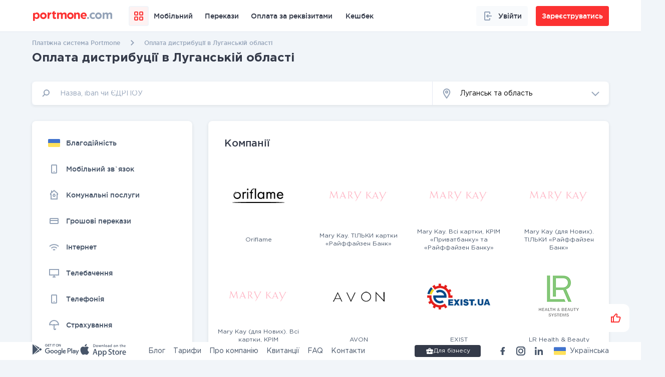

--- FILE ---
content_type: text/css; charset=UTF-8
request_url: https://www.portmone.com.ua/styles-QLKYOEDW.css
body_size: 37409
content:
@charset "UTF-8";.cdk-global-overlay-wrapper,.cdk-overlay-container{pointer-events:none;top:0;left:0;height:100%;width:100%}.cdk-global-overlay-wrapper{display:-webkit-box;display:-webkit-flex;display:-moz-box;display:-ms-flexbox;display:flex;position:absolute;z-index:1000}.cdk-overlay-pane{position:absolute;pointer-events:auto;-webkit-box-sizing:border-box;-moz-box-sizing:border-box;box-sizing:border-box;z-index:1000;display:-webkit-box;display:-webkit-flex;display:-moz-box;display:-ms-flexbox;display:flex;max-width:100%;max-height:100%}.cdk-overlay-backdrop{position:absolute;inset:0;z-index:1000;pointer-events:auto;-webkit-tap-highlight-color:transparent;-webkit-transition:opacity .4s cubic-bezier(.25,.8,.25,1);-o-transition:opacity .4s cubic-bezier(.25,.8,.25,1);-moz-transition:opacity .4s cubic-bezier(.25,.8,.25,1);transition:opacity .4s cubic-bezier(.25,.8,.25,1);opacity:0}.cdk-overlay-backdrop.cdk-overlay-backdrop-showing{opacity:1}@media screen and (-ms-high-contrast:active){.cdk-overlay-backdrop.cdk-overlay-backdrop-showing{opacity:.6}}.cdk-overlay-dark-backdrop{background:#00000049}.cdk-overlay-transparent-backdrop,.cdk-overlay-transparent-backdrop.cdk-overlay-backdrop-showing{opacity:0}.cdk-overlay-connected-position-bounding-box{position:absolute;z-index:1000;display:-webkit-box;display:-webkit-flex;display:-moz-box;display:-ms-flexbox;display:flex;-webkit-box-orient:vertical;-webkit-box-direction:normal;-webkit-flex-direction:column;-moz-box-orient:vertical;-moz-box-direction:normal;-ms-flex-direction:column;flex-direction:column;min-width:1px;min-height:1px}.owl-dialog-container{position:relative;pointer-events:auto;-webkit-box-sizing:border-box;-moz-box-sizing:border-box;box-sizing:border-box;display:block;padding:1.5em;-webkit-box-shadow:0 11px 15px -7px rgba(0,0,0,.2),0 24px 38px 3px rgba(0,0,0,.14),0 9px 46px 8px rgba(0,0,0,.12);-moz-box-shadow:0 11px 15px -7px rgba(0,0,0,.2),0 24px 38px 3px rgba(0,0,0,.14),0 9px 46px 8px rgba(0,0,0,.12);box-shadow:0 11px 15px -7px #0003,0 24px 38px 3px #00000024,0 9px 46px 8px #0000001f;-moz-border-radius:2px;border-radius:2px;overflow:auto;background:#fff;color:#000000de;width:100%;height:100%;outline:0}.owl-dt-container,.owl-dt-container *{-webkit-box-sizing:border-box;-moz-box-sizing:border-box;box-sizing:border-box}.owl-dt-container{display:block;font-size:16px;font-size:1rem;background:#fff;pointer-events:auto;z-index:1000}.owl-dt-container-row{border-bottom:1px solid rgba(0,0,0,.12)}.owl-dt-container-row:last-child{border-bottom:none}.owl-dt-calendar{display:-webkit-box;display:-webkit-flex;display:-moz-box;display:-ms-flexbox;display:flex;-webkit-box-orient:vertical;-webkit-box-direction:normal;-webkit-flex-direction:column;-moz-box-orient:vertical;-moz-box-direction:normal;-ms-flex-direction:column;flex-direction:column;width:100%}.owl-dt-calendar-control{display:-webkit-box;display:-webkit-flex;display:-moz-box;display:-ms-flexbox;display:flex;-webkit-box-align:center;-webkit-align-items:center;-moz-box-align:center;-ms-flex-align:center;align-items:center;font-size:1em;width:100%;padding:.5em;color:#000}.owl-dt-calendar-control .owl-dt-calendar-control-content{-webkit-box-flex:1;-webkit-flex:1 1 auto;-moz-box-flex:1;-ms-flex:1 1 auto;flex:1 1 auto;display:-webkit-box;display:-webkit-flex;display:-moz-box;display:-ms-flexbox;display:flex;-webkit-box-pack:center;-webkit-justify-content:center;-moz-box-pack:center;-ms-flex-pack:center;justify-content:center;-webkit-box-align:center;-webkit-align-items:center;-moz-box-align:center;-ms-flex-align:center;align-items:center}.owl-dt-calendar-control .owl-dt-calendar-control-content .owl-dt-calendar-control-button{padding:0 .8em}.owl-dt-calendar-control .owl-dt-calendar-control-content .owl-dt-calendar-control-button:hover{background-color:#0000001f}.owl-dt-calendar-main{display:-webkit-box;display:-webkit-flex;display:-moz-box;display:-ms-flexbox;display:flex;-webkit-box-orient:vertical;-webkit-box-direction:normal;-webkit-flex-direction:column;-moz-box-orient:vertical;-moz-box-direction:normal;-ms-flex-direction:column;flex-direction:column;-webkit-box-flex:1;-webkit-flex:1 1 auto;-moz-box-flex:1;-ms-flex:1 1 auto;flex:1 1 auto;padding:0 .5em .5em;outline:0}.owl-dt-calendar-view{display:block;-webkit-box-flex:1;-webkit-flex:1 1 auto;-moz-box-flex:1;-ms-flex:1 1 auto;flex:1 1 auto}.owl-dt-calendar-multi-year-view{display:-webkit-box;display:-webkit-flex;display:-moz-box;display:-ms-flexbox;display:flex;-webkit-box-align:center;-webkit-align-items:center;-moz-box-align:center;-ms-flex-align:center;align-items:center}.owl-dt-calendar-multi-year-view .owl-dt-calendar-table{width:-webkit-calc(100% - 3em);width:-moz-calc(100% - 3em);width:calc(100% - 3em)}.owl-dt-calendar-multi-year-view .owl-dt-calendar-table .owl-dt-calendar-header th{padding-bottom:.25em}.owl-dt-calendar-table{width:100%;border-collapse:collapse;border-spacing:0}.owl-dt-calendar-table .owl-dt-calendar-header{color:#0006}.owl-dt-calendar-table .owl-dt-calendar-header .owl-dt-weekdays th{font-size:.7em;font-weight:400;text-align:center;padding-bottom:1em}.owl-dt-calendar-table .owl-dt-calendar-header .owl-dt-calendar-table-divider{position:relative;height:1px;padding-bottom:.5em}.owl-dt-calendar-table .owl-dt-calendar-header .owl-dt-calendar-table-divider:after{content:"";position:absolute;top:0;left:-.5em;right:-.5em;height:1px;background:#0000001f}.owl-dt-calendar-table .owl-dt-calendar-cell{position:relative;height:0;line-height:0;text-align:center;outline:0;color:#000000d9;-webkit-appearance:none;-webkit-tap-highlight-color:transparent}.owl-dt-calendar-table .owl-dt-calendar-cell-content{position:absolute;top:5%;left:5%;display:-webkit-box;display:-webkit-flex;display:-moz-box;display:-ms-flexbox;display:flex;-webkit-box-align:center;-webkit-align-items:center;-moz-box-align:center;-ms-flex-align:center;align-items:center;-webkit-box-pack:center;-webkit-justify-content:center;-moz-box-pack:center;-ms-flex-pack:center;justify-content:center;-webkit-box-sizing:border-box;-moz-box-sizing:border-box;box-sizing:border-box;width:90%;height:90%;font-size:.8em;line-height:1;border:1px solid transparent;-moz-border-radius:999px;border-radius:999px;color:inherit;cursor:pointer}.owl-dt-calendar-table .owl-dt-calendar-cell-out{opacity:.2}.owl-dt-calendar-table .owl-dt-calendar-cell-today:not(.owl-dt-calendar-cell-selected){border-color:#0006}.owl-dt-calendar-table .owl-dt-calendar-cell-selected{color:#ffffffd9;background-color:#3f51b5}.owl-dt-calendar-table .owl-dt-calendar-cell-selected.owl-dt-calendar-cell-today{-webkit-box-shadow:inset 0 0 0 1px rgba(255,255,255,.85);-moz-box-shadow:inset 0 0 0 1px rgba(255,255,255,.85);box-shadow:inset 0 0 0 1px #ffffffd9}.owl-dt-calendar-table .owl-dt-calendar-cell-disabled{cursor:default}.owl-dt-calendar-table .owl-dt-calendar-cell-disabled>.owl-dt-calendar-cell-content:not(.owl-dt-calendar-cell-selected){color:#0006}.owl-dt-calendar-table .owl-dt-calendar-cell-disabled>.owl-dt-calendar-cell-content.owl-dt-calendar-cell-selected{opacity:.4}.owl-dt-calendar-table .owl-dt-calendar-cell-disabled>.owl-dt-calendar-cell-today:not(.owl-dt-calendar-cell-selected){border-color:#0003}.owl-dt-calendar-table .owl-dt-calendar-cell-active:focus>.owl-dt-calendar-cell-content:not(.owl-dt-calendar-cell-selected),.owl-dt-calendar-table :not(.owl-dt-calendar-cell-disabled):hover>.owl-dt-calendar-cell-content:not(.owl-dt-calendar-cell-selected){background-color:#0000000a}.owl-dt-calendar-table .owl-dt-calendar-cell-in-range{background:#3f51b533}.owl-dt-calendar-table .owl-dt-calendar-cell-in-range.owl-dt-calendar-cell-range-from{-moz-border-radius-topleft:999px;border-top-left-radius:999px;-moz-border-radius-bottomleft:999px;border-bottom-left-radius:999px}.owl-dt-calendar-table .owl-dt-calendar-cell-in-range.owl-dt-calendar-cell-range-to{-moz-border-radius-topright:999px;border-top-right-radius:999px;-moz-border-radius-bottomright:999px;border-bottom-right-radius:999px}.owl-dt-timer{display:-webkit-box;display:-webkit-flex;display:-moz-box;display:-ms-flexbox;display:flex;-webkit-box-pack:center;-webkit-justify-content:center;-moz-box-pack:center;-ms-flex-pack:center;justify-content:center;width:100%;height:7em;padding:.5em;outline:0}.owl-dt-timer-box{position:relative;display:-webkit-inline-box;display:-webkit-inline-flex;display:-moz-inline-box;display:-ms-inline-flexbox;display:inline-flex;-webkit-box-orient:vertical;-webkit-box-direction:normal;-webkit-flex-direction:column;-moz-box-orient:vertical;-moz-box-direction:normal;-ms-flex-direction:column;flex-direction:column;-webkit-box-align:center;-webkit-align-items:center;-moz-box-align:center;-ms-flex-align:center;align-items:center;width:25%;height:100%}.owl-dt-timer-content{-webkit-box-flex:1;-webkit-flex:1 1 auto;-moz-box-flex:1;-ms-flex:1 1 auto;flex:1 1 auto;display:-webkit-box;display:-webkit-flex;display:-moz-box;display:-ms-flexbox;display:flex;-webkit-box-pack:center;-webkit-justify-content:center;-moz-box-pack:center;-ms-flex-pack:center;justify-content:center;-webkit-box-align:center;-webkit-align-items:center;-moz-box-align:center;-ms-flex-align:center;align-items:center;width:100%;margin:.2em 0}.owl-dt-timer-content .owl-dt-timer-input{display:block;width:2em;text-align:center;border:1px solid rgba(0,0,0,.5);-moz-border-radius:3px;border-radius:3px;outline:medium none;font-size:1.2em;padding:.2em}.owl-dt-timer-divider{display:inline-block;-webkit-align-self:flex-end;-ms-flex-item-align:end;align-self:flex-end;position:absolute;width:.6em;height:100%;left:-.3em}.owl-dt-timer-divider:after,.owl-dt-timer-divider:before{content:"";display:inline-block;width:.35em;height:.35em;position:absolute;left:50%;-moz-border-radius:50%;border-radius:50%;-webkit-transform:translateX(-50%);-moz-transform:translateX(-50%);-ms-transform:translateX(-50%);transform:translate(-50%);background-color:currentColor}.owl-dt-timer-divider:before{top:35%}.owl-dt-timer-divider:after{bottom:35%}.owl-dt-control-button{-webkit-user-select:none;-moz-user-select:none;-ms-user-select:none;user-select:none;cursor:pointer;outline:0;border:none;-webkit-tap-highlight-color:transparent;display:inline-block;white-space:nowrap;text-decoration:none;vertical-align:baseline;margin:0;padding:0;background-color:transparent;font-size:1em;color:inherit}.owl-dt-control-button .owl-dt-control-button-content{position:relative;display:-webkit-inline-box;display:-webkit-inline-flex;display:-moz-inline-box;display:-ms-inline-flexbox;display:inline-flex;-webkit-box-pack:center;-webkit-justify-content:center;-moz-box-pack:center;-ms-flex-pack:center;justify-content:center;-webkit-box-align:center;-webkit-align-items:center;-moz-box-align:center;-ms-flex-align:center;align-items:center;outline:0}.owl-dt-control-period-button .owl-dt-control-button-content{height:1.5em;padding:0 .5em;-moz-border-radius:3px;border-radius:3px;-webkit-transition:background-color .1s linear;-o-transition:background-color .1s linear;-moz-transition:background-color .1s linear;transition:background-color .1s linear}.owl-dt-control-period-button:hover>.owl-dt-control-button-content{background-color:#0000001f}.owl-dt-control-period-button .owl-dt-control-button-arrow{display:-webkit-box;display:-webkit-flex;display:-moz-box;display:-ms-flexbox;display:flex;-webkit-box-pack:center;-webkit-justify-content:center;-moz-box-pack:center;-ms-flex-pack:center;justify-content:center;-webkit-box-align:center;-webkit-align-items:center;-moz-box-align:center;-ms-flex-align:center;align-items:center;width:1em;height:1em;margin:.1em;-webkit-transition:-webkit-transform .2s ease;transition:-webkit-transform .2s ease;-o-transition:transform .2s ease;-moz-transition:transform .2s ease,-moz-transform .2s ease;transition:transform .2s ease;transition:transform .2s ease,-webkit-transform .2s ease,-moz-transform .2s ease}.owl-dt-control-arrow-button .owl-dt-control-button-content{padding:0;-moz-border-radius:50%;border-radius:50%;width:1.5em;height:1.5em}.owl-dt-control-arrow-button[disabled]{color:#0006;cursor:default}.owl-dt-control-arrow-button svg{width:50%;height:50%;fill:currentColor}.owl-dt-inline-container,.owl-dt-popup-container{position:relative;width:18.5em;-webkit-box-shadow:0 5px 5px -3px rgba(0,0,0,.2),0 8px 10px 1px rgba(0,0,0,.14),0 3px 14px 2px rgba(0,0,0,.12);-moz-box-shadow:0 5px 5px -3px rgba(0,0,0,.2),0 8px 10px 1px rgba(0,0,0,.14),0 3px 14px 2px rgba(0,0,0,.12);box-shadow:0 5px 5px -3px #0003,0 8px 10px 1px #00000024,0 3px 14px 2px #0000001f}.owl-dt-inline-container .owl-dt-calendar,.owl-dt-inline-container .owl-dt-timer,.owl-dt-popup-container .owl-dt-calendar,.owl-dt-popup-container .owl-dt-timer{width:100%}.owl-dt-inline-container .owl-dt-calendar,.owl-dt-popup-container .owl-dt-calendar{height:20.25em}.owl-dt-dialog-container{max-height:95vh;margin:-1.5em}.owl-dt-dialog-container .owl-dt-calendar{min-width:250px;min-height:330px;max-width:750px;max-height:750px}.owl-dt-dialog-container .owl-dt-timer{min-width:250px;max-width:750px}@media all and (orientation:landscape){.owl-dt-dialog-container .owl-dt-calendar{width:58vh;height:62vh}.owl-dt-dialog-container .owl-dt-timer{width:58vh}}@media all and (orientation:portrait){.owl-dt-dialog-container .owl-dt-calendar{width:80vw;height:80vw}.owl-dt-dialog-container .owl-dt-timer{width:80vw}}.owl-dt-container-buttons{display:-webkit-box;display:-webkit-flex;display:-moz-box;display:-ms-flexbox;display:flex;width:100%;height:2em;color:#3f51b5}.owl-dt-container-control-button{font-size:1em;width:50%;height:100%;-moz-border-radius:0;border-radius:0}.owl-dt-container-control-button .owl-dt-control-button-content{height:100%;width:100%;-webkit-transition:background-color .1s linear;-o-transition:background-color .1s linear;-moz-transition:background-color .1s linear;transition:background-color .1s linear}.owl-dt-container-control-button:hover .owl-dt-control-button-content{background-color:#0000001a}.owl-dt-container-info{padding:0 .5em;cursor:pointer;-webkit-tap-highlight-color:transparent}.owl-dt-container-info .owl-dt-container-range{outline:0}.owl-dt-container-info .owl-dt-container-range .owl-dt-container-range-content{display:-webkit-box;display:-webkit-flex;display:-moz-box;display:-ms-flexbox;display:flex;-webkit-box-pack:justify;-webkit-justify-content:space-between;-moz-box-pack:justify;-ms-flex-pack:justify;justify-content:space-between;padding:.5em 0;font-size:.8em}.owl-dt-container-info .owl-dt-container-range:last-child{border-top:1px solid rgba(0,0,0,.12)}.owl-dt-container-info .owl-dt-container-info-active{color:#3f51b5}.owl-dt-container-disabled,.owl-dt-trigger-disabled{opacity:.35;filter:Alpha(Opacity=35);background-image:none;cursor:default!important}.owl-dt-timer-hour12{display:-webkit-box;display:-webkit-flex;display:-moz-box;display:-ms-flexbox;display:flex;-webkit-box-pack:center;-webkit-justify-content:center;-moz-box-pack:center;-ms-flex-pack:center;justify-content:center;-webkit-box-align:center;-webkit-align-items:center;-moz-box-align:center;-ms-flex-align:center;align-items:center;color:#3f51b5}.owl-dt-timer-hour12 .owl-dt-timer-hour12-box{border:1px solid currentColor;-moz-border-radius:2px;border-radius:2px;-webkit-transition:background .2s ease;-o-transition:background .2s ease;-moz-transition:background .2s ease;transition:background .2s ease}.owl-dt-timer-hour12 .owl-dt-timer-hour12-box .owl-dt-control-button-content{width:100%;height:100%;padding:.5em}.owl-dt-timer-hour12 .owl-dt-timer-hour12-box:focus .owl-dt-control-button-content,.owl-dt-timer-hour12 .owl-dt-timer-hour12-box:hover .owl-dt-control-button-content{background:#3f51b5;color:#fff}.owl-dt-calendar-only-current-month .owl-dt-calendar-cell-out{visibility:hidden;cursor:default}.owl-dt-inline{display:inline-block}.owl-dt-control{outline:0;cursor:pointer}.owl-dt-control .owl-dt-control-content{outline:0}.owl-dt-control:focus>.owl-dt-control-content{background-color:#0000001f}.owl-dt-control:not(:-moz-focusring):focus>.owl-dt-control-content{-moz-box-shadow:none;box-shadow:none}.owl-hidden-accessible{border:0;clip:rect(0 0 0 0);height:1px;margin:-1px;overflow:hidden;padding:0;position:absolute;width:1px}*{margin:0;padding:0}body,html{height:100%}body{font-family:GothamPro-Regular,-apple-system,sans-serif;margin:0;font-size:.875rem;-webkit-font-smoothing:antialiased;-moz-osx-font-smoothing:grayscale;background-color:#f1f5f9;overflow-x:hidden}.cdk-global-scrollblock{position:static;width:initial;overflow-y:inherit}@font-face{font-family:swiper-icons;src:url(data:application/font-woff;charset=utf-8;base64,\ [base64]//wADZ2x5ZgAAAywAAADMAAAD2MHtryVoZWFkAAABbAAAADAAAAA2E2+eoWhoZWEAAAGcAAAAHwAAACQC9gDzaG10eAAAAigAAAAZAAAArgJkABFsb2NhAAAC0AAAAFoAAABaFQAUGG1heHAAAAG8AAAAHwAAACAAcABAbmFtZQAAA/gAAAE5AAACXvFdBwlwb3N0AAAFNAAAAGIAAACE5s74hXjaY2BkYGAAYpf5Hu/j+W2+MnAzMYDAzaX6QjD6/4//Bxj5GA8AuRwMYGkAPywL13jaY2BkYGA88P8Agx4j+/8fQDYfA1AEBWgDAIB2BOoAeNpjYGRgYNBh4GdgYgABEMnIABJzYNADCQAACWgAsQB42mNgYfzCOIGBlYGB0YcxjYGBwR1Kf2WQZGhhYGBiYGVmgAFGBiQQkOaawtDAoMBQxXjg/wEGPcYDDA4wNUA2CCgwsAAAO4EL6gAAeNpj2M0gyAACqxgGNWBkZ2D4/wMA+xkDdgAAAHjaY2BgYGaAYBkGRgYQiAHyGMF8FgYHIM3DwMHABGQrMOgyWDLEM1T9/w8UBfEMgLzE////P/5//f/V/xv+r4eaAAeMbAxwIUYmIMHEgKYAYjUcsDAwsLKxc3BycfPw8jEQA/[base64]/uznmfPFBNODM2K7MTQ45YEAZqGP81AmGGcF3iPqOop0r1SPTaTbVkfUe4HXj97wYE+yNwWYxwWu4v1ugWHgo3S1XdZEVqWM7ET0cfnLGxWfkgR42o2PvWrDMBSFj/IHLaF0zKjRgdiVMwScNRAoWUoH78Y2icB/yIY09An6AH2Bdu/UB+yxopYshQiEvnvu0dURgDt8QeC8PDw7Fpji3fEA4z/PEJ6YOB5hKh4dj3EvXhxPqH/SKUY3rJ7srZ4FZnh1PMAtPhwP6fl2PMJMPDgeQ4rY8YT6Gzao0eAEA409DuggmTnFnOcSCiEiLMgxCiTI6Cq5DZUd3Qmp10vO0LaLTd2cjN4fOumlc7lUYbSQcZFkutRG7g6JKZKy0RmdLY680CDnEJ+UMkpFFe1RN7nxdVpXrC4aTtnaurOnYercZg2YVmLN/d/gczfEimrE/fs/bOuq29Zmn8tloORaXgZgGa78yO9/cnXm2BpaGvq25Dv9S4E9+5SIc9PqupJKhYFSSl47+Qcr1mYNAAAAeNptw0cKwkAAAMDZJA8Q7OUJvkLsPfZ6zFVERPy8qHh2YER+3i/BP83vIBLLySsoKimrqKqpa2hp6+jq6RsYGhmbmJqZSy0sraxtbO3sHRydnEMU4uR6yx7JJXveP7WrDycAAAAAAAH//wACeNpjYGRgYOABYhkgZgJCZgZNBkYGLQZtIJsFLMYAAAw3ALgAeNolizEKgDAQBCchRbC2sFER0YD6qVQiBCv/H9ezGI6Z5XBAw8CBK/m5iQQVauVbXLnOrMZv2oLdKFa8Pjuru2hJzGabmOSLzNMzvutpB3N42mNgZGBg4GKQYzBhYMxJLMlj4GBgAYow/P/PAJJhLM6sSoWKfWCAAwDAjgbRAAB42mNgYGBkAIIbCZo5IPrmUn0hGA0AO8EFTQAA);font-weight:400;font-style:normal}:root{--swiper-theme-color: #007aff}:host{position:relative;display:block;margin-left:auto;margin-right:auto;z-index:1}.swiper{margin-left:auto;margin-right:auto;position:relative;overflow:hidden;list-style:none;padding:0;z-index:1;display:block}.swiper-vertical>.swiper-wrapper{flex-direction:column}.swiper-wrapper{position:relative;width:100%;height:100%;z-index:1;display:flex;transition-property:transform;transition-timing-function:var(--swiper-wrapper-transition-timing-function, initial);box-sizing:content-box}.swiper-android .swiper-slide,.swiper-ios .swiper-slide,.swiper-wrapper{transform:translateZ(0)}.swiper-horizontal{touch-action:pan-y}.swiper-vertical{touch-action:pan-x}.swiper-slide{flex-shrink:0;width:100%;height:100%;position:relative;transition-property:transform;display:block}.swiper-slide-invisible-blank{visibility:hidden}.swiper-autoheight,.swiper-autoheight .swiper-slide{height:auto}.swiper-autoheight .swiper-wrapper{align-items:flex-start;transition-property:transform,height}.swiper-backface-hidden .swiper-slide{transform:translateZ(0);-webkit-backface-visibility:hidden;backface-visibility:hidden}.swiper-3d.swiper-css-mode .swiper-wrapper{perspective:1200px}.swiper-3d .swiper-wrapper{transform-style:preserve-3d}.swiper-3d{perspective:1200px}.swiper-3d .swiper-slide,.swiper-3d .swiper-cube-shadow{transform-style:preserve-3d}.swiper-css-mode>.swiper-wrapper{overflow:auto;scrollbar-width:none;-ms-overflow-style:none}.swiper-css-mode>.swiper-wrapper::-webkit-scrollbar{display:none}.swiper-css-mode>.swiper-wrapper>.swiper-slide{scroll-snap-align:start start}.swiper-css-mode.swiper-horizontal>.swiper-wrapper{scroll-snap-type:x mandatory}.swiper-css-mode.swiper-vertical>.swiper-wrapper{scroll-snap-type:y mandatory}.swiper-css-mode.swiper-free-mode>.swiper-wrapper{scroll-snap-type:none}.swiper-css-mode.swiper-free-mode>.swiper-wrapper>.swiper-slide{scroll-snap-align:none}.swiper-css-mode.swiper-centered>.swiper-wrapper:before{content:"";flex-shrink:0;order:9999}.swiper-css-mode.swiper-centered>.swiper-wrapper>.swiper-slide{scroll-snap-align:center center;scroll-snap-stop:always}.swiper-css-mode.swiper-centered.swiper-horizontal>.swiper-wrapper>.swiper-slide:first-child{margin-inline-start:var(--swiper-centered-offset-before)}.swiper-css-mode.swiper-centered.swiper-horizontal>.swiper-wrapper:before{height:100%;min-height:1px;width:var(--swiper-centered-offset-after)}.swiper-css-mode.swiper-centered.swiper-vertical>.swiper-wrapper>.swiper-slide:first-child{margin-block-start:var(--swiper-centered-offset-before)}.swiper-css-mode.swiper-centered.swiper-vertical>.swiper-wrapper:before{width:100%;min-width:1px;height:var(--swiper-centered-offset-after)}.swiper-3d .swiper-slide-shadow,.swiper-3d .swiper-slide-shadow-left,.swiper-3d .swiper-slide-shadow-right,.swiper-3d .swiper-slide-shadow-top,.swiper-3d .swiper-slide-shadow-bottom{position:absolute;left:0;top:0;width:100%;height:100%;pointer-events:none;z-index:10}.swiper-3d .swiper-slide-shadow{background:#00000026}.swiper-3d .swiper-slide-shadow-left{background-image:linear-gradient(to left,#00000080,#0000)}.swiper-3d .swiper-slide-shadow-right{background-image:linear-gradient(to right,#00000080,#0000)}.swiper-3d .swiper-slide-shadow-top{background-image:linear-gradient(to top,#00000080,#0000)}.swiper-3d .swiper-slide-shadow-bottom{background-image:linear-gradient(to bottom,#00000080,#0000)}.swiper-lazy-preloader{width:42px;height:42px;position:absolute;left:50%;top:50%;margin-left:-21px;margin-top:-21px;z-index:10;transform-origin:50%;box-sizing:border-box;border:4px solid var(--swiper-preloader-color, var(--swiper-theme-color));border-radius:50%;border-top-color:transparent}.swiper:not(.swiper-watch-progress) .swiper-lazy-preloader,.swiper-watch-progress .swiper-slide-visible .swiper-lazy-preloader{animation:swiper-preloader-spin 1s infinite linear}.swiper-lazy-preloader-white{--swiper-preloader-color: #fff}.swiper-lazy-preloader-black{--swiper-preloader-color: #000}@keyframes swiper-preloader-spin{0%{transform:rotate(0)}to{transform:rotate(360deg)}}.swiper-virtual .swiper-slide{-webkit-backface-visibility:hidden;transform:translateZ(0)}.swiper-virtual.swiper-css-mode .swiper-wrapper:after{content:"";position:absolute;left:0;top:0;pointer-events:none}.swiper-virtual.swiper-css-mode.swiper-horizontal .swiper-wrapper:after{height:1px;width:var(--swiper-virtual-size)}.swiper-virtual.swiper-css-mode.swiper-vertical .swiper-wrapper:after{width:1px;height:var(--swiper-virtual-size)}:root{--swiper-navigation-size: 44px}.swiper-button-prev,.swiper-button-next{position:absolute;top:var(--swiper-navigation-top-offset, 50%);width:calc(var(--swiper-navigation-size) / 44 * 27);height:var(--swiper-navigation-size);margin-top:calc(0px - var(--swiper-navigation-size) / 2);z-index:10;cursor:pointer;display:flex;align-items:center;justify-content:center;color:var(--swiper-navigation-color, var(--swiper-theme-color))}.swiper-button-prev.swiper-button-disabled,.swiper-button-next.swiper-button-disabled{opacity:.35;cursor:auto;pointer-events:none}.swiper-button-prev.swiper-button-hidden,.swiper-button-next.swiper-button-hidden{opacity:0;cursor:auto;pointer-events:none}.swiper-navigation-disabled .swiper-button-prev,.swiper-navigation-disabled .swiper-button-next{display:none!important}.swiper-button-prev svg,.swiper-button-next svg{width:100%;height:100%;object-fit:contain;transform-origin:center}.swiper-rtl .swiper-button-prev svg,.swiper-rtl .swiper-button-next svg{transform:rotate(180deg)}.swiper-button-prev,.swiper-rtl .swiper-button-next{left:var(--swiper-navigation-sides-offset, 10px);right:auto}.swiper-button-lock{display:none}.swiper-button-prev:after,.swiper-button-next:after{font-family:swiper-icons;font-size:var(--swiper-navigation-size);text-transform:none!important;letter-spacing:0;font-variant:initial;line-height:1}.swiper-button-prev:after,.swiper-rtl .swiper-button-next:after{content:"prev"}.swiper-button-next,.swiper-rtl .swiper-button-prev{right:var(--swiper-navigation-sides-offset, 10px);left:auto}.swiper-button-next:after,.swiper-rtl .swiper-button-prev:after{content:"next"}.swiper-pagination{position:absolute;text-align:center;transition:.3s opacity;transform:translateZ(0);z-index:10}.swiper-pagination.swiper-pagination-hidden{opacity:0}.swiper-pagination-disabled>.swiper-pagination,.swiper-pagination.swiper-pagination-disabled{display:none!important}.swiper-pagination-fraction,.swiper-pagination-custom,.swiper-horizontal>.swiper-pagination-bullets,.swiper-pagination-bullets.swiper-pagination-horizontal{bottom:var(--swiper-pagination-bottom, 8px);top:var(--swiper-pagination-top, auto);left:0;width:100%}.swiper-pagination-bullets-dynamic{overflow:hidden;font-size:0}.swiper-pagination-bullets-dynamic .swiper-pagination-bullet{transform:scale(.33);position:relative}.swiper-pagination-bullets-dynamic .swiper-pagination-bullet-active,.swiper-pagination-bullets-dynamic .swiper-pagination-bullet-active-main{transform:scale(1)}.swiper-pagination-bullets-dynamic .swiper-pagination-bullet-active-prev{transform:scale(.66)}.swiper-pagination-bullets-dynamic .swiper-pagination-bullet-active-prev-prev{transform:scale(.33)}.swiper-pagination-bullets-dynamic .swiper-pagination-bullet-active-next{transform:scale(.66)}.swiper-pagination-bullets-dynamic .swiper-pagination-bullet-active-next-next{transform:scale(.33)}.swiper-pagination-bullet{width:var(--swiper-pagination-bullet-width, var(--swiper-pagination-bullet-size, 8px));height:var(--swiper-pagination-bullet-height, var(--swiper-pagination-bullet-size, 8px));display:inline-block;border-radius:var(--swiper-pagination-bullet-border-radius, 50%);background:var(--swiper-pagination-bullet-inactive-color, #000);opacity:var(--swiper-pagination-bullet-inactive-opacity, .2)}button.swiper-pagination-bullet{border:none;margin:0;padding:0;box-shadow:none;-webkit-appearance:none;appearance:none}.swiper-pagination-clickable .swiper-pagination-bullet{cursor:pointer}.swiper-pagination-bullet:only-child{display:none!important}.swiper-pagination-bullet-active{opacity:var(--swiper-pagination-bullet-opacity, 1);background:var(--swiper-pagination-color, var(--swiper-theme-color))}.swiper-vertical>.swiper-pagination-bullets,.swiper-pagination-vertical.swiper-pagination-bullets{right:var(--swiper-pagination-right, 8px);left:var(--swiper-pagination-left, auto);top:50%;transform:translate3d(0,-50%,0)}.swiper-vertical>.swiper-pagination-bullets .swiper-pagination-bullet,.swiper-pagination-vertical.swiper-pagination-bullets .swiper-pagination-bullet{margin:var(--swiper-pagination-bullet-vertical-gap, 6px) 0;display:block}.swiper-vertical>.swiper-pagination-bullets.swiper-pagination-bullets-dynamic,.swiper-pagination-vertical.swiper-pagination-bullets.swiper-pagination-bullets-dynamic{top:50%;transform:translateY(-50%);width:8px}.swiper-vertical>.swiper-pagination-bullets.swiper-pagination-bullets-dynamic .swiper-pagination-bullet,.swiper-pagination-vertical.swiper-pagination-bullets.swiper-pagination-bullets-dynamic .swiper-pagination-bullet{display:inline-block;transition:.2s transform,.2s top}.swiper-horizontal>.swiper-pagination-bullets .swiper-pagination-bullet,.swiper-pagination-horizontal.swiper-pagination-bullets .swiper-pagination-bullet{margin:0 var(--swiper-pagination-bullet-horizontal-gap, 4px)}.swiper-horizontal>.swiper-pagination-bullets.swiper-pagination-bullets-dynamic,.swiper-pagination-horizontal.swiper-pagination-bullets.swiper-pagination-bullets-dynamic{left:50%;transform:translate(-50%);white-space:nowrap}.swiper-horizontal>.swiper-pagination-bullets.swiper-pagination-bullets-dynamic .swiper-pagination-bullet,.swiper-pagination-horizontal.swiper-pagination-bullets.swiper-pagination-bullets-dynamic .swiper-pagination-bullet{transition:.2s transform,.2s left}.swiper-horizontal.swiper-rtl>.swiper-pagination-bullets-dynamic .swiper-pagination-bullet{transition:.2s transform,.2s right}.swiper-pagination-fraction{color:var(--swiper-pagination-fraction-color, inherit)}.swiper-pagination-progressbar{background:var(--swiper-pagination-progressbar-bg-color, rgba(0, 0, 0, .25));position:absolute}.swiper-pagination-progressbar .swiper-pagination-progressbar-fill{background:var(--swiper-pagination-color, var(--swiper-theme-color));position:absolute;left:0;top:0;width:100%;height:100%;transform:scale(0);transform-origin:left top}.swiper-rtl .swiper-pagination-progressbar .swiper-pagination-progressbar-fill{transform-origin:right top}.swiper-horizontal>.swiper-pagination-progressbar,.swiper-pagination-progressbar.swiper-pagination-horizontal,.swiper-vertical>.swiper-pagination-progressbar.swiper-pagination-progressbar-opposite,.swiper-pagination-progressbar.swiper-pagination-vertical.swiper-pagination-progressbar-opposite{width:100%;height:var(--swiper-pagination-progressbar-size, 4px);left:0;top:0}.swiper-vertical>.swiper-pagination-progressbar,.swiper-pagination-progressbar.swiper-pagination-vertical,.swiper-horizontal>.swiper-pagination-progressbar.swiper-pagination-progressbar-opposite,.swiper-pagination-progressbar.swiper-pagination-horizontal.swiper-pagination-progressbar-opposite{width:var(--swiper-pagination-progressbar-size, 4px);height:100%;left:0;top:0}.swiper-pagination-lock{display:none}.swiper-scrollbar{border-radius:var(--swiper-scrollbar-border-radius, 10px);position:relative;touch-action:none;background:var(--swiper-scrollbar-bg-color, rgba(0, 0, 0, .1))}.swiper-scrollbar-disabled>.swiper-scrollbar,.swiper-scrollbar.swiper-scrollbar-disabled{display:none!important}.swiper-horizontal>.swiper-scrollbar,.swiper-scrollbar.swiper-scrollbar-horizontal{position:absolute;left:var(--swiper-scrollbar-sides-offset, 1%);bottom:var(--swiper-scrollbar-bottom, 4px);top:var(--swiper-scrollbar-top, auto);z-index:50;height:var(--swiper-scrollbar-size, 4px);width:calc(100% - 2 * var(--swiper-scrollbar-sides-offset, 1%))}.swiper-vertical>.swiper-scrollbar,.swiper-scrollbar.swiper-scrollbar-vertical{position:absolute;left:var(--swiper-scrollbar-left, auto);right:var(--swiper-scrollbar-right, 4px);top:var(--swiper-scrollbar-sides-offset, 1%);z-index:50;width:var(--swiper-scrollbar-size, 4px);height:calc(100% - 2 * var(--swiper-scrollbar-sides-offset, 1%))}.swiper-scrollbar-drag{height:100%;width:100%;position:relative;background:var(--swiper-scrollbar-drag-bg-color, rgba(0, 0, 0, .5));border-radius:var(--swiper-scrollbar-border-radius, 10px);left:0;top:0}.swiper-scrollbar-cursor-drag{cursor:move}.swiper-scrollbar-lock{display:none}.swiper-zoom-container{width:100%;height:100%;display:flex;justify-content:center;align-items:center;text-align:center}.swiper-zoom-container>img,.swiper-zoom-container>svg,.swiper-zoom-container>canvas{max-width:100%;max-height:100%;object-fit:contain}.swiper-slide-zoomed{cursor:move;touch-action:none}.swiper .swiper-notification{position:absolute;left:0;top:0;pointer-events:none;opacity:0;z-index:-1000}.swiper-free-mode>.swiper-wrapper{transition-timing-function:ease-out;margin:0 auto}.swiper-grid>.swiper-wrapper{flex-wrap:wrap}.swiper-grid-column>.swiper-wrapper{flex-wrap:wrap;flex-direction:column}.swiper-fade.swiper-free-mode .swiper-slide{transition-timing-function:ease-out}.swiper-fade .swiper-slide{pointer-events:none;transition-property:opacity}.swiper-fade .swiper-slide .swiper-slide{pointer-events:none}.swiper-fade .swiper-slide-active,.swiper-fade .swiper-slide-active .swiper-slide-active{pointer-events:auto}.swiper.swiper-cube{overflow:visible}.swiper-cube .swiper-slide{pointer-events:none;-webkit-backface-visibility:hidden;backface-visibility:hidden;z-index:1;visibility:hidden;transform-origin:0 0;width:100%;height:100%}.swiper-cube .swiper-slide .swiper-slide{pointer-events:none}.swiper-cube.swiper-rtl .swiper-slide{transform-origin:100% 0}.swiper-cube .swiper-slide-active,.swiper-cube .swiper-slide-active .swiper-slide-active{pointer-events:auto}.swiper-cube .swiper-slide-active,.swiper-cube .swiper-slide-next,.swiper-cube .swiper-slide-prev{pointer-events:auto;visibility:visible}.swiper-cube .swiper-cube-shadow{position:absolute;left:0;bottom:0;width:100%;height:100%;opacity:.6;z-index:0}.swiper-cube .swiper-cube-shadow:before{content:"";background:#000;position:absolute;inset:0;filter:blur(50px)}.swiper-cube .swiper-slide-next+.swiper-slide{pointer-events:auto;visibility:visible}.swiper-cube .swiper-slide-shadow-cube.swiper-slide-shadow-top,.swiper-cube .swiper-slide-shadow-cube.swiper-slide-shadow-bottom,.swiper-cube .swiper-slide-shadow-cube.swiper-slide-shadow-left,.swiper-cube .swiper-slide-shadow-cube.swiper-slide-shadow-right{z-index:0;-webkit-backface-visibility:hidden;backface-visibility:hidden}.swiper.swiper-flip{overflow:visible}.swiper-flip .swiper-slide{pointer-events:none;-webkit-backface-visibility:hidden;backface-visibility:hidden;z-index:1}.swiper-flip .swiper-slide .swiper-slide{pointer-events:none}.swiper-flip .swiper-slide-active,.swiper-flip .swiper-slide-active .swiper-slide-active{pointer-events:auto}.swiper-flip .swiper-slide-shadow-flip.swiper-slide-shadow-top,.swiper-flip .swiper-slide-shadow-flip.swiper-slide-shadow-bottom,.swiper-flip .swiper-slide-shadow-flip.swiper-slide-shadow-left,.swiper-flip .swiper-slide-shadow-flip.swiper-slide-shadow-right{z-index:0;-webkit-backface-visibility:hidden;backface-visibility:hidden}.swiper-creative .swiper-slide{-webkit-backface-visibility:hidden;backface-visibility:hidden;overflow:hidden;transition-property:transform,opacity,height}.swiper.swiper-cards{overflow:visible}.swiper-cards .swiper-slide{transform-origin:center bottom;-webkit-backface-visibility:hidden;backface-visibility:hidden;overflow:hidden}.grecaptcha-badge{z-index:4!important}.btn-reset{cursor:pointer}.ptm-divider{position:absolute;left:0;width:100vw;height:1px;background-color:#e4e5eb}.ptm-link{color:inherit;font:inherit;text-decoration:none}.ptm-link:hover{color:#fe0705}.hidden-overflow{overflow:hidden!important}.async-hide{opacity:0!important}.ptm-hr{width:100%;height:1px;margin:20px 0 24px;background-color:#e2e8f0;border-width:0;border-color:transparent}.w-352{width:352px}@media screen and (max-width: 767px){.w-352{width:100%}}.list-button__badge{display:inline-block;padding:4px 3px 2px;font-size:8px;line-height:10px;border-radius:2px;background:var(--color-red-original);color:var(--color-white-original)}.w-fit-content{width:fit-content}.mh-40{min-height:40px}.v-hidden{visibility:hidden;pointer-events:none}.RegularPayment.card,.TemplatesList.card,.Cashback.card,.Meter.card,.Address.card,.Insurance.card,.Delivery.card,.Friends.card,.FriendsReferral.card,.FriendsFaq.card,.Profile.card,.Archive.card,.Referral.card{box-shadow:none;border-radius:8px;padding:32px}@media screen and (max-width: 1215px){.RegularPayment.card,.TemplatesList.card,.Cashback.card,.Meter.card,.Address.card,.Insurance.card,.Delivery.card,.Friends.card,.FriendsReferral.card,.FriendsFaq.card,.Profile.card,.Archive.card,.Referral.card{padding:20px}}@media screen and (max-width: 767px){.RegularPayment.card,.TemplatesList.card,.Cashback.card,.Meter.card,.Address.card,.Insurance.card,.Delivery.card,.Friends.card,.FriendsReferral.card,.FriendsFaq.card,.Profile.card,.Archive.card,.Referral.card{padding:16px}}.AdBlock.card,.Sidebar.card{box-shadow:none;border-radius:8px}.input-group__l .input-group__wrapper.with-prefix .input-group__label{max-width:calc(100% - 60px)!important}.lh-1{line-height:1!important}.lh-32{line-height:32px!important}.flex-1{flex:1}.fs-16{font-size:16px!important}.checkbox-group{min-height:24px!important}.dropdown-wrapper{position:relative;text-wrap:nowrap}.dropdown-wrapper .dropdown{transition:.2s opacity,.2s visibility,.2s transform;width:fit-content;height:fit-content;opacity:0;visibility:hidden;z-index:4}.dropdown-wrapper .dropdown__up{bottom:100%;left:0}.dropdown-wrapper .dropdown__down{top:100%;right:0}.dropdown-wrapper .dropdown.visible{opacity:1;visibility:visible;transform:none}@media screen and (max-width: 767px){.pills-group{width:100%}}.pills-group .pill{flex:1}.tag{display:flex;align-items:center;padding:4px 6px;border-radius:4px}.tag_info{background-color:var(--color-blue-air)}.tag__value{color:var(--color-blue-demi)}.tag__icon{margin-right:6px}.cell{display:flex;flex-direction:column}.d-flex-i{display:flex!important}.tip-content{z-index:1499!important}.dimmed{opacity:10%;transition:opacity .3s ease-in-out}.lh-22-i{line-height:22px!important}@font-face{font-family:GothamPro-Bold;font-style:normal;font-weight:700;font-display:fallback;src:local("Gotham Pro Bold"),local("GothamPro-Bold"),url(/assets/fonts/Gotham/GothamProBold/GothamProBold.eot),url(/assets/fonts/Gotham/GothamProBold/GothamProBold.eot?#iefix) format("embedded-opentype"),url(/assets/fonts/Gotham/GothamProBold/GothamProBold.woff) format("woff"),url(/assets/fonts/Gotham/GothamProBold/GothamProBold.ttf) format("truetype")}@font-face{font-family:GothamPro-Medium;font-style:normal;font-weight:500;font-display:fallback;src:local("Gotham Pro Medium"),local("GothamPro-Medium"),url(/assets/fonts/Gotham/GothamProMedium/GothamProMedium.eot),url(/assets/fonts/Gotham/GothamProMedium/GothamProMedium.eot?#iefix) format("embedded-opentype"),url(/assets/fonts/Gotham/GothamProMedium/GothamProMedium.woff) format("woff"),url(/assets/fonts/Gotham/GothamProMedium/GothamProMedium.ttf) format("truetype")}@font-face{font-family:GothamPro-Regular;font-style:normal;font-weight:400;font-display:fallback;src:local("Gotham Pro"),local("GothamPro-Regular"),url(/assets/fonts/Gotham/GothamProRegular/GothamProRegular.eot),url(/assets/fonts/Gotham/GothamProRegular/GothamProRegular.eot?#iefix) format("embedded-opentype"),url(/assets/fonts/Gotham/GothamProRegular/GothamProRegular.woff) format("woff"),url(/assets/fonts/Gotham/GothamProRegular/GothamProRegular.ttf) format("truetype")}.ptm-fw-400{font-weight:400}.ptm-fw-500{font-weight:500}.ptm-fw-600{font-weight:600}.ptm-fw-700{font-weight:700}.ptm-lowercase{text-transform:lowercase}.ptm-underline{text-decoration:underline}.ptm-text-decoration-none{text-decoration:none}.ptm-hover-underline:hover{text-decoration:underline!important}.ptm-bold{font-weight:700}.ptm-fs-1em{font-size:1em!important}.ptm-fs-14{font-size:14px!important}.ptm-fs-12{font-size:12px!important}.ptm-divider{position:absolute;left:0;width:100vw;height:1px;background-color:#e2e8f0}[class^=ptm-icon]{display:inline-block;height:24px;width:24px;background-repeat:no-repeat}.ptm-ic{display:inline-block;fill:currentColor;width:24px;height:24px;letter-spacing:normal;text-transform:none;vertical-align:middle;white-space:nowrap;word-wrap:normal;background-repeat:no-repeat}.ptm-tip-ic{display:inline-block;fill:currentColor;width:20px;height:20px;letter-spacing:normal;text-transform:none;vertical-align:middle;white-space:nowrap;word-wrap:normal;background-repeat:no-repeat}.ptm-custom-radio-button-ic{display:inline-block;fill:currentColor;width:40px;height:40px;letter-spacing:normal;text-transform:none;vertical-align:middle;white-space:nowrap;word-wrap:normal;background-repeat:no-repeat}.spinner-dual-ring{display:inline-block;position:absolute;width:inherit;min-width:12px;height:inherit;min-height:12px}.spinner-dual-ring:after{content:" ";display:block;width:calc(100% - 2px);min-width:12px;height:calc(100% - 2px);min-height:12px;border-radius:50%;border:2px solid #BAE6FD;border-color:#BAE6FD transparent #BAE6FD transparent;animation:spinner-dual-ring-keyframes 1.2s linear infinite}@keyframes spinner-dual-ring-keyframes{0%{transform:rotate(0)}to{transform:rotate(360deg)}}.cdk-overlay-container,.cdk-global-overlay-wrapper{pointer-events:none;top:0;left:0;height:100%;width:100%}.cdk-overlay-container{position:fixed;z-index:1000}.cdk-overlay-container:empty{display:none}.cdk-global-overlay-wrapper{display:flex;position:absolute;z-index:1000}.cdk-overlay-pane{position:absolute;pointer-events:auto;box-sizing:border-box;display:flex;max-width:100%;max-height:100%;z-index:1000}.cdk-overlay-backdrop{position:absolute;inset:0;pointer-events:auto;-webkit-tap-highlight-color:rgba(0,0,0,0);opacity:0;touch-action:manipulation;z-index:1000;transition:opacity .4s cubic-bezier(.25,.8,.25,1)}@media (prefers-reduced-motion){.cdk-overlay-backdrop{transition-duration:1ms}}.cdk-overlay-backdrop-showing{opacity:1}@media (forced-colors: active){.cdk-overlay-backdrop-showing{opacity:.6}}.cdk-overlay-dark-backdrop{background:#00000052}.cdk-overlay-transparent-backdrop{transition:visibility 1ms linear,opacity 1ms linear;visibility:hidden;opacity:1}.cdk-overlay-transparent-backdrop.cdk-overlay-backdrop-showing,.cdk-high-contrast-active .cdk-overlay-transparent-backdrop{opacity:0;visibility:visible}.cdk-overlay-backdrop-noop-animation{transition:none}.cdk-overlay-connected-position-bounding-box{position:absolute;display:flex;flex-direction:column;min-width:1px;min-height:1px;z-index:1000}.cdk-global-scrollblock{position:fixed;width:100%;overflow-y:scroll}*{margin:0;padding:0;font-kerning:normal;box-sizing:border-box;-webkit-font-smoothing:antialiased;-moz-osx-font-smoothing:grayscale}.sb-icon-preview-panel{display:inline-flex;align-items:center;padding-top:24px}.sb-icon-preview{font-family:Nunito Sans,-apple-system,".SFNSText-Regular",San Francisco,BlinkMacSystemFont,Segoe UI,Helvetica Neue,Helvetica,Arial,sans-serif;font-size:14px;color:#2e3438;margin-left:10px;line-height:1.2}.sb-typography-table-w-80{width:80px;max-width:80px}.sb-typography-table-w-120{width:120px;max-width:120px}.sb-typography-table-w-140{width:140px;max-width:140px}.sb-typography-table-w-150{width:150px;min-width:150px}.sb-typography-table-w-300{width:300px}.sb-typography-table-h-30{height:30px}@font-face{font-family:GothamPro-Bold;font-style:normal;font-weight:700;font-display:block;src:url("./media/GothamProBold-TFMTVEPY.woff2") format("woff2"),url("./media/GothamProBold-BBMM2D7S.woff") format("woff"),url("./media/GothamProBold-DD5ZEMDX.ttf") format("truetype")}@font-face{font-family:GothamPro-Medium;font-style:normal;font-weight:500;font-display:block;src:url("./media/GothamProMedium-JVBBPG6H.woff2") format("woff2"),url("./media/GothamProMedium-2U7QVGT2.woff") format("woff"),url("./media/GothamProMedium-K5PHEZMI.ttf") format("truetype")}@font-face{font-family:GothamPro-Regular;font-style:normal;font-weight:400;font-display:block;src:url("./media/GothamProRegular-KQGHRWOA.woff2") format("woff2"),url("./media/GothamProRegular-FH6JUF2T.woff") format("woff"),url("./media/GothamProRegular-YJOUYIXS.ttf") format("truetype")}.svg-icon{display:inline-block;fill:currentColor;width:24px;height:24px;letter-spacing:normal;text-transform:none;vertical-align:middle;white-space:nowrap;word-wrap:normal;background-repeat:no-repeat}svg-icon{display:flex}.btn{display:flex;align-items:center;justify-content:center;background-color:transparent;background-image:none;border-radius:4px;border:none;box-sizing:border-box;color:#343a49;cursor:pointer;font-family:GothamPro-Medium,GothamPro-Medium,-apple-system,BlinkMacSystemFont,Segoe UI,Roboto,Helvetica,Arial,sans-serif;font-size:14px;font-weight:500;letter-spacing:normal;height:48px;margin:0;min-width:24px;outline:0!important;padding:0 12px;text-align:center;text-decoration:none;text-overflow:ellipsis;text-shadow:none;touch-action:manipulation;-webkit-user-select:none;user-select:none;vertical-align:middle;white-space:nowrap;transition:background-color .12s ease-out,box-shadow .12s ease-out,color .12s ease-out;position:relative}.btn svg-icon,.btn span{pointer-events:none}.btn.disabled,.btn:disabled{cursor:no-drop;background:red}.btn.disabled svg-icon *,.btn:disabled svg-icon *{fill:#94a3b8!important}.btn-link{padding:0}.btn-link.btn-xl,.btn-link.btn-l{color:var(--color-black-original);font-family:GothamPro-Medium,GothamPro-Medium,-apple-system,BlinkMacSystemFont,Segoe UI,Roboto,Helvetica,Arial,sans-serif;font-weight:500;font-size:16px;line-height:24px;margin:0;height:initial}.btn-link.btn-m{color:var(--color-black-original);font-family:GothamPro-Medium,GothamPro-Medium,-apple-system,BlinkMacSystemFont,Segoe UI,Roboto,Helvetica,Arial,sans-serif;font-weight:500;font-size:14px;line-height:24px;margin:0;height:initial}.btn-link.btn-s{color:var(--color-black-original);font-family:GothamPro-Medium,GothamPro-Medium,-apple-system,BlinkMacSystemFont,Segoe UI,Roboto,Helvetica,Arial,sans-serif;font-weight:500;font-size:12px;line-height:16px;margin:0;height:initial}.btn-link:hover,.btn-link:active{color:#fc3131}.btn-link.no-hover:hover{color:initial}.btn-link.in-active:active{background-color:initial;box-shadow:initial}.btn-primary.hover{background-color:#dc2626}.btn-primary.active{box-shadow:inset 0 0 0 2px #991b1b;background-color:#dc2626}.btn-primary.no-hover:hover{background-color:#fc3131}.btn-primary.in-active:active{background-color:#fc3131;box-shadow:initial}.btn-secondary.hover{background-color:#f1f5f9}.btn-secondary.active{background-color:#f1f5f9;box-shadow:inset 0 0 0 2px #e2e8f0}.btn-secondary.no-hover:hover{background-color:#f8fafc}.btn-secondary.in-active:active{background-color:#f8fafc;box-shadow:initial}.btn-outline.no-hover:hover{background-color:initial}.btn-outline.in-active:active{background-color:initial;box-shadow:initial}.btn-text.hover{background-color:#f8fafc;box-shadow:inset 0 0 0 2px #e2e8f0}.btn-text.active{background-color:#f1f5f9;box-shadow:inset 0 0 0 2px #e2e8f0}.btn-text.no-hover:hover{background-color:initial}.btn-text.in-active:active{background-color:initial;box-shadow:initial}.btn-icon{align-self:center;min-width:24px;min-height:24px;margin:0;padding:0;display:flex;justify-content:center;align-items:center}.btn-icon.btn-s{padding:initial;margin:initial;min-width:32px;min-height:32px}.btn-icon.btn-m{padding:initial;margin:initial;min-width:40px;min-height:40px}.btn-icon.btn-l{padding:initial;margin:initial;min-width:48px;min-height:48px}.btn-icon.btn-xl{padding:initial;margin:initial;min-width:56px;min-height:56px}.btn-icon.disabled svg>path,.btn-icon:disabled svg>path{fill:#e2e8f0!important}.btn-icon:hover>svg>path,.btn-icon.hover>svg>path,.btn-icon:focus>svg>path,.btn-icon:active>svg>path,.btn-icon.active>svg>path{fill:#343a49}.btn-icon--red:hover>svg>path,.btn-icon--red.hover>svg>path,.btn-icon--red:focus>svg>path,.btn-icon--red:active>svg>path,.btn-icon--red.active>svg>path{fill:#dc2626}.btn-icon.hover{background-color:#f8fafc}.btn-icon.active{box-shadow:inset 0 0 0 2px #e2e8f0}.btn-icon.disabled,.btn-icon:disabled{box-shadow:none}.btn-icon.no-hover:hover{background-color:initial}.btn-icon.in-active:active{background-color:initial;box-shadow:initial}.btn-reset{overflow:visible;width:auto;margin:0;padding:0;background:transparent;border:none;color:inherit;font:inherit;line-height:normal;vertical-align:inherit;border-radius:0;outline:0!important;-webkit-font-smoothing:inherit;-moz-osx-font-smoothing:inherit;-webkit-appearance:none}.btn-reset::-moz-focus-inner{border:0;padding:0}.btn-xl{height:56px;font-size:16px}.btn-l{height:48px;font-size:14px}.btn-m{height:40px;font-size:14px}.btn-s{height:32px;font-size:12px}@media (hover: hover) and (pointer: fine){.btn-primary:hover{background-color:#dc2626}}.btn-primary:active{background-color:#dc2626;box-shadow:inset 0 0 0 2px #991b1b}.btn-primary:disabled{color:#94a3b8;background-color:#e2e8f0;box-shadow:none}.btn-primary.disabled,.btn-primary[disabled]{color:#94a3b8;background-color:#e2e8f0;box-shadow:none}@media (hover: hover) and (pointer: fine){.btn-secondary:hover{background-color:#f1f5f9}}.btn-secondary:active{background-color:#f1f5f9;box-shadow:inset 0 0 0 2px #e2e8f0}.btn-secondary:disabled{color:#94a3b8;background-color:#f8fafc;box-shadow:none}.btn-secondary.disabled,.btn-secondary[disabled]{color:#94a3b8;background-color:#f8fafc;box-shadow:none}.btn-outline{color:#343a49;background-color:transparent;box-shadow:inset 0 0 0 2px #f1f5f9}@media (hover: hover) and (pointer: fine){.btn-outline:hover{background-color:#f1f5f9;box-shadow:inset 0 0 0 2px #f1f5f9}}.btn-outline:active{background-color:#f1f5f9;box-shadow:inset 0 0 0 2px #e2e8f0}.btn-outline:disabled{color:#94a3b8;background-color:transparent;box-shadow:inset 0 0 0 2px #f1f5f9}.btn-outline.disabled,.btn-outline[disabled]{color:#94a3b8;background-color:transparent;box-shadow:inset 0 0 0 2px #f1f5f9}@media (hover: hover) and (pointer: fine){.btn-text:hover{background-color:#f1f5f9}}.btn-text:active{background-color:#f1f5f9;box-shadow:inset 0 0 0 2px #e2e8f0}.btn-text:disabled{color:#94a3b8;background-color:transparent;box-shadow:none}.btn-text.disabled,.btn-text[disabled]{color:#94a3b8;background-color:transparent;box-shadow:none}.btn-icon{background-color:transparent}@media (hover: hover) and (pointer: fine){.btn-icon:hover{background-color:#f8fafc}}.btn-icon:active{background-color:#f1f5f9;box-shadow:inset 0 0 0 2px #e2e8f0}.btn-icon:disabled{background-color:transparent;box-shadow:none}.btn-icon.disabled,.btn-icon[disabled]{background-color:transparent;box-shadow:none}.btn-link{background-color:transparent}@media (hover: hover) and (pointer: fine){.btn-link:hover{background-color:transparent}}.btn-link:active{background-color:transparent;box-shadow:none}.btn-link:disabled{background-color:transparent;box-shadow:none}.btn-link.disabled,.btn-link[disabled]{background-color:transparent;box-shadow:none}.mds-btn-pin{position:absolute;top:-6px;right:-6px;width:24px;height:24px;padding:0 6px;display:flex;align-items:center;justify-content:center;background-color:var(--color-red-original);color:var(--color-white-original);border-radius:50%}@font-face{font-family:GothamPro-Bold;font-style:normal;font-weight:700;font-display:block;src:url("./media/GothamProBold-TFMTVEPY.woff2") format("woff2"),url("./media/GothamProBold-BBMM2D7S.woff") format("woff"),url("./media/GothamProBold-DD5ZEMDX.ttf") format("truetype")}@font-face{font-family:GothamPro-Medium;font-style:normal;font-weight:500;font-display:block;src:url("./media/GothamProMedium-JVBBPG6H.woff2") format("woff2"),url("./media/GothamProMedium-2U7QVGT2.woff") format("woff"),url("./media/GothamProMedium-K5PHEZMI.ttf") format("truetype")}@font-face{font-family:GothamPro-Regular;font-style:normal;font-weight:400;font-display:block;src:url("./media/GothamProRegular-KQGHRWOA.woff2") format("woff2"),url("./media/GothamProRegular-FH6JUF2T.woff") format("woff"),url("./media/GothamProRegular-YJOUYIXS.ttf") format("truetype")}.mds-lp-headline-huge{color:var(--color-grey-pure);font-family:GothamPro-Medium,GothamPro-Medium,-apple-system,BlinkMacSystemFont,Segoe UI,Roboto,Helvetica,Arial,sans-serif;font-weight:500;font-size:72px;line-height:88px;margin:0}.mds-lp-headline-1{color:var(--color-grey-pure);font-family:GothamPro-Medium,GothamPro-Medium,-apple-system,BlinkMacSystemFont,Segoe UI,Roboto,Helvetica,Arial,sans-serif;font-weight:500;font-size:48px;line-height:64px;margin:0}.mds-lp-headline-2{color:var(--color-grey-pure);font-family:GothamPro-Medium,GothamPro-Medium,-apple-system,BlinkMacSystemFont,Segoe UI,Roboto,Helvetica,Arial,sans-serif;font-weight:500;font-size:40px;line-height:56px;margin:0}.mds-lp-headline-3{color:var(--color-grey-pure);font-family:GothamPro-Medium,GothamPro-Medium,-apple-system,BlinkMacSystemFont,Segoe UI,Roboto,Helvetica,Arial,sans-serif;font-weight:500;font-size:32px;line-height:44px;margin:0}.mds-lp-headline-4{color:var(--color-grey-pure);font-family:GothamPro-Medium,GothamPro-Medium,-apple-system,BlinkMacSystemFont,Segoe UI,Roboto,Helvetica,Arial,sans-serif;font-weight:500;font-size:24px;line-height:36px;margin:0}.mds-heading-1{color:var(--color-black-original);font-family:GothamPro-Bold,GothamPro-Bold,-apple-system,BlinkMacSystemFont,Segoe UI,Roboto,Helvetica,Arial,sans-serif;font-weight:700;font-size:40px;line-height:48px;margin:0}h1,.mds-heading-2{color:var(--color-black-original);font-family:GothamPro-Bold,GothamPro-Bold,-apple-system,BlinkMacSystemFont,Segoe UI,Roboto,Helvetica,Arial,sans-serif;font-weight:700;font-size:24px;line-height:28px;margin:0}h2,.mds-title-1{color:var(--color-black-original);font-family:GothamPro-Medium,GothamPro-Medium,-apple-system,BlinkMacSystemFont,Segoe UI,Roboto,Helvetica,Arial,sans-serif;font-weight:500;font-size:20px;line-height:28px;margin:0}.mds-title-2{color:var(--color-black-original);font-family:GothamPro-Regular,GothamPro-Regular,-apple-system,BlinkMacSystemFont,Segoe UI,Roboto,Helvetica,Arial,sans-serif;font-weight:400;font-size:20px;line-height:28px;margin:0}h3,.mds-subtitle-1{color:var(--color-black-original);font-family:GothamPro-Bold,GothamPro-Bold,-apple-system,BlinkMacSystemFont,Segoe UI,Roboto,Helvetica,Arial,sans-serif;font-weight:700;font-size:16px;line-height:24px;margin:0}.mds-subtitle-2{color:var(--color-black-original);font-family:GothamPro-Medium,GothamPro-Medium,-apple-system,BlinkMacSystemFont,Segoe UI,Roboto,Helvetica,Arial,sans-serif;font-weight:500;font-size:16px;line-height:24px;margin:0}.mds-subtitle-3{color:var(--color-black-original);font-family:GothamPro-Regular,GothamPro-Regular,-apple-system,BlinkMacSystemFont,Segoe UI,Roboto,Helvetica,Arial,sans-serif;font-weight:400;font-size:16px;line-height:24px;margin:0}h4,.mds-body-1{color:var(--color-black-original);font-family:GothamPro-Medium,GothamPro-Medium,-apple-system,BlinkMacSystemFont,Segoe UI,Roboto,Helvetica,Arial,sans-serif;font-weight:500;font-size:14px;line-height:24px;margin:0}p,.mds-body-2{color:var(--color-black-original);font-family:GothamPro-Regular,GothamPro-Regular,-apple-system,BlinkMacSystemFont,Segoe UI,Roboto,Helvetica,Arial,sans-serif;font-weight:400;font-size:14px;line-height:24px;margin:0}.mds-body-1,.mds-body-2{line-height:24px}h5,h6,.mds-callout-1{color:var(--color-black-original);font-family:GothamPro-Medium,GothamPro-Medium,-apple-system,BlinkMacSystemFont,Segoe UI,Roboto,Helvetica,Arial,sans-serif;font-weight:500;font-size:12px;line-height:16px;margin:0}.mds-callout-2{color:var(--color-black-original);font-family:GothamPro-Regular,GothamPro-Regular,-apple-system,BlinkMacSystemFont,Segoe UI,Roboto,Helvetica,Arial,sans-serif;font-weight:400;font-size:12px;line-height:16px;margin:0}a,.mds-link{color:var(--color-red-original);font-size:14px;font-family:GothamPro-Regular,GothamPro-Regular,-apple-system,BlinkMacSystemFont,Segoe UI,Roboto,Helvetica,Arial,sans-serif;font-weight:400;line-height:inherit;text-decoration:none;cursor:pointer;margin:0}a:hover,.mds-link:hover{text-decoration:none}@media (min-width: 768px) and (max-width: 1215px){.mds-lp-headline-huge{font-size:60px;line-height:72px}.mds-lp-headline-1{font-size:40px;line-height:56px}.mds-lp-headline-2{font-size:32px;line-height:44px}.mds-lp-headline-3{font-size:24px;line-height:36px}.mds-lp-headline-4{font-size:20px;line-height:28px}}@media screen and (max-width: 767px){.mds-heading-1{font-size:24px;line-height:28px}.mds-heading-2{font-size:20px}.mds-title-1,.mds-title-2{font-size:16px;line-height:24px}.mds-subtitle-1,.mds-subtitle-2,.mds-subtitle-3{font-size:14px;line-height:20px}.mds-lp-headline-huge{font-size:48px;line-height:64px}.mds-lp-headline-1{font-size:32px;line-height:44px}.mds-lp-headline-2{font-size:24px;line-height:36px}.mds-lp-headline-3{font-size:20px;line-height:28px}.mds-lp-headline-4{font-size:16px;line-height:24px}}abbr,abbr[data-original-title],abbr[title]{cursor:help;text-decoration:underline dotted;text-decoration-skip-ink:none}.has-list ul,.has-list ol{padding:0 0 8px 16px}.has-list.list-internal ul,.has-list.list-internal ol{margin-left:16px}.list li,.has-list li{margin:0;padding:1px 0;color:var(--color-black-original);font-family:GothamPro-Regular,GothamPro-Regular,-apple-system,BlinkMacSystemFont,Segoe UI,Roboto,Helvetica,Arial,sans-serif;font-size:14px;line-height:20px}.list.list-bold li,.has-list.list-bold li{font-family:GothamPro-Medium,GothamPro-Medium,-apple-system,BlinkMacSystemFont,Segoe UI,Roboto,Helvetica,Arial,sans-serif}.fw-normal{font-weight:400}.fw-bold{font-weight:700}.fw-inherit{font-weight:inherit}.fw-initial{font-weight:initial}.fw-unset{font-weight:unset}.fw-100{font-weight:100}.fw-200{font-weight:200}.fw-300{font-weight:300}.fw-400{font-weight:400}.fw-600{font-weight:600}.fw-700{font-weight:700}.fw-800{font-weight:800}.fw-900{font-weight:900}.fs-8{font-size:8px}.fs-10{font-size:10px}.fs-12{font-size:12px}.fs-14{font-size:14px}.fs-16{font-size:16px}.fs-18{font-size:18px}.fs-20{font-size:20px}.fs-22{font-size:22px}.fs-24{font-size:24px}.fs-26{font-size:26px}.fs-28{font-size:28px}.fs-30{font-size:30px}.fs-32{font-size:32px}.fs-34{font-size:34px}.fs-36{font-size:36px}.fs-40{font-size:40px}:root{--gotham-pro-bold: GothamPro-Bold, GothamPro-Bold, -apple-system, BlinkMacSystemFont, Segoe UI, Roboto, Helvetica, Arial, sans-serif;--gotham-pro-medium: GothamPro-Medium, GothamPro-Medium, -apple-system, BlinkMacSystemFont, Segoe UI, Roboto, Helvetica, Arial, sans-serif;--gotham-pro-regular: GothamPro-Regular, GothamPro-Regular, -apple-system, BlinkMacSystemFont, Segoe UI, Roboto, Helvetica, Arial, sans-serif}.d-flex{display:flex}.d-inline-flex{display:inline-flex}.pos-sticky{position:sticky}.flex-fill{flex:1 1 auto}.flex-row{flex-direction:row}.flex-column{flex-direction:column}.flex-row-reverse{flex-direction:row-reverse}.flex-column-reverse{flex-direction:column-reverse}.flex-grow-0{flex-grow:0}.flex-grow-1{flex-grow:1}.just-start{justify-content:flex-start}.just-end{justify-content:flex-end}.just-center{justify-content:center}.just-between{justify-content:space-between}.alit-start{align-items:flex-start}.alit-end{align-items:flex-end}.alit-center{align-items:center}.alit-baseline{align-items:baseline}.alit-stretch{align-items:stretch}.order-first{order:-1}.order-0{order:0}.order-1{order:1}.order-2{order:2}.order-3{order:3}.order-4{order:4}.order-5{order:5}.order-last{order:6}.m-0{margin:0}.mt-12{margin-top:12px}.mr-12{margin-right:12px}.mb-0{margin-bottom:0}.ml-12{margin-left:12px}.c-pointer{cursor:pointer}.wb-initial{word-break:initial}.br-0{border-radius:0}.br-12{border-radius:12px}.br-16{border-radius:16px}.br-20{border-radius:20px}.br-24{border-radius:24px}.br-28{border-radius:28px}.br-32{border-radius:32px}.br-36{border-radius:36px}.br-40{border-radius:40px}.br-44{border-radius:44px}.br-48{border-radius:48px}.br-b-l-0{border-bottom-left-radius:0}.br-b-l-4{border-bottom-left-radius:4px}.br-b-l-8{border-bottom-left-radius:8px}.br-b-l-12{border-bottom-left-radius:12px}.br-b-l-16{border-bottom-left-radius:16px}.br-b-l-20{border-bottom-left-radius:20px}.br-b-l-24{border-bottom-left-radius:24px}.br-b-l-28{border-bottom-left-radius:28px}.br-b-l-32{border-bottom-left-radius:32px}.br-b-l-36{border-bottom-left-radius:36px}.br-b-l-40{border-bottom-left-radius:40px}.br-b-l-44{border-bottom-left-radius:44px}.br-b-l-48{border-bottom-left-radius:48px}.br-b-r-0{border-bottom-right-radius:0}.br-b-r-4{border-bottom-right-radius:4px}.br-b-r-8{border-bottom-right-radius:8px}.br-b-r-12{border-bottom-right-radius:12px}.br-b-r-16{border-bottom-right-radius:16px}.br-b-r-20{border-bottom-right-radius:20px}.br-b-r-24{border-bottom-right-radius:24px}.br-b-r-28{border-bottom-right-radius:28px}.br-b-r-32{border-bottom-right-radius:32px}.br-b-r-36{border-bottom-right-radius:36px}.br-b-r-40{border-bottom-right-radius:40px}.br-b-r-44{border-bottom-right-radius:44px}.br-b-r-48{border-bottom-right-radius:48px}.br-t-l-0{border-top-left-radius:0}.br-t-l-4{border-top-left-radius:4px}.br-t-l-8{border-top-left-radius:8px}.br-t-l-12{border-top-left-radius:12px}.br-t-l-16{border-top-left-radius:16px}.br-t-l-20{border-top-left-radius:20px}.br-t-l-24{border-top-left-radius:24px}.br-t-l-28{border-top-left-radius:28px}.br-t-l-32{border-top-left-radius:32px}.br-t-l-36{border-top-left-radius:36px}.br-t-l-40{border-top-left-radius:40px}.br-t-l-44{border-top-left-radius:44px}.br-t-l-48{border-top-left-radius:48px}.br-t-r-0{border-top-right-radius:0}.br-t-r-4{border-top-right-radius:4px}.br-t-r-8{border-top-right-radius:8px}.br-t-r-12{border-top-right-radius:12px}.br-t-r-16{border-top-right-radius:16px}.br-t-r-20{border-top-right-radius:20px}.br-t-r-24{border-top-right-radius:24px}.br-t-r-28{border-top-right-radius:28px}.br-t-r-32{border-top-right-radius:32px}.br-t-r-36{border-top-right-radius:36px}.br-t-r-40{border-top-right-radius:40px}.br-t-r-44{border-top-right-radius:44px}.br-t-r-48{border-top-right-radius:48px}.lh-0{line-height:0}.lh-4{line-height:4px}.lh-8{line-height:8px}.lh-12{line-height:12px}.lh-16{line-height:16px}.lh-20{line-height:20px}.lh-24{line-height:24px}.lh-28{line-height:28px}.lh-32{line-height:32px}.lh-36{line-height:36px}.lh-40{line-height:40px}.lh-44{line-height:44px}.lh-48{line-height:48px}@media (min-width: 320px){.ta-xs-center{text-align:center}.ta-xs-left{text-align:left}.ta-xs-right{text-align:right}.float-xs-left{float:left}.float-xs-right{float:right}.float-xs-none{float:none}.d-xs-none{display:none}.d-xs-inline{display:inline}.d-xs-inline-block{display:inline-block}.d-xs-block{display:block}.d-xs-table{display:table}.d-xs-table-row{display:table-row}.d-xs-table-cell{display:table-cell}.d-xs-flex{display:flex}.d-xs-inline-flex{display:inline-flex}.pos-xs-static{position:static}.pos-xs-relative{position:relative}.pos-xs-absolute{position:absolute}.pos-xs-fixed{position:fixed}.pos-xs-sticky{position:sticky}.w-xs-25{width:25%}.w-xs-50{width:50%}.w-xs-75{width:75%}.w-xs-100{width:100%}.w-xs-auto{width:auto}.flex-xs-fill{flex:1 1 auto}.flex-xs-row{flex-direction:row}.flex-xs-column{flex-direction:column}.flex-xs-row-reverse{flex-direction:row-reverse}.flex-xs-column-reverse{flex-direction:column-reverse}.flex-xs-grow-0{flex-grow:0}.flex-xs-grow-1{flex-grow:1}.flex-xs-shrink-0{flex-shrink:0}.flex-xs-shrink-1{flex-shrink:1}.flex-xs-wrap{flex-wrap:wrap}.flex-xs-nowrap{flex-wrap:nowrap}.flex-xs-wrap-reverse{flex-wrap:wrap-reverse}.just-xs-start{justify-content:flex-start}.just-xs-end{justify-content:flex-end}.just-xs-center{justify-content:center}.just-xs-between{justify-content:space-between}.just-xs-around{justify-content:space-around}.alit-xs-start{align-items:flex-start}.alit-xs-end{align-items:flex-end}.alit-xs-center{align-items:center}.alit-xs-baseline{align-items:baseline}.alit-xs-stretch{align-items:stretch}.alic-xs-start{align-content:flex-start}.alic-xs-end{align-content:flex-end}.alic-xs-center{align-content:center}.alic-xs-between{align-content:space-between}.alic-xs-around{align-content:space-around}.alic-xs-stretch{align-content:stretch}.alis-xs-auto{align-self:auto}.alis-xs-start{align-self:flex-start}.alis-xs-end{align-self:flex-end}.alis-xs-center{align-self:center}.alis-xs-baseline{align-self:baseline}.alis-xs-stretch{align-self:stretch}.order-xs-first{order:-1}.order-xs-0{order:0}.order-xs-1{order:1}.order-xs-2{order:2}.order-xs-3{order:3}.order-xs-4{order:4}.order-xs-5{order:5}.order-xs-last{order:6}.m-xs-0{margin:0}.m-xs-4{margin:4px}.m-xs-8{margin:8px}.m-xs-12{margin:12px}.m-xs-16{margin:16px}.m-xs-20{margin:20px}.m-xs-24{margin:24px}.m-xs-28{margin:28px}.m-xs-32{margin:32px}.m-xs-36{margin:36px}.m-xs-40{margin:40px}.m-xs-44{margin:44px}.m-xs-48{margin:48px}.m-xs-auto{margin:auto}.mt-xs-0{margin-top:0}.mt-xs-4{margin-top:4px}.mt-xs-8{margin-top:8px}.mt-xs-12{margin-top:12px}.mt-xs-16{margin-top:16px}.mt-xs-20{margin-top:20px}.mt-xs-24{margin-top:24px}.mt-xs-28{margin-top:28px}.mt-xs-32{margin-top:32px}.mt-xs-36{margin-top:36px}.mt-xs-40{margin-top:40px}.mt-xs-44{margin-top:44px}.mt-xs-48{margin-top:48px}.mt-xs-auto{margin-top:auto}.mr-xs-0{margin-right:0}.mr-xs-4{margin-right:4px}.mr-xs-8{margin-right:8px}.mr-xs-12{margin-right:12px}.mr-xs-16{margin-right:16px}.mr-xs-20{margin-right:20px}.mr-xs-24{margin-right:24px}.mr-xs-28{margin-right:28px}.mr-xs-32{margin-right:32px}.mr-xs-36{margin-right:36px}.mr-xs-40{margin-right:40px}.mr-xs-44{margin-right:44px}.mr-xs-48{margin-right:48px}.mr-xs-auto{margin-right:auto}.mb-xs-0{margin-bottom:0}.mb-xs-4{margin-bottom:4px}.mb-xs-8{margin-bottom:8px}.mb-xs-12{margin-bottom:12px}.mb-xs-16{margin-bottom:16px}.mb-xs-20{margin-bottom:20px}.mb-xs-24{margin-bottom:24px}.mb-xs-28{margin-bottom:28px}.mb-xs-32{margin-bottom:32px}.mb-xs-36{margin-bottom:36px}.mb-xs-40{margin-bottom:40px}.mb-xs-44{margin-bottom:44px}.mb-xs-48{margin-bottom:48px}.mb-xs-auto{margin-bottom:auto}.ml-xs-0{margin-left:0}.ml-xs-4{margin-left:4px}.ml-xs-8{margin-left:8px}.ml-xs-12{margin-left:12px}.ml-xs-16{margin-left:16px}.ml-xs-20{margin-left:20px}.ml-xs-24{margin-left:24px}.ml-xs-28{margin-left:28px}.ml-xs-32{margin-left:32px}.ml-xs-36{margin-left:36px}.ml-xs-40{margin-left:40px}.ml-xs-44{margin-left:44px}.ml-xs-48{margin-left:48px}.ml-xs-auto{margin-left:auto}.p-xs-0{padding:0}.p-xs-4{padding:4px}.p-xs-8{padding:8px}.p-xs-12{padding:12px}.p-xs-16{padding:16px}.p-xs-20{padding:20px}.p-xs-24{padding:24px}.p-xs-28{padding:28px}.p-xs-32{padding:32px}.p-xs-36{padding:36px}.p-xs-40{padding:40px}.p-xs-44{padding:44px}.p-xs-48{padding:48px}.pt-xs-0{padding-top:0}.pt-xs-4{padding-top:4px}.pt-xs-8{padding-top:8px}.pt-xs-12{padding-top:12px}.pt-xs-16{padding-top:16px}.pt-xs-20{padding-top:20px}.pt-xs-24{padding-top:24px}.pt-xs-28{padding-top:28px}.pt-xs-32{padding-top:32px}.pt-xs-36{padding-top:36px}.pt-xs-40{padding-top:40px}.pt-xs-44{padding-top:44px}.pt-xs-48{padding-top:48px}.pr-xs-0{padding-right:0}.pr-xs-4{padding-right:4px}.pr-xs-8{padding-right:8px}.pr-xs-12{padding-right:12px}.pr-xs-16{padding-right:16px}.pr-xs-20{padding-right:20px}.pr-xs-24{padding-right:24px}.pr-xs-28{padding-right:28px}.pr-xs-32{padding-right:32px}.pr-xs-36{padding-right:36px}.pr-xs-40{padding-right:40px}.pr-xs-44{padding-right:44px}.pr-xs-48{padding-right:48px}.pb-xs-0{padding-bottom:0}.pb-xs-4{padding-bottom:4px}.pb-xs-8{padding-bottom:8px}.pb-xs-12{padding-bottom:12px}.pb-xs-16{padding-bottom:16px}.pb-xs-20{padding-bottom:20px}.pb-xs-24{padding-bottom:24px}.pb-xs-28{padding-bottom:28px}.pb-xs-32{padding-bottom:32px}.pb-xs-36{padding-bottom:36px}.pb-xs-40{padding-bottom:40px}.pb-xs-44{padding-bottom:44px}.pb-xs-48{padding-bottom:48px}.pl-xs-0{padding-left:0}.pl-xs-4{padding-left:4px}.pl-xs-8{padding-left:8px}.pl-xs-12{padding-left:12px}.pl-xs-16{padding-left:16px}.pl-xs-20{padding-left:20px}.pl-xs-24{padding-left:24px}.pl-xs-28{padding-left:28px}.pl-xs-32{padding-left:32px}.pl-xs-36{padding-left:36px}.pl-xs-40{padding-left:40px}.pl-xs-44{padding-left:44px}.pl-xs-48{padding-left:48px}.gap-xs-0{gap:0}.gap-xs-4{gap:4px}.gap-xs-8{gap:8px}.gap-xs-12{gap:12px}.gap-xs-16{gap:16px}.gap-xs-20{gap:20px}.gap-xs-24{gap:24px}.gap-xs-28{gap:28px}.gap-xs-32{gap:32px}.gap-xs-36{gap:36px}.gap-xs-40{gap:40px}.gap-xs-44{gap:44px}.gap-xs-48{gap:48px}.white-space-xs-nowrap{white-space:nowrap}}@media (min-width: 360px){.ta-sm-center{text-align:center}.ta-sm-left{text-align:left}.ta-sm-right{text-align:right}.float-sm-left{float:left}.float-sm-right{float:right}.float-sm-none{float:none}.d-sm-none{display:none}.d-sm-inline{display:inline}.d-sm-inline-block{display:inline-block}.d-sm-block{display:block}.d-sm-table{display:table}.d-sm-table-row{display:table-row}.d-sm-table-cell{display:table-cell}.d-sm-flex{display:flex}.d-sm-inline-flex{display:inline-flex}.pos-sm-static{position:static}.pos-sm-relative{position:relative}.pos-sm-absolute{position:absolute}.pos-sm-fixed{position:fixed}.pos-sm-sticky{position:sticky}.w-sm-25{width:25%}.w-sm-50{width:50%}.w-sm-75{width:75%}.w-sm-100{width:100%}.w-sm-auto{width:auto}.flex-sm-fill{flex:1 1 auto}.flex-sm-row{flex-direction:row}.flex-sm-column{flex-direction:column}.flex-sm-row-reverse{flex-direction:row-reverse}.flex-sm-column-reverse{flex-direction:column-reverse}.flex-sm-grow-0{flex-grow:0}.flex-sm-grow-1{flex-grow:1}.flex-sm-shrink-0{flex-shrink:0}.flex-sm-shrink-1{flex-shrink:1}.flex-sm-wrap{flex-wrap:wrap}.flex-sm-nowrap{flex-wrap:nowrap}.flex-sm-wrap-reverse{flex-wrap:wrap-reverse}.just-sm-start{justify-content:flex-start}.just-sm-end{justify-content:flex-end}.just-sm-center{justify-content:center}.just-sm-between{justify-content:space-between}.just-sm-around{justify-content:space-around}.alit-sm-start{align-items:flex-start}.alit-sm-end{align-items:flex-end}.alit-sm-center{align-items:center}.alit-sm-baseline{align-items:baseline}.alit-sm-stretch{align-items:stretch}.alic-sm-start{align-content:flex-start}.alic-sm-end{align-content:flex-end}.alic-sm-center{align-content:center}.alic-sm-between{align-content:space-between}.alic-sm-around{align-content:space-around}.alic-sm-stretch{align-content:stretch}.alis-sm-auto{align-self:auto}.alis-sm-start{align-self:flex-start}.alis-sm-end{align-self:flex-end}.alis-sm-center{align-self:center}.alis-sm-baseline{align-self:baseline}.alis-sm-stretch{align-self:stretch}.order-sm-first{order:-1}.order-sm-0{order:0}.order-sm-1{order:1}.order-sm-2{order:2}.order-sm-3{order:3}.order-sm-4{order:4}.order-sm-5{order:5}.order-sm-last{order:6}.m-sm-0{margin:0}.m-sm-4{margin:4px}.m-sm-8{margin:8px}.m-sm-12{margin:12px}.m-sm-16{margin:16px}.m-sm-20{margin:20px}.m-sm-24{margin:24px}.m-sm-28{margin:28px}.m-sm-32{margin:32px}.m-sm-36{margin:36px}.m-sm-40{margin:40px}.m-sm-44{margin:44px}.m-sm-48{margin:48px}.m-sm-auto{margin:auto}.mt-sm-0{margin-top:0}.mt-sm-4{margin-top:4px}.mt-sm-8{margin-top:8px}.mt-sm-12{margin-top:12px}.mt-sm-16{margin-top:16px}.mt-sm-20{margin-top:20px}.mt-sm-24{margin-top:24px}.mt-sm-28{margin-top:28px}.mt-sm-32{margin-top:32px}.mt-sm-36{margin-top:36px}.mt-sm-40{margin-top:40px}.mt-sm-44{margin-top:44px}.mt-sm-48{margin-top:48px}.mt-sm-auto{margin-top:auto}.mr-sm-0{margin-right:0}.mr-sm-4{margin-right:4px}.mr-sm-8{margin-right:8px}.mr-sm-12{margin-right:12px}.mr-sm-16{margin-right:16px}.mr-sm-20{margin-right:20px}.mr-sm-24{margin-right:24px}.mr-sm-28{margin-right:28px}.mr-sm-32{margin-right:32px}.mr-sm-36{margin-right:36px}.mr-sm-40{margin-right:40px}.mr-sm-44{margin-right:44px}.mr-sm-48{margin-right:48px}.mr-sm-auto{margin-right:auto}.mb-sm-0{margin-bottom:0}.mb-sm-4{margin-bottom:4px}.mb-sm-8{margin-bottom:8px}.mb-sm-12{margin-bottom:12px}.mb-sm-16{margin-bottom:16px}.mb-sm-20{margin-bottom:20px}.mb-sm-24{margin-bottom:24px}.mb-sm-28{margin-bottom:28px}.mb-sm-32{margin-bottom:32px}.mb-sm-36{margin-bottom:36px}.mb-sm-40{margin-bottom:40px}.mb-sm-44{margin-bottom:44px}.mb-sm-48{margin-bottom:48px}.mb-sm-auto{margin-bottom:auto}.ml-sm-0{margin-left:0}.ml-sm-4{margin-left:4px}.ml-sm-8{margin-left:8px}.ml-sm-12{margin-left:12px}.ml-sm-16{margin-left:16px}.ml-sm-20{margin-left:20px}.ml-sm-24{margin-left:24px}.ml-sm-28{margin-left:28px}.ml-sm-32{margin-left:32px}.ml-sm-36{margin-left:36px}.ml-sm-40{margin-left:40px}.ml-sm-44{margin-left:44px}.ml-sm-48{margin-left:48px}.ml-sm-auto{margin-left:auto}.p-sm-0{padding:0}.p-sm-4{padding:4px}.p-sm-8{padding:8px}.p-sm-12{padding:12px}.p-sm-16{padding:16px}.p-sm-20{padding:20px}.p-sm-24{padding:24px}.p-sm-28{padding:28px}.p-sm-32{padding:32px}.p-sm-36{padding:36px}.p-sm-40{padding:40px}.p-sm-44{padding:44px}.p-sm-48{padding:48px}.pt-sm-0{padding-top:0}.pt-sm-4{padding-top:4px}.pt-sm-8{padding-top:8px}.pt-sm-12{padding-top:12px}.pt-sm-16{padding-top:16px}.pt-sm-20{padding-top:20px}.pt-sm-24{padding-top:24px}.pt-sm-28{padding-top:28px}.pt-sm-32{padding-top:32px}.pt-sm-36{padding-top:36px}.pt-sm-40{padding-top:40px}.pt-sm-44{padding-top:44px}.pt-sm-48{padding-top:48px}.pr-sm-0{padding-right:0}.pr-sm-4{padding-right:4px}.pr-sm-8{padding-right:8px}.pr-sm-12{padding-right:12px}.pr-sm-16{padding-right:16px}.pr-sm-20{padding-right:20px}.pr-sm-24{padding-right:24px}.pr-sm-28{padding-right:28px}.pr-sm-32{padding-right:32px}.pr-sm-36{padding-right:36px}.pr-sm-40{padding-right:40px}.pr-sm-44{padding-right:44px}.pr-sm-48{padding-right:48px}.pb-sm-0{padding-bottom:0}.pb-sm-4{padding-bottom:4px}.pb-sm-8{padding-bottom:8px}.pb-sm-12{padding-bottom:12px}.pb-sm-16{padding-bottom:16px}.pb-sm-20{padding-bottom:20px}.pb-sm-24{padding-bottom:24px}.pb-sm-28{padding-bottom:28px}.pb-sm-32{padding-bottom:32px}.pb-sm-36{padding-bottom:36px}.pb-sm-40{padding-bottom:40px}.pb-sm-44{padding-bottom:44px}.pb-sm-48{padding-bottom:48px}.pl-sm-0{padding-left:0}.pl-sm-4{padding-left:4px}.pl-sm-8{padding-left:8px}.pl-sm-12{padding-left:12px}.pl-sm-16{padding-left:16px}.pl-sm-20{padding-left:20px}.pl-sm-24{padding-left:24px}.pl-sm-28{padding-left:28px}.pl-sm-32{padding-left:32px}.pl-sm-36{padding-left:36px}.pl-sm-40{padding-left:40px}.pl-sm-44{padding-left:44px}.pl-sm-48{padding-left:48px}.gap-sm-0{gap:0}.gap-sm-4{gap:4px}.gap-sm-8{gap:8px}.gap-sm-12{gap:12px}.gap-sm-16{gap:16px}.gap-sm-20{gap:20px}.gap-sm-24{gap:24px}.gap-sm-28{gap:28px}.gap-sm-32{gap:32px}.gap-sm-36{gap:36px}.gap-sm-40{gap:40px}.gap-sm-44{gap:44px}.gap-sm-48{gap:48px}.white-space-sm-nowrap{white-space:nowrap}}@media (min-width: 480px){.ta-md-center{text-align:center}.ta-md-left{text-align:left}.ta-md-right{text-align:right}.float-md-left{float:left}.float-md-right{float:right}.float-md-none{float:none}.d-md-none{display:none}.d-md-inline{display:inline}.d-md-inline-block{display:inline-block}.d-md-block{display:block}.d-md-table{display:table}.d-md-table-row{display:table-row}.d-md-table-cell{display:table-cell}.d-md-flex{display:flex}.d-md-inline-flex{display:inline-flex}.pos-md-static{position:static}.pos-md-relative{position:relative}.pos-md-absolute{position:absolute}.pos-md-fixed{position:fixed}.pos-md-sticky{position:sticky}.w-md-25{width:25%}.w-md-50{width:50%}.w-md-75{width:75%}.w-md-100{width:100%}.w-md-auto{width:auto}.flex-md-fill{flex:1 1 auto}.flex-md-row{flex-direction:row}.flex-md-column{flex-direction:column}.flex-md-row-reverse{flex-direction:row-reverse}.flex-md-column-reverse{flex-direction:column-reverse}.flex-md-grow-0{flex-grow:0}.flex-md-grow-1{flex-grow:1}.flex-md-shrink-0{flex-shrink:0}.flex-md-shrink-1{flex-shrink:1}.flex-md-wrap{flex-wrap:wrap}.flex-md-nowrap{flex-wrap:nowrap}.flex-md-wrap-reverse{flex-wrap:wrap-reverse}.just-md-start{justify-content:flex-start}.just-md-end{justify-content:flex-end}.just-md-center{justify-content:center}.just-md-between{justify-content:space-between}.just-md-around{justify-content:space-around}.alit-md-start{align-items:flex-start}.alit-md-end{align-items:flex-end}.alit-md-center{align-items:center}.alit-md-baseline{align-items:baseline}.alit-md-stretch{align-items:stretch}.alic-md-start{align-content:flex-start}.alic-md-end{align-content:flex-end}.alic-md-center{align-content:center}.alic-md-between{align-content:space-between}.alic-md-around{align-content:space-around}.alic-md-stretch{align-content:stretch}.alis-md-auto{align-self:auto}.alis-md-start{align-self:flex-start}.alis-md-end{align-self:flex-end}.alis-md-center{align-self:center}.alis-md-baseline{align-self:baseline}.alis-md-stretch{align-self:stretch}.order-md-first{order:-1}.order-md-0{order:0}.order-md-1{order:1}.order-md-2{order:2}.order-md-3{order:3}.order-md-4{order:4}.order-md-5{order:5}.order-md-last{order:6}.m-md-0{margin:0}.m-md-4{margin:4px}.m-md-8{margin:8px}.m-md-12{margin:12px}.m-md-16{margin:16px}.m-md-20{margin:20px}.m-md-24{margin:24px}.m-md-28{margin:28px}.m-md-32{margin:32px}.m-md-36{margin:36px}.m-md-40{margin:40px}.m-md-44{margin:44px}.m-md-48{margin:48px}.m-md-auto{margin:auto}.mt-md-0{margin-top:0}.mt-md-4{margin-top:4px}.mt-md-8{margin-top:8px}.mt-md-12{margin-top:12px}.mt-md-16{margin-top:16px}.mt-md-20{margin-top:20px}.mt-md-24{margin-top:24px}.mt-md-28{margin-top:28px}.mt-md-32{margin-top:32px}.mt-md-36{margin-top:36px}.mt-md-40{margin-top:40px}.mt-md-44{margin-top:44px}.mt-md-48{margin-top:48px}.mt-md-auto{margin-top:auto}.mr-md-0{margin-right:0}.mr-md-4{margin-right:4px}.mr-md-8{margin-right:8px}.mr-md-12{margin-right:12px}.mr-md-16{margin-right:16px}.mr-md-20{margin-right:20px}.mr-md-24{margin-right:24px}.mr-md-28{margin-right:28px}.mr-md-32{margin-right:32px}.mr-md-36{margin-right:36px}.mr-md-40{margin-right:40px}.mr-md-44{margin-right:44px}.mr-md-48{margin-right:48px}.mr-md-auto{margin-right:auto}.mb-md-0{margin-bottom:0}.mb-md-4{margin-bottom:4px}.mb-md-8{margin-bottom:8px}.mb-md-12{margin-bottom:12px}.mb-md-16{margin-bottom:16px}.mb-md-20{margin-bottom:20px}.mb-md-24{margin-bottom:24px}.mb-md-28{margin-bottom:28px}.mb-md-32{margin-bottom:32px}.mb-md-36{margin-bottom:36px}.mb-md-40{margin-bottom:40px}.mb-md-44{margin-bottom:44px}.mb-md-48{margin-bottom:48px}.mb-md-auto{margin-bottom:auto}.ml-md-0{margin-left:0}.ml-md-4{margin-left:4px}.ml-md-8{margin-left:8px}.ml-md-12{margin-left:12px}.ml-md-16{margin-left:16px}.ml-md-20{margin-left:20px}.ml-md-24{margin-left:24px}.ml-md-28{margin-left:28px}.ml-md-32{margin-left:32px}.ml-md-36{margin-left:36px}.ml-md-40{margin-left:40px}.ml-md-44{margin-left:44px}.ml-md-48{margin-left:48px}.ml-md-auto{margin-left:auto}.p-md-0{padding:0}.p-md-4{padding:4px}.p-md-8{padding:8px}.p-md-12{padding:12px}.p-md-16{padding:16px}.p-md-20{padding:20px}.p-md-24{padding:24px}.p-md-28{padding:28px}.p-md-32{padding:32px}.p-md-36{padding:36px}.p-md-40{padding:40px}.p-md-44{padding:44px}.p-md-48{padding:48px}.pt-md-0{padding-top:0}.pt-md-4{padding-top:4px}.pt-md-8{padding-top:8px}.pt-md-12{padding-top:12px}.pt-md-16{padding-top:16px}.pt-md-20{padding-top:20px}.pt-md-24{padding-top:24px}.pt-md-28{padding-top:28px}.pt-md-32{padding-top:32px}.pt-md-36{padding-top:36px}.pt-md-40{padding-top:40px}.pt-md-44{padding-top:44px}.pt-md-48{padding-top:48px}.pr-md-0{padding-right:0}.pr-md-4{padding-right:4px}.pr-md-8{padding-right:8px}.pr-md-12{padding-right:12px}.pr-md-16{padding-right:16px}.pr-md-20{padding-right:20px}.pr-md-24{padding-right:24px}.pr-md-28{padding-right:28px}.pr-md-32{padding-right:32px}.pr-md-36{padding-right:36px}.pr-md-40{padding-right:40px}.pr-md-44{padding-right:44px}.pr-md-48{padding-right:48px}.pb-md-0{padding-bottom:0}.pb-md-4{padding-bottom:4px}.pb-md-8{padding-bottom:8px}.pb-md-12{padding-bottom:12px}.pb-md-16{padding-bottom:16px}.pb-md-20{padding-bottom:20px}.pb-md-24{padding-bottom:24px}.pb-md-28{padding-bottom:28px}.pb-md-32{padding-bottom:32px}.pb-md-36{padding-bottom:36px}.pb-md-40{padding-bottom:40px}.pb-md-44{padding-bottom:44px}.pb-md-48{padding-bottom:48px}.pl-md-0{padding-left:0}.pl-md-4{padding-left:4px}.pl-md-8{padding-left:8px}.pl-md-12{padding-left:12px}.pl-md-16{padding-left:16px}.pl-md-20{padding-left:20px}.pl-md-24{padding-left:24px}.pl-md-28{padding-left:28px}.pl-md-32{padding-left:32px}.pl-md-36{padding-left:36px}.pl-md-40{padding-left:40px}.pl-md-44{padding-left:44px}.pl-md-48{padding-left:48px}.gap-md-0{gap:0}.gap-md-4{gap:4px}.gap-md-8{gap:8px}.gap-md-12{gap:12px}.gap-md-16{gap:16px}.gap-md-20{gap:20px}.gap-md-24{gap:24px}.gap-md-28{gap:28px}.gap-md-32{gap:32px}.gap-md-36{gap:36px}.gap-md-40{gap:40px}.gap-md-44{gap:44px}.gap-md-48{gap:48px}.white-space-md-nowrap{white-space:nowrap}}@media (min-width: 768px){.ta-lg-center{text-align:center}.ta-lg-left{text-align:left}.ta-lg-right{text-align:right}.float-lg-left{float:left}.float-lg-right{float:right}.float-lg-none{float:none}.d-lg-none{display:none}.d-lg-inline{display:inline}.d-lg-inline-block{display:inline-block}.d-lg-block{display:block}.d-lg-table{display:table}.d-lg-table-row{display:table-row}.d-lg-table-cell{display:table-cell}.d-lg-flex{display:flex}.d-lg-inline-flex{display:inline-flex}.pos-lg-static{position:static}.pos-lg-relative{position:relative}.pos-lg-absolute{position:absolute}.pos-lg-fixed{position:fixed}.pos-lg-sticky{position:sticky}.w-lg-25{width:25%}.w-lg-50{width:50%}.w-lg-75{width:75%}.w-lg-100{width:100%}.w-lg-auto{width:auto}.flex-lg-fill{flex:1 1 auto}.flex-lg-row{flex-direction:row}.flex-lg-column{flex-direction:column}.flex-lg-row-reverse{flex-direction:row-reverse}.flex-lg-column-reverse{flex-direction:column-reverse}.flex-lg-grow-0{flex-grow:0}.flex-lg-grow-1{flex-grow:1}.flex-lg-shrink-0{flex-shrink:0}.flex-lg-shrink-1{flex-shrink:1}.flex-lg-wrap{flex-wrap:wrap}.flex-lg-nowrap{flex-wrap:nowrap}.flex-lg-wrap-reverse{flex-wrap:wrap-reverse}.just-lg-start{justify-content:flex-start}.just-lg-end{justify-content:flex-end}.just-lg-center{justify-content:center}.just-lg-between{justify-content:space-between}.just-lg-around{justify-content:space-around}.alit-lg-start{align-items:flex-start}.alit-lg-end{align-items:flex-end}.alit-lg-center{align-items:center}.alit-lg-baseline{align-items:baseline}.alit-lg-stretch{align-items:stretch}.alic-lg-start{align-content:flex-start}.alic-lg-end{align-content:flex-end}.alic-lg-center{align-content:center}.alic-lg-between{align-content:space-between}.alic-lg-around{align-content:space-around}.alic-lg-stretch{align-content:stretch}.alis-lg-auto{align-self:auto}.alis-lg-start{align-self:flex-start}.alis-lg-end{align-self:flex-end}.alis-lg-center{align-self:center}.alis-lg-baseline{align-self:baseline}.alis-lg-stretch{align-self:stretch}.order-lg-first{order:-1}.order-lg-0{order:0}.order-lg-1{order:1}.order-lg-2{order:2}.order-lg-3{order:3}.order-lg-4{order:4}.order-lg-5{order:5}.order-lg-last{order:6}.m-lg-0{margin:0}.m-lg-4{margin:4px}.m-lg-8{margin:8px}.m-lg-12{margin:12px}.m-lg-16{margin:16px}.m-lg-20{margin:20px}.m-lg-24{margin:24px}.m-lg-28{margin:28px}.m-lg-32{margin:32px}.m-lg-36{margin:36px}.m-lg-40{margin:40px}.m-lg-44{margin:44px}.m-lg-48{margin:48px}.m-lg-auto{margin:auto}.mt-lg-0{margin-top:0}.mt-lg-4{margin-top:4px}.mt-lg-8{margin-top:8px}.mt-lg-12{margin-top:12px}.mt-lg-16{margin-top:16px}.mt-lg-20{margin-top:20px}.mt-lg-24{margin-top:24px}.mt-lg-28{margin-top:28px}.mt-lg-32{margin-top:32px}.mt-lg-36{margin-top:36px}.mt-lg-40{margin-top:40px}.mt-lg-44{margin-top:44px}.mt-lg-48{margin-top:48px}.mt-lg-auto{margin-top:auto}.mr-lg-0{margin-right:0}.mr-lg-4{margin-right:4px}.mr-lg-8{margin-right:8px}.mr-lg-12{margin-right:12px}.mr-lg-16{margin-right:16px}.mr-lg-20{margin-right:20px}.mr-lg-24{margin-right:24px}.mr-lg-28{margin-right:28px}.mr-lg-32{margin-right:32px}.mr-lg-36{margin-right:36px}.mr-lg-40{margin-right:40px}.mr-lg-44{margin-right:44px}.mr-lg-48{margin-right:48px}.mr-lg-auto{margin-right:auto}.mb-lg-0{margin-bottom:0}.mb-lg-4{margin-bottom:4px}.mb-lg-8{margin-bottom:8px}.mb-lg-12{margin-bottom:12px}.mb-lg-16{margin-bottom:16px}.mb-lg-20{margin-bottom:20px}.mb-lg-24{margin-bottom:24px}.mb-lg-28{margin-bottom:28px}.mb-lg-32{margin-bottom:32px}.mb-lg-36{margin-bottom:36px}.mb-lg-40{margin-bottom:40px}.mb-lg-44{margin-bottom:44px}.mb-lg-48{margin-bottom:48px}.mb-lg-auto{margin-bottom:auto}.ml-lg-0{margin-left:0}.ml-lg-4{margin-left:4px}.ml-lg-8{margin-left:8px}.ml-lg-12{margin-left:12px}.ml-lg-16{margin-left:16px}.ml-lg-20{margin-left:20px}.ml-lg-24{margin-left:24px}.ml-lg-28{margin-left:28px}.ml-lg-32{margin-left:32px}.ml-lg-36{margin-left:36px}.ml-lg-40{margin-left:40px}.ml-lg-44{margin-left:44px}.ml-lg-48{margin-left:48px}.ml-lg-auto{margin-left:auto}.p-lg-0{padding:0}.p-lg-4{padding:4px}.p-lg-8{padding:8px}.p-lg-12{padding:12px}.p-lg-16{padding:16px}.p-lg-20{padding:20px}.p-lg-24{padding:24px}.p-lg-28{padding:28px}.p-lg-32{padding:32px}.p-lg-36{padding:36px}.p-lg-40{padding:40px}.p-lg-44{padding:44px}.p-lg-48{padding:48px}.pt-lg-0{padding-top:0}.pt-lg-4{padding-top:4px}.pt-lg-8{padding-top:8px}.pt-lg-12{padding-top:12px}.pt-lg-16{padding-top:16px}.pt-lg-20{padding-top:20px}.pt-lg-24{padding-top:24px}.pt-lg-28{padding-top:28px}.pt-lg-32{padding-top:32px}.pt-lg-36{padding-top:36px}.pt-lg-40{padding-top:40px}.pt-lg-44{padding-top:44px}.pt-lg-48{padding-top:48px}.pr-lg-0{padding-right:0}.pr-lg-4{padding-right:4px}.pr-lg-8{padding-right:8px}.pr-lg-12{padding-right:12px}.pr-lg-16{padding-right:16px}.pr-lg-20{padding-right:20px}.pr-lg-24{padding-right:24px}.pr-lg-28{padding-right:28px}.pr-lg-32{padding-right:32px}.pr-lg-36{padding-right:36px}.pr-lg-40{padding-right:40px}.pr-lg-44{padding-right:44px}.pr-lg-48{padding-right:48px}.pb-lg-0{padding-bottom:0}.pb-lg-4{padding-bottom:4px}.pb-lg-8{padding-bottom:8px}.pb-lg-12{padding-bottom:12px}.pb-lg-16{padding-bottom:16px}.pb-lg-20{padding-bottom:20px}.pb-lg-24{padding-bottom:24px}.pb-lg-28{padding-bottom:28px}.pb-lg-32{padding-bottom:32px}.pb-lg-36{padding-bottom:36px}.pb-lg-40{padding-bottom:40px}.pb-lg-44{padding-bottom:44px}.pb-lg-48{padding-bottom:48px}.pl-lg-0{padding-left:0}.pl-lg-4{padding-left:4px}.pl-lg-8{padding-left:8px}.pl-lg-12{padding-left:12px}.pl-lg-16{padding-left:16px}.pl-lg-20{padding-left:20px}.pl-lg-24{padding-left:24px}.pl-lg-28{padding-left:28px}.pl-lg-32{padding-left:32px}.pl-lg-36{padding-left:36px}.pl-lg-40{padding-left:40px}.pl-lg-44{padding-left:44px}.pl-lg-48{padding-left:48px}.gap-lg-0{gap:0}.gap-lg-4{gap:4px}.gap-lg-8{gap:8px}.gap-lg-12{gap:12px}.gap-lg-16{gap:16px}.gap-lg-20{gap:20px}.gap-lg-24{gap:24px}.gap-lg-28{gap:28px}.gap-lg-32{gap:32px}.gap-lg-36{gap:36px}.gap-lg-40{gap:40px}.gap-lg-44{gap:44px}.gap-lg-48{gap:48px}.white-space-lg-nowrap{white-space:nowrap}}@media (min-width: 960px){.ta-xl-center{text-align:center}.ta-xl-left{text-align:left}.ta-xl-right{text-align:right}.float-xl-left{float:left}.float-xl-right{float:right}.float-xl-none{float:none}.d-xl-none{display:none}.d-xl-inline{display:inline}.d-xl-inline-block{display:inline-block}.d-xl-block{display:block}.d-xl-table{display:table}.d-xl-table-row{display:table-row}.d-xl-table-cell{display:table-cell}.d-xl-flex{display:flex}.d-xl-inline-flex{display:inline-flex}.pos-xl-static{position:static}.pos-xl-relative{position:relative}.pos-xl-absolute{position:absolute}.pos-xl-fixed{position:fixed}.pos-xl-sticky{position:sticky}.w-xl-25{width:25%}.w-xl-50{width:50%}.w-xl-75{width:75%}.w-xl-100{width:100%}.w-xl-auto{width:auto}.flex-xl-fill{flex:1 1 auto}.flex-xl-row{flex-direction:row}.flex-xl-column{flex-direction:column}.flex-xl-row-reverse{flex-direction:row-reverse}.flex-xl-column-reverse{flex-direction:column-reverse}.flex-xl-grow-0{flex-grow:0}.flex-xl-grow-1{flex-grow:1}.flex-xl-shrink-0{flex-shrink:0}.flex-xl-shrink-1{flex-shrink:1}.flex-xl-wrap{flex-wrap:wrap}.flex-xl-nowrap{flex-wrap:nowrap}.flex-xl-wrap-reverse{flex-wrap:wrap-reverse}.just-xl-start{justify-content:flex-start}.just-xl-end{justify-content:flex-end}.just-xl-center{justify-content:center}.just-xl-between{justify-content:space-between}.just-xl-around{justify-content:space-around}.alit-xl-start{align-items:flex-start}.alit-xl-end{align-items:flex-end}.alit-xl-center{align-items:center}.alit-xl-baseline{align-items:baseline}.alit-xl-stretch{align-items:stretch}.alic-xl-start{align-content:flex-start}.alic-xl-end{align-content:flex-end}.alic-xl-center{align-content:center}.alic-xl-between{align-content:space-between}.alic-xl-around{align-content:space-around}.alic-xl-stretch{align-content:stretch}.alis-xl-auto{align-self:auto}.alis-xl-start{align-self:flex-start}.alis-xl-end{align-self:flex-end}.alis-xl-center{align-self:center}.alis-xl-baseline{align-self:baseline}.alis-xl-stretch{align-self:stretch}.order-xl-first{order:-1}.order-xl-0{order:0}.order-xl-1{order:1}.order-xl-2{order:2}.order-xl-3{order:3}.order-xl-4{order:4}.order-xl-5{order:5}.order-xl-last{order:6}.m-xl-0{margin:0}.m-xl-4{margin:4px}.m-xl-8{margin:8px}.m-xl-12{margin:12px}.m-xl-16{margin:16px}.m-xl-20{margin:20px}.m-xl-24{margin:24px}.m-xl-28{margin:28px}.m-xl-32{margin:32px}.m-xl-36{margin:36px}.m-xl-40{margin:40px}.m-xl-44{margin:44px}.m-xl-48{margin:48px}.m-xl-auto{margin:auto}.mt-xl-0{margin-top:0}.mt-xl-4{margin-top:4px}.mt-xl-8{margin-top:8px}.mt-xl-12{margin-top:12px}.mt-xl-16{margin-top:16px}.mt-xl-20{margin-top:20px}.mt-xl-24{margin-top:24px}.mt-xl-28{margin-top:28px}.mt-xl-32{margin-top:32px}.mt-xl-36{margin-top:36px}.mt-xl-40{margin-top:40px}.mt-xl-44{margin-top:44px}.mt-xl-48{margin-top:48px}.mt-xl-auto{margin-top:auto}.mr-xl-0{margin-right:0}.mr-xl-4{margin-right:4px}.mr-xl-8{margin-right:8px}.mr-xl-12{margin-right:12px}.mr-xl-16{margin-right:16px}.mr-xl-20{margin-right:20px}.mr-xl-24{margin-right:24px}.mr-xl-28{margin-right:28px}.mr-xl-32{margin-right:32px}.mr-xl-36{margin-right:36px}.mr-xl-40{margin-right:40px}.mr-xl-44{margin-right:44px}.mr-xl-48{margin-right:48px}.mr-xl-auto{margin-right:auto}.mb-xl-0{margin-bottom:0}.mb-xl-4{margin-bottom:4px}.mb-xl-8{margin-bottom:8px}.mb-xl-12{margin-bottom:12px}.mb-xl-16{margin-bottom:16px}.mb-xl-20{margin-bottom:20px}.mb-xl-24{margin-bottom:24px}.mb-xl-28{margin-bottom:28px}.mb-xl-32{margin-bottom:32px}.mb-xl-36{margin-bottom:36px}.mb-xl-40{margin-bottom:40px}.mb-xl-44{margin-bottom:44px}.mb-xl-48{margin-bottom:48px}.mb-xl-auto{margin-bottom:auto}.ml-xl-0{margin-left:0}.ml-xl-4{margin-left:4px}.ml-xl-8{margin-left:8px}.ml-xl-12{margin-left:12px}.ml-xl-16{margin-left:16px}.ml-xl-20{margin-left:20px}.ml-xl-24{margin-left:24px}.ml-xl-28{margin-left:28px}.ml-xl-32{margin-left:32px}.ml-xl-36{margin-left:36px}.ml-xl-40{margin-left:40px}.ml-xl-44{margin-left:44px}.ml-xl-48{margin-left:48px}.ml-xl-auto{margin-left:auto}.p-xl-0{padding:0}.p-xl-4{padding:4px}.p-xl-8{padding:8px}.p-xl-12{padding:12px}.p-xl-16{padding:16px}.p-xl-20{padding:20px}.p-xl-24{padding:24px}.p-xl-28{padding:28px}.p-xl-32{padding:32px}.p-xl-36{padding:36px}.p-xl-40{padding:40px}.p-xl-44{padding:44px}.p-xl-48{padding:48px}.pt-xl-0{padding-top:0}.pt-xl-4{padding-top:4px}.pt-xl-8{padding-top:8px}.pt-xl-12{padding-top:12px}.pt-xl-16{padding-top:16px}.pt-xl-20{padding-top:20px}.pt-xl-24{padding-top:24px}.pt-xl-28{padding-top:28px}.pt-xl-32{padding-top:32px}.pt-xl-36{padding-top:36px}.pt-xl-40{padding-top:40px}.pt-xl-44{padding-top:44px}.pt-xl-48{padding-top:48px}.pr-xl-0{padding-right:0}.pr-xl-4{padding-right:4px}.pr-xl-8{padding-right:8px}.pr-xl-12{padding-right:12px}.pr-xl-16{padding-right:16px}.pr-xl-20{padding-right:20px}.pr-xl-24{padding-right:24px}.pr-xl-28{padding-right:28px}.pr-xl-32{padding-right:32px}.pr-xl-36{padding-right:36px}.pr-xl-40{padding-right:40px}.pr-xl-44{padding-right:44px}.pr-xl-48{padding-right:48px}.pb-xl-0{padding-bottom:0}.pb-xl-4{padding-bottom:4px}.pb-xl-8{padding-bottom:8px}.pb-xl-12{padding-bottom:12px}.pb-xl-16{padding-bottom:16px}.pb-xl-20{padding-bottom:20px}.pb-xl-24{padding-bottom:24px}.pb-xl-28{padding-bottom:28px}.pb-xl-32{padding-bottom:32px}.pb-xl-36{padding-bottom:36px}.pb-xl-40{padding-bottom:40px}.pb-xl-44{padding-bottom:44px}.pb-xl-48{padding-bottom:48px}.pl-xl-0{padding-left:0}.pl-xl-4{padding-left:4px}.pl-xl-8{padding-left:8px}.pl-xl-12{padding-left:12px}.pl-xl-16{padding-left:16px}.pl-xl-20{padding-left:20px}.pl-xl-24{padding-left:24px}.pl-xl-28{padding-left:28px}.pl-xl-32{padding-left:32px}.pl-xl-36{padding-left:36px}.pl-xl-40{padding-left:40px}.pl-xl-44{padding-left:44px}.pl-xl-48{padding-left:48px}.gap-xl-0{gap:0}.gap-xl-4{gap:4px}.gap-xl-8{gap:8px}.gap-xl-12{gap:12px}.gap-xl-16{gap:16px}.gap-xl-20{gap:20px}.gap-xl-24{gap:24px}.gap-xl-28{gap:28px}.gap-xl-32{gap:32px}.gap-xl-36{gap:36px}.gap-xl-40{gap:40px}.gap-xl-44{gap:44px}.gap-xl-48{gap:48px}.white-space-xl-nowrap{white-space:nowrap}}@media (min-width: 1216px){.ta-xxl-center{text-align:center}.ta-xxl-left{text-align:left}.ta-xxl-right{text-align:right}.float-xxl-left{float:left}.float-xxl-right{float:right}.float-xxl-none{float:none}.d-xxl-none{display:none}.d-xxl-inline{display:inline}.d-xxl-inline-block{display:inline-block}.d-xxl-block{display:block}.d-xxl-table{display:table}.d-xxl-table-row{display:table-row}.d-xxl-table-cell{display:table-cell}.d-xxl-flex{display:flex}.d-xxl-inline-flex{display:inline-flex}.pos-xxl-static{position:static}.pos-xxl-relative{position:relative}.pos-xxl-absolute{position:absolute}.pos-xxl-fixed{position:fixed}.pos-xxl-sticky{position:sticky}.w-xxl-25{width:25%}.w-xxl-50{width:50%}.w-xxl-75{width:75%}.w-xxl-100{width:100%}.w-xxl-auto{width:auto}.flex-xxl-fill{flex:1 1 auto}.flex-xxl-row{flex-direction:row}.flex-xxl-column{flex-direction:column}.flex-xxl-row-reverse{flex-direction:row-reverse}.flex-xxl-column-reverse{flex-direction:column-reverse}.flex-xxl-grow-0{flex-grow:0}.flex-xxl-grow-1{flex-grow:1}.flex-xxl-shrink-0{flex-shrink:0}.flex-xxl-shrink-1{flex-shrink:1}.flex-xxl-wrap{flex-wrap:wrap}.flex-xxl-nowrap{flex-wrap:nowrap}.flex-xxl-wrap-reverse{flex-wrap:wrap-reverse}.just-xxl-start{justify-content:flex-start}.just-xxl-end{justify-content:flex-end}.just-xxl-center{justify-content:center}.just-xxl-between{justify-content:space-between}.just-xxl-around{justify-content:space-around}.alit-xxl-start{align-items:flex-start}.alit-xxl-end{align-items:flex-end}.alit-xxl-center{align-items:center}.alit-xxl-baseline{align-items:baseline}.alit-xxl-stretch{align-items:stretch}.alic-xxl-start{align-content:flex-start}.alic-xxl-end{align-content:flex-end}.alic-xxl-center{align-content:center}.alic-xxl-between{align-content:space-between}.alic-xxl-around{align-content:space-around}.alic-xxl-stretch{align-content:stretch}.alis-xxl-auto{align-self:auto}.alis-xxl-start{align-self:flex-start}.alis-xxl-end{align-self:flex-end}.alis-xxl-center{align-self:center}.alis-xxl-baseline{align-self:baseline}.alis-xxl-stretch{align-self:stretch}.order-xxl-first{order:-1}.order-xxl-0{order:0}.order-xxl-1{order:1}.order-xxl-2{order:2}.order-xxl-3{order:3}.order-xxl-4{order:4}.order-xxl-5{order:5}.order-xxl-last{order:6}.m-xxl-0{margin:0}.m-xxl-4{margin:4px}.m-xxl-8{margin:8px}.m-xxl-12{margin:12px}.m-xxl-16{margin:16px}.m-xxl-20{margin:20px}.m-xxl-24{margin:24px}.m-xxl-28{margin:28px}.m-xxl-32{margin:32px}.m-xxl-36{margin:36px}.m-xxl-40{margin:40px}.m-xxl-44{margin:44px}.m-xxl-48{margin:48px}.m-xxl-auto{margin:auto}.mt-xxl-0{margin-top:0}.mt-xxl-4{margin-top:4px}.mt-xxl-8{margin-top:8px}.mt-xxl-12{margin-top:12px}.mt-xxl-16{margin-top:16px}.mt-xxl-20{margin-top:20px}.mt-xxl-24{margin-top:24px}.mt-xxl-28{margin-top:28px}.mt-xxl-32{margin-top:32px}.mt-xxl-36{margin-top:36px}.mt-xxl-40{margin-top:40px}.mt-xxl-44{margin-top:44px}.mt-xxl-48{margin-top:48px}.mt-xxl-auto{margin-top:auto}.mr-xxl-0{margin-right:0}.mr-xxl-4{margin-right:4px}.mr-xxl-8{margin-right:8px}.mr-xxl-12{margin-right:12px}.mr-xxl-16{margin-right:16px}.mr-xxl-20{margin-right:20px}.mr-xxl-24{margin-right:24px}.mr-xxl-28{margin-right:28px}.mr-xxl-32{margin-right:32px}.mr-xxl-36{margin-right:36px}.mr-xxl-40{margin-right:40px}.mr-xxl-44{margin-right:44px}.mr-xxl-48{margin-right:48px}.mr-xxl-auto{margin-right:auto}.mb-xxl-0{margin-bottom:0}.mb-xxl-4{margin-bottom:4px}.mb-xxl-8{margin-bottom:8px}.mb-xxl-12{margin-bottom:12px}.mb-xxl-16{margin-bottom:16px}.mb-xxl-20{margin-bottom:20px}.mb-xxl-24{margin-bottom:24px}.mb-xxl-28{margin-bottom:28px}.mb-xxl-32{margin-bottom:32px}.mb-xxl-36{margin-bottom:36px}.mb-xxl-40{margin-bottom:40px}.mb-xxl-44{margin-bottom:44px}.mb-xxl-48{margin-bottom:48px}.mb-xxl-auto{margin-bottom:auto}.ml-xxl-0{margin-left:0}.ml-xxl-4{margin-left:4px}.ml-xxl-8{margin-left:8px}.ml-xxl-12{margin-left:12px}.ml-xxl-16{margin-left:16px}.ml-xxl-20{margin-left:20px}.ml-xxl-24{margin-left:24px}.ml-xxl-28{margin-left:28px}.ml-xxl-32{margin-left:32px}.ml-xxl-36{margin-left:36px}.ml-xxl-40{margin-left:40px}.ml-xxl-44{margin-left:44px}.ml-xxl-48{margin-left:48px}.ml-xxl-auto{margin-left:auto}.p-xxl-0{padding:0}.p-xxl-4{padding:4px}.p-xxl-8{padding:8px}.p-xxl-12{padding:12px}.p-xxl-16{padding:16px}.p-xxl-20{padding:20px}.p-xxl-24{padding:24px}.p-xxl-28{padding:28px}.p-xxl-32{padding:32px}.p-xxl-36{padding:36px}.p-xxl-40{padding:40px}.p-xxl-44{padding:44px}.p-xxl-48{padding:48px}.pt-xxl-0{padding-top:0}.pt-xxl-4{padding-top:4px}.pt-xxl-8{padding-top:8px}.pt-xxl-12{padding-top:12px}.pt-xxl-16{padding-top:16px}.pt-xxl-20{padding-top:20px}.pt-xxl-24{padding-top:24px}.pt-xxl-28{padding-top:28px}.pt-xxl-32{padding-top:32px}.pt-xxl-36{padding-top:36px}.pt-xxl-40{padding-top:40px}.pt-xxl-44{padding-top:44px}.pt-xxl-48{padding-top:48px}.pr-xxl-0{padding-right:0}.pr-xxl-4{padding-right:4px}.pr-xxl-8{padding-right:8px}.pr-xxl-12{padding-right:12px}.pr-xxl-16{padding-right:16px}.pr-xxl-20{padding-right:20px}.pr-xxl-24{padding-right:24px}.pr-xxl-28{padding-right:28px}.pr-xxl-32{padding-right:32px}.pr-xxl-36{padding-right:36px}.pr-xxl-40{padding-right:40px}.pr-xxl-44{padding-right:44px}.pr-xxl-48{padding-right:48px}.pb-xxl-0{padding-bottom:0}.pb-xxl-4{padding-bottom:4px}.pb-xxl-8{padding-bottom:8px}.pb-xxl-12{padding-bottom:12px}.pb-xxl-16{padding-bottom:16px}.pb-xxl-20{padding-bottom:20px}.pb-xxl-24{padding-bottom:24px}.pb-xxl-28{padding-bottom:28px}.pb-xxl-32{padding-bottom:32px}.pb-xxl-36{padding-bottom:36px}.pb-xxl-40{padding-bottom:40px}.pb-xxl-44{padding-bottom:44px}.pb-xxl-48{padding-bottom:48px}.pl-xxl-0{padding-left:0}.pl-xxl-4{padding-left:4px}.pl-xxl-8{padding-left:8px}.pl-xxl-12{padding-left:12px}.pl-xxl-16{padding-left:16px}.pl-xxl-20{padding-left:20px}.pl-xxl-24{padding-left:24px}.pl-xxl-28{padding-left:28px}.pl-xxl-32{padding-left:32px}.pl-xxl-36{padding-left:36px}.pl-xxl-40{padding-left:40px}.pl-xxl-44{padding-left:44px}.pl-xxl-48{padding-left:48px}.gap-xxl-0{gap:0}.gap-xxl-4{gap:4px}.gap-xxl-8{gap:8px}.gap-xxl-12{gap:12px}.gap-xxl-16{gap:16px}.gap-xxl-20{gap:20px}.gap-xxl-24{gap:24px}.gap-xxl-28{gap:28px}.gap-xxl-32{gap:32px}.gap-xxl-36{gap:36px}.gap-xxl-40{gap:40px}.gap-xxl-44{gap:44px}.gap-xxl-48{gap:48px}.white-space-xxl-nowrap{white-space:nowrap}}.line-clamp,.line-clamp_3,.line-clamp_2{text-overflow:ellipsis;overflow-wrap:anywhere;display:-webkit-box!important;-webkit-box-orient:vertical;-webkit-line-clamp:1;overflow:hidden}.mds-scroll::-webkit-scrollbar,.mds-scroll-h::-webkit-scrollbar{width:4px;border-radius:4px}.mds-scroll::-webkit-scrollbar-track,.mds-scroll-h::-webkit-scrollbar-track{background:var(--color-white-original);border-radius:10px}.mds-scroll::-webkit-scrollbar-thumb,.mds-scroll-h::-webkit-scrollbar-thumb{background:var(--color-grey-original);border-radius:10px}.mds-scroll-h::-webkit-scrollbar{width:20%;height:4px}.mds-modal{z-index:1500;display:flex;flex-direction:column;justify-content:center;align-items:center;position:fixed;inset:0;background:#343a4999;overflow:hidden}@media screen and (min-width: 479px){.mds-modal-top .mds-modal-container{transition-duration:.25s;transition-timing-function:cubic-bezier(.37,.37,.27,.96);transform:translateY(-100vh);transition-property:transform}.mds-modal-top.show .mds-modal-container{transition-duration:.3s;transition-timing-function:cubic-bezier(.37,.37,.27,.96);transform:translate(0);transition-property:transform}.mds-modal-bottom .mds-modal-container{transition-duration:.25s;transition-timing-function:cubic-bezier(.37,.37,.27,.96);transform:translateY(100vh);transition-property:transform}.mds-modal-bottom.show .mds-modal-container{transition-duration:.3s;transition-timing-function:cubic-bezier(.37,.37,.27,.96);transform:translate(0);transition-property:transform}.mds-modal-right .mds-modal-container{transition-duration:.25s;transition-timing-function:cubic-bezier(.37,.37,.27,.96);transform:translate(100vw);transition-property:transform}.mds-modal-right.show .mds-modal-container{transition-duration:.3s;transition-timing-function:cubic-bezier(.37,.37,.27,.96);transform:translate(0);transition-property:transform}.mds-modal-left .mds-modal-container{transition-duration:.25s;transition-timing-function:cubic-bezier(.37,.37,.27,.96);transform:translate(-100vw);transition-property:transform}.mds-modal-left.show .mds-modal-container{transition-duration:.3s;transition-timing-function:cubic-bezier(.37,.37,.27,.96);transform:translate(0);transition-property:transform}}@media screen and (max-width: 479px){.mds-modal{justify-content:flex-end}.mds-modal-top .mds-modal-container{transition-duration:.25s;transition-timing-function:cubic-bezier(.37,.37,.27,.96);transform:translateY(100vh);transition-property:transform}.mds-modal-top.show .mds-modal-container{transition-duration:.3s;transition-timing-function:cubic-bezier(.37,.37,.27,.96);transform:translate(0);transition-property:transform}.mds-modal-bottom .mds-modal-container{transition-duration:.25s;transition-timing-function:cubic-bezier(.37,.37,.27,.96);transform:translateY(100vh);transition-property:transform}.mds-modal-bottom.show .mds-modal-container{transition-duration:.3s;transition-timing-function:cubic-bezier(.37,.37,.27,.96);transform:translate(0);transition-property:transform}.mds-modal-right .mds-modal-container{transition-duration:.25s;transition-timing-function:cubic-bezier(.37,.37,.27,.96);transform:translateY(100vh);transition-property:transform}.mds-modal-right.show .mds-modal-container{transition-duration:.3s;transition-timing-function:cubic-bezier(.37,.37,.27,.96);transform:translate(0);transition-property:transform}.mds-modal-left .mds-modal-container{transition-duration:.25s;transition-timing-function:cubic-bezier(.37,.37,.27,.96);transform:translateY(100vh);transition-property:transform}.mds-modal-left.show .mds-modal-container{transition-duration:.3s;transition-timing-function:cubic-bezier(.37,.37,.27,.96);transform:translate(0);transition-property:transform}}.mds-modal-container{display:flex;flex-direction:column;position:relative;height:max-content;min-height:auto;max-height:calc(100% - 64px);background:#fff;box-shadow:0 2.4px 7.4px #0000002e,0 12.8px 28.8px #00000038;border-radius:6px;max-width:800px;width:100%;margin-left:auto;margin-right:auto}.mds-modal-header{display:inline-flex;align-items:center;padding:16px 24px 16px 32px;border-bottom:1px solid #E2E8F0}.mds-modal-header-title{display:inline-flex;width:calc(100% - 24px);align-items:center}.mds-modal-header-title-icon{width:40px;height:40px;background:none;margin-right:18px}.mds-modal-header-title-text{font-family:GothamPro-Medium,GothamPro-Medium,-apple-system,BlinkMacSystemFont,Segoe UI,Roboto,Helvetica,Arial,sans-serif;font-style:normal;font-weight:400;font-size:20px;line-height:28px;color:#1b1f23;padding-right:12px}.mds-modal-header-close{width:24px;height:24px;background:none;cursor:pointer}.mds-modal-header-close svg>path,.mds-modal-header-close svg>g>polygon{fill:#475569}.mds-modal-body{overflow-y:auto;padding:24px 32px;color:#343a49}.mds-modal-body::-webkit-scrollbar{width:4px}.mds-modal-body::-webkit-scrollbar-track{background:#e2e8f0}.mds-modal-body::-webkit-scrollbar-thumb{background:#94a3b8}.mds-modal-footer{gap:16px;display:flex;justify-content:flex-end;border-top:1px solid #E2E8F0;padding:24px 32px}.mds-modal-footer-action,.mds-modal-footer button{width:fit-content;border-radius:4px}.mds-modal-compact .mds-modal-container{max-width:400px;width:100%;max-height:calc(100% - 64px)}.mds-modal-compact .mds-modal-header{padding:16px 16px 16px 24px}.mds-modal-compact .mds-modal-body,.mds-modal-compact .mds-modal-footer{padding:24px}.mds-modal-compact .mds-modal-footer-action{width:100%}.mds-modal-compact .mds-modal-footer mds-button,.mds-modal-compact .mds-modal-footer button{width:100%}@media screen and (max-width: 479px){.mds-modal{overflow-y:hidden}.mds-modal .mds-modal-container{max-width:unset!important;width:100%!important;max-height:calc(100% - 32px)!important;margin-top:32px;border-bottom-left-radius:0;border-bottom-right-radius:0}.mds-modal .mds-modal-header{align-items:start;padding:16px 20px!important}.mds-modal .mds-modal-header-title{display:block}.mds-modal .mds-modal-header-title-icon{margin-bottom:0}.mds-modal .mds-modal-header-title-text{display:block;margin-top:16px}.mds-modal .mds-modal-header-close{margin-top:8px}.mds-modal .mds-modal-body{padding:20px!important;background:#fff;background:linear-gradient(#fff 30%,#fff0),linear-gradient(#fff0,#fff 70%) 0 100%,linear-gradient(to bottom,#00000014,#0000),linear-gradient(to top,#00000014,#0000) 0 100%;background-repeat:no-repeat;background-color:#fff;background-size:100% 20px,100% 20px,100% 12px,100% 12px;background-attachment:local,local,scroll,scroll}.mds-modal .mds-modal-footer{padding:16px}.mds-modal .mds-modal-footer-action{width:100%}.mds-modal .mds-modal-footer mds-button{width:100%}.mds-modal .mds-modal-footer button{width:100%}}.mds-message__item{display:flex;gap:16px;width:100%;margin:0;padding:16px;border-radius:6px;transform-origin:center;box-sizing:border-box;align-items:flex-start}.mds-message__item_info{background-color:var(--color-blue-air)}.mds-message__item_info button span{color:var(--color-blue-demi)}.mds-message__item_warning{background-color:var(--color-orange-air)}.mds-message__item_warning button span{color:var(--color-orange-dark)}.mds-message__item_success{background-color:var(--color-green-air)}.mds-message__item_success button span{color:var(--color-green-dark)}.mds-message__item_error{background-color:var(--color-red-air)}.mds-message__item_error button span{color:var(--color-red-chilli)}.mds-message__item_discovery{background-color:var(--color-purple-air)}.mds-message__item_discovery button span{color:var(--color-purple-dark)}.mds-message__item-icon{display:flex}.mds-message__item-icon svg-icon{display:flex}.mds-message__item-content{flex:1}.mds-message__item-actions{display:flex;gap:16px}.hovered_grey-pure:hover svg *{fill:#343a49}.hovered_grey-carbon:hover svg *{fill:#475569}.hovered_grey-original:hover svg *{fill:#94a3b8}.hovered_grey-mid:hover svg *{fill:#e2e8f0}.hovered_grey-soft:hover svg *{fill:#f1f5f9}.hovered_grey-air:hover svg *{fill:#f8fafc}.hovered_blue-deep:hover svg *{fill:#075985}.hovered_blue-demi:hover svg *{fill:#0284c7}.hovered_blue-original:hover svg *{fill:#38bdf8}.hovered_blue-sky:hover svg *{fill:#bae6fd}.hovered_blue-powder:hover svg *{fill:#e0f2fe}.hovered_blue-air:hover svg *{fill:#f0f9ff}.hovered_red-deep:hover svg *{fill:#991b1b}.hovered_red-chilli:hover svg *{fill:#dc2626}.hovered_red-original:hover svg *{fill:#fc3131}.hovered_red-soft:hover svg *{fill:#f87171}.hovered_red-powder:hover svg *{fill:#fecaca}.hovered_red-air:hover svg *{fill:#fef2f2}.hovered_green-pesto:hover svg *{fill:#14532d}.hovered_green-dark:hover svg *{fill:#16a34a}.hovered_green-original:hover svg *{fill:#4ade80}.hovered_green-soft:hover svg *{fill:#86efac}.hovered_green-powder:hover svg *{fill:#dcfce7}.hovered_green-air:hover svg *{fill:#f0fdf4}.hovered_orange-brownie:hover svg *{fill:#92400e}.hovered_orange-dark:hover svg *{fill:#d97706}.hovered_orange-original:hover svg *{fill:#ff9b18}.hovered_orange-soft:hover svg *{fill:#fde68a}.hovered_orange-powder:hover svg *{fill:#fef3c7}.hovered_orange-air:hover svg *{fill:#fffbeb}.hovered_purple-deep:hover svg *{fill:#4c1d95}.hovered_purple-dark:hover svg *{fill:#6d28d9}.hovered_purple-original:hover svg *{fill:#8b5cf6}.hovered_purple-soft:hover svg *{fill:#a78bfa}.hovered_purple-powder:hover svg *{fill:#ddd6fe}.hovered_purple-air:hover svg *{fill:#f5f3ff}.hovered_black-original:hover svg *{fill:#1b1f23}.hovered_white-original:hover svg *{fill:#fff}.activated_grey-pure:active svg *{fill:#343a49}.activated_grey-carbon:active svg *{fill:#475569}.activated_grey-original:active svg *{fill:#94a3b8}.activated_grey-mid:active svg *{fill:#e2e8f0}.activated_grey-soft:active svg *{fill:#f1f5f9}.activated_grey-air:active svg *{fill:#f8fafc}.activated_blue-deep:active svg *{fill:#075985}.activated_blue-demi:active svg *{fill:#0284c7}.activated_blue-original:active svg *{fill:#38bdf8}.activated_blue-sky:active svg *{fill:#bae6fd}.activated_blue-powder:active svg *{fill:#e0f2fe}.activated_blue-air:active svg *{fill:#f0f9ff}.activated_red-deep:active svg *{fill:#991b1b}.activated_red-chilli:active svg *{fill:#dc2626}.activated_red-original:active svg *{fill:#fc3131}.activated_red-soft:active svg *{fill:#f87171}.activated_red-powder:active svg *{fill:#fecaca}.activated_red-air:active svg *{fill:#fef2f2}.activated_green-pesto:active svg *{fill:#14532d}.activated_green-dark:active svg *{fill:#16a34a}.activated_green-original:active svg *{fill:#4ade80}.activated_green-soft:active svg *{fill:#86efac}.activated_green-powder:active svg *{fill:#dcfce7}.activated_green-air:active svg *{fill:#f0fdf4}.activated_orange-brownie:active svg *{fill:#92400e}.activated_orange-dark:active svg *{fill:#d97706}.activated_orange-original:active svg *{fill:#ff9b18}.activated_orange-soft:active svg *{fill:#fde68a}.activated_orange-powder:active svg *{fill:#fef3c7}.activated_orange-air:active svg *{fill:#fffbeb}.activated_purple-deep:active svg *{fill:#4c1d95}.activated_purple-dark:active svg *{fill:#6d28d9}.activated_purple-original:active svg *{fill:#8b5cf6}.activated_purple-soft:active svg *{fill:#a78bfa}.activated_purple-powder:active svg *{fill:#ddd6fe}.activated_purple-air:active svg *{fill:#f5f3ff}.activated_black-original:active svg *{fill:#1b1f23}.activated_white-original:active svg *{fill:#fff}svg.grey-pure *:not(.fill-initial){fill:#343a49}svg.grey-carbon *:not(.fill-initial){fill:#475569}svg.grey-original *:not(.fill-initial){fill:#94a3b8}svg.grey-mid *:not(.fill-initial){fill:#e2e8f0}svg.grey-soft *:not(.fill-initial){fill:#f1f5f9}svg.grey-air *:not(.fill-initial){fill:#f8fafc}svg.blue-deep *:not(.fill-initial){fill:#075985}svg.blue-demi *:not(.fill-initial){fill:#0284c7}svg.blue-original *:not(.fill-initial){fill:#38bdf8}svg.blue-sky *:not(.fill-initial){fill:#bae6fd}svg.blue-powder *:not(.fill-initial){fill:#e0f2fe}svg.blue-air *:not(.fill-initial){fill:#f0f9ff}svg.red-deep *:not(.fill-initial){fill:#991b1b}svg.red-chilli *:not(.fill-initial){fill:#dc2626}svg.red-original *:not(.fill-initial){fill:#fc3131}svg.red-soft *:not(.fill-initial){fill:#f87171}svg.red-powder *:not(.fill-initial){fill:#fecaca}svg.red-air *:not(.fill-initial){fill:#fef2f2}svg.green-pesto *:not(.fill-initial){fill:#14532d}svg.green-dark *:not(.fill-initial){fill:#16a34a}svg.green-original *:not(.fill-initial){fill:#4ade80}svg.green-soft *:not(.fill-initial){fill:#86efac}svg.green-powder *:not(.fill-initial){fill:#dcfce7}svg.green-air *:not(.fill-initial){fill:#f0fdf4}svg.orange-brownie *:not(.fill-initial){fill:#92400e}svg.orange-dark *:not(.fill-initial){fill:#d97706}svg.orange-original *:not(.fill-initial){fill:#ff9b18}svg.orange-soft *:not(.fill-initial){fill:#fde68a}svg.orange-powder *:not(.fill-initial){fill:#fef3c7}svg.orange-air *:not(.fill-initial){fill:#fffbeb}svg.purple-deep *:not(.fill-initial){fill:#4c1d95}svg.purple-dark *:not(.fill-initial){fill:#6d28d9}svg.purple-original *:not(.fill-initial){fill:#8b5cf6}svg.purple-soft *:not(.fill-initial){fill:#a78bfa}svg.purple-powder *:not(.fill-initial){fill:#ddd6fe}svg.purple-air *:not(.fill-initial){fill:#f5f3ff}svg.black-original *:not(.fill-initial){fill:#1b1f23}svg.white-original *:not(.fill-initial){fill:#fff}:root{--color-grey-pure: #343A49;--color-grey-carbon: #475569;--color-grey-original: #94A3B8;--color-grey-mid: #E2E8F0;--color-grey-soft: #F1F5F9;--color-grey-air: #F8FAFC;--color-blue-deep: #075985;--color-blue-demi: #0284C7;--color-blue-original: #38BDF8;--color-blue-sky: #BAE6FD;--color-blue-powder: #E0F2FE;--color-blue-air: #F0F9FF;--color-red-deep: #991B1B;--color-red-chilli: #DC2626;--color-red-original: #FC3131;--color-red-soft: #F87171;--color-red-powder: #FECACA;--color-red-air: #FEF2F2;--color-green-pesto: #14532D;--color-green-dark: #16A34A;--color-green-original: #4ADE80;--color-green-soft: #86EFAC;--color-green-powder: #DCFCE7;--color-green-air: #F0FDF4;--color-orange-brownie: #92400E;--color-orange-dark: #D97706;--color-orange-original: #FF9B18;--color-orange-soft: #FDE68A;--color-orange-powder: #FEF3C7;--color-orange-air: #FFFBEB;--color-purple-deep: #4C1D95;--color-purple-dark: #6D28D9;--color-purple-original: #8B5CF6;--color-purple-soft: #A78BFA;--color-purple-powder: #DDD6FE;--color-purple-air: #F5F3FF;--color-black-original: #1B1F23;--color-white-original: #FFFFFF}:root{--color-grey-pure:#343a49;--color-grey-carbon:#475569;--color-grey-original:#94a3b8;--color-grey-mid:#e2e8f0;--color-grey-soft:#f1f5f9;--color-grey-air:#f8fafc;--color-blue-deep:#075985;--color-blue-demi:#0284c7;--color-blue-original:#38bdf8;--color-blue-sky:#bae6fd;--color-blue-powder:#e0f2fe;--color-blue-air:#f0f9ff;--color-red-deep:#991b1b;--color-red-chilli:#dc2626;--color-red-original:#fc3131;--color-red-soft:#f87171;--color-red-powder:#fecaca;--color-red-air:#fef2f2;--color-green-pesto:#14532d;--color-green-dark:#16a34a;--color-green-original:#4ade80;--color-green-soft:#86efac;--color-green-powder:#dcfce7;--color-green-air:#f0fdf4;--color-orange-brownie:#92400e;--color-orange-dark:#d97706;--color-orange-original:#ff9b18;--color-orange-soft:#fde68a;--color-orange-powder:#fef3c7;--color-orange-air:#fffbeb;--color-purple-deep:#4c1d95;--color-purple-dark:#6d28d9;--color-purple-original:#8b5cf6;--color-purple-soft:#a78bfa;--color-purple-powder:#ddd6fe;--color-purple-air:#f5f3ff;--color-black-original:#1b1f23;--color-white-original:#fff;--gotham-pro-bold:GothamPro-Bold,GothamPro-Bold,-apple-system,BlinkMacSystemFont,Segoe UI,Roboto,Helvetica,Arial,sans-serif;--gotham-pro-medium:GothamPro-Medium,GothamPro-Medium,-apple-system,BlinkMacSystemFont,Segoe UI,Roboto,Helvetica,Arial,sans-serif;--gotham-pro-regular:GothamPro-Regular,GothamPro-Regular,-apple-system,BlinkMacSystemFont,Segoe UI,Roboto,Helvetica,Arial,sans-serif;--other-font:-apple-system,BlinkMacSystemFont,Segoe UI,Roboto,Helvetica,Arial,sans-serif;--link-color:var(--color-red-original);--link-hover-color:var(--color-red-original);--default-text-color:var(--color-grey-pure);--default-text-size:14px;--body-background-color:#edeff2;--shadow-small:0px 2px 6px rgba(0,0,0,.08);--shadow-medium:0px 2px 8px rgba(0,0,0,.12);--shadow-big:0px 4px 12px rgba(0,0,0,.08);--transition-timing-function-1:linear;--transition-timing-function-2:ease;--transition-timing-function-3:cubic-bezier(.25,.8,.25,1);--transition-timing-function-4:cubic-bezier(.21,.97,.56,.15);--transition-duration-1:.2s;--transition-duration-2:.27s;--transition-duration-3:.3s;--transition-duration-4:.4s}*{margin:0;padding:0;-webkit-font-kerning:normal;font-kerning:normal;box-sizing:border-box;-webkit-font-smoothing:antialiased;-moz-osx-font-smoothing:grayscale}body{color:#343a49;font-size:14px;font-weight:400;font-family:GothamPro-Regular,-apple-system,BlinkMacSystemFont,Segoe UI,Roboto,Helvetica,Arial,sans-serif,Apple Color Emoji,Segoe UI Emoji,Segoe UI Symbol;line-height:1.43}.container{display:-webkit-box;display:flex;-webkit-box-orient:vertical;-webkit-box-direction:normal;flex-direction:column;width:calc(100% - 16px);margin:0 auto}@media screen and (min-width:360px){.container{width:calc(100% - 16px)}}@media screen and (min-width:480px){.container{width:calc(100% - 32px)}}@media screen and (min-width:768px){.container{width:calc(100% - 32px)}}@media screen and (min-width:960px){.container{width:896px}}@media screen and (min-width:1216px){.container{width:1152px}}.container .container{width:100%}.row{display:-webkit-box;display:flex;flex-wrap:wrap}@media screen and (min-width:0){.row{margin-left:-8px;margin-right:-8px}}@media screen and (min-width:360px){.row{margin-left:-8px;margin-right:-8px}}@media screen and (min-width:480px){.row{margin-left:-16px;margin-right:-16px}}@media screen and (min-width:768px){.row{margin-left:-16px;margin-right:-16px}}@media screen and (min-width:960px){.row{margin-left:0;margin-right:0}}@media screen and (min-width:1216px){.row{margin-left:0;margin-right:0}}@media screen and (min-width:0){.col{padding-left:8px;padding-right:8px}}.col-xs-1{-webkit-box-flex:0;flex:0 0 8.3333333333%;max-width:8.3333333333%}.col-offset-xs-1{margin-left:8.3333333333%}.col-xs-2{-webkit-box-flex:0;flex:0 0 16.6666666667%;max-width:16.6666666667%}.col-offset-xs-2{margin-left:16.6666666667%}.col-xs-3{-webkit-box-flex:0;flex:0 0 25%;max-width:25%}.col-offset-xs-3{margin-left:25%}.col-xs-4{-webkit-box-flex:0;flex:0 0 33.3333333333%;max-width:33.3333333333%}.col-offset-xs-4{margin-left:33.3333333333%}.col-xs-5{-webkit-box-flex:0;flex:0 0 41.6666666667%;max-width:41.6666666667%}.col-offset-xs-5{margin-left:41.6666666667%}.col-xs-6{-webkit-box-flex:0;flex:0 0 50%;max-width:50%}.col-offset-xs-6{margin-left:50%}.col-xs-7{-webkit-box-flex:0;flex:0 0 58.3333333333%;max-width:58.3333333333%}.col-offset-xs-7{margin-left:58.3333333333%}.col-xs-8{-webkit-box-flex:0;flex:0 0 66.6666666667%;max-width:66.6666666667%}.col-offset-xs-8{margin-left:66.6666666667%}.col-xs-9{-webkit-box-flex:0;flex:0 0 75%;max-width:75%}.col-offset-xs-9{margin-left:75%}.col-xs-10{-webkit-box-flex:0;flex:0 0 83.3333333333%;max-width:83.3333333333%}.col-offset-xs-10{margin-left:83.3333333333%}.col-xs-11{-webkit-box-flex:0;flex:0 0 91.6666666667%;max-width:91.6666666667%}.col-offset-xs-11{margin-left:91.6666666667%}.col-xs-12{-webkit-box-flex:0;flex:0 0 100%;max-width:100%}.col-offset-xs-12{margin-left:100%}@media screen and (min-width:360px){.col{padding-left:8px;padding-right:8px}}@media screen and (min-width:360px){.col-sm-1{-webkit-box-flex:0;flex:0 0 8.3333333333%;max-width:8.3333333333%}.col-offset-sm-1{margin-left:8.3333333333%}.col-sm-2{-webkit-box-flex:0;flex:0 0 16.6666666667%;max-width:16.6666666667%}.col-offset-sm-2{margin-left:16.6666666667%}.col-sm-3{-webkit-box-flex:0;flex:0 0 25%;max-width:25%}.col-offset-sm-3{margin-left:25%}.col-sm-4{-webkit-box-flex:0;flex:0 0 33.3333333333%;max-width:33.3333333333%}.col-offset-sm-4{margin-left:33.3333333333%}.col-sm-5{-webkit-box-flex:0;flex:0 0 41.6666666667%;max-width:41.6666666667%}.col-offset-sm-5{margin-left:41.6666666667%}.col-sm-6{-webkit-box-flex:0;flex:0 0 50%;max-width:50%}.col-offset-sm-6{margin-left:50%}.col-sm-7{-webkit-box-flex:0;flex:0 0 58.3333333333%;max-width:58.3333333333%}.col-offset-sm-7{margin-left:58.3333333333%}.col-sm-8{-webkit-box-flex:0;flex:0 0 66.6666666667%;max-width:66.6666666667%}.col-offset-sm-8{margin-left:66.6666666667%}.col-sm-9{-webkit-box-flex:0;flex:0 0 75%;max-width:75%}.col-offset-sm-9{margin-left:75%}.col-sm-10{-webkit-box-flex:0;flex:0 0 83.3333333333%;max-width:83.3333333333%}.col-offset-sm-10{margin-left:83.3333333333%}.col-sm-11{-webkit-box-flex:0;flex:0 0 91.6666666667%;max-width:91.6666666667%}.col-offset-sm-11{margin-left:91.6666666667%}.col-sm-12{-webkit-box-flex:0;flex:0 0 100%;max-width:100%}.col-offset-sm-12{margin-left:100%}}@media screen and (min-width:480px){.col{padding-left:16px;padding-right:16px}}@media screen and (min-width:480px){.col-md-1{-webkit-box-flex:0;flex:0 0 8.3333333333%;max-width:8.3333333333%}.col-offset-md-1{margin-left:8.3333333333%}.col-md-2{-webkit-box-flex:0;flex:0 0 16.6666666667%;max-width:16.6666666667%}.col-offset-md-2{margin-left:16.6666666667%}.col-md-3{-webkit-box-flex:0;flex:0 0 25%;max-width:25%}.col-offset-md-3{margin-left:25%}.col-md-4{-webkit-box-flex:0;flex:0 0 33.3333333333%;max-width:33.3333333333%}.col-offset-md-4{margin-left:33.3333333333%}.col-md-5{-webkit-box-flex:0;flex:0 0 41.6666666667%;max-width:41.6666666667%}.col-offset-md-5{margin-left:41.6666666667%}.col-md-6{-webkit-box-flex:0;flex:0 0 50%;max-width:50%}.col-offset-md-6{margin-left:50%}.col-md-7{-webkit-box-flex:0;flex:0 0 58.3333333333%;max-width:58.3333333333%}.col-offset-md-7{margin-left:58.3333333333%}.col-md-8{-webkit-box-flex:0;flex:0 0 66.6666666667%;max-width:66.6666666667%}.col-offset-md-8{margin-left:66.6666666667%}.col-md-9{-webkit-box-flex:0;flex:0 0 75%;max-width:75%}.col-offset-md-9{margin-left:75%}.col-md-10{-webkit-box-flex:0;flex:0 0 83.3333333333%;max-width:83.3333333333%}.col-offset-md-10{margin-left:83.3333333333%}.col-md-11{-webkit-box-flex:0;flex:0 0 91.6666666667%;max-width:91.6666666667%}.col-offset-md-11{margin-left:91.6666666667%}.col-md-12{-webkit-box-flex:0;flex:0 0 100%;max-width:100%}.col-offset-md-12{margin-left:100%}}@media screen and (min-width:768px){.col{padding-left:16px;padding-right:16px}}@media screen and (min-width:768px){.col-lg-1{-webkit-box-flex:0;flex:0 0 8.3333333333%;max-width:8.3333333333%}.col-offset-lg-1{margin-left:8.3333333333%}.col-lg-2{-webkit-box-flex:0;flex:0 0 16.6666666667%;max-width:16.6666666667%}.col-offset-lg-2{margin-left:16.6666666667%}.col-lg-3{-webkit-box-flex:0;flex:0 0 25%;max-width:25%}.col-offset-lg-3{margin-left:25%}.col-lg-4{-webkit-box-flex:0;flex:0 0 33.3333333333%;max-width:33.3333333333%}.col-offset-lg-4{margin-left:33.3333333333%}.col-lg-5{-webkit-box-flex:0;flex:0 0 41.6666666667%;max-width:41.6666666667%}.col-offset-lg-5{margin-left:41.6666666667%}.col-lg-6{-webkit-box-flex:0;flex:0 0 50%;max-width:50%}.col-offset-lg-6{margin-left:50%}.col-lg-7{-webkit-box-flex:0;flex:0 0 58.3333333333%;max-width:58.3333333333%}.col-offset-lg-7{margin-left:58.3333333333%}.col-lg-8{-webkit-box-flex:0;flex:0 0 66.6666666667%;max-width:66.6666666667%}.col-offset-lg-8{margin-left:66.6666666667%}.col-lg-9{-webkit-box-flex:0;flex:0 0 75%;max-width:75%}.col-offset-lg-9{margin-left:75%}.col-lg-10{-webkit-box-flex:0;flex:0 0 83.3333333333%;max-width:83.3333333333%}.col-offset-lg-10{margin-left:83.3333333333%}.col-lg-11{-webkit-box-flex:0;flex:0 0 91.6666666667%;max-width:91.6666666667%}.col-offset-lg-11{margin-left:91.6666666667%}.col-lg-12{-webkit-box-flex:0;flex:0 0 100%;max-width:100%}.col-offset-lg-12{margin-left:100%}}@media screen and (min-width:960px){.col{padding-left:0;padding-right:0}}@media screen and (min-width:960px){.col-xl-1{-webkit-box-flex:0;flex:0 0 32px;max-width:32px}.col-offset-xl-1{margin-left:32px}.col-xl-2{-webkit-box-flex:0;flex:0 0 64px;max-width:64px}.col-offset-xl-2{margin-left:64px}.col-xl-3{-webkit-box-flex:0;flex:0 0 96px;max-width:96px}.col-offset-xl-3{margin-left:96px}.col-xl-4{-webkit-box-flex:0;flex:0 0 128px;max-width:128px}.col-offset-xl-4{margin-left:128px}.col-xl-5{-webkit-box-flex:0;flex:0 0 160px;max-width:160px}.col-offset-xl-5{margin-left:160px}.col-xl-6{-webkit-box-flex:0;flex:0 0 192px;max-width:192px}.col-offset-xl-6{margin-left:192px}.col-xl-7{-webkit-box-flex:0;flex:0 0 224px;max-width:224px}.col-offset-xl-7{margin-left:224px}.col-xl-8{-webkit-box-flex:0;flex:0 0 256px;max-width:256px}.col-offset-xl-8{margin-left:256px}.col-xl-9{-webkit-box-flex:0;flex:0 0 288px;max-width:288px}.col-offset-xl-9{margin-left:288px}.col-xl-10{-webkit-box-flex:0;flex:0 0 320px;max-width:320px}.col-offset-xl-10{margin-left:320px}.col-xl-11{-webkit-box-flex:0;flex:0 0 352px;max-width:352px}.col-offset-xl-11{margin-left:352px}.col-xl-12{-webkit-box-flex:0;flex:0 0 384px;max-width:384px}.col-offset-xl-12{margin-left:384px}.col-xl-13{-webkit-box-flex:0;flex:0 0 416px;max-width:416px}.col-offset-xl-13{margin-left:416px}.col-xl-14{-webkit-box-flex:0;flex:0 0 448px;max-width:448px}.col-offset-xl-14{margin-left:448px}.col-xl-15{-webkit-box-flex:0;flex:0 0 480px;max-width:480px}.col-offset-xl-15{margin-left:480px}.col-xl-16{-webkit-box-flex:0;flex:0 0 512px;max-width:512px}.col-offset-xl-16{margin-left:512px}.col-xl-17{-webkit-box-flex:0;flex:0 0 544px;max-width:544px}.col-offset-xl-17{margin-left:544px}.col-xl-18{-webkit-box-flex:0;flex:0 0 576px;max-width:576px}.col-offset-xl-18{margin-left:576px}.col-xl-19{-webkit-box-flex:0;flex:0 0 608px;max-width:608px}.col-offset-xl-19{margin-left:608px}.col-xl-20{-webkit-box-flex:0;flex:0 0 640px;max-width:640px}.col-offset-xl-20{margin-left:640px}.col-xl-21{-webkit-box-flex:0;flex:0 0 672px;max-width:672px}.col-offset-xl-21{margin-left:672px}.col-xl-22{-webkit-box-flex:0;flex:0 0 704px;max-width:704px}.col-offset-xl-22{margin-left:704px}.col-xl-23{-webkit-box-flex:0;flex:0 0 736px;max-width:736px}.col-offset-xl-23{margin-left:736px}.col-xl-24{-webkit-box-flex:0;flex:0 0 768px;max-width:768px}.col-offset-xl-24{margin-left:768px}.col-xl-25{-webkit-box-flex:0;flex:0 0 800px;max-width:800px}.col-offset-xl-25{margin-left:800px}.col-xl-26{-webkit-box-flex:0;flex:0 0 832px;max-width:832px}.col-offset-xl-26{margin-left:832px}.col-xl-27{-webkit-box-flex:0;flex:0 0 864px;max-width:864px}.col-offset-xl-27{margin-left:864px}.col-xl-28{-webkit-box-flex:0;flex:0 0 896px;max-width:896px}.col-offset-xl-28{margin-left:896px}}@media screen and (min-width:1216px){.col{padding-left:0;padding-right:0}}@media screen and (min-width:1216px){.col-xxl-1{-webkit-box-flex:0;flex:0 0 32px;max-width:32px}.col-offset-xxl-1{margin-left:32px}.col-xxl-2{-webkit-box-flex:0;flex:0 0 64px;max-width:64px}.col-offset-xxl-2{margin-left:64px}.col-xxl-3{-webkit-box-flex:0;flex:0 0 96px;max-width:96px}.col-offset-xxl-3{margin-left:96px}.col-xxl-4{-webkit-box-flex:0;flex:0 0 128px;max-width:128px}.col-offset-xxl-4{margin-left:128px}.col-xxl-5{-webkit-box-flex:0;flex:0 0 160px;max-width:160px}.col-offset-xxl-5{margin-left:160px}.col-xxl-6{-webkit-box-flex:0;flex:0 0 192px;max-width:192px}.col-offset-xxl-6{margin-left:192px}.col-xxl-7{-webkit-box-flex:0;flex:0 0 224px;max-width:224px}.col-offset-xxl-7{margin-left:224px}.col-xxl-8{-webkit-box-flex:0;flex:0 0 256px;max-width:256px}.col-offset-xxl-8{margin-left:256px}.col-xxl-9{-webkit-box-flex:0;flex:0 0 288px;max-width:288px}.col-offset-xxl-9{margin-left:288px}.col-xxl-10{-webkit-box-flex:0;flex:0 0 320px;max-width:320px}.col-offset-xxl-10{margin-left:320px}.col-xxl-11{-webkit-box-flex:0;flex:0 0 352px;max-width:352px}.col-offset-xxl-11{margin-left:352px}.col-xxl-12{-webkit-box-flex:0;flex:0 0 384px;max-width:384px}.col-offset-xxl-12{margin-left:384px}.col-xxl-13{-webkit-box-flex:0;flex:0 0 416px;max-width:416px}.col-offset-xxl-13{margin-left:416px}.col-xxl-14{-webkit-box-flex:0;flex:0 0 448px;max-width:448px}.col-offset-xxl-14{margin-left:448px}.col-xxl-15{-webkit-box-flex:0;flex:0 0 480px;max-width:480px}.col-offset-xxl-15{margin-left:480px}.col-xxl-16{-webkit-box-flex:0;flex:0 0 512px;max-width:512px}.col-offset-xxl-16{margin-left:512px}.col-xxl-17{-webkit-box-flex:0;flex:0 0 544px;max-width:544px}.col-offset-xxl-17{margin-left:544px}.col-xxl-18{-webkit-box-flex:0;flex:0 0 576px;max-width:576px}.col-offset-xxl-18{margin-left:576px}.col-xxl-19{-webkit-box-flex:0;flex:0 0 608px;max-width:608px}.col-offset-xxl-19{margin-left:608px}.col-xxl-20{-webkit-box-flex:0;flex:0 0 640px;max-width:640px}.col-offset-xxl-20{margin-left:640px}.col-xxl-21{-webkit-box-flex:0;flex:0 0 672px;max-width:672px}.col-offset-xxl-21{margin-left:672px}.col-xxl-22{-webkit-box-flex:0;flex:0 0 704px;max-width:704px}.col-offset-xxl-22{margin-left:704px}.col-xxl-23{-webkit-box-flex:0;flex:0 0 736px;max-width:736px}.col-offset-xxl-23{margin-left:736px}.col-xxl-24{-webkit-box-flex:0;flex:0 0 768px;max-width:768px}.col-offset-xxl-24{margin-left:768px}.col-xxl-25{-webkit-box-flex:0;flex:0 0 800px;max-width:800px}.col-offset-xxl-25{margin-left:800px}.col-xxl-26{-webkit-box-flex:0;flex:0 0 832px;max-width:832px}.col-offset-xxl-26{margin-left:832px}.col-xxl-27{-webkit-box-flex:0;flex:0 0 864px;max-width:864px}.col-offset-xxl-27{margin-left:864px}.col-xxl-28{-webkit-box-flex:0;flex:0 0 896px;max-width:896px}.col-offset-xxl-28{margin-left:896px}.col-xxl-29{-webkit-box-flex:0;flex:0 0 928px;max-width:928px}.col-offset-xxl-29{margin-left:928px}.col-xxl-30{-webkit-box-flex:0;flex:0 0 960px;max-width:960px}.col-offset-xxl-30{margin-left:960px}.col-xxl-31{-webkit-box-flex:0;flex:0 0 992px;max-width:992px}.col-offset-xxl-31{margin-left:992px}.col-xxl-32{-webkit-box-flex:0;flex:0 0 1024px;max-width:1024px}.col-offset-xxl-32{margin-left:1024px}.col-xxl-33{-webkit-box-flex:0;flex:0 0 1056px;max-width:1056px}.col-offset-xxl-33{margin-left:1056px}.col-xxl-34{-webkit-box-flex:0;flex:0 0 1088px;max-width:1088px}.col-offset-xxl-34{margin-left:1088px}.col-xxl-35{-webkit-box-flex:0;flex:0 0 1120px;max-width:1120px}.col-offset-xxl-35{margin-left:1120px}.col-xxl-36{-webkit-box-flex:0;flex:0 0 1152px;max-width:1152px}.col-offset-xxl-36{margin-left:1152px}}.col-1{-webkit-box-flex:0;flex:0 0 8.3333333333%;max-width:8.3333333333%}.col-offset-1{margin-left:8.3333333333%}.col-2{-webkit-box-flex:0;flex:0 0 16.6666666667%;max-width:16.6666666667%}.col-offset-2{margin-left:16.6666666667%}.col-3{-webkit-box-flex:0;flex:0 0 25%;max-width:25%}.col-offset-3{margin-left:25%}.col-4{-webkit-box-flex:0;flex:0 0 33.3333333333%;max-width:33.3333333333%}.col-offset-4{margin-left:33.3333333333%}.col-5{-webkit-box-flex:0;flex:0 0 41.6666666667%;max-width:41.6666666667%}.col-offset-5{margin-left:41.6666666667%}.col-6{-webkit-box-flex:0;flex:0 0 50%;max-width:50%}.col-offset-6{margin-left:50%}.col-7{-webkit-box-flex:0;flex:0 0 58.3333333333%;max-width:58.3333333333%}.col-offset-7{margin-left:58.3333333333%}.col-8{-webkit-box-flex:0;flex:0 0 66.6666666667%;max-width:66.6666666667%}.col-offset-8{margin-left:66.6666666667%}.col-9{-webkit-box-flex:0;flex:0 0 75%;max-width:75%}.col-offset-9{margin-left:75%}.col-10{-webkit-box-flex:0;flex:0 0 83.3333333333%;max-width:83.3333333333%}.col-offset-10{margin-left:83.3333333333%}.col-11{-webkit-box-flex:0;flex:0 0 91.6666666667%;max-width:91.6666666667%}.col-offset-11{margin-left:91.6666666667%}.col-12{-webkit-box-flex:0;flex:0 0 100%;max-width:100%}.col-offset-12{margin-left:100%}.container-fluid{width:100%}@media screen and (min-width:0){.container-fluid .row{margin-left:-8px;margin-right:-8px}}@media screen and (min-width:360px){.container-fluid .row{margin-left:-8px;margin-right:-8px}}@media screen and (min-width:480px){.container-fluid .row{margin-left:-16px;margin-right:-16px}}@media screen and (min-width:768px){.container-fluid .row{margin-left:-16px;margin-right:-16px}}@media screen and (min-width:960px){.container-fluid .row{margin-left:-16px;margin-right:-16px}}@media screen and (min-width:1216px){.container-fluid .row{margin-left:-16px;margin-right:-16px}}@media screen and (min-width:0){.container-fluid .col{padding-left:8px;padding-right:8px}}@media screen and (min-width:0){.container-fluid .col-xs-1{-webkit-box-flex:0;flex:0 0 8.3333333333%;max-width:8.3333333333%}.container-fluid .col-offset-xs-1{margin-left:8.3333333333%}.container-fluid .col-xs-2{-webkit-box-flex:0;flex:0 0 16.6666666667%;max-width:16.6666666667%}.container-fluid .col-offset-xs-2{margin-left:16.6666666667%}.container-fluid .col-xs-3{-webkit-box-flex:0;flex:0 0 25%;max-width:25%}.container-fluid .col-offset-xs-3{margin-left:25%}.container-fluid .col-xs-4{-webkit-box-flex:0;flex:0 0 33.3333333333%;max-width:33.3333333333%}.container-fluid .col-offset-xs-4{margin-left:33.3333333333%}.container-fluid .col-xs-5{-webkit-box-flex:0;flex:0 0 41.6666666667%;max-width:41.6666666667%}.container-fluid .col-offset-xs-5{margin-left:41.6666666667%}.container-fluid .col-xs-6{-webkit-box-flex:0;flex:0 0 50%;max-width:50%}.container-fluid .col-offset-xs-6{margin-left:50%}.container-fluid .col-xs-7{-webkit-box-flex:0;flex:0 0 58.3333333333%;max-width:58.3333333333%}.container-fluid .col-offset-xs-7{margin-left:58.3333333333%}.container-fluid .col-xs-8{-webkit-box-flex:0;flex:0 0 66.6666666667%;max-width:66.6666666667%}.container-fluid .col-offset-xs-8{margin-left:66.6666666667%}.container-fluid .col-xs-9{-webkit-box-flex:0;flex:0 0 75%;max-width:75%}.container-fluid .col-offset-xs-9{margin-left:75%}.container-fluid .col-xs-10{-webkit-box-flex:0;flex:0 0 83.3333333333%;max-width:83.3333333333%}.container-fluid .col-offset-xs-10{margin-left:83.3333333333%}.container-fluid .col-xs-11{-webkit-box-flex:0;flex:0 0 91.6666666667%;max-width:91.6666666667%}.container-fluid .col-offset-xs-11{margin-left:91.6666666667%}.container-fluid .col-xs-12{-webkit-box-flex:0;flex:0 0 100%;max-width:100%}.container-fluid .col-offset-xs-12{margin-left:100%}}@media screen and (min-width:360px){.container-fluid .col{padding-left:8px;padding-right:8px}}@media screen and (min-width:360px){.container-fluid .col-sm-1{-webkit-box-flex:0;flex:0 0 8.3333333333%;max-width:8.3333333333%}.container-fluid .col-offset-sm-1{margin-left:8.3333333333%}.container-fluid .col-sm-2{-webkit-box-flex:0;flex:0 0 16.6666666667%;max-width:16.6666666667%}.container-fluid .col-offset-sm-2{margin-left:16.6666666667%}.container-fluid .col-sm-3{-webkit-box-flex:0;flex:0 0 25%;max-width:25%}.container-fluid .col-offset-sm-3{margin-left:25%}.container-fluid .col-sm-4{-webkit-box-flex:0;flex:0 0 33.3333333333%;max-width:33.3333333333%}.container-fluid .col-offset-sm-4{margin-left:33.3333333333%}.container-fluid .col-sm-5{-webkit-box-flex:0;flex:0 0 41.6666666667%;max-width:41.6666666667%}.container-fluid .col-offset-sm-5{margin-left:41.6666666667%}.container-fluid .col-sm-6{-webkit-box-flex:0;flex:0 0 50%;max-width:50%}.container-fluid .col-offset-sm-6{margin-left:50%}.container-fluid .col-sm-7{-webkit-box-flex:0;flex:0 0 58.3333333333%;max-width:58.3333333333%}.container-fluid .col-offset-sm-7{margin-left:58.3333333333%}.container-fluid .col-sm-8{-webkit-box-flex:0;flex:0 0 66.6666666667%;max-width:66.6666666667%}.container-fluid .col-offset-sm-8{margin-left:66.6666666667%}.container-fluid .col-sm-9{-webkit-box-flex:0;flex:0 0 75%;max-width:75%}.container-fluid .col-offset-sm-9{margin-left:75%}.container-fluid .col-sm-10{-webkit-box-flex:0;flex:0 0 83.3333333333%;max-width:83.3333333333%}.container-fluid .col-offset-sm-10{margin-left:83.3333333333%}.container-fluid .col-sm-11{-webkit-box-flex:0;flex:0 0 91.6666666667%;max-width:91.6666666667%}.container-fluid .col-offset-sm-11{margin-left:91.6666666667%}.container-fluid .col-sm-12{-webkit-box-flex:0;flex:0 0 100%;max-width:100%}.container-fluid .col-offset-sm-12{margin-left:100%}}@media screen and (min-width:480px){.container-fluid .col{padding-left:16px;padding-right:16px}}@media screen and (min-width:480px){.container-fluid .col-md-1{-webkit-box-flex:0;flex:0 0 8.3333333333%;max-width:8.3333333333%}.container-fluid .col-offset-md-1{margin-left:8.3333333333%}.container-fluid .col-md-2{-webkit-box-flex:0;flex:0 0 16.6666666667%;max-width:16.6666666667%}.container-fluid .col-offset-md-2{margin-left:16.6666666667%}.container-fluid .col-md-3{-webkit-box-flex:0;flex:0 0 25%;max-width:25%}.container-fluid .col-offset-md-3{margin-left:25%}.container-fluid .col-md-4{-webkit-box-flex:0;flex:0 0 33.3333333333%;max-width:33.3333333333%}.container-fluid .col-offset-md-4{margin-left:33.3333333333%}.container-fluid .col-md-5{-webkit-box-flex:0;flex:0 0 41.6666666667%;max-width:41.6666666667%}.container-fluid .col-offset-md-5{margin-left:41.6666666667%}.container-fluid .col-md-6{-webkit-box-flex:0;flex:0 0 50%;max-width:50%}.container-fluid .col-offset-md-6{margin-left:50%}.container-fluid .col-md-7{-webkit-box-flex:0;flex:0 0 58.3333333333%;max-width:58.3333333333%}.container-fluid .col-offset-md-7{margin-left:58.3333333333%}.container-fluid .col-md-8{-webkit-box-flex:0;flex:0 0 66.6666666667%;max-width:66.6666666667%}.container-fluid .col-offset-md-8{margin-left:66.6666666667%}.container-fluid .col-md-9{-webkit-box-flex:0;flex:0 0 75%;max-width:75%}.container-fluid .col-offset-md-9{margin-left:75%}.container-fluid .col-md-10{-webkit-box-flex:0;flex:0 0 83.3333333333%;max-width:83.3333333333%}.container-fluid .col-offset-md-10{margin-left:83.3333333333%}.container-fluid .col-md-11{-webkit-box-flex:0;flex:0 0 91.6666666667%;max-width:91.6666666667%}.container-fluid .col-offset-md-11{margin-left:91.6666666667%}.container-fluid .col-md-12{-webkit-box-flex:0;flex:0 0 100%;max-width:100%}.container-fluid .col-offset-md-12{margin-left:100%}}@media screen and (min-width:768px){.container-fluid .col{padding-left:16px;padding-right:16px}}@media screen and (min-width:768px){.container-fluid .col-lg-1{-webkit-box-flex:0;flex:0 0 8.3333333333%;max-width:8.3333333333%}.container-fluid .col-offset-lg-1{margin-left:8.3333333333%}.container-fluid .col-lg-2{-webkit-box-flex:0;flex:0 0 16.6666666667%;max-width:16.6666666667%}.container-fluid .col-offset-lg-2{margin-left:16.6666666667%}.container-fluid .col-lg-3{-webkit-box-flex:0;flex:0 0 25%;max-width:25%}.container-fluid .col-offset-lg-3{margin-left:25%}.container-fluid .col-lg-4{-webkit-box-flex:0;flex:0 0 33.3333333333%;max-width:33.3333333333%}.container-fluid .col-offset-lg-4{margin-left:33.3333333333%}.container-fluid .col-lg-5{-webkit-box-flex:0;flex:0 0 41.6666666667%;max-width:41.6666666667%}.container-fluid .col-offset-lg-5{margin-left:41.6666666667%}.container-fluid .col-lg-6{-webkit-box-flex:0;flex:0 0 50%;max-width:50%}.container-fluid .col-offset-lg-6{margin-left:50%}.container-fluid .col-lg-7{-webkit-box-flex:0;flex:0 0 58.3333333333%;max-width:58.3333333333%}.container-fluid .col-offset-lg-7{margin-left:58.3333333333%}.container-fluid .col-lg-8{-webkit-box-flex:0;flex:0 0 66.6666666667%;max-width:66.6666666667%}.container-fluid .col-offset-lg-8{margin-left:66.6666666667%}.container-fluid .col-lg-9{-webkit-box-flex:0;flex:0 0 75%;max-width:75%}.container-fluid .col-offset-lg-9{margin-left:75%}.container-fluid .col-lg-10{-webkit-box-flex:0;flex:0 0 83.3333333333%;max-width:83.3333333333%}.container-fluid .col-offset-lg-10{margin-left:83.3333333333%}.container-fluid .col-lg-11{-webkit-box-flex:0;flex:0 0 91.6666666667%;max-width:91.6666666667%}.container-fluid .col-offset-lg-11{margin-left:91.6666666667%}.container-fluid .col-lg-12{-webkit-box-flex:0;flex:0 0 100%;max-width:100%}.container-fluid .col-offset-lg-12{margin-left:100%}}@media screen and (min-width:960px){.container-fluid .col{padding-left:16px;padding-right:16px}}@media screen and (min-width:960px){.container-fluid .col-xl-1{-webkit-box-flex:0;flex:0 0 8.3333333333%;max-width:8.3333333333%}.container-fluid .col-offset-xl-1{margin-left:8.3333333333%}.container-fluid .col-xl-2{-webkit-box-flex:0;flex:0 0 16.6666666667%;max-width:16.6666666667%}.container-fluid .col-offset-xl-2{margin-left:16.6666666667%}.container-fluid .col-xl-3{-webkit-box-flex:0;flex:0 0 25%;max-width:25%}.container-fluid .col-offset-xl-3{margin-left:25%}.container-fluid .col-xl-4{-webkit-box-flex:0;flex:0 0 33.3333333333%;max-width:33.3333333333%}.container-fluid .col-offset-xl-4{margin-left:33.3333333333%}.container-fluid .col-xl-5{-webkit-box-flex:0;flex:0 0 41.6666666667%;max-width:41.6666666667%}.container-fluid .col-offset-xl-5{margin-left:41.6666666667%}.container-fluid .col-xl-6{-webkit-box-flex:0;flex:0 0 50%;max-width:50%}.container-fluid .col-offset-xl-6{margin-left:50%}.container-fluid .col-xl-7{-webkit-box-flex:0;flex:0 0 58.3333333333%;max-width:58.3333333333%}.container-fluid .col-offset-xl-7{margin-left:58.3333333333%}.container-fluid .col-xl-8{-webkit-box-flex:0;flex:0 0 66.6666666667%;max-width:66.6666666667%}.container-fluid .col-offset-xl-8{margin-left:66.6666666667%}.container-fluid .col-xl-9{-webkit-box-flex:0;flex:0 0 75%;max-width:75%}.container-fluid .col-offset-xl-9{margin-left:75%}.container-fluid .col-xl-10{-webkit-box-flex:0;flex:0 0 83.3333333333%;max-width:83.3333333333%}.container-fluid .col-offset-xl-10{margin-left:83.3333333333%}.container-fluid .col-xl-11{-webkit-box-flex:0;flex:0 0 91.6666666667%;max-width:91.6666666667%}.container-fluid .col-offset-xl-11{margin-left:91.6666666667%}.container-fluid .col-xl-12{-webkit-box-flex:0;flex:0 0 100%;max-width:100%}.container-fluid .col-offset-xl-12{margin-left:100%}}@media screen and (min-width:1216px){.container-fluid .col{padding-left:16px;padding-right:16px}}@media screen and (min-width:1216px){.container-fluid .col-xxl-1{-webkit-box-flex:0;flex:0 0 8.3333333333%;max-width:8.3333333333%}.container-fluid .col-offset-xxl-1{margin-left:8.3333333333%}.container-fluid .col-xxl-2{-webkit-box-flex:0;flex:0 0 16.6666666667%;max-width:16.6666666667%}.container-fluid .col-offset-xxl-2{margin-left:16.6666666667%}.container-fluid .col-xxl-3{-webkit-box-flex:0;flex:0 0 25%;max-width:25%}.container-fluid .col-offset-xxl-3{margin-left:25%}.container-fluid .col-xxl-4{-webkit-box-flex:0;flex:0 0 33.3333333333%;max-width:33.3333333333%}.container-fluid .col-offset-xxl-4{margin-left:33.3333333333%}.container-fluid .col-xxl-5{-webkit-box-flex:0;flex:0 0 41.6666666667%;max-width:41.6666666667%}.container-fluid .col-offset-xxl-5{margin-left:41.6666666667%}.container-fluid .col-xxl-6{-webkit-box-flex:0;flex:0 0 50%;max-width:50%}.container-fluid .col-offset-xxl-6{margin-left:50%}.container-fluid .col-xxl-7{-webkit-box-flex:0;flex:0 0 58.3333333333%;max-width:58.3333333333%}.container-fluid .col-offset-xxl-7{margin-left:58.3333333333%}.container-fluid .col-xxl-8{-webkit-box-flex:0;flex:0 0 66.6666666667%;max-width:66.6666666667%}.container-fluid .col-offset-xxl-8{margin-left:66.6666666667%}.container-fluid .col-xxl-9{-webkit-box-flex:0;flex:0 0 75%;max-width:75%}.container-fluid .col-offset-xxl-9{margin-left:75%}.container-fluid .col-xxl-10{-webkit-box-flex:0;flex:0 0 83.3333333333%;max-width:83.3333333333%}.container-fluid .col-offset-xxl-10{margin-left:83.3333333333%}.container-fluid .col-xxl-11{-webkit-box-flex:0;flex:0 0 91.6666666667%;max-width:91.6666666667%}.container-fluid .col-offset-xxl-11{margin-left:91.6666666667%}.container-fluid .col-xxl-12{-webkit-box-flex:0;flex:0 0 100%;max-width:100%}.container-fluid .col-offset-xxl-12{margin-left:100%}}.col,.container,.row{box-sizing:border-box}.card{position:relative;padding:32px 20px;background-color:#fff;border-radius:8px;box-shadow:0 2px 6px #1b1f231a;word-wrap:break-word}@media screen and (min-width:360px){.card{padding-left:20px;padding-right:20px}}@media screen and (min-width:480px){.card{padding-left:20px;padding-right:20px}}@media screen and (min-width:768px){.card{padding-left:32px;padding-right:32px}}@media screen and (min-width:960px){.card{padding-left:32px;padding-right:32px}}@media screen and (min-width:1216px){.card{padding-left:32px;padding-right:32px}}.card>hr{margin-right:0;margin-left:0}.card-body{-webkit-box-flex:1;flex:1 1 auto;min-height:1px}.card--clean{background-color:transparent;border:none;box-shadow:none}.todo-list{display:-webkit-box;display:flex;-webkit-box-orient:vertical;-webkit-box-direction:normal;flex-direction:column}.todo-list label{padding:4px 0}.btn,.datepicker-inline__arrow,.year-picker-inline__arrow{display:-webkit-box;display:flex;-webkit-box-align:center;align-items:center;-webkit-box-pack:center;justify-content:center;background-color:transparent;background-image:none;border-radius:4px;border:none;box-sizing:border-box;color:#343a49;cursor:pointer;font-family:GothamPro-Medium,-apple-system,BlinkMacSystemFont,Segoe UI,Roboto,Helvetica,Arial,sans-serif;font-size:14px;font-weight:500;letter-spacing:normal;line-height:48px;margin:0;min-width:24px;outline:0!important;padding:0 12px;text-align:center;text-decoration:none;text-overflow:ellipsis;text-shadow:none;touch-action:manipulation;-webkit-user-select:none;-moz-user-select:none;-ms-user-select:none;user-select:none;vertical-align:middle;white-space:nowrap;-webkit-transition:all .12s ease-out;transition:all .12s ease-out}.btn.disabled,.btn:disabled,.datepicker-inline__arrow:disabled,.disabled.datepicker-inline__arrow,.disabled.year-picker-inline__arrow,.year-picker-inline__arrow:disabled{cursor:no-drop}.btn-primary.active,.btn-primary.hover{background-color:#dc2626}.btn-primary.active{box-shadow:inset 0 0 0 2px #991b1b}.btn-primary.disabled{box-shadow:none}.btn-secondary.active,.btn-secondary.hover{background-color:#f1f5f9}.btn-secondary.active{box-shadow:inset 0 0 0 2px #e2e8f0}.btn-secondary.disabled{box-shadow:none}.btn-outline.hover{background-color:#f8fafc;box-shadow:inset 0 0 0 2px #e2e8f0}.btn-outline.active{background-color:#f1f5f9;box-shadow:inset 0 0 0 2px #e2e8f0}.btn-text.hover{background-color:#f8fafc}.btn-text.active,.btn-text.hover{box-shadow:inset 0 0 0 2px #e2e8f0}.btn-text.active{background-color:#f1f5f9}.btn-icon,.datepicker-inline__arrow,.year-picker-inline__arrow{align-self:center;min-width:24px;min-height:24px;margin:0;padding:0;display:-webkit-box;display:flex;-webkit-box-pack:center;justify-content:center;-webkit-box-align:center;align-items:center}.btn-icon.btn-s,.btn-s.datepicker-inline__arrow,.btn-s.year-picker-inline__arrow{padding:initial;margin:initial;min-width:32px;min-height:32px}.btn-icon.btn-m,.btn-m.datepicker-inline__arrow,.btn-m.year-picker-inline__arrow{padding:initial;margin:initial;min-width:40px;min-height:40px}.btn-icon.btn-l,.datepicker-inline__arrow,.year-picker-inline__arrow{padding:initial;margin:initial;min-width:48px;min-height:48px}.btn-icon.btn-xl,.btn-xl.datepicker-inline__arrow,.btn-xl.year-picker-inline__arrow{padding:initial;margin:initial;min-width:56px;min-height:56px}.btn-icon.disabled>svg>path,.btn-icon:disabled>svg>path,.datepicker-inline__arrow:disabled>svg>path,.disabled.datepicker-inline__arrow>svg>path,.disabled.year-picker-inline__arrow>svg>path,.year-picker-inline__arrow:disabled>svg>path{fill:#e2e8f0!important}.active.datepicker-inline__arrow>svg>path,.active.year-picker-inline__arrow>svg>path,.btn-icon.active>svg>path,.btn-icon.hover>svg>path,.btn-icon:active>svg>path,.btn-icon:focus>svg>path,.btn-icon:hover>svg>path,.datepicker-inline__arrow:active>svg>path,.datepicker-inline__arrow:focus>svg>path,.datepicker-inline__arrow:hover>svg>path,.hover.datepicker-inline__arrow>svg>path,.hover.year-picker-inline__arrow>svg>path,.year-picker-inline__arrow:active>svg>path,.year-picker-inline__arrow:focus>svg>path,.year-picker-inline__arrow:hover>svg>path{fill:#343a49}.btn-icon--red.active>svg>path,.btn-icon--red.hover>svg>path,.btn-icon--red:active>svg>path,.btn-icon--red:focus>svg>path,.btn-icon--red:hover>svg>path{fill:#dc2626}.btn-icon.hover,.hover.datepicker-inline__arrow,.hover.year-picker-inline__arrow{background-color:#f8fafc}.active.datepicker-inline__arrow,.active.year-picker-inline__arrow,.btn-icon.active{background-color:#f1f5f9;box-shadow:inset 0 0 0 2px #e2e8f0}.btn-icon.disabled,.btn-icon:disabled,.datepicker-inline__arrow:disabled,.disabled.datepicker-inline__arrow,.disabled.year-picker-inline__arrow,.year-picker-inline__arrow:disabled{box-shadow:none}.btn-reset,.datepicker-month .datepicker__calendar-item,.list-button,.toast__btn button,.toast__close-btn{overflow:visible;width:auto;margin:0;padding:0;background:transparent;border:none;color:inherit;font:inherit;line-height:normal;vertical-align:inherit;border-radius:0;outline:0!important;-webkit-font-smoothing:inherit;-moz-osx-font-smoothing:inherit;-webkit-appearance:none}.btn-reset::-moz-focus-inner,.datepicker-month .datepicker__calendar-item::-moz-focus-inner,.list-button::-moz-focus-inner,.toast__btn button::-moz-focus-inner,.toast__close-btn::-moz-focus-inner{border:0;padding:0}.btn-xl{line-height:56px;font-size:16px}.btn-l,.datepicker-inline__arrow,.year-picker-inline__arrow{line-height:48px;font-size:14px}.btn-m{line-height:40px;font-size:14px}.btn-s{line-height:32px;font-size:12px}.btn-primary{color:#fff;background-color:#fc3131}.btn-primary:active,.btn-primary:hover{background-color:#dc2626}.btn-primary:active{box-shadow:inset 0 0 0 2px #991b1b}.btn-primary.disabled,.btn-primary:disabled,.btn-primary[disabled]{color:#94a3b8;background-color:#e2e8f0;box-shadow:none}.btn-secondary{color:#343a49;background-color:#f8fafc}.btn-secondary:active,.btn-secondary:hover{background-color:#f1f5f9}.btn-secondary:active{box-shadow:inset 0 0 0 2px #e2e8f0}.btn-secondary.disabled,.btn-secondary:disabled,.btn-secondary[disabled]{color:#94a3b8;background-color:#f8fafc;box-shadow:none}.btn-outline{color:#343a49;background-color:transparent}.btn-outline,.btn-outline:hover{box-shadow:inset 0 0 0 2px #f1f5f9}.btn-outline:active,.btn-outline:hover{background-color:#f1f5f9}.btn-outline:active{box-shadow:inset 0 0 0 2px #e2e8f0}.btn-outline.disabled,.btn-outline:disabled,.btn-outline[disabled]{color:#94a3b8;background-color:transparent;box-shadow:inset 0 0 0 2px #f1f5f9}.btn-text{color:#343a49;background-color:transparent}.btn-text:active,.btn-text:hover{background-color:#f1f5f9}.btn-text:active{box-shadow:inset 0 0 0 2px #e2e8f0}.btn-text.disabled,.btn-text:disabled,.btn-text[disabled]{color:#94a3b8;background-color:transparent;box-shadow:none}.btn-icon,.datepicker-inline__arrow,.year-picker-inline__arrow{background-color:transparent}.btn-icon:hover,.datepicker-inline__arrow:hover,.year-picker-inline__arrow:hover{background-color:#f8fafc}.btn-icon:active,.datepicker-inline__arrow:active,.year-picker-inline__arrow:active{background-color:#f1f5f9;box-shadow:inset 0 0 0 2px #e2e8f0}.btn-icon.disabled,.btn-icon:disabled,.btn-icon[disabled],.datepicker-inline__arrow:disabled,.disabled.datepicker-inline__arrow,.disabled.year-picker-inline__arrow,.year-picker-inline__arrow:disabled,[disabled].datepicker-inline__arrow,[disabled].year-picker-inline__arrow{background-color:transparent;box-shadow:none}.input-group:not(.active):not(.input-group__xl) input::-webkit-input-placeholder,.input-group:not(.active):not(.input-group__xl) textarea::-webkit-input-placeholder{opacity:1;-webkit-transition:all .2s;transition:all .2s;color:#94a3b8}.input-group:not(.active):not(.input-group__xl) input::-moz-placeholder,.input-group:not(.active):not(.input-group__xl) textarea::-moz-placeholder{opacity:1;-moz-transition:all .2s;transition:all .2s;color:#94a3b8}.input-group:not(.active):not(.input-group__xl) input::-ms-input-placeholder,.input-group:not(.active):not(.input-group__xl) textarea::-ms-input-placeholder{opacity:1;-ms-transition:all .2s;transition:all .2s;color:#94a3b8}.input-group:not(.active):not(.input-group__xl) input::placeholder,.input-group:not(.active):not(.input-group__xl) textarea::placeholder{opacity:1;-webkit-transition:all .2s;transition:all .2s;color:#94a3b8}.input-group:not(.active):not(.input-group__xl) input:not(:-webkit-autofill):placeholder-shown:not(:focus)::-webkit-input-placeholder,.input-group:not(.active):not(.input-group__xl) input:placeholder-shown:not(:focus)::-webkit-input-placeholder,.input-group:not(.active):not(.input-group__xl) textarea:not(:-webkit-autofill):placeholder-shown:not(:focus)::-webkit-input-placeholder,.input-group:not(.active):not(.input-group__xl) textarea:placeholder-shown:not(:focus)::-webkit-input-placeholder{opacity:0}.input-group:not(.active):not(.input-group__xl) input:not(:-webkit-autofill):placeholder-shown:not(:focus)::placeholder,.input-group:not(.active):not(.input-group__xl) input:placeholder-shown:not(:focus)::placeholder,.input-group:not(.active):not(.input-group__xl) textarea:not(:-webkit-autofill):placeholder-shown:not(:focus)::placeholder,.input-group:not(.active):not(.input-group__xl) textarea:placeholder-shown:not(:focus)::placeholder{opacity:0}.input-group:not(.active):not(.input-group__xl) input:not(:-webkit-autofill):placeholder-shown:not(:focus)+*,.input-group:not(.active):not(.input-group__xl) input:placeholder-shown:not(:focus)+*,.input-group:not(.active):not(.input-group__xl) textarea:not(:-webkit-autofill):placeholder-shown:not(:focus)+*,.input-group:not(.active):not(.input-group__xl) textarea:placeholder-shown:not(:focus)+*{font-size:14px;color:#94a3b8;pointer-events:none;top:18px;left:12px}.input-group__xl:not(.active) input::-webkit-input-placeholder{opacity:1;-webkit-transition:all .2s;transition:all .2s;color:#94a3b8}.input-group__xl:not(.active) input::-moz-placeholder{opacity:1;-moz-transition:all .2s;transition:all .2s;color:#94a3b8}.input-group__xl:not(.active) input::-ms-input-placeholder{opacity:1;-ms-transition:all .2s;transition:all .2s;color:#94a3b8}.input-group__xl:not(.active) input::placeholder{opacity:1;-webkit-transition:all .2s;transition:all .2s;color:#94a3b8}.input-group__xl:not(.active) input:not(:-webkit-autofill):placeholder-shown:not(:focus)::-webkit-input-placeholder,.input-group__xl:not(.active) input:placeholder-shown:not(:focus)::-webkit-input-placeholder{opacity:0}.input-group__xl:not(.active) input:not(:-webkit-autofill):placeholder-shown:not(:focus)::placeholder,.input-group__xl:not(.active) input:placeholder-shown:not(:focus)::placeholder{opacity:0}.input-group__xl:not(.active) input:not(:-webkit-autofill):placeholder-shown:not(:focus)+*,.input-group__xl:not(.active) input:placeholder-shown:not(:focus)+*{font-size:16px;color:#94a3b8;pointer-events:none;top:22px;left:12px}.input-group{position:relative;width:100%;display:-webkit-inline-box;display:inline-flex;-webkit-box-orient:vertical;-webkit-box-direction:normal;flex-direction:column;margin-bottom:24px}.input-group textarea{line-height:150%}.input-group__wrapper{position:relative;width:100%;display:-webkit-box;display:flex;-webkit-box-orient:horizontal;-webkit-box-direction:normal;flex-direction:row;min-height:48px;box-shadow:inset 0 0 0 2px #f1f5f9;border-radius:4px;padding:16px 12px 0}.input-group__wrapper:hover{box-shadow:inset 0 0 0 2px #e2e8f0}.input-group__wrapper:active,.input-group__wrapper:focus{box-shadow:inset 0 0 0 1px #38bdf8,0 0 0 4px #38bdf833}.input-group__wrapper .aux,.input-group__wrapper .prefix,.input-group__wrapper .suffix{display:-webkit-box;display:flex;-webkit-box-align:center;align-items:center}.input-group__wrapper .aux svg,.input-group__wrapper .prefix svg,.input-group__wrapper .suffix svg{width:24px;height:24px}.input-group__wrapper .prefix{margin-top:-16px;margin-right:12px}.input-group__wrapper .suffix{margin-top:-16px;margin-left:12px;cursor:pointer}.input-group__wrapper .aux{margin-right:12px;cursor:pointer}.input-group__wrapper.with-prefix .input-group__label{left:48px!important;max-width:calc(100% - 60px)}.input-group__wrapper.with-prefix.with-suffix .input-group__label{max-width:calc(100% - 96px)}.input-group__wrapper.with-suffix:not(.with-prefix) .input-group__label{max-width:calc(100% - 60px)}.input-group__label{position:absolute;left:12px;top:8px;height:100%;font-size:12px;line-height:1;color:#94a3b8;pointer-events:none;cursor:text;-webkit-transition:all .4s cubic-bezier(.25,.8,.25,1);transition:all .4s cubic-bezier(.25,.8,.25,1);white-space:nowrap;overflow:hidden;text-overflow:ellipsis;max-width:calc(100% - 72px)}.input-group__control{-webkit-box-flex:1;flex:1 1 auto;width:100%;max-width:100%;color:#343a49;font-size:14px;font-family:GothamPro-Regular,sans-serif;vertical-align:middle;text-align:inherit;background:0 0;border:none;outline:0;margin:0 0 2px;padding:2px 0 0}.input-group__control:active,.input-group__control:focus,.input-group__control:hover{outline:none!important}.input-group__control:disabled{background-color:#f1f5f9;pointer-events:none}.input-group__control:not(textarea){white-space:nowrap;overflow:hidden;text-overflow:ellipsis}.input-group.focused .input-group__wrapper{box-shadow:inset 0 0 0 1px #38bdf8,0 0 0 4px #38bdf833}.input-group.focused .input-group__wrapper .info{display:block}.input-group.active .input-group__label{left:12px;top:8px;font-size:12px;line-height:1;color:#94a3b8}.input-group__xl .input-group__control{font-size:16px}.input-group__xl .input-group__wrapper{min-height:56px}.input-group__xl.active .input-group__label,.input-group__xl .input-group__label{top:10px}.input-group.error .input-group__wrapper{box-shadow:inset 0 0 0 1px #fc3131,0 0 0 4px #fc31311a}.input-group.disabled .input-group__wrapper{background-color:#f1f5f9}.input-group.disabled .input-group__wrapper:active,.input-group.disabled .input-group__wrapper:focus,.input-group.disabled .input-group__wrapper:hover{box-shadow:inset 0 0 0 2px #f1f5f9}.input-group.disabled .input-group__wrapper .input-group__control{pointer-events:none}.input-group__error{color:#dc2626;font-size:12px}.input-group__error,.input-group__hints{margin-top:4px;font-family:GothamPro-Regular,sans-serif;line-height:16px}.input-group__hints{display:-webkit-box;display:flex;box-sizing:border-box;width:100%;color:#075985;-webkit-box-orient:horizontal;-webkit-box-direction:normal;flex-direction:row;-webkit-box-align:center;align-items:center}.input-group__hints *{font-size:12px}.input-group__hints .length{color:#94a3b8}.input-group__hints .length span{color:#343a49}.input-group *{box-sizing:border-box}.spacer{-webkit-box-flex:1;flex:1 1 auto}input:-webkit-autofill,input:-webkit-autofill:focus,input:-webkit-autofill:hover,select:-webkit-autofill,select:-webkit-autofill:focus,select:-webkit-autofill:hover,textarea:-webkit-autofill,textarea:-webkit-autofill:focus,textarea:-webkit-autofill:hover{border:0 solid #fff;-webkit-text-fill-color:#343a49;-webkit-box-shadow:0 0 0 1000px #fff inset}:-moz-autofill{filter:grayscale(21%) brightness(88%) contrast(161%) invert(10%) sepia(40%) saturate(206%)}input{-webkit-appearance:none;-moz-appearance:none;appearance:none}::-ms-input-placeholder{color:#94a3b8!important}::placeholder{color:#94a3b8!important}::-moz-placeholder{color:#94a3b8!important}::-webkit-input-placeholder{color:#94a3b8!important}:-ms-input-placeholder{color:#94a3b8!important}input::-webkit-inner-spin-button,input::-webkit-outer-spin-button{-webkit-appearance:none;margin:0}input[type=number]{-moz-appearance:textfield}select{-webkit-appearance:none;-moz-appearance:none;text-indent:1px;text-overflow:""}.form-field,.form-field__btn,.form-field__control,.form-field__label{-webkit-transition:all .4s cubic-bezier(.25,.8,.25,1);transition:all .4s cubic-bezier(.25,.8,.25,1)}.form-field{position:relative;width:100%;height:48px;margin-bottom:28px}.form-field__label{pointer-events:none;position:absolute;top:14px;left:16px;color:#94a3b8;font: 14px/20px GothamPro-Regular,sans-serif;background-color:transparent;white-space:nowrap}.form-field__hint{position:absolute;top:100%;left:0;color:#38bdf8;font: 12px/16px GothamPro-Regular,sans-serif}.form-field__hint--right{left:auto;right:0}.form-field__error{display:none;position:absolute;top:100%;left:0;color:#dc2626;font: 12px/16px GothamPro-Regular,sans-serif}.form-field.has-error .form-field__error{display:block}.form-field__with-prefix .form-field__label{left:56px}.form-field__prefix,.form-field__suffix{z-index:1;position:absolute;top:50%;width:24px;height:24px;-webkit-transform:translateY(-50%);transform:translateY(-50%)}.form-field__prefix{left:16px}.form-field__suffix{right:16px}.form-field__with-btn .form-field__suffix{display:none}.form-field__btn{cursor:pointer;position:absolute;top:16px;right:16px;color:#94a3b8;font: 500 12px/16px GothamPro-Medium,sans-serif;background-color:transparent;border:none;outline:none!important}.form-field__btn:hover{color:#fc3131!important}input.form-field__control::-webkit-inner-spin-button,input.form-field__control::-webkit-outer-spin-button{-webkit-appearance:none;margin:0}input[type=number].form-field__control{-moz-appearance:textfield}.form-field__control::-webkit-input-placeholder{color:#94a3b8;font: 14px/20px GothamPro-Regular,sans-serif}.form-field__control::-moz-placeholder{color:#94a3b8;font: 14px/20px GothamPro-Regular,sans-serif}.form-field__control:-ms-input-placeholder{color:#94a3b8;font: 14px/20px GothamPro-Regular,sans-serif}.form-field__control:-moz-placeholder{color:#94a3b8;font: 14px/20px GothamPro-Regular,sans-serif}.form-field__control{width:100%;height:100%;padding:0 16px;border:solid #e2e8f0;border-width:1px!important;border-radius:2px;color:#343a49;font: 14px/20px GothamPro-Regular,sans-serif}.form-field__control:-webkit-autofill{border:1px solid #e2e8f0}.form-field__control:-webkit-autofill:focus,.form-field__control:-webkit-autofill:hover,.form-field__control:active,.form-field__control:focus,.form-field__control:hover{border-color:#bae6fd!important;outline:none!important}.form-field__control:disabled{pointer-events:none;background-color:#f1f5f9;border-color:#e2e8f0}.form-field__control:-moz-read-only{pointer-events:none;background-color:#f1f5f9;border-color:#e2e8f0}.form-field__control:read-only,.form-field__control[readonly]{pointer-events:none;background-color:#f1f5f9;border-color:#e2e8f0}.form-field__with-prefix .form-field__control{padding-left:56px}.form-field__with-suffix .form-field__control{padding-right:56px}.form-field.has-error .form-field__control{border-color:#dc2626}.form-field__control.active+.form-field__label,.form-field__control.focus+.form-field__label,.form-field__control:-webkit-autofill+.form-field__label,.form-field__control:active+.form-field__label,.form-field__control:focus+.form-field__label,.form-field__control:not(:empty)+.form-field__label,.form-field__control:not(:placeholder-shown)+.form-field__label{top:-8px;left:12px;padding-left:4px;padding-right:4px;color:#475569;font-size:12px;line-height:16px;background-color:#fff}.form-field__with-btn .form-field__control{padding-right:80px}.form-field__with-btn .form-field__control.active~.form-field__btn,.form-field__with-btn .form-field__control.focus~.form-field__btn,.form-field__with-btn .form-field__control:-webkit-autofill~.form-field__btn,.form-field__with-btn .form-field__control:active~.form-field__btn,.form-field__with-btn .form-field__control:focus~.form-field__btn,.form-field__with-btn .form-field__control:not(:empty)~.form-field__btn,.form-field__with-btn .form-field__control:not(:placeholder-shown)~.form-field__btn{color:#475569}.form-field__control:disabled+.form-field__label{color:#94a3b8}.form-field__control:-moz-read-only+.form-field__label{color:#94a3b8}.form-field__control:read-only+.form-field__label,.form-field__control[readonly]+.form-field__label{color:#94a3b8}.checkbox-group{display:-webkit-box;display:flex;-webkit-box-align:center;align-items:center;min-height:48px;padding-left:4px;padding-right:32px}.checkbox-group.disabled{pointer-events:none}.checkbox-group.disabled .checkbox-group__checkmark,.checkbox-group.disabled .checkbox-group__uncheckmark{border-color:var(--color-grey-mid);background:var(--color-white-original)}.checkbox-group.disabled .checkbox-group__control:checked+.checkbox-group__checkmark,.checkbox-group.disabled .checkbox-group__control:checked+.checkbox-group__uncheckmark{border-color:var(--color-red-powder);background:var(--color-red-powder)}.checkbox-group__label{cursor:pointer;display:block;position:relative;height:100%;color:#343a49;font-size:14px;line-height:20px;padding-left:32px;-webkit-user-select:none;-moz-user-select:none;-ms-user-select:none;user-select:none}.checkbox-group__control{opacity:0;cursor:pointer;position:absolute;height:0;width:0}.checkbox-group__control:checked+.checkbox-group__checkmark,.checkbox-group__control:checked+.checkbox-group__uncheckmark{border-color:var(--color-red-original);background:var(--color-red-original)}.checkbox-group__control:checked+.checkbox-group__checkmark:hover,.checkbox-group__control:checked+.checkbox-group__uncheckmark:hover{border-color:var(--color-red-chilli);background:var(--color-red-chilli)}.checkbox-group__control:checked+.checkbox-group__checkmark:after,.checkbox-group__control:checked+.checkbox-group__uncheckmark:after{display:block}.checkbox-group__checkmark,.checkbox-group__uncheckmark{position:absolute;top:50%;left:0;width:16px;height:16px;border-radius:3px;border:2px solid var(--color-grey-original);-webkit-transform:translateY(-50%);transform:translateY(-50%)}.checkbox-group__checkmark:hover,.checkbox-group__uncheckmark:hover{border:2px solid var(--color-grey-carbon)}.checkbox-group__checkmark:after{content:"";display:none;position:absolute;top:2px;left:4px;width:2px;height:6px;border:solid var(--color-white-original);border-width:0 2px 2px 0;-webkit-transform:rotate(45deg);transform:rotate(45deg)}.checkbox-group__uncheckmark:after{content:"";display:none;position:absolute;top:5px;left:1px;width:8px;border:solid var(--color-white-original);border-width:1px;-webkit-transform:rotate(0deg);transform:rotate(0)}.checkbox-group.checkbox-group__top{-webkit-box-align:start;align-items:flex-start}.checkbox-group.checkbox-group__top .checkbox-group__checkmark{top:2px;-webkit-transform:translateY(0);transform:translateY(0)}.checkbox-group.checkbox-group__no-height{min-height:auto}.radio-group{display:-webkit-box;display:flex;-webkit-box-align:center;align-items:center;min-height:20px;padding-bottom:16px}.radio-group.disabled{pointer-events:none}.radio-group.disabled .radio-group__control:checked+.radio-group__mark{border-color:var(--color-red-powder)}.radio-group.disabled .radio-group__control:checked+.radio-group__mark:after{background:var(--color-red-powder)}.radio-group.disabled .radio-group__mark{border-color:var(--color-grey-mid);background:var(--color-white-original)}.radio-group__label{display:block;cursor:pointer;position:relative;padding-left:36px;color:var(--color-grey-pure);font-size:12px;font-family:GothamPro-Regular,sans-serif;line-height:20px;-webkit-user-select:none;-moz-user-select:none;-ms-user-select:none;user-select:none}.radio-group__control{opacity:0;cursor:pointer;position:absolute;width:0;height:0}.radio-group__control:checked:hover+.radio-group__mark{border-color:var(--color-red-chilli)}.radio-group__control:checked:hover+.radio-group__mark:after{background:var(--color-red-chilli)}.radio-group__control:checked+.radio-group__mark{border-color:var(--color-red-original)}.radio-group__control:checked+.radio-group__mark:after{-webkit-transform:translate(-50%,-50%) scale(1);transform:translate(-50%,-50%) scale(1)}.radio-group__mark{position:absolute;top:50%;left:0;width:16px;height:16px;border:2px solid var(--color-grey-original);border-radius:50%;-webkit-transform:translateY(-50%);transform:translateY(-50%)}.radio-group__mark:hover{border:2px solid var(--color-grey-carbon)}.radio-group__mark:after{content:"";position:absolute;left:50%;top:50%;width:8px;height:8px;border-radius:50%;background:var(--color-red-original);-webkit-transform:translate(-50%,-50%) scale(0);transform:translate(-50%,-50%) scale(0);-webkit-transition:-webkit-transform .2s;transition:-webkit-transform .2s;transition:transform .2s;transition:transform .2s,-webkit-transform .2s}.radio-group.radio-group__top .radio-group__mark{top:0;-webkit-transform:translateY(0);transform:translateY(0)}.sides-nav__link{box-sizing:border-box;display:-webkit-box;display:flex;-webkit-box-orient:horizontal;-webkit-box-direction:normal;flex-direction:row;flex-wrap:nowrap;-webkit-box-align:center;align-items:center;position:relative;width:100%;min-width:160px;max-width:-webkit-fit-content;max-width:-moz-fit-content;max-width:fit-content;max-width:-webkit-max-content;max-width:-moz-max-content;max-width:max-content;height:48px;padding-top:12px;padding-bottom:12px;text-transform:none;text-decoration:none;background-color:transparent;cursor:pointer;-webkit-transition:all .27s cubic-bezier(.21,.97,.56,.15);transition:all .27s cubic-bezier(.21,.97,.56,.15)}.sides-nav__link-after,.sides-nav__link-before,.sides-nav__link-label{display:block}.sides-nav__link-after,.sides-nav__link-before{display:-webkit-box;display:flex;-webkit-box-pack:center;justify-content:center;align-content:center;-webkit-box-align:center;align-items:center;width:24px;height:24px}.sides-nav__link-after img:not([height]),.sides-nav__link-after svg:not([height]),.sides-nav__link-before img:not([height]),.sides-nav__link-before svg:not([height]){height:inherit}.sides-nav__link-before{margin-right:12px}.sides-nav__link-label{-webkit-box-flex:1;flex:1;color:#343a49;font-size:14px;font-weight:500;font-family:GothamPro-Medium,sans-serif;line-height:1.4;letter-spacing:normal;white-space:nowrap;overflow:hidden;text-overflow:ellipsis}.sides-nav__link-after{width:24px;height:24px;margin-left:12px}.sides-nav__link:hover .sides-nav__link-label{color:#dc2626}.sides-navs-group{margin:0;padding:20px 0;box-shadow:0 2px 6px #1b1f231a;border-radius:4px}.sides-navs-group,.sides-navs-group *{box-sizing:border-box}.sides-navs-group .sides-nav__link{max-width:inherit;padding-left:32px;padding-right:32px;border:3px solid transparent;border-top:none;border-bottom:none;outline:none}.sides-navs-group .sides-nav__link:hover{background-color:#8080803d;text-decoration:none}.sides-navs-group .sides-nav__link.__active{border-right-color:#dc2626}.sides-navs-group .sides-nav__link.__active .sides-nav__link-label{color:#dc2626}.sides-navs-group.sides-navs-group-right .sides-nav__link.__active{border-left-color:#dc2626;border-right-color:transparent}.sides-navs-group.sides-navs-group-right .sides-nav__link.__active .sides-nav__link-label{color:#dc2626}.sides-navs-group-inline{display:-webkit-box;display:flex;flex-wrap:nowrap;max-width:-webkit-max-content;max-width:-moz-max-content;max-width:max-content;box-shadow:0 0 6px #1b1f231a;border-radius:4px 4px 0 0;overflow-x:auto}.sides-navs-group-inline .sides-nav__link{-webkit-box-flex:1;flex:1 1 100%;width:auto;min-width:-webkit-min-content;min-width:-moz-min-content;min-width:min-content;max-width:inherit;padding-left:32px;padding-right:32px;border:none;border-bottom:3px solid transparent;outline:none}.sides-navs-group-inline .sides-nav__link:hover{background-color:#8080803d;text-decoration:none}.sides-navs-group-inline .sides-nav__link.__active{border-bottom-color:#dc2626}.sides-navs-group-inline .sides-nav__link.__active .sides-nav__link-label{color:#dc2626}.sides-navs-group-inline .sides-nav__link:first-child{border-top-left-radius:4px}.sides-navs-group-inline .sides-nav__link:last-child{border-top-right-radius:4px}.sides-navs-group-inline.sides-navs-group-inline-wrap{flex-wrap:wrap;overflow-x:initial}.tab-group{position:relative;display:-webkit-box;display:flex;flex-wrap:nowrap;overflow-x:auto}.tab-group:before{content:"";position:absolute;background:#e2e8f0;height:1px;width:100%;bottom:0;left:0}.tab-group .tab{height:32px;position:relative;font-family:GothamPro-Medium,-apple-system,BlinkMacSystemFont,Segoe UI,Roboto,Helvetica,Arial,sans-serif;font-weight:500;font-size:14px;line-height:20px;color:#343a49;letter-spacing:normal;white-space:nowrap;text-overflow:ellipsis;margin-left:8px;border:none;outline:none;cursor:pointer;padding:0 8px;border-radius:4px;margin-bottom:8px;display:-webkit-inline-box;display:inline-flex;-webkit-box-align:center;align-items:center}.tab-group .tab-prefix{width:24px;height:24px;margin-right:8px}.tab-group .tab-suffix{width:24px;height:24px;margin-left:8px}.tab-group .tab:first-child{margin-left:0}.tab-group .tab:before{content:"";position:absolute;-webkit-transition:all .27s cubic-bezier(.21,.97,.56,.15);transition:all .27s cubic-bezier(.21,.97,.56,.15)}.tab-group .tab:hover{background-color:#f8fafc}.tab-group .active{font-family:GothamPro-Medium,-apple-system,BlinkMacSystemFont,Segoe UI,Roboto,Helvetica,Arial,sans-serif;font-weight:500;font-size:14px;line-height:20px;color:#fc3131;padding:0 8px;background-color:#fef2f2;border-radius:4px;margin-bottom:8px}.tab-group .active .tab-prefix svg path,.tab-group .active .tab-suffix svg path{fill:#fc3131}.tab-group .active:before{content:"";position:absolute;background:#fc3131;height:2px;width:100%;bottom:-8px;left:0}.pills-group{position:relative;display:-webkit-box;display:flex;flex-wrap:nowrap;overflow-x:auto;background:var(--color-grey-air);border-radius:6px;padding:4px}.pills-group-m{height:40px}.pills-group-l{height:48px}.pills-group .pill{position:relative;font-family:GothamPro-Medium,-apple-system,BlinkMacSystemFont,Segoe UI,Roboto,Helvetica,Arial,sans-serif;font-weight:400;font-size:14px;line-height:20px;color:#1b1f23;letter-spacing:normal;white-space:nowrap;text-overflow:ellipsis;border:none;outline:none;cursor:pointer;border-radius:4px;display:-webkit-box;display:flex;-webkit-box-align:center;align-items:center;padding:4px 8px}.pills-group .pill:not(:last-child){margin-right:4px}.pills-group .pill:hover{background:var(--color-grey-soft)}.pills-group .active{background:var(--color-white-original);-webkit-filter:drop-shadow(0 2px 6px rgba(0,0,0,.08));filter:drop-shadow(0 2px 6px rgba(0,0,0,.08))}.pills-group .disabled{background:transparent;color:var(--color-grey-original);pointer-events:none}.toggle-group{position:relative}.toggle-group.disabled{pointer-events:none}.toggle-group.disabled .toggle-group__label input:checked+.toggle-group__slider{background-color:var(--color-red-powder)}.toggle-group.disabled .toggle-group__slider{background-color:var(--color-grey-mid)}.toggle-group__label{position:relative;padding-left:32px}.toggle-group__label input{display:none}.toggle-group__label input:checked+.toggle-group__slider{background-color:var(--color-red-original)}.toggle-group__label input:checked+.toggle-group__slider:hover{background-color:var(--color-red-chilli)}.toggle-group__label input:checked+.toggle-group__slider:before{-webkit-transform:translateX(8px);transform:translate(8px)}.toggle-group__slider{position:absolute;inset:0;width:24px;height:16px;line-height:24px;background-color:var(--color-grey-original);border-radius:8px;cursor:pointer}.toggle-group__slider:hover{background-color:var(--color-grey-carbon)}.toggle-group__slider:before{position:absolute;content:"";height:12px;width:12px;left:2px;bottom:2px;top:2px;background-color:var(--color-white-original);border-radius:50%;-webkit-transition:-webkit-transform .28s;transition:-webkit-transform .28s;transition:transform .28s;transition:transform .28s,-webkit-transform .28s}.toast__list{display:-webkit-box;display:flex;-webkit-box-pack:center;justify-content:center;-webkit-box-align:start;align-items:flex-start;-webkit-box-orient:vertical;-webkit-box-direction:normal;flex-direction:column;position:fixed;width:100%;bottom:56px;left:50%;-webkit-transform:translateX(-50%);transform:translate(-50%);z-index:2000}.toast__item{display:grid;grid-template-columns:auto 1fr auto auto;-webkit-box-align:start;align-items:start;margin:0 auto 12px;max-width:calc(100% - 40px);padding:12px;background:#475569;border-radius:4px;-webkit-transform-origin:center;transform-origin:center;box-sizing:border-box;box-shadow:0 .6px 1.8px #0000001c,0 3.2px 7.2px #00000021}@media (min-width:480px){.toast__item{padding:12px 16px}}@media screen and (min-width:960px){.toast__item{max-width:60%}}.toast__item-info{background-color:#475569}.toast__item-info .toast__text{color:#fff}.toast__item-info .toast__btn button{color:#38bdf8}.toast__item-success{background-color:#dcfce7}.toast__item-success .toast__btn button,.toast__item-success .toast__text{color:#14532d}.toast__item-success .toast__close-btn svg *{fill:#14532d}.toast__item-error{background-color:#f87171}.toast__item-error .toast__btn button,.toast__item-error .toast__text{color:#fff}@media (max-width:480px){.toast__item{display:grid;grid-template-columns:auto 1fr auto auto;-webkit-box-align:start;align-items:flex-start;padding-top:16px}.toast__item .toast__btn{grid-area:2/2/3/3}.toast__item .toast__text{grid-area:1/2/2/3}.toast__item .toast__icon{grid-area:1/1/3/2}.toast__item .toast__close-btn{grid-area:1/3/3/4}}.toast__icon{grid-area:1/1/2/2;width:24px;height:24px}.toast__text{grid-area:1/2/2/3;color:#fff}.toast__btn{grid-area:1/3/2/4;width:-webkit-fit-content;width:-moz-fit-content;width:fit-content}@media (min-width:480px){.toast__btn{margin-left:12px}}.toast__btn button{padding:6px 12px 5px}@media (min-width:480px){.toast__btn button{margin-top:0!important}}.toast__close-btn{grid-area:1/4/2/5;height:24px;width:24px;line-height:1}.tip{display:inline-block;position:relative;text-align:left;cursor:help}.tip:hover .tip-content{display:block}.tip-content{min-height:40px;background-color:#475569;border:1px solid #475569;border-radius:4px;top:-20px;left:50%;-webkit-transform:translate(-50%,-100%);transform:translate(-50%,-100%);padding:12px;color:#fff;font-family:GothamPro-Regular,-apple-system,BlinkMacSystemFont,Segoe UI,Roboto,Helvetica,Arial,sans-serif;line-height:16px;font-style:normal;font-weight:400;font-size:12px;position:absolute;z-index:999999;box-sizing:border-box;display:none;box-shadow:0 .6px 1.8px #0000001a,0 3.2px 7.2px #00000021}.tip-content,.tip-content-fixed{min-width:300px}.tip-content-hug{min-width:24px}.tip-content-hug>label{white-space:nowrap}.tip-content>.tip-hover-overlay{position:absolute;top:100%;left:0;background:transparent;width:100%;height:20px}.tip-close-btn{position:absolute;right:12px;top:10px;cursor:pointer}.tip-close-btn,.tip-ic{width:20px;height:20px}.tip-close-btn:after{content:"";display:block;clear:both;position:static}.tip-actions{display:-webkit-inline-box;display:inline-flex;gap:16px;width:100%}.tip-label{padding-right:32px;display:block}.tip-btn{color:#38bdf8}.tip-btn,.tip-btn-secondary{display:block;max-width:270px;white-space:normal;text-align:left;font-family:GothamPro-Regular,-apple-system,BlinkMacSystemFont,Segoe UI,Roboto,Helvetica,Arial,sans-serif;font-style:normal;font-weight:400;font-size:12px;line-height:16px;background-color:inherit;border:none;cursor:pointer;margin-top:8px}.tip-btn-secondary{color:#fff}.tip-stepper{margin-left:auto;font-family:GothamPro-Regular,-apple-system,BlinkMacSystemFont,Segoe UI,Roboto,Helvetica,Arial,sans-serif;font-style:normal;font-weight:400;font-size:12px;line-height:16px;color:#fff;background-color:inherit;border:none;margin-top:8px}.tip-opened{display:block!important}.tip-content-xs-bottom{top:40px;left:50%;-webkit-transform:translate(-50%);transform:translate(-50%)}.tip-content-xs-bottom:after{content:"";position:absolute;width:12px;height:12px;background-color:#475569;bottom:calc(100% - 12px);left:50%;top:0;-webkit-transform:translate(-50%,-50%) rotate(-45deg);transform:translate(-50%,-50%) rotate(-45deg)}.tip-content-xs-bottom>.tip-hover-overlay{position:absolute;top:-20px;left:0;background:transparent;width:100%;height:20px}@media (min-width:320px){.tip-content-xs-bottom.tip-arrow-xs-left{-webkit-transform:translate(-10%);transform:translate(-10%)}.tip-content-xs-bottom.tip-arrow-xs-left:after{left:10%}.tip-content-xs-bottom.tip-arrow-xs-right{-webkit-transform:translate(-90%);transform:translate(-90%)}.tip-content-xs-bottom.tip-arrow-xs-right:after{left:90%}.tip-content-xs-bottom.tip-arrow-xs-middle{-webkit-transform:translate(-50%,-100%);transform:translate(-50%,-100%)}.tip-content-xs-bottom.tip-arrow-xs-middle:after{left:50%}}@media (min-width:360px){.tip-content-xs-bottom.tip-arrow-sm-left{-webkit-transform:translate(-10%);transform:translate(-10%)}.tip-content-xs-bottom.tip-arrow-sm-left:after{left:10%}.tip-content-xs-bottom.tip-arrow-sm-right{-webkit-transform:translate(-90%);transform:translate(-90%)}.tip-content-xs-bottom.tip-arrow-sm-right:after{left:90%}.tip-content-xs-bottom.tip-arrow-sm-middle{-webkit-transform:translate(-50%,-100%);transform:translate(-50%,-100%)}.tip-content-xs-bottom.tip-arrow-sm-middle:after{left:50%}}@media (min-width:480px){.tip-content-xs-bottom.tip-arrow-md-left{-webkit-transform:translate(-10%);transform:translate(-10%)}.tip-content-xs-bottom.tip-arrow-md-left:after{left:10%}.tip-content-xs-bottom.tip-arrow-md-right{-webkit-transform:translate(-90%);transform:translate(-90%)}.tip-content-xs-bottom.tip-arrow-md-right:after{left:90%}.tip-content-xs-bottom.tip-arrow-md-middle{-webkit-transform:translate(-50%,-100%);transform:translate(-50%,-100%)}.tip-content-xs-bottom.tip-arrow-md-middle:after{left:50%}}@media (min-width:768px){.tip-content-xs-bottom.tip-arrow-lg-left{-webkit-transform:translate(-10%);transform:translate(-10%)}.tip-content-xs-bottom.tip-arrow-lg-left:after{left:10%}.tip-content-xs-bottom.tip-arrow-lg-right{-webkit-transform:translate(-90%);transform:translate(-90%)}.tip-content-xs-bottom.tip-arrow-lg-right:after{left:90%}.tip-content-xs-bottom.tip-arrow-lg-middle{-webkit-transform:translate(-50%,-100%);transform:translate(-50%,-100%)}.tip-content-xs-bottom.tip-arrow-lg-middle:after{left:50%}}@media (min-width:960px){.tip-content-xs-bottom.tip-arrow-xl-left{-webkit-transform:translate(-10%);transform:translate(-10%)}.tip-content-xs-bottom.tip-arrow-xl-left:after{left:10%}.tip-content-xs-bottom.tip-arrow-xl-right{-webkit-transform:translate(-90%);transform:translate(-90%)}.tip-content-xs-bottom.tip-arrow-xl-right:after{left:90%}.tip-content-xs-bottom.tip-arrow-xl-middle{-webkit-transform:translate(-50%,-100%);transform:translate(-50%,-100%)}.tip-content-xs-bottom.tip-arrow-xl-middle:after{left:50%}}@media (min-width:1216px){.tip-content-xs-bottom.tip-arrow-xxl-left{-webkit-transform:translate(-10%);transform:translate(-10%)}.tip-content-xs-bottom.tip-arrow-xxl-left:after{left:10%}.tip-content-xs-bottom.tip-arrow-xxl-right{-webkit-transform:translate(-90%);transform:translate(-90%)}.tip-content-xs-bottom.tip-arrow-xxl-right:after{left:90%}.tip-content-xs-bottom.tip-arrow-xxl-middle{-webkit-transform:translate(-50%,-100%);transform:translate(-50%,-100%)}.tip-content-xs-bottom.tip-arrow-xxl-middle:after{left:50%}}.tip-content-xs-top{top:-20px;left:50%;-webkit-transform:translate(-50%,-100%);transform:translate(-50%,-100%)}.tip-content-xs-top:after{content:"";position:absolute;width:12px;height:12px;background-color:#475569;top:100%;left:50%;-webkit-transform:translate(-50%,-50%) rotate(-45deg);transform:translate(-50%,-50%) rotate(-45deg)}.tip-content-xs-top>.tip-hover-overlay{position:absolute;top:100%;left:0;background:transparent;width:100%;height:20px}@media (min-width:320px){.tip-content-xs-top.tip-arrow-xs-left{-webkit-transform:translate(-10%,-100%);transform:translate(-10%,-100%)}.tip-content-xs-top.tip-arrow-xs-left:after{left:10%}.tip-content-xs-top.tip-arrow-xs-right{-webkit-transform:translate(-90%,-100%);transform:translate(-90%,-100%)}.tip-content-xs-top.tip-arrow-xs-right:after{left:90%}.tip-content-xs-top.tip-arrow-xs-middle{-webkit-transform:translate(-50%,-100%);transform:translate(-50%,-100%)}.tip-content-xs-top.tip-arrow-xs-middle:after{left:50%}}@media (min-width:360px){.tip-content-xs-top.tip-arrow-sm-left{-webkit-transform:translate(-10%,-100%);transform:translate(-10%,-100%)}.tip-content-xs-top.tip-arrow-sm-left:after{left:10%}.tip-content-xs-top.tip-arrow-sm-right{-webkit-transform:translate(-90%,-100%);transform:translate(-90%,-100%)}.tip-content-xs-top.tip-arrow-sm-right:after{left:90%}.tip-content-xs-top.tip-arrow-sm-middle{-webkit-transform:translate(-50%,-100%);transform:translate(-50%,-100%)}.tip-content-xs-top.tip-arrow-sm-middle:after{left:50%}}@media (min-width:480px){.tip-content-xs-top.tip-arrow-md-left{-webkit-transform:translate(-10%,-100%);transform:translate(-10%,-100%)}.tip-content-xs-top.tip-arrow-md-left:after{left:10%}.tip-content-xs-top.tip-arrow-md-right{-webkit-transform:translate(-90%,-100%);transform:translate(-90%,-100%)}.tip-content-xs-top.tip-arrow-md-right:after{left:90%}.tip-content-xs-top.tip-arrow-md-middle{-webkit-transform:translate(-50%,-100%);transform:translate(-50%,-100%)}.tip-content-xs-top.tip-arrow-md-middle:after{left:50%}}@media (min-width:768px){.tip-content-xs-top.tip-arrow-lg-left{-webkit-transform:translate(-10%,-100%);transform:translate(-10%,-100%)}.tip-content-xs-top.tip-arrow-lg-left:after{left:10%}.tip-content-xs-top.tip-arrow-lg-right{-webkit-transform:translate(-90%,-100%);transform:translate(-90%,-100%)}.tip-content-xs-top.tip-arrow-lg-right:after{left:90%}.tip-content-xs-top.tip-arrow-lg-middle{-webkit-transform:translate(-50%,-100%);transform:translate(-50%,-100%)}.tip-content-xs-top.tip-arrow-lg-middle:after{left:50%}}@media (min-width:960px){.tip-content-xs-top.tip-arrow-xl-left{-webkit-transform:translate(-10%,-100%);transform:translate(-10%,-100%)}.tip-content-xs-top.tip-arrow-xl-left:after{left:10%}.tip-content-xs-top.tip-arrow-xl-right{-webkit-transform:translate(-90%,-100%);transform:translate(-90%,-100%)}.tip-content-xs-top.tip-arrow-xl-right:after{left:90%}.tip-content-xs-top.tip-arrow-xl-middle{-webkit-transform:translate(-50%,-100%);transform:translate(-50%,-100%)}.tip-content-xs-top.tip-arrow-xl-middle:after{left:50%}}@media (min-width:1216px){.tip-content-xs-top.tip-arrow-xxl-left{-webkit-transform:translate(-10%,-100%);transform:translate(-10%,-100%)}.tip-content-xs-top.tip-arrow-xxl-left:after{left:10%}.tip-content-xs-top.tip-arrow-xxl-right{-webkit-transform:translate(-90%,-100%);transform:translate(-90%,-100%)}.tip-content-xs-top.tip-arrow-xxl-right:after{left:90%}.tip-content-xs-top.tip-arrow-xxl-middle{-webkit-transform:translate(-50%,-100%);transform:translate(-50%,-100%)}.tip-content-xs-top.tip-arrow-xxl-middle:after{left:50%}}.tip-content-xs-left{top:50%;right:100%;left:unset;margin-right:20px;-webkit-transform:translateY(-50%);transform:translateY(-50%)}.tip-content-xs-left:after{content:"";position:absolute;width:12px;height:12px;background-color:#475569;top:50%;left:100%;-webkit-transform:translate(-50%,-50%) rotate(-45deg);transform:translate(-50%,-50%) rotate(-45deg)}.tip-content-xs-left>.tip-hover-overlay{position:absolute;top:0;height:100%;left:100%;background:transparent;width:20px}.tip-content-xs-right{top:50%;left:100%;margin-left:20px;-webkit-transform:translateY(-50%);transform:translateY(-50%)}.tip-content-xs-right:after{content:"";position:absolute;width:12px;height:12px;background-color:#475569;margin-right:-12px;top:50%;left:0;right:100%;-webkit-transform:translate(-50%,-50%) rotate(-45deg);transform:translate(-50%,-50%) rotate(-45deg)}.tip-content-xs-right>.tip-hover-overlay{position:absolute;top:0;height:100%;left:-20px;background:transparent;width:20px}.tip-content-sm-bottom{top:40px;left:50%;-webkit-transform:translate(-50%);transform:translate(-50%)}.tip-content-sm-bottom:after{content:"";position:absolute;width:12px;height:12px;background-color:#475569;bottom:calc(100% - 12px);left:50%;top:0;-webkit-transform:translate(-50%,-50%) rotate(-45deg);transform:translate(-50%,-50%) rotate(-45deg)}.tip-content-sm-bottom>.tip-hover-overlay{position:absolute;top:-20px;left:0;background:transparent;width:100%;height:20px}@media (min-width:320px){.tip-content-sm-bottom.tip-arrow-xs-left{-webkit-transform:translate(-10%);transform:translate(-10%)}.tip-content-sm-bottom.tip-arrow-xs-left:after{left:10%}.tip-content-sm-bottom.tip-arrow-xs-right{-webkit-transform:translate(-90%);transform:translate(-90%)}.tip-content-sm-bottom.tip-arrow-xs-right:after{left:90%}.tip-content-sm-bottom.tip-arrow-xs-middle{-webkit-transform:translate(-50%,-100%);transform:translate(-50%,-100%)}.tip-content-sm-bottom.tip-arrow-xs-middle:after{left:50%}}@media (min-width:360px){.tip-content-sm-bottom.tip-arrow-sm-left{-webkit-transform:translate(-10%);transform:translate(-10%)}.tip-content-sm-bottom.tip-arrow-sm-left:after{left:10%}.tip-content-sm-bottom.tip-arrow-sm-right{-webkit-transform:translate(-90%);transform:translate(-90%)}.tip-content-sm-bottom.tip-arrow-sm-right:after{left:90%}.tip-content-sm-bottom.tip-arrow-sm-middle{-webkit-transform:translate(-50%,-100%);transform:translate(-50%,-100%)}.tip-content-sm-bottom.tip-arrow-sm-middle:after{left:50%}}@media (min-width:480px){.tip-content-sm-bottom.tip-arrow-md-left{-webkit-transform:translate(-10%);transform:translate(-10%)}.tip-content-sm-bottom.tip-arrow-md-left:after{left:10%}.tip-content-sm-bottom.tip-arrow-md-right{-webkit-transform:translate(-90%);transform:translate(-90%)}.tip-content-sm-bottom.tip-arrow-md-right:after{left:90%}.tip-content-sm-bottom.tip-arrow-md-middle{-webkit-transform:translate(-50%,-100%);transform:translate(-50%,-100%)}.tip-content-sm-bottom.tip-arrow-md-middle:after{left:50%}}@media (min-width:768px){.tip-content-sm-bottom.tip-arrow-lg-left{-webkit-transform:translate(-10%);transform:translate(-10%)}.tip-content-sm-bottom.tip-arrow-lg-left:after{left:10%}.tip-content-sm-bottom.tip-arrow-lg-right{-webkit-transform:translate(-90%);transform:translate(-90%)}.tip-content-sm-bottom.tip-arrow-lg-right:after{left:90%}.tip-content-sm-bottom.tip-arrow-lg-middle{-webkit-transform:translate(-50%,-100%);transform:translate(-50%,-100%)}.tip-content-sm-bottom.tip-arrow-lg-middle:after{left:50%}}@media (min-width:960px){.tip-content-sm-bottom.tip-arrow-xl-left{-webkit-transform:translate(-10%);transform:translate(-10%)}.tip-content-sm-bottom.tip-arrow-xl-left:after{left:10%}.tip-content-sm-bottom.tip-arrow-xl-right{-webkit-transform:translate(-90%);transform:translate(-90%)}.tip-content-sm-bottom.tip-arrow-xl-right:after{left:90%}.tip-content-sm-bottom.tip-arrow-xl-middle{-webkit-transform:translate(-50%,-100%);transform:translate(-50%,-100%)}.tip-content-sm-bottom.tip-arrow-xl-middle:after{left:50%}}@media (min-width:1216px){.tip-content-sm-bottom.tip-arrow-xxl-left{-webkit-transform:translate(-10%);transform:translate(-10%)}.tip-content-sm-bottom.tip-arrow-xxl-left:after{left:10%}.tip-content-sm-bottom.tip-arrow-xxl-right{-webkit-transform:translate(-90%);transform:translate(-90%)}.tip-content-sm-bottom.tip-arrow-xxl-right:after{left:90%}.tip-content-sm-bottom.tip-arrow-xxl-middle{-webkit-transform:translate(-50%,-100%);transform:translate(-50%,-100%)}.tip-content-sm-bottom.tip-arrow-xxl-middle:after{left:50%}}.tip-content-sm-top{top:-20px;left:50%;-webkit-transform:translate(-50%,-100%);transform:translate(-50%,-100%)}.tip-content-sm-top:after{content:"";position:absolute;width:12px;height:12px;background-color:#475569;top:100%;left:50%;-webkit-transform:translate(-50%,-50%) rotate(-45deg);transform:translate(-50%,-50%) rotate(-45deg)}.tip-content-sm-top>.tip-hover-overlay{position:absolute;top:100%;left:0;background:transparent;width:100%;height:20px}@media (min-width:320px){.tip-content-sm-top.tip-arrow-xs-left{-webkit-transform:translate(-10%,-100%);transform:translate(-10%,-100%)}.tip-content-sm-top.tip-arrow-xs-left:after{left:10%}.tip-content-sm-top.tip-arrow-xs-right{-webkit-transform:translate(-90%,-100%);transform:translate(-90%,-100%)}.tip-content-sm-top.tip-arrow-xs-right:after{left:90%}.tip-content-sm-top.tip-arrow-xs-middle{-webkit-transform:translate(-50%,-100%);transform:translate(-50%,-100%)}.tip-content-sm-top.tip-arrow-xs-middle:after{left:50%}}@media (min-width:360px){.tip-content-sm-top.tip-arrow-sm-left{-webkit-transform:translate(-10%,-100%);transform:translate(-10%,-100%)}.tip-content-sm-top.tip-arrow-sm-left:after{left:10%}.tip-content-sm-top.tip-arrow-sm-right{-webkit-transform:translate(-90%,-100%);transform:translate(-90%,-100%)}.tip-content-sm-top.tip-arrow-sm-right:after{left:90%}.tip-content-sm-top.tip-arrow-sm-middle{-webkit-transform:translate(-50%,-100%);transform:translate(-50%,-100%)}.tip-content-sm-top.tip-arrow-sm-middle:after{left:50%}}@media (min-width:480px){.tip-content-sm-top.tip-arrow-md-left{-webkit-transform:translate(-10%,-100%);transform:translate(-10%,-100%)}.tip-content-sm-top.tip-arrow-md-left:after{left:10%}.tip-content-sm-top.tip-arrow-md-right{-webkit-transform:translate(-90%,-100%);transform:translate(-90%,-100%)}.tip-content-sm-top.tip-arrow-md-right:after{left:90%}.tip-content-sm-top.tip-arrow-md-middle{-webkit-transform:translate(-50%,-100%);transform:translate(-50%,-100%)}.tip-content-sm-top.tip-arrow-md-middle:after{left:50%}}@media (min-width:768px){.tip-content-sm-top.tip-arrow-lg-left{-webkit-transform:translate(-10%,-100%);transform:translate(-10%,-100%)}.tip-content-sm-top.tip-arrow-lg-left:after{left:10%}.tip-content-sm-top.tip-arrow-lg-right{-webkit-transform:translate(-90%,-100%);transform:translate(-90%,-100%)}.tip-content-sm-top.tip-arrow-lg-right:after{left:90%}.tip-content-sm-top.tip-arrow-lg-middle{-webkit-transform:translate(-50%,-100%);transform:translate(-50%,-100%)}.tip-content-sm-top.tip-arrow-lg-middle:after{left:50%}}@media (min-width:960px){.tip-content-sm-top.tip-arrow-xl-left{-webkit-transform:translate(-10%,-100%);transform:translate(-10%,-100%)}.tip-content-sm-top.tip-arrow-xl-left:after{left:10%}.tip-content-sm-top.tip-arrow-xl-right{-webkit-transform:translate(-90%,-100%);transform:translate(-90%,-100%)}.tip-content-sm-top.tip-arrow-xl-right:after{left:90%}.tip-content-sm-top.tip-arrow-xl-middle{-webkit-transform:translate(-50%,-100%);transform:translate(-50%,-100%)}.tip-content-sm-top.tip-arrow-xl-middle:after{left:50%}}@media (min-width:1216px){.tip-content-sm-top.tip-arrow-xxl-left{-webkit-transform:translate(-10%,-100%);transform:translate(-10%,-100%)}.tip-content-sm-top.tip-arrow-xxl-left:after{left:10%}.tip-content-sm-top.tip-arrow-xxl-right{-webkit-transform:translate(-90%,-100%);transform:translate(-90%,-100%)}.tip-content-sm-top.tip-arrow-xxl-right:after{left:90%}.tip-content-sm-top.tip-arrow-xxl-middle{-webkit-transform:translate(-50%,-100%);transform:translate(-50%,-100%)}.tip-content-sm-top.tip-arrow-xxl-middle:after{left:50%}}.tip-content-sm-left{top:50%;right:100%;left:unset;margin-right:20px;-webkit-transform:translateY(-50%);transform:translateY(-50%)}.tip-content-sm-left:after{content:"";position:absolute;width:12px;height:12px;background-color:#475569;top:50%;left:100%;-webkit-transform:translate(-50%,-50%) rotate(-45deg);transform:translate(-50%,-50%) rotate(-45deg)}.tip-content-sm-left>.tip-hover-overlay{position:absolute;top:0;height:100%;left:100%;background:transparent;width:20px}.tip-content-sm-right{top:50%;left:100%;margin-left:20px;-webkit-transform:translateY(-50%);transform:translateY(-50%)}.tip-content-sm-right:after{content:"";position:absolute;width:12px;height:12px;background-color:#475569;margin-right:-12px;top:50%;left:0;right:100%;-webkit-transform:translate(-50%,-50%) rotate(-45deg);transform:translate(-50%,-50%) rotate(-45deg)}.tip-content-sm-right>.tip-hover-overlay{position:absolute;top:0;height:100%;left:-20px;background:transparent;width:20px}.tip-content-md-bottom{top:40px;left:50%;-webkit-transform:translate(-50%);transform:translate(-50%)}.tip-content-md-bottom:after{content:"";position:absolute;width:12px;height:12px;background-color:#475569;bottom:calc(100% - 12px);left:50%;top:0;-webkit-transform:translate(-50%,-50%) rotate(-45deg);transform:translate(-50%,-50%) rotate(-45deg)}.tip-content-md-bottom>.tip-hover-overlay{position:absolute;top:-20px;left:0;background:transparent;width:100%;height:20px}@media (min-width:320px){.tip-content-md-bottom.tip-arrow-xs-left{-webkit-transform:translate(-10%);transform:translate(-10%)}.tip-content-md-bottom.tip-arrow-xs-left:after{left:10%}.tip-content-md-bottom.tip-arrow-xs-right{-webkit-transform:translate(-90%);transform:translate(-90%)}.tip-content-md-bottom.tip-arrow-xs-right:after{left:90%}.tip-content-md-bottom.tip-arrow-xs-middle{-webkit-transform:translate(-50%,-100%);transform:translate(-50%,-100%)}.tip-content-md-bottom.tip-arrow-xs-middle:after{left:50%}}@media (min-width:360px){.tip-content-md-bottom.tip-arrow-sm-left{-webkit-transform:translate(-10%);transform:translate(-10%)}.tip-content-md-bottom.tip-arrow-sm-left:after{left:10%}.tip-content-md-bottom.tip-arrow-sm-right{-webkit-transform:translate(-90%);transform:translate(-90%)}.tip-content-md-bottom.tip-arrow-sm-right:after{left:90%}.tip-content-md-bottom.tip-arrow-sm-middle{-webkit-transform:translate(-50%,-100%);transform:translate(-50%,-100%)}.tip-content-md-bottom.tip-arrow-sm-middle:after{left:50%}}@media (min-width:480px){.tip-content-md-bottom.tip-arrow-md-left{-webkit-transform:translate(-10%);transform:translate(-10%)}.tip-content-md-bottom.tip-arrow-md-left:after{left:10%}.tip-content-md-bottom.tip-arrow-md-right{-webkit-transform:translate(-90%);transform:translate(-90%)}.tip-content-md-bottom.tip-arrow-md-right:after{left:90%}.tip-content-md-bottom.tip-arrow-md-middle{-webkit-transform:translate(-50%,-100%);transform:translate(-50%,-100%)}.tip-content-md-bottom.tip-arrow-md-middle:after{left:50%}}@media (min-width:768px){.tip-content-md-bottom.tip-arrow-lg-left{-webkit-transform:translate(-10%);transform:translate(-10%)}.tip-content-md-bottom.tip-arrow-lg-left:after{left:10%}.tip-content-md-bottom.tip-arrow-lg-right{-webkit-transform:translate(-90%);transform:translate(-90%)}.tip-content-md-bottom.tip-arrow-lg-right:after{left:90%}.tip-content-md-bottom.tip-arrow-lg-middle{-webkit-transform:translate(-50%,-100%);transform:translate(-50%,-100%)}.tip-content-md-bottom.tip-arrow-lg-middle:after{left:50%}}@media (min-width:960px){.tip-content-md-bottom.tip-arrow-xl-left{-webkit-transform:translate(-10%);transform:translate(-10%)}.tip-content-md-bottom.tip-arrow-xl-left:after{left:10%}.tip-content-md-bottom.tip-arrow-xl-right{-webkit-transform:translate(-90%);transform:translate(-90%)}.tip-content-md-bottom.tip-arrow-xl-right:after{left:90%}.tip-content-md-bottom.tip-arrow-xl-middle{-webkit-transform:translate(-50%,-100%);transform:translate(-50%,-100%)}.tip-content-md-bottom.tip-arrow-xl-middle:after{left:50%}}@media (min-width:1216px){.tip-content-md-bottom.tip-arrow-xxl-left{-webkit-transform:translate(-10%);transform:translate(-10%)}.tip-content-md-bottom.tip-arrow-xxl-left:after{left:10%}.tip-content-md-bottom.tip-arrow-xxl-right{-webkit-transform:translate(-90%);transform:translate(-90%)}.tip-content-md-bottom.tip-arrow-xxl-right:after{left:90%}.tip-content-md-bottom.tip-arrow-xxl-middle{-webkit-transform:translate(-50%,-100%);transform:translate(-50%,-100%)}.tip-content-md-bottom.tip-arrow-xxl-middle:after{left:50%}}.tip-content-md-top{top:-20px;left:50%;-webkit-transform:translate(-50%,-100%);transform:translate(-50%,-100%)}.tip-content-md-top:after{content:"";position:absolute;width:12px;height:12px;background-color:#475569;top:100%;left:50%;-webkit-transform:translate(-50%,-50%) rotate(-45deg);transform:translate(-50%,-50%) rotate(-45deg)}.tip-content-md-top>.tip-hover-overlay{position:absolute;top:100%;left:0;background:transparent;width:100%;height:20px}@media (min-width:320px){.tip-content-md-top.tip-arrow-xs-left{-webkit-transform:translate(-10%,-100%);transform:translate(-10%,-100%)}.tip-content-md-top.tip-arrow-xs-left:after{left:10%}.tip-content-md-top.tip-arrow-xs-right{-webkit-transform:translate(-90%,-100%);transform:translate(-90%,-100%)}.tip-content-md-top.tip-arrow-xs-right:after{left:90%}.tip-content-md-top.tip-arrow-xs-middle{-webkit-transform:translate(-50%,-100%);transform:translate(-50%,-100%)}.tip-content-md-top.tip-arrow-xs-middle:after{left:50%}}@media (min-width:360px){.tip-content-md-top.tip-arrow-sm-left{-webkit-transform:translate(-10%,-100%);transform:translate(-10%,-100%)}.tip-content-md-top.tip-arrow-sm-left:after{left:10%}.tip-content-md-top.tip-arrow-sm-right{-webkit-transform:translate(-90%,-100%);transform:translate(-90%,-100%)}.tip-content-md-top.tip-arrow-sm-right:after{left:90%}.tip-content-md-top.tip-arrow-sm-middle{-webkit-transform:translate(-50%,-100%);transform:translate(-50%,-100%)}.tip-content-md-top.tip-arrow-sm-middle:after{left:50%}}@media (min-width:480px){.tip-content-md-top.tip-arrow-md-left{-webkit-transform:translate(-10%,-100%);transform:translate(-10%,-100%)}.tip-content-md-top.tip-arrow-md-left:after{left:10%}.tip-content-md-top.tip-arrow-md-right{-webkit-transform:translate(-90%,-100%);transform:translate(-90%,-100%)}.tip-content-md-top.tip-arrow-md-right:after{left:90%}.tip-content-md-top.tip-arrow-md-middle{-webkit-transform:translate(-50%,-100%);transform:translate(-50%,-100%)}.tip-content-md-top.tip-arrow-md-middle:after{left:50%}}@media (min-width:768px){.tip-content-md-top.tip-arrow-lg-left{-webkit-transform:translate(-10%,-100%);transform:translate(-10%,-100%)}.tip-content-md-top.tip-arrow-lg-left:after{left:10%}.tip-content-md-top.tip-arrow-lg-right{-webkit-transform:translate(-90%,-100%);transform:translate(-90%,-100%)}.tip-content-md-top.tip-arrow-lg-right:after{left:90%}.tip-content-md-top.tip-arrow-lg-middle{-webkit-transform:translate(-50%,-100%);transform:translate(-50%,-100%)}.tip-content-md-top.tip-arrow-lg-middle:after{left:50%}}@media (min-width:960px){.tip-content-md-top.tip-arrow-xl-left{-webkit-transform:translate(-10%,-100%);transform:translate(-10%,-100%)}.tip-content-md-top.tip-arrow-xl-left:after{left:10%}.tip-content-md-top.tip-arrow-xl-right{-webkit-transform:translate(-90%,-100%);transform:translate(-90%,-100%)}.tip-content-md-top.tip-arrow-xl-right:after{left:90%}.tip-content-md-top.tip-arrow-xl-middle{-webkit-transform:translate(-50%,-100%);transform:translate(-50%,-100%)}.tip-content-md-top.tip-arrow-xl-middle:after{left:50%}}@media (min-width:1216px){.tip-content-md-top.tip-arrow-xxl-left{-webkit-transform:translate(-10%,-100%);transform:translate(-10%,-100%)}.tip-content-md-top.tip-arrow-xxl-left:after{left:10%}.tip-content-md-top.tip-arrow-xxl-right{-webkit-transform:translate(-90%,-100%);transform:translate(-90%,-100%)}.tip-content-md-top.tip-arrow-xxl-right:after{left:90%}.tip-content-md-top.tip-arrow-xxl-middle{-webkit-transform:translate(-50%,-100%);transform:translate(-50%,-100%)}.tip-content-md-top.tip-arrow-xxl-middle:after{left:50%}}.tip-content-md-left{top:50%;right:100%;left:unset;margin-right:20px;-webkit-transform:translateY(-50%);transform:translateY(-50%)}.tip-content-md-left:after{content:"";position:absolute;width:12px;height:12px;background-color:#475569;top:50%;left:100%;-webkit-transform:translate(-50%,-50%) rotate(-45deg);transform:translate(-50%,-50%) rotate(-45deg)}.tip-content-md-left>.tip-hover-overlay{position:absolute;top:0;height:100%;left:100%;background:transparent;width:20px}.tip-content-md-right{top:50%;left:100%;margin-left:20px;-webkit-transform:translateY(-50%);transform:translateY(-50%)}.tip-content-md-right:after{content:"";position:absolute;width:12px;height:12px;background-color:#475569;margin-right:-12px;top:50%;left:0;right:100%;-webkit-transform:translate(-50%,-50%) rotate(-45deg);transform:translate(-50%,-50%) rotate(-45deg)}.tip-content-md-right>.tip-hover-overlay{position:absolute;top:0;height:100%;left:-20px;background:transparent;width:20px}.tip-content-lg-bottom{top:40px;left:50%;-webkit-transform:translate(-50%);transform:translate(-50%)}.tip-content-lg-bottom:after{content:"";position:absolute;width:12px;height:12px;background-color:#475569;bottom:calc(100% - 12px);left:50%;top:0;-webkit-transform:translate(-50%,-50%) rotate(-45deg);transform:translate(-50%,-50%) rotate(-45deg)}.tip-content-lg-bottom>.tip-hover-overlay{position:absolute;top:-20px;left:0;background:transparent;width:100%;height:20px}@media (min-width:320px){.tip-content-lg-bottom.tip-arrow-xs-left{-webkit-transform:translate(-10%);transform:translate(-10%)}.tip-content-lg-bottom.tip-arrow-xs-left:after{left:10%}.tip-content-lg-bottom.tip-arrow-xs-right{-webkit-transform:translate(-90%);transform:translate(-90%)}.tip-content-lg-bottom.tip-arrow-xs-right:after{left:90%}.tip-content-lg-bottom.tip-arrow-xs-middle{-webkit-transform:translate(-50%,-100%);transform:translate(-50%,-100%)}.tip-content-lg-bottom.tip-arrow-xs-middle:after{left:50%}}@media (min-width:360px){.tip-content-lg-bottom.tip-arrow-sm-left{-webkit-transform:translate(-10%);transform:translate(-10%)}.tip-content-lg-bottom.tip-arrow-sm-left:after{left:10%}.tip-content-lg-bottom.tip-arrow-sm-right{-webkit-transform:translate(-90%);transform:translate(-90%)}.tip-content-lg-bottom.tip-arrow-sm-right:after{left:90%}.tip-content-lg-bottom.tip-arrow-sm-middle{-webkit-transform:translate(-50%,-100%);transform:translate(-50%,-100%)}.tip-content-lg-bottom.tip-arrow-sm-middle:after{left:50%}}@media (min-width:480px){.tip-content-lg-bottom.tip-arrow-md-left{-webkit-transform:translate(-10%);transform:translate(-10%)}.tip-content-lg-bottom.tip-arrow-md-left:after{left:10%}.tip-content-lg-bottom.tip-arrow-md-right{-webkit-transform:translate(-90%);transform:translate(-90%)}.tip-content-lg-bottom.tip-arrow-md-right:after{left:90%}.tip-content-lg-bottom.tip-arrow-md-middle{-webkit-transform:translate(-50%,-100%);transform:translate(-50%,-100%)}.tip-content-lg-bottom.tip-arrow-md-middle:after{left:50%}}@media (min-width:768px){.tip-content-lg-bottom.tip-arrow-lg-left{-webkit-transform:translate(-10%);transform:translate(-10%)}.tip-content-lg-bottom.tip-arrow-lg-left:after{left:10%}.tip-content-lg-bottom.tip-arrow-lg-right{-webkit-transform:translate(-90%);transform:translate(-90%)}.tip-content-lg-bottom.tip-arrow-lg-right:after{left:90%}.tip-content-lg-bottom.tip-arrow-lg-middle{-webkit-transform:translate(-50%,-100%);transform:translate(-50%,-100%)}.tip-content-lg-bottom.tip-arrow-lg-middle:after{left:50%}}@media (min-width:960px){.tip-content-lg-bottom.tip-arrow-xl-left{-webkit-transform:translate(-10%);transform:translate(-10%)}.tip-content-lg-bottom.tip-arrow-xl-left:after{left:10%}.tip-content-lg-bottom.tip-arrow-xl-right{-webkit-transform:translate(-90%);transform:translate(-90%)}.tip-content-lg-bottom.tip-arrow-xl-right:after{left:90%}.tip-content-lg-bottom.tip-arrow-xl-middle{-webkit-transform:translate(-50%,-100%);transform:translate(-50%,-100%)}.tip-content-lg-bottom.tip-arrow-xl-middle:after{left:50%}}@media (min-width:1216px){.tip-content-lg-bottom.tip-arrow-xxl-left{-webkit-transform:translate(-10%);transform:translate(-10%)}.tip-content-lg-bottom.tip-arrow-xxl-left:after{left:10%}.tip-content-lg-bottom.tip-arrow-xxl-right{-webkit-transform:translate(-90%);transform:translate(-90%)}.tip-content-lg-bottom.tip-arrow-xxl-right:after{left:90%}.tip-content-lg-bottom.tip-arrow-xxl-middle{-webkit-transform:translate(-50%,-100%);transform:translate(-50%,-100%)}.tip-content-lg-bottom.tip-arrow-xxl-middle:after{left:50%}}.tip-content-lg-top{top:-20px;left:50%;-webkit-transform:translate(-50%,-100%);transform:translate(-50%,-100%)}.tip-content-lg-top:after{content:"";position:absolute;width:12px;height:12px;background-color:#475569;top:100%;left:50%;-webkit-transform:translate(-50%,-50%) rotate(-45deg);transform:translate(-50%,-50%) rotate(-45deg)}.tip-content-lg-top>.tip-hover-overlay{position:absolute;top:100%;left:0;background:transparent;width:100%;height:20px}@media (min-width:320px){.tip-content-lg-top.tip-arrow-xs-left{-webkit-transform:translate(-10%,-100%);transform:translate(-10%,-100%)}.tip-content-lg-top.tip-arrow-xs-left:after{left:10%}.tip-content-lg-top.tip-arrow-xs-right{-webkit-transform:translate(-90%,-100%);transform:translate(-90%,-100%)}.tip-content-lg-top.tip-arrow-xs-right:after{left:90%}.tip-content-lg-top.tip-arrow-xs-middle{-webkit-transform:translate(-50%,-100%);transform:translate(-50%,-100%)}.tip-content-lg-top.tip-arrow-xs-middle:after{left:50%}}@media (min-width:360px){.tip-content-lg-top.tip-arrow-sm-left{-webkit-transform:translate(-10%,-100%);transform:translate(-10%,-100%)}.tip-content-lg-top.tip-arrow-sm-left:after{left:10%}.tip-content-lg-top.tip-arrow-sm-right{-webkit-transform:translate(-90%,-100%);transform:translate(-90%,-100%)}.tip-content-lg-top.tip-arrow-sm-right:after{left:90%}.tip-content-lg-top.tip-arrow-sm-middle{-webkit-transform:translate(-50%,-100%);transform:translate(-50%,-100%)}.tip-content-lg-top.tip-arrow-sm-middle:after{left:50%}}@media (min-width:480px){.tip-content-lg-top.tip-arrow-md-left{-webkit-transform:translate(-10%,-100%);transform:translate(-10%,-100%)}.tip-content-lg-top.tip-arrow-md-left:after{left:10%}.tip-content-lg-top.tip-arrow-md-right{-webkit-transform:translate(-90%,-100%);transform:translate(-90%,-100%)}.tip-content-lg-top.tip-arrow-md-right:after{left:90%}.tip-content-lg-top.tip-arrow-md-middle{-webkit-transform:translate(-50%,-100%);transform:translate(-50%,-100%)}.tip-content-lg-top.tip-arrow-md-middle:after{left:50%}}@media (min-width:768px){.tip-content-lg-top.tip-arrow-lg-left{-webkit-transform:translate(-10%,-100%);transform:translate(-10%,-100%)}.tip-content-lg-top.tip-arrow-lg-left:after{left:10%}.tip-content-lg-top.tip-arrow-lg-right{-webkit-transform:translate(-90%,-100%);transform:translate(-90%,-100%)}.tip-content-lg-top.tip-arrow-lg-right:after{left:90%}.tip-content-lg-top.tip-arrow-lg-middle{-webkit-transform:translate(-50%,-100%);transform:translate(-50%,-100%)}.tip-content-lg-top.tip-arrow-lg-middle:after{left:50%}}@media (min-width:960px){.tip-content-lg-top.tip-arrow-xl-left{-webkit-transform:translate(-10%,-100%);transform:translate(-10%,-100%)}.tip-content-lg-top.tip-arrow-xl-left:after{left:10%}.tip-content-lg-top.tip-arrow-xl-right{-webkit-transform:translate(-90%,-100%);transform:translate(-90%,-100%)}.tip-content-lg-top.tip-arrow-xl-right:after{left:90%}.tip-content-lg-top.tip-arrow-xl-middle{-webkit-transform:translate(-50%,-100%);transform:translate(-50%,-100%)}.tip-content-lg-top.tip-arrow-xl-middle:after{left:50%}}@media (min-width:1216px){.tip-content-lg-top.tip-arrow-xxl-left{-webkit-transform:translate(-10%,-100%);transform:translate(-10%,-100%)}.tip-content-lg-top.tip-arrow-xxl-left:after{left:10%}.tip-content-lg-top.tip-arrow-xxl-right{-webkit-transform:translate(-90%,-100%);transform:translate(-90%,-100%)}.tip-content-lg-top.tip-arrow-xxl-right:after{left:90%}.tip-content-lg-top.tip-arrow-xxl-middle{-webkit-transform:translate(-50%,-100%);transform:translate(-50%,-100%)}.tip-content-lg-top.tip-arrow-xxl-middle:after{left:50%}}.tip-content-lg-left{top:50%;right:100%;left:unset;margin-right:20px;-webkit-transform:translateY(-50%);transform:translateY(-50%)}.tip-content-lg-left:after{content:"";position:absolute;width:12px;height:12px;background-color:#475569;top:50%;left:100%;-webkit-transform:translate(-50%,-50%) rotate(-45deg);transform:translate(-50%,-50%) rotate(-45deg)}.tip-content-lg-left>.tip-hover-overlay{position:absolute;top:0;height:100%;left:100%;background:transparent;width:20px}.tip-content-lg-right{top:50%;left:100%;margin-left:20px;-webkit-transform:translateY(-50%);transform:translateY(-50%)}.tip-content-lg-right:after{content:"";position:absolute;width:12px;height:12px;background-color:#475569;margin-right:-12px;top:50%;left:0;right:100%;-webkit-transform:translate(-50%,-50%) rotate(-45deg);transform:translate(-50%,-50%) rotate(-45deg)}.tip-content-lg-right>.tip-hover-overlay{position:absolute;top:0;height:100%;left:-20px;background:transparent;width:20px}.tip-content-xl-bottom{top:40px;left:50%;-webkit-transform:translate(-50%);transform:translate(-50%)}.tip-content-xl-bottom:after{content:"";position:absolute;width:12px;height:12px;background-color:#475569;bottom:calc(100% - 12px);left:50%;top:0;-webkit-transform:translate(-50%,-50%) rotate(-45deg);transform:translate(-50%,-50%) rotate(-45deg)}.tip-content-xl-bottom>.tip-hover-overlay{position:absolute;top:-20px;left:0;background:transparent;width:100%;height:20px}@media (min-width:320px){.tip-content-xl-bottom.tip-arrow-xs-left{-webkit-transform:translate(-10%);transform:translate(-10%)}.tip-content-xl-bottom.tip-arrow-xs-left:after{left:10%}.tip-content-xl-bottom.tip-arrow-xs-right{-webkit-transform:translate(-90%);transform:translate(-90%)}.tip-content-xl-bottom.tip-arrow-xs-right:after{left:90%}.tip-content-xl-bottom.tip-arrow-xs-middle{-webkit-transform:translate(-50%,-100%);transform:translate(-50%,-100%)}.tip-content-xl-bottom.tip-arrow-xs-middle:after{left:50%}}@media (min-width:360px){.tip-content-xl-bottom.tip-arrow-sm-left{-webkit-transform:translate(-10%);transform:translate(-10%)}.tip-content-xl-bottom.tip-arrow-sm-left:after{left:10%}.tip-content-xl-bottom.tip-arrow-sm-right{-webkit-transform:translate(-90%);transform:translate(-90%)}.tip-content-xl-bottom.tip-arrow-sm-right:after{left:90%}.tip-content-xl-bottom.tip-arrow-sm-middle{-webkit-transform:translate(-50%,-100%);transform:translate(-50%,-100%)}.tip-content-xl-bottom.tip-arrow-sm-middle:after{left:50%}}@media (min-width:480px){.tip-content-xl-bottom.tip-arrow-md-left{-webkit-transform:translate(-10%);transform:translate(-10%)}.tip-content-xl-bottom.tip-arrow-md-left:after{left:10%}.tip-content-xl-bottom.tip-arrow-md-right{-webkit-transform:translate(-90%);transform:translate(-90%)}.tip-content-xl-bottom.tip-arrow-md-right:after{left:90%}.tip-content-xl-bottom.tip-arrow-md-middle{-webkit-transform:translate(-50%,-100%);transform:translate(-50%,-100%)}.tip-content-xl-bottom.tip-arrow-md-middle:after{left:50%}}@media (min-width:768px){.tip-content-xl-bottom.tip-arrow-lg-left{-webkit-transform:translate(-10%);transform:translate(-10%)}.tip-content-xl-bottom.tip-arrow-lg-left:after{left:10%}.tip-content-xl-bottom.tip-arrow-lg-right{-webkit-transform:translate(-90%);transform:translate(-90%)}.tip-content-xl-bottom.tip-arrow-lg-right:after{left:90%}.tip-content-xl-bottom.tip-arrow-lg-middle{-webkit-transform:translate(-50%,-100%);transform:translate(-50%,-100%)}.tip-content-xl-bottom.tip-arrow-lg-middle:after{left:50%}}@media (min-width:960px){.tip-content-xl-bottom.tip-arrow-xl-left{-webkit-transform:translate(-10%);transform:translate(-10%)}.tip-content-xl-bottom.tip-arrow-xl-left:after{left:10%}.tip-content-xl-bottom.tip-arrow-xl-right{-webkit-transform:translate(-90%);transform:translate(-90%)}.tip-content-xl-bottom.tip-arrow-xl-right:after{left:90%}.tip-content-xl-bottom.tip-arrow-xl-middle{-webkit-transform:translate(-50%,-100%);transform:translate(-50%,-100%)}.tip-content-xl-bottom.tip-arrow-xl-middle:after{left:50%}}@media (min-width:1216px){.tip-content-xl-bottom.tip-arrow-xxl-left{-webkit-transform:translate(-10%);transform:translate(-10%)}.tip-content-xl-bottom.tip-arrow-xxl-left:after{left:10%}.tip-content-xl-bottom.tip-arrow-xxl-right{-webkit-transform:translate(-90%);transform:translate(-90%)}.tip-content-xl-bottom.tip-arrow-xxl-right:after{left:90%}.tip-content-xl-bottom.tip-arrow-xxl-middle{-webkit-transform:translate(-50%,-100%);transform:translate(-50%,-100%)}.tip-content-xl-bottom.tip-arrow-xxl-middle:after{left:50%}}.tip-content-xl-top{top:-20px;left:50%;-webkit-transform:translate(-50%,-100%);transform:translate(-50%,-100%)}.tip-content-xl-top:after{content:"";position:absolute;width:12px;height:12px;background-color:#475569;top:100%;left:50%;-webkit-transform:translate(-50%,-50%) rotate(-45deg);transform:translate(-50%,-50%) rotate(-45deg)}.tip-content-xl-top>.tip-hover-overlay{position:absolute;top:100%;left:0;background:transparent;width:100%;height:20px}@media (min-width:320px){.tip-content-xl-top.tip-arrow-xs-left{-webkit-transform:translate(-10%,-100%);transform:translate(-10%,-100%)}.tip-content-xl-top.tip-arrow-xs-left:after{left:10%}.tip-content-xl-top.tip-arrow-xs-right{-webkit-transform:translate(-90%,-100%);transform:translate(-90%,-100%)}.tip-content-xl-top.tip-arrow-xs-right:after{left:90%}.tip-content-xl-top.tip-arrow-xs-middle{-webkit-transform:translate(-50%,-100%);transform:translate(-50%,-100%)}.tip-content-xl-top.tip-arrow-xs-middle:after{left:50%}}@media (min-width:360px){.tip-content-xl-top.tip-arrow-sm-left{-webkit-transform:translate(-10%,-100%);transform:translate(-10%,-100%)}.tip-content-xl-top.tip-arrow-sm-left:after{left:10%}.tip-content-xl-top.tip-arrow-sm-right{-webkit-transform:translate(-90%,-100%);transform:translate(-90%,-100%)}.tip-content-xl-top.tip-arrow-sm-right:after{left:90%}.tip-content-xl-top.tip-arrow-sm-middle{-webkit-transform:translate(-50%,-100%);transform:translate(-50%,-100%)}.tip-content-xl-top.tip-arrow-sm-middle:after{left:50%}}@media (min-width:480px){.tip-content-xl-top.tip-arrow-md-left{-webkit-transform:translate(-10%,-100%);transform:translate(-10%,-100%)}.tip-content-xl-top.tip-arrow-md-left:after{left:10%}.tip-content-xl-top.tip-arrow-md-right{-webkit-transform:translate(-90%,-100%);transform:translate(-90%,-100%)}.tip-content-xl-top.tip-arrow-md-right:after{left:90%}.tip-content-xl-top.tip-arrow-md-middle{-webkit-transform:translate(-50%,-100%);transform:translate(-50%,-100%)}.tip-content-xl-top.tip-arrow-md-middle:after{left:50%}}@media (min-width:768px){.tip-content-xl-top.tip-arrow-lg-left{-webkit-transform:translate(-10%,-100%);transform:translate(-10%,-100%)}.tip-content-xl-top.tip-arrow-lg-left:after{left:10%}.tip-content-xl-top.tip-arrow-lg-right{-webkit-transform:translate(-90%,-100%);transform:translate(-90%,-100%)}.tip-content-xl-top.tip-arrow-lg-right:after{left:90%}.tip-content-xl-top.tip-arrow-lg-middle{-webkit-transform:translate(-50%,-100%);transform:translate(-50%,-100%)}.tip-content-xl-top.tip-arrow-lg-middle:after{left:50%}}@media (min-width:960px){.tip-content-xl-top.tip-arrow-xl-left{-webkit-transform:translate(-10%,-100%);transform:translate(-10%,-100%)}.tip-content-xl-top.tip-arrow-xl-left:after{left:10%}.tip-content-xl-top.tip-arrow-xl-right{-webkit-transform:translate(-90%,-100%);transform:translate(-90%,-100%)}.tip-content-xl-top.tip-arrow-xl-right:after{left:90%}.tip-content-xl-top.tip-arrow-xl-middle{-webkit-transform:translate(-50%,-100%);transform:translate(-50%,-100%)}.tip-content-xl-top.tip-arrow-xl-middle:after{left:50%}}@media (min-width:1216px){.tip-content-xl-top.tip-arrow-xxl-left{-webkit-transform:translate(-10%,-100%);transform:translate(-10%,-100%)}.tip-content-xl-top.tip-arrow-xxl-left:after{left:10%}.tip-content-xl-top.tip-arrow-xxl-right{-webkit-transform:translate(-90%,-100%);transform:translate(-90%,-100%)}.tip-content-xl-top.tip-arrow-xxl-right:after{left:90%}.tip-content-xl-top.tip-arrow-xxl-middle{-webkit-transform:translate(-50%,-100%);transform:translate(-50%,-100%)}.tip-content-xl-top.tip-arrow-xxl-middle:after{left:50%}}.tip-content-xl-left{top:50%;right:100%;left:unset;margin-right:20px;-webkit-transform:translateY(-50%);transform:translateY(-50%)}.tip-content-xl-left:after{content:"";position:absolute;width:12px;height:12px;background-color:#475569;top:50%;left:100%;-webkit-transform:translate(-50%,-50%) rotate(-45deg);transform:translate(-50%,-50%) rotate(-45deg)}.tip-content-xl-left>.tip-hover-overlay{position:absolute;top:0;height:100%;left:100%;background:transparent;width:20px}.tip-content-xl-right{top:50%;left:100%;margin-left:20px;-webkit-transform:translateY(-50%);transform:translateY(-50%)}.tip-content-xl-right:after{content:"";position:absolute;width:12px;height:12px;background-color:#475569;margin-right:-12px;top:50%;left:0;right:100%;-webkit-transform:translate(-50%,-50%) rotate(-45deg);transform:translate(-50%,-50%) rotate(-45deg)}.tip-content-xl-right>.tip-hover-overlay{position:absolute;top:0;height:100%;left:-20px;background:transparent;width:20px}.tip-content-xxl-top{top:-20px;left:50%;-webkit-transform:translate(-50%,-100%);transform:translate(-50%,-100%)}.tip-content-xxl-top:after{content:"";position:absolute;width:12px;height:12px;background-color:#475569;top:100%;left:50%;-webkit-transform:translate(-50%,-50%) rotate(-45deg);transform:translate(-50%,-50%) rotate(-45deg)}.tip-content-xxl-top>.tip-hover-overlay{position:absolute;top:100%;left:0;background:transparent;width:100%;height:20px}@media (min-width:320px){.tip-content-xxl-top.tip-arrow-xs-left{-webkit-transform:translate(-10%,-100%);transform:translate(-10%,-100%)}.tip-content-xxl-top.tip-arrow-xs-left:after{left:10%}.tip-content-xxl-top.tip-arrow-xs-right{-webkit-transform:translate(-90%,-100%);transform:translate(-90%,-100%)}.tip-content-xxl-top.tip-arrow-xs-right:after{left:90%}.tip-content-xxl-top.tip-arrow-xs-middle{-webkit-transform:translate(-50%,-100%);transform:translate(-50%,-100%)}.tip-content-xxl-top.tip-arrow-xs-middle:after{left:50%}}@media (min-width:360px){.tip-content-xxl-top.tip-arrow-sm-left{-webkit-transform:translate(-10%,-100%);transform:translate(-10%,-100%)}.tip-content-xxl-top.tip-arrow-sm-left:after{left:10%}.tip-content-xxl-top.tip-arrow-sm-right{-webkit-transform:translate(-90%,-100%);transform:translate(-90%,-100%)}.tip-content-xxl-top.tip-arrow-sm-right:after{left:90%}.tip-content-xxl-top.tip-arrow-sm-middle{-webkit-transform:translate(-50%,-100%);transform:translate(-50%,-100%)}.tip-content-xxl-top.tip-arrow-sm-middle:after{left:50%}}@media (min-width:480px){.tip-content-xxl-top.tip-arrow-md-left{-webkit-transform:translate(-10%,-100%);transform:translate(-10%,-100%)}.tip-content-xxl-top.tip-arrow-md-left:after{left:10%}.tip-content-xxl-top.tip-arrow-md-right{-webkit-transform:translate(-90%,-100%);transform:translate(-90%,-100%)}.tip-content-xxl-top.tip-arrow-md-right:after{left:90%}.tip-content-xxl-top.tip-arrow-md-middle{-webkit-transform:translate(-50%,-100%);transform:translate(-50%,-100%)}.tip-content-xxl-top.tip-arrow-md-middle:after{left:50%}}@media (min-width:768px){.tip-content-xxl-top.tip-arrow-lg-left{-webkit-transform:translate(-10%,-100%);transform:translate(-10%,-100%)}.tip-content-xxl-top.tip-arrow-lg-left:after{left:10%}.tip-content-xxl-top.tip-arrow-lg-right{-webkit-transform:translate(-90%,-100%);transform:translate(-90%,-100%)}.tip-content-xxl-top.tip-arrow-lg-right:after{left:90%}.tip-content-xxl-top.tip-arrow-lg-middle{-webkit-transform:translate(-50%,-100%);transform:translate(-50%,-100%)}.tip-content-xxl-top.tip-arrow-lg-middle:after{left:50%}}@media (min-width:960px){.tip-content-xxl-top.tip-arrow-xl-left{-webkit-transform:translate(-10%,-100%);transform:translate(-10%,-100%)}.tip-content-xxl-top.tip-arrow-xl-left:after{left:10%}.tip-content-xxl-top.tip-arrow-xl-right{-webkit-transform:translate(-90%,-100%);transform:translate(-90%,-100%)}.tip-content-xxl-top.tip-arrow-xl-right:after{left:90%}.tip-content-xxl-top.tip-arrow-xl-middle{-webkit-transform:translate(-50%,-100%);transform:translate(-50%,-100%)}.tip-content-xxl-top.tip-arrow-xl-middle:after{left:50%}}@media (min-width:1216px){.tip-content-xxl-top.tip-arrow-xxl-left{-webkit-transform:translate(-10%,-100%);transform:translate(-10%,-100%)}.tip-content-xxl-top.tip-arrow-xxl-left:after{left:10%}.tip-content-xxl-top.tip-arrow-xxl-right{-webkit-transform:translate(-90%,-100%);transform:translate(-90%,-100%)}.tip-content-xxl-top.tip-arrow-xxl-right:after{left:90%}.tip-content-xxl-top.tip-arrow-xxl-middle{-webkit-transform:translate(-50%,-100%);transform:translate(-50%,-100%)}.tip-content-xxl-top.tip-arrow-xxl-middle:after{left:50%}}.tip-content-xxl-bottom{top:40px;left:50%;-webkit-transform:translate(-50%);transform:translate(-50%)}.tip-content-xxl-bottom:after{content:"";position:absolute;width:12px;height:12px;background-color:#475569;bottom:calc(100% - 12px);left:50%;top:0;-webkit-transform:translate(-50%,-50%) rotate(-45deg);transform:translate(-50%,-50%) rotate(-45deg)}.tip-content-xxl-bottom>.tip-hover-overlay{position:absolute;top:-20px;left:0;background:transparent;width:100%;height:20px}@media (min-width:320px){.tip-content-xxl-bottom.tip-arrow-xs-left{-webkit-transform:translate(-10%);transform:translate(-10%)}.tip-content-xxl-bottom.tip-arrow-xs-left:after{left:10%}.tip-content-xxl-bottom.tip-arrow-xs-right{-webkit-transform:translate(-90%);transform:translate(-90%)}.tip-content-xxl-bottom.tip-arrow-xs-right:after{left:90%}.tip-content-xxl-bottom.tip-arrow-xs-middle{-webkit-transform:translate(-50%,-100%);transform:translate(-50%,-100%)}.tip-content-xxl-bottom.tip-arrow-xs-middle:after{left:50%}}@media (min-width:360px){.tip-content-xxl-bottom.tip-arrow-sm-left{-webkit-transform:translate(-10%);transform:translate(-10%)}.tip-content-xxl-bottom.tip-arrow-sm-left:after{left:10%}.tip-content-xxl-bottom.tip-arrow-sm-right{-webkit-transform:translate(-90%);transform:translate(-90%)}.tip-content-xxl-bottom.tip-arrow-sm-right:after{left:90%}.tip-content-xxl-bottom.tip-arrow-sm-middle{-webkit-transform:translate(-50%,-100%);transform:translate(-50%,-100%)}.tip-content-xxl-bottom.tip-arrow-sm-middle:after{left:50%}}@media (min-width:480px){.tip-content-xxl-bottom.tip-arrow-md-left{-webkit-transform:translate(-10%);transform:translate(-10%)}.tip-content-xxl-bottom.tip-arrow-md-left:after{left:10%}.tip-content-xxl-bottom.tip-arrow-md-right{-webkit-transform:translate(-90%);transform:translate(-90%)}.tip-content-xxl-bottom.tip-arrow-md-right:after{left:90%}.tip-content-xxl-bottom.tip-arrow-md-middle{-webkit-transform:translate(-50%,-100%);transform:translate(-50%,-100%)}.tip-content-xxl-bottom.tip-arrow-md-middle:after{left:50%}}@media (min-width:768px){.tip-content-xxl-bottom.tip-arrow-lg-left{-webkit-transform:translate(-10%);transform:translate(-10%)}.tip-content-xxl-bottom.tip-arrow-lg-left:after{left:10%}.tip-content-xxl-bottom.tip-arrow-lg-right{-webkit-transform:translate(-90%);transform:translate(-90%)}.tip-content-xxl-bottom.tip-arrow-lg-right:after{left:90%}.tip-content-xxl-bottom.tip-arrow-lg-middle{-webkit-transform:translate(-50%,-100%);transform:translate(-50%,-100%)}.tip-content-xxl-bottom.tip-arrow-lg-middle:after{left:50%}}@media (min-width:960px){.tip-content-xxl-bottom.tip-arrow-xl-left{-webkit-transform:translate(-10%);transform:translate(-10%)}.tip-content-xxl-bottom.tip-arrow-xl-left:after{left:10%}.tip-content-xxl-bottom.tip-arrow-xl-right{-webkit-transform:translate(-90%);transform:translate(-90%)}.tip-content-xxl-bottom.tip-arrow-xl-right:after{left:90%}.tip-content-xxl-bottom.tip-arrow-xl-middle{-webkit-transform:translate(-50%,-100%);transform:translate(-50%,-100%)}.tip-content-xxl-bottom.tip-arrow-xl-middle:after{left:50%}}@media (min-width:1216px){.tip-content-xxl-bottom.tip-arrow-xxl-left{-webkit-transform:translate(-10%);transform:translate(-10%)}.tip-content-xxl-bottom.tip-arrow-xxl-left:after{left:10%}.tip-content-xxl-bottom.tip-arrow-xxl-right{-webkit-transform:translate(-90%);transform:translate(-90%)}.tip-content-xxl-bottom.tip-arrow-xxl-right:after{left:90%}.tip-content-xxl-bottom.tip-arrow-xxl-middle{-webkit-transform:translate(-50%,-100%);transform:translate(-50%,-100%)}.tip-content-xxl-bottom.tip-arrow-xxl-middle:after{left:50%}}.tip-content-xxl-right{top:50%;left:100%;margin-left:20px;-webkit-transform:translateY(-50%);transform:translateY(-50%)}.tip-content-xxl-right:after{content:"";position:absolute;width:12px;height:12px;background-color:#475569;margin-right:-12px;top:50%;left:0;right:100%;-webkit-transform:translate(-50%,-50%) rotate(-45deg);transform:translate(-50%,-50%) rotate(-45deg)}.tip-content-xxl-right>.tip-hover-overlay{position:absolute;top:0;height:100%;left:-20px;background:transparent;width:20px}.tip-content-xxl-left{top:50%;right:100%;left:unset;margin-right:20px;-webkit-transform:translateY(-50%);transform:translateY(-50%)}.tip-content-xxl-left:after{content:"";position:absolute;width:12px;height:12px;background-color:#475569;top:50%;left:100%;-webkit-transform:translate(-50%,-50%) rotate(-45deg);transform:translate(-50%,-50%) rotate(-45deg)}.tip-content-xxl-left>.tip-hover-overlay{position:absolute;top:0;height:100%;left:100%;background:transparent;width:20px}.heading-1{margin-bottom:16px;font-size:40px;line-height:48px}.heading-1,.heading-2,h1{color:#343a49;font-weight:700;font-family:GothamPro-Bold,-apple-system,BlinkMacSystemFont,Segoe UI,Roboto,Helvetica,Arial,sans-serif}.heading-2,h1{margin-bottom:12px;font-size:24px;line-height:28px}.title-1,h2{font-weight:500;font-family:GothamPro-Medium,-apple-system,BlinkMacSystemFont,Segoe UI,Roboto,Helvetica,Arial,sans-serif}.datepicker__header-title-text,.title-1,.title-2,h2{margin-bottom:12px;color:#343a49;font-size:20px;line-height:28px}.datepicker__header-title-text,.title-2{font-weight:400;font-family:GothamPro-Regular,-apple-system,BlinkMacSystemFont,Segoe UI,Roboto,Helvetica,Arial,sans-serif}.subtitle-1,h3{font-weight:700;font-family:GothamPro-Bold,-apple-system,BlinkMacSystemFont,Segoe UI,Roboto,Helvetica,Arial,sans-serif}.subtitle-1,.subtitle-2,h3{margin-bottom:8px;color:#343a49;font-size:16px;line-height:24px}.subtitle-2{font-weight:500;font-family:GothamPro-Medium,-apple-system,BlinkMacSystemFont,Segoe UI,Roboto,Helvetica,Arial,sans-serif}.datepicker__calendar-item,.subtitle-3{margin-bottom:8px;color:#343a49;font-size:16px;font-weight:400;font-family:GothamPro-Regular,-apple-system,BlinkMacSystemFont,Segoe UI,Roboto,Helvetica,Arial,sans-serif;line-height:24px}.body-1,.datepicker__calendar-item-head,.list-button__label,h4{margin-bottom:8px;color:#343a49;font-size:14px;font-weight:500;font-family:GothamPro-Medium,-apple-system,BlinkMacSystemFont,Segoe UI,Roboto,Helvetica,Arial,sans-serif}.body-2,.toast__text,p{margin-bottom:8px;color:#343a49;font-size:14px;font-weight:400;font-family:GothamPro-Regular,-apple-system,BlinkMacSystemFont,Segoe UI,Roboto,Helvetica,Arial,sans-serif}h4,p{line-height:20px}.body-1,.body-2,.datepicker__calendar-item-head,.list-button__label,.toast__text{line-height:24px}.callout-1,h5,h6{font-weight:500;font-family:GothamPro-Medium,-apple-system,BlinkMacSystemFont,Segoe UI,Roboto,Helvetica,Arial,sans-serif}.callout-1,.callout-2,h5,h6{margin-bottom:4px;color:#343a49;font-size:12px;line-height:16px}.callout-2,.link,a{font-weight:400;font-family:GothamPro-Regular,-apple-system,BlinkMacSystemFont,Segoe UI,Roboto,Helvetica,Arial,sans-serif}.link,a{color:#fc3131;font-size:14px;line-height:inherit;cursor:pointer}.link,.link:hover,a,a:hover{text-decoration:none}@media screen and (max-width:767px){.heading-1{font-size:24px;line-height:28px}.heading-2{font-size:20px}.datepicker__header-title-text,.title-1,.title-2{font-size:16px;line-height:24px}.datepicker__calendar-item,.subtitle-1,.subtitle-2,.subtitle-3{font-size:14px;line-height:20px}}abbr,abbr[data-original-title],abbr[title]{cursor:help;-webkit-text-decoration:underline dotted;text-decoration:underline dotted;-webkit-text-decoration-skip-ink:none;text-decoration-skip-ink:none}.has-list ol,.has-list ul{padding:0 0 8px 16px}.has-list.list-internal ol,.has-list.list-internal ul{margin-left:16px}.list{padding:0 0 8px 16px}.list.list-internal{margin-left:16px}.has-list li,.list li{margin:0;padding:1px 0;color:#343a49;font-size:14px;font-weight:400;font-family:GothamPro-Regular,-apple-system,BlinkMacSystemFont,Segoe UI,Roboto,Helvetica,Arial,sans-serif;line-height:20px}.has-list.list-bold li,.list.list-bold li{font-weight:500;font-family:GothamPro-Medium,-apple-system,BlinkMacSystemFont,Segoe UI,Roboto,Helvetica,Arial,sans-serif}.fw-lighter{font-weight:lighter}.fw-400,.fw-normal{font-weight:400}.fw-500{font-weight:500}.fw-600,.toast__btn button{font-weight:600}.fw-700,.fw-bold{font-weight:700}.fw-bolder{font-weight:bolder}.color-grey-pure{color:#343a49}.color-grey-carbon{color:#475569}.color-grey-original{color:#94a3b8}.color-grey-mid{color:#e2e8f0}.color-grey-soft{color:#f1f5f9}.color-grey-air{color:#f8fafc}.color-blue-deep{color:#075985}.color-blue-demi{color:#0284c7}.color-blue-original{color:#38bdf8}.color-blue-sky{color:#bae6fd}.color-blue-powder{color:#e0f2fe}.color-blue-air{color:#f0f9ff}.color-red-deep{color:#991b1b}.color-red-chilli{color:#dc2626}.color-red-original{color:#fc3131}.color-red-soft{color:#f87171}.color-red-powder{color:#fecaca}.color-red-air{color:#fef2f2}.color-green-pesto{color:#14532d}.color-green-dark{color:#16a34a}.color-green-original{color:#4ade80}.color-green-soft{color:#86efac}.color-green-powder{color:#dcfce7}.color-green-air{color:#f0fdf4}.color-orange-brownie{color:#92400e}.color-orange-dark{color:#d97706}.color-orange-original{color:#ff9b18}.color-orange-soft{color:#fde68a}.color-orange-powder{color:#fef3c7}.color-orange-air{color:#fffbeb}.color-purple-deep{color:#4c1d95}.color-purple-dark{color:#6d28d9}.color-purple-original{color:#8b5cf6}.color-purple-soft{color:#a78bfa}.color-purple-powder{color:#ddd6fe}.color-purple-air{color:#f5f3ff}.color-black-original{color:#1b1f23}.color-white-original{color:#fff}.bg-color-grey-pure{background-color:#343a49}.bg-color-grey-carbon{background-color:#475569}.bg-color-grey-original{background-color:#94a3b8}.bg-color-grey-mid{background-color:#e2e8f0}.bg-color-grey-soft{background-color:#f1f5f9}.bg-color-grey-air{background-color:#f8fafc}.bg-color-blue-deep{background-color:#075985}.bg-color-blue-demi{background-color:#0284c7}.bg-color-blue-original{background-color:#38bdf8}.bg-color-blue-sky{background-color:#bae6fd}.bg-color-blue-powder{background-color:#e0f2fe}.bg-color-blue-air{background-color:#f0f9ff}.bg-color-red-deep{background-color:#991b1b}.bg-color-red-chilli{background-color:#dc2626}.bg-color-red-original{background-color:#fc3131}.bg-color-red-soft{background-color:#f87171}.bg-color-red-powder{background-color:#fecaca}.bg-color-red-air{background-color:#fef2f2}.bg-color-green-pesto{background-color:#14532d}.bg-color-green-dark{background-color:#16a34a}.bg-color-green-original{background-color:#4ade80}.bg-color-green-soft{background-color:#86efac}.bg-color-green-powder{background-color:#dcfce7}.bg-color-green-air{background-color:#f0fdf4}.bg-color-orange-brownie{background-color:#92400e}.bg-color-orange-dark{background-color:#d97706}.bg-color-orange-original{background-color:#ff9b18}.bg-color-orange-soft{background-color:#fde68a}.bg-color-orange-powder{background-color:#fef3c7}.bg-color-orange-air{background-color:#fffbeb}.bg-color-purple-deep{background-color:#4c1d95}.bg-color-purple-dark{background-color:#6d28d9}.bg-color-purple-original{background-color:#8b5cf6}.bg-color-purple-soft{background-color:#a78bfa}.bg-color-purple-powder{background-color:#ddd6fe}.bg-color-purple-air{background-color:#f5f3ff}.bg-color-black-original{background-color:#1b1f23}.bg-color-white-original{background-color:#fff}.shadow-small{box-shadow:0 2px 6px #00000014}.shadow-medium{box-shadow:0 2px 8px #0000001f}.shadow-big{box-shadow:0 4px 12px #00000014}.shadow-none{box-shadow:none}.ali-baseline{vertical-align:baseline}.ali-top{vertical-align:top}.ali-middle{vertical-align:middle}.ali-bottom{vertical-align:bottom}.ali-text-bottom{vertical-align:text-bottom}.ali-text-top{vertical-align:text-top}.ta-center{text-align:center}.ta-left{text-align:left}.ta-right{text-align:right}.float-left{float:left}.float-right{float:right}.float-none{float:none}.ofw-auto{overflow:auto}.ofw-hidden{overflow:hidden}.d-none{display:none}.d-inline{display:inline}.d-inline-block{display:inline-block}.d-block{display:block}.d-table{display:table}.d-table-row{display:table-row}.d-table-cell{display:table-cell}.d-flex,.list-button__after,.list-button__before{display:-webkit-box;display:flex}.d-inline-flex{display:-webkit-inline-box;display:inline-flex}.pos-static{position:static}.pos-relative{position:relative}.pos-absolute{position:absolute}.pos-fixed{position:fixed}.pos-sticky{position:-webkit-sticky;position:sticky}.w-25{width:25%}.w-50{width:50%}.w-75{width:75%}.w-100{width:100%}.w-auto{width:auto}.mw-100{max-width:100%}.vw-100{width:100vw}.min-vw-100{min-width:100vw}.h-25{height:25%}.h-50{height:50%}.h-75{height:75%}.h-100{height:100%}.h-auto{height:auto}.mh-100{max-height:100%}.vh-100{height:100vh}.min-vh-100{min-height:100vh}.flex-fill{-webkit-box-flex:1;flex:1 1 auto}.flex-row{-webkit-box-orient:horizontal;flex-direction:row}.flex-column,.flex-row{-webkit-box-direction:normal}.flex-column{-webkit-box-orient:vertical;flex-direction:column}.flex-row-reverse{-webkit-box-orient:horizontal;-webkit-box-direction:reverse;flex-direction:row-reverse}.flex-column-reverse{-webkit-box-orient:vertical;-webkit-box-direction:reverse;flex-direction:column-reverse}.flex-grow-0{-webkit-box-flex:0;flex-grow:0}.flex-grow-1{-webkit-box-flex:1;flex-grow:1}.flex-shrink-0{flex-shrink:0}.flex-shrink-1{flex-shrink:1}.flex-wrap{flex-wrap:wrap}.flex-nowrap{flex-wrap:nowrap}.flex-wrap-reverse{flex-wrap:wrap-reverse}.just-start{-webkit-box-pack:start;justify-content:flex-start}.just-end{-webkit-box-pack:end;justify-content:flex-end}.just-center{-webkit-box-pack:center;justify-content:center}.just-between{-webkit-box-pack:justify;justify-content:space-between}.just-around{justify-content:space-around}.alit-start{-webkit-box-align:start;align-items:flex-start}.alit-end{-webkit-box-align:end;align-items:flex-end}.alit-center{-webkit-box-align:center;align-items:center}.alit-baseline{-webkit-box-align:baseline;align-items:baseline}.alit-stretch{-webkit-box-align:stretch;align-items:stretch}.alic-start{align-content:flex-start}.alic-end{align-content:flex-end}.alic-center{align-content:center}.alic-between{align-content:space-between}.alic-around{align-content:space-around}.alic-stretch{align-content:stretch}.alis-auto{align-self:auto}.alis-start{align-self:flex-start}.alis-end{align-self:flex-end}.alis-center{align-self:center}.alis-baseline{align-self:baseline}.alis-stretch{align-self:stretch}.order-first{-webkit-box-ordinal-group:0;order:-1}.order-0{-webkit-box-ordinal-group:1;order:0}.order-1{-webkit-box-ordinal-group:2;order:1}.order-2{-webkit-box-ordinal-group:3;order:2}.order-3{-webkit-box-ordinal-group:4;order:3}.order-4{-webkit-box-ordinal-group:5;order:4}.order-5{-webkit-box-ordinal-group:6;order:5}.order-last{-webkit-box-ordinal-group:7;order:6}.m-0,.toast__text{margin:0}.m-4{margin:4px}.m-8{margin:8px}.m-12{margin:12px}.m-16{margin:16px}.m-20{margin:20px}.m-24{margin:24px}.m-28{margin:28px}.m-32{margin:32px}.m-36{margin:36px}.m-40{margin:40px}.m-44{margin:44px}.m-48{margin:48px}.m-auto{margin:auto}.mt-0{margin-top:0}.mt-4{margin-top:4px}.mt-8{margin-top:8px}.mt-12,.toast__btn button{margin-top:12px}.mt-16{margin-top:16px}.mt-20{margin-top:20px}.mt-24{margin-top:24px}.mt-28{margin-top:28px}.mt-32{margin-top:32px}.mt-36{margin-top:36px}.mt-40{margin-top:40px}.mt-44{margin-top:44px}.mt-48{margin-top:48px}.mt-auto{margin-top:auto}.mr-0{margin-right:0}.mr-4{margin-right:4px}.mr-8{margin-right:8px}.list-button__before,.mr-12,.toast__icon{margin-right:12px}.mr-16{margin-right:16px}.mr-20{margin-right:20px}.mr-24{margin-right:24px}.mr-28{margin-right:28px}.mr-32{margin-right:32px}.mr-36{margin-right:36px}.mr-40{margin-right:40px}.mr-44{margin-right:44px}.mr-48{margin-right:48px}.mr-auto{margin-right:auto}.list-button__label,.mb-0,.toast__item:last-child{margin-bottom:0}.mb-4{margin-bottom:4px}.mb-8{margin-bottom:8px}.mb-12{margin-bottom:12px}.mb-16{margin-bottom:16px}.mb-20{margin-bottom:20px}.mb-24{margin-bottom:24px}.mb-28{margin-bottom:28px}.mb-32{margin-bottom:32px}.mb-36{margin-bottom:36px}.mb-40{margin-bottom:40px}.mb-44{margin-bottom:44px}.mb-48{margin-bottom:48px}.mb-auto{margin-bottom:auto}.ml-0{margin-left:0}.ml-4{margin-left:4px}.ml-8{margin-left:8px}.list-button__after,.ml-12,.toast__close-btn{margin-left:12px}.ml-16{margin-left:16px}.ml-20{margin-left:20px}.ml-24{margin-left:24px}.ml-28{margin-left:28px}.ml-32{margin-left:32px}.ml-36{margin-left:36px}.ml-40{margin-left:40px}.ml-44{margin-left:44px}.ml-48{margin-left:48px}.ml-auto{margin-left:auto}.p-0{padding:0}.p-4{padding:4px}.p-8{padding:8px}.p-12{padding:12px}.p-16{padding:16px}.p-20{padding:20px}.p-24{padding:24px}.p-28{padding:28px}.p-32{padding:32px}.p-36{padding:36px}.p-40{padding:40px}.p-44{padding:44px}.p-48{padding:48px}.pt-0{padding-top:0}.pt-4{padding-top:4px}.pt-8{padding-top:8px}.pt-12{padding-top:12px}.pt-16{padding-top:16px}.pt-20{padding-top:20px}.pt-24{padding-top:24px}.pt-28{padding-top:28px}.pt-32{padding-top:32px}.pt-36{padding-top:36px}.pt-40{padding-top:40px}.pt-44{padding-top:44px}.pt-48{padding-top:48px}.pr-0{padding-right:0}.pr-4{padding-right:4px}.pr-8{padding-right:8px}.pr-12{padding-right:12px}.pr-16{padding-right:16px}.pr-20{padding-right:20px}.pr-24{padding-right:24px}.pr-28{padding-right:28px}.pr-32{padding-right:32px}.pr-36{padding-right:36px}.pr-40{padding-right:40px}.pr-44{padding-right:44px}.pr-48{padding-right:48px}.pb-0{padding-bottom:0}.pb-4{padding-bottom:4px}.pb-8{padding-bottom:8px}.pb-12{padding-bottom:12px}.pb-16{padding-bottom:16px}.pb-20{padding-bottom:20px}.pb-24{padding-bottom:24px}.pb-28{padding-bottom:28px}.pb-32{padding-bottom:32px}.pb-36{padding-bottom:36px}.pb-40{padding-bottom:40px}.pb-44{padding-bottom:44px}.pb-48{padding-bottom:48px}.pl-0{padding-left:0}.pl-4{padding-left:4px}.pl-8{padding-left:8px}.pl-12{padding-left:12px}.pl-16{padding-left:16px}.pl-20{padding-left:20px}.pl-24{padding-left:24px}.pl-28{padding-left:28px}.pl-32{padding-left:32px}.pl-36{padding-left:36px}.pl-40{padding-left:40px}.pl-44{padding-left:44px}.pl-48{padding-left:48px}.visible{visibility:visible}.invisible{visibility:hidden}.c-pointer,.toast__btn button,.toast__close-btn{cursor:pointer}.c-help{cursor:help}.c-not-allowed{cursor:not-allowed}.gap-0{gap:0}.gap-4{gap:4px}.gap-8{gap:8px}.gap-12{gap:12px}.gap-16{gap:16px}.gap-20{gap:20px}.gap-24{gap:24px}.gap-28{gap:28px}.gap-32{gap:32px}.gap-36{gap:36px}.gap-40{gap:40px}.gap-44{gap:44px}.gap-48{gap:48px}.white-space-nowrap{white-space:nowrap}.wb-normal{word-break:normal}.wb-break-all{word-break:break-all}.wb-keep-all{word-break:keep-all}.wb-auto-phrase{word-break:auto-phrase}.wb-break-word{word-break:break-word}.wb-inherit{word-break:inherit}.wb-initial{word-break:normal}.wb-revert{word-break:revert}.wb-revert-layer{word-break:revert-layer}.wb-unset{word-break:unset}@media (min-width:320px){.ta-xs-center{text-align:center}.ta-xs-left{text-align:left}.ta-xs-right{text-align:right}.float-xs-left{float:left}.float-xs-right{float:right}.float-xs-none{float:none}.d-xs-none{display:none}.d-xs-inline{display:inline}.d-xs-inline-block{display:inline-block}.d-xs-block{display:block}.d-xs-table{display:table}.d-xs-table-row{display:table-row}.d-xs-table-cell{display:table-cell}.d-xs-flex{display:-webkit-box;display:flex}.d-xs-inline-flex{display:-webkit-inline-box;display:inline-flex}.pos-xs-static{position:static}.pos-xs-relative{position:relative}.pos-xs-absolute{position:absolute}.pos-xs-fixed{position:fixed}.pos-xs-sticky{position:-webkit-sticky;position:sticky}.w-xs-25{width:25%}.w-xs-50{width:50%}.w-xs-75{width:75%}.w-xs-100{width:100%}.w-xs-auto{width:auto}.flex-xs-fill{-webkit-box-flex:1;flex:1 1 auto}.flex-xs-row{-webkit-box-orient:horizontal;-webkit-box-direction:normal;flex-direction:row}.flex-xs-column{-webkit-box-orient:vertical;-webkit-box-direction:normal;flex-direction:column}.flex-xs-row-reverse{-webkit-box-orient:horizontal;-webkit-box-direction:reverse;flex-direction:row-reverse}.flex-xs-column-reverse{-webkit-box-orient:vertical;-webkit-box-direction:reverse;flex-direction:column-reverse}.flex-xs-grow-0{-webkit-box-flex:0;flex-grow:0}.flex-xs-grow-1{-webkit-box-flex:1;flex-grow:1}.flex-xs-shrink-0{flex-shrink:0}.flex-xs-shrink-1{flex-shrink:1}.flex-xs-wrap{flex-wrap:wrap}.flex-xs-nowrap{flex-wrap:nowrap}.flex-xs-wrap-reverse{flex-wrap:wrap-reverse}.just-xs-start{-webkit-box-pack:start;justify-content:flex-start}.just-xs-end{-webkit-box-pack:end;justify-content:flex-end}.just-xs-center{-webkit-box-pack:center;justify-content:center}.just-xs-between{-webkit-box-pack:justify;justify-content:space-between}.just-xs-around{justify-content:space-around}.alit-xs-start{-webkit-box-align:start;align-items:flex-start}.alit-xs-end{-webkit-box-align:end;align-items:flex-end}.alit-xs-center{-webkit-box-align:center;align-items:center}.alit-xs-baseline{-webkit-box-align:baseline;align-items:baseline}.alit-xs-stretch{-webkit-box-align:stretch;align-items:stretch}.alic-xs-start{align-content:flex-start}.alic-xs-end{align-content:flex-end}.alic-xs-center{align-content:center}.alic-xs-between{align-content:space-between}.alic-xs-around{align-content:space-around}.alic-xs-stretch{align-content:stretch}.alis-xs-auto{align-self:auto}.alis-xs-start{align-self:flex-start}.alis-xs-end{align-self:flex-end}.alis-xs-center{align-self:center}.alis-xs-baseline{align-self:baseline}.alis-xs-stretch{align-self:stretch}.order-xs-first{-webkit-box-ordinal-group:0;order:-1}.order-xs-0{-webkit-box-ordinal-group:1;order:0}.order-xs-1{-webkit-box-ordinal-group:2;order:1}.order-xs-2{-webkit-box-ordinal-group:3;order:2}.order-xs-3{-webkit-box-ordinal-group:4;order:3}.order-xs-4{-webkit-box-ordinal-group:5;order:4}.order-xs-5{-webkit-box-ordinal-group:6;order:5}.order-xs-last{-webkit-box-ordinal-group:7;order:6}.m-xs-0{margin:0}.m-xs-4{margin:4px}.m-xs-8{margin:8px}.m-xs-12{margin:12px}.m-xs-16{margin:16px}.m-xs-20{margin:20px}.m-xs-24{margin:24px}.m-xs-28{margin:28px}.m-xs-32{margin:32px}.m-xs-36{margin:36px}.m-xs-40{margin:40px}.m-xs-44{margin:44px}.m-xs-48{margin:48px}.m-xs-auto{margin:auto}.mt-xs-0{margin-top:0}.mt-xs-4{margin-top:4px}.mt-xs-8{margin-top:8px}.mt-xs-12{margin-top:12px}.mt-xs-16{margin-top:16px}.mt-xs-20{margin-top:20px}.mt-xs-24{margin-top:24px}.mt-xs-28{margin-top:28px}.mt-xs-32{margin-top:32px}.mt-xs-36{margin-top:36px}.mt-xs-40{margin-top:40px}.mt-xs-44{margin-top:44px}.mt-xs-48{margin-top:48px}.mt-xs-auto{margin-top:auto}.mr-xs-0{margin-right:0}.mr-xs-4{margin-right:4px}.mr-xs-8{margin-right:8px}.mr-xs-12{margin-right:12px}.mr-xs-16{margin-right:16px}.mr-xs-20{margin-right:20px}.mr-xs-24{margin-right:24px}.mr-xs-28{margin-right:28px}.mr-xs-32{margin-right:32px}.mr-xs-36{margin-right:36px}.mr-xs-40{margin-right:40px}.mr-xs-44{margin-right:44px}.mr-xs-48{margin-right:48px}.mr-xs-auto{margin-right:auto}.mb-xs-0{margin-bottom:0}.mb-xs-4{margin-bottom:4px}.mb-xs-8{margin-bottom:8px}.mb-xs-12{margin-bottom:12px}.mb-xs-16{margin-bottom:16px}.mb-xs-20{margin-bottom:20px}.mb-xs-24{margin-bottom:24px}.mb-xs-28{margin-bottom:28px}.mb-xs-32{margin-bottom:32px}.mb-xs-36{margin-bottom:36px}.mb-xs-40{margin-bottom:40px}.mb-xs-44{margin-bottom:44px}.mb-xs-48{margin-bottom:48px}.mb-xs-auto{margin-bottom:auto}.ml-xs-0{margin-left:0}.ml-xs-4{margin-left:4px}.ml-xs-8{margin-left:8px}.ml-xs-12{margin-left:12px}.ml-xs-16{margin-left:16px}.ml-xs-20{margin-left:20px}.ml-xs-24{margin-left:24px}.ml-xs-28{margin-left:28px}.ml-xs-32{margin-left:32px}.ml-xs-36{margin-left:36px}.ml-xs-40{margin-left:40px}.ml-xs-44{margin-left:44px}.ml-xs-48{margin-left:48px}.ml-xs-auto{margin-left:auto}.p-xs-0{padding:0}.p-xs-4{padding:4px}.p-xs-8{padding:8px}.p-xs-12{padding:12px}.p-xs-16{padding:16px}.p-xs-20{padding:20px}.p-xs-24{padding:24px}.p-xs-28{padding:28px}.p-xs-32{padding:32px}.p-xs-36{padding:36px}.p-xs-40{padding:40px}.p-xs-44{padding:44px}.p-xs-48{padding:48px}.pt-xs-0{padding-top:0}.pt-xs-4{padding-top:4px}.pt-xs-8{padding-top:8px}.pt-xs-12{padding-top:12px}.pt-xs-16{padding-top:16px}.pt-xs-20{padding-top:20px}.pt-xs-24{padding-top:24px}.pt-xs-28{padding-top:28px}.pt-xs-32{padding-top:32px}.pt-xs-36{padding-top:36px}.pt-xs-40{padding-top:40px}.pt-xs-44{padding-top:44px}.pt-xs-48{padding-top:48px}.pr-xs-0{padding-right:0}.pr-xs-4{padding-right:4px}.pr-xs-8{padding-right:8px}.pr-xs-12{padding-right:12px}.pr-xs-16{padding-right:16px}.pr-xs-20{padding-right:20px}.pr-xs-24{padding-right:24px}.pr-xs-28{padding-right:28px}.pr-xs-32{padding-right:32px}.pr-xs-36{padding-right:36px}.pr-xs-40{padding-right:40px}.pr-xs-44{padding-right:44px}.pr-xs-48{padding-right:48px}.pb-xs-0{padding-bottom:0}.pb-xs-4{padding-bottom:4px}.pb-xs-8{padding-bottom:8px}.pb-xs-12{padding-bottom:12px}.pb-xs-16{padding-bottom:16px}.pb-xs-20{padding-bottom:20px}.pb-xs-24{padding-bottom:24px}.pb-xs-28{padding-bottom:28px}.pb-xs-32{padding-bottom:32px}.pb-xs-36{padding-bottom:36px}.pb-xs-40{padding-bottom:40px}.pb-xs-44{padding-bottom:44px}.pb-xs-48{padding-bottom:48px}.pl-xs-0{padding-left:0}.pl-xs-4{padding-left:4px}.pl-xs-8{padding-left:8px}.pl-xs-12{padding-left:12px}.pl-xs-16{padding-left:16px}.pl-xs-20{padding-left:20px}.pl-xs-24{padding-left:24px}.pl-xs-28{padding-left:28px}.pl-xs-32{padding-left:32px}.pl-xs-36{padding-left:36px}.pl-xs-40{padding-left:40px}.pl-xs-44{padding-left:44px}.pl-xs-48{padding-left:48px}.gap-xs-0{gap:0}.gap-xs-4{gap:4px}.gap-xs-8{gap:8px}.gap-xs-12{gap:12px}.gap-xs-16{gap:16px}.gap-xs-20{gap:20px}.gap-xs-24{gap:24px}.gap-xs-28{gap:28px}.gap-xs-32{gap:32px}.gap-xs-36{gap:36px}.gap-xs-40{gap:40px}.gap-xs-44{gap:44px}.gap-xs-48{gap:48px}.white-space-xs-nowrap{white-space:nowrap}}@media (min-width:360px){.ta-sm-center{text-align:center}.ta-sm-left{text-align:left}.ta-sm-right{text-align:right}.float-sm-left{float:left}.float-sm-right{float:right}.float-sm-none{float:none}.d-sm-none{display:none}.d-sm-inline{display:inline}.d-sm-inline-block{display:inline-block}.d-sm-block{display:block}.d-sm-table{display:table}.d-sm-table-row{display:table-row}.d-sm-table-cell{display:table-cell}.d-sm-flex{display:-webkit-box;display:flex}.d-sm-inline-flex{display:-webkit-inline-box;display:inline-flex}.pos-sm-static{position:static}.pos-sm-relative{position:relative}.pos-sm-absolute{position:absolute}.pos-sm-fixed{position:fixed}.pos-sm-sticky{position:-webkit-sticky;position:sticky}.w-sm-25{width:25%}.w-sm-50{width:50%}.w-sm-75{width:75%}.w-sm-100{width:100%}.w-sm-auto{width:auto}.flex-sm-fill{-webkit-box-flex:1;flex:1 1 auto}.flex-sm-row{-webkit-box-orient:horizontal;-webkit-box-direction:normal;flex-direction:row}.flex-sm-column{-webkit-box-orient:vertical;-webkit-box-direction:normal;flex-direction:column}.flex-sm-row-reverse{-webkit-box-orient:horizontal;-webkit-box-direction:reverse;flex-direction:row-reverse}.flex-sm-column-reverse{-webkit-box-orient:vertical;-webkit-box-direction:reverse;flex-direction:column-reverse}.flex-sm-grow-0{-webkit-box-flex:0;flex-grow:0}.flex-sm-grow-1{-webkit-box-flex:1;flex-grow:1}.flex-sm-shrink-0{flex-shrink:0}.flex-sm-shrink-1{flex-shrink:1}.flex-sm-wrap{flex-wrap:wrap}.flex-sm-nowrap{flex-wrap:nowrap}.flex-sm-wrap-reverse{flex-wrap:wrap-reverse}.just-sm-start{-webkit-box-pack:start;justify-content:flex-start}.just-sm-end{-webkit-box-pack:end;justify-content:flex-end}.just-sm-center{-webkit-box-pack:center;justify-content:center}.just-sm-between{-webkit-box-pack:justify;justify-content:space-between}.just-sm-around{justify-content:space-around}.alit-sm-start{-webkit-box-align:start;align-items:flex-start}.alit-sm-end{-webkit-box-align:end;align-items:flex-end}.alit-sm-center{-webkit-box-align:center;align-items:center}.alit-sm-baseline{-webkit-box-align:baseline;align-items:baseline}.alit-sm-stretch{-webkit-box-align:stretch;align-items:stretch}.alic-sm-start{align-content:flex-start}.alic-sm-end{align-content:flex-end}.alic-sm-center{align-content:center}.alic-sm-between{align-content:space-between}.alic-sm-around{align-content:space-around}.alic-sm-stretch{align-content:stretch}.alis-sm-auto{align-self:auto}.alis-sm-start{align-self:flex-start}.alis-sm-end{align-self:flex-end}.alis-sm-center{align-self:center}.alis-sm-baseline{align-self:baseline}.alis-sm-stretch{align-self:stretch}.order-sm-first{-webkit-box-ordinal-group:0;order:-1}.order-sm-0{-webkit-box-ordinal-group:1;order:0}.order-sm-1{-webkit-box-ordinal-group:2;order:1}.order-sm-2{-webkit-box-ordinal-group:3;order:2}.order-sm-3{-webkit-box-ordinal-group:4;order:3}.order-sm-4{-webkit-box-ordinal-group:5;order:4}.order-sm-5{-webkit-box-ordinal-group:6;order:5}.order-sm-last{-webkit-box-ordinal-group:7;order:6}.m-sm-0{margin:0}.m-sm-4{margin:4px}.m-sm-8{margin:8px}.m-sm-12{margin:12px}.m-sm-16{margin:16px}.m-sm-20{margin:20px}.m-sm-24{margin:24px}.m-sm-28{margin:28px}.m-sm-32{margin:32px}.m-sm-36{margin:36px}.m-sm-40{margin:40px}.m-sm-44{margin:44px}.m-sm-48{margin:48px}.m-sm-auto{margin:auto}.mt-sm-0{margin-top:0}.mt-sm-4{margin-top:4px}.mt-sm-8{margin-top:8px}.mt-sm-12{margin-top:12px}.mt-sm-16{margin-top:16px}.mt-sm-20{margin-top:20px}.mt-sm-24{margin-top:24px}.mt-sm-28{margin-top:28px}.mt-sm-32{margin-top:32px}.mt-sm-36{margin-top:36px}.mt-sm-40{margin-top:40px}.mt-sm-44{margin-top:44px}.mt-sm-48{margin-top:48px}.mt-sm-auto{margin-top:auto}.mr-sm-0{margin-right:0}.mr-sm-4{margin-right:4px}.mr-sm-8{margin-right:8px}.mr-sm-12{margin-right:12px}.mr-sm-16{margin-right:16px}.mr-sm-20{margin-right:20px}.mr-sm-24{margin-right:24px}.mr-sm-28{margin-right:28px}.mr-sm-32{margin-right:32px}.mr-sm-36{margin-right:36px}.mr-sm-40{margin-right:40px}.mr-sm-44{margin-right:44px}.mr-sm-48{margin-right:48px}.mr-sm-auto{margin-right:auto}.mb-sm-0{margin-bottom:0}.mb-sm-4{margin-bottom:4px}.mb-sm-8{margin-bottom:8px}.mb-sm-12{margin-bottom:12px}.mb-sm-16{margin-bottom:16px}.mb-sm-20{margin-bottom:20px}.mb-sm-24{margin-bottom:24px}.mb-sm-28{margin-bottom:28px}.mb-sm-32{margin-bottom:32px}.mb-sm-36{margin-bottom:36px}.mb-sm-40{margin-bottom:40px}.mb-sm-44{margin-bottom:44px}.mb-sm-48{margin-bottom:48px}.mb-sm-auto{margin-bottom:auto}.ml-sm-0{margin-left:0}.ml-sm-4{margin-left:4px}.ml-sm-8{margin-left:8px}.ml-sm-12{margin-left:12px}.ml-sm-16{margin-left:16px}.ml-sm-20{margin-left:20px}.ml-sm-24{margin-left:24px}.ml-sm-28{margin-left:28px}.ml-sm-32{margin-left:32px}.ml-sm-36{margin-left:36px}.ml-sm-40{margin-left:40px}.ml-sm-44{margin-left:44px}.ml-sm-48{margin-left:48px}.ml-sm-auto{margin-left:auto}.p-sm-0{padding:0}.p-sm-4{padding:4px}.p-sm-8{padding:8px}.p-sm-12{padding:12px}.p-sm-16{padding:16px}.p-sm-20{padding:20px}.p-sm-24{padding:24px}.p-sm-28{padding:28px}.p-sm-32{padding:32px}.p-sm-36{padding:36px}.p-sm-40{padding:40px}.p-sm-44{padding:44px}.p-sm-48{padding:48px}.pt-sm-0{padding-top:0}.pt-sm-4{padding-top:4px}.pt-sm-8{padding-top:8px}.pt-sm-12{padding-top:12px}.pt-sm-16{padding-top:16px}.pt-sm-20{padding-top:20px}.pt-sm-24{padding-top:24px}.pt-sm-28{padding-top:28px}.pt-sm-32{padding-top:32px}.pt-sm-36{padding-top:36px}.pt-sm-40{padding-top:40px}.pt-sm-44{padding-top:44px}.pt-sm-48{padding-top:48px}.pr-sm-0{padding-right:0}.pr-sm-4{padding-right:4px}.pr-sm-8{padding-right:8px}.pr-sm-12{padding-right:12px}.pr-sm-16{padding-right:16px}.pr-sm-20{padding-right:20px}.pr-sm-24{padding-right:24px}.pr-sm-28{padding-right:28px}.pr-sm-32{padding-right:32px}.pr-sm-36{padding-right:36px}.pr-sm-40{padding-right:40px}.pr-sm-44{padding-right:44px}.pr-sm-48{padding-right:48px}.pb-sm-0{padding-bottom:0}.pb-sm-4{padding-bottom:4px}.pb-sm-8{padding-bottom:8px}.pb-sm-12{padding-bottom:12px}.pb-sm-16{padding-bottom:16px}.pb-sm-20{padding-bottom:20px}.pb-sm-24{padding-bottom:24px}.pb-sm-28{padding-bottom:28px}.pb-sm-32{padding-bottom:32px}.pb-sm-36{padding-bottom:36px}.pb-sm-40{padding-bottom:40px}.pb-sm-44{padding-bottom:44px}.pb-sm-48{padding-bottom:48px}.pl-sm-0{padding-left:0}.pl-sm-4{padding-left:4px}.pl-sm-8{padding-left:8px}.pl-sm-12{padding-left:12px}.pl-sm-16{padding-left:16px}.pl-sm-20{padding-left:20px}.pl-sm-24{padding-left:24px}.pl-sm-28{padding-left:28px}.pl-sm-32{padding-left:32px}.pl-sm-36{padding-left:36px}.pl-sm-40{padding-left:40px}.pl-sm-44{padding-left:44px}.pl-sm-48{padding-left:48px}.gap-sm-0{gap:0}.gap-sm-4{gap:4px}.gap-sm-8{gap:8px}.gap-sm-12{gap:12px}.gap-sm-16{gap:16px}.gap-sm-20{gap:20px}.gap-sm-24{gap:24px}.gap-sm-28{gap:28px}.gap-sm-32{gap:32px}.gap-sm-36{gap:36px}.gap-sm-40{gap:40px}.gap-sm-44{gap:44px}.gap-sm-48{gap:48px}.white-space-sm-nowrap{white-space:nowrap}}@media (min-width:480px){.ta-md-center{text-align:center}.ta-md-left{text-align:left}.ta-md-right{text-align:right}.float-md-left{float:left}.float-md-right{float:right}.float-md-none{float:none}.d-md-none{display:none}.d-md-inline{display:inline}.d-md-inline-block{display:inline-block}.d-md-block{display:block}.d-md-table{display:table}.d-md-table-row{display:table-row}.d-md-table-cell{display:table-cell}.d-md-flex{display:-webkit-box;display:flex}.d-md-inline-flex{display:-webkit-inline-box;display:inline-flex}.pos-md-static{position:static}.pos-md-relative{position:relative}.pos-md-absolute{position:absolute}.pos-md-fixed{position:fixed}.pos-md-sticky{position:-webkit-sticky;position:sticky}.w-md-25{width:25%}.w-md-50{width:50%}.w-md-75{width:75%}.w-md-100{width:100%}.w-md-auto{width:auto}.flex-md-fill{-webkit-box-flex:1;flex:1 1 auto}.flex-md-row{-webkit-box-orient:horizontal;-webkit-box-direction:normal;flex-direction:row}.flex-md-column{-webkit-box-orient:vertical;-webkit-box-direction:normal;flex-direction:column}.flex-md-row-reverse{-webkit-box-orient:horizontal;-webkit-box-direction:reverse;flex-direction:row-reverse}.flex-md-column-reverse{-webkit-box-orient:vertical;-webkit-box-direction:reverse;flex-direction:column-reverse}.flex-md-grow-0{-webkit-box-flex:0;flex-grow:0}.flex-md-grow-1{-webkit-box-flex:1;flex-grow:1}.flex-md-shrink-0{flex-shrink:0}.flex-md-shrink-1{flex-shrink:1}.flex-md-wrap{flex-wrap:wrap}.flex-md-nowrap{flex-wrap:nowrap}.flex-md-wrap-reverse{flex-wrap:wrap-reverse}.just-md-start{-webkit-box-pack:start;justify-content:flex-start}.just-md-end{-webkit-box-pack:end;justify-content:flex-end}.just-md-center{-webkit-box-pack:center;justify-content:center}.just-md-between{-webkit-box-pack:justify;justify-content:space-between}.just-md-around{justify-content:space-around}.alit-md-start{-webkit-box-align:start;align-items:flex-start}.alit-md-end{-webkit-box-align:end;align-items:flex-end}.alit-md-center{-webkit-box-align:center;align-items:center}.alit-md-baseline{-webkit-box-align:baseline;align-items:baseline}.alit-md-stretch{-webkit-box-align:stretch;align-items:stretch}.alic-md-start{align-content:flex-start}.alic-md-end{align-content:flex-end}.alic-md-center{align-content:center}.alic-md-between{align-content:space-between}.alic-md-around{align-content:space-around}.alic-md-stretch{align-content:stretch}.alis-md-auto{align-self:auto}.alis-md-start{align-self:flex-start}.alis-md-end{align-self:flex-end}.alis-md-center{align-self:center}.alis-md-baseline{align-self:baseline}.alis-md-stretch{align-self:stretch}.order-md-first{-webkit-box-ordinal-group:0;order:-1}.order-md-0{-webkit-box-ordinal-group:1;order:0}.order-md-1{-webkit-box-ordinal-group:2;order:1}.order-md-2{-webkit-box-ordinal-group:3;order:2}.order-md-3{-webkit-box-ordinal-group:4;order:3}.order-md-4{-webkit-box-ordinal-group:5;order:4}.order-md-5{-webkit-box-ordinal-group:6;order:5}.order-md-last{-webkit-box-ordinal-group:7;order:6}.m-md-0{margin:0}.m-md-4{margin:4px}.m-md-8{margin:8px}.m-md-12{margin:12px}.m-md-16{margin:16px}.m-md-20{margin:20px}.m-md-24{margin:24px}.m-md-28{margin:28px}.m-md-32{margin:32px}.m-md-36{margin:36px}.m-md-40{margin:40px}.m-md-44{margin:44px}.m-md-48{margin:48px}.m-md-auto{margin:auto}.mt-md-0{margin-top:0}.mt-md-4{margin-top:4px}.mt-md-8{margin-top:8px}.mt-md-12{margin-top:12px}.mt-md-16{margin-top:16px}.mt-md-20{margin-top:20px}.mt-md-24{margin-top:24px}.mt-md-28{margin-top:28px}.mt-md-32{margin-top:32px}.mt-md-36{margin-top:36px}.mt-md-40{margin-top:40px}.mt-md-44{margin-top:44px}.mt-md-48{margin-top:48px}.mt-md-auto{margin-top:auto}.mr-md-0{margin-right:0}.mr-md-4{margin-right:4px}.mr-md-8{margin-right:8px}.mr-md-12{margin-right:12px}.mr-md-16{margin-right:16px}.mr-md-20{margin-right:20px}.mr-md-24{margin-right:24px}.mr-md-28{margin-right:28px}.mr-md-32{margin-right:32px}.mr-md-36{margin-right:36px}.mr-md-40{margin-right:40px}.mr-md-44{margin-right:44px}.mr-md-48{margin-right:48px}.mr-md-auto{margin-right:auto}.mb-md-0{margin-bottom:0}.mb-md-4{margin-bottom:4px}.mb-md-8{margin-bottom:8px}.mb-md-12{margin-bottom:12px}.mb-md-16{margin-bottom:16px}.mb-md-20{margin-bottom:20px}.mb-md-24{margin-bottom:24px}.mb-md-28{margin-bottom:28px}.mb-md-32{margin-bottom:32px}.mb-md-36{margin-bottom:36px}.mb-md-40{margin-bottom:40px}.mb-md-44{margin-bottom:44px}.mb-md-48{margin-bottom:48px}.mb-md-auto{margin-bottom:auto}.ml-md-0{margin-left:0}.ml-md-4{margin-left:4px}.ml-md-8{margin-left:8px}.ml-md-12{margin-left:12px}.ml-md-16{margin-left:16px}.ml-md-20{margin-left:20px}.ml-md-24{margin-left:24px}.ml-md-28{margin-left:28px}.ml-md-32{margin-left:32px}.ml-md-36{margin-left:36px}.ml-md-40{margin-left:40px}.ml-md-44{margin-left:44px}.ml-md-48{margin-left:48px}.ml-md-auto{margin-left:auto}.p-md-0{padding:0}.p-md-4{padding:4px}.p-md-8{padding:8px}.p-md-12{padding:12px}.p-md-16{padding:16px}.p-md-20{padding:20px}.p-md-24{padding:24px}.p-md-28{padding:28px}.p-md-32{padding:32px}.p-md-36{padding:36px}.p-md-40{padding:40px}.p-md-44{padding:44px}.p-md-48{padding:48px}.pt-md-0{padding-top:0}.pt-md-4{padding-top:4px}.pt-md-8{padding-top:8px}.pt-md-12{padding-top:12px}.pt-md-16{padding-top:16px}.pt-md-20{padding-top:20px}.pt-md-24{padding-top:24px}.pt-md-28{padding-top:28px}.pt-md-32{padding-top:32px}.pt-md-36{padding-top:36px}.pt-md-40{padding-top:40px}.pt-md-44{padding-top:44px}.pt-md-48{padding-top:48px}.pr-md-0{padding-right:0}.pr-md-4{padding-right:4px}.pr-md-8{padding-right:8px}.pr-md-12{padding-right:12px}.pr-md-16{padding-right:16px}.pr-md-20{padding-right:20px}.pr-md-24{padding-right:24px}.pr-md-28{padding-right:28px}.pr-md-32{padding-right:32px}.pr-md-36{padding-right:36px}.pr-md-40{padding-right:40px}.pr-md-44{padding-right:44px}.pr-md-48{padding-right:48px}.pb-md-0{padding-bottom:0}.pb-md-4{padding-bottom:4px}.pb-md-8{padding-bottom:8px}.pb-md-12{padding-bottom:12px}.pb-md-16{padding-bottom:16px}.pb-md-20{padding-bottom:20px}.pb-md-24{padding-bottom:24px}.pb-md-28{padding-bottom:28px}.pb-md-32{padding-bottom:32px}.pb-md-36{padding-bottom:36px}.pb-md-40{padding-bottom:40px}.pb-md-44{padding-bottom:44px}.pb-md-48{padding-bottom:48px}.pl-md-0{padding-left:0}.pl-md-4{padding-left:4px}.pl-md-8{padding-left:8px}.pl-md-12{padding-left:12px}.pl-md-16{padding-left:16px}.pl-md-20{padding-left:20px}.pl-md-24{padding-left:24px}.pl-md-28{padding-left:28px}.pl-md-32{padding-left:32px}.pl-md-36{padding-left:36px}.pl-md-40{padding-left:40px}.pl-md-44{padding-left:44px}.pl-md-48{padding-left:48px}.gap-md-0{gap:0}.gap-md-4{gap:4px}.gap-md-8{gap:8px}.gap-md-12{gap:12px}.gap-md-16{gap:16px}.gap-md-20{gap:20px}.gap-md-24{gap:24px}.gap-md-28{gap:28px}.gap-md-32{gap:32px}.gap-md-36{gap:36px}.gap-md-40{gap:40px}.gap-md-44{gap:44px}.gap-md-48{gap:48px}.white-space-md-nowrap{white-space:nowrap}}@media (min-width:768px){.ta-lg-center{text-align:center}.ta-lg-left{text-align:left}.ta-lg-right{text-align:right}.float-lg-left{float:left}.float-lg-right{float:right}.float-lg-none{float:none}.d-lg-none{display:none}.d-lg-inline{display:inline}.d-lg-inline-block{display:inline-block}.d-lg-block{display:block}.d-lg-table{display:table}.d-lg-table-row{display:table-row}.d-lg-table-cell{display:table-cell}.d-lg-flex{display:-webkit-box;display:flex}.d-lg-inline-flex{display:-webkit-inline-box;display:inline-flex}.pos-lg-static{position:static}.pos-lg-relative{position:relative}.pos-lg-absolute{position:absolute}.pos-lg-fixed{position:fixed}.pos-lg-sticky{position:-webkit-sticky;position:sticky}.w-lg-25{width:25%}.w-lg-50{width:50%}.w-lg-75{width:75%}.w-lg-100{width:100%}.w-lg-auto{width:auto}.flex-lg-fill{-webkit-box-flex:1;flex:1 1 auto}.flex-lg-row{-webkit-box-orient:horizontal;-webkit-box-direction:normal;flex-direction:row}.flex-lg-column{-webkit-box-orient:vertical;-webkit-box-direction:normal;flex-direction:column}.flex-lg-row-reverse{-webkit-box-orient:horizontal;-webkit-box-direction:reverse;flex-direction:row-reverse}.flex-lg-column-reverse{-webkit-box-orient:vertical;-webkit-box-direction:reverse;flex-direction:column-reverse}.flex-lg-grow-0{-webkit-box-flex:0;flex-grow:0}.flex-lg-grow-1{-webkit-box-flex:1;flex-grow:1}.flex-lg-shrink-0{flex-shrink:0}.flex-lg-shrink-1{flex-shrink:1}.flex-lg-wrap{flex-wrap:wrap}.flex-lg-nowrap{flex-wrap:nowrap}.flex-lg-wrap-reverse{flex-wrap:wrap-reverse}.just-lg-start{-webkit-box-pack:start;justify-content:flex-start}.just-lg-end{-webkit-box-pack:end;justify-content:flex-end}.just-lg-center{-webkit-box-pack:center;justify-content:center}.just-lg-between{-webkit-box-pack:justify;justify-content:space-between}.just-lg-around{justify-content:space-around}.alit-lg-start{-webkit-box-align:start;align-items:flex-start}.alit-lg-end{-webkit-box-align:end;align-items:flex-end}.alit-lg-center{-webkit-box-align:center;align-items:center}.alit-lg-baseline{-webkit-box-align:baseline;align-items:baseline}.alit-lg-stretch{-webkit-box-align:stretch;align-items:stretch}.alic-lg-start{align-content:flex-start}.alic-lg-end{align-content:flex-end}.alic-lg-center{align-content:center}.alic-lg-between{align-content:space-between}.alic-lg-around{align-content:space-around}.alic-lg-stretch{align-content:stretch}.alis-lg-auto{align-self:auto}.alis-lg-start{align-self:flex-start}.alis-lg-end{align-self:flex-end}.alis-lg-center{align-self:center}.alis-lg-baseline{align-self:baseline}.alis-lg-stretch{align-self:stretch}.order-lg-first{-webkit-box-ordinal-group:0;order:-1}.order-lg-0{-webkit-box-ordinal-group:1;order:0}.order-lg-1{-webkit-box-ordinal-group:2;order:1}.order-lg-2{-webkit-box-ordinal-group:3;order:2}.order-lg-3{-webkit-box-ordinal-group:4;order:3}.order-lg-4{-webkit-box-ordinal-group:5;order:4}.order-lg-5{-webkit-box-ordinal-group:6;order:5}.order-lg-last{-webkit-box-ordinal-group:7;order:6}.m-lg-0{margin:0}.m-lg-4{margin:4px}.m-lg-8{margin:8px}.m-lg-12{margin:12px}.m-lg-16{margin:16px}.m-lg-20{margin:20px}.m-lg-24{margin:24px}.m-lg-28{margin:28px}.m-lg-32{margin:32px}.m-lg-36{margin:36px}.m-lg-40{margin:40px}.m-lg-44{margin:44px}.m-lg-48{margin:48px}.m-lg-auto{margin:auto}.mt-lg-0{margin-top:0}.mt-lg-4{margin-top:4px}.mt-lg-8{margin-top:8px}.mt-lg-12{margin-top:12px}.mt-lg-16{margin-top:16px}.mt-lg-20{margin-top:20px}.mt-lg-24{margin-top:24px}.mt-lg-28{margin-top:28px}.mt-lg-32{margin-top:32px}.mt-lg-36{margin-top:36px}.mt-lg-40{margin-top:40px}.mt-lg-44{margin-top:44px}.mt-lg-48{margin-top:48px}.mt-lg-auto{margin-top:auto}.mr-lg-0{margin-right:0}.mr-lg-4{margin-right:4px}.mr-lg-8{margin-right:8px}.mr-lg-12{margin-right:12px}.mr-lg-16{margin-right:16px}.mr-lg-20{margin-right:20px}.mr-lg-24{margin-right:24px}.mr-lg-28{margin-right:28px}.mr-lg-32{margin-right:32px}.mr-lg-36{margin-right:36px}.mr-lg-40{margin-right:40px}.mr-lg-44{margin-right:44px}.mr-lg-48{margin-right:48px}.mr-lg-auto{margin-right:auto}.mb-lg-0{margin-bottom:0}.mb-lg-4{margin-bottom:4px}.mb-lg-8{margin-bottom:8px}.mb-lg-12{margin-bottom:12px}.mb-lg-16{margin-bottom:16px}.mb-lg-20{margin-bottom:20px}.mb-lg-24{margin-bottom:24px}.mb-lg-28{margin-bottom:28px}.mb-lg-32{margin-bottom:32px}.mb-lg-36{margin-bottom:36px}.mb-lg-40{margin-bottom:40px}.mb-lg-44{margin-bottom:44px}.mb-lg-48{margin-bottom:48px}.mb-lg-auto{margin-bottom:auto}.ml-lg-0{margin-left:0}.ml-lg-4{margin-left:4px}.ml-lg-8{margin-left:8px}.ml-lg-12{margin-left:12px}.ml-lg-16{margin-left:16px}.ml-lg-20{margin-left:20px}.ml-lg-24{margin-left:24px}.ml-lg-28{margin-left:28px}.ml-lg-32{margin-left:32px}.ml-lg-36{margin-left:36px}.ml-lg-40{margin-left:40px}.ml-lg-44{margin-left:44px}.ml-lg-48{margin-left:48px}.ml-lg-auto{margin-left:auto}.p-lg-0{padding:0}.p-lg-4{padding:4px}.p-lg-8{padding:8px}.p-lg-12{padding:12px}.p-lg-16{padding:16px}.p-lg-20{padding:20px}.p-lg-24{padding:24px}.p-lg-28{padding:28px}.p-lg-32{padding:32px}.p-lg-36{padding:36px}.p-lg-40{padding:40px}.p-lg-44{padding:44px}.p-lg-48{padding:48px}.pt-lg-0{padding-top:0}.pt-lg-4{padding-top:4px}.pt-lg-8{padding-top:8px}.pt-lg-12{padding-top:12px}.pt-lg-16{padding-top:16px}.pt-lg-20{padding-top:20px}.pt-lg-24{padding-top:24px}.pt-lg-28{padding-top:28px}.pt-lg-32{padding-top:32px}.pt-lg-36{padding-top:36px}.pt-lg-40{padding-top:40px}.pt-lg-44{padding-top:44px}.pt-lg-48{padding-top:48px}.pr-lg-0{padding-right:0}.pr-lg-4{padding-right:4px}.pr-lg-8{padding-right:8px}.pr-lg-12{padding-right:12px}.pr-lg-16{padding-right:16px}.pr-lg-20{padding-right:20px}.pr-lg-24{padding-right:24px}.pr-lg-28{padding-right:28px}.pr-lg-32{padding-right:32px}.pr-lg-36{padding-right:36px}.pr-lg-40{padding-right:40px}.pr-lg-44{padding-right:44px}.pr-lg-48{padding-right:48px}.pb-lg-0{padding-bottom:0}.pb-lg-4{padding-bottom:4px}.pb-lg-8{padding-bottom:8px}.pb-lg-12{padding-bottom:12px}.pb-lg-16{padding-bottom:16px}.pb-lg-20{padding-bottom:20px}.pb-lg-24{padding-bottom:24px}.pb-lg-28{padding-bottom:28px}.pb-lg-32{padding-bottom:32px}.pb-lg-36{padding-bottom:36px}.pb-lg-40{padding-bottom:40px}.pb-lg-44{padding-bottom:44px}.pb-lg-48{padding-bottom:48px}.pl-lg-0{padding-left:0}.pl-lg-4{padding-left:4px}.pl-lg-8{padding-left:8px}.pl-lg-12{padding-left:12px}.pl-lg-16{padding-left:16px}.pl-lg-20{padding-left:20px}.pl-lg-24{padding-left:24px}.pl-lg-28{padding-left:28px}.pl-lg-32{padding-left:32px}.pl-lg-36{padding-left:36px}.pl-lg-40{padding-left:40px}.pl-lg-44{padding-left:44px}.pl-lg-48{padding-left:48px}.gap-lg-0{gap:0}.gap-lg-4{gap:4px}.gap-lg-8{gap:8px}.gap-lg-12{gap:12px}.gap-lg-16{gap:16px}.gap-lg-20{gap:20px}.gap-lg-24{gap:24px}.gap-lg-28{gap:28px}.gap-lg-32{gap:32px}.gap-lg-36{gap:36px}.gap-lg-40{gap:40px}.gap-lg-44{gap:44px}.gap-lg-48{gap:48px}.white-space-lg-nowrap{white-space:nowrap}}@media (min-width:960px){.ta-xl-center{text-align:center}.ta-xl-left{text-align:left}.ta-xl-right{text-align:right}.float-xl-left{float:left}.float-xl-right{float:right}.float-xl-none{float:none}.d-xl-none{display:none}.d-xl-inline{display:inline}.d-xl-inline-block{display:inline-block}.d-xl-block{display:block}.d-xl-table{display:table}.d-xl-table-row{display:table-row}.d-xl-table-cell{display:table-cell}.d-xl-flex{display:-webkit-box;display:flex}.d-xl-inline-flex{display:-webkit-inline-box;display:inline-flex}.pos-xl-static{position:static}.pos-xl-relative{position:relative}.pos-xl-absolute{position:absolute}.pos-xl-fixed{position:fixed}.pos-xl-sticky{position:-webkit-sticky;position:sticky}.w-xl-25{width:25%}.w-xl-50{width:50%}.w-xl-75{width:75%}.w-xl-100{width:100%}.w-xl-auto{width:auto}.flex-xl-fill{-webkit-box-flex:1;flex:1 1 auto}.flex-xl-row{-webkit-box-orient:horizontal;-webkit-box-direction:normal;flex-direction:row}.flex-xl-column{-webkit-box-orient:vertical;-webkit-box-direction:normal;flex-direction:column}.flex-xl-row-reverse{-webkit-box-orient:horizontal;-webkit-box-direction:reverse;flex-direction:row-reverse}.flex-xl-column-reverse{-webkit-box-orient:vertical;-webkit-box-direction:reverse;flex-direction:column-reverse}.flex-xl-grow-0{-webkit-box-flex:0;flex-grow:0}.flex-xl-grow-1{-webkit-box-flex:1;flex-grow:1}.flex-xl-shrink-0{flex-shrink:0}.flex-xl-shrink-1{flex-shrink:1}.flex-xl-wrap{flex-wrap:wrap}.flex-xl-nowrap{flex-wrap:nowrap}.flex-xl-wrap-reverse{flex-wrap:wrap-reverse}.just-xl-start{-webkit-box-pack:start;justify-content:flex-start}.just-xl-end{-webkit-box-pack:end;justify-content:flex-end}.just-xl-center{-webkit-box-pack:center;justify-content:center}.just-xl-between{-webkit-box-pack:justify;justify-content:space-between}.just-xl-around{justify-content:space-around}.alit-xl-start{-webkit-box-align:start;align-items:flex-start}.alit-xl-end{-webkit-box-align:end;align-items:flex-end}.alit-xl-center{-webkit-box-align:center;align-items:center}.alit-xl-baseline{-webkit-box-align:baseline;align-items:baseline}.alit-xl-stretch{-webkit-box-align:stretch;align-items:stretch}.alic-xl-start{align-content:flex-start}.alic-xl-end{align-content:flex-end}.alic-xl-center{align-content:center}.alic-xl-between{align-content:space-between}.alic-xl-around{align-content:space-around}.alic-xl-stretch{align-content:stretch}.alis-xl-auto{align-self:auto}.alis-xl-start{align-self:flex-start}.alis-xl-end{align-self:flex-end}.alis-xl-center{align-self:center}.alis-xl-baseline{align-self:baseline}.alis-xl-stretch{align-self:stretch}.order-xl-first{-webkit-box-ordinal-group:0;order:-1}.order-xl-0{-webkit-box-ordinal-group:1;order:0}.order-xl-1{-webkit-box-ordinal-group:2;order:1}.order-xl-2{-webkit-box-ordinal-group:3;order:2}.order-xl-3{-webkit-box-ordinal-group:4;order:3}.order-xl-4{-webkit-box-ordinal-group:5;order:4}.order-xl-5{-webkit-box-ordinal-group:6;order:5}.order-xl-last{-webkit-box-ordinal-group:7;order:6}.m-xl-0{margin:0}.m-xl-4{margin:4px}.m-xl-8{margin:8px}.m-xl-12{margin:12px}.m-xl-16{margin:16px}.m-xl-20{margin:20px}.m-xl-24{margin:24px}.m-xl-28{margin:28px}.m-xl-32{margin:32px}.m-xl-36{margin:36px}.m-xl-40{margin:40px}.m-xl-44{margin:44px}.m-xl-48{margin:48px}.m-xl-auto{margin:auto}.mt-xl-0{margin-top:0}.mt-xl-4{margin-top:4px}.mt-xl-8{margin-top:8px}.mt-xl-12{margin-top:12px}.mt-xl-16{margin-top:16px}.mt-xl-20{margin-top:20px}.mt-xl-24{margin-top:24px}.mt-xl-28{margin-top:28px}.mt-xl-32{margin-top:32px}.mt-xl-36{margin-top:36px}.mt-xl-40{margin-top:40px}.mt-xl-44{margin-top:44px}.mt-xl-48{margin-top:48px}.mt-xl-auto{margin-top:auto}.mr-xl-0{margin-right:0}.mr-xl-4{margin-right:4px}.mr-xl-8{margin-right:8px}.mr-xl-12{margin-right:12px}.mr-xl-16{margin-right:16px}.mr-xl-20{margin-right:20px}.mr-xl-24{margin-right:24px}.mr-xl-28{margin-right:28px}.mr-xl-32{margin-right:32px}.mr-xl-36{margin-right:36px}.mr-xl-40{margin-right:40px}.mr-xl-44{margin-right:44px}.mr-xl-48{margin-right:48px}.mr-xl-auto{margin-right:auto}.mb-xl-0{margin-bottom:0}.mb-xl-4{margin-bottom:4px}.mb-xl-8{margin-bottom:8px}.mb-xl-12{margin-bottom:12px}.mb-xl-16{margin-bottom:16px}.mb-xl-20{margin-bottom:20px}.mb-xl-24{margin-bottom:24px}.mb-xl-28{margin-bottom:28px}.mb-xl-32{margin-bottom:32px}.mb-xl-36{margin-bottom:36px}.mb-xl-40{margin-bottom:40px}.mb-xl-44{margin-bottom:44px}.mb-xl-48{margin-bottom:48px}.mb-xl-auto{margin-bottom:auto}.ml-xl-0{margin-left:0}.ml-xl-4{margin-left:4px}.ml-xl-8{margin-left:8px}.ml-xl-12{margin-left:12px}.ml-xl-16{margin-left:16px}.ml-xl-20{margin-left:20px}.ml-xl-24{margin-left:24px}.ml-xl-28{margin-left:28px}.ml-xl-32{margin-left:32px}.ml-xl-36{margin-left:36px}.ml-xl-40{margin-left:40px}.ml-xl-44{margin-left:44px}.ml-xl-48{margin-left:48px}.ml-xl-auto{margin-left:auto}.p-xl-0{padding:0}.p-xl-4{padding:4px}.p-xl-8{padding:8px}.p-xl-12{padding:12px}.p-xl-16{padding:16px}.p-xl-20{padding:20px}.p-xl-24{padding:24px}.p-xl-28{padding:28px}.p-xl-32{padding:32px}.p-xl-36{padding:36px}.p-xl-40{padding:40px}.p-xl-44{padding:44px}.p-xl-48{padding:48px}.pt-xl-0{padding-top:0}.pt-xl-4{padding-top:4px}.pt-xl-8{padding-top:8px}.pt-xl-12{padding-top:12px}.pt-xl-16{padding-top:16px}.pt-xl-20{padding-top:20px}.pt-xl-24{padding-top:24px}.pt-xl-28{padding-top:28px}.pt-xl-32{padding-top:32px}.pt-xl-36{padding-top:36px}.pt-xl-40{padding-top:40px}.pt-xl-44{padding-top:44px}.pt-xl-48{padding-top:48px}.pr-xl-0{padding-right:0}.pr-xl-4{padding-right:4px}.pr-xl-8{padding-right:8px}.pr-xl-12{padding-right:12px}.pr-xl-16{padding-right:16px}.pr-xl-20{padding-right:20px}.pr-xl-24{padding-right:24px}.pr-xl-28{padding-right:28px}.pr-xl-32{padding-right:32px}.pr-xl-36{padding-right:36px}.pr-xl-40{padding-right:40px}.pr-xl-44{padding-right:44px}.pr-xl-48{padding-right:48px}.pb-xl-0{padding-bottom:0}.pb-xl-4{padding-bottom:4px}.pb-xl-8{padding-bottom:8px}.pb-xl-12{padding-bottom:12px}.pb-xl-16{padding-bottom:16px}.pb-xl-20{padding-bottom:20px}.pb-xl-24{padding-bottom:24px}.pb-xl-28{padding-bottom:28px}.pb-xl-32{padding-bottom:32px}.pb-xl-36{padding-bottom:36px}.pb-xl-40{padding-bottom:40px}.pb-xl-44{padding-bottom:44px}.pb-xl-48{padding-bottom:48px}.pl-xl-0{padding-left:0}.pl-xl-4{padding-left:4px}.pl-xl-8{padding-left:8px}.pl-xl-12{padding-left:12px}.pl-xl-16{padding-left:16px}.pl-xl-20{padding-left:20px}.pl-xl-24{padding-left:24px}.pl-xl-28{padding-left:28px}.pl-xl-32{padding-left:32px}.pl-xl-36{padding-left:36px}.pl-xl-40{padding-left:40px}.pl-xl-44{padding-left:44px}.pl-xl-48{padding-left:48px}.gap-xl-0{gap:0}.gap-xl-4{gap:4px}.gap-xl-8{gap:8px}.gap-xl-12{gap:12px}.gap-xl-16{gap:16px}.gap-xl-20{gap:20px}.gap-xl-24{gap:24px}.gap-xl-28{gap:28px}.gap-xl-32{gap:32px}.gap-xl-36{gap:36px}.gap-xl-40{gap:40px}.gap-xl-44{gap:44px}.gap-xl-48{gap:48px}.white-space-xl-nowrap{white-space:nowrap}}@media (min-width:1216px){.ta-xxl-center{text-align:center}.ta-xxl-left{text-align:left}.ta-xxl-right{text-align:right}.float-xxl-left{float:left}.float-xxl-right{float:right}.float-xxl-none{float:none}.d-xxl-none{display:none}.d-xxl-inline{display:inline}.d-xxl-inline-block{display:inline-block}.d-xxl-block{display:block}.d-xxl-table{display:table}.d-xxl-table-row{display:table-row}.d-xxl-table-cell{display:table-cell}.d-xxl-flex{display:-webkit-box;display:flex}.d-xxl-inline-flex{display:-webkit-inline-box;display:inline-flex}.pos-xxl-static{position:static}.pos-xxl-relative{position:relative}.pos-xxl-absolute{position:absolute}.pos-xxl-fixed{position:fixed}.pos-xxl-sticky{position:-webkit-sticky;position:sticky}.w-xxl-25{width:25%}.w-xxl-50{width:50%}.w-xxl-75{width:75%}.w-xxl-100{width:100%}.w-xxl-auto{width:auto}.flex-xxl-fill{-webkit-box-flex:1;flex:1 1 auto}.flex-xxl-row{-webkit-box-orient:horizontal;-webkit-box-direction:normal;flex-direction:row}.flex-xxl-column{-webkit-box-orient:vertical;-webkit-box-direction:normal;flex-direction:column}.flex-xxl-row-reverse{-webkit-box-orient:horizontal;-webkit-box-direction:reverse;flex-direction:row-reverse}.flex-xxl-column-reverse{-webkit-box-orient:vertical;-webkit-box-direction:reverse;flex-direction:column-reverse}.flex-xxl-grow-0{-webkit-box-flex:0;flex-grow:0}.flex-xxl-grow-1{-webkit-box-flex:1;flex-grow:1}.flex-xxl-shrink-0{flex-shrink:0}.flex-xxl-shrink-1{flex-shrink:1}.flex-xxl-wrap{flex-wrap:wrap}.flex-xxl-nowrap{flex-wrap:nowrap}.flex-xxl-wrap-reverse{flex-wrap:wrap-reverse}.just-xxl-start{-webkit-box-pack:start;justify-content:flex-start}.just-xxl-end{-webkit-box-pack:end;justify-content:flex-end}.just-xxl-center{-webkit-box-pack:center;justify-content:center}.just-xxl-between{-webkit-box-pack:justify;justify-content:space-between}.just-xxl-around{justify-content:space-around}.alit-xxl-start{-webkit-box-align:start;align-items:flex-start}.alit-xxl-end{-webkit-box-align:end;align-items:flex-end}.alit-xxl-center{-webkit-box-align:center;align-items:center}.alit-xxl-baseline{-webkit-box-align:baseline;align-items:baseline}.alit-xxl-stretch{-webkit-box-align:stretch;align-items:stretch}.alic-xxl-start{align-content:flex-start}.alic-xxl-end{align-content:flex-end}.alic-xxl-center{align-content:center}.alic-xxl-between{align-content:space-between}.alic-xxl-around{align-content:space-around}.alic-xxl-stretch{align-content:stretch}.alis-xxl-auto{align-self:auto}.alis-xxl-start{align-self:flex-start}.alis-xxl-end{align-self:flex-end}.alis-xxl-center{align-self:center}.alis-xxl-baseline{align-self:baseline}.alis-xxl-stretch{align-self:stretch}.order-xxl-first{-webkit-box-ordinal-group:0;order:-1}.order-xxl-0{-webkit-box-ordinal-group:1;order:0}.order-xxl-1{-webkit-box-ordinal-group:2;order:1}.order-xxl-2{-webkit-box-ordinal-group:3;order:2}.order-xxl-3{-webkit-box-ordinal-group:4;order:3}.order-xxl-4{-webkit-box-ordinal-group:5;order:4}.order-xxl-5{-webkit-box-ordinal-group:6;order:5}.order-xxl-last{-webkit-box-ordinal-group:7;order:6}.m-xxl-0{margin:0}.m-xxl-4{margin:4px}.m-xxl-8{margin:8px}.m-xxl-12{margin:12px}.m-xxl-16{margin:16px}.m-xxl-20{margin:20px}.m-xxl-24{margin:24px}.m-xxl-28{margin:28px}.m-xxl-32{margin:32px}.m-xxl-36{margin:36px}.m-xxl-40{margin:40px}.m-xxl-44{margin:44px}.m-xxl-48{margin:48px}.m-xxl-auto{margin:auto}.mt-xxl-0{margin-top:0}.mt-xxl-4{margin-top:4px}.mt-xxl-8{margin-top:8px}.mt-xxl-12{margin-top:12px}.mt-xxl-16{margin-top:16px}.mt-xxl-20{margin-top:20px}.mt-xxl-24{margin-top:24px}.mt-xxl-28{margin-top:28px}.mt-xxl-32{margin-top:32px}.mt-xxl-36{margin-top:36px}.mt-xxl-40{margin-top:40px}.mt-xxl-44{margin-top:44px}.mt-xxl-48{margin-top:48px}.mt-xxl-auto{margin-top:auto}.mr-xxl-0{margin-right:0}.mr-xxl-4{margin-right:4px}.mr-xxl-8{margin-right:8px}.mr-xxl-12{margin-right:12px}.mr-xxl-16{margin-right:16px}.mr-xxl-20{margin-right:20px}.mr-xxl-24{margin-right:24px}.mr-xxl-28{margin-right:28px}.mr-xxl-32{margin-right:32px}.mr-xxl-36{margin-right:36px}.mr-xxl-40{margin-right:40px}.mr-xxl-44{margin-right:44px}.mr-xxl-48{margin-right:48px}.mr-xxl-auto{margin-right:auto}.mb-xxl-0{margin-bottom:0}.mb-xxl-4{margin-bottom:4px}.mb-xxl-8{margin-bottom:8px}.mb-xxl-12{margin-bottom:12px}.mb-xxl-16{margin-bottom:16px}.mb-xxl-20{margin-bottom:20px}.mb-xxl-24{margin-bottom:24px}.mb-xxl-28{margin-bottom:28px}.mb-xxl-32{margin-bottom:32px}.mb-xxl-36{margin-bottom:36px}.mb-xxl-40{margin-bottom:40px}.mb-xxl-44{margin-bottom:44px}.mb-xxl-48{margin-bottom:48px}.mb-xxl-auto{margin-bottom:auto}.ml-xxl-0{margin-left:0}.ml-xxl-4{margin-left:4px}.ml-xxl-8{margin-left:8px}.ml-xxl-12{margin-left:12px}.ml-xxl-16{margin-left:16px}.ml-xxl-20{margin-left:20px}.ml-xxl-24{margin-left:24px}.ml-xxl-28{margin-left:28px}.ml-xxl-32{margin-left:32px}.ml-xxl-36{margin-left:36px}.ml-xxl-40{margin-left:40px}.ml-xxl-44{margin-left:44px}.ml-xxl-48{margin-left:48px}.ml-xxl-auto{margin-left:auto}.p-xxl-0{padding:0}.p-xxl-4{padding:4px}.p-xxl-8{padding:8px}.p-xxl-12{padding:12px}.p-xxl-16{padding:16px}.p-xxl-20{padding:20px}.p-xxl-24{padding:24px}.p-xxl-28{padding:28px}.p-xxl-32{padding:32px}.p-xxl-36{padding:36px}.p-xxl-40{padding:40px}.p-xxl-44{padding:44px}.p-xxl-48{padding:48px}.pt-xxl-0{padding-top:0}.pt-xxl-4{padding-top:4px}.pt-xxl-8{padding-top:8px}.pt-xxl-12{padding-top:12px}.pt-xxl-16{padding-top:16px}.pt-xxl-20{padding-top:20px}.pt-xxl-24{padding-top:24px}.pt-xxl-28{padding-top:28px}.pt-xxl-32{padding-top:32px}.pt-xxl-36{padding-top:36px}.pt-xxl-40{padding-top:40px}.pt-xxl-44{padding-top:44px}.pt-xxl-48{padding-top:48px}.pr-xxl-0{padding-right:0}.pr-xxl-4{padding-right:4px}.pr-xxl-8{padding-right:8px}.pr-xxl-12{padding-right:12px}.pr-xxl-16{padding-right:16px}.pr-xxl-20{padding-right:20px}.pr-xxl-24{padding-right:24px}.pr-xxl-28{padding-right:28px}.pr-xxl-32{padding-right:32px}.pr-xxl-36{padding-right:36px}.pr-xxl-40{padding-right:40px}.pr-xxl-44{padding-right:44px}.pr-xxl-48{padding-right:48px}.pb-xxl-0{padding-bottom:0}.pb-xxl-4{padding-bottom:4px}.pb-xxl-8{padding-bottom:8px}.pb-xxl-12{padding-bottom:12px}.pb-xxl-16{padding-bottom:16px}.pb-xxl-20{padding-bottom:20px}.pb-xxl-24{padding-bottom:24px}.pb-xxl-28{padding-bottom:28px}.pb-xxl-32{padding-bottom:32px}.pb-xxl-36{padding-bottom:36px}.pb-xxl-40{padding-bottom:40px}.pb-xxl-44{padding-bottom:44px}.pb-xxl-48{padding-bottom:48px}.pl-xxl-0{padding-left:0}.pl-xxl-4{padding-left:4px}.pl-xxl-8{padding-left:8px}.pl-xxl-12{padding-left:12px}.pl-xxl-16{padding-left:16px}.pl-xxl-20{padding-left:20px}.pl-xxl-24{padding-left:24px}.pl-xxl-28{padding-left:28px}.pl-xxl-32{padding-left:32px}.pl-xxl-36{padding-left:36px}.pl-xxl-40{padding-left:40px}.pl-xxl-44{padding-left:44px}.pl-xxl-48{padding-left:48px}.gap-xxl-0{gap:0}.gap-xxl-4{gap:4px}.gap-xxl-8{gap:8px}.gap-xxl-12{gap:12px}.gap-xxl-16{gap:16px}.gap-xxl-20{gap:20px}.gap-xxl-24{gap:24px}.gap-xxl-28{gap:28px}.gap-xxl-32{gap:32px}.gap-xxl-36{gap:36px}.gap-xxl-40{gap:40px}.gap-xxl-44{gap:44px}.gap-xxl-48{gap:48px}.white-space-xxl-nowrap{white-space:nowrap}}.clearfix:after,.clearfix:before{content:"";display:table}.clearfix:after{clear:both}.line-clamp,.line-clamp_2,.line-clamp_3{text-overflow:ellipsis;overflow-wrap:anywhere;display:-webkit-box!important;-webkit-box-orient:vertical;-webkit-line-clamp:1;overflow:hidden}.line-clamp_2{-webkit-line-clamp:2}.line-clamp_3{-webkit-line-clamp:3}.ptm-scroll-h::-webkit-scrollbar,.ptm-scroll::-webkit-scrollbar{width:4px}.ptm-scroll-h::-webkit-scrollbar-track,.ptm-scroll::-webkit-scrollbar-track{background:var(--color-grey-mid)}.ptm-scroll-h::-webkit-scrollbar-thumb,.ptm-scroll::-webkit-scrollbar-thumb{background:var(--color-grey-original)}.ptm-scroll-h::-webkit-scrollbar{width:20%;height:4px}.br-4{border-radius:4px}.br-6{border-radius:6px}.br-8{border-radius:8px}.br-10{border-radius:10px}.faq__wrap{padding:32px 0}.faq__wrap-arrow.arrow{position:relative;width:24px;height:24px}.faq__wrap-arrow.arrow .left,.faq__wrap-arrow.arrow .right{position:absolute;top:11px;width:10px;height:2px;background-color:#94a3b8;-webkit-transition:all .15s linear;transition:all .15s linear}.faq__wrap-arrow.arrow .left{left:4px;-webkit-transform:rotate(45deg);transform:rotate(45deg)}.faq__wrap-arrow.arrow .right{right:4px;-webkit-transform:rotate(-45deg);transform:rotate(-45deg)}.faq__wrap-arrow.arrow.active .left,.faq__wrap-arrow.arrow.active .right{background-color:#343a49}.faq__wrap-arrow.arrow.active .left{-webkit-transform:rotate(-45deg);transform:rotate(-45deg)}.faq__wrap-arrow.arrow.active .right{-webkit-transform:rotate(45deg);transform:rotate(45deg)}.faq__list-item{border-bottom:1px solid #e2e8f0}.faq__list-item--heading{padding:12px 0 11px}.faq__list-item--heading:hover .faq__list-item--plus .horizontal,.faq__list-item--heading:hover .faq__list-item--plus .vertical{background-color:#fc3131}.faq__list-item--plus.plus{position:relative;width:24px;height:24px}.faq__list-item--plus.plus .horizontal,.faq__list-item--plus.plus .vertical{position:absolute;top:11px;width:14px;height:2px;background-color:#475569;-webkit-transition:all .15s linear;transition:all .15s linear}.faq__list-item--plus.plus .vertical{left:5px;-webkit-transform:rotate(90deg);transform:rotate(90deg)}.faq__list-item--plus.plus .horizontal{left:5px;-webkit-transform:rotate(0deg);transform:rotate(0)}.faq__list-item--plus.plus.active .horizontal,.faq__list-item--plus.plus.active .vertical{background-color:#fc3131}.faq__list-item--plus.plus.active .vertical{-webkit-transform:rotate(0deg);transform:rotate(0)}.faq__list-item--content{margin-top:-3px;padding-bottom:5px;display:none;list-style-position:inside}.faq__list-item.active .faq__list-item--content{display:block}.message__item{-webkit-box-pack:justify;justify-content:space-between;-webkit-box-align:center;align-items:center;padding:0}.message__item_small{-webkit-box-orient:vertical;-webkit-box-direction:normal;flex-direction:column;-webkit-box-align:start;align-items:start}.message__item_small .message__btn{height:auto;padding:0}.message__item_small .message__action{display:-webkit-box;display:flex;width:100%;-webkit-box-pack:end;justify-content:flex-end;padding:14px 16px 3px 0;margin-right:0}.message__item,.message__item_small{display:-webkit-box;display:flex;margin:0 auto;max-width:80vw;width:100%;padding-top:16px;padding-bottom:16px;min-height:56px;background:#94a3b8;border-radius:4px;-webkit-transform-origin:center;transform-origin:center;box-sizing:border-box}.message__item_info,.message__item_small_info{background-color:#f0f9ff}.message__item_info .message__text,.message__item_small_info .message__text{color:#1b1f23}.message__item_small_success,.message__item_success{background-color:#86efac}.message__item_small_success .message__text,.message__item_success .message__text{color:#1b1f23}.message__item_error,.message__item_small_error{background-color:#fef2f2}.message__item_error .message__text,.message__item_small_error .message__text{color:#1b1f23}.message__item_small_warning,.message__item_warning{background-color:#f87171}.message__item_small_warning .message__text,.message__item_warning .message__text{color:#1b1f23}.message__text{display:-webkit-box;display:flex;padding-left:16px;padding-right:16px;color:#fff}.message__text-icon{width:24px;height:24px;margin-right:12px}.message__action{line-height:1;font-family:inherit;font-size:inherit;font-weight:400;flex-shrink:0;margin-right:8px}.message__close-btn{line-height:1;height:24px;width:24px;margin:0;box-sizing:content-box;display:inline-block;color:#343a49;font-size:14px;font-weight:500;font-family:GothamPro-Medium,sans-serif;letter-spacing:normal;text-align:center;text-overflow:ellipsis;text-shadow:none;white-space:nowrap;vertical-align:middle;background-image:none;border-radius:4px;box-shadow:none!important;outline:0!important;touch-action:manipulation;-webkit-user-select:none;-moz-user-select:none;-ms-user-select:none;user-select:none;-webkit-transition:all .3s linear;transition:all .3s linear}.message__btn,.message__close-btn{padding-right:8px;min-width:inherit;text-decoration:none;background-color:transparent;border:none;cursor:pointer}.message__btn{box-sizing:border-box;display:-webkit-box;display:flex;-webkit-box-orient:horizontal;-webkit-box-direction:normal;flex-direction:row;flex-wrap:nowrap;-webkit-box-align:center;align-items:center;position:relative;width:100%;max-width:-webkit-max-content;max-width:-moz-max-content;max-width:max-content;text-transform:none;-webkit-transition:all .27s cubic-bezier(.21,.97,.56,.15);transition:all .27s cubic-bezier(.21,.97,.56,.15)}.message__btn-label{-webkit-box-flex:1;flex:1;color:#475569;font-size:14px;font-weight:500;font-family:GothamPro-Medium,sans-serif;line-height:1.4;letter-spacing:normal;white-space:nowrap;overflow:hidden;text-overflow:ellipsis}.message__btn-after{display:-webkit-box;display:flex;-webkit-box-pack:center;justify-content:center;align-content:center;-webkit-box-align:center;align-items:center;width:24px;height:24px;margin-left:12px}.message__btn-after img:not([height]),.message__btn-after svg:not([height]){height:inherit}.mone-modal{z-index:1500;display:-webkit-box;display:flex;-webkit-box-orient:vertical;-webkit-box-direction:normal;flex-direction:column;-webkit-box-pack:center;justify-content:center;-webkit-box-align:center;align-items:center;position:fixed;inset:0;background:#343a4999;overflow:hidden}@media screen and (min-width:479px){.mone-modal-top .mone-modal-container{-webkit-transition-duration:.25s;transition-duration:.25s;-webkit-transition-timing-function:cubic-bezier(.37,.37,.27,.96);transition-timing-function:cubic-bezier(.37,.37,.27,.96);-webkit-transform:translateY(-100vh);transform:translateY(-100vh);-webkit-transition-property:-webkit-transform;transition-property:-webkit-transform;transition-property:transform;transition-property:transform,-webkit-transform}.mone-modal-top.show .mone-modal-container{-webkit-transition-duration:.3s;transition-duration:.3s;-webkit-transition-timing-function:cubic-bezier(.37,.37,.27,.96);transition-timing-function:cubic-bezier(.37,.37,.27,.96);-webkit-transform:translate(0);transform:translate(0);-webkit-transition-property:-webkit-transform;transition-property:-webkit-transform;transition-property:transform;transition-property:transform,-webkit-transform}.mone-modal-bottom .mone-modal-container{-webkit-transition-duration:.25s;transition-duration:.25s;-webkit-transition-timing-function:cubic-bezier(.37,.37,.27,.96);transition-timing-function:cubic-bezier(.37,.37,.27,.96);-webkit-transform:translateY(100vh);transform:translateY(100vh);-webkit-transition-property:-webkit-transform;transition-property:-webkit-transform;transition-property:transform;transition-property:transform,-webkit-transform}.mone-modal-bottom.show .mone-modal-container{-webkit-transition-duration:.3s;transition-duration:.3s;-webkit-transition-timing-function:cubic-bezier(.37,.37,.27,.96);transition-timing-function:cubic-bezier(.37,.37,.27,.96);-webkit-transform:translate(0);transform:translate(0);-webkit-transition-property:-webkit-transform;transition-property:-webkit-transform;transition-property:transform;transition-property:transform,-webkit-transform}.mone-modal-right .mone-modal-container{-webkit-transition-duration:.25s;transition-duration:.25s;-webkit-transition-timing-function:cubic-bezier(.37,.37,.27,.96);transition-timing-function:cubic-bezier(.37,.37,.27,.96);-webkit-transform:translateX(100vw);transform:translate(100vw);-webkit-transition-property:-webkit-transform;transition-property:-webkit-transform;transition-property:transform;transition-property:transform,-webkit-transform}.mone-modal-right.show .mone-modal-container{-webkit-transition-duration:.3s;transition-duration:.3s;-webkit-transition-timing-function:cubic-bezier(.37,.37,.27,.96);transition-timing-function:cubic-bezier(.37,.37,.27,.96);-webkit-transform:translate(0);transform:translate(0);-webkit-transition-property:-webkit-transform;transition-property:-webkit-transform;transition-property:transform;transition-property:transform,-webkit-transform}.mone-modal-left .mone-modal-container{-webkit-transition-duration:.25s;transition-duration:.25s;-webkit-transition-timing-function:cubic-bezier(.37,.37,.27,.96);transition-timing-function:cubic-bezier(.37,.37,.27,.96);-webkit-transform:translateX(-100vw);transform:translate(-100vw);-webkit-transition-property:-webkit-transform;transition-property:-webkit-transform;transition-property:transform;transition-property:transform,-webkit-transform}.mone-modal-left.show .mone-modal-container{-webkit-transition-duration:.3s;transition-duration:.3s;-webkit-transition-timing-function:cubic-bezier(.37,.37,.27,.96);transition-timing-function:cubic-bezier(.37,.37,.27,.96);-webkit-transform:translate(0);transform:translate(0);-webkit-transition-property:-webkit-transform;transition-property:-webkit-transform;transition-property:transform;transition-property:transform,-webkit-transform}}@media screen and (max-width:479px){.mone-modal{-webkit-box-pack:end;justify-content:flex-end}.mone-modal-top .mone-modal-container{-webkit-transition-duration:.25s;transition-duration:.25s;-webkit-transition-timing-function:cubic-bezier(.37,.37,.27,.96);transition-timing-function:cubic-bezier(.37,.37,.27,.96);-webkit-transform:translateY(100vh);transform:translateY(100vh);-webkit-transition-property:-webkit-transform;transition-property:-webkit-transform;transition-property:transform;transition-property:transform,-webkit-transform}.mone-modal-top.show .mone-modal-container{-webkit-transition-duration:.3s;transition-duration:.3s;-webkit-transition-timing-function:cubic-bezier(.37,.37,.27,.96);transition-timing-function:cubic-bezier(.37,.37,.27,.96);-webkit-transform:translate(0);transform:translate(0);-webkit-transition-property:-webkit-transform;transition-property:-webkit-transform;transition-property:transform;transition-property:transform,-webkit-transform}.mone-modal-bottom .mone-modal-container{-webkit-transition-duration:.25s;transition-duration:.25s;-webkit-transition-timing-function:cubic-bezier(.37,.37,.27,.96);transition-timing-function:cubic-bezier(.37,.37,.27,.96);-webkit-transform:translateY(100vh);transform:translateY(100vh);-webkit-transition-property:-webkit-transform;transition-property:-webkit-transform;transition-property:transform;transition-property:transform,-webkit-transform}.mone-modal-bottom.show .mone-modal-container{-webkit-transition-duration:.3s;transition-duration:.3s;-webkit-transition-timing-function:cubic-bezier(.37,.37,.27,.96);transition-timing-function:cubic-bezier(.37,.37,.27,.96);-webkit-transform:translate(0);transform:translate(0);-webkit-transition-property:-webkit-transform;transition-property:-webkit-transform;transition-property:transform;transition-property:transform,-webkit-transform}.mone-modal-right .mone-modal-container{-webkit-transition-duration:.25s;transition-duration:.25s;-webkit-transition-timing-function:cubic-bezier(.37,.37,.27,.96);transition-timing-function:cubic-bezier(.37,.37,.27,.96);-webkit-transform:translateY(100vh);transform:translateY(100vh);-webkit-transition-property:-webkit-transform;transition-property:-webkit-transform;transition-property:transform;transition-property:transform,-webkit-transform}.mone-modal-right.show .mone-modal-container{-webkit-transition-duration:.3s;transition-duration:.3s;-webkit-transition-timing-function:cubic-bezier(.37,.37,.27,.96);transition-timing-function:cubic-bezier(.37,.37,.27,.96);-webkit-transform:translate(0);transform:translate(0);-webkit-transition-property:-webkit-transform;transition-property:-webkit-transform;transition-property:transform;transition-property:transform,-webkit-transform}.mone-modal-left .mone-modal-container{-webkit-transition-duration:.25s;transition-duration:.25s;-webkit-transition-timing-function:cubic-bezier(.37,.37,.27,.96);transition-timing-function:cubic-bezier(.37,.37,.27,.96);-webkit-transform:translateY(100vh);transform:translateY(100vh);-webkit-transition-property:-webkit-transform;transition-property:-webkit-transform;transition-property:transform;transition-property:transform,-webkit-transform}.mone-modal-left.show .mone-modal-container{-webkit-transition-duration:.3s;transition-duration:.3s;-webkit-transition-timing-function:cubic-bezier(.37,.37,.27,.96);transition-timing-function:cubic-bezier(.37,.37,.27,.96);-webkit-transform:translate(0);transform:translate(0);-webkit-transition-property:-webkit-transform;transition-property:-webkit-transform;transition-property:transform;transition-property:transform,-webkit-transform}}.mone-modal-container{display:-webkit-box;display:flex;-webkit-box-orient:vertical;-webkit-box-direction:normal;flex-direction:column;position:relative;height:-webkit-max-content;height:-moz-max-content;height:max-content;min-height:auto;max-height:calc(100% - 64px);background:#fff;box-shadow:0 2.4px 7.4px #0000002e,0 12.8px 28.8px #00000038;border-radius:6px;max-width:800px;width:100%;margin-left:auto;margin-right:auto}.mone-modal-header{padding:24px 32px 23px;border-bottom:1px solid #e2e8f0}.mone-modal-header,.mone-modal-header-title{display:-webkit-inline-box;display:inline-flex;-webkit-box-align:center;align-items:center}.mone-modal-header-title{width:calc(100% - 24px)}.mone-modal-header-title-icon{width:40px;height:40px;background:none;margin-right:12px}.mone-modal-header-title-text{font-family:GothamPro-Medium,-apple-system,BlinkMacSystemFont,Segoe UI,Roboto,Helvetica,Arial,sans-serif;font-style:normal;font-weight:400;font-size:20px;line-height:28px;color:#1b1f23;padding-right:12px}.mone-modal-header-close{width:32px;height:32px;background:none;cursor:pointer;padding:4px}.mone-modal-header-close svg>g>polygon,.mone-modal-header-close svg>path{fill:#475569}.mone-modal-body{overflow-y:auto;padding:24px 32px}.mone-modal-body::-webkit-scrollbar{width:4px}.mone-modal-body::-webkit-scrollbar-track{background:#e2e8f0}.mone-modal-body::-webkit-scrollbar-thumb{background:#94a3b8}.mone-modal-footer{width:100%;gap:16px;display:-webkit-box;display:flex;-webkit-box-pack:end;justify-content:flex-end;border-top:1px solid #e2e8f0;padding:23px 32px 24px}.mone-modal-footer-action{width:-webkit-fit-content;width:-moz-fit-content;width:fit-content;border-radius:4px}.mone-modal-compact .mone-modal-container{max-width:400px;width:100%;max-height:calc(100% - 64px)}.mone-modal-compact .mone-modal-header{padding:24px 24px 23px}.mone-modal-compact .mone-modal-body{padding:24px}.mone-modal-compact .mone-modal-footer{padding:23px 24px 24px}.mone-modal-compact .mone-modal-footer-action{width:100%}@media screen and (max-width:479px){.mone-modal{overflow-y:hidden}.mone-modal .mone-modal-container{max-width:unset!important;width:100%!important;max-height:calc(100% - 32px)!important;margin-top:32px;border-bottom-left-radius:0;border-bottom-right-radius:0}.mone-modal .mone-modal-header{-webkit-box-align:start;align-items:start;padding:16px 16px 15px}.mone-modal .mone-modal-header-title{display:block}.mone-modal .mone-modal-header-title-icon{margin-bottom:0}.mone-modal .mone-modal-header-title-text{display:block;margin-top:16px}.mone-modal .mone-modal-header-close{margin-top:8px}.mone-modal .mone-modal-body{padding:16px;background:-webkit-gradient(linear,left top,left bottom,color-stop(30%,#fff),to(hsla(0,0%,100%,0))),-webkit-gradient(linear,left top,left bottom,from(hsla(0,0%,100%,0)),color-stop(70%,#fff)) 0 100%,-webkit-gradient(linear,left top,left bottom,from(rgba(0,0,0,.08)),to(transparent)),-webkit-gradient(linear,left bottom,left top,from(rgba(0,0,0,.08)),to(transparent)) 0 100%;background:linear-gradient(#fff 30%,#fff0),linear-gradient(#fff0,#fff 70%) 0 100%,linear-gradient(180deg,rgba(0,0,0,.08),transparent),linear-gradient(0deg,rgba(0,0,0,.08),transparent) 0 100%;background-repeat:no-repeat;background-color:#fff;background-size:100% 20px,100% 20px,100% 12px,100% 12px;background-attachment:local,local,scroll,scroll}.mone-modal .mone-modal-footer{padding:15px 16px 16px}.mone-modal .mone-modal-footer-action{width:100%}}.list-button{display:-webkit-box;display:flex;-webkit-box-orient:horizontal;-webkit-box-direction:normal;flex-direction:row;flex-wrap:nowrap;-webkit-box-align:center;align-items:center;position:relative;text-transform:none;text-decoration:none;background-color:transparent;cursor:pointer;padding-left:12px;padding-right:12px;border-radius:4px;margin-bottom:4px;-webkit-transition:all .27s cubic-bezier(.21,.97,.56,.15);transition:all .27s cubic-bezier(.21,.97,.56,.15)}.list-button:last-child{margin-bottom:0}.list-button:focus:not(.list-button_active),.list-button:hover:not(.list-button_active){background-color:#f8fafc}.list-button__label{display:-webkit-box;display:flex;-webkit-box-flex:1;flex:1;color:#475569;letter-spacing:normal;white-space:nowrap;overflow:hidden;text-overflow:ellipsis}.list-button_active{background-color:#fef2f2}.list-button_active .list-button__before:not(.list-button__fill-initial) svg *{fill:#fc3131}.list-button_active .list-button__label{color:#fc3131}.list-button_s{padding-top:8px;padding-bottom:8px;min-height:40px}.list-button_m{padding-top:12px;padding-bottom:12px;min-height:48px}.list-button_l{padding-top:16px;padding-bottom:16px;min-height:56px}.dropdown{position:absolute;background-color:#fff;border-radius:8px;box-shadow:0 1.2px 3.6px #0000001c,0 6.4px 14.4px #00000021;padding:8px;z-index:1}.test{border:1px solid #e2e8f0;border-radius:8px}svg.grey-pure *{fill:#343a49}svg.grey-carbon *{fill:#475569}svg.grey-original *{fill:#94a3b8}svg.grey-mid *{fill:#e2e8f0}svg.grey-soft *{fill:#f1f5f9}svg.grey-air *{fill:#f8fafc}svg.blue-deep *{fill:#075985}svg.blue-demi *{fill:#0284c7}svg.blue-original *{fill:#38bdf8}svg.blue-sky *{fill:#bae6fd}svg.blue-powder *{fill:#e0f2fe}svg.blue-air *{fill:#f0f9ff}svg.red-deep *{fill:#991b1b}svg.red-chilli *{fill:#dc2626}svg.red-original *{fill:#fc3131}svg.red-soft *{fill:#f87171}svg.red-powder *{fill:#fecaca}svg.red-air *{fill:#fef2f2}svg.green-pesto *{fill:#14532d}svg.green-dark *{fill:#16a34a}svg.green-original *{fill:#4ade80}svg.green-soft *{fill:#86efac}svg.green-powder *{fill:#dcfce7}svg.green-air *{fill:#f0fdf4}svg.orange-brownie *{fill:#92400e}svg.orange-dark *{fill:#d97706}svg.orange-original *{fill:#ff9b18}svg.orange-soft *{fill:#fde68a}svg.orange-powder *{fill:#fef3c7}svg.orange-air *{fill:#fffbeb}svg.purple-deep *{fill:#4c1d95}svg.purple-dark *{fill:#6d28d9}svg.purple-original *{fill:#8b5cf6}svg.purple-soft *{fill:#a78bfa}svg.purple-powder *{fill:#ddd6fe}svg.purple-air *{fill:#f5f3ff}svg.black-original *{fill:#1b1f23}svg.white-original *{fill:#fff}.hovered_grey-pure:hover svg.ptm-ic *{fill:#343a49}.hovered_grey-carbon:hover svg.ptm-ic *{fill:#475569}.hovered_grey-original:hover svg.ptm-ic *{fill:#94a3b8}.hovered_grey-mid:hover svg.ptm-ic *{fill:#e2e8f0}.hovered_grey-soft:hover svg.ptm-ic *{fill:#f1f5f9}.hovered_grey-air:hover svg.ptm-ic *{fill:#f8fafc}.hovered_blue-deep:hover svg.ptm-ic *{fill:#075985}.hovered_blue-demi:hover svg.ptm-ic *{fill:#0284c7}.hovered_blue-original:hover svg.ptm-ic *{fill:#38bdf8}.hovered_blue-sky:hover svg.ptm-ic *{fill:#bae6fd}.hovered_blue-powder:hover svg.ptm-ic *{fill:#e0f2fe}.hovered_blue-air:hover svg.ptm-ic *{fill:#f0f9ff}.hovered_red-deep:hover svg.ptm-ic *{fill:#991b1b}.hovered_red-chilli:hover svg.ptm-ic *{fill:#dc2626}.hovered_red-original:hover svg.ptm-ic *{fill:#fc3131}.hovered_red-soft:hover svg.ptm-ic *{fill:#f87171}.hovered_red-powder:hover svg.ptm-ic *{fill:#fecaca}.hovered_red-air:hover svg.ptm-ic *{fill:#fef2f2}.hovered_green-pesto:hover svg.ptm-ic *{fill:#14532d}.hovered_green-dark:hover svg.ptm-ic *{fill:#16a34a}.hovered_green-original:hover svg.ptm-ic *{fill:#4ade80}.hovered_green-soft:hover svg.ptm-ic *{fill:#86efac}.hovered_green-powder:hover svg.ptm-ic *{fill:#dcfce7}.hovered_green-air:hover svg.ptm-ic *{fill:#f0fdf4}.hovered_orange-brownie:hover svg.ptm-ic *{fill:#92400e}.hovered_orange-dark:hover svg.ptm-ic *{fill:#d97706}.hovered_orange-original:hover svg.ptm-ic *{fill:#ff9b18}.hovered_orange-soft:hover svg.ptm-ic *{fill:#fde68a}.hovered_orange-powder:hover svg.ptm-ic *{fill:#fef3c7}.hovered_orange-air:hover svg.ptm-ic *{fill:#fffbeb}.hovered_purple-deep:hover svg.ptm-ic *{fill:#4c1d95}.hovered_purple-dark:hover svg.ptm-ic *{fill:#6d28d9}.hovered_purple-original:hover svg.ptm-ic *{fill:#8b5cf6}.hovered_purple-soft:hover svg.ptm-ic *{fill:#a78bfa}.hovered_purple-powder:hover svg.ptm-ic *{fill:#ddd6fe}.hovered_purple-air:hover svg.ptm-ic *{fill:#f5f3ff}.hovered_black-original:hover svg.ptm-ic *{fill:#1b1f23}.hovered_white-original:hover svg.ptm-ic *{fill:#fff}.activated_grey-pure:active svg.ptm-ic *{fill:#343a49}.activated_grey-carbon:active svg.ptm-ic *{fill:#475569}.activated_grey-original:active svg.ptm-ic *{fill:#94a3b8}.activated_grey-mid:active svg.ptm-ic *{fill:#e2e8f0}.activated_grey-soft:active svg.ptm-ic *{fill:#f1f5f9}.activated_grey-air:active svg.ptm-ic *{fill:#f8fafc}.activated_blue-deep:active svg.ptm-ic *{fill:#075985}.activated_blue-demi:active svg.ptm-ic *{fill:#0284c7}.activated_blue-original:active svg.ptm-ic *{fill:#38bdf8}.activated_blue-sky:active svg.ptm-ic *{fill:#bae6fd}.activated_blue-powder:active svg.ptm-ic *{fill:#e0f2fe}.activated_blue-air:active svg.ptm-ic *{fill:#f0f9ff}.activated_red-deep:active svg.ptm-ic *{fill:#991b1b}.activated_red-chilli:active svg.ptm-ic *{fill:#dc2626}.activated_red-original:active svg.ptm-ic *{fill:#fc3131}.activated_red-soft:active svg.ptm-ic *{fill:#f87171}.activated_red-powder:active svg.ptm-ic *{fill:#fecaca}.activated_red-air:active svg.ptm-ic *{fill:#fef2f2}.activated_green-pesto:active svg.ptm-ic *{fill:#14532d}.activated_green-dark:active svg.ptm-ic *{fill:#16a34a}.activated_green-original:active svg.ptm-ic *{fill:#4ade80}.activated_green-soft:active svg.ptm-ic *{fill:#86efac}.activated_green-powder:active svg.ptm-ic *{fill:#dcfce7}.activated_green-air:active svg.ptm-ic *{fill:#f0fdf4}.activated_orange-brownie:active svg.ptm-ic *{fill:#92400e}.activated_orange-dark:active svg.ptm-ic *{fill:#d97706}.activated_orange-original:active svg.ptm-ic *{fill:#ff9b18}.activated_orange-soft:active svg.ptm-ic *{fill:#fde68a}.activated_orange-powder:active svg.ptm-ic *{fill:#fef3c7}.activated_orange-air:active svg.ptm-ic *{fill:#fffbeb}.activated_purple-deep:active svg.ptm-ic *{fill:#4c1d95}.activated_purple-dark:active svg.ptm-ic *{fill:#6d28d9}.activated_purple-original:active svg.ptm-ic *{fill:#8b5cf6}.activated_purple-soft:active svg.ptm-ic *{fill:#a78bfa}.activated_purple-powder:active svg.ptm-ic *{fill:#ddd6fe}.activated_purple-air:active svg.ptm-ic *{fill:#f5f3ff}.activated_black-original:active svg.ptm-ic *{fill:#1b1f23}.activated_white-original:active svg.ptm-ic *{fill:#fff}@media screen and (max-width:480px){.datepicker.showPicker{z-index:1000;-webkit-box-align:center;align-items:center;position:fixed;inset:0;background:#343a4999;overflow:hidden;-webkit-box-pack:end;justify-content:flex-end}}@media screen and (max-width:480px){.datepicker.showPicker,.datepicker__container{display:-webkit-box;display:flex;-webkit-box-orient:vertical;-webkit-box-direction:normal;flex-direction:column}.datepicker__container{position:relative;height:-webkit-max-content;height:-moz-max-content;height:max-content;min-height:auto;max-height:calc(100% - 64px);background:#fff;box-shadow:0 2.4px 7.4px #0000002e,0 12.8px 28.8px #00000038;border-radius:6px;max-width:800px;width:100%;margin-left:auto;margin-right:auto}}.datepicker__header{display:none}.datepicker__header-title-text{margin-bottom:0;font-size:20px;line-height:28px;color:var(--color-black-original)}@media screen and (max-width:480px){.datepicker__header{padding:16px;border-bottom:1px solid #e2e8f0}.datepicker__header,.datepicker__header-title{display:-webkit-inline-box;display:inline-flex;-webkit-box-align:center;align-items:center}.datepicker__header-title{width:calc(100% - 24px)}.datepicker__header-close{width:24px;height:24px;background:none;border:none}.datepicker__header-close svg>g>polygon,.datepicker__header-close svg>path{fill:#475569}}.datepicker__dropdown{width:336px;border-radius:8px;box-shadow:0 6.4px 14.4px #00000021,0 1.2px 3.6px #0000001c;border:1px solid var(--color-grey-mid);background:var(--color-white-original);padding:16px}@media screen and (min-width:375px) and (max-width:480px){.datepicker__dropdown{padding:16px 32px}}@media screen and (max-width:480px){.datepicker__dropdown{border:initial;border-radius:initial;width:auto;box-shadow:none}}.datepicker__calendar{display:grid;grid-template-columns:1fr 1fr 1fr 1fr 1fr 1fr 1fr;gap:4px 0}.datepicker__calendar-item{width:40px;height:40px;display:-webkit-box;display:flex;-webkit-box-pack:center;justify-content:center;-webkit-box-align:center;align-items:center;border-radius:8px;margin-bottom:0;position:relative}.datepicker__calendar-item-head{margin-bottom:0;color:var(--color-grey-original)}.datepicker__calendar-item:not(.datepicker__calendar-item-head,.disabled):hover{background:var(--color-grey-soft)}.datepicker__calendar-item:not(.datepicker__calendar-item-head,.disabled).selected,.datepicker__calendar-item:not(.datepicker__calendar-item-head,.disabled):active{color:var(--color-white-original);background:var(--color-blue-original);box-shadow:none!important;font-weight:600}.datepicker__calendar-item.disabled{color:var(--color-grey-original);cursor:default}.datepicker__calendar-item.current{box-shadow:inset 0 0 0 1px var(--color-grey-mid);font-weight:600}.datepicker__calendar-item.off{color:var(--color-grey-mid)}.datepicker .custom-backdrop{background:unset}.datepicker-month .datepicker__dropdown{width:368px}@media screen and (max-width:480px){.datepicker-month .datepicker__dropdown{width:auto}}.datepicker-month .datepicker__calendar{grid-template-columns:1fr 1fr 1fr;gap:4px;margin-bottom:16px}.datepicker-month .datepicker__calendar-item{width:auto;border-radius:8px}.datepicker-month .datepicker__calendar-item:hover{background:var(--color-grey-soft)}.datepicker-inline{display:-webkit-box;display:flex;-webkit-box-align:center;align-items:center;-webkit-box-pack:justify;justify-content:space-between;margin-bottom:16px}.datepicker-inline .dropdown-year .dropdown{height:205px;overflow-x:auto}.datepicker-inline__dropdown,.year-picker-inline{display:-webkit-box;display:flex}.year-picker-inline{-webkit-box-align:center;align-items:center;-webkit-box-pack:justify;justify-content:space-between;margin-bottom:16px}.year-picker-inline .dropdown-year .dropdown{height:205px;overflow-x:auto}.year-picker-inline__dropdown{display:-webkit-box;display:flex}


--- FILE ---
content_type: application/javascript; charset=UTF-8
request_url: https://www.portmone.com.ua/chunk-DF6C7EFA.js
body_size: 21634
content:
import{a as X,b as K,d as U}from"./chunk-XS2FH3EP.js";function ue(i){return i!==null&&typeof i=="object"&&"constructor"in i&&i.constructor===Object}function Q(i,e){i===void 0&&(i={}),e===void 0&&(e={});let t=["__proto__","constructor","prototype"];Object.keys(e).filter(s=>t.indexOf(s)<0).forEach(s=>{typeof i[s]>"u"?i[s]=e[s]:ue(e[s])&&ue(i[s])&&Object.keys(e[s]).length>0&&Q(i[s],e[s])})}function D(){let i=typeof document<"u"?document:{};return Q(i,pe),i}function L(){let i=typeof window<"u"?window:{};return Q(i,Ge),i}var pe,Ge,J=U(()=>{pe={body:{},addEventListener(){},removeEventListener(){},activeElement:{blur(){},nodeName:""},querySelector(){return null},querySelectorAll(){return[]},getElementById(){return null},createEvent(){return{initEvent(){}}},createElement(){return{children:[],childNodes:[],style:{},setAttribute(){},getElementsByTagName(){return[]}}},createElementNS(){return{}},importNode(){return null},location:{hash:"",host:"",hostname:"",href:"",origin:"",pathname:"",protocol:"",search:""}};Ge={document:pe,navigator:{userAgent:""},location:{hash:"",host:"",hostname:"",href:"",origin:"",pathname:"",protocol:"",search:""},history:{replaceState(){},pushState(){},go(){},back(){}},CustomEvent:function(){return this},addEventListener(){},removeEventListener(){},getComputedStyle(){return{getPropertyValue(){return""}}},Image(){},Date(){},screen:{},setTimeout(){},clearTimeout(){},matchMedia(){return{}},requestAnimationFrame(i){return typeof setTimeout>"u"?(i(),null):setTimeout(i,0)},cancelAnimationFrame(i){typeof setTimeout>"u"||clearTimeout(i)}}});function ke(i){return i===void 0&&(i=""),i.trim().split(" ").filter(e=>!!e.trim())}function me(i){let e=i;Object.keys(e).forEach(t=>{try{e[t]=null}catch{}try{delete e[t]}catch{}})}function Z(i,e){return e===void 0&&(e=0),setTimeout(i,e)}function H(){return Date.now()}function De(i){let e=L(),t;return e.getComputedStyle&&(t=e.getComputedStyle(i,null)),!t&&i.currentStyle&&(t=i.currentStyle),t||(t=i.style),t}function he(i,e){e===void 0&&(e="x");let t=L(),s,n,r,o=De(i);return t.WebKitCSSMatrix?(n=o.transform||o.webkitTransform,n.split(",").length>6&&(n=n.split(", ").map(a=>a.replace(",",".")).join(", ")),r=new t.WebKitCSSMatrix(n==="none"?"":n)):(r=o.MozTransform||o.OTransform||o.MsTransform||o.msTransform||o.transform||o.getPropertyValue("transform").replace("translate(","matrix(1, 0, 0, 1,"),s=r.toString().split(",")),e==="x"&&(t.WebKitCSSMatrix?n=r.m41:s.length===16?n=parseFloat(s[12]):n=parseFloat(s[4])),e==="y"&&(t.WebKitCSSMatrix?n=r.m42:s.length===16?n=parseFloat(s[13]):n=parseFloat(s[5])),n||0}function W(i){return typeof i=="object"&&i!==null&&i.constructor&&Object.prototype.toString.call(i).slice(8,-1)==="Object"}function Ve(i){return typeof window<"u"&&typeof window.HTMLElement<"u"?i instanceof HTMLElement:i&&(i.nodeType===1||i.nodeType===11)}function k(){let i=Object(arguments.length<=0?void 0:arguments[0]),e=["__proto__","constructor","prototype"];for(let t=1;t<arguments.length;t+=1){let s=t<0||arguments.length<=t?void 0:arguments[t];if(s!=null&&!Ve(s)){let n=Object.keys(Object(s)).filter(r=>e.indexOf(r)<0);for(let r=0,o=n.length;r<o;r+=1){let a=n[r],d=Object.getOwnPropertyDescriptor(s,a);d!==void 0&&d.enumerable&&(W(i[a])&&W(s[a])?s[a].__swiper__?i[a]=s[a]:k(i[a],s[a]):!W(i[a])&&W(s[a])?(i[a]={},s[a].__swiper__?i[a]=s[a]:k(i[a],s[a])):i[a]=s[a])}}}return i}function R(i,e,t){i.style.setProperty(e,t)}function ee(i){let{swiper:e,targetPosition:t,side:s}=i,n=L(),r=-e.translate,o=null,a,d=e.params.speed;e.wrapperEl.style.scrollSnapType="none",n.cancelAnimationFrame(e.cssModeFrameID);let l=t>r?"next":"prev",c=(u,m)=>l==="next"&&u>=m||l==="prev"&&u<=m,f=()=>{a=new Date().getTime(),o===null&&(o=a);let u=Math.max(Math.min((a-o)/d,1),0),m=.5-Math.cos(u*Math.PI)/2,p=r+m*(t-r);if(c(p,t)&&(p=t),e.wrapperEl.scrollTo({[s]:p}),c(p,t)){e.wrapperEl.style.overflow="hidden",e.wrapperEl.style.scrollSnapType="",setTimeout(()=>{e.wrapperEl.style.overflow="",e.wrapperEl.scrollTo({[s]:p})}),n.cancelAnimationFrame(e.cssModeFrameID);return}e.cssModeFrameID=n.requestAnimationFrame(f)};f()}function Ut(i){return i.querySelector(".swiper-slide-transform")||i.shadowRoot&&i.shadowRoot.querySelector(".swiper-slide-transform")||i}function V(i,e){e===void 0&&(e="");let t=L(),s=[...i.children];return t.HTMLSlotElement&&i instanceof HTMLSlotElement&&s.push(...i.assignedElements()),e?s.filter(n=>n.matches(e)):s}function Be(i,e){let t=[e];for(;t.length>0;){let s=t.shift();if(i===s)return!0;t.push(...s.children,...s.shadowRoot?s.shadowRoot.children:[],...s.assignedElements?s.assignedElements():[])}}function ge(i,e){let t=L(),s=e.contains(i);return!s&&t.HTMLSlotElement&&e instanceof HTMLSlotElement&&(s=[...e.assignedElements()].includes(i),s||(s=Be(i,e))),s}function $(i){try{console.warn(i);return}catch{}}function j(i,e){e===void 0&&(e=[]);let t=document.createElement(i);return t.classList.add(...Array.isArray(e)?e:ke(e)),t}function Qt(i){let e=L(),t=D(),s=i.getBoundingClientRect(),n=t.body,r=i.clientTop||n.clientTop||0,o=i.clientLeft||n.clientLeft||0,a=i===e?e.scrollY:i.scrollTop,d=i===e?e.scrollX:i.scrollLeft;return{top:s.top+a-r,left:s.left+d-o}}function ve(i,e){let t=[];for(;i.previousElementSibling;){let s=i.previousElementSibling;e?s.matches(e)&&t.push(s):t.push(s),i=s}return t}function we(i,e){let t=[];for(;i.nextElementSibling;){let s=i.nextElementSibling;e?s.matches(e)&&t.push(s):t.push(s),i=s}return t}function F(i,e){return L().getComputedStyle(i,null).getPropertyValue(e)}function te(i){let e=i,t;if(e){for(t=0;(e=e.previousSibling)!==null;)e.nodeType===1&&(t+=1);return t}}function Se(i,e){let t=[],s=i.parentElement;for(;s;)e?s.matches(e)&&t.push(s):t.push(s),s=s.parentElement;return t}function Jt(i,e){function t(s){s.target===i&&(e.call(i,s),i.removeEventListener("transitionend",t))}e&&i.addEventListener("transitionend",t)}function ie(i,e,t){let s=L();return t?i[e==="width"?"offsetWidth":"offsetHeight"]+parseFloat(s.getComputedStyle(i,null).getPropertyValue(e==="width"?"margin-right":"margin-top"))+parseFloat(s.getComputedStyle(i,null).getPropertyValue(e==="width"?"margin-left":"margin-bottom")):i.offsetWidth}function Zt(i){return(Array.isArray(i)?i:[i]).filter(e=>!!e)}function ei(i){return e=>Math.abs(e)>0&&i.browser&&i.browser.need3dFix&&Math.abs(e)%90===0?e+.001:e}function ti(i,e){e===void 0&&(e=""),typeof trustedTypes<"u"?i.innerHTML=trustedTypes.createPolicy("html",{createHTML:t=>t}).createHTML(e):i.innerHTML=e}var Te=U(()=>{J()});function Fe(){let i=L(),e=D();return{smoothScroll:e.documentElement&&e.documentElement.style&&"scrollBehavior"in e.documentElement.style,touch:!!("ontouchstart"in i||i.DocumentTouch&&e instanceof i.DocumentTouch)}}function Pe(){return se||(se=Fe()),se}function _e(i){let{userAgent:e}=i===void 0?{}:i,t=Pe(),s=L(),n=s.navigator.platform,r=e||s.navigator.userAgent,o={ios:!1,android:!1},a=s.screen.width,d=s.screen.height,l=r.match(/(Android);?[\s\/]+([\d.]+)?/),c=r.match(/(iPad).*OS\s([\d_]+)/),f=r.match(/(iPod)(.*OS\s([\d_]+))?/),u=!c&&r.match(/(iPhone\sOS|iOS)\s([\d_]+)/),m=n==="Win32",p=n==="MacIntel",v=["1024x1366","1366x1024","834x1194","1194x834","834x1112","1112x834","768x1024","1024x768","820x1180","1180x820","810x1080","1080x810"];return!c&&p&&t.touch&&v.indexOf(`${a}x${d}`)>=0&&(c=r.match(/(Version)\/([\d.]+)/),c||(c=[0,1,"13_0_0"]),p=!1),l&&!m&&(o.os="android",o.android=!0),(c||u||f)&&(o.os="ios",o.ios=!0),o}function Ie(i){return i===void 0&&(i={}),re||(re=_e(i)),re}function Ne(){let i=L(),e=Ie(),t=!1;function s(){let a=i.navigator.userAgent.toLowerCase();return a.indexOf("safari")>=0&&a.indexOf("chrome")<0&&a.indexOf("android")<0}if(s()){let a=String(i.navigator.userAgent);if(a.includes("Version/")){let[d,l]=a.split("Version/")[1].split(" ")[0].split(".").map(c=>Number(c));t=d<16||d===16&&l<2}}let n=/(iPhone|iPod|iPad).*AppleWebKit(?!.*Safari)/i.test(i.navigator.userAgent),r=s(),o=r||n&&e.ios;return{isSafari:t||r,needPerspectiveFix:t,need3dFix:o,isWebView:n}}function Ce(){return ne||(ne=Ne()),ne}function He(i){let{swiper:e,on:t,emit:s}=i,n=L(),r=null,o=null,a=()=>{!e||e.destroyed||!e.initialized||(s("beforeResize"),s("resize"))},d=()=>{!e||e.destroyed||!e.initialized||(r=new ResizeObserver(f=>{o=n.requestAnimationFrame(()=>{let{width:u,height:m}=e,p=u,v=m;f.forEach(M=>{let{contentBoxSize:h,contentRect:S,target:g}=M;g&&g!==e.el||(p=S?S.width:(h[0]||h).inlineSize,v=S?S.height:(h[0]||h).blockSize)}),(p!==u||v!==m)&&a()})}),r.observe(e.el))},l=()=>{o&&n.cancelAnimationFrame(o),r&&r.unobserve&&e.el&&(r.unobserve(e.el),r=null)},c=()=>{!e||e.destroyed||!e.initialized||s("orientationchange")};t("init",()=>{if(e.params.resizeObserver&&typeof n.ResizeObserver<"u"){d();return}n.addEventListener("resize",a),n.addEventListener("orientationchange",c)}),t("destroy",()=>{l(),n.removeEventListener("resize",a),n.removeEventListener("orientationchange",c)})}function Re(i){let{swiper:e,extendParams:t,on:s,emit:n}=i,r=[],o=L(),a=function(c,f){f===void 0&&(f={});let u=o.MutationObserver||o.WebkitMutationObserver,m=new u(p=>{if(e.__preventObserver__)return;if(p.length===1){n("observerUpdate",p[0]);return}let v=function(){n("observerUpdate",p[0])};o.requestAnimationFrame?o.requestAnimationFrame(v):o.setTimeout(v,0)});m.observe(c,{attributes:typeof f.attributes>"u"?!0:f.attributes,childList:e.isElement||(typeof f.childList>"u"?!0:f).childList,characterData:typeof f.characterData>"u"?!0:f.characterData}),r.push(m)},d=()=>{if(e.params.observer){if(e.params.observeParents){let c=Se(e.hostEl);for(let f=0;f<c.length;f+=1)a(c[f])}a(e.hostEl,{childList:e.params.observeSlideChildren}),a(e.wrapperEl,{attributes:!1})}},l=()=>{r.forEach(c=>{c.disconnect()}),r.splice(0,r.length)};t({observer:!1,observeParents:!1,observeSlideChildren:!1}),s("init",d),s("destroy",l)}function We(){let i=this,e,t,s=i.el;typeof i.params.width<"u"&&i.params.width!==null?e=i.params.width:e=s.clientWidth,typeof i.params.height<"u"&&i.params.height!==null?t=i.params.height:t=s.clientHeight,!(e===0&&i.isHorizontal()||t===0&&i.isVertical())&&(e=e-parseInt(F(s,"padding-left")||0,10)-parseInt(F(s,"padding-right")||0,10),t=t-parseInt(F(s,"padding-top")||0,10)-parseInt(F(s,"padding-bottom")||0,10),Number.isNaN(e)&&(e=0),Number.isNaN(t)&&(t=0),Object.assign(i,{width:e,height:t,size:i.isHorizontal()?e:t}))}function je(){let i=this;function e(w,x){return parseFloat(w.getPropertyValue(i.getDirectionLabel(x))||0)}let t=i.params,{wrapperEl:s,slidesEl:n,size:r,rtlTranslate:o,wrongRTL:a}=i,d=i.virtual&&t.virtual.enabled,l=d?i.virtual.slides.length:i.slides.length,c=V(n,`.${i.params.slideClass}, swiper-slide`),f=d?i.virtual.slides.length:c.length,u=[],m=[],p=[],v=t.slidesOffsetBefore;typeof v=="function"&&(v=t.slidesOffsetBefore.call(i));let M=t.slidesOffsetAfter;typeof M=="function"&&(M=t.slidesOffsetAfter.call(i));let h=i.snapGrid.length,S=i.slidesGrid.length,g=t.spaceBetween,y=-v,T=0,b=0;if(typeof r>"u")return;typeof g=="string"&&g.indexOf("%")>=0?g=parseFloat(g.replace("%",""))/100*r:typeof g=="string"&&(g=parseFloat(g)),i.virtualSize=-g,c.forEach(w=>{o?w.style.marginLeft="":w.style.marginRight="",w.style.marginBottom="",w.style.marginTop=""}),t.centeredSlides&&t.cssMode&&(R(s,"--swiper-centered-offset-before",""),R(s,"--swiper-centered-offset-after",""));let C=t.grid&&t.grid.rows>1&&i.grid;C?i.grid.initSlides(c):i.grid&&i.grid.unsetSlides();let E,A=t.slidesPerView==="auto"&&t.breakpoints&&Object.keys(t.breakpoints).filter(w=>typeof t.breakpoints[w].slidesPerView<"u").length>0;for(let w=0;w<f;w+=1){E=0;let x;if(c[w]&&(x=c[w]),C&&i.grid.updateSlide(w,x,c),!(c[w]&&F(x,"display")==="none")){if(t.slidesPerView==="auto"){A&&(c[w].style[i.getDirectionLabel("width")]="");let I=getComputedStyle(x),O=x.style.transform,_=x.style.webkitTransform;if(O&&(x.style.transform="none"),_&&(x.style.webkitTransform="none"),t.roundLengths)E=i.isHorizontal()?ie(x,"width",!0):ie(x,"height",!0);else{let N=e(I,"width"),P=e(I,"padding-left"),z=e(I,"padding-right"),G=e(I,"margin-left"),B=e(I,"margin-right"),fe=I.getPropertyValue("box-sizing");if(fe&&fe==="border-box")E=N+G+B;else{let{clientWidth:ze,offsetWidth:Ae}=x;E=N+P+z+G+B+(Ae-ze)}}O&&(x.style.transform=O),_&&(x.style.webkitTransform=_),t.roundLengths&&(E=Math.floor(E))}else E=(r-(t.slidesPerView-1)*g)/t.slidesPerView,t.roundLengths&&(E=Math.floor(E)),c[w]&&(c[w].style[i.getDirectionLabel("width")]=`${E}px`);c[w]&&(c[w].swiperSlideSize=E),p.push(E),t.centeredSlides?(y=y+E/2+T/2+g,T===0&&w!==0&&(y=y-r/2-g),w===0&&(y=y-r/2-g),Math.abs(y)<1/1e3&&(y=0),t.roundLengths&&(y=Math.floor(y)),b%t.slidesPerGroup===0&&u.push(y),m.push(y)):(t.roundLengths&&(y=Math.floor(y)),(b-Math.min(i.params.slidesPerGroupSkip,b))%i.params.slidesPerGroup===0&&u.push(y),m.push(y),y=y+E+g),i.virtualSize+=E+g,T=E,b+=1}}if(i.virtualSize=Math.max(i.virtualSize,r)+M,o&&a&&(t.effect==="slide"||t.effect==="coverflow")&&(s.style.width=`${i.virtualSize+g}px`),t.setWrapperSize&&(s.style[i.getDirectionLabel("width")]=`${i.virtualSize+g}px`),C&&i.grid.updateWrapperSize(E,u),!t.centeredSlides){let w=[];for(let x=0;x<u.length;x+=1){let I=u[x];t.roundLengths&&(I=Math.floor(I)),u[x]<=i.virtualSize-r&&w.push(I)}u=w,Math.floor(i.virtualSize-r)-Math.floor(u[u.length-1])>1&&u.push(i.virtualSize-r)}if(d&&t.loop){let w=p[0]+g;if(t.slidesPerGroup>1){let x=Math.ceil((i.virtual.slidesBefore+i.virtual.slidesAfter)/t.slidesPerGroup),I=w*t.slidesPerGroup;for(let O=0;O<x;O+=1)u.push(u[u.length-1]+I)}for(let x=0;x<i.virtual.slidesBefore+i.virtual.slidesAfter;x+=1)t.slidesPerGroup===1&&u.push(u[u.length-1]+w),m.push(m[m.length-1]+w),i.virtualSize+=w}if(u.length===0&&(u=[0]),g!==0){let w=i.isHorizontal()&&o?"marginLeft":i.getDirectionLabel("marginRight");c.filter((x,I)=>!t.cssMode||t.loop?!0:I!==c.length-1).forEach(x=>{x.style[w]=`${g}px`})}if(t.centeredSlides&&t.centeredSlidesBounds){let w=0;p.forEach(I=>{w+=I+(g||0)}),w-=g;let x=w>r?w-r:0;u=u.map(I=>I<=0?-v:I>x?x+M:I)}if(t.centerInsufficientSlides){let w=0;p.forEach(I=>{w+=I+(g||0)}),w-=g;let x=(t.slidesOffsetBefore||0)+(t.slidesOffsetAfter||0);if(w+x<r){let I=(r-w-x)/2;u.forEach((O,_)=>{u[_]=O-I}),m.forEach((O,_)=>{m[_]=O+I})}}if(Object.assign(i,{slides:c,snapGrid:u,slidesGrid:m,slidesSizesGrid:p}),t.centeredSlides&&t.cssMode&&!t.centeredSlidesBounds){R(s,"--swiper-centered-offset-before",`${-u[0]}px`),R(s,"--swiper-centered-offset-after",`${i.size/2-p[p.length-1]/2}px`);let w=-i.snapGrid[0],x=-i.slidesGrid[0];i.snapGrid=i.snapGrid.map(I=>I+w),i.slidesGrid=i.slidesGrid.map(I=>I+x)}if(f!==l&&i.emit("slidesLengthChange"),u.length!==h&&(i.params.watchOverflow&&i.checkOverflow(),i.emit("snapGridLengthChange")),m.length!==S&&i.emit("slidesGridLengthChange"),t.watchSlidesProgress&&i.updateSlidesOffset(),i.emit("slidesUpdated"),!d&&!t.cssMode&&(t.effect==="slide"||t.effect==="fade")){let w=`${t.containerModifierClass}backface-hidden`,x=i.el.classList.contains(w);f<=t.maxBackfaceHiddenSlides?x||i.el.classList.add(w):x&&i.el.classList.remove(w)}}function Ye(i){let e=this,t=[],s=e.virtual&&e.params.virtual.enabled,n=0,r;typeof i=="number"?e.setTransition(i):i===!0&&e.setTransition(e.params.speed);let o=a=>s?e.slides[e.getSlideIndexByData(a)]:e.slides[a];if(e.params.slidesPerView!=="auto"&&e.params.slidesPerView>1)if(e.params.centeredSlides)(e.visibleSlides||[]).forEach(a=>{t.push(a)});else for(r=0;r<Math.ceil(e.params.slidesPerView);r+=1){let a=e.activeIndex+r;if(a>e.slides.length&&!s)break;t.push(o(a))}else t.push(o(e.activeIndex));for(r=0;r<t.length;r+=1)if(typeof t[r]<"u"){let a=t[r].offsetHeight;n=a>n?a:n}(n||n===0)&&(e.wrapperEl.style.height=`${n}px`)}function qe(){let i=this,e=i.slides,t=i.isElement?i.isHorizontal()?i.wrapperEl.offsetLeft:i.wrapperEl.offsetTop:0;for(let s=0;s<e.length;s+=1)e[s].swiperSlideOffset=(i.isHorizontal()?e[s].offsetLeft:e[s].offsetTop)-t-i.cssOverflowAdjustment()}function Xe(i){i===void 0&&(i=this&&this.translate||0);let e=this,t=e.params,{slides:s,rtlTranslate:n,snapGrid:r}=e;if(s.length===0)return;typeof s[0].swiperSlideOffset>"u"&&e.updateSlidesOffset();let o=-i;n&&(o=i),e.visibleSlidesIndexes=[],e.visibleSlides=[];let a=t.spaceBetween;typeof a=="string"&&a.indexOf("%")>=0?a=parseFloat(a.replace("%",""))/100*e.size:typeof a=="string"&&(a=parseFloat(a));for(let d=0;d<s.length;d+=1){let l=s[d],c=l.swiperSlideOffset;t.cssMode&&t.centeredSlides&&(c-=s[0].swiperSlideOffset);let f=(o+(t.centeredSlides?e.minTranslate():0)-c)/(l.swiperSlideSize+a),u=(o-r[0]+(t.centeredSlides?e.minTranslate():0)-c)/(l.swiperSlideSize+a),m=-(o-c),p=m+e.slidesSizesGrid[d],v=m>=0&&m<=e.size-e.slidesSizesGrid[d],M=m>=0&&m<e.size-1||p>1&&p<=e.size||m<=0&&p>=e.size;M&&(e.visibleSlides.push(l),e.visibleSlidesIndexes.push(d)),xe(l,M,t.slideVisibleClass),xe(l,v,t.slideFullyVisibleClass),l.progress=n?-f:f,l.originalProgress=n?-u:u}}function Ke(i){let e=this;if(typeof i>"u"){let c=e.rtlTranslate?-1:1;i=e&&e.translate&&e.translate*c||0}let t=e.params,s=e.maxTranslate()-e.minTranslate(),{progress:n,isBeginning:r,isEnd:o,progressLoop:a}=e,d=r,l=o;if(s===0)n=0,r=!0,o=!0;else{n=(i-e.minTranslate())/s;let c=Math.abs(i-e.minTranslate())<1,f=Math.abs(i-e.maxTranslate())<1;r=c||n<=0,o=f||n>=1,c&&(n=0),f&&(n=1)}if(t.loop){let c=e.getSlideIndexByData(0),f=e.getSlideIndexByData(e.slides.length-1),u=e.slidesGrid[c],m=e.slidesGrid[f],p=e.slidesGrid[e.slidesGrid.length-1],v=Math.abs(i);v>=u?a=(v-u)/p:a=(v+p-m)/p,a>1&&(a-=1)}Object.assign(e,{progress:n,progressLoop:a,isBeginning:r,isEnd:o}),(t.watchSlidesProgress||t.centeredSlides&&t.autoHeight)&&e.updateSlidesProgress(i),r&&!d&&e.emit("reachBeginning toEdge"),o&&!l&&e.emit("reachEnd toEdge"),(d&&!r||l&&!o)&&e.emit("fromEdge"),e.emit("progress",n)}function Ue(){let i=this,{slides:e,params:t,slidesEl:s,activeIndex:n}=i,r=i.virtual&&t.virtual.enabled,o=i.grid&&t.grid&&t.grid.rows>1,a=f=>V(s,`.${t.slideClass}${f}, swiper-slide${f}`)[0],d,l,c;if(r)if(t.loop){let f=n-i.virtual.slidesBefore;f<0&&(f=i.virtual.slides.length+f),f>=i.virtual.slides.length&&(f-=i.virtual.slides.length),d=a(`[data-swiper-slide-index="${f}"]`)}else d=a(`[data-swiper-slide-index="${n}"]`);else o?(d=e.find(f=>f.column===n),c=e.find(f=>f.column===n+1),l=e.find(f=>f.column===n-1)):d=e[n];d&&(o||(c=we(d,`.${t.slideClass}, swiper-slide`)[0],t.loop&&!c&&(c=e[0]),l=ve(d,`.${t.slideClass}, swiper-slide`)[0],t.loop&&!l===0&&(l=e[e.length-1]))),e.forEach(f=>{ae(f,f===d,t.slideActiveClass),ae(f,f===c,t.slideNextClass),ae(f,f===l,t.slidePrevClass)}),i.emitSlidesClasses()}function Qe(i){let{slidesGrid:e,params:t}=i,s=i.rtlTranslate?i.translate:-i.translate,n;for(let r=0;r<e.length;r+=1)typeof e[r+1]<"u"?s>=e[r]&&s<e[r+1]-(e[r+1]-e[r])/2?n=r:s>=e[r]&&s<e[r+1]&&(n=r+1):s>=e[r]&&(n=r);return t.normalizeSlideIndex&&(n<0||typeof n>"u")&&(n=0),n}function Je(i){let e=this,t=e.rtlTranslate?e.translate:-e.translate,{snapGrid:s,params:n,activeIndex:r,realIndex:o,snapIndex:a}=e,d=i,l,c=m=>{let p=m-e.virtual.slidesBefore;return p<0&&(p=e.virtual.slides.length+p),p>=e.virtual.slides.length&&(p-=e.virtual.slides.length),p};if(typeof d>"u"&&(d=Qe(e)),s.indexOf(t)>=0)l=s.indexOf(t);else{let m=Math.min(n.slidesPerGroupSkip,d);l=m+Math.floor((d-m)/n.slidesPerGroup)}if(l>=s.length&&(l=s.length-1),d===r&&!e.params.loop){l!==a&&(e.snapIndex=l,e.emit("snapIndexChange"));return}if(d===r&&e.params.loop&&e.virtual&&e.params.virtual.enabled){e.realIndex=c(d);return}let f=e.grid&&n.grid&&n.grid.rows>1,u;if(e.virtual&&n.virtual.enabled&&n.loop)u=c(d);else if(f){let m=e.slides.find(v=>v.column===d),p=parseInt(m.getAttribute("data-swiper-slide-index"),10);Number.isNaN(p)&&(p=Math.max(e.slides.indexOf(m),0)),u=Math.floor(p/n.grid.rows)}else if(e.slides[d]){let m=e.slides[d].getAttribute("data-swiper-slide-index");m?u=parseInt(m,10):u=d}else u=d;Object.assign(e,{previousSnapIndex:a,snapIndex:l,previousRealIndex:o,realIndex:u,previousIndex:r,activeIndex:d}),e.initialized&&ce(e),e.emit("activeIndexChange"),e.emit("snapIndexChange"),(e.initialized||e.params.runCallbacksOnInit)&&(o!==u&&e.emit("realIndexChange"),e.emit("slideChange"))}function Ze(i,e){let t=this,s=t.params,n=i.closest(`.${s.slideClass}, swiper-slide`);!n&&t.isElement&&e&&e.length>1&&e.includes(i)&&[...e.slice(e.indexOf(i)+1,e.length)].forEach(a=>{!n&&a.matches&&a.matches(`.${s.slideClass}, swiper-slide`)&&(n=a)});let r=!1,o;if(n){for(let a=0;a<t.slides.length;a+=1)if(t.slides[a]===n){r=!0,o=a;break}}if(n&&r)t.clickedSlide=n,t.virtual&&t.params.virtual.enabled?t.clickedIndex=parseInt(n.getAttribute("data-swiper-slide-index"),10):t.clickedIndex=o;else{t.clickedSlide=void 0,t.clickedIndex=void 0;return}s.slideToClickedSlide&&t.clickedIndex!==void 0&&t.clickedIndex!==t.activeIndex&&t.slideToClickedSlide()}function tt(i){i===void 0&&(i=this.isHorizontal()?"x":"y");let e=this,{params:t,rtlTranslate:s,translate:n,wrapperEl:r}=e;if(t.virtualTranslate)return s?-n:n;if(t.cssMode)return n;let o=he(r,i);return o+=e.cssOverflowAdjustment(),s&&(o=-o),o||0}function it(i,e){let t=this,{rtlTranslate:s,params:n,wrapperEl:r,progress:o}=t,a=0,d=0,l=0;t.isHorizontal()?a=s?-i:i:d=i,n.roundLengths&&(a=Math.floor(a),d=Math.floor(d)),t.previousTranslate=t.translate,t.translate=t.isHorizontal()?a:d,n.cssMode?r[t.isHorizontal()?"scrollLeft":"scrollTop"]=t.isHorizontal()?-a:-d:n.virtualTranslate||(t.isHorizontal()?a-=t.cssOverflowAdjustment():d-=t.cssOverflowAdjustment(),r.style.transform=`translate3d(${a}px, ${d}px, ${l}px)`);let c,f=t.maxTranslate()-t.minTranslate();f===0?c=0:c=(i-t.minTranslate())/f,c!==o&&t.updateProgress(i),t.emit("setTranslate",t.translate,e)}function st(){return-this.snapGrid[0]}function rt(){return-this.snapGrid[this.snapGrid.length-1]}function nt(i,e,t,s,n){i===void 0&&(i=0),e===void 0&&(e=this.params.speed),t===void 0&&(t=!0),s===void 0&&(s=!0);let r=this,{params:o,wrapperEl:a}=r;if(r.animating&&o.preventInteractionOnTransition)return!1;let d=r.minTranslate(),l=r.maxTranslate(),c;if(s&&i>d?c=d:s&&i<l?c=l:c=i,r.updateProgress(c),o.cssMode){let f=r.isHorizontal();if(e===0)a[f?"scrollLeft":"scrollTop"]=-c;else{if(!r.support.smoothScroll)return ee({swiper:r,targetPosition:-c,side:f?"left":"top"}),!0;a.scrollTo({[f?"left":"top"]:-c,behavior:"smooth"})}return!0}return e===0?(r.setTransition(0),r.setTranslate(c),t&&(r.emit("beforeTransitionStart",e,n),r.emit("transitionEnd"))):(r.setTransition(e),r.setTranslate(c),t&&(r.emit("beforeTransitionStart",e,n),r.emit("transitionStart")),r.animating||(r.animating=!0,r.onTranslateToWrapperTransitionEnd||(r.onTranslateToWrapperTransitionEnd=function(u){!r||r.destroyed||u.target===this&&(r.wrapperEl.removeEventListener("transitionend",r.onTranslateToWrapperTransitionEnd),r.onTranslateToWrapperTransitionEnd=null,delete r.onTranslateToWrapperTransitionEnd,r.animating=!1,t&&r.emit("transitionEnd"))}),r.wrapperEl.addEventListener("transitionend",r.onTranslateToWrapperTransitionEnd))),!0}function ot(i,e){let t=this;t.params.cssMode||(t.wrapperEl.style.transitionDuration=`${i}ms`,t.wrapperEl.style.transitionDelay=i===0?"0ms":""),t.emit("setTransition",i,e)}function Le(i){let{swiper:e,runCallbacks:t,direction:s,step:n}=i,{activeIndex:r,previousIndex:o}=e,a=s;a||(r>o?a="next":r<o?a="prev":a="reset"),e.emit(`transition${n}`),t&&a==="reset"?e.emit(`slideResetTransition${n}`):t&&r!==o&&(e.emit(`slideChangeTransition${n}`),a==="next"?e.emit(`slideNextTransition${n}`):e.emit(`slidePrevTransition${n}`))}function lt(i,e){i===void 0&&(i=!0);let t=this,{params:s}=t;s.cssMode||(s.autoHeight&&t.updateAutoHeight(),Le({swiper:t,runCallbacks:i,direction:e,step:"Start"}))}function dt(i,e){i===void 0&&(i=!0);let t=this,{params:s}=t;t.animating=!1,!s.cssMode&&(t.setTransition(0),Le({swiper:t,runCallbacks:i,direction:e,step:"End"}))}function ft(i,e,t,s,n){i===void 0&&(i=0),t===void 0&&(t=!0),typeof i=="string"&&(i=parseInt(i,10));let r=this,o=i;o<0&&(o=0);let{params:a,snapGrid:d,slidesGrid:l,previousIndex:c,activeIndex:f,rtlTranslate:u,wrapperEl:m,enabled:p}=r;if(!p&&!s&&!n||r.destroyed||r.animating&&a.preventInteractionOnTransition)return!1;typeof e>"u"&&(e=r.params.speed);let v=Math.min(r.params.slidesPerGroupSkip,o),M=v+Math.floor((o-v)/r.params.slidesPerGroup);M>=d.length&&(M=d.length-1);let h=-d[M];if(a.normalizeSlideIndex)for(let C=0;C<l.length;C+=1){let E=-Math.floor(h*100),A=Math.floor(l[C]*100),w=Math.floor(l[C+1]*100);typeof l[C+1]<"u"?E>=A&&E<w-(w-A)/2?o=C:E>=A&&E<w&&(o=C+1):E>=A&&(o=C)}if(r.initialized&&o!==f&&(!r.allowSlideNext&&(u?h>r.translate&&h>r.minTranslate():h<r.translate&&h<r.minTranslate())||!r.allowSlidePrev&&h>r.translate&&h>r.maxTranslate()&&(f||0)!==o))return!1;o!==(c||0)&&t&&r.emit("beforeSlideChangeStart"),r.updateProgress(h);let S;o>f?S="next":o<f?S="prev":S="reset";let g=r.virtual&&r.params.virtual.enabled;if(!(g&&n)&&(u&&-h===r.translate||!u&&h===r.translate))return r.updateActiveIndex(o),a.autoHeight&&r.updateAutoHeight(),r.updateSlidesClasses(),a.effect!=="slide"&&r.setTranslate(h),S!=="reset"&&(r.transitionStart(t,S),r.transitionEnd(t,S)),!1;if(a.cssMode){let C=r.isHorizontal(),E=u?h:-h;if(e===0)g&&(r.wrapperEl.style.scrollSnapType="none",r._immediateVirtual=!0),g&&!r._cssModeVirtualInitialSet&&r.params.initialSlide>0?(r._cssModeVirtualInitialSet=!0,requestAnimationFrame(()=>{m[C?"scrollLeft":"scrollTop"]=E})):m[C?"scrollLeft":"scrollTop"]=E,g&&requestAnimationFrame(()=>{r.wrapperEl.style.scrollSnapType="",r._immediateVirtual=!1});else{if(!r.support.smoothScroll)return ee({swiper:r,targetPosition:E,side:C?"left":"top"}),!0;m.scrollTo({[C?"left":"top"]:E,behavior:"smooth"})}return!0}let b=Ce().isSafari;return g&&!n&&b&&r.isElement&&r.virtual.update(!1,!1,o),r.setTransition(e),r.setTranslate(h),r.updateActiveIndex(o),r.updateSlidesClasses(),r.emit("beforeTransitionStart",e,s),r.transitionStart(t,S),e===0?r.transitionEnd(t,S):r.animating||(r.animating=!0,r.onSlideToWrapperTransitionEnd||(r.onSlideToWrapperTransitionEnd=function(E){!r||r.destroyed||E.target===this&&(r.wrapperEl.removeEventListener("transitionend",r.onSlideToWrapperTransitionEnd),r.onSlideToWrapperTransitionEnd=null,delete r.onSlideToWrapperTransitionEnd,r.transitionEnd(t,S))}),r.wrapperEl.addEventListener("transitionend",r.onSlideToWrapperTransitionEnd)),!0}function ut(i,e,t,s){i===void 0&&(i=0),t===void 0&&(t=!0),typeof i=="string"&&(i=parseInt(i,10));let n=this;if(n.destroyed)return;typeof e>"u"&&(e=n.params.speed);let r=n.grid&&n.params.grid&&n.params.grid.rows>1,o=i;if(n.params.loop)if(n.virtual&&n.params.virtual.enabled)o=o+n.virtual.slidesBefore;else{let a;if(r){let u=o*n.params.grid.rows;a=n.slides.find(m=>m.getAttribute("data-swiper-slide-index")*1===u).column}else a=n.getSlideIndexByData(o);let d=r?Math.ceil(n.slides.length/n.params.grid.rows):n.slides.length,{centeredSlides:l}=n.params,c=n.params.slidesPerView;c==="auto"?c=n.slidesPerViewDynamic():(c=Math.ceil(parseFloat(n.params.slidesPerView,10)),l&&c%2===0&&(c=c+1));let f=d-a<c;if(l&&(f=f||a<Math.ceil(c/2)),s&&l&&n.params.slidesPerView!=="auto"&&!r&&(f=!1),f){let u=l?a<n.activeIndex?"prev":"next":a-n.activeIndex-1<n.params.slidesPerView?"next":"prev";n.loopFix({direction:u,slideTo:!0,activeSlideIndex:u==="next"?a+1:a-d+1,slideRealIndex:u==="next"?n.realIndex:void 0})}if(r){let u=o*n.params.grid.rows;o=n.slides.find(m=>m.getAttribute("data-swiper-slide-index")*1===u).column}else o=n.getSlideIndexByData(o)}return requestAnimationFrame(()=>{n.slideTo(o,e,t,s)}),n}function pt(i,e,t){e===void 0&&(e=!0);let s=this,{enabled:n,params:r,animating:o}=s;if(!n||s.destroyed)return s;typeof i>"u"&&(i=s.params.speed);let a=r.slidesPerGroup;r.slidesPerView==="auto"&&r.slidesPerGroup===1&&r.slidesPerGroupAuto&&(a=Math.max(s.slidesPerViewDynamic("current",!0),1));let d=s.activeIndex<r.slidesPerGroupSkip?1:a,l=s.virtual&&r.virtual.enabled;if(r.loop){if(o&&!l&&r.loopPreventsSliding)return!1;if(s.loopFix({direction:"next"}),s._clientLeft=s.wrapperEl.clientLeft,s.activeIndex===s.slides.length-1&&r.cssMode)return requestAnimationFrame(()=>{s.slideTo(s.activeIndex+d,i,e,t)}),!0}return r.rewind&&s.isEnd?s.slideTo(0,i,e,t):s.slideTo(s.activeIndex+d,i,e,t)}function mt(i,e,t){e===void 0&&(e=!0);let s=this,{params:n,snapGrid:r,slidesGrid:o,rtlTranslate:a,enabled:d,animating:l}=s;if(!d||s.destroyed)return s;typeof i>"u"&&(i=s.params.speed);let c=s.virtual&&n.virtual.enabled;if(n.loop){if(l&&!c&&n.loopPreventsSliding)return!1;s.loopFix({direction:"prev"}),s._clientLeft=s.wrapperEl.clientLeft}let f=a?s.translate:-s.translate;function u(S){return S<0?-Math.floor(Math.abs(S)):Math.floor(S)}let m=u(f),p=r.map(S=>u(S)),v=n.freeMode&&n.freeMode.enabled,M=r[p.indexOf(m)-1];if(typeof M>"u"&&(n.cssMode||v)){let S;r.forEach((g,y)=>{m>=g&&(S=y)}),typeof S<"u"&&(M=v?r[S]:r[S>0?S-1:S])}let h=0;if(typeof M<"u"&&(h=o.indexOf(M),h<0&&(h=s.activeIndex-1),n.slidesPerView==="auto"&&n.slidesPerGroup===1&&n.slidesPerGroupAuto&&(h=h-s.slidesPerViewDynamic("previous",!0)+1,h=Math.max(h,0))),n.rewind&&s.isBeginning){let S=s.params.virtual&&s.params.virtual.enabled&&s.virtual?s.virtual.slides.length-1:s.slides.length-1;return s.slideTo(S,i,e,t)}else if(n.loop&&s.activeIndex===0&&n.cssMode)return requestAnimationFrame(()=>{s.slideTo(h,i,e,t)}),!0;return s.slideTo(h,i,e,t)}function ht(i,e,t){e===void 0&&(e=!0);let s=this;if(!s.destroyed)return typeof i>"u"&&(i=s.params.speed),s.slideTo(s.activeIndex,i,e,t)}function gt(i,e,t,s){e===void 0&&(e=!0),s===void 0&&(s=.5);let n=this;if(n.destroyed)return;typeof i>"u"&&(i=n.params.speed);let r=n.activeIndex,o=Math.min(n.params.slidesPerGroupSkip,r),a=o+Math.floor((r-o)/n.params.slidesPerGroup),d=n.rtlTranslate?n.translate:-n.translate;if(d>=n.snapGrid[a]){let l=n.snapGrid[a],c=n.snapGrid[a+1];d-l>(c-l)*s&&(r+=n.params.slidesPerGroup)}else{let l=n.snapGrid[a-1],c=n.snapGrid[a];d-l<=(c-l)*s&&(r-=n.params.slidesPerGroup)}return r=Math.max(r,0),r=Math.min(r,n.slidesGrid.length-1),n.slideTo(r,i,e,t)}function vt(){let i=this;if(i.destroyed)return;let{params:e,slidesEl:t}=i,s=e.slidesPerView==="auto"?i.slidesPerViewDynamic():e.slidesPerView,n=i.getSlideIndexWhenGrid(i.clickedIndex),r,o=i.isElement?"swiper-slide":`.${e.slideClass}`,a=i.grid&&i.params.grid&&i.params.grid.rows>1;if(e.loop){if(i.animating)return;r=parseInt(i.clickedSlide.getAttribute("data-swiper-slide-index"),10),e.centeredSlides?i.slideToLoop(r):n>(a?(i.slides.length-s)/2-(i.params.grid.rows-1):i.slides.length-s)?(i.loopFix(),n=i.getSlideIndex(V(t,`${o}[data-swiper-slide-index="${r}"]`)[0]),Z(()=>{i.slideTo(n)})):i.slideTo(n)}else i.slideTo(n)}function St(i,e){let t=this,{params:s,slidesEl:n}=t;if(!s.loop||t.virtual&&t.params.virtual.enabled)return;let r=()=>{V(n,`.${s.slideClass}, swiper-slide`).forEach((m,p)=>{m.setAttribute("data-swiper-slide-index",p)})},o=()=>{let u=V(n,`.${s.slideBlankClass}`);u.forEach(m=>{m.remove()}),u.length>0&&(t.recalcSlides(),t.updateSlides())},a=t.grid&&s.grid&&s.grid.rows>1;s.loopAddBlankSlides&&(s.slidesPerGroup>1||a)&&o();let d=s.slidesPerGroup*(a?s.grid.rows:1),l=t.slides.length%d!==0,c=a&&t.slides.length%s.grid.rows!==0,f=u=>{for(let m=0;m<u;m+=1){let p=t.isElement?j("swiper-slide",[s.slideBlankClass]):j("div",[s.slideClass,s.slideBlankClass]);t.slidesEl.append(p)}};if(l){if(s.loopAddBlankSlides){let u=d-t.slides.length%d;f(u),t.recalcSlides(),t.updateSlides()}else $("Swiper Loop Warning: The number of slides is not even to slidesPerGroup, loop mode may not function properly. You need to add more slides (or make duplicates, or empty slides)");r()}else if(c){if(s.loopAddBlankSlides){let u=s.grid.rows-t.slides.length%s.grid.rows;f(u),t.recalcSlides(),t.updateSlides()}else $("Swiper Loop Warning: The number of slides is not even to grid.rows, loop mode may not function properly. You need to add more slides (or make duplicates, or empty slides)");r()}else r();t.loopFix({slideRealIndex:i,direction:s.centeredSlides?void 0:"next",initial:e})}function Tt(i){let{slideRealIndex:e,slideTo:t=!0,direction:s,setTranslate:n,activeSlideIndex:r,initial:o,byController:a,byMousewheel:d}=i===void 0?{}:i,l=this;if(!l.params.loop)return;l.emit("beforeLoopFix");let{slides:c,allowSlidePrev:f,allowSlideNext:u,slidesEl:m,params:p}=l,{centeredSlides:v,initialSlide:M}=p;if(l.allowSlidePrev=!0,l.allowSlideNext=!0,l.virtual&&p.virtual.enabled){t&&(!p.centeredSlides&&l.snapIndex===0?l.slideTo(l.virtual.slides.length,0,!1,!0):p.centeredSlides&&l.snapIndex<p.slidesPerView?l.slideTo(l.virtual.slides.length+l.snapIndex,0,!1,!0):l.snapIndex===l.snapGrid.length-1&&l.slideTo(l.virtual.slidesBefore,0,!1,!0)),l.allowSlidePrev=f,l.allowSlideNext=u,l.emit("loopFix");return}let h=p.slidesPerView;h==="auto"?h=l.slidesPerViewDynamic():(h=Math.ceil(parseFloat(p.slidesPerView,10)),v&&h%2===0&&(h=h+1));let S=p.slidesPerGroupAuto?h:p.slidesPerGroup,g=v?Math.max(S,Math.ceil(h/2)):S;g%S!==0&&(g+=S-g%S),g+=p.loopAdditionalSlides,l.loopedSlides=g;let y=l.grid&&p.grid&&p.grid.rows>1;c.length<h+g||l.params.effect==="cards"&&c.length<h+g*2?$("Swiper Loop Warning: The number of slides is not enough for loop mode, it will be disabled or not function properly. You need to add more slides (or make duplicates) or lower the values of slidesPerView and slidesPerGroup parameters"):y&&p.grid.fill==="row"&&$("Swiper Loop Warning: Loop mode is not compatible with grid.fill = `row`");let T=[],b=[],C=y?Math.ceil(c.length/p.grid.rows):c.length,E=o&&C-M<h&&!v,A=E?M:l.activeIndex;typeof r>"u"?r=l.getSlideIndex(c.find(P=>P.classList.contains(p.slideActiveClass))):A=r;let w=s==="next"||!s,x=s==="prev"||!s,I=0,O=0,N=(y?c[r].column:r)+(v&&typeof n>"u"?-h/2+.5:0);if(N<g){I=Math.max(g-N,S);for(let P=0;P<g-N;P+=1){let z=P-Math.floor(P/C)*C;if(y){let G=C-z-1;for(let B=c.length-1;B>=0;B-=1)c[B].column===G&&T.push(B)}else T.push(C-z-1)}}else if(N+h>C-g){O=Math.max(N-(C-g*2),S),E&&(O=Math.max(O,h-C+M+1));for(let P=0;P<O;P+=1){let z=P-Math.floor(P/C)*C;y?c.forEach((G,B)=>{G.column===z&&b.push(B)}):b.push(z)}}if(l.__preventObserver__=!0,requestAnimationFrame(()=>{l.__preventObserver__=!1}),l.params.effect==="cards"&&c.length<h+g*2&&(b.includes(r)&&b.splice(b.indexOf(r),1),T.includes(r)&&T.splice(T.indexOf(r),1)),x&&T.forEach(P=>{c[P].swiperLoopMoveDOM=!0,m.prepend(c[P]),c[P].swiperLoopMoveDOM=!1}),w&&b.forEach(P=>{c[P].swiperLoopMoveDOM=!0,m.append(c[P]),c[P].swiperLoopMoveDOM=!1}),l.recalcSlides(),p.slidesPerView==="auto"?l.updateSlides():y&&(T.length>0&&x||b.length>0&&w)&&l.slides.forEach((P,z)=>{l.grid.updateSlide(z,P,l.slides)}),p.watchSlidesProgress&&l.updateSlidesOffset(),t){if(T.length>0&&x){if(typeof e>"u"){let P=l.slidesGrid[A],G=l.slidesGrid[A+I]-P;d?l.setTranslate(l.translate-G):(l.slideTo(A+Math.ceil(I),0,!1,!0),n&&(l.touchEventsData.startTranslate=l.touchEventsData.startTranslate-G,l.touchEventsData.currentTranslate=l.touchEventsData.currentTranslate-G))}else if(n){let P=y?T.length/p.grid.rows:T.length;l.slideTo(l.activeIndex+P,0,!1,!0),l.touchEventsData.currentTranslate=l.translate}}else if(b.length>0&&w)if(typeof e>"u"){let P=l.slidesGrid[A],G=l.slidesGrid[A-O]-P;d?l.setTranslate(l.translate-G):(l.slideTo(A-O,0,!1,!0),n&&(l.touchEventsData.startTranslate=l.touchEventsData.startTranslate-G,l.touchEventsData.currentTranslate=l.touchEventsData.currentTranslate-G))}else{let P=y?b.length/p.grid.rows:b.length;l.slideTo(l.activeIndex-P,0,!1,!0)}}if(l.allowSlidePrev=f,l.allowSlideNext=u,l.controller&&l.controller.control&&!a){let P={slideRealIndex:e,direction:s,setTranslate:n,activeSlideIndex:r,byController:!0};Array.isArray(l.controller.control)?l.controller.control.forEach(z=>{!z.destroyed&&z.params.loop&&z.loopFix(K(X({},P),{slideTo:z.params.slidesPerView===p.slidesPerView?t:!1}))}):l.controller.control instanceof l.constructor&&l.controller.control.params.loop&&l.controller.control.loopFix(K(X({},P),{slideTo:l.controller.control.params.slidesPerView===p.slidesPerView?t:!1}))}l.emit("loopFix")}function xt(){let i=this,{params:e,slidesEl:t}=i;if(!e.loop||!t||i.virtual&&i.params.virtual.enabled)return;i.recalcSlides();let s=[];i.slides.forEach(n=>{let r=typeof n.swiperSlideIndex>"u"?n.getAttribute("data-swiper-slide-index")*1:n.swiperSlideIndex;s[r]=n}),i.slides.forEach(n=>{n.removeAttribute("data-swiper-slide-index")}),s.forEach(n=>{t.append(n)}),i.recalcSlides(),i.slideTo(i.realIndex,0)}function bt(i){let e=this;if(!e.params.simulateTouch||e.params.watchOverflow&&e.isLocked||e.params.cssMode)return;let t=e.params.touchEventsTarget==="container"?e.el:e.wrapperEl;e.isElement&&(e.__preventObserver__=!0),t.style.cursor="move",t.style.cursor=i?"grabbing":"grab",e.isElement&&requestAnimationFrame(()=>{e.__preventObserver__=!1})}function Et(){let i=this;i.params.watchOverflow&&i.isLocked||i.params.cssMode||(i.isElement&&(i.__preventObserver__=!0),i[i.params.touchEventsTarget==="container"?"el":"wrapperEl"].style.cursor="",i.isElement&&requestAnimationFrame(()=>{i.__preventObserver__=!1}))}function Pt(i,e){e===void 0&&(e=this);function t(s){if(!s||s===D()||s===L())return null;s.assignedSlot&&(s=s.assignedSlot);let n=s.closest(i);return!n&&!s.getRootNode?null:n||t(s.getRootNode().host)}return t(e)}function ye(i,e,t){let s=L(),{params:n}=i,r=n.edgeSwipeDetection,o=n.edgeSwipeThreshold;return r&&(t<=o||t>=s.innerWidth-o)?r==="prevent"?(e.preventDefault(),!0):!1:!0}function It(i){let e=this,t=D(),s=i;s.originalEvent&&(s=s.originalEvent);let n=e.touchEventsData;if(s.type==="pointerdown"){if(n.pointerId!==null&&n.pointerId!==s.pointerId)return;n.pointerId=s.pointerId}else s.type==="touchstart"&&s.targetTouches.length===1&&(n.touchId=s.targetTouches[0].identifier);if(s.type==="touchstart"){ye(e,s,s.targetTouches[0].pageX);return}let{params:r,touches:o,enabled:a}=e;if(!a||!r.simulateTouch&&s.pointerType==="mouse"||e.animating&&r.preventInteractionOnTransition)return;!e.animating&&r.cssMode&&r.loop&&e.loopFix();let d=s.target;if(r.touchEventsTarget==="wrapper"&&!ge(d,e.wrapperEl)||"which"in s&&s.which===3||"button"in s&&s.button>0||n.isTouched&&n.isMoved)return;let l=!!r.noSwipingClass&&r.noSwipingClass!=="",c=s.composedPath?s.composedPath():s.path;l&&s.target&&s.target.shadowRoot&&c&&(d=c[0]);let f=r.noSwipingSelector?r.noSwipingSelector:`.${r.noSwipingClass}`,u=!!(s.target&&s.target.shadowRoot);if(r.noSwiping&&(u?Pt(f,d):d.closest(f))){e.allowClick=!0;return}if(r.swipeHandler&&!d.closest(r.swipeHandler))return;o.currentX=s.pageX,o.currentY=s.pageY;let m=o.currentX,p=o.currentY;if(!ye(e,s,m))return;Object.assign(n,{isTouched:!0,isMoved:!1,allowTouchCallbacks:!0,isScrolling:void 0,startMoving:void 0}),o.startX=m,o.startY=p,n.touchStartTime=H(),e.allowClick=!0,e.updateSize(),e.swipeDirection=void 0,r.threshold>0&&(n.allowThresholdMove=!1);let v=!0;d.matches(n.focusableElements)&&(v=!1,d.nodeName==="SELECT"&&(n.isTouched=!1)),t.activeElement&&t.activeElement.matches(n.focusableElements)&&t.activeElement!==d&&(s.pointerType==="mouse"||s.pointerType!=="mouse"&&!d.matches(n.focusableElements))&&t.activeElement.blur();let M=v&&e.allowTouchMove&&r.touchStartPreventDefault;(r.touchStartForcePreventDefault||M)&&!d.isContentEditable&&s.preventDefault(),r.freeMode&&r.freeMode.enabled&&e.freeMode&&e.animating&&!r.cssMode&&e.freeMode.onTouchStart(),e.emit("touchStart",s)}function Ct(i){let e=D(),t=this,s=t.touchEventsData,{params:n,touches:r,rtlTranslate:o,enabled:a}=t;if(!a||!n.simulateTouch&&i.pointerType==="mouse")return;let d=i;if(d.originalEvent&&(d=d.originalEvent),d.type==="pointermove"&&(s.touchId!==null||d.pointerId!==s.pointerId))return;let l;if(d.type==="touchmove"){if(l=[...d.changedTouches].find(b=>b.identifier===s.touchId),!l||l.identifier!==s.touchId)return}else l=d;if(!s.isTouched){s.startMoving&&s.isScrolling&&t.emit("touchMoveOpposite",d);return}let c=l.pageX,f=l.pageY;if(d.preventedByNestedSwiper){r.startX=c,r.startY=f;return}if(!t.allowTouchMove){d.target.matches(s.focusableElements)||(t.allowClick=!1),s.isTouched&&(Object.assign(r,{startX:c,startY:f,currentX:c,currentY:f}),s.touchStartTime=H());return}if(n.touchReleaseOnEdges&&!n.loop)if(t.isVertical()){if(f<r.startY&&t.translate<=t.maxTranslate()||f>r.startY&&t.translate>=t.minTranslate()){s.isTouched=!1,s.isMoved=!1;return}}else{if(o&&(c>r.startX&&-t.translate<=t.maxTranslate()||c<r.startX&&-t.translate>=t.minTranslate()))return;if(!o&&(c<r.startX&&t.translate<=t.maxTranslate()||c>r.startX&&t.translate>=t.minTranslate()))return}if(e.activeElement&&e.activeElement.matches(s.focusableElements)&&e.activeElement!==d.target&&d.pointerType!=="mouse"&&e.activeElement.blur(),e.activeElement&&d.target===e.activeElement&&d.target.matches(s.focusableElements)){s.isMoved=!0,t.allowClick=!1;return}s.allowTouchCallbacks&&t.emit("touchMove",d),r.previousX=r.currentX,r.previousY=r.currentY,r.currentX=c,r.currentY=f;let u=r.currentX-r.startX,m=r.currentY-r.startY;if(t.params.threshold&&Math.sqrt(u**2+m**2)<t.params.threshold)return;if(typeof s.isScrolling>"u"){let b;t.isHorizontal()&&r.currentY===r.startY||t.isVertical()&&r.currentX===r.startX?s.isScrolling=!1:u*u+m*m>=25&&(b=Math.atan2(Math.abs(m),Math.abs(u))*180/Math.PI,s.isScrolling=t.isHorizontal()?b>n.touchAngle:90-b>n.touchAngle)}if(s.isScrolling&&t.emit("touchMoveOpposite",d),typeof s.startMoving>"u"&&(r.currentX!==r.startX||r.currentY!==r.startY)&&(s.startMoving=!0),s.isScrolling||d.type==="touchmove"&&s.preventTouchMoveFromPointerMove){s.isTouched=!1;return}if(!s.startMoving)return;t.allowClick=!1,!n.cssMode&&d.cancelable&&d.preventDefault(),n.touchMoveStopPropagation&&!n.nested&&d.stopPropagation();let p=t.isHorizontal()?u:m,v=t.isHorizontal()?r.currentX-r.previousX:r.currentY-r.previousY;n.oneWayMovement&&(p=Math.abs(p)*(o?1:-1),v=Math.abs(v)*(o?1:-1)),r.diff=p,p*=n.touchRatio,o&&(p=-p,v=-v);let M=t.touchesDirection;t.swipeDirection=p>0?"prev":"next",t.touchesDirection=v>0?"prev":"next";let h=t.params.loop&&!n.cssMode,S=t.touchesDirection==="next"&&t.allowSlideNext||t.touchesDirection==="prev"&&t.allowSlidePrev;if(!s.isMoved){if(h&&S&&t.loopFix({direction:t.swipeDirection}),s.startTranslate=t.getTranslate(),t.setTransition(0),t.animating){let b=new window.CustomEvent("transitionend",{bubbles:!0,cancelable:!0,detail:{bySwiperTouchMove:!0}});t.wrapperEl.dispatchEvent(b)}s.allowMomentumBounce=!1,n.grabCursor&&(t.allowSlideNext===!0||t.allowSlidePrev===!0)&&t.setGrabCursor(!0),t.emit("sliderFirstMove",d)}let g;if(new Date().getTime(),n._loopSwapReset!==!1&&s.isMoved&&s.allowThresholdMove&&M!==t.touchesDirection&&h&&S&&Math.abs(p)>=1){Object.assign(r,{startX:c,startY:f,currentX:c,currentY:f,startTranslate:s.currentTranslate}),s.loopSwapReset=!0,s.startTranslate=s.currentTranslate;return}t.emit("sliderMove",d),s.isMoved=!0,s.currentTranslate=p+s.startTranslate;let y=!0,T=n.resistanceRatio;if(n.touchReleaseOnEdges&&(T=0),p>0?(h&&S&&!g&&s.allowThresholdMove&&s.currentTranslate>(n.centeredSlides?t.minTranslate()-t.slidesSizesGrid[t.activeIndex+1]-(n.slidesPerView!=="auto"&&t.slides.length-n.slidesPerView>=2?t.slidesSizesGrid[t.activeIndex+1]+t.params.spaceBetween:0)-t.params.spaceBetween:t.minTranslate())&&t.loopFix({direction:"prev",setTranslate:!0,activeSlideIndex:0}),s.currentTranslate>t.minTranslate()&&(y=!1,n.resistance&&(s.currentTranslate=t.minTranslate()-1+(-t.minTranslate()+s.startTranslate+p)**T))):p<0&&(h&&S&&!g&&s.allowThresholdMove&&s.currentTranslate<(n.centeredSlides?t.maxTranslate()+t.slidesSizesGrid[t.slidesSizesGrid.length-1]+t.params.spaceBetween+(n.slidesPerView!=="auto"&&t.slides.length-n.slidesPerView>=2?t.slidesSizesGrid[t.slidesSizesGrid.length-1]+t.params.spaceBetween:0):t.maxTranslate())&&t.loopFix({direction:"next",setTranslate:!0,activeSlideIndex:t.slides.length-(n.slidesPerView==="auto"?t.slidesPerViewDynamic():Math.ceil(parseFloat(n.slidesPerView,10)))}),s.currentTranslate<t.maxTranslate()&&(y=!1,n.resistance&&(s.currentTranslate=t.maxTranslate()+1-(t.maxTranslate()-s.startTranslate-p)**T))),y&&(d.preventedByNestedSwiper=!0),!t.allowSlideNext&&t.swipeDirection==="next"&&s.currentTranslate<s.startTranslate&&(s.currentTranslate=s.startTranslate),!t.allowSlidePrev&&t.swipeDirection==="prev"&&s.currentTranslate>s.startTranslate&&(s.currentTranslate=s.startTranslate),!t.allowSlidePrev&&!t.allowSlideNext&&(s.currentTranslate=s.startTranslate),n.threshold>0)if(Math.abs(p)>n.threshold||s.allowThresholdMove){if(!s.allowThresholdMove){s.allowThresholdMove=!0,r.startX=r.currentX,r.startY=r.currentY,s.currentTranslate=s.startTranslate,r.diff=t.isHorizontal()?r.currentX-r.startX:r.currentY-r.startY;return}}else{s.currentTranslate=s.startTranslate;return}!n.followFinger||n.cssMode||((n.freeMode&&n.freeMode.enabled&&t.freeMode||n.watchSlidesProgress)&&(t.updateActiveIndex(),t.updateSlidesClasses()),n.freeMode&&n.freeMode.enabled&&t.freeMode&&t.freeMode.onTouchMove(),t.updateProgress(s.currentTranslate),t.setTranslate(s.currentTranslate))}function Lt(i){let e=this,t=e.touchEventsData,s=i;s.originalEvent&&(s=s.originalEvent);let n;if(s.type==="touchend"||s.type==="touchcancel"){if(n=[...s.changedTouches].find(T=>T.identifier===t.touchId),!n||n.identifier!==t.touchId)return}else{if(t.touchId!==null||s.pointerId!==t.pointerId)return;n=s}if(["pointercancel","pointerout","pointerleave","contextmenu"].includes(s.type)&&!(["pointercancel","contextmenu"].includes(s.type)&&(e.browser.isSafari||e.browser.isWebView)))return;t.pointerId=null,t.touchId=null;let{params:o,touches:a,rtlTranslate:d,slidesGrid:l,enabled:c}=e;if(!c||!o.simulateTouch&&s.pointerType==="mouse")return;if(t.allowTouchCallbacks&&e.emit("touchEnd",s),t.allowTouchCallbacks=!1,!t.isTouched){t.isMoved&&o.grabCursor&&e.setGrabCursor(!1),t.isMoved=!1,t.startMoving=!1;return}o.grabCursor&&t.isMoved&&t.isTouched&&(e.allowSlideNext===!0||e.allowSlidePrev===!0)&&e.setGrabCursor(!1);let f=H(),u=f-t.touchStartTime;if(e.allowClick){let T=s.path||s.composedPath&&s.composedPath();e.updateClickedSlide(T&&T[0]||s.target,T),e.emit("tap click",s),u<300&&f-t.lastClickTime<300&&e.emit("doubleTap doubleClick",s)}if(t.lastClickTime=H(),Z(()=>{e.destroyed||(e.allowClick=!0)}),!t.isTouched||!t.isMoved||!e.swipeDirection||a.diff===0&&!t.loopSwapReset||t.currentTranslate===t.startTranslate&&!t.loopSwapReset){t.isTouched=!1,t.isMoved=!1,t.startMoving=!1;return}t.isTouched=!1,t.isMoved=!1,t.startMoving=!1;let m;if(o.followFinger?m=d?e.translate:-e.translate:m=-t.currentTranslate,o.cssMode)return;if(o.freeMode&&o.freeMode.enabled){e.freeMode.onTouchEnd({currentPos:m});return}let p=m>=-e.maxTranslate()&&!e.params.loop,v=0,M=e.slidesSizesGrid[0];for(let T=0;T<l.length;T+=T<o.slidesPerGroupSkip?1:o.slidesPerGroup){let b=T<o.slidesPerGroupSkip-1?1:o.slidesPerGroup;typeof l[T+b]<"u"?(p||m>=l[T]&&m<l[T+b])&&(v=T,M=l[T+b]-l[T]):(p||m>=l[T])&&(v=T,M=l[l.length-1]-l[l.length-2])}let h=null,S=null;o.rewind&&(e.isBeginning?S=o.virtual&&o.virtual.enabled&&e.virtual?e.virtual.slides.length-1:e.slides.length-1:e.isEnd&&(h=0));let g=(m-l[v])/M,y=v<o.slidesPerGroupSkip-1?1:o.slidesPerGroup;if(u>o.longSwipesMs){if(!o.longSwipes){e.slideTo(e.activeIndex);return}e.swipeDirection==="next"&&(g>=o.longSwipesRatio?e.slideTo(o.rewind&&e.isEnd?h:v+y):e.slideTo(v)),e.swipeDirection==="prev"&&(g>1-o.longSwipesRatio?e.slideTo(v+y):S!==null&&g<0&&Math.abs(g)>o.longSwipesRatio?e.slideTo(S):e.slideTo(v))}else{if(!o.shortSwipes){e.slideTo(e.activeIndex);return}e.navigation&&(s.target===e.navigation.nextEl||s.target===e.navigation.prevEl)?s.target===e.navigation.nextEl?e.slideTo(v+y):e.slideTo(v):(e.swipeDirection==="next"&&e.slideTo(h!==null?h:v+y),e.swipeDirection==="prev"&&e.slideTo(S!==null?S:v))}}function be(){let i=this,{params:e,el:t}=i;if(t&&t.offsetWidth===0)return;e.breakpoints&&i.setBreakpoint();let{allowSlideNext:s,allowSlidePrev:n,snapGrid:r}=i,o=i.virtual&&i.params.virtual.enabled;i.allowSlideNext=!0,i.allowSlidePrev=!0,i.updateSize(),i.updateSlides(),i.updateSlidesClasses();let a=o&&e.loop;(e.slidesPerView==="auto"||e.slidesPerView>1)&&i.isEnd&&!i.isBeginning&&!i.params.centeredSlides&&!a?i.slideTo(i.slides.length-1,0,!1,!0):i.params.loop&&!o?i.slideToLoop(i.realIndex,0,!1,!0):i.slideTo(i.activeIndex,0,!1,!0),i.autoplay&&i.autoplay.running&&i.autoplay.paused&&(clearTimeout(i.autoplay.resizeTimeout),i.autoplay.resizeTimeout=setTimeout(()=>{i.autoplay&&i.autoplay.running&&i.autoplay.paused&&i.autoplay.resume()},500)),i.allowSlidePrev=n,i.allowSlideNext=s,i.params.watchOverflow&&r!==i.snapGrid&&i.checkOverflow()}function Ot(i){let e=this;e.enabled&&(e.allowClick||(e.params.preventClicks&&i.preventDefault(),e.params.preventClicksPropagation&&e.animating&&(i.stopPropagation(),i.stopImmediatePropagation())))}function zt(){let i=this,{wrapperEl:e,rtlTranslate:t,enabled:s}=i;if(!s)return;i.previousTranslate=i.translate,i.isHorizontal()?i.translate=-e.scrollLeft:i.translate=-e.scrollTop,i.translate===0&&(i.translate=0),i.updateActiveIndex(),i.updateSlidesClasses();let n,r=i.maxTranslate()-i.minTranslate();r===0?n=0:n=(i.translate-i.minTranslate())/r,n!==i.progress&&i.updateProgress(t?-i.translate:i.translate),i.emit("setTranslate",i.translate,!1)}function At(i){let e=this;Y(e,i.target),!(e.params.cssMode||e.params.slidesPerView!=="auto"&&!e.params.autoHeight)&&e.update()}function Gt(){let i=this;i.documentTouchHandlerProceeded||(i.documentTouchHandlerProceeded=!0,i.params.touchReleaseOnEdges&&(i.el.style.touchAction="auto"))}function kt(){let i=this,{params:e}=i;i.onTouchStart=It.bind(i),i.onTouchMove=Ct.bind(i),i.onTouchEnd=Lt.bind(i),i.onDocumentTouchStart=Gt.bind(i),e.cssMode&&(i.onScroll=zt.bind(i)),i.onClick=Ot.bind(i),i.onLoad=At.bind(i),Oe(i,"on")}function Dt(){Oe(this,"off")}function Bt(){let i=this,{realIndex:e,initialized:t,params:s,el:n}=i,r=s.breakpoints;if(!r||r&&Object.keys(r).length===0)return;let o=D(),a=s.breakpointsBase==="window"||!s.breakpointsBase?s.breakpointsBase:"container",d=["window","container"].includes(s.breakpointsBase)||!s.breakpointsBase?i.el:o.querySelector(s.breakpointsBase),l=i.getBreakpoint(r,a,d);if(!l||i.currentBreakpoint===l)return;let f=(l in r?r[l]:void 0)||i.originalParams,u=Ee(i,s),m=Ee(i,f),p=i.params.grabCursor,v=f.grabCursor,M=s.enabled;u&&!m?(n.classList.remove(`${s.containerModifierClass}grid`,`${s.containerModifierClass}grid-column`),i.emitContainerClasses()):!u&&m&&(n.classList.add(`${s.containerModifierClass}grid`),(f.grid.fill&&f.grid.fill==="column"||!f.grid.fill&&s.grid.fill==="column")&&n.classList.add(`${s.containerModifierClass}grid-column`),i.emitContainerClasses()),p&&!v?i.unsetGrabCursor():!p&&v&&i.setGrabCursor(),["navigation","pagination","scrollbar"].forEach(b=>{if(typeof f[b]>"u")return;let C=s[b]&&s[b].enabled,E=f[b]&&f[b].enabled;C&&!E&&i[b].disable(),!C&&E&&i[b].enable()});let h=f.direction&&f.direction!==s.direction,S=s.loop&&(f.slidesPerView!==s.slidesPerView||h),g=s.loop;h&&t&&i.changeDirection(),k(i.params,f);let y=i.params.enabled,T=i.params.loop;Object.assign(i,{allowTouchMove:i.params.allowTouchMove,allowSlideNext:i.params.allowSlideNext,allowSlidePrev:i.params.allowSlidePrev}),M&&!y?i.disable():!M&&y&&i.enable(),i.currentBreakpoint=l,i.emit("_beforeBreakpoint",f),t&&(S?(i.loopDestroy(),i.loopCreate(e),i.updateSlides()):!g&&T?(i.loopCreate(e),i.updateSlides()):g&&!T&&i.loopDestroy()),i.emit("breakpoint",f)}function Ft(i,e,t){if(e===void 0&&(e="window"),!i||e==="container"&&!t)return;let s=!1,n=L(),r=e==="window"?n.innerHeight:t.clientHeight,o=Object.keys(i).map(a=>{if(typeof a=="string"&&a.indexOf("@")===0){let d=parseFloat(a.substr(1));return{value:r*d,point:a}}return{value:a,point:a}});o.sort((a,d)=>parseInt(a.value,10)-parseInt(d.value,10));for(let a=0;a<o.length;a+=1){let{point:d,value:l}=o[a];e==="window"?n.matchMedia(`(min-width: ${l}px)`).matches&&(s=d):l<=t.clientWidth&&(s=d)}return s||"max"}function Nt(i,e){let t=[];return i.forEach(s=>{typeof s=="object"?Object.keys(s).forEach(n=>{s[n]&&t.push(e+n)}):typeof s=="string"&&t.push(e+s)}),t}function Ht(){let i=this,{classNames:e,params:t,rtl:s,el:n,device:r}=i,o=Nt(["initialized",t.direction,{"free-mode":i.params.freeMode&&t.freeMode.enabled},{autoheight:t.autoHeight},{rtl:s},{grid:t.grid&&t.grid.rows>1},{"grid-column":t.grid&&t.grid.rows>1&&t.grid.fill==="column"},{android:r.android},{ios:r.ios},{"css-mode":t.cssMode},{centered:t.cssMode&&t.centeredSlides},{"watch-progress":t.watchSlidesProgress}],t.containerModifierClass);e.push(...o),n.classList.add(...e),i.emitContainerClasses()}function Rt(){let i=this,{el:e,classNames:t}=i;!e||typeof e=="string"||(e.classList.remove(...t),i.emitContainerClasses())}function Wt(){let i=this,{isLocked:e,params:t}=i,{slidesOffsetBefore:s}=t;if(s){let n=i.slides.length-1,r=i.slidesGrid[n]+i.slidesSizesGrid[n]+s*2;i.isLocked=i.size>r}else i.isLocked=i.snapGrid.length===1;t.allowSlideNext===!0&&(i.allowSlideNext=!i.isLocked),t.allowSlidePrev===!0&&(i.allowSlidePrev=!i.isLocked),e&&e!==i.isLocked&&(i.isEnd=!1),e!==i.isLocked&&i.emit(i.isLocked?"lock":"unlock")}function Yt(i,e){return function(s){s===void 0&&(s={});let n=Object.keys(s)[0],r=s[n];if(typeof r!="object"||r===null){k(e,s);return}if(i[n]===!0&&(i[n]={enabled:!0}),n==="navigation"&&i[n]&&i[n].enabled&&!i[n].prevEl&&!i[n].nextEl&&(i[n].auto=!0),["pagination","scrollbar"].indexOf(n)>=0&&i[n]&&i[n].enabled&&!i[n].el&&(i[n].auto=!0),!(n in i&&"enabled"in r)){k(e,s);return}typeof i[n]=="object"&&!("enabled"in i[n])&&(i[n].enabled=!0),i[n]||(i[n]={enabled:!1}),k(e,s)}}var se,re,ne,$e,xe,ae,Y,oe,ce,et,at,ct,wt,yt,Mt,Oe,Vt,Ee,_t,$t,jt,Me,le,de,q,qt=U(()=>{J();Te();$e={on(i,e,t){let s=this;if(!s.eventsListeners||s.destroyed||typeof e!="function")return s;let n=t?"unshift":"push";return i.split(" ").forEach(r=>{s.eventsListeners[r]||(s.eventsListeners[r]=[]),s.eventsListeners[r][n](e)}),s},once(i,e,t){let s=this;if(!s.eventsListeners||s.destroyed||typeof e!="function")return s;function n(){s.off(i,n),n.__emitterProxy&&delete n.__emitterProxy;for(var r=arguments.length,o=new Array(r),a=0;a<r;a++)o[a]=arguments[a];e.apply(s,o)}return n.__emitterProxy=e,s.on(i,n,t)},onAny(i,e){let t=this;if(!t.eventsListeners||t.destroyed||typeof i!="function")return t;let s=e?"unshift":"push";return t.eventsAnyListeners.indexOf(i)<0&&t.eventsAnyListeners[s](i),t},offAny(i){let e=this;if(!e.eventsListeners||e.destroyed||!e.eventsAnyListeners)return e;let t=e.eventsAnyListeners.indexOf(i);return t>=0&&e.eventsAnyListeners.splice(t,1),e},off(i,e){let t=this;return!t.eventsListeners||t.destroyed||!t.eventsListeners||i.split(" ").forEach(s=>{typeof e>"u"?t.eventsListeners[s]=[]:t.eventsListeners[s]&&t.eventsListeners[s].forEach((n,r)=>{(n===e||n.__emitterProxy&&n.__emitterProxy===e)&&t.eventsListeners[s].splice(r,1)})}),t},emit(){let i=this;if(!i.eventsListeners||i.destroyed||!i.eventsListeners)return i;let e,t,s;for(var n=arguments.length,r=new Array(n),o=0;o<n;o++)r[o]=arguments[o];return typeof r[0]=="string"||Array.isArray(r[0])?(e=r[0],t=r.slice(1,r.length),s=i):(e=r[0].events,t=r[0].data,s=r[0].context||i),t.unshift(s),(Array.isArray(e)?e:e.split(" ")).forEach(d=>{i.eventsAnyListeners&&i.eventsAnyListeners.length&&i.eventsAnyListeners.forEach(l=>{l.apply(s,[d,...t])}),i.eventsListeners&&i.eventsListeners[d]&&i.eventsListeners[d].forEach(l=>{l.apply(s,t)})}),i}};xe=(i,e,t)=>{e&&!i.classList.contains(t)?i.classList.add(t):!e&&i.classList.contains(t)&&i.classList.remove(t)};ae=(i,e,t)=>{e&&!i.classList.contains(t)?i.classList.add(t):!e&&i.classList.contains(t)&&i.classList.remove(t)};Y=(i,e)=>{if(!i||i.destroyed||!i.params)return;let t=()=>i.isElement?"swiper-slide":`.${i.params.slideClass}`,s=e.closest(t());if(s){let n=s.querySelector(`.${i.params.lazyPreloaderClass}`);!n&&i.isElement&&(s.shadowRoot?n=s.shadowRoot.querySelector(`.${i.params.lazyPreloaderClass}`):requestAnimationFrame(()=>{s.shadowRoot&&(n=s.shadowRoot.querySelector(`.${i.params.lazyPreloaderClass}`),n&&n.remove())})),n&&n.remove()}},oe=(i,e)=>{if(!i.slides[e])return;let t=i.slides[e].querySelector('[loading="lazy"]');t&&t.removeAttribute("loading")},ce=i=>{if(!i||i.destroyed||!i.params)return;let e=i.params.lazyPreloadPrevNext,t=i.slides.length;if(!t||!e||e<0)return;e=Math.min(e,t);let s=i.params.slidesPerView==="auto"?i.slidesPerViewDynamic():Math.ceil(i.params.slidesPerView),n=i.activeIndex;if(i.params.grid&&i.params.grid.rows>1){let o=n,a=[o-e];a.push(...Array.from({length:e}).map((d,l)=>o+s+l)),i.slides.forEach((d,l)=>{a.includes(d.column)&&oe(i,l)});return}let r=n+s-1;if(i.params.rewind||i.params.loop)for(let o=n-e;o<=r+e;o+=1){let a=(o%t+t)%t;(a<n||a>r)&&oe(i,a)}else for(let o=Math.max(n-e,0);o<=Math.min(r+e,t-1);o+=1)o!==n&&(o>r||o<n)&&oe(i,o)};et={updateSize:We,updateSlides:je,updateAutoHeight:Ye,updateSlidesOffset:qe,updateSlidesProgress:Xe,updateProgress:Ke,updateSlidesClasses:Ue,updateActiveIndex:Je,updateClickedSlide:Ze};at={getTranslate:tt,setTranslate:it,minTranslate:st,maxTranslate:rt,translateTo:nt};ct={setTransition:ot,transitionStart:lt,transitionEnd:dt};wt={slideTo:ft,slideToLoop:ut,slideNext:pt,slidePrev:mt,slideReset:ht,slideToClosest:gt,slideToClickedSlide:vt};yt={loopCreate:St,loopFix:Tt,loopDestroy:xt};Mt={setGrabCursor:bt,unsetGrabCursor:Et};Oe=(i,e)=>{let t=D(),{params:s,el:n,wrapperEl:r,device:o}=i,a=!!s.nested,d=e==="on"?"addEventListener":"removeEventListener",l=e;!n||typeof n=="string"||(t[d]("touchstart",i.onDocumentTouchStart,{passive:!1,capture:a}),n[d]("touchstart",i.onTouchStart,{passive:!1}),n[d]("pointerdown",i.onTouchStart,{passive:!1}),t[d]("touchmove",i.onTouchMove,{passive:!1,capture:a}),t[d]("pointermove",i.onTouchMove,{passive:!1,capture:a}),t[d]("touchend",i.onTouchEnd,{passive:!0}),t[d]("pointerup",i.onTouchEnd,{passive:!0}),t[d]("pointercancel",i.onTouchEnd,{passive:!0}),t[d]("touchcancel",i.onTouchEnd,{passive:!0}),t[d]("pointerout",i.onTouchEnd,{passive:!0}),t[d]("pointerleave",i.onTouchEnd,{passive:!0}),t[d]("contextmenu",i.onTouchEnd,{passive:!0}),(s.preventClicks||s.preventClicksPropagation)&&n[d]("click",i.onClick,!0),s.cssMode&&r[d]("scroll",i.onScroll),s.updateOnWindowResize?i[l](o.ios||o.android?"resize orientationchange observerUpdate":"resize observerUpdate",be,!0):i[l]("observerUpdate",be,!0),n[d]("load",i.onLoad,{capture:!0}))};Vt={attachEvents:kt,detachEvents:Dt},Ee=(i,e)=>i.grid&&e.grid&&e.grid.rows>1;_t={setBreakpoint:Bt,getBreakpoint:Ft};$t={addClasses:Ht,removeClasses:Rt};jt={checkOverflow:Wt},Me={init:!0,direction:"horizontal",oneWayMovement:!1,swiperElementNodeName:"SWIPER-CONTAINER",touchEventsTarget:"wrapper",initialSlide:0,speed:300,cssMode:!1,updateOnWindowResize:!0,resizeObserver:!0,nested:!1,createElements:!1,eventsPrefix:"swiper",enabled:!0,focusableElements:"input, select, option, textarea, button, video, label",width:null,height:null,preventInteractionOnTransition:!1,userAgent:null,url:null,edgeSwipeDetection:!1,edgeSwipeThreshold:20,autoHeight:!1,setWrapperSize:!1,virtualTranslate:!1,effect:"slide",breakpoints:void 0,breakpointsBase:"window",spaceBetween:0,slidesPerView:1,slidesPerGroup:1,slidesPerGroupSkip:0,slidesPerGroupAuto:!1,centeredSlides:!1,centeredSlidesBounds:!1,slidesOffsetBefore:0,slidesOffsetAfter:0,normalizeSlideIndex:!0,centerInsufficientSlides:!1,watchOverflow:!0,roundLengths:!1,touchRatio:1,touchAngle:45,simulateTouch:!0,shortSwipes:!0,longSwipes:!0,longSwipesRatio:.5,longSwipesMs:300,followFinger:!0,allowTouchMove:!0,threshold:5,touchMoveStopPropagation:!1,touchStartPreventDefault:!0,touchStartForcePreventDefault:!1,touchReleaseOnEdges:!1,uniqueNavElements:!0,resistance:!0,resistanceRatio:.85,watchSlidesProgress:!1,grabCursor:!1,preventClicks:!0,preventClicksPropagation:!0,slideToClickedSlide:!1,loop:!1,loopAddBlankSlides:!0,loopAdditionalSlides:0,loopPreventsSliding:!0,rewind:!1,allowSlidePrev:!0,allowSlideNext:!0,swipeHandler:null,noSwiping:!0,noSwipingClass:"swiper-no-swiping",noSwipingSelector:null,passiveListeners:!0,maxBackfaceHiddenSlides:10,containerModifierClass:"swiper-",slideClass:"swiper-slide",slideBlankClass:"swiper-slide-blank",slideActiveClass:"swiper-slide-active",slideVisibleClass:"swiper-slide-visible",slideFullyVisibleClass:"swiper-slide-fully-visible",slideNextClass:"swiper-slide-next",slidePrevClass:"swiper-slide-prev",wrapperClass:"swiper-wrapper",lazyPreloaderClass:"swiper-lazy-preloader",lazyPreloadPrevNext:0,runCallbacksOnInit:!0,_emitClasses:!1};le={eventsEmitter:$e,update:et,translate:at,transition:ct,slide:wt,loop:yt,grabCursor:Mt,events:Vt,breakpoints:_t,checkOverflow:jt,classes:$t},de={},q=class i{constructor(){let e,t;for(var s=arguments.length,n=new Array(s),r=0;r<s;r++)n[r]=arguments[r];n.length===1&&n[0].constructor&&Object.prototype.toString.call(n[0]).slice(8,-1)==="Object"?t=n[0]:[e,t]=n,t||(t={}),t=k({},t),e&&!t.el&&(t.el=e);let o=D();if(t.el&&typeof t.el=="string"&&o.querySelectorAll(t.el).length>1){let c=[];return o.querySelectorAll(t.el).forEach(f=>{let u=k({},t,{el:f});c.push(new i(u))}),c}let a=this;a.__swiper__=!0,a.support=Pe(),a.device=Ie({userAgent:t.userAgent}),a.browser=Ce(),a.eventsListeners={},a.eventsAnyListeners=[],a.modules=[...a.__modules__],t.modules&&Array.isArray(t.modules)&&a.modules.push(...t.modules);let d={};a.modules.forEach(c=>{c({params:t,swiper:a,extendParams:Yt(t,d),on:a.on.bind(a),once:a.once.bind(a),off:a.off.bind(a),emit:a.emit.bind(a)})});let l=k({},Me,d);return a.params=k({},l,de,t),a.originalParams=k({},a.params),a.passedParams=k({},t),a.params&&a.params.on&&Object.keys(a.params.on).forEach(c=>{a.on(c,a.params.on[c])}),a.params&&a.params.onAny&&a.onAny(a.params.onAny),Object.assign(a,{enabled:a.params.enabled,el:e,classNames:[],slides:[],slidesGrid:[],snapGrid:[],slidesSizesGrid:[],isHorizontal(){return a.params.direction==="horizontal"},isVertical(){return a.params.direction==="vertical"},activeIndex:0,realIndex:0,isBeginning:!0,isEnd:!1,translate:0,previousTranslate:0,progress:0,velocity:0,animating:!1,cssOverflowAdjustment(){return Math.trunc(this.translate/2**23)*2**23},allowSlideNext:a.params.allowSlideNext,allowSlidePrev:a.params.allowSlidePrev,touchEventsData:{isTouched:void 0,isMoved:void 0,allowTouchCallbacks:void 0,touchStartTime:void 0,isScrolling:void 0,currentTranslate:void 0,startTranslate:void 0,allowThresholdMove:void 0,focusableElements:a.params.focusableElements,lastClickTime:0,clickTimeout:void 0,velocities:[],allowMomentumBounce:void 0,startMoving:void 0,pointerId:null,touchId:null},allowClick:!0,allowTouchMove:a.params.allowTouchMove,touches:{startX:0,startY:0,currentX:0,currentY:0,diff:0},imagesToLoad:[],imagesLoaded:0}),a.emit("_swiper"),a.params.init&&a.init(),a}getDirectionLabel(e){return this.isHorizontal()?e:{width:"height","margin-top":"margin-left","margin-bottom ":"margin-right","margin-left":"margin-top","margin-right":"margin-bottom","padding-left":"padding-top","padding-right":"padding-bottom",marginRight:"marginBottom"}[e]}getSlideIndex(e){let{slidesEl:t,params:s}=this,n=V(t,`.${s.slideClass}, swiper-slide`),r=te(n[0]);return te(e)-r}getSlideIndexByData(e){return this.getSlideIndex(this.slides.find(t=>t.getAttribute("data-swiper-slide-index")*1===e))}getSlideIndexWhenGrid(e){return this.grid&&this.params.grid&&this.params.grid.rows>1&&(this.params.grid.fill==="column"?e=Math.floor(e/this.params.grid.rows):this.params.grid.fill==="row"&&(e=e%Math.ceil(this.slides.length/this.params.grid.rows))),e}recalcSlides(){let e=this,{slidesEl:t,params:s}=e;e.slides=V(t,`.${s.slideClass}, swiper-slide`)}enable(){let e=this;e.enabled||(e.enabled=!0,e.params.grabCursor&&e.setGrabCursor(),e.emit("enable"))}disable(){let e=this;e.enabled&&(e.enabled=!1,e.params.grabCursor&&e.unsetGrabCursor(),e.emit("disable"))}setProgress(e,t){let s=this;e=Math.min(Math.max(e,0),1);let n=s.minTranslate(),o=(s.maxTranslate()-n)*e+n;s.translateTo(o,typeof t>"u"?0:t),s.updateActiveIndex(),s.updateSlidesClasses()}emitContainerClasses(){let e=this;if(!e.params._emitClasses||!e.el)return;let t=e.el.className.split(" ").filter(s=>s.indexOf("swiper")===0||s.indexOf(e.params.containerModifierClass)===0);e.emit("_containerClasses",t.join(" "))}getSlideClasses(e){let t=this;return t.destroyed?"":e.className.split(" ").filter(s=>s.indexOf("swiper-slide")===0||s.indexOf(t.params.slideClass)===0).join(" ")}emitSlidesClasses(){let e=this;if(!e.params._emitClasses||!e.el)return;let t=[];e.slides.forEach(s=>{let n=e.getSlideClasses(s);t.push({slideEl:s,classNames:n}),e.emit("_slideClass",s,n)}),e.emit("_slideClasses",t)}slidesPerViewDynamic(e,t){e===void 0&&(e="current"),t===void 0&&(t=!1);let s=this,{params:n,slides:r,slidesGrid:o,slidesSizesGrid:a,size:d,activeIndex:l}=s,c=1;if(typeof n.slidesPerView=="number")return n.slidesPerView;if(n.centeredSlides){let f=r[l]?Math.ceil(r[l].swiperSlideSize):0,u;for(let m=l+1;m<r.length;m+=1)r[m]&&!u&&(f+=Math.ceil(r[m].swiperSlideSize),c+=1,f>d&&(u=!0));for(let m=l-1;m>=0;m-=1)r[m]&&!u&&(f+=r[m].swiperSlideSize,c+=1,f>d&&(u=!0))}else if(e==="current")for(let f=l+1;f<r.length;f+=1)(t?o[f]+a[f]-o[l]<d:o[f]-o[l]<d)&&(c+=1);else for(let f=l-1;f>=0;f-=1)o[l]-o[f]<d&&(c+=1);return c}update(){let e=this;if(!e||e.destroyed)return;let{snapGrid:t,params:s}=e;s.breakpoints&&e.setBreakpoint(),[...e.el.querySelectorAll('[loading="lazy"]')].forEach(o=>{o.complete&&Y(e,o)}),e.updateSize(),e.updateSlides(),e.updateProgress(),e.updateSlidesClasses();function n(){let o=e.rtlTranslate?e.translate*-1:e.translate,a=Math.min(Math.max(o,e.maxTranslate()),e.minTranslate());e.setTranslate(a),e.updateActiveIndex(),e.updateSlidesClasses()}let r;if(s.freeMode&&s.freeMode.enabled&&!s.cssMode)n(),s.autoHeight&&e.updateAutoHeight();else{if((s.slidesPerView==="auto"||s.slidesPerView>1)&&e.isEnd&&!s.centeredSlides){let o=e.virtual&&s.virtual.enabled?e.virtual.slides:e.slides;r=e.slideTo(o.length-1,0,!1,!0)}else r=e.slideTo(e.activeIndex,0,!1,!0);r||n()}s.watchOverflow&&t!==e.snapGrid&&e.checkOverflow(),e.emit("update")}changeDirection(e,t){t===void 0&&(t=!0);let s=this,n=s.params.direction;return e||(e=n==="horizontal"?"vertical":"horizontal"),e===n||e!=="horizontal"&&e!=="vertical"||(s.el.classList.remove(`${s.params.containerModifierClass}${n}`),s.el.classList.add(`${s.params.containerModifierClass}${e}`),s.emitContainerClasses(),s.params.direction=e,s.slides.forEach(r=>{e==="vertical"?r.style.width="":r.style.height=""}),s.emit("changeDirection"),t&&s.update()),s}changeLanguageDirection(e){let t=this;t.rtl&&e==="rtl"||!t.rtl&&e==="ltr"||(t.rtl=e==="rtl",t.rtlTranslate=t.params.direction==="horizontal"&&t.rtl,t.rtl?(t.el.classList.add(`${t.params.containerModifierClass}rtl`),t.el.dir="rtl"):(t.el.classList.remove(`${t.params.containerModifierClass}rtl`),t.el.dir="ltr"),t.update())}mount(e){let t=this;if(t.mounted)return!0;let s=e||t.params.el;if(typeof s=="string"&&(s=document.querySelector(s)),!s)return!1;s.swiper=t,s.parentNode&&s.parentNode.host&&s.parentNode.host.nodeName===t.params.swiperElementNodeName.toUpperCase()&&(t.isElement=!0);let n=()=>`.${(t.params.wrapperClass||"").trim().split(" ").join(".")}`,o=s&&s.shadowRoot&&s.shadowRoot.querySelector?s.shadowRoot.querySelector(n()):V(s,n())[0];return!o&&t.params.createElements&&(o=j("div",t.params.wrapperClass),s.append(o),V(s,`.${t.params.slideClass}`).forEach(a=>{o.append(a)})),Object.assign(t,{el:s,wrapperEl:o,slidesEl:t.isElement&&!s.parentNode.host.slideSlots?s.parentNode.host:o,hostEl:t.isElement?s.parentNode.host:s,mounted:!0,rtl:s.dir.toLowerCase()==="rtl"||F(s,"direction")==="rtl",rtlTranslate:t.params.direction==="horizontal"&&(s.dir.toLowerCase()==="rtl"||F(s,"direction")==="rtl"),wrongRTL:F(o,"display")==="-webkit-box"}),!0}init(e){let t=this;if(t.initialized||t.mount(e)===!1)return t;t.emit("beforeInit"),t.params.breakpoints&&t.setBreakpoint(),t.addClasses(),t.updateSize(),t.updateSlides(),t.params.watchOverflow&&t.checkOverflow(),t.params.grabCursor&&t.enabled&&t.setGrabCursor(),t.params.loop&&t.virtual&&t.params.virtual.enabled?t.slideTo(t.params.initialSlide+t.virtual.slidesBefore,0,t.params.runCallbacksOnInit,!1,!0):t.slideTo(t.params.initialSlide,0,t.params.runCallbacksOnInit,!1,!0),t.params.loop&&t.loopCreate(void 0,!0),t.attachEvents();let n=[...t.el.querySelectorAll('[loading="lazy"]')];return t.isElement&&n.push(...t.hostEl.querySelectorAll('[loading="lazy"]')),n.forEach(r=>{r.complete?Y(t,r):r.addEventListener("load",o=>{Y(t,o.target)})}),ce(t),t.initialized=!0,ce(t),t.emit("init"),t.emit("afterInit"),t}destroy(e,t){e===void 0&&(e=!0),t===void 0&&(t=!0);let s=this,{params:n,el:r,wrapperEl:o,slides:a}=s;return typeof s.params>"u"||s.destroyed||(s.emit("beforeDestroy"),s.initialized=!1,s.detachEvents(),n.loop&&s.loopDestroy(),t&&(s.removeClasses(),r&&typeof r!="string"&&r.removeAttribute("style"),o&&o.removeAttribute("style"),a&&a.length&&a.forEach(d=>{d.classList.remove(n.slideVisibleClass,n.slideFullyVisibleClass,n.slideActiveClass,n.slideNextClass,n.slidePrevClass),d.removeAttribute("style"),d.removeAttribute("data-swiper-slide-index")})),s.emit("destroy"),Object.keys(s.eventsListeners).forEach(d=>{s.off(d)}),e!==!1&&(s.el&&typeof s.el!="string"&&(s.el.swiper=null),me(s)),s.destroyed=!0),null}static extendDefaults(e){k(de,e)}static get extendedDefaults(){return de}static get defaults(){return Me}static installModule(e){i.prototype.__modules__||(i.prototype.__modules__=[]);let t=i.prototype.__modules__;typeof e=="function"&&t.indexOf(e)<0&&t.push(e)}static use(e){return Array.isArray(e)?(e.forEach(t=>i.installModule(t)),i):(i.installModule(e),i)}};Object.keys(le).forEach(i=>{Object.keys(le[i]).forEach(e=>{q.prototype[e]=le[i][e]})});q.use([He,Re])});export{D as a,L as b,J as c,ke as d,Z as e,H as f,he as g,W as h,R as i,Ut as j,V as k,j as l,Qt as m,te as n,Se as o,Jt as p,ie as q,Zt as r,ei as s,ti as t,Te as u,Me as v,q as w,qt as x};


--- FILE ---
content_type: application/javascript; charset=UTF-8
request_url: https://www.portmone.com.ua/chunk-KD3MRAVH.js
body_size: -312
content:
import{Vc as a,d as s,ga as i,ma as n}from"./chunk-6BWK6PXJ.js";import{d as r}from"./chunk-XS2FH3EP.js";var b,u=r(()=>{i();a();b=(()=>{let t=class t{constructor(){this._subject=new s}listen(){return this._subject}open(c,e){this._subject.next({action:"open",contentString:c||"",type:e||""})}close(){this._subject.next({action:"close"})}};t.\u0275fac=function(e){return new(e||t)},t.\u0275prov=n({token:t,factory:t.\u0275fac,providedIn:"root"});let o=t;return o})()});export{b as a,u as b};


--- FILE ---
content_type: application/javascript; charset=UTF-8
request_url: https://www.portmone.com.ua/chunk-2Q6ZFOBS.js
body_size: -172
content:
import{a as r}from"./chunk-PRFT2JNC.js";import{d as i}from"./chunk-XS2FH3EP.js";var e,l=i(()=>{r();e=class{constructor(){this.successTpl=null,this.displayInfoAboutPay={shopBillId:"",status:"",billAmount:"",billNumber:"",payeeName:"",authCode:"",commission:"",pdfUrl:"",payeeId:"",payDate:"",description:"",recipientEmail:"",contractNumberTitle:"",cardMask:"",transactionId:"",errorMessage:"",errorCode:"",attribute1:"",attribute2:"",attribute3:"",payeeGroupId:"",billAttribute1:"",billAttribute9:"",attribute9:"",bankAccount:"",zkpo:"",policyId:"",assignment:"",emailAddress:""}}setPageType(t){if(t===1001){this.pageType="topup";return}if(t===1100){this.pageType="fines";return}if(t===1041){this.pageType="p2p";return}if(t===1070){this.pageType="parking";return}if(t===1005){this.pageType="insurance";return}if(t===1191){this.pageType="transport";return}this.pageType="payany"}}});export{e as a,l as b};


--- FILE ---
content_type: application/javascript; charset=UTF-8
request_url: https://www.portmone.com.ua/chunk-I2EUN3NB.js
body_size: -341
content:
import{Oa as i,Vc as n,ma as a}from"./chunk-6BWK6PXJ.js";import{d as c}from"./chunk-XS2FH3EP.js";var I,r=c(()=>{n();n();I=(()=>{let t=class t{constructor(){this._catfishIsShown=i(!1),this.catfishIsShown=this._catfishIsShown.asReadonly()}setCatfishState(o){this._catfishIsShown.set(o)}};t.\u0275fac=function(e){return new(e||t)},t.\u0275prov=a({token:t,factory:t.\u0275fac,providedIn:"root"});let s=t;return s})()});export{I as a,r as b};


--- FILE ---
content_type: application/javascript; charset=UTF-8
request_url: https://www.portmone.com.ua/chunk-3I2AIVA4.js
body_size: 18484
content:
import{f as oi,g as Ln,h as Bn,i as $r,j as An,k as Hr}from"./chunk-QVCTHY6Q.js";import{a as Tn,b as Nr}from"./chunk-CGO5ONK7.js";import{a as En,b as Ur}from"./chunk-HDD6QHHH.js";import{a as le,b as Je,c as Oe,d as gt,e as Qe,f as Ye,g as ti,h as et,i as ii,j as ht,k as In,l as Me,p as Et,q as wn,t as On,u as Rr,v as Se,w as Lt}from"./chunk-6AEUSZEE.js";import{a as Nn,b as Xr}from"./chunk-GHD32VCH.js";import{a as Pn,b as Wr}from"./chunk-KJYLTLUC.js";import{a as yn,b as Fr}from"./chunk-X22C4V4I.js";import{a as Vn,b as zr,c as Fn,d as qr}from"./chunk-WLRER6C5.js";import{a as Rn,b as Zr}from"./chunk-JPVJX7NF.js";import{k as jn,l as Kr}from"./chunk-BRHTJ5JN.js";import{c as ri,x as kn}from"./chunk-6RLECS4M.js";import{a as bt,b as Ti}from"./chunk-YTH43LVB.js";import{a as ce,b as _t,c as Dn,d as Gr}from"./chunk-AS6WEG73.js";import{a as vt,b as ki}from"./chunk-4FBGMFMC.js";import{a as Cn,b as Vr}from"./chunk-4JTCXZ5P.js";import{a as sn,b as Or}from"./chunk-2EKIQUF2.js";import{a as ni,b as Mn}from"./chunk-ICAZNGQJ.js";import{a as Mi,b as jr}from"./chunk-RCQH4EFF.js";import{a as _n,b as Br}from"./chunk-EY7LBBBT.js";import{a as Ke,b as un}from"./chunk-2XSSMFIJ.js";import{c as be,d as Dt}from"./chunk-3YCX57X3.js";import{a as mn,b as kr}from"./chunk-CKUQIQWI.js";import{a as Xt,b as cn,c as q,d as Ve,f as pn,g as Mr}from"./chunk-BEWQ7MUJ.js";import{a as U,b as we}from"./chunk-53PK53PY.js";import{a as on,b as Ir}from"./chunk-HOVT6YK4.js";import{a as pt,b as wi}from"./chunk-7UIHFNR4.js";import{F as Z,G as je,f as _e,g as Tt,h as Sn,i as Pr,j as ei,k as xn}from"./chunk-Z3RMFTXC.js";import{la as Zt,na as rn}from"./chunk-JI4IIA5H.js";import{a as mt,b as Oi}from"./chunk-LLND6ZXV.js";import{a as gn,b as Tr,c as bn,d as Ar}from"./chunk-2XTEKWTM.js";import{a as J,b as Ze}from"./chunk-JZSEAIIW.js";import{a as ve,b as M,c as kt}from"./chunk-CI6AD74H.js";import{b as hn,n as Lr}from"./chunk-2ZPKORGI.js";import{a as vn,b as Er}from"./chunk-JAWHF3AT.js";import{a as Jt,m as dn}from"./chunk-BWLCUDJX.js";import{Ca as Xe,i as dt,j as Dr,la as Yt,o as T,p as ut}from"./chunk-EUK7BCHH.js";import{C as re,G as oe,J as ae,R as W,S as z,T as P,d as Ii,e as yr,j as an,m as wr,r as x,u as ie,v as ne,w as qe,y as ln,z as Ie}from"./chunk-B3AJGAV5.js";import{b as H,c as he,d as Y}from"./chunk-WDRXVBLL.js";import{a as Qt,b as fn}from"./chunk-IOGFBSJX.js";import{a as Pe,d as Qi}from"./chunk-G7OZDAUK.js";import{a as Kt,b as nn}from"./chunk-SOTB7JWN.js";import{a as se,b as ft,c as K,d as Fe}from"./chunk-QJ3FBDTS.js";import{$d as ct,Aa as C,B as Ni,Ba as y,Bc as l,Ca as Ne,Cb as ue,Cc as c,Da as Ge,Dc as He,Dd as zt,E as Gi,F as Ui,Ga as $t,Gb as G,Hc as We,I as Nt,Id as Ji,L as Mt,Lb as a,Mb as s,N as $i,Nb as g,Oa as Ht,Ob as E,Pb as L,Q as Si,Qb as ye,Qd as Yi,Ra as rt,Rb as k,Rc as Zi,Ub as b,Ud as lt,Vc as O,Vd as en,Wb as f,Wd as tn,Ya as Ue,Za as zi,Zb as Q,_b as xi,_c as at,_d as qt,a as Ae,aa as Gt,ad as Xi,ba as Ut,bd as X,be as $,c as Ri,cb as r,ce as B,da as Hi,de as I,e as It,ee as A,fa as Wi,ga as Re,gc as fe,gd as st,ha as tt,hb as u,hc as m,hd as Wt,ic as h,jc as S,kc as Ci,l as de,ma as it,n as wt,na as j,nb as R,ob as N,qa as nt,qd as ze,r as Ot,ra as Ce,rb as ot,sb as _,uc as Ki,ud as ge,vc as yi,w as te,wc as $e,xb as qi,yb as p}from"./chunk-6BWK6PXJ.js";import{a as me,b as xe,d as w}from"./chunk-XS2FH3EP.js";var Bt,Gn=w(()=>{_t();P();Bt=class extends ce{constructor(e="",t=""){super(),this.username=e,this.password=t}static formSettings(){return{username:["",[x.required,x.minLength(5)]],password:["",[x.required,x.minLength(6),x.maxLength(16)]]}}static formValidators(){return null}}});function eo(n,e){if(n&1){let t=k();E(0),a(1,"div",21),m(2),l(3,"translate"),s(),a(4,"form",22),b("ngSubmit",function(){C(t);let o=f(2);return y(o.submitRestoreByEmail())}),g(5,"input",23)(6,"app-text",24),l(7,"translate"),l(8,"translate"),g(9,"app-text",25),a(10,"button",26),m(11),l(12,"translate"),s()(),L()}if(n&2){let t=f(2);r(2),h(c(3,20,"Auth.ForgotPassword.emailInstruction")),r(2),p("formGroup",t.formGroupRestoreByEmail),r(),Q("value",t.xsrfTknVal),r(),p("id","form-forgot-password__input-login")("owner",t)("outlineLabel",c(7,22,"Login"))("prefixIcon","employee")("infoTip",c(8,24,"Auth.Tips.possibleRegistrationEmail"))("ariaLabel","Login")("formGroup",t.formGroupRestoreByEmail)("maxLength","50"),r(3),p("id","form-forgot-password__input-email")("owner",t)("outlineLabel","Email")("prefixIcon","email")("ariaLabel","E-mail")("formGroup",t.formGroupRestoreByEmail)("maxLength","250"),r(),p("disabled",t.formGroupRestoreByEmail.status!=="VALID"),r(),S(" ",c(12,26,"Auth.ForgotPassword.submit")," ")}}function to(n,e){if(n&1&&(g(0,"app-text",28),l(1,"translate"),l(2,"translate")),n&2){let t=f(3);p("id","form-forgot-password__input-card")("owner",t)("outlineLabel","Auth.ForgotPassword.cardLabel")("prefixIcon","sendmoney")("ariaLabel","Card")("myMask","0000")("myMaskPrefix",t.mask)("infoTip",c(1,10,"Auth.ForgotPassword.cardInstruction"))("hint",c(2,12,"Auth.ForgotPassword.cardInstruction"))("formGroup",t.formGroupRestoreByPhone)}}function io(n,e){if(n&1){let t=k();E(0),a(1,"div",21),m(2),l(3,"translate"),s(),a(4,"form",22),b("ngSubmit",function(){C(t);let o=f(2);return y(o.submitRestoreByPhone())}),g(5,"input",23)(6,"app-phone",27),l(7,"translate"),_(8,to,3,14,"app-text",28),a(9,"button",29),m(10),l(11,"translate"),s()(),L()}if(n&2){let t=f(2);r(2),h(c(3,13,"Auth.ForgotPassword.phoneInstruction")),r(2),p("formGroup",t.formGroupRestoreByPhone),r(),Q("value",t.xsrfTknVal),r(),p("id","form-signup__input-phone-number")("owner",t)("myMaskPrefix",t.myMaskPrefix)("icon","handset")("infoTip",c(7,15,"Auth.UsernamePhoneTooltip"))("outlineLabel","Phone number")("formGroup",t.formGroupRestoreByPhone),r(2),G(t.restoreByPhoneStepState==="AWAITING_CARD_VERIFICATION"?8:-1),r(),p("disabled",t.formGroupRestoreByPhone.status!=="VALID"),r(),S(" ",c(11,17,"Auth.ForgotPassword.submit")," ")}}function no(n,e){if(n&1){let t=k();E(0),a(1,"mds-button",4),l(2,"translate"),b("handleButtonClick",function(){C(t);let o=f();return y(o.back())}),s(),a(3,"div",5),m(4),l(5,"translate"),s(),a(6,"div",6),m(7),l(8,"translate"),s(),a(9,"div",7)(10,"label",8)(11,"input",9),b("change",function(o){C(t);let d=f();return y(d.change(o))}),s(),a(12,"span",10),Ne(),a(13,"svg",11),g(14,"rect",12)(15,"path",13)(16,"path",14)(17,"rect",15),s()(),Ge(),a(18,"span",16),m(19),l(20,"translate"),s()(),a(21,"label",17)(22,"input",18),b("change",function(o){C(t);let d=f();return y(d.change(o))}),s(),a(23,"span",10),Ne(),a(24,"svg",11),g(25,"path",19)(26,"path",20),s()(),Ge(),a(27,"span",16),m(28),l(29,"translate"),s()()(),_(30,eo,13,28,"ng-container",1)(31,io,12,19,"ng-container",1),L()}if(n&2){let t=f();r(),p("title",c(2,12,"Back"))("type","text")("iconPrefix","24_long_back")("size","l"),r(3),h(c(5,14,"HomePageOld.forgotPassword")),r(3),h(c(8,16,"Auth.ForgotPassword.chooseMethodTitle")),r(3),p("ngClass",$e(22,Un,t.restoreBy==="email")),r(9),h(c(20,18,"Auth.ForgotPassword.byEmail")),r(2),p("ngClass",$e(24,Un,t.restoreBy==="phone")),r(7),h(c(29,20,"Auth.ForgotPassword.byPhone")),r(2),p("ngIf",t.restoreBy==="email"),r(),p("ngIf",t.restoreBy==="phone")}}function ro(n,e){if(n&1&&(g(0,"div",32),l(1,"translate")),n&2){let t=f(2);p("innerHTML",He(1,1,"Auth.ForgotPassword.emailSentPasswordMessage",$e(4,Yr,t.emailAddress)),Ue)}}function oo(n,e){if(n&1&&(a(0,"div",35),m(1),l(2,"translate"),a(3,"span",36),m(4),s(),m(5),l(6,"translate"),s()),n&2){let t=f(2);r(),S("",c(2,3,"Auth.ForgotPassword.phoneSentTitle")," "),r(3),h(t.username),r(),S(" ",c(6,5,"Auth.ForgotPassword.phoneSentMessage"),"")}}function ao(n,e){if(n&1){let t=k();E(0),g(1,"svg-icon",30),a(2,"div",31),m(3),l(4,"translate"),s(),_(5,ro,2,6,"div",32)(6,oo,7,7,"div",33),a(7,"mds-button",34),l(8,"translate"),b("handleButtonClick",function(){C(t);let o=f();return y(o.back())}),s(),L()}if(n&2){let t=f();r(3),h(c(4,8,"Auth.successMessage")),r(2),G(t.restoreBy==="email"?5:-1),r(),p("ngIf",t.restoreBy==="phone"),r(),p("title",c(8,10,"Auth.backButton"))("type","secondary")("iconSuffix","24_log_in")("size","l")("hug",!0)}}function so(n,e){if(n&1&&(g(0,"mds-message",3),l(1,"translate"),l(2,"safe")),n&2){let t=f();p("type",t.messageObj.class)("content",c(2,4,c(1,2,t.messageObj.content)))}}var Un,Yr,lo,Di,$n,ci=w(()=>{P();Re();Me();kn();dn();Qi();O();Ze();wn();Dt();Ve();Lt();A();ge();P();xn();Tt();ut();Y();Dr();ft();Un=n=>({checked:n}),Yr=n=>({email:n});lo="SHOW_FORGOT_FORM",Di="FP_TO_LOGIN",$n=(()=>{let e=class e{constructor(i,o,d,v,D,F,ee,pe){this._loader=i,this._authHttp=o,this._appStoreService=d,this._sharedDataService=v,this._tokenService=D,this.destroyRef=F,this.translate=ee,this.httpAuthService=pe,this.restoreBy="email",this.messageObj={class:"info",content:""},this.restoreSuccess=!1,this.username="",this.emailAddress="",this.mask="\u2022\u2022\u2022\u2022 \u2022\u2022\u2022\u2022 \u2022\u2022\u2022\u2022 ",this.myMaskPrefix="380",this.mockCardSuffix="6666",this.restoreByPhoneStepState="INITIAL",this.formGroupRestoreByEmail=new qe({login:new Ie("",[x.required,x.minLength(6)]),emailAddress:new Ie("",[x.required,x.pattern(`${Jt}`),x.minLength(6)])}),this.formGroupRestoreByPhone=new qe({username:new Ie("",[x.required,x.minLength(9),x.maxLength(9),ri]),card:new Ie("")}),this._subscriptions$=new Ae}ngOnInit(){this._subscriptions$.add(this._appStoreService.APP_STORE.selector("SELECT [xsrf] OBSERVER").subscribe(i=>this.xsrfTknVal=i))}ngOnDestroy(){this.messageObj={class:"info",content:""},this._subscriptions$.unsubscribe()}back(){this._sharedDataService.getObservable(lo).next(!1),this._sharedDataService.getObservable(le).next(0)}change(i){i&&(this.restoreBy=i.target.value,this.formGroupRestoreByEmail.patchValue({username:""}),this.formGroupRestoreByPhone.patchValue({username:"",card:""}))}submitRestoreByEmail(){this._loader.show("GLOBAL");let i=this.formGroupRestoreByEmail.value;this.emailAddress=i.emailAddress,this.httpAuthService.forgotPassword({login:i.login,emailAddress:i.emailAddress}).pipe(Pe(this.destroyRef)).subscribe({next:()=>{this.restoreSuccess=!0,this.messageObj={class:"info",content:""},this._loader.hide("GLOBAL")},error:o=>{this.messageObj={class:"error",content:o.error?.message||"\u041F\u043E\u043C\u0438\u043B\u043A\u0430 \u0441\u0435\u0440\u0432\u0435\u0440\u0430. \u0421\u043F\u0440\u043E\u0431\u0443\u0439\u0442\u0435 \u043F\u0456\u0437\u043D\u0456\u0448\u0435."},this._loader.hide("GLOBAL")}})}submitRestoreByPhone(){this._loader.show("GLOBAL"),this.messageObj={class:"info",content:""};let i,o=this.formGroupRestoreByPhone.value;this.username=`${this.myMaskPrefix}${o.username}`,this.restoreByPhoneStepState==="INITIAL"?this._tokenService.checkCard(this.username).pipe(Pe(this.destroyRef)).subscribe({next:d=>{switch(d.result.status){case"Y":this.restoreByPhoneStepState="AWAITING_CARD_VERIFICATION",this._loader.hide("GLOBAL"),this.formGroupRestoreByPhone.get("card")?.setValidators([x.required,x.minLength(19),x.maxLength(19)]),this.formGroupRestoreByPhone.get("card")?.updateValueAndValidity();break;case"N":i={username:this.username,card:this.mockCardSuffix},this._tokenService.restore(i).pipe(Pe(this.destroyRef)).subscribe({next:()=>this.handleRestoreSuccess(i.username),error:D=>this.handleRestoreError(D)});break;case"U":this.messageObj={class:"error",content:this.translate.instant("Auth.ForgotPassword.errors.phoneNotFound")},this._loader.hide("GLOBAL");break;case"M":this.messageObj={class:"error",content:this.translate.instant("Auth.ForgotPassword.errors.multipleCustomersFound")},this._loader.hide("GLOBAL");break;case"S":this.messageObj={class:"error",content:this.translate.instant("Auth.ForgotPassword.errors.systemFailure")},this._loader.hide("GLOBAL");break}},error:d=>this.handleRestoreError(d)}):this.restoreByPhoneStepState==="AWAITING_CARD_VERIFICATION"&&(i={username:this.username,card:o.card.slice(-4)},this._tokenService.restore(i).pipe(Pe(this.destroyRef)).subscribe({next:()=>this.handleRestoreSuccess(i.username),error:d=>this.handleRestoreError(d)}))}handleRestoreSuccess(i){this._loader.hide("GLOBAL"),this._sharedDataService.getObservable(Di).next(`${i}`),this.restoreSuccess=!0,this.messageObj={class:"info",content:""}}handleRestoreError(i){console.warn(i),this._loader.hide("GLOBAL"),this.messageObj={class:"error",content:i?.error?.error?.message}}};e.\u0275fac=function(o){return new(o||e)(u(J),u(Et),u(be),u(q),u(Se),u($t),u($),u(Et))},e.\u0275cmp=R({type:e,selectors:[["app-forgot-password"]],standalone:!1,decls:5,vars:3,consts:[[1,"mt-20","h-100","d-flex","just-between","flex-column"],[4,"ngIf"],[1,"mt-32"],[3,"type","content"],[3,"handleButtonClick","title","type","iconPrefix","size"],[1,"title-1","color-grey-pure","mb-0","mt-24"],[1,"body-2","color-grey-carbon","mb-0","mt-4"],[1,"radio-list","mt-32"],["for","email",1,"radio-list__item","d-flex","just-between","flex-column",3,"ngClass"],["id","email","type","radio","value","email","name","restoreBy",1,"radio-group__control",3,"change"],[1,"radio-list__thumbnail","ptm-ic"],["xmlns","http://www.w3.org/2000/svg","viewBox","0 0 24 24"],["width","24","height","24","fill","none"],["d","M12,11.05A4.05,4.05,0,1,1,16.05,7,4.06,4.06,0,0,1,12,11.05ZM12,5A2.05,2.05,0,1,0,14.05,7,2.05,2.05,0,0,0,12,5Z","fill","#94A3B8",1,"fill"],["d","M17.92,21H6.08a2,2,0,0,1-1.53-.71,2,2,0,0,1-.45-1.58,8,8,0,0,1,15.8,0,2,2,0,0,1-.45,1.58A2,2,0,0,1,17.92,21ZM12,14a6,6,0,0,0-5.92,5l11.84,0h0A6,6,0,0,0,12,14Z","fill","#94A3B8",1,"fill"],["x","13","y","16","width","3","height","2","fill","#94A3B8",1,"fill"],[1,"body-2","mb-0","color-grey-pure"],["for","phone",1,"radio-list__item","d-flex","just-between","flex-column",3,"ngClass"],["id","phone","type","radio","value","phone","name","restoreBy",1,"radio-group__control",3,"change"],["d","M0,0H24V24H0Z","fill","none"],["d","M20.53,14.73,18.76,13a2,2,0,0,0-2.82,0l-1.11,1.11A17.53,17.53,0,0,1,9.9,9.14L11,8a2,2,0,0,0,0-2.82L9.24,3.44a2,2,0,0,0-2.81,0L3.48,6.39A1.93,1.93,0,0,0,2.9,8c.51,4.74,8.27,13.12,13.27,13.16h0a1.93,1.93,0,0,0,1.37-.59l3-3A2,2,0,0,0,20.53,14.73ZM8.54,4.15l-.71.71h0Zm7.64,15c-3.67,0-10.84-7.25-11.29-11.31l3-2.95L9.6,6.62,7.37,8.84l.4.67a19.47,19.47,0,0,0,6.69,6.69l.67.4,2.22-2.22,1.76,1.75Z","fill","#94A3B8",1,"fill"],[1,"body-2","mb-28","color-black-original","mt-32"],["id","form-forgot-password","autocomplete","off","novalidate","","aria-label","Password recovery form",1,"flex-column",3,"ngSubmit","formGroup"],["type","hidden","name","csrf","tabindex","0",3,"value"],["formControlName","login","name","login",3,"id","owner","outlineLabel","prefixIcon","infoTip","ariaLabel","formGroup","maxLength"],["formControlName","emailAddress","name","email",3,"id","owner","outlineLabel","prefixIcon","ariaLabel","formGroup","maxLength"],["type","submit","id","form-forgot-password__button-submit","name","'forgot-password-submit'",1,"btn","btn-primary","w-100","mt-8",3,"disabled"],["formControlName","username","name","username",3,"id","owner","myMaskPrefix","icon","infoTip","outlineLabel","formGroup"],["formControlName","card","name","card",3,"id","owner","outlineLabel","prefixIcon","ariaLabel","myMask","myMaskPrefix","infoTip","hint","formGroup"],["type","submit","id","form-forgot-password__button-submit","name","forgot-password-submit",1,"btn","btn-primary","w-100","mt-8",3,"disabled"],["src","assets/images/illustrations/il_done.svg",1,"alis-center"],[1,"title-1","color-grey-pure","mb-0","mt-12","ta-center"],[1,"body-2","mb-32","color-grey-pure","mt-12","ta-center",3,"innerHTML"],["class","body-2 mb-32 color-grey-pure mt-12 ta-center",4,"ngIf"],[3,"handleButtonClick","title","type","iconSuffix","size","hug"],[1,"body-2","mb-32","color-grey-pure","mt-12","ta-center"],[1,"color-red-chilli","body-1","mb-0","lh-1"]],template:function(o,d){o&1&&(a(0,"div",0),_(1,no,32,26,"ng-container",1)(2,ao,9,12,"ng-container",1),a(3,"div",2),_(4,so,3,6,"mds-message",3),s()()),o&2&&(r(),p("ngIf",!d.restoreSuccess),r(),p("ngIf",d.restoreSuccess),r(2),G(!(d.messageObj==null||d.messageObj.content==null)&&d.messageObj.content.length?4:-1))},dependencies:[at,X,re,ie,ne,oe,ae,ei,_e,T,H,dt,B,se],styles:[".radio-list[_ngcontent-%COMP%]{display:grid;grid-template-columns:repeat(2,1fr);grid-gap:16px}.radio-list__item[_ngcontent-%COMP%]{border:2px solid var(--color-grey-soft);border-radius:6px;display:flex;flex-direction:column;padding:14px;position:relative;cursor:pointer;min-height:108px}.radio-list__item.checked[_ngcontent-%COMP%]{border-color:var(--color-blue-original)}.radio-list__item.checked[_ngcontent-%COMP%]   .ptm-ic[_ngcontent-%COMP%]   .fill[_ngcontent-%COMP%]{fill:var(--color-blue-original)}.lh-1[_ngcontent-%COMP%]{line-height:1}"]});let n=e;return n})()});var jt,Hn=w(()=>{P();_t();dn();jt=class extends ce{constructor(e=""){super(),this.emailAddress=e}static formSettings(){return{emailAddress:["",[x.required,x.pattern(`${Jt}`),x.minLength(6)]]}}static formValidators(){return null}}});function po(n,e){if(n&1){let t=k();E(0),a(1,"p",9),m(2),l(3,"translate"),s(),a(4,"p",10),m(5),l(6,"translate"),s(),a(7,"form",11),b("ngSubmit",function(){C(t);let o=f();return y(o.submit())}),g(8,"input",12)(9,"app-text",13),l(10,"translate"),a(11,"button",14),m(12),l(13,"translate"),s()(),L()}if(n&2){let t=f();r(2),h(c(3,11,"HomePageOld.k68")),r(3),h(c(6,13,"HomePageOld.k69")),r(2),p("formGroup",t.formGroup),r(),Q("value",t.xsrfTknVal),r(),p("id","form-forgot-login__input-email")("owner",t.self)("outlineLabel",c(10,15,"Email"))("prefixIcon","email")("ariaLabel","E-mail"),r(2),p("disabled",!t.isAvailable()),r(),S(" ",c(13,17,"HomePageOld.k67"),"")}}function mo(n,e){if(n&1){let t=k();E(0),a(1,"div",9),m(2),l(3,"translate"),s(),a(4,"div",15),m(5),l(6,"translate"),a(7,"span",16),m(8),s(),m(9),l(10,"translate"),s(),a(11,"button",17),b("click",function(){C(t);let o=f();return y(o.back())}),m(12),l(13,"translate"),s(),L()}if(n&2){let t=f();r(2),h(c(3,5,"Auth.successMessage")),r(3),S("",c(6,7,"Auth.ForgotPassword.emailSentTitle")," "),r(3),h(t.username),r(),S(" ",c(10,9,"Auth.ForgotPassword.emailSentLoginMessage"),""),r(3),S(" ",c(13,11,"Auth.backButton")," ")}}function uo(n,e){if(n&1&&(g(0,"mds-message",8),l(1,"translate"),l(2,"safe")),n&2){let t=f();p("type",t.messageObj.class)("content",c(2,4,c(1,2,t.messageObj.content)))}}var Wn,zn,pi=w(()=>{Re();ki();Hn();_t();Me();O();Ze();wn();A();Dt();Ve();ge();P();Tt();ut();ft();Wn="FL_TO_LOGIN",zn=(()=>{let e=class e extends vt{constructor(i,o,d,v,D){super(jt),this._loader=i,this._authHttp=o,this._translate=d,this._appStoreService=v,this._sharedDataService=D,this.messageObj={class:"info",content:""},this.restoreSuccess=!1,this.username="",this._subscriptions$=new Ae,this.self=this}ngOnInit(){this.model=ce.create(jt),this.resetForm(),this._subscriptions$.add(this._appStoreService.APP_STORE.selector("SELECT [xsrf] OBSERVER").subscribe(i=>this.xsrfTknVal=i))}ngOnDestroy(){this.messageObj={class:"info",content:""},this._subscriptions$.unsubscribe()}submit(){if(this.touchAllElements(this.formGroup),this.isAvailable()){this._loader.show("GLOBAL");let i=this.formGroup.value;this.username=i.emailAddress,this._authHttp.getLogin({email:i.emailAddress}).subscribe({next:o=>{o.success?(this.restoreSuccess=!0,this.messageObj={class:"info",content:""}):this.messageObj={class:"error",content:o.message},this._loader.hide("GLOBAL")},error:o=>{console.warn(o),this._loader.hide("GLOBAL")}})}}back(){this._sharedDataService.getObservable(Oe).next(!1),this._sharedDataService.getObservable(le).next(0)}};e.\u0275fac=function(o){return new(o||e)(u(J),u(Et),u($),u(be),u(q))},e.\u0275cmp=R({type:e,selectors:[["app-forgot-login"]],standalone:!1,features:[ot],decls:13,vars:6,consts:[[1,"mt-24","h-100","d-flex","just-between","flex-column"],["type","button","aria-label","Back to SignUp form",1,"btn-reset","d-flex","alit-center",3,"click"],["xmlns","http://www.w3.org/2000/svg","viewBox","0 0 24 24","width","24","height","24"],["width","24","height","24","fill","none"],["points","14.29 19.71 6.59 12 14.29 4.29 15.71 5.71 9.41 12 15.71 18.29 14.29 19.71","fill","#475569"],[1,"ml-16","color-grey-carbon","body-1","mb-0"],[4,"ngIf"],[1,"mt-32"],[3,"type","content"],[1,"title-1","color-grey-pure","mb-0","mt-32"],[1,"body-2","mb-28","color-grey-pure","mt-12"],["id","form-forgot-login","autocomplete","off","novalidate","","aria-label","Login recovery form",1,"flex-column",3,"ngSubmit","formGroup"],["type","hidden","name","csrf","tabindex","0",3,"value"],["formControlName","emailAddress","name","email",3,"id","owner","outlineLabel","prefixIcon","ariaLabel"],["type","submit","id","form-forgot-login__button-submit","name","forgot-login-submit",1,"btn","btn-primary","w-100","mt-8","mb-8",3,"disabled"],[1,"body-2","mb-32","color-grey-pure","mt-12"],[1,"color-red-original","body-1","mb-0","lh-1"],["type","button",1,"btn","btn-secondary","w-100",3,"click"]],template:function(o,d){o&1&&(a(0,"div",0)(1,"div")(2,"button",1),b("click",function(){return d.back()}),Ne(),a(3,"svg",2),g(4,"rect",3)(5,"polygon",4),s(),Ge(),a(6,"span",5),m(7),l(8,"translate"),s()(),_(9,po,14,19,"ng-container",6)(10,mo,14,13,"ng-container",6),a(11,"div",7),_(12,uo,3,6,"mds-message",8),s()()()),o&2&&(r(7),h(c(8,4,"Back")),r(2),p("ngIf",!d.restoreSuccess),r(),p("ngIf",d.restoreSuccess),r(2),G(!(d.messageObj==null||d.messageObj.content==null)&&d.messageObj.content.length?12:-1))},dependencies:[X,re,ie,ne,oe,ae,_e,T,B,se],styles:[".radio-list[_ngcontent-%COMP%]{display:grid;grid-template-columns:repeat(2,1fr);grid-gap:16px}.radio-list__item[_ngcontent-%COMP%]{border:2px solid var(--color-grey-soft);border-radius:6px;display:flex;flex-direction:column;padding:14px;position:relative;cursor:pointer;min-height:108px}.radio-list__item.checked[_ngcontent-%COMP%]{border-color:var(--color-blue-powder)}.radio-list__item.checked[_ngcontent-%COMP%]   .ptm-ic[_ngcontent-%COMP%]   .fill[_ngcontent-%COMP%]{fill:var(--color-blue-powder)}.lh-1[_ngcontent-%COMP%]{line-height:1}"]});let n=e;return n})()});function ho(n,e){if(n&1&&(g(0,"mds-message",11),l(1,"translate"),l(2,"safe")),n&2){let t=f();p("type",t.messageObj.class)("content",c(2,4,c(1,2,t.messageObj.content)))}}var Te,mi,Ei=w(()=>{wt();ki();Gn();_t();Me();ci();pi();kt();O();wi();cn();Ze();A();Xe();Rr();Dt();Ti();Ve();Lt();Nr();P();Pr();Tt();ut();ft();mi=(Te=class extends vt{constructor(e,t,i,o,d,v,D,F,ee,pe,yt){super(Bt),this._appLocalStorage=e,this.sD=t,this.loader=i,this.translate=o,this.toastService=d,this.redirectService=v,this.appStoreService=D,this.httpTemplate=F,this.sharedDataService=ee,this.tokenService=pe,this.formsManagerService=yt,this.messageObj={class:"info",content:""},this.formName="ptm-form-login",this.self=this}ngOnInit(){this.model=ce.create(Bt),this.appStoreService.APP_STORE.selector("SELECT [xsrf] OBSERVER").pipe(M(this)).subscribe(e=>this.xsrfTknVal=e),this.formsManagerService.register(this.formName,this.formGroup),this.sharedDataService.getObservable(Di).pipe(M(this)).subscribe(e=>{e&&this.formGroup.get("username").setValue(e)}),this.sharedDataService.getObservable(Wn).pipe(M(this)).subscribe(e=>{e&&(this.formGroup.get("username").setValue(""),this.translate.get("ChangePasswordMessage").subscribe(t=>{this.messageObj={class:"info",content:t.replace("%s",e.toString())}}))})}ngOnDestroy(){this.messageObj={class:"info",content:""}}submit(){if(this.touchAllElements(this.formGroup),this.isAvailable()){this.loader.show("GLOBAL");let e=this.formGroup.value,t={username:e.username.trim(),password:e.password};this.tokenService.login(t).subscribe({next:i=>{"result"in i&&"access_token"in i.result&&this.tokenService.loadUserObservable().subscribe(()=>{this._appLocalStorage.length&&this._appLocalStorage.removeItem("successTemplateForm"),typeof window.dataLayer<"u"&&typeof window.dataLayer=="object"&&window.dataLayer.push({event:"logInSuccess"}),this._appLocalStorage.length&&(this.successTemplateObj=JSON.parse(this._appLocalStorage.getItem("successTemplateForm"))||{},this._appLocalStorage&&Object.keys(this.successTemplateObj).length&&this.httpTemplate.saveTemplate(this.successTemplateObj).subscribe(o=>{this.translate.get("Template created").subscribe(d=>{this.toastService.success({message:d})})})),this.redirectService.redirectAfterLogin(),this.sD.close("right-main-sidenav"),this.loader.hide("GLOBAL")})},error:i=>{console.warn(i),this.loader.hide("GLOBAL"),this.messageObj={class:"error",content:i?.error.error?.message};let o=i?.error?.error?.external_code;[204,206].includes(o)&&this.showUserBlockedForm()}})}}showForgotForm(){this.sharedDataService.getObservable(Je).next(!0),this.sharedDataService.getObservable(Oe).next(!1),this.sharedDataService.getObservable(gt).next(!1)}showForgotLoginForm(){this.sharedDataService.getObservable(Oe).next(!0),this.sharedDataService.getObservable(Je).next(!1),this.sharedDataService.getObservable(gt).next(!1)}openSignTab(){this.sharedDataService.getObservable(le).next(1),this.sharedDataService.getObservable(Je).next(!1),this.sharedDataService.getObservable(Oe).next(!1)}showUserBlockedForm(){this.sharedDataService.getObservable(Oe).next(!1),this.sharedDataService.getObservable(Je).next(!1),this.sharedDataService.getObservable(gt).next(!0)}},Te.\u0275fac=function(t){return new(t||Te)(u(pt),u(Xt),u(J),u($),u(Yt),u(On),u(be),u(bt),u(q),u(Se),u(Tn))},Te.\u0275cmp=R({type:Te,selectors:[["app-login"]],standalone:!1,features:[ot],decls:32,vars:57,consts:[["id","form-login","autocomplete","off","novalidate","","aria-label","Login form","data-role","login-form",1,"pt-4",3,"ngSubmit","formGroup"],["type","hidden","name","csrf","tabindex","0",3,"value"],["formControlName","username","name","username",3,"id","owner","outlineLabel","prefixIcon","autocomplete","maxLength","ariaLabel","tooltipString","tooltipPosition","size"],["formControlName","password","name","password",3,"id","owner","outlineLabel","prefixIcon","autocomplete","maxLength","ariaLabel","infoTip","size"],["type","submit","id","form-login__button-submit","name","'login-submit'","data-role","submit-login",1,"btn","btn-primary","w-100","mt-8"],[1,"body-2","w-100","ta-center","mt-32"],["role","button",1,"ptm-lowercase","c-pointer","body-1","color-red-original",3,"click"],[1,"mt-24","ta-center","d-inline-flex","w-100","just-center","gap-4"],["id","register",1,"body-2","mb-0",3,"innerHtml"],["role","button",1,"body-1","lh-22-i","mb-0","c-pointer","color-red-original",3,"click","innerHtml"],[1,"mt-32"],[3,"type","content"]],template:function(t,i){t&1&&(a(0,"form",0),b("ngSubmit",function(){return i.submit()}),g(1,"input",1)(2,"app-text",2),l(3,"translate"),l(4,"translate"),g(5,"app-password",3),l(6,"translate"),l(7,"translate"),a(8,"button",4),m(9),l(10,"translate"),s(),a(11,"p",5),m(12),l(13,"translate"),a(14,"span",6),b("click",function(){return i.showForgotForm()}),m(15),l(16,"translate"),s(),m(17),l(18,"translate"),a(19,"span",6),b("click",function(){return i.showForgotLoginForm()}),m(20),l(21,"translate"),s(),m(22,"?"),s(),a(23,"div",7),g(24,"p",8),l(25,"translate"),l(26,"safe"),a(27,"p",9),l(28,"translate"),l(29,"safe"),b("click",function(){return i.openSignTab()}),s()()(),a(30,"div",10),_(31,ho,3,6,"mds-message",11),s()),t&2&&(p("formGroup",i.formGroup),r(),Q("value",i.xsrfTknVal),r(),p("id","form-login__input-login")("owner",i.self)("outlineLabel",c(3,29,"Auth.UsernameLabel"))("prefixIcon","employee")("autocomplete","username")("maxLength","50")("ariaLabel","Login")("tooltipString",c(4,31,"Auth.UsernameTooltip"))("tooltipPosition","right")("size","input-group__xl"),r(3),p("id","form-login__input-password")("owner",i.self)("outlineLabel",c(6,33,"Password"))("prefixIcon","key")("autocomplete","current-password")("maxLength","16")("ariaLabel","Password")("infoTip",c(7,35,"Auth.Tips.k2"))("size","input-group__xl"),r(4),S(" ",c(10,37,"Header.k5")," "),r(3),S("",c(13,39,"Forgot")," "),r(3),h(c(16,41,"Password")),r(2),S(" ",c(18,43,"or")," "),r(3),h(c(21,45,"Login")),r(4),p("innerHtml",He(26,49,c(25,47,"Auth.k4"),"html"),Ue),r(3),p("innerHtml",He(29,54,c(28,52,"Auth.k5"),"html"),Ue),r(4),G(!(i.messageObj==null||i.messageObj.content==null)&&i.messageObj.content.length?31:-1))},dependencies:[re,ie,ne,oe,ae,Sn,_e,T,B,se],encapsulation:2}),Te);mi=de([ve()],mi)});var Zn,Xn=w(()=>{P();A();we();je();Ei();Fe();Xe();Lr();O();Zn=(()=>{let e=class e{};e.\u0275fac=function(o){return new(o||e)},e.\u0275mod=N({type:e}),e.\u0275inj=j({providers:[Yt],imports:[U,W,z,I,Z,K,T,dt,hn,I]});let n=e;return n})()});var di,Jn=w(()=>{di=function(n){return n.message="message",n.news="news",n}(di||{})});var Qn,Yn=w(()=>{Re();un();Jn();tt();O();Ji();fn();Qn=(()=>{let e=class e{constructor(i,o){this.http=i,this.envService=o,this.messagesSubject$=new It([]),this.newsB2CSubject$=new It([]),this.messages$=this.messagesSubject$.asObservable(),this.unreadMessagesCount$=this.messages$.pipe(te(d=>d.filter(({data:v})=>!v.isRead).length||0)),this.newsB2C$=this.newsB2CSubject$.asObservable(),this.unreadNewsCount$=this.newsB2C$.pipe(te(d=>d.filter(({data:v})=>!v.isRead).length||0)),this.unreadNotificationsCount$=this.unreadMessagesCount$.pipe(Wi(this.unreadNewsCount$),te(([d,v])=>d+v))}getMessages(){let i=`${this.envService.env.protocol+this.envService.env.host}${Ke.REST_API.SPA_PROFILE}/message`;this.http.get(i,{}).pipe(Si(1),te(o=>o.map(v=>({type:di.message,data:v}))),Mt(()=>Ot([]))).subscribe(o=>{this.messagesSubject$.next(o)})}getNewsB2c(i){let o=`${this.envService.env.protocol+this.envService.env.host}/search/news/_search/template`,d={targets:["web"],channel:["b2c"],payerId:i};this.http.post(o,d).pipe(Nt(v=>!!v?.data?.length),Si(1),te(v=>v.data.sort((D,F)=>new Date(F.publishedDate)-new Date(D.publishedDate))),Ut(v=>this.getSeenNewsB2c({payerId:i}).pipe(te(D=>(v.forEach(F=>{D.data.find(pe=>pe.id===F.id)&&(F.isRead=!0)}),v)),te(D=>D.map(F=>({type:di.news,data:F}))))),Mt(()=>Ot([]))).subscribe(v=>{this.newsB2CSubject$.next(v)})}getSeenNewsB2c(i){let o=`${this.envService.env.protocol+this.envService.env.host}/search/seen_news/_search/template`;return this.http.post(o,i)}getNewsB2b(){return new Ri(i=>{let o=`${this.envService.env.protocol+this.envService.env.host}/search/news`,d={targets:["web"],channel:["b2b"]};this.http.post(o,d).subscribe(v=>{v.error?i.error(v.error):i.next(v.data)},v=>i.error(v),()=>i.complete())})}readMessage(i){if(!i.isRead){let o=`${this.envService.env.protocol+this.envService.env.host}${Ke.REST_API.SPA_PROFILE}/message/${i.id}/read`;this.http.put(o,!0).subscribe(()=>{this.messagesSubject$.next(this.messagesSubject$.getValue().map(d=>xe(me({},d),{data:xe(me({},d.data),{isRead:i.id===d.data.id?!0:d.data.isRead})})))})}}readNews(i){let o=`${this.envService.env.protocol+this.envService.env.host}/search/seen_news/_doc`;this.http.post(o,i).subscribe(()=>{this.newsB2CSubject$.next(this.newsB2CSubject$.getValue().map(d=>xe(me({},d),{data:xe(me({},d.data),{isRead:i.id===d.data.id?!0:d.data.isRead})})))})}updateByQuery(i){let o=`${this.envService.env.protocol+this.envService.env.host}/search/news/_update_by_query`;return this.http.post(o,i)}markAllRead(){let i=`${this.envService.env.protocol+this.envService.env.host}${Ke.REST_API.SPA_PROFILE}/message/read-all`;this.http.put(i,!0).subscribe(()=>{this.messagesSubject$.next(this.messagesSubject$.getValue().map(o=>xe(me({},o),{data:xe(me({},o.data),{isRead:!0})})))})}messageBtnClick(i){let o=`${this.envService.env.protocol+this.envService.env.host}${Ke.REST_API.SPA_PROFILE}/message/${i}/click`;return this.http.put(o,null)}};e.\u0275fac=function(o){return new(o||e)(nt(zt),nt(Qt))},e.\u0275prov=it({token:e,factory:e.\u0275fac});let n=e;return n})()});function Io(n,e){if(n&1&&(E(0),a(1,"div",23),m(2),l(3,"async"),s(),L()),n&2){let t=f();r(2),h(c(3,1,t.countNotifications))}}function wo(n,e){if(n&1&&(E(0),a(1,"span",27)(2,"div",28),m(3),s()(),L()),n&2){let t=f(2).$implicit;r(3),h(t.badges[0])}}function Oo(n,e){if(n&1){let t=k();E(0),a(1,"a",24),l(2,"translate"),b("click",function(){C(t);let o=f(2);return y(o.closeMenu())}),a(3,"span",14),g(4,"svg-icon",25),s(),a(5,"span",26),m(6),l(7,"translate"),s(),_(8,wo,4,1,"ng-container",5),s(),L()}if(n&2){let t=f().$implicit;r(),Q("title",c(2,9,t.label)),p("routerLinkActive",yi(13,er))("routerLinkActiveOptions",$e(14,yo,t.exact))("routerLink",t.href?t.href:null),r(3),xi("src","assets/images/svg/",t.icon,".svg"),p("svgClass","ptm-ic"),r(2),h(c(7,11,t.label)),r(2),p("ngIf",t.badges)}}function Mo(n,e){n&1&&ye(0)}function ko(n,e){if(n&1&&(E(0),a(1,"a",30),l(2,"translate"),_(3,Mo,1,0,"ng-container",31),s(),L()),n&2){f();let t=fe(5),i=f().$implicit;r(),Q("title",c(2,3,i.label)),qi("href",i.href,zi),r(2),p("ngTemplateOutlet",t)}}function To(n,e){n&1&&ye(0)}function Do(n,e){if(n&1&&(a(0,"button",32),l(1,"translate"),_(2,To,1,0,"ng-container",31),s()),n&2){f();let t=fe(5),i=f().$implicit;Q("title",c(1,2,i.label)),r(2),p("ngTemplateOutlet",t)}}function Eo(n,e){if(n&1&&(E(0),a(1,"span",27)(2,"div",28),m(3),s()(),L()),n&2){let t=f(3).$implicit;r(3),h(t.badges[0])}}function Lo(n,e){if(n&1&&(a(0,"span",14),g(1,"svg-icon",25),s(),a(2,"span",26),m(3),l(4,"translate"),s(),_(5,Eo,4,1,"ng-container",5)),n&2){let t=f(2).$implicit;r(),xi("src","assets/images/svg/",t.icon,".svg"),p("svgClass","ptm-ic"),r(2),h(c(4,5,t.label)),r(2),p("ngIf",t.badges)}}function Bo(n,e){if(n&1&&(E(0),_(1,ko,4,5,"ng-container",29)(2,Do,3,4,"ng-template",null,0,We)(4,Lo,6,7,"ng-template",null,1,We),L()),n&2){let t=fe(3),i=f().$implicit;r(),p("ngIf",i.href)("ngIfElse",t)}}function Ao(n,e){if(n&1&&(E(0),_(1,Oo,9,16,"ng-container",5)(2,Bo,6,2,"ng-container",5),L()),n&2){let t=e.$implicit;r(),p("ngIf",t.site),r(),p("ngIf",!t.site)}}var Co,er,yo,tr,Li=w(()=>{Re();ct();Vr();tt();O();nn();Fr();Lt();Gr();Dt();rn();A();cn();ct();Yn();Ur();ge();Mr();Y();Co=n=>({"important-message":n}),er=()=>["list-button_active"],yo=n=>({exact:n});tr=(()=>{let e=class e{constructor(i,o,d,v,D,F,ee,pe,yt,_i,bi){this.universalStorage=i,this.navList=o,this.tokenService=d,this.getUrlService=v,this.appStoreService=D,this.translatesService=F,this.translate=ee,this.sD=pe,this.router=yt,this.notificationsService=_i,this.cashbackService=bi,this.currentLang=this.translatesService.getLanguage().code,this.countNotifications=this.notificationsService.unreadNotificationsCount$,this.balance={balance:0,pendingBalance:0},this.urlRegionSuffix="",this.hasImportantMsg$=this.notificationsService.messages$.pipe(te(Cr=>Cr.some(({data:ji})=>ji?.important&&!ji.isRead))),this.subscriptions$=new Ae,this.urlWithLang=this.getUrlService.r3Url(),this.regionId=this.universalStorage.getItem("regionId")||"44"}ngOnInit(){this.subscribeForChangeLang(),this.getUserBalance(),this.navigationBottomList$=this.navList.getNavs("mainUserMenuBottomNavs"),this.navigationList$=this.navList.getNavs("mainUserMenuNavs"),this.subscriptions$.add(this.appStoreService.APP_STORE.selector("SELECT [user] OBSERVER").subscribe(i=>{this.userName=i.state==="PRESENT"?i.data.fio.nickName:""})),this.appStoreService.APP_STORE.selector("SELECT [regionId] OBSERVER").pipe(Nt(i=>i&&this.regionId!==i)).subscribe(i=>{this.regionId=i,this.urlRegionSuffixGenerator()}),this.subscriptions$.add(this.translate.onLangChange.subscribe(i=>{this.currentLang=i.lang,this.urlRegionSuffixGenerator()})),this.subscriptions$.add(this.router.events.subscribe(i=>{i instanceof Yi&&this.sD.close("right-main-sidenav")}))}ngOnDestroy(){this.subscriptions$.unsubscribe()}logout(){this.tokenService.logout(),this.closeMenu(),this.router.navigate(["/"]).then()}closeMenu(){this.sD.close("right-main-sidenav")}getUserBalance(){this.subscriptions$.add(this.cashbackService.getCashbackBalance().subscribe(i=>{this.balance=i}))}subscribeForChangeLang(){this.subscriptions$.add(this.translate.onLangChange.pipe(Gt({lang:this.translate.currentLang})).subscribe(i=>{this.lang=i.lang,this.urlRegionSuffixGenerator()}))}urlRegionSuffixGenerator(){let i=Cn[this.regionId].en;this.urlRegionSuffix=i?`/${i}`:""}};e.\u0275fac=function(o){return new(o||e)(u(Kt),u(yn),u(Se),u(Dn),u(be),u(Zt),u($),u(Xt),u(lt),u(Qn),u(En))},e.\u0275cmp=R({type:e,selectors:[["app-main-user-menu"]],standalone:!1,decls:39,vars:38,consts:[["button",""],["logic",""],[1,"d-flex","alit-center"],["type","button",1,"btn","btn-icon","notification-button","pos-relative","mr-12",3,"ngClass","appPortmoneLayoutSideNav"],["src","assets/images/svg/notifications.svg",3,"svgClass"],[4,"ngIf"],[1,"btn","btn-icon","settings-link",3,"click","routerLink"],["src","assets/images/svg/settings.svg",3,"svgClass"],[1,"mt-24"],[1,"heading-2","mb-4","fs-24"],[1,"body-1","color-red-original"],[4,"ngFor","ngForOf"],[1,"divider","bg-color-grey-mid","mt-12"],[1,"list-button","list-button_m",3,"routerLink","routerLinkActive"],[1,"list-button__before"],["src","assets/images/svg/gift.svg",3,"svgClass"],[1,"list-button__label","flex-column"],[1,"callout-2","color-grey-original","mb-0"],[1,"color-green-dark"],[1,"mr-16","pb-8"],["type","button",1,"list-button","w-100","list-button_m",3,"click"],["src","assets/images/svg/log_out.svg",3,"svgClass"],[1,"list-button__label"],[1,"count","callout-1","color-white-original"],[1,"list-button","list-button_m",3,"click","routerLinkActive","routerLinkActiveOptions","routerLink","title"],[3,"src","svgClass"],["itemprop","name",1,"list-button__label"],[1,"list-button__after"],[1,"list-button__badge","color-white-original","bg-color-red-original"],[4,"ngIf","ngIfElse"],[1,"list-button","list-button_m",3,"title"],[4,"ngTemplateOutlet"],["type","button",1,"list-button","list-button_m",3,"title"]],template:function(o,d){o&1&&(a(0,"div",2)(1,"button",3),l(2,"async"),g(3,"svg-icon",4),_(4,Io,4,3,"ng-container",5),l(5,"async"),s(),a(6,"a",6),b("click",function(){return d.closeMenu()}),g(7,"svg-icon",7),s()(),a(8,"div",8)(9,"h2",9),m(10),l(11,"translate"),s(),a(12,"p",10),m(13),s()(),a(14,"div",8),_(15,Ao,3,2,"ng-container",11),l(16,"async"),s(),a(17,"div"),g(18,"div",12),a(19,"a",13)(20,"span",14),g(21,"svg-icon",15),s(),a(22,"span",16)(23,"span"),m(24),l(25,"translate"),s(),a(26,"span",17),m(27),l(28,"translate"),a(29,"span",18),m(30),l(31,"translate"),s()()()()(),a(32,"div",19)(33,"button",20),b("click",function(){return d.logout()}),a(34,"span",14),g(35,"svg-icon",21),s(),a(36,"span",22),m(37),l(38,"translate"),s()()()),o&2&&(r(),p("ngClass",$e(35,Co,c(2,19,d.hasImportantMsg$)))("appPortmoneLayoutSideNav","messages"),r(2),p("svgClass","ptm-ic red-original notify-icon"),r(),p("ngIf",c(5,21,d.countNotifications)),r(2),p("routerLink",(d.lang==="ua"?"":"/"+d.lang)+"/dashboard/profile/my-data"),r(),p("svgClass","ptm-ic"),r(3),h(c(11,23,"Personal account")),r(3),h(d.userName),r(2),p("ngForOf",c(16,25,d.navigationList$)),r(4),p("routerLink",(d.lang==="ua"?"":"/"+d.lang)+"/dashboard/cashback")("routerLinkActive",yi(37,er)),r(2),p("svgClass","ptm-ic"),r(3),h(c(25,27,"UserMenu.k19")),r(3),Ci("",d.balance.pendingBalance," ",c(28,29,"UAH")," / "),r(3),Ci("",d.balance.balance>0?d.balance.balance:0," ",c(31,31,"UAH"),""),r(5),p("svgClass","ptm-ic"),r(2),h(c(38,33,"Log out")))},dependencies:[at,Xi,X,st,en,tn,pn,H,Wt,B],styles:[".count[_ngcontent-%COMP%]{width:20px;height:16px;background-color:var(--color-red-original);border-radius:50%;color:var(--color-white-original);font-size:10px;line-height:12px;text-align:center;padding-top:2px;position:absolute;top:4px;left:24px}.settings-link[_ngcontent-%COMP%]{margin-top:-40px}.list-button__new[_ngcontent-%COMP%]{padding:3px;color:var(--color-white-original);font-size:8px;line-height:10px;background:var(--color-red-original);border-radius:2px}.sides-nav.user-menu[_ngcontent-%COMP%]{position:relative}.sides-nav.user-menu[_ngcontent-%COMP%]   .sides-nav__link[_ngcontent-%COMP%]{padding-left:20px;padding-right:20px;max-width:inherit}.sides-nav.user-menu[_ngcontent-%COMP%]   .sides-nav__link-count[_ngcontent-%COMP%]{width:16px;height:16px;background-color:var(--color-red-original);border-radius:50%;color:var(--color-white-original);font-size:10px;line-height:12px;text-align:center;padding-top:2px}.sides-nav.user-menu[_ngcontent-%COMP%]   .sides-nav__link-before[_ngcontent-%COMP%]{margin-right:16px}.divider[_ngcontent-%COMP%]{height:1px;background-color:var(--color-grey-mid);margin:18px 0 24px}.active[_ngcontent-%COMP%]{transform:rotate(180deg)}.no-wrap[_ngcontent-%COMP%]{max-width:230px;overflow:hidden;text-overflow:ellipsis;white-space:nowrap}.user-menu-messages[_ngcontent-%COMP%]{width:16px;height:16px;background-color:var(--color-red-original);border-radius:50%;color:var(--color-white-original);font-size:10px;line-height:12px;display:block;position:absolute;top:-8px;right:-8px;padding-top:2px}.sides-nav__link-new[_ngcontent-%COMP%]{font-size:8px;line-height:1;color:var(--color-white-original);background:var(--color-red-original);border-radius:8px;padding:4px 6px}.notification-button[_ngcontent-%COMP%]{margin-top:-40px}.btn-icon[_ngcontent-%COMP%]{display:flex;min-width:40px;width:40px;height:40px;padding:8px;position:relative;border-radius:4px}.btn-icon.messages[_ngcontent-%COMP%] > .count[_ngcontent-%COMP%]{top:0;right:0;line-height:16px}.important-message[_ngcontent-%COMP%], .important-message[_ngcontent-%COMP%]   .notify-icon[_ngcontent-%COMP%]   path[_ngcontent-%COMP%]{animation-iteration-count:infinite;animation-duration:1s;transition:all .9s ease;animation-direction:alternate}.important-message[_ngcontent-%COMP%]{animation-name:_ngcontent-%COMP%_background-pulse}.notify-icon[_ngcontent-%COMP%]   path[_ngcontent-%COMP%]{animation-name:_ngcontent-%COMP%_fill-pulse}@keyframes _ngcontent-%COMP%_background-pulse{0%{background:var(--color-white-original)}to{background:var(--color-orange-soft)}}@keyframes _ngcontent-%COMP%_fill-pulse{0%{fill:var(--color-grey-original)}to{fill:var(--color-red-original)}}"]});let n=e;return n})()});var ir,nr=w(()=>{ct();A();Li();we();Fe();kr();Y();O();ir=(()=>{let e=class e{};e.\u0275fac=function(o){return new(o||e)},e.\u0275mod=N({type:e}),e.\u0275inj=j({imports:[U,qt,K,I.forChild(),mn,he]});let n=e;return n})()});var rr,or=w(()=>{P();we();ci();A();je();Fe();Xe();Y();O();rr=(()=>{let e=class e{};e.\u0275fac=function(o){return new(o||e)},e.\u0275mod=N({type:e}),e.\u0275inj=j({imports:[U,W,z,I,Z,K,T,H,dt,I]});let n=e;return n})()});var ar,sr=w(()=>{P();we();A();je();Fe();pi();Xe();O();ar=(()=>{let e=class e{};e.\u0275fac=function(o){return new(o||e)},e.\u0275mod=N({type:e}),e.\u0275inj=j({imports:[U,W,z,I.forChild(),Z,K,T,I]});let n=e;return n})()});var Rt,lr=w(()=>{P();_t();kn();Rt=class extends ce{constructor(e="",t="",i=""){super(),this.login=e,this.phone=t,this.message=i}static formSettings(){return{login:["",[x.required,x.minLength(5)]],phone:["",[x.required,x.minLength(9),x.maxLength(9),ri]],message:["",[x.required]]}}static formValidators(){return null}}});var cr,pr=w(()=>{Re();tt();un();O();Ji();fn();cr=(()=>{let e=class e{constructor(i,o){this._http=i,this.envService=o}postUserBlockedForm(i){let o=`${this.envService.env.protocol+this.envService.env.host}${Ke.REST_API.B2C_NOTIFY}/user-blocked`;return this._http.post(o,i,{headers:{"X-Captcha-Key":""}}).pipe(Mt(d=>Ot(d)))}};e.\u0275fac=function(o){return new(o||e)(nt(zt),nt(Qt))},e.\u0275prov=it({token:e,factory:e.\u0275fac,providedIn:"root"});let n=e;return n})()});function Fo(n,e){if(n&1&&(g(0,"mds-message",16),l(1,"translate"),l(2,"safe")),n&2){let t=f();p("type",t.messageObj.class)("content",c(2,4,c(1,2,t.messageObj.content)))}}var De,ui,Bi=w(()=>{wt();ki();lr();_t();Me();kt();O();Ze();pr();A();Dt();Ve();P();xn();Tt();Y();ut();ft();ui=(De=class extends vt{constructor(e,t,i,o,d){super(Rt),this.loader=e,this.userBlockedService=t,this.translate=i,this.appStoreService=o,this.sharedDataService=d,this.messageObj={class:"info",content:""},this.myMaskPrefix="",this.isDisabled=!1,this.self=this}ngOnInit(){this.model=ce.create(Rt),this.resetForm(),this.appStoreService.APP_STORE.selector("SELECT [xsrf] OBSERVER").pipe(M(this)).subscribe(e=>this.xsrfTknVal=e)}ngOnDestroy(){this.messageObj={class:"info",content:""}}submit(){if(this.touchAllElements(this.formGroup),this.isAvailable()){this.loader.show("GLOBAL"),this.isDisabled=!0;let e=this.formGroup.value,t={login:e.login,message:`\u041B\u043E\u0433\u0438\u043D: ${e.login}; \u041D\u043E\u043C\u0435\u0440 \u0442\u0435\u043B\u0435\u0444\u043E\u043D\u0430: ${e.phone}; \u041B\u0438\u0446\u0435\u0432\u043E\u0439 \u0441\u0447\u0435\u0442/\u0430\u0434\u0440\u0435\u0441: ${e.message}`};this.userBlockedService.postUserBlockedForm(t).pipe(M(this)).subscribe({next:i=>{i&&(this.messageObj={class:"success",content:this.translate.instant("USER_BLOCKED_FORM.k7")},this.sharedDataService.getObservable(le).next(0),this.sharedDataService.getObservable(Je).next(!1),this.sharedDataService.getObservable(Oe).next(!1)),this.loader.hide("GLOBAL")},error:i=>{console.warn(i),this.loader.hide("GLOBAL")}})}}changeLayout(){this.sharedDataService.getObservable(gt).next(!1)}},De.\u0275fac=function(t){return new(t||De)(u(J),u(cr),u($),u(be),u(q))},De.\u0275cmp=R({type:De,selectors:[["app-user-blocked"]],standalone:!1,features:[ot],decls:31,vars:48,consts:[["id","form-user-blocked","autocomplete","off","novalidate","","aria-label","user blocked form",1,"flex-column",3,"ngSubmit","formGroup"],[1,"user-blocked__alert","d-flex","alit-center","mb-28"],["src","assets/images/svg/error.svg",3,"svgClass"],[1,"user-blocked__alert--text","body-2","mb-0"],[1,"heading-2","mb-12"],[1,"subtitle-1","mb-20"],["type","hidden","name","csrf","tabindex","0",3,"value"],["formControlName","login","name","login",3,"id","owner","outlineLabel","prefixIcon","autocomplete","maxLength","ariaLabel"],["formControlName","phone","name","phone",3,"id","owner","myMaskPrefix","ariaLabel","icon"],[1,"body-2","mt-4","mb-16"],["formControlName","message","name","message",3,"id","owner","outlineLabel","prefixIcon","maxLength","ariaLabel"],["type","submit","id","user-blocked__button-submit","name","user-blocked-submit",1,"btn","btn-primary","w-100","mt-8","mb-8",3,"disabled"],["type","button","id","user-blocked__button-back-to-login","name","user-blocked-back-to-login",1,"btn","btn-secondary","w-100","mt-16","mb-8",3,"click"],["src","assets/images/svg/log_in.svg",3,"svgClass"],[1,"ml-12"],[1,"mt-40"],[3,"type","content"]],template:function(t,i){t&1&&(a(0,"form",0),b("ngSubmit",function(){return i.submit()}),a(1,"div",1),g(2,"svg-icon",2),a(3,"span",3),m(4),l(5,"translate"),s()(),a(6,"p",4),m(7),l(8,"translate"),s(),a(9,"p",5),m(10),l(11,"translate"),s(),g(12,"input",6)(13,"app-text",7),l(14,"translate"),g(15,"app-phone",8),a(16,"p",9),m(17),l(18,"translate"),s(),g(19,"app-text",10),l(20,"translate"),a(21,"button",11),m(22),l(23,"translate"),s(),a(24,"button",12),b("click",function(){return i.changeLayout()}),g(25,"svg-icon",13),a(26,"span",14),m(27),l(28,"translate"),s()()(),a(29,"div",15),_(30,Fo,3,6,"mds-message",16),s()),t&2&&(p("formGroup",i.formGroup),r(2),ue("mr-16"),p("svgClass","ptm-ic red-original"),r(2),h(c(5,32,"USER_BLOCKED_FORM.k1")),r(3),h(c(8,34,"USER_BLOCKED_FORM.k2")),r(3),h(c(11,36,"USER_BLOCKED_FORM.k3")),r(2),Q("value",i.xsrfTknVal),r(),p("id","form-user-blocked__input-login")("owner",i.self)("outlineLabel",c(14,38,"Login"))("prefixIcon","employee")("autocomplete","username")("maxLength","50")("ariaLabel","Login"),r(2),p("id","form-user-blocked__input-phone")("owner",i.self)("myMaskPrefix",i.myMaskPrefix)("ariaLabel","Phone")("icon","handset"),r(2),h(c(18,40,"USER_BLOCKED_FORM.k4")),r(2),p("id","form-user-blocked__input-message")("owner",i.self)("outlineLabel",c(20,42,"USER_BLOCKED_FORM.k5"))("prefixIcon","home")("maxLength","250")("ariaLabel","Message"),r(2),p("disabled",i.isDisabled),r(),S(" ",c(23,44,"USER_BLOCKED_FORM.k6")," "),r(3),p("svgClass","ptm-ic"),r(2),h(c(28,46,"USER_BLOCKED_FORM.k8")),r(3),G(!(i.messageObj==null||i.messageObj.content==null)&&i.messageObj.content.length?30:-1))},dependencies:[re,ie,ne,oe,ae,ei,_e,H,T,B,se],styles:[".user-blocked__alert[_ngcontent-%COMP%]{padding:16px;background-color:var(--color-red-air);border-radius:4px}.user-blocked__alert--text[_ngcontent-%COMP%]{width:calc(100% - 40px)}"]}),De);ui=de([ve()],ui)});var mr,dr=w(()=>{P();we();A();je();Fe();Bi();Y();Xe();O();mr=(()=>{let e=class e{};e.\u0275fac=function(o){return new(o||e)},e.\u0275mod=N({type:e}),e.\u0275inj=j({imports:[U,W,z,I.forChild(),Z,K,he,T,I]});let n=e;return n})()});function No(n,e){n&1&&ye(0)}function Go(n,e){n&1&&(a(0,"div",10)(1,"div",11),g(2,"div",12)(3,"svg-icon",13),s(),a(4,"div",14),m(5),l(6,"translate"),s(),a(7,"div",15),m(8),l(9,"translate"),s()()),n&2&&(r(3),p("svgClass","ptm-ic red-original"),r(2),h(c(6,3,"Auth.PhoneVerification.k3")),r(3),h(c(9,5,"Auth.PhoneVerification.k4")))}function Uo(n,e){if(n&1){let t=k();a(0,"div",10)(1,"div",11),Ne(),a(2,"svg",16),g(3,"path",17)(4,"circle",18)(5,"circle",19)(6,"circle",20),s()(),Ge(),a(7,"div",14),m(8),l(9,"translate"),s(),a(10,"div",15),m(11),l(12,"translate"),s(),a(13,"button",21),b("click",function(){C(t);let o=f(2);return y(o.repeatCall())}),g(14,"svg-icon",22),m(15),l(16,"translate"),s()()}n&2&&(r(8),h(c(9,6,"Auth.PhoneVerification.k5")),r(3),h(c(12,8,"Auth.PhoneVerification.k6")),r(3),ue("mr-4"),p("svgClass","ptm-ic"),r(),S(" ",c(16,10,"Auth.PhoneVerification.k7")," "))}function $o(n,e){if(n&1&&(a(0,"div",23),m(1),l(2,"translate"),a(3,"div",24),m(4),s()()),n&2){let t=f(2);r(),S("",c(2,2,"Auth.PhoneVerification.k8")," "),r(3),S(" 0:",t.countDownTimer<10?"0"+t.countDownTimer:t.countDownTimer,"")}}function Ho(n,e){if(n&1){let t=k();a(0,"button",25),b("click",function(){C(t);let o=f(2);return y(o.tryCodeVerification())}),g(1,"svg-icon",26),m(2),l(3,"translate"),s()}n&2&&(r(),ue("mr-4"),p("svgClass","ptm-ic red-original"),r(),S(" ",c(3,4,"Auth.PhoneVerification.k9")," "))}function Wo(n,e){if(n&1&&(a(0,"div"),_(1,No,1,0,"ng-container",2),a(2,"div",3),m(3),l(4,"translate"),s(),a(5,"div",4),m(6),l(7,"translate"),s(),a(8,"div",5),m(9),s(),_(10,Go,10,7,"div",6)(11,Uo,17,12,"div",6),s(),a(12,"div",7),_(13,$o,5,4,"div",8)(14,Ho,4,6,"button",9),s()),n&2){let t=f(),i=fe(5);r(),p("ngTemplateOutlet",i),r(2),h(c(4,8,"Auth.PhoneVerification.k1")),r(3),h(c(7,10,"Auth.PhoneVerification.k2")),r(3),h((t.signUpData==null?null:t.signUpData.username)||""),r(),p("ngIf",!t.showUnverified),r(),p("ngIf",t.showUnverified),r(2),p("ngIf",!t.showSMSVerification),r(),p("ngIf",t.showSMSVerification)}}function zo(n,e){n&1&&ye(0)}function qo(n,e){if(n&1&&(g(0,"mds-message",28),l(1,"translate"),l(2,"safe")),n&2){let t=f(2);p("type",t.messageObj.class)("content",c(2,4,c(1,2,t.messageObj.content)))}}function Ko(n,e){if(n&1&&(_(0,zo,1,0,"ng-container",2),a(1,"div",27),_(2,qo,3,6,"mds-message",28),s()),n&2){let t=f(),i=fe(5);p("ngTemplateOutlet",i),r(2),G(!(t.messageObj==null||t.messageObj.content==null)&&t.messageObj.content.length?2:-1)}}function Zo(n,e){if(n&1){let t=k();a(0,"button",29),b("click",function(){C(t);let o=f();return y(o.back())}),g(1,"svg-icon",30),a(2,"span",31),m(3),l(4,"translate"),s()()}n&2&&(r(),p("svgClass","ptm-ic grey-original"),r(2),h(c(4,2,"Back")))}var Ee,fi,Ai=w(()=>{wt();O();Re();ge();tt();kt();Me();O();wi();Ze();Lt();A();Oi();Ve();Ln();Ti();ge();Y();ut();ft();fi=(Ee=class{constructor(e,t,i,o,d,v,D,F,ee){this.platformId=e,this.appLocalStorage=t,this.loader=i,this.tokenService=o,this.translate=d,this.toastService=v,this.sharedDataService=D,this.gtmService=F,this.httpTemplate=ee,this.bannedVerificationErrorCodes=[30020,30021],this.doShowCheckingRegistrationPhoneBlock$=new It(!0),this.messageObj={class:"info",content:""},this.countDownTimer=0,this.showSMSVerification=!1,this.showUnverified=!1,this.pingVerificationSubscription=new Ae}ngOnInit(){this.signUpData=this.sharedDataService.getValue(ti),this.sharedDataService.getObservable(ii).pipe(M(this)).subscribe(e=>{e?this.verification(e):this.verificationSubscription()}),this.runCountDown()}ngOnDestroy(){this.messageObj={class:"info",content:""},this.pingVerificationSubscription.unsubscribe()}back(){this.sharedDataService.getObservable(Qe).next(!1),this.sharedDataService.getObservable(le).next(1)}tryCodeVerification(){this.showUnverified=!1,this.sharedDataService.getObservable(Qe).next(!1),this.sharedDataService.getObservable(Ye).next(!0)}repeatCall(){this.showUnverified=!1;let e={username:this.signUpData.username,email:this.signUpData.email,verification_type:"phone_call",verification_required:!0};this.verification(e)}verification(e){this.tokenService.verification(e).pipe(M(this)).subscribe({next:t=>{this.signUpData.fingerprint=t.result.fingerprint,this.verificationSubscription()},error:t=>{console.warn(t)}})}runCountDown(){if(ze(this.platformId)){this.countDownTimer=30;let e=setInterval(()=>{this.countDownTimer--,this.countDownTimer===0&&(clearInterval(e),this.showSMSVerification=!0)},1e3)}}verificationSubscription(){ze(this.platformId)&&(this.pingVerificationSubscription=Gi(0,1e3).pipe(te(()=>{this.pingVerification()}),M(this)).subscribe())}pingVerification(){this.tokenService.verificationFingerprint(this.signUpData.fingerprint).pipe(M(this)).subscribe(e=>{switch(e.result.status){case"unverified":this.pingVerificationSubscription.unsubscribe(),this.showUnverified=!0;break;case"verified":this.pingVerificationSubscription.unsubscribe(),this.tokenService.registration({username:this.signUpData.username,email:this.signUpData.email,password:this.signUpData.password,fingerprint:this.signUpData.fingerprint,attribute1:this.signUpData.attribute1,attribute4:this.signUpData.attribute4,referer:this.signUpData.ref||"",verification:e.result.code}).pipe(M(this)).subscribe({next:t=>{"result"in t&&"access_token"in t.result&&this.tokenService.loadUserObservable().pipe(M(this)).subscribe(()=>{this.appLocalStorage.length&&this.appLocalStorage.removeItem("successTemplateForm"),this.gtmService.sendEvent("success","default"),this.sharedDataService.getObservable(Qe).next(!1),this.sharedDataService.getObservable(Ye).next(!1),this.sharedDataService.getObservable(et).next(!0),this.appLocalStorage&&Object.keys(this.successTemplateObj).length&&!this.successTemplateObj?.contractNumber?.includes(this.signUpData?.username)&&this.httpTemplate.saveTemplate(this.successTemplateObj).pipe(M(this)).subscribe(i=>{this.translate.get("Template created").subscribe(o=>{this.toastService.show(o,{showCloseBtn:!1,cssClass:"success"})})})})},error:t=>{console.warn(t),this.loader.hide("GLOBAL"),this.messageObj={class:"error",content:t?.error.error?.message}}});break}})}},Ee.\u0275fac=function(t){return new(t||Ee)(u(rt),u(pt),u(J),u(Se),u($),u(mt),u(q),u(oi),u(bt))},Ee.\u0275cmp=R({type:Ee,selectors:[["app-phone-call-verification"]],standalone:!1,decls:6,vars:3,consts:[["goBackTemplate",""],[1,"mt-24","h-100","d-flex","just-between","flex-column"],[4,"ngTemplateOutlet"],[1,"title-1","color-grey-carbon","mb-0","mt-32"],[1,"body-1","color-grey-carbon","mb-0","mt-16"],[1,"subtitle-2","color-red-original","mb-0","mt-4"],["class","d-flex flex-column mt-36",4,"ngIf"],[1,"body-2","color-grey-pure","mb-0","fs-16","ta-center","pt-16","pb-12"],["class","mb-16",4,"ngIf"],["type","button","class","btn w-100",3,"click",4,"ngIf"],[1,"d-flex","flex-column","mt-36"],[1,"icon-wrap","d-flex","just-center","alit-center"],[1,"icon-spin"],["src","assets/images/svg/telephone.svg",3,"svgClass"],[1,"subtitle-2","color-grey-carbon","mb-0","mt-20","ta-center"],[1,"body-2","color-grey-carbon","mb-0","mt-8","ta-center"],["width","40","height","40","viewBox","0 0 40 40","fill","none","xmlns","http://www.w3.org/2000/svg"],["d","M15 26V26C17.9232 23.6615 22.0768 23.6615 25 26V26","stroke","#FF9B18","stroke-width","2"],["cx","17","cy","16","r","2","fill","#FF9B18"],["cx","25","cy","16","r","2","fill","#FF9B18"],["cx","20","cy","20","r","17","stroke","#FF9B18","stroke-width","2"],["type","button",1,"btn","w-100","mt-32",3,"click"],["src","assets/images/svg/refresh.svg",3,"svgClass"],[1,"mb-16"],[1,"fs-16","body-1","mb-0","d-inline-block","ta-left","w-40"],["type","button",1,"btn","w-100",3,"click"],["src","assets/images/svg/email.svg",3,"svgClass"],[1,"mt-28"],[3,"type","content"],["type","button","aria-label","Back to SignUp form",1,"btn-reset","d-flex","alit-center",3,"click"],["src","assets/images/svg/long_back.svg",3,"svgClass"],[1,"ml-16","color-grey-carbon","body-1","mb-0"]],template:function(t,i){t&1&&(a(0,"div",1),_(1,Wo,15,12),l(2,"async"),_(3,Ko,3,2),s(),_(4,Zo,5,4,"ng-template",null,0,We)),t&2&&(r(),G(c(2,1,i.doShowCheckingRegistrationPhoneBlock$)?1:3))},dependencies:[X,st,H,T,Wt,B,se],styles:[".icon-wrap[_ngcontent-%COMP%]{margin:0 auto;width:40px;height:40px}.icon-spin[_ngcontent-%COMP%]{position:absolute;width:40px;height:40px;border:2px solid var(--color-grey-soft);border-top:2px solid var(--color-red-original);border-radius:50%;animation:_ngcontent-%COMP%_spin 2s linear infinite}.fs-16[_ngcontent-%COMP%]{font-size:16px}.mt-44[_ngcontent-%COMP%]{margin-top:44px}.w-40[_ngcontent-%COMP%]{width:40px}@keyframes _ngcontent-%COMP%_spin{0%{transform:rotate(0)}to{transform:rotate(360deg)}}"]}),Ee);fi=de([ve()],fi)});var fr,gr=w(()=>{P();we();A();je();Fe();Ai();Y();Xe();O();fr=(()=>{let e=class e{};e.\u0275fac=function(o){return new(o||e)},e.\u0275mod=N({type:e}),e.\u0275inj=j({imports:[U,W,z,I.forChild(),Z,K,he,T,I]});let n=e;return n})()});function Jo(n,e){if(n&1){let t=k();E(0),a(1,"div",8),m(2),l(3,"translate"),s(),a(4,"div",9),m(5),l(6,"translate"),s(),a(7,"div",10),m(8),s(),a(9,"form",11),b("ngSubmit",function(){C(t);let o=f();return y(o.submit())}),g(10,"app-text",12),a(11,"button",13),m(12," \u041F\u0456\u0434\u0442\u0432\u0435\u0440\u0434\u0438\u0442\u0438 "),s()(),L()}if(n&2){let t=f();r(2),h(c(3,12,"Auth.PhoneVerification.k10")),r(3),h(c(6,14,"Auth.PhoneVerification.k11")),r(3),h((t.signUpData==null?null:t.signUpData.username)||""),r(),p("formGroup",t.formGroup),r(),p("id","form-code-verification__input-verification")("owner",t)("outlineLabel","Auth.PhoneVerification.k12")("prefixIcon","key")("autocomplete","Auth.PhoneVerification.k12")("ariaLabel","Auth.PhoneVerification.k12")("maxLength","6"),r(),p("disabled",!t.isAvailable())}}function Qo(n,e){if(n&1&&(g(0,"mds-message",6),l(1,"translate"),l(2,"safe")),n&2){let t=f();p("type",t.messageObj.class)("content",c(2,4,c(1,2,t.messageObj.content)))}}function Yo(n,e){if(n&1&&(a(0,"div",16),g(1,"span",17),l(2,"translate"),l(3,"safe"),a(4,"div",18),m(5),s()()),n&2){let t=f(2);r(),p("innerHTML",He(3,4,c(2,2,"Auth.PhoneVerification.k13"),"html"),Ue),r(4),S(" 0:",t.countDownTimer<10?"0"+t.countDownTimer:t.countDownTimer,"")}}function ea(n,e){if(n&1){let t=k();E(0),a(1,"button",19),b("click",function(){C(t);let o=f(2);return y(o.repeatCode())}),g(2,"svg-icon",20),m(3),l(4,"translate"),s(),a(5,"button",21),b("click",function(){C(t);let o=f(2);return y(o.tryCallVerification())}),g(6,"svg-icon",22),m(7),l(8,"translate"),s(),L()}n&2&&(r(2),ue("mr-4"),p("svgClass","ptm-ic red-original"),r(),S(" ",c(4,8,"Auth.PhoneVerification.k14")," "),r(3),ue("mr-4"),p("svgClass","ptm-ic red-original"),r(),S(" ",c(8,10,"Auth.PhoneVerification.k15")," "))}function ta(n,e){if(n&1&&(a(0,"div",14),_(1,Yo,6,7,"div",15)(2,ea,9,12,"ng-container",4),s()),n&2){let t=f();r(),p("ngIf",!t.showCallVerification),r(),p("ngIf",t.showCallVerification)}}var Le,gi,Pi=w(()=>{wt();O();ge();Me();P();nn();kt();O();wi();Ze();Lt();A();Oi();Ve();Ln();Ti();ge();P();Tt();Y();ut();ft();gi=(Le=class{constructor(e,t,i,o,d,v,D,F,ee,pe){this.universalStorage=e,this.platformId=t,this.appLocalStorage=i,this.loader=o,this.tokenService=d,this.translate=v,this.toastService=D,this.sharedDataService=F,this.gtmService=ee,this.httpTemplate=pe,this.messageObj={class:"info",content:""},this.countDownTimer=0,this.showCallVerification=!1,this.successTemplateObj={},this.formGroup=new qe({verification:new Ie("",[x.required,x.maxLength(6),x.minLength(6)])}),this.wasBlocked=!1}ngOnInit(){this.signUpData=this.sharedDataService.getValue(ti),this.checkBlocked(),this.runCountDown(),this.codeRegistrationInit()}ngOnDestroy(){this.messageObj={class:"info",content:""}}back(){this.sharedDataService.getObservable(Ye).next(!1),this.sharedDataService.getObservable(le).next(1)}tryCallVerification(){this.sharedDataService.getObservable(ii).next(xe(me({},this.signUpData),{verification_type:"phone_call"})),this.sharedDataService.getObservable(Ye).next(!1),this.sharedDataService.getObservable(Qe).next(!0)}repeatCode(){let e={username:this.signUpData.username,email:this.signUpData.email,verification_type:"phone_code"};this.formGroup.reset(),this.verification(e)}submit(){this.loader.show("GLOBAL");let e=this.formGroup.value,t={username:this.signUpData.username,email:this.signUpData.email,password:this.signUpData.password,fingerprint:this.signUpData.fingerprint,verification_type:"phone_code",attribute1:this.signUpData.attribute1,attribute4:this.signUpData.attribute4,ref:this.signUpData.ref,verification:e.verification};this.registration(t)}isAvailable(){return this.formGroup.status==="VALID"}runCountDown(){if(ze(this.platformId)){this.countDownTimer=30;let e=setInterval(()=>{this.countDownTimer--,this.countDownTimer===0&&(clearInterval(e),this.showCallVerification=!0)},1e3)}}codeRegistrationInit(){if(Object.keys(this.signUpData).length){let e={username:this.signUpData.username,email:this.signUpData.email,verification_type:"phone_code"};this.verification(e)}}checkBlocked(){this.wasBlocked=!!this.universalStorage.getItem("PhoneCodeVerificationBlocked")}verification(e){this.tokenService.verification(e).pipe(M(this)).subscribe({next:t=>{this.signUpData.fingerprint=t.result.fingerprint},error:t=>{console.warn(t)}})}registration(e){this.tokenService.registration(e).pipe(M(this)).subscribe({next:t=>{"result"in t&&"access_token"in t.result&&this.tokenService.loadUserObservable().pipe(M(this)).subscribe(()=>{this.appLocalStorage.length&&this.appLocalStorage.removeItem("successTemplateForm"),this.gtmService.sendEvent("success","default"),this.sharedDataService.getObservable(Qe).next(!1),this.sharedDataService.getObservable(Ye).next(!1),this.sharedDataService.getObservable(et).next(!0),this.appLocalStorage&&Object.keys(this.successTemplateObj).length&&!this.successTemplateObj?.contractNumber?.includes(this.signUpData?.username)&&this.httpTemplate.saveTemplate(this.successTemplateObj).pipe(M(this)).subscribe(i=>{this.translate.get("Template created").subscribe(o=>{this.toastService.show(o,{showCloseBtn:!1,cssClass:"success"})})}),this.signUpData={}})},error:t=>{this.loader.hide("GLOBAL"),console.warn(t),this.messageObj={class:"error",content:t?.error.error?.message}},complete:()=>{this.loader.hide("GLOBAL")}})}},Le.\u0275fac=function(t){return new(t||Le)(u(Kt),u(rt),u(pt),u(J),u(Se),u($),u(mt),u(q),u(oi),u(bt))},Le.\u0275cmp=R({type:Le,selectors:[["app-phone-code-verification"]],standalone:!1,decls:11,vars:7,consts:[[1,"mt-24","h-100","d-flex","just-between","flex-column"],["type","button","aria-label","Back to SignUp form",1,"btn-reset","d-flex","alit-center",3,"click"],["src","assets/images/svg/back.svg",3,"svgClass"],[1,"ml-16","color-grey-carbon","body-1","mb-0"],[4,"ngIf"],[1,"mt-28"],[3,"type","content"],["class","body-2 color-grey-pure mb-0 ta-center pt-16 pb-12",4,"ngIf"],[1,"title-1","color-grey-carbon","mb-0","mt-32"],[1,"body-1","color-grey-carbon","mb-0","mt-16"],[1,"subtitle-2","color-red-original","mb-0","mt-4"],["id","form-code-verification","autocomplete","off","novalidate","","aria-label","Verification form",1,"flex-column","mt-32",3,"ngSubmit","formGroup"],["formControlName","verification","name","verification",3,"id","owner","outlineLabel","prefixIcon","autocomplete","ariaLabel","maxLength"],["type","submit","id","form-code-verification__button-submit","name","form-code-verification-submit",1,"btn","btn-primary","w-100","mt-8",3,"disabled"],[1,"body-2","color-grey-pure","mb-0","ta-center","pt-16","pb-12"],["class","mb-4",4,"ngIf"],[1,"mb-4"],[3,"innerHTML"],[1,"body-1","mb-0","d-inline-block","ta-left","w-40"],["type","button",1,"btn","w-100",3,"click"],["src","assets/images/svg/refresh.svg",3,"svgClass"],["type","button",1,"btn","w-100","mt-8",3,"click"],["src","assets/images/svg/telephone.svg",3,"svgClass"]],template:function(t,i){t&1&&(a(0,"div",0)(1,"div")(2,"button",1),b("click",function(){return i.back()}),g(3,"svg-icon",2),a(4,"span",3),m(5),l(6,"translate"),s()(),_(7,Jo,13,16,"ng-container",4),a(8,"div",5),_(9,Qo,3,6,"mds-message",6),s()(),_(10,ta,3,2,"div",7),s()),t&2&&(r(3),p("svgClass","ptm-ic grey-carbon"),r(2),h(c(6,5,"Back")),r(2),p("ngIf",!i.wasBlocked),r(2),G(!(i.messageObj==null||i.messageObj.content==null)&&i.messageObj.content.length?9:-1),r(),p("ngIf",!i.wasBlocked))},dependencies:[X,re,ie,ne,oe,ae,_e,H,T,B,se],styles:[".fs-16[_ngcontent-%COMP%]{font-size:16px}.mt-44[_ngcontent-%COMP%]{margin-top:44px}.w-40[_ngcontent-%COMP%]{width:40px}"]}),Le);gi=de([ve()],gi)});var hr,vr=w(()=>{P();we();A();je();Fe();Pi();Y();Xe();O();hr=(()=>{let e=class e{};e.\u0275fac=function(o){return new(o||e)},e.\u0275mod=N({type:e}),e.\u0275inj=j({imports:[U,W,z,I,Z,K,he,T,I]});let n=e;return n})()});var _r,br=w(()=>{O();O();_r=(()=>{let e=class e{constructor(){this.showAnimation$$=Ht(!1)}};e.\u0275fac=function(o){return new(o||e)},e.\u0275prov=it({token:e,factory:e.\u0275fac,providedIn:"root"});let n=e;return n})()});function ra(n,e){if(n&1){let t=k();E(0),a(1,"button",8),b("click",function(){C(t);let o=f();return y(o.later())}),m(2),l(3,"translate"),s(),L()}n&2&&(r(2),h(c(3,1,"ADD_FIRST_ADDRESS.later")))}var Be,hi,Vi=w(()=>{wt();P();kt();tt();Me();jr();Or();O();Ze();ct();Oi();A();Wr();Ir();Ve();Br();Mn();br();zr();qr();ge();P();Y();Kr();Tr();hi=(Be=class{constructor(e,t,i,o,d,v,D,F,ee,pe,yt,_i,bi){this.loaderId=e,this.loaderService=t,this.router=i,this.toastService=o,this.translateService=d,this.mainService=v,this.changeLang=D,this.sharedDataService=F,this.gaService=ee,this.userConfigService=pe,this.animationService=yt,this.httpGetAddressesIdService=_i,this.catalogService=bi,this.lang="ua",this.showLater=!0,this.addressForm=new qe({remarkAddress:new Ie("")})}ngOnInit(){this.langSubscribe(),this.setFirstBillConfig()}ngAfterViewInit(){this.hideLaterButton()}ngOnDestroy(){this.sharedDataService.getObservable(ht).next(!1)}onSubmit(){if(this.sentSubmitGaEvent(),this.addressForm.valid){this.loaderService.show(this.loaderId);let e=this.addressForm.value.remarkAddress.address,t=this.addressForm.value.remarkAddress.icon,i=this.catalogService.mapFormValueToAddress(e);this.httpGetAddressesIdService.getAddressesId(i).pipe($i(o=>{let d=me({remark:this.addressForm.value.remarkAddress.remark,attribute1:t||"home"},o);return this.mainService.addAddress(d)})).pipe(M(this)).subscribe(o=>{this.loaderService.hide(this.loaderId),o.errorMessage!==null?this.toastService.show(o.errorMessage,{cssClass:"success",timeout:5e3,showCloseBtn:!1}):(this.sharedDataService.getObservable(ht).next(!1),this.navigateToDashboard())})}else this.addressForm.markAllAsTouched();this.setFirstBillConfig()}later(){this.sharedDataService.getObservable(ht).next(!1),this.navigateToDashboard(),this.setFirstBillConfig(),this.closeDialogClickEvent("later")}langSubscribe(){this.changeLang.langWasSwitch().pipe(Gt(this.translateService.currentLang),M(this)).subscribe(e=>{this.lang=e})}navigateToDashboard(){this.router.navigate([this.lang==="ua"?"":"/"+this.lang,"dashboard"],{queryParams:{firstAuth:!0}}).then(()=>this.animationService.showAnimation$$.set(!0))}hideLaterButton(){let e=this.addressForm.valueChanges.pipe(M(this)).subscribe(t=>{let i=t.remarkAddress.remark,o=t.remarkAddress.address.region;(i!==""||o!=="")&&(this.showLater=!1,e.unsubscribe())})}closeDialogClickEvent(e){let t={label:"registration_form",button_name:"exit",type:e};this.gaService.sendGaEvent(Mi.CLICK_BUTTON,t)}sentSubmitGaEvent(){this.gaService.sendGaEvent(Mi.CLICK_BUTTON,{label:"registration_form",button_name:"add_address",type:this.addressForm.valid?"successful":"unsuccessful"})}setFirstBillConfig(){this.userConfigService.setConfig({[sn.FirstBillTutorial]:JSON.stringify({hasBills:!1,completed:!1})}).pipe(M(this)).subscribe()}},Be.\u0275fac=function(t){return new(t||Be)(u("DATA_LOADER_ID"),u(J),u(lt),u(mt),u($),u(Pn),u(on),u(q),u(_n),u(ni),u(_r),u(Vn),u(Fn))},Be.\u0275cmp=R({type:Be,selectors:[["add-first-address"]],standalone:!1,decls:14,vars:17,consts:[[1,"subtitle-2","mt-16","mb-12"],[1,"body-2","mb-24"],["ngForm","",3,"formGroup"],["formControlName","remarkAddress",3,"gaEventLabel","forceLayout"],["type","submit",1,"btn","w-100","btn-primary","btn-l","mt-24",3,"click"],["src","assets/images/svg/add_home.svg",3,"svgClass"],[4,"ngIf"],["size","M",3,"id"],["type","button",1,"btn","w-100","btn-secondary","btn-l","mt-24",3,"click"]],template:function(t,i){t&1&&(a(0,"p",0),m(1),l(2,"translate"),s(),a(3,"p",1),m(4),l(5,"translate"),s(),a(6,"form",2),g(7,"app-address-search-remark-form",3),a(8,"button",4),b("click",function(){return i.onSubmit()}),g(9,"svg-icon",5),m(10),l(11,"translate"),s(),_(12,ra,4,3,"ng-container",6),s(),g(13,"app-data-loader",7)),t&2&&(r(),h(c(2,11,"ADD_FIRST_ADDRESS.title")),r(3),h(c(5,13,"ADD_FIRST_ADDRESS.subtitle")),r(2),p("formGroup",i.addressForm),r(),p("gaEventLabel","registration_form")("forceLayout","vertical"),r(2),ue("mr-8"),p("svgClass","ptm-ic white-original"),r(),S(" ",c(11,15,"ADD_FIRST_ADDRESS.add_address")," "),r(2),p("ngIf",i.showLater),r(),p("id",i.loaderId))},dependencies:[X,re,ie,ne,ln,oe,ae,H,jn,gn,B],encapsulation:2}),Be);hi=de([ve()],hi)});var Sr,xr=w(()=>{P();we();A();je();Fe();Y();Vi();Zr();Ar();O();Sr=(()=>{let e=class e{};e.\u0275fac=function(o){return new(o||e)},e.\u0275mod=N({type:e}),e.\u0275inj=j({imports:[U,W,z,I,Z,K,he,Rn,bn,I]});let n=e;return n})()});function aa(n,e){if(n&1){let t=k();a(0,"button",3),b("click",function(){C(t);let o=f();return y(o.back())}),g(1,"svg-icon",4),a(2,"span",5),m(3),l(4,"translate"),s()()}n&2&&(r(),p("svgClass","ptm-ic grey-original"),r(2),h(c(4,2,"Back")))}function sa(n,e){if(n&1){let t=k();a(0,"div",1)(1,"div",6)(2,"h2",7),m(3),l(4,"translate"),s(),a(5,"div",8),g(6,"svg-icon",9),a(7,"p",7),m(8),l(9,"translate"),s()()(),a(10,"div",10)(11,"button",11),b("click",function(){C(t);let o=f();return y(o.next())}),m(12),l(13,"translate"),s(),a(14,"button",12),b("click",function(){C(t);let o=f();return y(o.skip())}),m(15),l(16,"translate"),s()()()}n&2&&(r(3),S(" ",c(4,4,"DIIA.verifyProfileViaDia")," "),r(5),S(" ",c(9,6,"DIIA.verifyProfileViaDiaDesc")," "),r(4),S("",c(13,8,"DIIA.verifyProfileViaDiaBtn")," "),r(3),S("",c(16,10,"DIIA.verifyProfileViaDiaSkip")," "))}function la(n,e){n&1&&ye(0)}function ca(n,e){if(n&1){let t=k();a(0,"div",1)(1,"div",6),_(2,la,1,0,"ng-container",13),a(3,"div",8)(4,"p",7),m(5),l(6,"translate"),s(),a(7,"div",14)(8,"button",15),b("click",function(){C(t);let o=f();return y(o.openDiaApp())}),g(9,"qrcode",16),s()()()(),a(10,"div",17)(11,"p",18),m(12),l(13,"translate"),s(),a(14,"button",19),b("click",function(){C(t);let o=f();return y(o.skip())}),a(15,"span",20),m(16),l(17,"translate"),s()()()()}if(n&2){let t=f(),i=fe(6);r(2),p("ngTemplateOutlet",i),r(3),S(" ",c(6,9,"DIIA.qrCodeDescription")," "),r(4),p("qrdata",t.diiaVerificationLink)("width",224)("imageHeight",220)("imageWidth",220)("errorCorrectionLevel","M"),r(3),h(c(13,11,"DIIA.verifyProfileViaDiaWrong")),r(4),h(c(17,13,"DIIA.verifyProfileViaDiaSkip"))}}function pa(n,e){n&1&&ye(0)}function ma(n,e){if(n&1){let t=k();a(0,"div",1)(1,"div",6),_(2,pa,1,0,"ng-container",13),a(3,"div",8)(4,"div",14),g(5,"svg-icon",21),s(),a(6,"h2",22),m(7),l(8,"translate"),s(),a(9,"span",23),m(10),l(11,"translate"),s()()(),a(12,"button",24),b("click",function(){C(t);let o=f();return y(o.next())}),m(13),l(14,"translate"),s()()}if(n&2){f();let t=fe(6);r(2),p("ngTemplateOutlet",t),r(5),h(c(8,4,"DIIA.profileVerified")),r(3),h(c(11,6,"DIIA.profileVerifiedDescription")),r(3),S(" ",c(14,8,"TEMPLATES.GUIDES.next")," ")}}function da(n,e){n&1&&(a(0,"div",25),g(1,"svg-icon",26),a(2,"h2",7),m(3),l(4,"translate"),s()()),n&2&&(r(3),S(" ",c(4,1,"DIIA.VerificationViaDia")," "))}var vi,Fi=w(()=>{O();Y();A();ge();je();Xr();Qi();Re();tt();Mn();yr();wr();ct();rn();Me();Ve();Er();O();A();vi=(()=>{let e=class e{constructor(){this.stepSig=Ht(0),this.platformId=Ce(rt),this.myDataService=Ce(Nn),this.userConfigService=Ce(ni),this.mediaMatcher=Ce(an),this.destroyRef=Ce($t),this.router=Ce(lt),this.translatesService=Ce(Zt),this.sharedDataService=Ce(q),Zi(()=>{let i=this.stepSig();i===1&&Ui(1e3).pipe(Pe(this.destroyRef),Hi(()=>this.stepSig()===1&&this.compareVerificationDate()),Ut(()=>Ni([this.userConfigService.getAllConfig()]))).subscribe(o=>{this.diiaVerificationDate=o[0].find(d=>d.PARAM_NAME==="diia_verification_date")?.PARAM_VALUE,this.compareVerificationDate()||this.next()}),i===3&&(this.sharedDataService.getObservable(et).next(!1),this.navigateToDashboard())})}ngOnInit(){this.isMobile=this.mediaMatcher.matchMedia("(max-width: 479px)").matches,this.getDiiaVerificationLink()}back(){this.stepSig()&&this.stepSig.update(i=>--i)}next(){this.stepSig.update(i=>++i)}skip(){this.sharedDataService.getObservable(et).next(!1),this.sharedDataService.getObservable(ht).next(!0)}getDiiaVerificationLink(){this.myDataService.getDiiaVerificationLink().pipe(Pe(this.destroyRef)).subscribe({next:i=>{this.diiaVerificationLink=i.link,this.next()}})}compareVerificationDate(){if(this.diiaVerificationDate){let i=Ii.fromFormat(this.diiaVerificationDate,"dd.MM.yyyy h:mm:ss").set({second:0}),o=Ii.now().set({second:0,millisecond:0});return i.toISO()<o.toISO()}else return!0}openDiaApp(){!this.isMobile||!ze(this.platformId)||(window.location.href=this.diiaVerificationLink)}navigateToDashboard(){let i=this.translatesService.getLanguage().code;this.router.navigate([i==="ua"?"":"/"+i,"dashboard"],{queryParams:{animation:"confetti",firstAuth:!0}}).then()}};e.\u0275fac=function(o){return new(o||e)},e.\u0275cmp=R({type:e,selectors:[["app-dia-verification-sidenav"]],decls:7,vars:2,consts:[["header",""],[1,"d-flex","flex-column","gap-32"],["type","button","aria-label","Back to SignUp form",1,"btn-reset","d-flex","alit-center"],["type","button","aria-label","Back to SignUp form",1,"btn-reset","d-flex","alit-center",3,"click"],["src","assets/images/svg/long_back.svg",3,"svgClass"],[1,"ml-16","color-grey-pure","body-1","mb-0"],[1,"d-flex","flex-column","gap-24"],[1,"mb-0"],[1,"d-flex","flex-column","alit-center","gap-16"],["src","assets/images/illustrations/il_diia_verify.svg"],[1,"d-flex","flex-column","alit-center","gap-24"],["type","button",1,"btn","w-100","btn-primary","bg-color-black-original",3,"click"],["type","button",1,"btn","w-100","btn-secondary",3,"click"],[4,"ngTemplateOutlet"],[1,"w-fit-content"],["type","button",1,"btn-reset",3,"click"],[3,"qrdata","width","imageHeight","imageWidth","errorCorrectionLevel"],[1,"d-flex","alit-center","just-center"],[1,"mb-0","mr-4"],["type","button",1,"btn","btn-reset","h-initial",3,"click"],[1,"body-1","mb-0","color-red-original"],["src","assets/images/illustrations/il_done.svg"],[1,"ta-center","w-100"],[1,"subtitle-3","ta-center","w-100"],["type","button",1,"btn","w-100","btn-primary",3,"click"],[1,"d-flex","gap-16","alit-center"],["src","assets/images/pictograms/pc_diia.svg",1,"d-inline-flex"]],template:function(o,d){if(o&1&&(a(0,"div",1),_(1,aa,5,4,"button",2)(2,sa,17,12,"div",1)(3,ca,18,15,"div",1)(4,ma,15,10,"div",1),s(),_(5,da,5,3,"ng-template",null,0,We)),o&2){let v;r(),G(d.stepSig()===1||d.stepSig()===2?1:-1),r(),G((v=d.stepSig())===0?2:v===1?3:v===2?4:-1)}},dependencies:[H,I,B,st,Z,vn],styles:[".h-initial[_ngcontent-%COMP%]{height:initial!important}"],changeDetection:0});let n=e;return n})()});var pp,fa=w(()=>{ct();A();we();Me();P();Xn();nr();Hr();or();sr();dr();gr();vr();xr();Fi();O();ge();Ei();$r();ci();Li();pi();Bi();Ai();Pi();Vi();Fi();A();pp=(()=>{let e=class e{};e.\u0275fac=function(o){return new(o||e)},e.\u0275mod=N({type:e}),e.\u0275inj=j({providers:[{provide:"DATA_LOADER_ID",useValue:"ADD_FIRST_ADDRESS_LOADER"}],imports:[qt,I.forChild(),U,W,z,Zn,An,rr,ir,ar,mr,fr,hr,Sr,vi]});let n=e;return n})();Ki(In,function(){return[at,X,mi,Bn,$n,tr,zn,ui,fi,gi,hi,vi]},function(){return[B]})});export{di as a,Jn as b,Qn as c,Yn as d,_r as e,br as f,pp as g,fa as h};


--- FILE ---
content_type: image/svg+xml
request_url: https://www.portmone.com.ua/assets/images/new/ic/ic_google-play-ua.svg
body_size: 2567
content:
<svg width="94" height="22" viewBox="0 0 94 22" fill="none" xmlns="http://www.w3.org/2000/svg">
<g id="Group 58">
<path id="Vector" d="M50.107 5.17307C49.3833 5.17307 48.7732 4.9197 48.2907 4.42095C47.8122 3.93616 47.545 3.26783 47.557 2.58554C47.557 1.85736 47.8042 1.2409 48.2907 0.75212C48.7712 0.253367 49.3813 0 50.105 0C50.8208 0 51.4309 0.253367 51.9214 0.75212C52.4079 1.25686 52.6551 1.87332 52.6551 2.58554C52.6471 3.31571 52.3999 3.93217 51.9214 4.41895C51.4409 4.9217 50.8308 5.17307 50.107 5.17307ZM28.572 5.17307C27.8642 5.17307 27.2501 4.92369 26.7477 4.43092C26.2492 3.94015 25.996 3.3197 25.996 2.58753C25.996 1.85536 26.2492 1.23491 26.7477 0.74414C27.2402 0.251372 27.8543 0.00199513 28.572 0.00199513C28.9229 0.00199513 29.2639 0.0718207 29.5908 0.213467C29.9119 0.351122 30.173 0.538653 30.3664 0.76808L30.4143 0.825936L29.874 1.35661L29.8181 1.29077C29.5131 0.927681 29.1044 0.750125 28.564 0.750125C28.0815 0.750125 27.6609 0.921696 27.3139 1.26085C26.965 1.602 26.7876 2.04888 26.7876 2.58953C26.7876 3.13018 26.965 3.57706 27.3139 3.91821C27.6609 4.25736 28.0815 4.42893 28.564 4.42893C29.0784 4.42893 29.5111 4.25736 29.8481 3.91821C30.0474 3.7187 30.171 3.4394 30.2149 3.08628H28.4823V2.34015H30.9586L30.9686 2.40798C30.9865 2.53367 31.0045 2.66334 31.0045 2.78304C31.0045 3.47132 30.7971 4.02793 30.3864 4.4389C29.9198 4.92569 29.3097 5.17307 28.572 5.17307ZM57.205 5.06733H56.4413L54.1026 1.32269L54.1225 1.99701V5.06534H53.3589V0.107731H54.2302L54.2541 0.145636L56.4533 3.67282L56.4334 3.0005V0.107731H57.205V5.06733ZM44.3689 5.06733H43.5953V0.853866H42.2535V0.107731H45.7087V0.853866H44.3669V5.06733H44.3689ZM41.6234 5.06733H40.8518V0.107731H41.6234V5.06733ZM37.2869 5.06733H36.5153V0.853866H35.1735V0.107731H38.6287V0.853866H37.2869V5.06733ZM34.685 5.05935H31.7262V0.107731H34.685V0.853866H32.4998V2.21446H34.4717V2.95262H32.4998V4.31322H34.685V5.05935ZM48.8569 3.90823C49.2019 4.25337 49.6206 4.42693 50.107 4.42693C50.6075 4.42693 51.0162 4.25736 51.3571 3.90823C51.6961 3.56908 51.8676 3.12419 51.8676 2.58753C51.8676 2.05087 51.6961 1.60399 51.3591 1.26683C51.0142 0.921696 50.5935 0.74813 50.109 0.74813C49.6086 0.74813 49.1999 0.917706 48.8609 1.26683C48.522 1.60599 48.3505 2.05087 48.3505 2.58753C48.3505 3.12419 48.52 3.57107 48.8569 3.90823Z" fill="#475569"/>
<path id="Vector_2" fill-rule="evenodd" clip-rule="evenodd" d="M47.4852 11.9914C45.6011 11.9914 44.0739 13.4219 44.0739 15.3949C44.0739 17.35 45.6111 18.7984 47.4852 18.7984C49.3694 18.7984 50.8966 17.358 50.8966 15.3949C50.8966 13.4219 49.3694 11.9914 47.4852 11.9914ZM47.4852 17.4498C46.4544 17.4498 45.5672 16.5959 45.5672 15.387C45.5672 14.16 46.4564 13.3241 47.4852 13.3241C48.516 13.3241 49.4033 14.16 49.4033 15.387C49.4053 16.6039 48.516 17.4498 47.4852 17.4498ZM40.0424 11.9914C38.1582 11.9914 36.631 13.4219 36.631 15.3949C36.631 17.35 38.1682 18.7984 40.0424 18.7984C41.9265 18.7984 43.4538 17.358 43.4538 15.3949C43.4538 13.4219 41.9245 11.9914 40.0424 11.9914ZM40.0424 17.4498C39.0116 17.4498 38.1244 16.5959 38.1244 15.387C38.1244 14.16 39.0136 13.3241 40.0424 13.3241C41.0732 13.3241 41.9604 14.16 41.9604 15.387C41.9604 16.6039 41.0732 17.4498 40.0424 17.4498ZM31.1859 13.0308V14.4712H34.6412C34.5355 15.2792 34.2683 15.8757 33.8596 16.2847C33.3532 16.7914 32.5716 17.3421 31.1939 17.3421C29.0705 17.3421 27.4097 15.6264 27.4097 13.5017C27.4097 11.377 29.0705 9.66127 31.1939 9.66127C32.3403 9.66127 33.1757 10.1141 33.7958 10.6927L34.8166 9.67124C33.9553 8.84531 32.8089 8.21289 31.2019 8.21289C28.2889 8.21289 25.8445 10.587 25.8445 13.4937C25.8445 16.4084 28.2869 18.7745 31.2019 18.7745C32.775 18.7745 33.9553 18.2598 34.8884 17.2902C35.8395 16.3386 36.1405 14.9959 36.1405 13.9126C36.1405 13.5755 36.1146 13.2722 36.0608 13.0149H31.1839C31.1859 13.0129 31.1859 13.0308 31.1859 13.0308ZM67.4113 14.152C67.1262 13.388 66.2648 11.9835 64.4983 11.9835C62.7478 11.9835 61.2923 13.362 61.2923 15.387C61.2923 17.2982 62.7318 18.7904 64.6678 18.7904C66.223 18.7904 67.1282 17.8388 67.501 17.2802L66.3466 16.5062C65.9638 17.0747 65.4314 17.4478 64.6758 17.4478C63.9122 17.4478 63.3778 17.1007 63.0229 16.4164L67.5708 14.5311C67.5708 14.5331 67.4113 14.152 67.4113 14.152ZM62.7737 15.2892C62.7378 13.9745 63.7945 13.3062 64.5502 13.3062C65.1463 13.3062 65.6428 13.5994 65.8122 14.0264L62.7737 15.2892ZM59.0792 18.587H60.5725V8.58795H59.0792V18.587ZM56.6268 12.7476H56.573C56.236 12.3466 55.596 11.9835 54.7786 11.9835C53.0818 11.9835 51.5187 13.4777 51.5187 15.3969C51.5187 17.3081 53.0739 18.7845 54.7786 18.7845C55.586 18.7845 56.236 18.4194 56.573 18.0104H56.6268V18.4992C56.6268 19.7979 55.933 20.4982 54.8144 20.4982C53.8993 20.4982 53.3311 19.8398 53.0998 19.2892L51.8018 19.8318C52.1747 20.7296 53.1696 21.8408 54.8125 21.8408C56.563 21.8408 58.0464 20.8094 58.0464 18.2937V12.187H56.6348V12.7476C56.6368 12.7476 56.6268 12.7476 56.6268 12.7476ZM54.9121 17.4498C53.8814 17.4498 53.02 16.5879 53.02 15.3969C53.02 14.1959 53.8814 13.3261 54.9121 13.3261C55.933 13.3261 56.7245 14.2059 56.7245 15.3969C56.7345 16.5879 55.935 17.4498 54.9121 17.4498ZM74.4035 8.58795H70.8326V18.587H72.326V14.8004H74.4055C76.0584 14.8004 77.6833 13.6014 77.6833 11.6982C77.6833 9.79493 76.0644 8.58795 74.4035 8.58795ZM74.4474 13.4039H72.324V9.97249H74.4474C75.5659 9.97249 76.1979 10.8962 76.1979 11.6882C76.1979 12.4722 75.5579 13.4039 74.4474 13.4039ZM83.6687 11.9735C82.5841 11.9735 81.4656 12.4543 81.003 13.5017L82.3269 14.0523C82.612 13.5017 83.1344 13.3141 83.6866 13.3141C84.4602 13.3141 85.2418 13.777 85.2598 14.6029V14.7086C84.9926 14.557 84.4064 14.3256 83.7046 14.3256C82.275 14.3256 80.8255 15.1076 80.8255 16.574C80.8255 17.9166 81.9979 18.7785 83.3038 18.7785C84.3067 18.7785 84.859 18.3256 85.2039 17.8009H85.2578V18.575H86.6973V14.7446C86.6973 12.961 85.3734 11.9735 83.6687 11.9735ZM83.4813 17.4498C82.9928 17.4498 82.3089 17.2104 82.3089 16.5959C82.3089 15.8219 83.1623 15.5286 83.89 15.5286C84.548 15.5286 84.859 15.6702 85.2498 15.8658C85.1421 16.7635 84.3845 17.4418 83.4813 17.4498ZM91.949 12.187L90.2343 16.5241H90.1805L88.404 12.187H86.797L89.4627 18.2498L87.9434 21.6194H89.4986L93.5998 12.187H91.949ZM78.5068 18.587H80.0001V8.58795H78.5068V18.587Z" fill="#475569"/>
<path id="logo" fill-rule="evenodd" clip-rule="evenodd" d="M0.894714 1.99523V19.7254C0.894714 20.3425 1.24666 20.8761 1.75792 21.1307L11.8785 10.8573L1.76199 0.587891C1.24853 0.841703 0.894714 1.37652 0.894714 1.99523ZM4.02625 20.5981L15.0881 14.1151L12.7504 11.7422L4.02625 20.5981ZM18.5265 9.61731C18.8944 9.90318 19.1317 10.3536 19.1317 10.8603C19.1317 11.3594 18.9016 11.8038 18.5431 12.0901L16.1935 13.4673L13.6222 10.8573L16.1917 8.24893L18.5265 9.61731ZM15.0863 7.60109L4.03272 1.12296L12.7504 9.97222L15.0863 7.60109Z" fill="#475569"/>
<path id="Vector_3" opacity="0.2" fill-rule="evenodd" clip-rule="evenodd" d="M14.6254 13.8945L3.02345 20.49C2.37546 20.8631 1.79726 20.8372 1.42442 20.498L1.36261 20.5599L1.42442 20.6137C1.79726 20.9509 2.37546 20.9788 3.02345 20.6058L14.7051 13.9664L14.6254 13.8945Z" fill="#475569"/>
<path id="Vector_4" opacity="0.12" fill-rule="evenodd" clip-rule="evenodd" d="M18.605 11.6273L14.6154 13.8936L14.6872 13.9654L18.595 11.743C19.1553 11.4238 19.4304 11.0048 19.4304 10.5879C19.3965 10.9709 19.1114 11.334 18.605 11.6273Z" fill="#475569"/>
<path id="Vector_5" opacity="0.25" fill-rule="evenodd" clip-rule="evenodd" d="M3.01551 0.685745L18.605 9.54759C19.1115 9.83287 19.3966 10.2059 19.4404 10.587C19.4404 10.17 19.1653 9.75108 18.605 9.43188L3.01551 0.570034C1.89699 -0.070365 0.989807 0.464298 0.989807 1.7431V1.85881C0.989807 0.578014 1.89699 0.0533261 3.01551 0.685745Z" fill="#475569"/>
</g>
</svg>


--- FILE ---
content_type: application/javascript; charset=UTF-8
request_url: https://www.portmone.com.ua/scripts-WFXGS5BB.js
body_size: 37154
content:
(function(){"use strict";var f,l={"360.cn":"360.cn","alice.com":"alice","aliceadsl.fr":"alice","alltheweb.com":"alltheweb","altavista.com":"altavista","aol.com":"aol","ask.com":"ask","search.aol.fr":"aol","alicesuche.aol.de":"aol","auone.jp":"auone","avg.com":"avg","babylon.com":"babylon","baidu.com":"baidu","biglobe.ne.jp":"biglobe","bing.com":"bing","centrum.cz":"centrum.cz","comcast.net":"comcast","conduit.com":"conduit","cnn.com":"cnn","daum.net":"daum","duckduckgo.com":"duckduckgo","ecosia.org":"ecosia","ekolay.net":"ekolay","eniro.se":"eniro","globo.com":"globo","google.com":"google","google.com.ar":"google","google.com.au":"google","google.com.br":"google","google.com.co":"google","google.com.hk":"google","google.com.mx":"google","google.com.my":"google","google.com.ng":"google","google.com.pe":"google","google.com.ph":"google","google.com.pk":"google","google.com.sa":"google","google.com.sg":"google","google.com.tr":"google","google.com.tw":"google","google.com.ua":"google","google.com.vn":"google","google.de":"google","google.es":"google","google.fr":"google","google.gr":"google","google.ae":"google","google.be":"google","google.bg":"google","google.ca":"google","google.ch":"google","google.cl":"google","google.co.il":"google","google.co.in":"google","google.co.jp":"google","google.co.kr":"google","google.co.th":"google","google.co.uk":"google","google.co.za":"google","google.com.bo":"google","google.com.kh":"google","google.dk":"google","google.ee":"google","google.fi":"google","google.gg":"google","google.lt":"google","google.no":"google","google.hu":"google","google.ie":"google","google.it":"google","google.nl":"google","google.pl":"google","google.pt":"google","google.ro":"google","google.ru":"google","google.se":"google","goo.ne.jp":"goo.ne","haosou.com":"haosou.com","incredimail.com":"incredimail","kvasir.no":"kvasir","lycos.com":"lycos","search.lycos.de":"lycos","mamma.com":"mamma","msn.com":"msn","money.msn.com":"msn","local.msn.com":"msn","mynet.com":"mynet","najdi.si":"najdi","naver.com":"naver","netscape.com":"netscape","search.netscape.com":"netscape","onet.pl":"onet","szukaj.onet.pl":"onet","ozu.es":"ozu","qwant.com":"qwant","rakuten.co.jp":"rakuten","search-results.com":"search-results","search.smt.docomo.ne.jp":"search.smt.docomo","sesam.no":"sesam","seznam.cz":"seznam","so.com":"so.com","sogou.com":"sogou","startsidan.se":"startsidan","szukacz.pl":"szukacz","terra.com.br":"terra","tut.by":"tut.by","search.tut.by":"tut.by","ukr.net":"ukr","search.ukr.net":"ukr","search.virgilio.it":"virgilio","voila.fr":"voila","wp.pl":"wirtualna-polska","yahoo.com":"yahoo","yahoo.cn":"yahoo","m.yahoo.com":"yahoo","yam.com":"yam"},u={"facebook.com":"facebook","m.facebook.com":"facebook","l.facebook.com":"facebook","lm.facebook.com":"facebook","twitter.com":"twitter","linkedin.com":"linkedin","instagram.com":"instagram","m.instagram.com":"instagram","l.instagram.com":"instagram","lm.instagram.com":"instagram","youtube.com":"youtube","m.youtube.com":"youtube","reddit.com":"reddit","tumblr.com":"tumblr"},c="(none)",Mt={gclid:null,utm_source:c,utm_medium:c,utm_campaign:c,utm_term:c,utm_content:c};(function(d){d.gclid="gclid",d.utm_source="utm_source",d.utm_medium="utm_medium",d.utm_campaign="utm_campaign",d.utm_term="utm_term",d.utm_content="utm_content"})(f||(f={}));var N=function(d){if(!d)return null;var y=document.createElement("a");return y.href=d,{href:y.href,domain:y.hostname.replace(/^www\./,""),search:y.search,origin:y.origin,pathname:y.pathname,hash:y.hash}},Q=function(){return Q=Object.assign||function(d){for(var y,m=1,P=arguments.length;m<P;m++)for(var b in y=arguments[m])Object.prototype.hasOwnProperty.call(y,b)&&(d[b]=y[b]);return d},Q.apply(this,arguments)},v=function(d){var y=d.startsWith("?")?d.substring(1):d;return y?y.split("&").reduce(function(m,P){var b,k=P.split("="),C=k[0],x=k[1];return Q(Q({},m),((b={})[decodeURIComponent(C)]=decodeURIComponent(x),b))},{}):{}},Z=function(){return Z=Object.assign||function(d){for(var y,m=1,P=arguments.length;m<P;m++)for(var b in y=arguments[m])Object.prototype.hasOwnProperty.call(y,b)&&(d[b]=y[b]);return d},Z.apply(this,arguments)},g=function(){return g=Object.assign||function(d){for(var y,m=1,P=arguments.length;m<P;m++)for(var b in y=arguments[m])Object.prototype.hasOwnProperty.call(y,b)&&(d[b]=y[b]);return d},g.apply(this,arguments)},G=function(){return G=Object.assign||function(d){for(var y,m=1,P=arguments.length;m<P;m++)for(var b in y=arguments[m])Object.prototype.hasOwnProperty.call(y,b)&&(d[b]=y[b]);return d},G.apply(this,arguments)},Dt=function(){function d(y){this._storageKey=y,this._cookieMaxAge=31536e4}return d.prototype.getData=function(){var y=this._getFromLocalStorage(),m=this._getFromCookies();return y||m||null},d.prototype.saveData=function(y,m){this._saveToLocalStorage(y),this._saveToCookies(y,m)},d.prototype._saveToLocalStorage=function(y){localStorage.setItem(this._storageKey,JSON.stringify(y))},d.prototype._saveToCookies=function(y,m){var P={path:"/","max-age":this._cookieMaxAge,domain:".".concat(m)};Object.entries(y).forEach(function(b){(function(k,C,x){x===void 0&&(x={}),document.cookie=Object.entries(x).reduce(function(O,M){var I=M[0],D=M[1];return"".concat(O,";").concat(I,"=").concat(D)},"".concat(encodeURIComponent(k),"=").concat(encodeURIComponent(C)))})(b[0],b[1]||"null",P)})},d.prototype._getFromLocalStorage=function(){var y=localStorage.getItem(this._storageKey);return y?JSON.parse(y):null},d.prototype._getFromCookies=function(){return Object.keys(f).reduce(function(y,m){var P,b,k=function(C){var x=new RegExp("(?:^|; )"+C.replace(/([.$?*|{}()[\]\\/+^])/g,"\\$1")+"=([^;]*)"),O=document.cookie.match(x);if(O){var M=O[1];return M==="null"?null:decodeURIComponent(M)}}(m);return k===void 0?y:y?G(G({},y),((P={})[m]=k,P)):((b={})[m]=k,b)},null)},d}(),$=function(){function d(){this.searchEnginesMap=l,this.socialNetworksMap=u}return d.prototype.getSearchEngineName=function(y){return this.searchEnginesMap[y]||null},d.prototype.getSocialNetworkName=function(y){return this.socialNetworksMap[y]||null},d}(),B=function(){return B=Object.assign||function(d){for(var y,m=1,P=arguments.length;m<P;m++)for(var b in y=arguments[m])Object.prototype.hasOwnProperty.call(y,b)&&(d[b]=y[b]);return d},B.apply(this,arguments)},L=function(){function d(){this._searchEnginesService=new $}return d.prototype.processParams=function(y,m,P){var b,k,C,x,O=this.checkHasParams(y),M=this.checkHasGclid(y),I=P?.domain||"",D=this._searchEnginesService.getSearchEngineName(I),z=this._searchEnginesService.getSocialNetworkName(I),R=m.domain===P?.domain;return M?B(B(B({},Mt),y),((b={})[f.utm_source]="google",b[f.utm_medium]="cpc",b)):B(B({},Mt),O?y:!O&&R?((k={})[f.utm_source]="(direct)",k):!O&&I?((C={})[f.utm_source]=D||z||I,C[f.utm_medium]=D?"organic":z?"social":"referral",C):((x={})[f.utm_source]="(direct)",x))},d.prototype.checkHasGclid=function(y){return f.gclid in y},d.prototype.checkHasParams=function(y){return Object.keys(y).length>0},d}(),wt=function(){function d(y,m){this.ownDomains=y,this.excludedDomains=m}return d.prototype.getConfiguration=function(){return{ownDomains:this.ownDomains,excludedDomains:this.excludedDomains}},d.create=function(y){return new d(y.ownDomains||[],y.excludedDomains||[])},d.prototype.checkIsDomainExcluded=function(y){return this.excludedDomains.includes(y)},d.prototype.checkIsOwnDomain=function(y){return this.ownDomains.includes(y)},d}(),ee=function(){function d(){this._configService=null,this._paramsProcessor=new L,this._storageService=new Dt("traffic-source-params")}return d.prototype.getConfig=function(){if(!this._configService)throw new Error("Traffic source manager is not initialized!");return this._configService.getConfiguration()},d.prototype.getTrafficSource=function(){if(!this._configService)throw new Error("Traffic source manager is not initialized!");return this._storageService.getData()},d.prototype.init=function(y){if(this._configService)throw new Error("Traffic source manager is already initialized!");this._configService=wt.create(y);var m=N(window.location.href),P=N(document.referrer);this.runChecks(m,P),this.watchLinkClicks(m),this.watchTransitions(m)},d.prototype.runChecks=function(y,m){var P,b,k=!!m&&((P=this._configService)===null||P===void 0?void 0:P.checkIsDomainExcluded(m.domain)),C=(b=v(y.search),Object.entries(b).reduce(function(I,D){var z,R=D[0],tt=D[1];return R in f?g(g({},I),((z={})[R]=tt,z)):I},{})),x=this.getTrafficSource(),O=this._paramsProcessor.processParams(C,y,m),M=O.utm_source==="(direct)";x&&(M||k)?this.saveData(x,y.domain):this.saveData(O,y.domain)},d.prototype.checkIsOwnDomain=function(y){var m;return!!(!((m=this._configService)===null||m===void 0)&&m.checkIsOwnDomain(y))},d.prototype.saveData=function(y,m){this._storageService.saveData(y,m)},d.prototype.addParamsToOwnDomainUrl=function(y,m){var P=N(y),b=P?.domain===m.domain;return P?.domain&&!b&&this.checkIsOwnDomain(P.domain)?function(k,C){var x=N(k);return x?Object.entries(Z(Z({},v(x.search)),C)).reduce(function(O,M){var I=M[0],D=M[1];if(D==null)return O;var z="".concat(encodeURIComponent(I),"=").concat(encodeURIComponent(D));return"".concat(O).concat(O.endsWith("?")?"":"&").concat(z)},"".concat(x.origin).concat(x.pathname,"?")).concat(x.hash):""}(y,this.getTrafficSource()):y},d.prototype.watchLinkClicks=function(y){var m=this;document.addEventListener("click",function(P){for(var b,k=P.target;k;){if(((b=k)==null?void 0:b.tagName)==="A"&&k.hasAttribute("href")){var C=m.addParamsToOwnDomainUrl(k.getAttribute("href"),y);return void k.setAttribute("href",C)}if(P.cancelBubble)return;k=k.parentElement}})},d.prototype.watchTransitions=function(y){var m=this,P=window.open;window.open=function(b,k,C){var x=typeof b=="string"?m.addParamsToOwnDomainUrl(b,y):b;return P(x,k,C)}},d}();window.trafficSourceManager||Object.defineProperty(window,"trafficSourceManager",{value:new ee})})(),(function(){window.denylistedDomainsHashedValueListForGpayButtonWithCardInfo=[-718583466,-651407173,1501053020,1270931793]}).call(this),(function(){window.whitelistedDomainsHashedValueListForGpayButtonWithCardInfo=[1432838318]}).call(this),(function(){window.denylistedMerchentIdsHashedValueListForGpayButtonWithCardInfo=[1260893,211376492]}).call(this),(function(){var f=this||self,l=["google","payments","api","ReadyToPayAdditionalBrowsers"],u=window||f;l[0]in u||typeof u.execScript>"u"||u.execScript("var "+l[0]);for(var c;l.length&&(c=l.shift());)l.length?u=u[c]&&u[c]!==Object.prototype[c]?u[c]:u[c]={}:u[c]=!0}).call(this),(function(){var f=this||self,l=["google","payments","api","PaymentHandlerLaunchPayjs"],u=window||f;l[0]in u||typeof u.execScript>"u"||u.execScript("var "+l[0]);for(var c;l.length&&(c=l.shift());)l.length?u=u[c]&&u[c]!==Object.prototype[c]?u[c]:u[c]={}:u[c]=!0}).call(this),(function(){var f=this||self,l=["google","payments","api","PaymentHandlerDynamicUpdatesLaunchPayjs"],u=window||f;l[0]in u||typeof u.execScript>"u"||u.execScript("var "+l[0]);for(var c;l.length&&(c=l.shift());)l.length?u=u[c]&&u[c]!==Object.prototype[c]?u[c]:u[c]={}:u[c]=!0}).call(this),(function(){var f=this||self,l=["google","payments","api","EnablePopupForChromeAndroid"],u=window||f;l[0]in u||typeof u.execScript>"u"||u.execScript("var "+l[0]);for(var c;l.length&&(c=l.shift());)l.length?u=u[c]&&u[c]!==Object.prototype[c]?u[c]:u[c]={}:u[c]=!0}).call(this),(function(){var f=this||self,l=["google","payments","api","EnableDynamicGpayButton"],u=window||f;l[0]in u||typeof u.execScript>"u"||u.execScript("var "+l[0]);for(var c;l.length&&(c=l.shift());)l.length?u=u[c]&&u[c]!==Object.prototype[c]?u[c]:u[c]={}:u[c]=!0}).call(this),(function(){var f=this||self,l=["google","payments","api","EnableDynamicUpdateForClank"],u=window||f;l[0]in u||typeof u.execScript>"u"||u.execScript("var "+l[0]);for(var c;l.length&&(c=l.shift());)l.length?u=u[c]&&u[c]!==Object.prototype[c]?u[c]:u[c]={}:u[c]=!0}).call(this),(function(){var f=this||self,l=["google","payments","api","DisableNativeReadyToPayCheckForPaymentHandler"],u=window||f;l[0]in u||typeof u.execScript>"u"||u.execScript("var "+l[0]);for(var c;l.length&&(c=l.shift());)l.length?u=u[c]&&u[c]!==Object.prototype[c]?u[c]:u[c]={}:u[c]=!0}).call(this),(function(){var f=this||self,l=["google","payments","api","DisablePaymentRequest"],u=window||f;l[0]in u||typeof u.execScript>"u"||u.execScript("var "+l[0]);for(var c;l.length&&(c=l.shift());)l.length?u=u[c]&&u[c]!==Object.prototype[c]?u[c]:u[c]={}:u[c]=!0}).call(this),(function(){var f=this||self,l=["google","payments","api","EnableGpayButtonAriaLabelLocalization"],u=window||f;l[0]in u||typeof u.execScript>"u"||u.execScript("var "+l[0]);for(var c;l.length&&(c=l.shift());)l.length?u=u[c]&&u[c]!==Object.prototype[c]?u[c]:u[c]={}:u[c]=!0}).call(this),(function(){var f=this||self,l=["google","payments","api","EnablePaymentRequest"],u=window||f;l[0]in u||typeof u.execScript>"u"||u.execScript("var "+l[0]);for(var c;l.length&&(c=l.shift());)l.length?u=u[c]&&u[c]!==Object.prototype[c]?u[c]:u[c]={}:u[c]=!0}).call(this),(function(){var f=this||self,l=["google","payments","api","EnableLoadPaymentDataTimeout"],u=window||f;l[0]in u||typeof u.execScript>"u"||u.execScript("var "+l[0]);for(var c;l.length&&(c=l.shift());)l.length?u=u[c]&&u[c]!==Object.prototype[c]?u[c]:u[c]={}:u[c]=!0}).call(this),(function(){var f=this||self,l=["google","payments","api","EnableOfferCallback"],u=window||f;l[0]in u||typeof u.execScript>"u"||u.execScript("var "+l[0]);for(var c;l.length&&(c=l.shift());)l.length?u=u[c]&&u[c]!==Object.prototype[c]?u[c]:u[c]={}:u[c]=!0}).call(this),(function(){var f=this||self,l=["google","payments","api","EnablePaymentMethodCallback"],u=window||f;l[0]in u||typeof u.execScript>"u"||u.execScript("var "+l[0]);for(var c;l.length&&(c=l.shift());)l.length?u=u[c]&&u[c]!==Object.prototype[c]?u[c]:u[c]={}:u[c]=!0}).call(this),(function(){var f=this||self,l=["google","payments","api","UseCanMakePaymentResultFromPayjs"],u=window||f;l[0]in u||typeof u.execScript>"u"||u.execScript("var "+l[0]);for(var c;l.length&&(c=l.shift());)l.length?u=u[c]&&u[c]!==Object.prototype[c]?u[c]:u[c]={}:u[c]=!0}).call(this),(function(){var f=this||self,l=["google","payments","api","UseCanMakePaymentForFallbackOnMobile"],u=window||f;l[0]in u||typeof u.execScript>"u"||u.execScript("var "+l[0]);for(var c;l.length&&(c=l.shift());)l.length?u=u[c]&&u[c]!==Object.prototype[c]?u[c]:u[c]={}:u[c]=!0}).call(this),(function(){var f=this||self,l=["google","payments","api","EnableClosePopupOnHostingPageUnload"],u=window||f;l[0]in u||typeof u.execScript>"u"||u.execScript("var "+l[0]);for(var c;l.length&&(c=l.shift());)l.length?u=u[c]&&u[c]!==Object.prototype[c]?u[c]:u[c]={}:u[c]=!0}).call(this),(function(){var f=this||self,l=["google","payments","api","EnablePaymentHandlerSandboxBuyflow"],u=window||f;l[0]in u||typeof u.execScript>"u"||u.execScript("var "+l[0]);for(var c;l.length&&(c=l.shift());)l.length?u=u[c]&&u[c]!==Object.prototype[c]?u[c]:u[c]={}:u[c]=!0}).call(this),(function(){var f=this||self,l=["google","payments","api","EnableChromeOriginTrialForPaymentHandlerMinimalHeader"],u=window||f;l[0]in u||typeof u.execScript>"u"||u.execScript("var "+l[0]);for(var c;l.length&&(c=l.shift());)l.length?u=u[c]&&u[c]!==Object.prototype[c]?u[c]:u[c]={}:u[c]=!0}).call(this),(function(){var f,l,u=function(t){var e=0;return function(){return e<t.length?{done:!1,value:t[e++]}:{done:!0}}},c=typeof Object.defineProperties=="function"?Object.defineProperty:function(t,e,n){return t==Array.prototype||t==Object.prototype||(t[e]=n.value),t},Mt=function(t){t=[typeof globalThis=="object"&&globalThis,t,typeof window=="object"&&window,typeof self=="object"&&self,typeof global=="object"&&global];for(var e=0;e<t.length;++e){var n=t[e];if(n&&n.Math==Math)return n}throw Error("Cannot find global object")},N=Mt(this),Q=typeof Symbol=="function"&&typeof Symbol("x")=="symbol",v={},Z={},g=function(t,e,n){if(!n||t!=null)return n=Z[e],n==null?t[e]:(n=t[n],n!==void 0?n:t[e])},G=function(t,e,n){if(e)t:{var o=t.split(".");t=o.length===1;var r=o[0];r=!t&&r in v?v:N;for(var a=0;a<o.length-1;a++){var i=o[a];if(!(i in r))break t;r=r[i]}o=o[o.length-1],n=Q&&n==="es6"?r[o]:null,e=e(n),e!=null&&(t?c(v,o,{configurable:!0,writable:!0,value:e}):e!==n&&(Z[o]===void 0&&(t=1e9*Math.random()>>>0,Z[o]=Q?N.Symbol(o):"$jscp$"+t+"$"+o),c(r,Z[o],{configurable:!0,writable:!0,value:e})))}};G("Symbol",function(t){if(t)return t;var e=function(a,i){this.bc=a,c(this,"description",{configurable:!0,writable:!0,value:i})};e.prototype.toString=function(){return this.bc};var n="jscomp_symbol_"+(1e9*Math.random()>>>0)+"_",o=0,r=function(a){if(this instanceof r)throw new TypeError("Symbol is not a constructor");return new e(n+(a||"")+"_"+o++,a)};return r},"es6"),G("Symbol.iterator",function(t){if(t)return t;t=(0,v.Symbol)("Symbol.iterator");for(var e="Array Int8Array Uint8Array Uint8ClampedArray Int16Array Uint16Array Int32Array Uint32Array Float32Array Float64Array".split(" "),n=0;n<e.length;n++){var o=N[e[n]];typeof o=="function"&&typeof o.prototype[t]!="function"&&c(o.prototype,t,{configurable:!0,writable:!0,value:function(){return Dt(u(this))}})}return t},"es6");var Dt=function(t){return t={next:t},t[g(v.Symbol,"iterator")]=function(){return this},t},$=function(t){var e=typeof v.Symbol<"u"&&g(v.Symbol,"iterator")&&t[g(v.Symbol,"iterator")];if(e)return e.call(t);if(typeof t.length=="number")return{next:u(t)};throw Error(String(t)+" is not an iterable or ArrayLike")},B=function(t){if(!(t instanceof Array)){t=$(t);for(var e,n=[];!(e=t.next()).done;)n.push(e.value);t=n}return t};G("Promise",function(t){function e(){this.S=null}function n(i){return i instanceof r?i:new r(function(s){s(i)})}if(t)return t;e.prototype.Bb=function(i){if(this.S==null){this.S=[];var s=this;this.Cb(function(){s.nc()})}this.S.push(i)};var o=N.setTimeout;e.prototype.Cb=function(i){o(i,0)},e.prototype.nc=function(){for(;this.S&&this.S.length;){var i=this.S;this.S=[];for(var s=0;s<i.length;++s){var p=i[s];i[s]=null;try{p()}catch(h){this.jc(h)}}}this.S=null},e.prototype.jc=function(i){this.Cb(function(){throw i})};var r=function(i){this.qa=0,this.W=void 0,this.pa=[],this.Nb=!1;var s=this.eb();try{i(s.resolve,s.reject)}catch(p){s.reject(p)}};r.prototype.eb=function(){function i(h){return function(w){p||(p=!0,h.call(s,w))}}var s=this,p=!1;return{resolve:i(this.Cc),reject:i(this.rb)}},r.prototype.Cc=function(i){if(i===this)this.rb(new TypeError("A Promise cannot resolve to itself"));else if(i instanceof r)this.Fc(i);else{t:switch(typeof i){case"object":var s=i!=null;break t;case"function":s=!0;break t;default:s=!1}s?this.Bc(i):this.Kb(i)}},r.prototype.Bc=function(i){var s=void 0;try{s=i.then}catch(p){this.rb(p);return}typeof s=="function"?this.Gc(s,i):this.Kb(i)},r.prototype.rb=function(i){this.ac(2,i)},r.prototype.Kb=function(i){this.ac(1,i)},r.prototype.ac=function(i,s){if(this.qa!=0)throw Error("Cannot settle("+i+", "+s+"): Promise already settled in state"+this.qa);this.qa=i,this.W=s,this.qa===2&&this.Dc(),this.oc()},r.prototype.Dc=function(){var i=this;o(function(){if(i.uc()){var s=N.console;typeof s<"u"&&s.error(i.W)}},1)},r.prototype.uc=function(){if(this.Nb)return!1;var i=N.CustomEvent,s=N.Event,p=N.dispatchEvent;return typeof p>"u"?!0:(typeof i=="function"?i=new i("unhandledrejection",{cancelable:!0}):typeof s=="function"?i=new s("unhandledrejection",{cancelable:!0}):(i=N.document.createEvent("CustomEvent"),i.initCustomEvent("unhandledrejection",!1,!0,i)),i.promise=this,i.reason=this.W,p(i))},r.prototype.oc=function(){if(this.pa!=null){for(var i=0;i<this.pa.length;++i)a.Bb(this.pa[i]);this.pa=null}};var a=new e;return r.prototype.Fc=function(i){var s=this.eb();i.Ma(s.resolve,s.reject)},r.prototype.Gc=function(i,s){var p=this.eb();try{i.call(s,p.resolve,p.reject)}catch(h){p.reject(h)}},r.prototype.then=function(i,s){function p(Y,X){return typeof Y=="function"?function(Tt){try{h(Y(Tt))}catch(yt){w(yt)}}:X}var h,w,_=new r(function(Y,X){h=Y,w=X});return this.Ma(p(i,h),p(s,w)),_},r.prototype.catch=function(i){return this.then(void 0,i)},r.prototype.Ma=function(i,s){function p(){switch(h.qa){case 1:i(h.W);break;case 2:s(h.W);break;default:throw Error("Unexpected state: "+h.qa)}}var h=this;this.pa==null?a.Bb(p):this.pa.push(p),this.Nb=!0},r.resolve=n,r.reject=function(i){return new r(function(s,p){p(i)})},r.race=function(i){return new r(function(s,p){for(var h=$(i),w=h.next();!w.done;w=h.next())n(w.value).Ma(s,p)})},r.all=function(i){var s=$(i),p=s.next();return p.done?n([]):new r(function(h,w){function _(Tt){return function(yt){Y[Tt]=yt,X--,X==0&&h(Y)}}var Y=[],X=0;do Y.push(void 0),X++,n(p.value).Ma(_(Y.length-1),w),p=s.next();while(!p.done)})},r},"es6");var L=function(t,e){return Object.prototype.hasOwnProperty.call(t,e)};G("WeakMap",function(t){function e(){}function n(i){var s=typeof i;return s==="object"&&i!==null||s==="function"}if(function(){if(!t||!Object.seal)return!1;try{var i=Object.seal({}),s=Object.seal({}),p=new t([[i,2],[s,3]]);return p.get(i)!=2||p.get(s)!=3?!1:(p.delete(i),p.set(s,4),!p.has(i)&&p.get(s)==4)}catch{return!1}}())return t;var o="$jscomp_hidden_"+Math.random(),r=0,a=function(i){if(this.wa=(r+=Math.random()+1).toString(),i){i=$(i);for(var s;!(s=i.next()).done;)s=s.value,this.set(s[0],s[1])}};return a.prototype.set=function(i,s){if(!n(i))throw Error("Invalid WeakMap key");if(!L(i,o)){var p=new e;c(i,o,{value:p})}if(!L(i,o))throw Error("WeakMap key fail: "+i);return i[o][this.wa]=s,this},a.prototype.get=function(i){return n(i)&&L(i,o)?i[o][this.wa]:void 0},a.prototype.has=function(i){return n(i)&&L(i,o)&&L(i[o],this.wa)},a.prototype.delete=function(i){return n(i)&&L(i,o)&&L(i[o],this.wa)?delete i[o][this.wa]:!1},a},"es6"),G("Map",function(t){if(function(){if(!t||typeof t!="function"||!g(t.prototype,"entries")||typeof Object.seal!="function")return!1;try{var s=Object.seal({x:4}),p=new t($([[s,"s"]]));if(p.get(s)!="s"||p.size!=1||p.get({x:4})||p.set({x:4},"t")!=p||p.size!=2)return!1;var h=g(p,"entries").call(p),w=h.next();return w.done||w.value[0]!=s||w.value[1]!="s"?!1:(w=h.next(),!(w.done||w.value[0].x!=4||w.value[1]!="t"||!h.next().done))}catch{return!1}}())return t;var e=new v.WeakMap,n=function(s){if(this[0]={},this[1]=a(),this.size=0,s){s=$(s);for(var p;!(p=s.next()).done;)p=p.value,this.set(p[0],p[1])}};n.prototype.set=function(s,p){s=s===0?0:s;var h=o(this,s);return h.list||(h.list=this[0][h.id]=[]),h.u?h.u.value=p:(h.u={next:this[1],R:this[1].R,head:this[1],key:s,value:p},h.list.push(h.u),this[1].R.next=h.u,this[1].R=h.u,this.size++),this},n.prototype.delete=function(s){return s=o(this,s),s.u&&s.list?(s.list.splice(s.index,1),s.list.length||delete this[0][s.id],s.u.R.next=s.u.next,s.u.next.R=s.u.R,s.u.head=null,this.size--,!0):!1},n.prototype.clear=function(){this[0]={},this[1]=this[1].R=a(),this.size=0},n.prototype.has=function(s){return!!o(this,s).u},n.prototype.get=function(s){return(s=o(this,s).u)&&s.value},n.prototype.entries=function(){return r(this,function(s){return[s.key,s.value]})},n.prototype.keys=function(){return r(this,function(s){return s.key})},n.prototype.values=function(){return r(this,function(s){return s.value})},n.prototype.forEach=function(s,p){for(var h=g(this,"entries").call(this),w;!(w=h.next()).done;)w=w.value,s.call(p,w[1],w[0],this)},n.prototype[g(v.Symbol,"iterator")]=g(n.prototype,"entries");var o=function(s,p){var h=p&&typeof p;h=="object"||h=="function"?e.has(p)?h=e.get(p):(h=""+ ++i,e.set(p,h)):h="p_"+p;var w=s[0][h];if(w&&L(s[0],h))for(s=0;s<w.length;s++){var _=w[s];if(p!==p&&_.key!==_.key||p===_.key)return{id:h,list:w,index:s,u:_}}return{id:h,list:w,index:-1,u:void 0}},r=function(s,p){var h=s[1];return Dt(function(){if(h){for(;h.head!=s[1];)h=h.R;for(;h.next!=h.head;)return h=h.next,{done:!1,value:p(h)};h=null}return{done:!0,value:void 0}})},a=function(){var s={};return s.R=s.next=s.head=s},i=0;return n},"es6");var wt=function(t,e){t instanceof String&&(t+="");var n=0,o=!1,r={next:function(){if(!o&&n<t.length){var a=n++;return{value:e(a,t[a]),done:!1}}return o=!0,{done:!0,value:void 0}}};return r[g(v.Symbol,"iterator")]=function(){return r},r};G("Array.prototype.entries",function(t){return t||function(){return wt(this,function(e,n){return[e,n]})}},"es6"),G("Array.prototype.keys",function(t){return t||function(){return wt(this,function(e){return e})}},"es6");var ee=Q&&typeof g(Object,"assign")=="function"?g(Object,"assign"):function(t,e){for(var n=1;n<arguments.length;n++){var o=arguments[n];if(o)for(var r in o)L(o,r)&&(t[r]=o[r])}return t};G("Object.assign",function(t){return t||ee},"es6"),G("Array.prototype.values",function(t){return t||function(){return wt(this,function(e,n){return n})}},"es8"),G("Array.from",function(t){return t||function(e,n,o){n=n??function(s){return s};var r=[],a=typeof v.Symbol<"u"&&g(v.Symbol,"iterator")&&e[g(v.Symbol,"iterator")];if(typeof a=="function"){e=a.call(e);for(var i=0;!(a=e.next()).done;)r.push(n.call(o,a.value,i++))}else for(a=e.length,i=0;i<a;i++)r.push(n.call(o,e[i],i));return r}},"es6"),G("Object.values",function(t){return t||function(e){var n=[],o;for(o in e)L(e,o)&&n.push(e[o]);return n}},"es8"),G("Object.is",function(t){return t||function(e,n){return e===n?e!==0||1/e===1/n:e!==e&&n!==n}},"es6"),G("Array.prototype.includes",function(t){return t||function(e,n){var o=this;o instanceof String&&(o=String(o));var r=o.length;for(n=n||0,0>n&&(n=Math.max(n+r,0));n<r;n++){var a=o[n];if(a===e||g(Object,"is").call(Object,a,e))return!0}return!1}},"es7"),G("String.prototype.includes",function(t){return t||function(e,n){if(this==null)throw new TypeError("The 'this' value for String.prototype.includes must not be null or undefined");if(e instanceof RegExp)throw new TypeError("First argument to String.prototype.includes must not be a regular expression");return(this+"").indexOf(e,n||0)!==-1}},"es6");var d=this||self,y=function(t,e){t=t.split(".");var n=window||d;t[0]in n||typeof n.execScript>"u"||n.execScript("var "+t[0]);for(var o;t.length&&(o=t.shift());)t.length||e===void 0?n=n[o]&&n[o]!==Object.prototype[o]?n[o]:n[o]={}:n[o]=e},m=function(t){var e=typeof t;return e!="object"?e:t?Array.isArray(t)?"array":e:"null"},P=function(t){var e=m(t);return e=="array"||e=="object"&&typeof t.length=="number"},b=function(t){var e=typeof t;return e=="object"&&t!=null||e=="function"},k=function(t,e,n){return t.call.apply(t.bind,arguments)},C=function(t,e,n){if(!t)throw Error();if(2<arguments.length){var o=Array.prototype.slice.call(arguments,2);return function(){var r=Array.prototype.slice.call(arguments);return Array.prototype.unshift.apply(r,o),t.apply(e,r)}}return function(){return t.apply(e,arguments)}},x=function(t,e,n){return x=Function.prototype.bind&&Function.prototype.bind.toString().indexOf("native code")!=-1?k:C,x.apply(null,arguments)},O=function(t,e){function n(){}n.prototype=e.prototype,t.Ea=e.prototype,t.prototype=new n,t.prototype.constructor=t,t.td=function(o,r,a){for(var i=Array(arguments.length-2),s=2;s<arguments.length;s++)i[s-2]=arguments[s];return e.prototype[r].apply(o,i)}},M=function(t){return t};function I(t,e){if(Error.captureStackTrace)Error.captureStackTrace(this,I);else{var n=Error().stack;n&&(this.stack=n)}t&&(this.message=String(t)),e!==void 0&&(this.cause=e)}O(I,Error),I.prototype.name="CustomError";function D(t,e){t=t.split("%s");for(var n="",o=t.length-1,r=0;r<o;r++)n+=t[r]+(r<e.length?e[r]:"%s");I.call(this,n+t[o])}O(D,I),D.prototype.name="AssertionError";function z(t,e,n,o){var r="Assertion failed";if(n){r+=": "+n;var a=o}else t&&(r+=": "+t,a=e);throw new D(""+r,a||[])}var R=function(t,e,n){return t||z("",null,e,Array.prototype.slice.call(arguments,2)),t},tt=function(t,e){throw new D("Failure"+(t?": "+t:""),Array.prototype.slice.call(arguments,1))},Pt=function(t,e,n){return typeof t!="number"&&z("Expected number but got %s: %s.",[m(t),t],e,Array.prototype.slice.call(arguments,2)),t},mo=function(t,e,n){typeof t!="string"&&z("Expected string but got %s: %s.",[m(t),t],e,Array.prototype.slice.call(arguments,2))},vo=function(t,e,n){b(t)||z("Expected object but got %s: %s.",[m(t),t],e,Array.prototype.slice.call(arguments,2))},et=function(t,e){this.wb=t===We&&e||"",this.fc=Ve};et.prototype.ga=!0,et.prototype.ea=function(){return this.wb},et.prototype.toString=function(){return"Const{"+this.wb+"}"};var V=function(t){return t instanceof et&&t.constructor===et&&t.fc===Ve?t.wb:(tt("expected object of type Const, got '"+t+"'"),"type_error:Const")},j=function(t){return new et(We,t)},Ve={},We={},Ke={cc:"PAYMENT_AUTHORIZATION",dc:"SHIPPING_ADDRESS",ec:"SHIPPING_OPTION",od:"UNKNOWN_INTENT"},bo={Nc:"CANARY",Xc:"LOCAL",fd:"PREPROD",gd:"PRODUCTION",hd:"SANDBOX",ld:"TEST",md:"TIN"},wo={Oc:"CARD",nd:"TOKENIZED_CARD",qd:"UPI"},Po={Qc:"CRYPTOGRAM_3DS",cd:"PAN_ONLY"},ko={Tc:"ESTIMATED",Vc:"FINAL",Zc:"NOT_CURRENTLY_KNOWN"},xo={SHORT:"short",Yc:"long",ed:"plain",Mc:"buy",Sc:"donate",Lc:"book",Pc:"checkout",bd:"order",dd:"pay",kd:"subscribe"},Eo={Rc:"default",Kc:"black",rd:"white"},Ao={jd:"static",Uc:"fill"},Xe={buy:{en:152,ar:189,bg:163,ca:182,cs:192,da:154,de:183,el:178,es:183,et:147,fi:148,fr:183,hr:157,id:186,it:182,ja:148,ko:137,ms:186,nl:167,no:158,pl:182,pt:193,ru:206,sk:157,sl:211,sr:146,sv:154,th:146,tr:161,uk:207,zh:156},book:{ar:205,bg:233,ca:187,cs:213,da:162,de:176,el:180,en:161,es:188,et:186,fi:152,fr:197,hr:198,id:195,it:178,ja:150,ko:150,ms:211,nl:178,no:195,pl:221,pt:208,ru:265,sk:206,sl:266,sr:196,sv:161,th:150,tr:238,uk:248,zh:158},checkout:{ar:245,bg:200,ca:268,cs:175,da:162,de:188,el:286,en:201,es:188,et:171,fi:158,fr:170,hr:166,id:226,it:256,ja:150,ko:150,ms:291,nl:178,no:230,pl:187,pt:271,ru:283,sk:176,sl:313,sr:153,sv:172,th:168,tr:195,uk:216,zh:158},donate:{ar:205,bg:205,ca:162,cs:212,da:171,de:186,el:163,en:180,es:165,et:150,fi:171,fr:225,hr:182,id:237,it:157,ja:167,ko:150,ms:201,nl:187,no:171,pl:252,pt:175,ru:342,sk:178,sl:242,sr:171,sv:181,th:158,tr:181,uk:256,zh:158},order:{ar:198,bg:195,ca:247,cs:198,da:166,de:190,el:208,en:170,es:157,et:150,fi:150,fr:226,hr:201,id:195,it:171,ja:150,ko:150,ms:195,nl:192,no:171,pl:190,pt:177,ru:207,sk:190,sl:240,sr:165,sv:176,th:151,tr:188,uk:216,zh:158},pay:{ar:202,bg:200,ca:160,cs:183,da:162,de:188,el:185,en:150,es:162,et:150,fi:158,fr:170,hr:172,id:192,it:155,ja:150,ko:150,ms:192,nl:178,no:162,pl:187,pt:182,ru:213,sk:176,sl:225,sr:153,sv:172,th:168,tr:150,uk:216,zh:158},subscribe:{ar:221,bg:217,ca:226,cs:201,da:192,de:208,el:180,en:202,es:206,et:150,fi:150,fr:206,hr:178,id:260,it:190,ja:150,ko:150,ms:216,nl:208,no:192,pl:221,pt:196,ru:243,sk:193,sl:333,sr:217,sv:228,th:213,tr:173,uk:305,zh:158}},Ze={buy:{en:168,ar:204,bg:215,ca:200,cs:164,da:170,de:185,el:175,es:208,et:158,fi:156,fr:209,hr:176,id:191,it:201,ja:183,ko:145,ms:191,nl:185,no:175,pl:164,pt:221,ru:211,sk:173,sl:234,sr:161,sv:179,th:148,tr:171,uk:207,zh:174},book:{en:178,ar:201,bg:243,ca:201,cs:200,da:179,de:190,el:194,es:202,et:186,fi:162,fr:210,hr:211,id:236,it:194,ja:183,ko:145,ms:223,nl:193,no:186,pl:199,pt:221,ru:271,sk:218,sl:273,sr:209,sv:177,th:162,tr:242,uk:263,zh:174},checkout:{en:213,ar:233,bg:212,ca:275,cs:172,da:178,de:202,el:289,es:274,et:155,fi:156,fr:191,hr:182,id:237,it:264,ja:183,ko:145,ms:264,nl:193,no:178,pl:201,pt:196,ru:226,sk:190,sl:317,sr:176,sv:193,th:183,tr:202,uk:227,zh:174},donate:{en:194,ar:200,bg:217,ca:262,cs:174,da:187,de:199,el:179,es:180,et:176,fi:179,fr:198,hr:189,id:247,it:270,ja:183,ko:145,ms:214,nl:201,no:187,pl:289,pt:190,ru:263,sk:193,sl:251,sr:187,sv:195,th:179,tr:190,uk:264,zh:174},order:{en:185,ar:208,bg:227,ca:271,cs:186,da:182,de:203,el:219,es:251,et:151,fi:191,fr:236,hr:198,id:208,it:186,ja:183,ko:145,ms:208,nl:206,no:186,pl:170,pt:192,ru:220,sk:204,sl:249,sr:187,sv:199,th:166,tr:196,uk:227,zh:174},pay:{en:166,ar:198,bg:212,ca:176,cs:172,da:178,de:202,el:197,es:178,et:170,fi:168,fr:185,hr:187,id:206,it:171,ja:167,ko:145,ms:206,nl:193,no:178,pl:201,pt:196,ru:257,sk:190,sl:235,sr:170,sv:187,th:183,tr:147,uk:232,zh:174},subscribe:{en:215,ar:222,bg:229,ca:228,cs:189,da:206,de:219,el:194,es:218,et:151,fi:154,fr:218,hr:193,id:268,it:204,ja:215,ko:145,ms:228,nl:220,no:206,pl:216,pt:209,ru:252,sk:206,sl:334,sr:206,sv:238,th:223,tr:183,uk:308,zh:174}},at={buy:{ar:"\u0627\u0644\u0634\u0631\u0627\u0621 \u0628\u0627\u0633\u062A\u062E\u062F\u0627\u0645 GPay",bg:"\u041A\u0443\u043F\u0443\u0432\u0430\u043D\u0435 \u0447\u0440\u0435\u0437 GPay",ca:"Compra amb GPay",cs:"Koupit s GPay",da:"K\xF8b med GPay",de:"Mit GPay kaufen",el:"\u0391\u03B3\u03BF\u03C1\u03AC \u03BC\u03B5 GPay",en:"Buy with GPay",es:"Comprar con GPay",et:"Osta GPayga",fi:"Osta GPaylla",fr:"Acheter avec GPay",hr:"Kupnja uz GPay",id:"Beli dengan GPay",it:"Acquista con GPay",ja:"GPay \u3067\u8CFC\u5165\u3059\u308B",ko:"GPay\uB85C \uAD6C\uB9E4",ms:"Beli dengan GPay",nl:"Kopen met GPay",no:"Kj\xF8p med GPay",pl:"Kup to z GPay",pt:"Comprar com o GPay",ru:"\u041A\u0443\u043F\u0438\u0442\u044C \u0447\u0435\u0440\u0435\u0437 GPay",sk:"K\xFApi\u0165 cez GPay",sl:"Nakup s storitvijo GPay",sr:"\u041A\u0443\u043F\u0438 \u0443\u0437 GPay",sv:"K\xF6pa med GPay",th:"\u0E0B\u0E37\u0E49\u0E2D\u0E14\u0E49\u0E27\u0E22 GPay",tr:"GPayile sat\u0131n al",uk:"\u041A\u0443\u043F\u0438\u0442\u0438 \u0447\u0435\u0440\u0435\u0437 GPay",zh:"\u901A\u8FC7 GPay \u8D2D\u4E70"},book:{ar:"\u0627\u0644\u062D\u062C\u0632 \u0628\u0627\u0633\u062A\u062E\u062F\u0627\u0645 GPay",bg:"\u0420\u0435\u0437\u0435\u0440\u0432\u0438\u0440\u0430\u043D\u0435 \u0447\u0440\u0435\u0437 GPay",ca:"Reserva amb GPay",cs:"Rezervovat s GPay",da:"Book med GPay",de:"Mit GPay buchen",el:"\u039A\u03C1\u03AC\u03C4\u03B7\u03C3\u03B7 \u03BC\u03B5 GPay",en:"Book with GPay",es:"Reservar con GPay",et:"Broneeri GPayga",fi:"Varaa GPaylla",fr:"R\xE9server avec GPay",hr:"Rezervacija uz GPay",id:"Reservasi dengan GPay",it:"Prenota con GPay",ja:"GPay \u3067\u4E88\u7D04\u3059\u308B",ko:"GPay\uB85C \uC608\uC57D",ms:"Tempah dengan GPay",nl:"Boeken met GPay",no:"Bestill med GPay",pl:"Zarezerwuj z GPay",pt:"Reservar com o GPay",ru:"\u0417\u0430\u0431\u0440\u043E\u043D\u0438\u0440\u043E\u0432\u0430\u0442\u044C \u0447\u0435\u0440\u0435\u0437 GPay",sk:"Rezervova\u0165 cez GPay",sl:"Rezervacija s storitvijo GPay",sr:"\u0420\u0435\u0437\u0435\u0440\u0432\u0438\u0448\u0438 \u0443\u0437 GPay",sv:"Boka med GPay",th:"\u0E08\u0E2D\u0E07\u0E14\u0E49\u0E27\u0E22 GPay",tr:"GPayile rezervasyon yap",uk:"\u0417\u0430\u0431\u0440\u043E\u043D\u044E\u0432\u0430\u0442\u0438 \u0447\u0435\u0440\u0435\u0437 GPay",zh:"\u901A\u8FC7 GPay \u9884\u8BA2"},checkout:{ar:"\u0625\u062A\u0645\u0627\u0645 \u0627\u0644\u062F\u0641\u0639 \u0628\u0627\u0633\u062A\u062E\u062F\u0627\u0645 GPay",bg:"\u041F\u043B\u0430\u0449\u0430\u043D\u0435 \u0447\u0440\u0435\u0437 GPay",ca:"Tramita la compra amb GPay",cs:"Zaplatit s GPay",da:"Betal med GPay",de:"Mit GPay bezahlen",el:"\u039F\u03BB\u03BF\u03BA\u03BB\u03AE\u03C1\u03C9\u03C3\u03B7 \u03B1\u03B3\u03BF\u03C1\u03AC\u03C2 \u03BC\u03B5 GPay",en:"Checkout with GPay",es:"Confirmar compra con GPay",et:"Tasu GPayga",fi:"Osta GPaylla",fr:"R\xE9gler avec GPay",hr:"Naplata uz GPay",id:"Checkout dengan GPay",it:"Vai al pagamento con GPay",ja:"GPay \u3067\u6C7A\u6E08\u3059\u308B",ko:"GPay\uB85C \uACB0\uC81C",ms:"Semak keluar dengan GPay",nl:"Betalen met GPay",no:"Betal med GPay",pl:"Zap\u0142a\u0107 przez GPay",pt:"Pagar com o GPay",ru:"\u041E\u043F\u043B\u0430\u0442\u0438\u0442\u044C \u0447\u0435\u0440\u0435\u0437 GPay",sk:"Zaplati\u0165 cez GPay",sl:"Zaklju\u010Dek nakupa s storitvijo GPay",sr:"\u041F\u043B\u0430\u0442\u0438 \u0443\u0437 GPay",sv:"Handla med GPay",th:"\u0E0A\u0E33\u0E23\u0E30\u0E40\u0E07\u0E34\u0E19\u0E14\u0E49\u0E27\u0E22 GPay",tr:"GPayile \xF6deme yap",uk:"\u041E\u043F\u043B\u0430\u0442\u0438\u0442\u0438 \u0447\u0435\u0440\u0435\u0437 GPay",zh:"\u901A\u8FC7 GPay \u7ED3\u8D26"},donate:{ar:"\u0627\u0644\u062A\u0628\u0631\u0651\u0639 \u0628\u0627\u0633\u062A\u062E\u062F\u0627\u0645 GPay",bg:"\u0414\u0430\u0440\u044F\u0432\u0430\u043D\u0435 \u0447\u0440\u0435\u0437 GPay",ca:"Fes una donaci\xF3 amb GPay",cs:"Darovat s GPay",da:"Doner med GPay",de:"Mit GPay spenden",el:"\u0394\u03C9\u03C1\u03B5\u03AC \u03BC\u03B5 GPay",en:"Donate with GPay",es:"Donar con GPay",et:"Anneta GPayga",fi:"Lahjoita GPaylla",fr:"Donner avec GPay",hr:"Donacija uz GPay",id:"Beri donasi dengan GPay",it:"Fai una donazione con  GPay",ja:"GPay \u3067\u5BC4\u4ED8\u3059\u308B",ko:"GPay\uB85C \uAE30\uBD80",ms:"Derma dengan GPay",nl:"Doneren met GPay",no:"Don\xE9r med GPay",pl:"Przeka\u017C darowizn\u0119 przez GPay",pt:"Doar com o GPay",ru:"\u041F\u043E\u0436\u0435\u0440\u0442\u0432\u043E\u0432\u0430\u0442\u044C \u0447\u0435\u0440\u0435\u0437 GPay",sk:"Darova\u0165 cez GPay",sl:"Donacija s storitvijo GPay",sr:"\u0414\u043E\u043D\u0438\u0440\u0430\u0458 \u0443\u0437 GPay",sv:"Donera med GPay",th:"\u0E1A\u0E23\u0E34\u0E08\u0E32\u0E04\u0E14\u0E49\u0E27\u0E22 GPay",tr:"GPayile ba\u011F\u0131\u015F yap",uk:"\u041F\u043E\u0436\u0435\u0440\u0442\u0432\u0443\u0432\u0430\u0442\u0438 \u0447\u0435\u0440\u0435\u0437 GPay",zh:"\u901A\u8FC7 GPay \u6350\u6B3E"},order:{ar:"\u0627\u0644\u0637\u0644\u0628 \u0628\u0627\u0633\u062A\u062E\u062F\u0627\u0645 GPay",bg:"\u041F\u043E\u0440\u044A\u0447\u0432\u0430\u043D\u0435 \u0447\u0440\u0435\u0437 GPay",ca:"Fes una comanda amb GPay",cs:"Objednat s GPay",da:"Bestil med GPay",de:"Mit GPay bestellen",el:"\u03A0\u03B1\u03C1\u03B1\u03B3\u03B3\u03B5\u03BB\u03AF\u03B1 \u03BC\u03B5 GPay",en:"Order with GPay",es:"Realizar pedido con GPay",et:"Telli GPayga",fi:"Tee tilaus GPaylla",fr:"Commander avec GPay",hr:"Narud\u017Eba uz GPay",id:"Pesan dengan GPay",it:"Ordina con GPay",ja:"GPay \u3067\u6CE8\u6587\u3059\u308B",ko:"GPay\uB85C \uC8FC\uBB38",ms:"Pesan dengan GPay",nl:"Bestellen met GPay",no:"Bestill med GPay",pl:"Zam\xF3w z GPay",pt:"Pedir com o GPay",ru:"\u0417\u0430\u043A\u0430\u0437\u0430\u0442\u044C \u0447\u0435\u0440\u0435\u0437 GPay",sk:"Objedna\u0165 cez GPay",sl:"Naro\u010Dilo s storitvijo GPay",sr:"\u041F\u043E\u0440\u0443\u0447\u0438 \u0443\u0437 GPay        ",sv:"Best\xE4lla med GPay",th:"\u0E2A\u0E31\u0E48\u0E07\u0E0B\u0E37\u0E49\u0E2D\u0E14\u0E49\u0E27\u0E22 GPay",tr:"GPayile sipari\u015F ver",uk:"\u0417\u0430\u043C\u043E\u0432\u0438\u0442\u0438 \u0447\u0435\u0440\u0435\u0437 GPay",zh:"\u901A\u8FC7 GPay \u8BA2\u8D2D"},pay:{ar:"\u0627\u0644\u062F\u0641\u0639 \u0628\u0627\u0633\u062A\u062E\u062F\u0627\u0645 GPay",bg:"\u041F\u043B\u0430\u0449\u0430\u043D\u0435 \u0447\u0440\u0435\u0437 GPay",ca:"Paga amb GPay",cs:"Zaplatit s GPay",da:"Betal med GPay",de:"Mit GPay bezahlen",el:"\u03A0\u03BB\u03B7\u03C1\u03C9\u03BC\u03AE \u03BC\u03B5 GPay",en:"Pay with GPay",es:"Pagar con GPay",et:"Maksa GPayga",fi:"Maksa GPaylla",fr:"Payer avec GPay",hr:"Pla\u0107anje uz GPay",id:"Bayar dengan GPay",it:"Paga con GPay",ja:"GPay \u3067\u652F\u6255\u3046",ko:"GPay\uB85C \uACB0\uC81C",ms:"Bayar dengan GPay",nl:"Betalen met GPay",no:"Betal med GPay",pl:"Zap\u0142a\u0107 przez GPay",pt:"Pagar com o GPay",ru:"\u0420\u0430\u0441\u043F\u043B\u0430\u0442\u0438\u0442\u044C\u0441\u044F \u0447\u0435\u0440\u0435\u0437 GPay",sk:"Zaplati\u0165 cez GPay",sl:"Pla\u010Dilo s storitvijo GPay",sr:"\u041F\u043B\u0430\u0442\u0438 \u0443\u0437  GPay",sv:"Betala med GPay",th:"\u0E0A\u0E33\u0E23\u0E30\u0E40\u0E07\u0E34\u0E19\u0E14\u0E49\u0E27\u0E22 GPay",tr:"GPayile \xF6de",uk:"\u0421\u043F\u043B\u0430\u0442\u0438\u0442\u0438 \u0447\u0435\u0440\u0435\u0437 GPay",zh:"\u901A\u8FC7 GPay \u4ED8\u6B3E"},subscribe:{ar:"\u0627\u0644\u0627\u0634\u062A\u0631\u0627\u0643 \u0628\u0627\u0633\u062A\u062E\u062F\u0627\u0645 GPay",bg:"\u0410\u0431\u043E\u043D\u0438\u0440\u0430\u043D\u0435 \u0447\u0440\u0435\u0437 GPay",ca:"Subscriu-te amb GPay",cs:"P\u0159edplatit s GPay",da:"Abonner med GPay",de:"Mit GPay abonnieren",el:"\u0395\u03B3\u03B3\u03C1\u03B1\u03C6\u03AE \u03BC\u03B5 GPay",en:"Subscribe with GPay",es:"Suscribirse con GPay",et:"Telli GPayga",fi:"Tilaa GPaylla",fr:"S'abonner avecGPay",hr:"Pretplata uz GPay",id:"Berlangganan dengan GPay",it:"Abbonati con GPay",ja:"GPay \u3067\u5B9A\u671F\u8CFC\u5165\u3059\u308B",ko:"GPay\uB85C \uAD6C\uB3C5",ms:"Langgan dengan GPay",nl:"Abonneren met GPay",no:"Abonner med GPay",pl:"Zasubskrybuj z GPay",pt:"Assinar com o GPay",ru:"\u041F\u043E\u0434\u043F\u0438\u0441\u0430\u0442\u044C\u0441\u044F \u0447\u0435\u0440\u0435\u0437 GPay",sk:"Odobera\u0165 cez GPay",sl:"Sklenitev naro\u010Dnine s storitvijo GPay",sr:"\u041F\u0440\u0435\u0442\u043F\u043B\u0430\u0442\u0430 \u0443\u0437 GPay",sv:"Prenumerera med GPay",th:"\u0E2A\u0E21\u0E31\u0E04\u0E23\u0E43\u0E0A\u0E49\u0E1A\u0E23\u0E34\u0E01\u0E32\u0E23\u0E14\u0E49\u0E27\u0E22 GPay",tr:"GPayile abone ol",uk:"\u041E\u0444\u043E\u0440\u043C\u0438\u0442\u0438 \u043F\u0456\u0434\u043F\u0438\u0441\u043A\u0443 \u0447\u0435\u0440\u0435\u0437 GPay",zh:"\u901A\u8FC7 GPay \u8BA2\u9605"}},Oo=j(`<svg xmlns="http://www.w3.org/2000/svg" xmlns:xlink="http://www.w3.org/1999/xlink" direction="ltr" height="36px" width="130px"><style>@import url(//fonts.googleapis.com/css?family=Google+Sans:500)</style><line x1="2" y1="10.5" x2="2" y2="29.5" style="stroke: #d9d9d9; stroke-width:2"></line><image x="11" y="6" width="37.5" height="29" preserveAspectRatio="none" xlink:href="https://www.gstatic.com/images/icons/material/system/1x/payment_grey600_36dp.png"></image><text x="52" y="25.5" class="small" style="font: 15px 'Google Sans', sans-serif; fill: #5F6368">\u2022\u2022\u2022\u2022\u2022\u2022</text></svg>`),So=j(`<svg xmlns="http://www.w3.org/2000/svg" xmlns:xlink="http://www.w3.org/1999/xlink" direction="ltr" height="36px" width="130px"><style>@import url(//fonts.googleapis.com/css?family=Google+Sans:500)</style><line x1="2" y1="10.5" x2="2" y2="29.5" style="stroke: #5F6368; stroke-width:2"></line><image x="11" y="6" width="37.5" height="29" preserveAspectRatio="none" xlink:href="https://www.gstatic.com/images/icons/material/system/1x/payment_white_36dp.png"></image><text x="52" y="25.5" class="small" style="font: 15px 'Google Sans', sans-serif; fill: #FFFFFF">\u2022\u2022\u2022\u2022\u2022\u2022</text></svg>`),Go=j(`<svg xmlns="http://www.w3.org/2000/svg" xmlns:xlink="http://www.w3.org/1999/xlink" direction="ltr" height="36px" width="130px"><style>@import url(//fonts.googleapis.com/css?family=Google+Sans:500)</style><line x1="2" y1="12.5" x2="2" y2="31.5" style="stroke: #5F6368; stroke-width:2"></line><image x="11" y="7" width="36.5" height="29" preserveAspectRatio="none" xlink:href="https://www.gstatic.com/images/icons/material/system/1x/payment_white_36dp.png"></image><text x="52" y="26.5" class="small" style="font: 15px 'Google Sans', sans-serif; fill: #FFFFFF">\u2022\u2022\u2022\u2022\u2022\u2022</text></svg>`),Co=j(`<svg xmlns="http://www.w3.org/2000/svg" xmlns:xlink="http://www.w3.org/1999/xlink" direction="ltr" viewBox="0 0 130 36"><style>@import url(//fonts.googleapis.com/css?family=Google+Sans:500)</style><line x1="8" y1="7" x2="8" y2="26" style="stroke: #d9d9d9; stroke-width:2"></line><image x="16" y="2.5" width="37.5" height="29" preserveAspectRatio="none" xlink:href="https://www.gstatic.com/images/icons/material/system/1x/payment_grey600_36dp.png"></image><text x="57" y="22" class="small" style="font: 15px 'Google Sans', sans-serif; fill: #5f6368">\u2022\u2022\u2022\u2022\u2022\u2022</text></svg>`),Ro=j(`<svg xmlns="http://www.w3.org/2000/svg" xmlns:xlink="http://www.w3.org/1999/xlink" direction="ltr" viewBox="0 0 130 36"><style>@import url(//fonts.googleapis.com/css?family=Google+Sans:500)</style><line x1="8" y1="7" x2="8" y2="26" style="stroke: #5f6368; stroke-width:2"></line><image x="16" y="2.5" width="37.5" height="29" preserveAspectRatio="none" xlink:href="https://www.gstatic.com/images/icons/material/system/1x/payment_white_36dp.png"></image><text x="57" y="22" class="small" style="font: 15px 'Google Sans', sans-serif; fill: #fff">\u2022\u2022\u2022\u2022\u2022\u2022</text></svg>`),jt={},Io=(jt.PRODUCTION="AyGMxNwGcOhbvxIgUXurNsB5dO3/[base64]",jt.SANDBOX="A61b58Ned+NpmIW/EdXkjmiZ8XYNjAT65Gd9n2FKs5/+dC3ZDihxcRiKttNpI9hI/56ymCuGYLnH8MHqKOr1QQ4AAACBeyJvcmlnaW4iOiJodHRwczovL3BheS5zYW5kYm94Lmdvb2dsZS5jb206NDQzIiwiZmVhdHVyZSI6IlBheW1lbnRIYW5kbGVyTWluaW1hbEhlYWRlclVYIiwiZXhwaXJ5IjoxNzAxOTkzNTk5LCJpc1RoaXJkUGFydHkiOnRydWV9",jt.TEST="AyGMxNwGcOhbvxIgUXurNsB5dO3/[base64]",jt);function dt(t,e){e=e===void 0?document:e;var n=document.createElement("style");if(n.type="text/css",n.textContent=t,e instanceof HTMLDocument)document.head.appendChild(n);else if(e instanceof ShadowRoot)e.appendChild(n);else throw Error("Parameter 'buttonRootNode' should be either document or a shadowroot.")}var Je=function(){this.Jc=U.contentWindow};Je.prototype.postMessage=function(t,e){this.Jc.postMessage(t,e)};var ne,qe=function(){if(ne===void 0){var t=null,e=d.trustedTypes;if(e&&e.createPolicy)try{t=e.createPolicy("goog#html",{createHTML:M,createScript:M,createScriptURL:M})}catch(n){d.console&&d.console.error(n.message)}ne=t}return ne},gt=function(t,e){if(e!==$e)throw Error("TrustedResourceUrl is not meant to be built directly");this.pb=t};gt.prototype.toString=function(){return this.pb+""},gt.prototype.ga=!0,gt.prototype.ea=function(){return this.pb.toString()};var Nt=function(t){return t instanceof gt&&t.constructor===gt?t.pb:(tt("expected object of type TrustedResourceUrl, got '%s' of type %s",t,m(t)),"type_error:TrustedResourceUrl")},Qe=function(t,e){var n=V(t);if(!Mo.test(n))throw Error("Invalid TrustedResourceUrl format: "+n);return t=n.replace(To,function(o,r){if(!Object.prototype.hasOwnProperty.call(e,r))throw Error('Found marker, "'+r+'", in format string, "'+n+'", but no valid label mapping found in args: '+JSON.stringify(e));return o=e[r],o instanceof et?V(o):encodeURIComponent(String(o))}),tn(t)},To=/%{(\w+)}/g,Mo=RegExp("^((https:)?//[0-9a-z.:[\\]-]+/|/[^/\\\\]|[^:/\\\\%]+/|[^:/\\\\%]*[?#]|about:blank#)","i"),Do=/^([^?#]*)(\?[^#]*)?(#[\s\S]*)?/,$e={},tn=function(t){var e=qe();return t=e?e.createScriptURL(t):t,new gt(t,$e)},en=function(t,e,n){if(n==null)return e;if(typeof n=="string")return n?t+encodeURIComponent(n):"";for(var o in n)if(Object.prototype.hasOwnProperty.call(n,o)){var r=n[o];r=Array.isArray(r)?r:[r];for(var a=0;a<r.length;a++){var i=r[a];i!=null&&(e||(e=t),e+=(e.length>t.length?"&":"")+encodeURIComponent(o)+"="+encodeURIComponent(String(i)))}}return e},jo=Array.prototype.indexOf?function(t,e){return R(t.length!=null),Array.prototype.indexOf.call(t,e,void 0)}:function(t,e){if(typeof t=="string")return typeof e!="string"||e.length!=1?-1:t.indexOf(e,0);for(var n=0;n<t.length;n++)if(n in t&&t[n]===e)return n;return-1},No=Object.freeze||function(t){return t},_t=function(t,e){this.name=t,this.value=e};_t.prototype.toString=function(){return this.name};var Lt=new _t("OFF",1/0),_o=new _t("WARNING",900),Lo=new _t("CONFIG",700),nn=function(){this.Na=0,this.clear()},oe;nn.prototype.clear=function(){this.Fb=Array(this.Na),this.Gb=-1,this.Mb=!1};var re=function(t,e,n){this.reset(t||Lt,e,n,void 0,void 0)};re.prototype.reset=function(){};var on=function(t,e){this.level=null,this.qc=[],this.parent=(e===void 0?null:e)||null,this.children=[],this.sc={getName:function(){return t}}},rn=function(t){return t.level?t.level:t.parent?rn(t.parent):(tt("Root logger has no level set."),Lt)},zo=function(t,e){for(;t;)t.qc.forEach(function(n){n(e)}),t=t.parent},Uo=function(){this.entries={};var t=new on("");t.level=Lo,g(this,"entries")[""]=t},ie,zt=function(t,e){var n=g(t,"entries")[e];if(n)return n;n=zt(t,e.slice(0,Math.max(e.lastIndexOf("."),0)));var o=new on(e,n);return g(t,"entries")[e]=o,n.children.push(o),o},ae=function(){return ie||(ie=new Uo),ie};function Fo(t,e){for(var n in t)if(e.call(void 0,t[n],n,t))return!0;return!1}var an="constructor hasOwnProperty isPrototypeOf propertyIsEnumerable toLocaleString toString valueOf".split(" ");function Bo(t,e){for(var n,o,r=1;r<arguments.length;r++){o=arguments[r];for(n in o)t[n]=o[n];for(var a=0;a<an.length;a++)n=an[a],Object.prototype.hasOwnProperty.call(o,n)&&(t[n]=o[n])}}var Ho=/&/g,Yo=/</g,Vo=/>/g,Wo=/"/g,Ko=/'/g,Xo=/\x00/g,Zo=/[\x00&<>"']/,W=function(t,e){if(e!==Ut)throw Error("SafeUrl is not meant to be built directly");this.ob=t};W.prototype.toString=function(){return this.ob.toString()},W.prototype.ga=!0,W.prototype.ea=function(){return this.ob.toString()};var sn=function(t){return t instanceof W&&t.constructor===W?t.ob:(tt("expected object of type SafeUrl, got '"+t+"' of type "+m(t)),"type_error:SafeUrl")},se;try{new URL("s://g"),se=!0}catch{se=!1}var Jo=se,Ut={};new W("about:invalid#zClosurez",Ut),new W("about:blank",Ut);var un={},ue=function(){if(un!==un)throw Error("SafeStyle is not meant to be built directly");this.Ub="",this.ga=!0};ue.prototype.ea=function(){return this.Ub},ue.prototype.toString=function(){return this.Ub.toString()},new ue;var cn={},ce=function(){if(cn!==cn)throw Error("SafeStyleSheet is not meant to be built directly");this.Tb="",this.ga=!0};ce.prototype.toString=function(){return this.Tb.toString()},ce.prototype.ea=function(){return this.Tb},new ce;var ln,Ft;t:{for(var hn=["CLOSURE_FLAGS"],Bt=d,le=0;le<hn.length;le++)if(Bt=Bt[hn[le]],Bt==null){Ft=null;break t}Ft=Bt}var pn=Ft&&Ft[610401301];ln=pn??!1;function he(){var t=d.navigator;return t&&(t=t.userAgent)?t:""}var pe,fn=d.navigator;pe=fn&&fn.userAgentData||null;function nt(t){return he().indexOf(t)!=-1}var fe={},st=function(t,e){if(e!==fe)throw Error("SafeHtml is not meant to be built directly");this.nb=t,this.ga=!0};st.prototype.ea=function(){return this.nb.toString()},st.prototype.toString=function(){return this.nb.toString()};var Ht=function(t){return t instanceof st&&t.constructor===st?t.nb:(tt("expected object of type SafeHtml, got '"+t+"' of type "+m(t)),"type_error:SafeHtml")},yn=function(t){return t instanceof st||(t=typeof t=="object"&&t.ga?t.ea():String(t),Zo.test(t)&&(t.indexOf("&")!=-1&&(t=t.replace(Ho,"&amp;")),t.indexOf("<")!=-1&&(t=t.replace(Yo,"&lt;")),t.indexOf(">")!=-1&&(t=t.replace(Vo,"&gt;")),t.indexOf('"')!=-1&&(t=t.replace(Wo,"&quot;")),t.indexOf("'")!=-1&&(t=t.replace(Ko,"&#39;")),t.indexOf("\0")!=-1&&(t=t.replace(Xo,"&#0;"))),t=Yt(t)),t},qo=function(t){var e=yn(dn),n=[],o=function(r){Array.isArray(r)?r.forEach(o):(r=yn(r),n.push(Ht(r).toString()))};return t.forEach(o),Yt(n.join(Ht(e).toString()))},Qo=function(t){return qo(Array.prototype.slice.call(arguments))},Yt=function(t){var e=qe();return t=e?e.createHTML(t):t,new st(t,fe)},dn=new st(d.trustedTypes&&d.trustedTypes.emptyHTML||"",fe),$o=Yt("<br>"),gn=[],mn=function(t){var e;if(e=zt(ae(),"safevalues").sc){var n="A URL with content '"+t+"' was sanitized away.",o=_o;if((t=e)&&(t=e&&o)){t=o.value;var r=e?rn(zt(ae(),e.getName())):Lt;t=t>=r.value}if(t){if(o=o||Lt,t=zt(ae(),e.getName()),typeof n=="function"&&(n=n()),oe||(oe=new nn),r=oe,e=e.getName(),0<r.Na){var a=(r.Gb+1)%r.Na;r.Gb=a,r.Mb?(r=r.Fb[a],r.reset(o,n,e),e=r):(r.Mb=a==r.Na-1,e=r.Fb[a]=new re(o,n,e))}else e=new re(o,n,e);zo(t,e)}}};gn.indexOf(mn)===-1&&gn.push(mn);function tr(t,e){t.src=Nt(e).toString()}var er={pd:0,Wc:1,cc:2,dc:3,ec:4,ad:5},U=null,ye=null,ut=null,vn=null,nr=Date.now(),ct=null,bn=!1,de=[],or=function(){wn({},11,["canMakePaymentForPaymentHandlerResponse"],function(){})},wn=function(t,e,n,o){function r(a){var i;t:{for(i=0;i<n.length;i++)if(a.data[n[i]]){i=!0;break t}i=!1}i&&(o(a),window.removeEventListener("message",r))}window.addEventListener("message",r),t=g(Object,"assign").call(Object,{eventType:e},t),S(t)},S=function(t){if(bn&&ye){if(t=g(Object,"assign").call(Object,{buyFlowActivityMode:ct,googleTransactionId:vn,originTimeMs:nr},t),ut=="CANARY")var e="https://ibfe-canary.corp.google.com";else e="https://pay",ut=="SANDBOX"?e+=".sandbox":ut=="PREPROD"&&(e+="-preprod.sandbox"),e+=".google.com";ye.postMessage(t,e)}else de.push(t)},rr=function(){bn=!0,de.forEach(function(t){S(t)}),de.length=0},ir=function(t){var e=0,n=0;switch(t.buttonType){case"short":e=1;break;case"long":e=2;break;case"plain":e=3;break;case"buy":e=4;break;case"donate":e=5;break;case"book":e=6;break;case"checkout":e=7;break;case"order":e=8;break;case"pay":e=9;break;case"subscribe":e=10}switch(t.buttonSizeMode){case"static":n=1;break;case"fill":n=2}var o=t.buttonRootNode===void 0?0:3;return t.buttonRootNode instanceof ShadowRoot?o=1:t.buttonRootNode instanceof HTMLDocument&&(o=2),{buttonType:e,buttonSizeMode:n,buttonRootNode:o}};(function(){if(!U){var t=window.gpayInitParams||{};ut=t.environment||"PRODUCTION",U=document.createElement("iframe"),tr(U,Qe(j((ut=="CANARY"?"https://ibfe-canary.corp":"https://pay")+(ut=="PREPROD"?"-preprod.sandbox":ut=="SANDBOX"?".sandbox":"")+".google.com/gp/p/ui/payframe?origin=%{windowOrigin}&mid=%{merchantId}"),{windowOrigin:window.location.origin,merchantId:t.merchantInfo&&t.merchantInfo.merchantId||""})),S({eventType:15,clientLatencyStartMs:Date.now()}),or(),U.height="0",U.width="0",U.style.display="none",U.style.visibility="hidden",U.setAttribute("allowpaymentrequest",!0),U.onload=function(){ye=new Je,S({eventType:17,clientLatencyStartMs:Date.now()}),S({eventType:16,clientLatencyStartMs:Date.now()}),rr()},document.body?document.body.appendChild(U):document.addEventListener("DOMContentLoaded",function(){document.body.appendChild(U)})}})();var ar="0123456789ABCDEFGHIJKLMNOPQRSTUVWXYZabcdefghijklmnopqrstuvwxyz".split("");function sr(t){for(var e=Array(36),n=0,o,r=0;36>r;r++)r==8||r==13||r==18||r==23?e[r]="-":r==14?e[r]="4":(2>=n&&(n=33554432+16777216*Math.random()|0),o=n&15,n>>=4,e[r]=ar[r==19?o&3|8:o]);return e.join("")+"."+t}function ur(t){for(var e=1;e<arguments.length;e++)t=Pn(t,arguments[e]);return t}function Pn(t,e){if(typeof e!="object"||e===null)return t;for(var n in e)e.hasOwnProperty(n)&&e[n]!==void 0&&(e[n]==null?t[n]=null:t[n]==null||typeof t[n]!="object"||typeof e[n]!="object"||Array.isArray(e[n])||Array.isArray(t[n])?t[n]=e[n]:Pn(t[n],e[n]));return t}function Vt(t){var e=0,n;if(t.length==0)return e;for(n=0;n<t.length;n++){var o=t.charCodeAt(n);e=(e<<5)-e+o,e&=e}return e}function lt(t){console.error("DEVELOPER_ERROR in "+t.aa+": "+t.errorMessage)}var ge=function(t){return ge[" "](t),t};ge[" "]=function(){};var kn=ln&&pe&&0<pe.brands.length?!1:nt("Trident")||nt("MSIE"),xn=nt("Gecko")&&!(he().toLowerCase().indexOf("webkit")!=-1&&!nt("Edge"))&&!(nt("Trident")||nt("MSIE"))&&!nt("Edge"),me=he().toLowerCase().indexOf("webkit")!=-1&&!nt("Edge"),cr={MATH:!0,SCRIPT:!0,STYLE:!0,SVG:!0,TEMPLATE:!0},lr=function(t){var e=!1,n;return function(){return e||(n=t(),e=!0),n}}(function(){if(typeof document>"u")return!1;var t=document.createElement("div"),e=document.createElement("div");return e.appendChild(document.createElement("div")),t.appendChild(e),t.firstChild?(e=t.firstChild.firstChild,t.innerHTML=Ht(dn),!e.parentElement):!1}),En=function(t,e){if(t.tagName&&cr[t.tagName.toUpperCase()])throw Error("goog.dom.safe.setInnerHtml cannot be used to set content of "+t.tagName+".");if(lr())for(;t.lastChild;)t.removeChild(t.lastChild);t.innerHTML=Ht(e)},An=function(t,e,n,o){if(!(t instanceof W||t instanceof W)){t=typeof t=="object"&&t.ga?t.ea():String(t);t:{var r=t;if(Jo){try{var a=new URL(r)}catch{r="https:";break t}r=a.protocol}else e:{a=document.createElement("a");try{a.href=r}catch{r=void 0;break e}r=a.protocol,r=r===":"||r===""?"https:":r}}R(r!=="javascript:","%s is a javascript: URL",t)||(t="about:invalid#zClosurez"),t=new W(t,Ut)}return e=e||d,n=n instanceof et?V(n):n||"",o!==void 0?e.open(sn(t),n,o):e.open(sn(t),n)},hr=function(){return"transition".replace(/\-([a-z])/g,function(t,e){return e.toUpperCase()})},pr=function(t){return t.replace(RegExp("(^|[\\s]+)([a-z])","g"),function(e,n,o){return n+o.toUpperCase()})},On=function(t){var e=Array.prototype.map.call(arguments,V).join(""),n=j("Constant HTML string, that gets turned into a Node later, so it will be automatically balanced.");mo(V(n),"must provide justification"),R(!/^[\s\xa0]*$/.test(V(n)),"must provide non-empty justification"),e=Yt(e),n=document;var o="DIV";if(n.contentType==="application/xhtml+xml"&&(o=o.toLowerCase()),o=n.createElement(o),kn?(En(o,Qo($o,e)),o.removeChild(R(o.firstChild))):En(o,e),o.childNodes.length==1)e=o.removeChild(R(o.firstChild));else for(e=n.createDocumentFragment();o.firstChild;)e.appendChild(o.firstChild);return e},fr=function(t){if(t.fa&&typeof t.fa=="function")return t.fa();if(typeof v.Map<"u"&&t instanceof v.Map||typeof Set<"u"&&t instanceof Set)return g(Array,"from").call(Array,g(t,"values").call(t));if(typeof t=="string")return t.split("");if(P(t)){for(var e=[],n=t.length,o=0;o<n;o++)e.push(t[o]);return e}e=[],n=0;for(o in t)e[n++]=t[o];return e},yr=function(t){if(t.fb&&typeof t.fb=="function")return t.fb();if(!t.fa||typeof t.fa!="function"){if(typeof v.Map<"u"&&t instanceof v.Map)return g(Array,"from").call(Array,g(t,"keys").call(t));if(!(typeof Set<"u"&&t instanceof Set)){if(P(t)||typeof t=="string"){var e=[];t=t.length;for(var n=0;n<t;n++)e.push(n);return e}e=[],n=0;for(var o in t)e[n++]=o;return e}}},dr=function(t,e,n){if(t.forEach&&typeof t.forEach=="function")t.forEach(e,n);else if(P(t)||typeof t=="string")Array.prototype.forEach.call(t,e,n);else for(var o=yr(t),r=fr(t),a=r.length,i=0;i<a;i++)e.call(n,r[i],o&&o[i],t)},Sn=RegExp("^(?:([^:/?#.]+):)?(?://(?:([^\\\\/?#]*)@)?([^\\\\/?#]*?)(?::([0-9]+))?(?=[\\\\/?#]|$))?([^?#]+)?(?:\\?([^#]*))?(?:#([\\s\\S]*))?$"),ve=function(t){var e=t.match(Sn);t=e[1];var n=e[3];e=e[4];var o="";return t&&(o+=t+":"),n&&(o=o+"//"+n,e&&(o+=":"+e)),o},gr=function(t,e){if(t){t=t.split("&");for(var n=0;n<t.length;n++){var o=t[n].indexOf("="),r=null;if(0<=o){var a=t[n].substring(0,o);r=t[n].substring(o+1)}else a=t[n];e(a,r?decodeURIComponent(r.replace(/\+/g," ")):"")}}},J=function(t){if(this.N=this.ka=this.X="",this.j=null,this.L=this.M="",this.F=this.rc=!1,t instanceof J){this.F=t.F,be(this,t.X);var e=t.ka;T(this),this.ka=e,e=t.N,T(this),this.N=e,we(this,t.j),e=t.M,T(this),this.M=e,Pe(this,t.H.clone()),t=t.L,T(this),this.L=t}else t&&(e=String(t).match(Sn))?(this.F=!1,be(this,e[1]||"",!0),t=e[2]||"",T(this),this.ka=xt(t),t=e[3]||"",T(this),this.N=xt(t,!0),we(this,e[4]),t=e[5]||"",T(this),this.M=xt(t,!0),Pe(this,e[6]||"",!0),t=e[7]||"",T(this),this.L=xt(t)):(this.F=!1,this.H=new K(null,this.F))};J.prototype.toString=function(){var t=[],e=this.X;e&&t.push(Et(e,Gn,!0),":");var n=this.N;return(n||e=="file")&&(t.push("//"),(e=this.ka)&&t.push(Et(e,Gn,!0),"@"),t.push(encodeURIComponent(String(n)).replace(/%25([0-9a-fA-F]{2})/g,"%$1")),n=this.j,n!=null&&t.push(":",String(n))),(n=this.M)&&(this.N&&n.charAt(0)!="/"&&t.push("/"),t.push(Et(n,n.charAt(0)=="/"?br:vr,!0))),(n=this.H.toString())&&t.push("?",n),(n=this.L)&&t.push("#",Et(n,Pr)),t.join("")},J.prototype.resolve=function(t){var e=this.clone(),n=!!t.X;if(n?be(e,t.X):n=!!t.ka,n){var o=t.ka;T(e),e.ka=o}else n=!!t.N;if(n?(o=t.N,T(e),e.N=o):n=t.j!=null,o=t.M,n)we(e,t.j);else if(n=!!t.M){if(o.charAt(0)!="/")if(this.N&&!this.M)o="/"+o;else{var r=e.M.lastIndexOf("/");r!=-1&&(o=e.M.slice(0,r+1)+o)}if(r=o,r==".."||r==".")o="";else if(r.indexOf("./")!=-1||r.indexOf("/.")!=-1){o=r.lastIndexOf("/",0)==0,r=r.split("/");for(var a=[],i=0;i<r.length;){var s=r[i++];s=="."?o&&i==r.length&&a.push(""):s==".."?((1<a.length||a.length==1&&a[0]!="")&&a.pop(),o&&i==r.length&&a.push("")):(a.push(s),o=!0)}o=a.join("/")}else o=r}return n?(T(e),e.M=o):n=t.H.toString()!=="",n?Pe(e,t.H.clone()):n=!!t.L,n&&(t=t.L,T(e),e.L=t),e},J.prototype.clone=function(){return new J(this)};var be=function(t,e,n){T(t),t.X=n?xt(e,!0):e,t.X&&(t.X=t.X.replace(/:$/,""))},we=function(t,e){if(T(t),e){if(e=Number(e),isNaN(e)||0>e)throw Error("Bad port number "+e);t.j=e}else t.j=null},Pe=function(t,e,n){T(t),e instanceof K?(t.H=e,t.H.ub(t.F)):(n||(e=Et(e,wr)),t.H=new K(e,t.F))};J.prototype.getQuery=function(){return this.H.toString()};var kt=function(t,e,n){T(t),t.H.set(e,n)};J.prototype.removeParameter=function(t){return T(this),this.H.remove(t),this};var T=function(t){if(t.rc)throw Error("Tried to modify a read-only Uri")};J.prototype.ub=function(t){this.F=t,this.H&&this.H.ub(t)};var xt=function(t,e){return t?e?decodeURI(t.replace(/%25/g,"%2525")):decodeURIComponent(t):""},Et=function(t,e,n){return typeof t=="string"?(t=encodeURI(t).replace(e,mr),n&&(t=t.replace(/%25([0-9a-fA-F]{2})/g,"%$1")),t):null},mr=function(t){return t=t.charCodeAt(0),"%"+(t>>4&15).toString(16)+(t&15).toString(16)},Gn=/[#\/\?@]/g,vr=/[#\?:]/g,br=/[#\?]/g,wr=/[#\?@]/g,Pr=/#/g,K=function(t,e){this.A=this.h=null,this.D=t||null,this.F=!!e},ot=function(t){t.h||(t.h=new v.Map,t.A=0,t.D&&gr(t.D,function(e,n){t.add(decodeURIComponent(e.replace(/\+/g," ")),n)}))};K.prototype.add=function(t,e){ot(this),this.D=null,t=mt(this,t);var n=this.h.get(t);return n||this.h.set(t,n=[]),n.push(e),this.A=Pt(this.A)+1,this},K.prototype.remove=function(t){return ot(this),t=mt(this,t),this.h.has(t)?(this.D=null,this.A=Pt(this.A)-this.h.get(t).length,this.h.delete(t)):!1},K.prototype.clear=function(){this.h=this.D=null,this.A=0};var Cn=function(t,e){return ot(t),e=mt(t,e),t.h.has(e)};f=K.prototype,f.forEach=function(t,e){ot(this),this.h.forEach(function(n,o){n.forEach(function(r){t.call(e,r,o,this)},this)},this)},f.fb=function(){ot(this);for(var t=g(Array,"from").call(Array,g(this.h,"values").call(this.h)),e=g(Array,"from").call(Array,g(this.h,"keys").call(this.h)),n=[],o=0;o<e.length;o++)for(var r=t[o],a=0;a<r.length;a++)n.push(e[o]);return n},f.fa=function(t){ot(this);var e=[];if(typeof t=="string")Cn(this,t)&&(e=e.concat(this.h.get(mt(this,t))));else{t=g(Array,"from").call(Array,g(this.h,"values").call(this.h));for(var n=0;n<t.length;n++)e=e.concat(t[n])}return e},f.set=function(t,e){return ot(this),this.D=null,t=mt(this,t),Cn(this,t)&&(this.A=Pt(this.A)-this.h.get(t).length),this.h.set(t,[e]),this.A=Pt(this.A)+1,this},f.get=function(t,e){return t?(t=this.fa(t),0<t.length?String(t[0]):e):e},f.toString=function(){if(this.D)return this.D;if(!this.h)return"";for(var t=[],e=g(Array,"from").call(Array,g(this.h,"keys").call(this.h)),n=0;n<e.length;n++){var o=e[n],r=encodeURIComponent(String(o));o=this.fa(o);for(var a=0;a<o.length;a++){var i=r;o[a]!==""&&(i+="="+encodeURIComponent(String(o[a]))),t.push(i)}}return this.D=t.join("&")},f.clone=function(){var t=new K;return t.D=this.D,this.h&&(t.h=new v.Map(this.h),t.A=this.A),t};var mt=function(t,e){return e=String(e),t.F&&(e=e.toLowerCase()),e};K.prototype.ub=function(t){t&&!this.F&&(ot(this),this.D=null,this.h.forEach(function(e,n){var o=n.toLowerCase();if(n!=o&&(this.remove(n),this.remove(o),0<e.length)){this.D=null,n=this.h;var r=n.set;o=mt(this,o);var a=e.length;if(0<a){for(var i=Array(a),s=0;s<a;s++)i[s]=e[s];a=i}else a=[];r.call(n,o,a),this.A=Pt(this.A)+e.length}},this)),this.F=t},K.prototype.extend=function(t){for(var e=0;e<arguments.length;e++)dr(arguments[e],function(n,o){this.add(o,n)},this)};var Wt=[],Kt=[],ke=[],xe=window.location.hostname,Rn=window.whitelistedDomainsHashedValueListForGpayButtonWithCardInfo||[],In=window.denylistedDomainsHashedValueListForGpayButtonWithCardInfo||[],Tn=window.denylistedMerchentIdsHashedValueListForGpayButtonWithCardInfo||[];function kr(t,e,n){t=t===void 0?{}:t,(l=g(Object,"values").call(Object,xo),g(l,"includes")).call(l,t.buttonType)||(t.buttonType="long"),(l=g(Object,"values").call(Object,Ao),g(l,"includes")).call(l,t.buttonSizeMode)||(t.buttonSizeMode="static"),(!(l=g(Object,"values").call(Object,Eo),g(l,"includes")).call(l,t.buttonColor)||google.payments.api.EnableGpayNewButtonAsset)&&(t.buttonColor="black");var o=t;e=e&&g(Tn,"includes").call(Tn,Vt(e));var r=g(Rn,"includes").call(Rn,Vt(xe)),a=g(In,"includes").call(In,Vt(xe));if(!(!(google.payments.api.EnableDynamicGpayButtonForTesting||google.payments.api.EnableDynamicGpayButton||r)||e||a||o.buttonType!=="long"&&o.buttonType!=="buy"||(n?.(13),google.payments.api.ForceDisableDynamicGpayButton)))return xr(t);var i=t;n=At(i.buttonLocale,!0),o=i.buttonRootNode||document,g(Wt,"includes").call(Wt,o)||(dt(`
.gpay-button {
  background-origin: content-box;
  background-position: center center;
  background-repeat: no-repeat;
  background-size: contain;
  border: 0px;
  border-radius: 4px;
  box-shadow: rgba(60, 64, 67, 0.3) 0px 1px 1px 0px, rgba(60, 64, 67, 0.15) 0px 1px 3px 1px;
  cursor: pointer;
  height: 40px;
  min-height: 40px;
  padding: 12px 24px 10px;
  width: 240px;
}

.gpay-button.black {
  background-color: #000;
  box-shadow: none;
}

.gpay-button.white {
  background-color: #fff;
}

.gpay-button.short, .gpay-button.plain {
  min-width: 90px;
  width: 160px;
}

.gpay-button.black.short, .gpay-button.black.plain {
  background-image: url(https://www.gstatic.com/instantbuy/svg/dark_gpay.svg);
}

.gpay-button.black.short.new_style, .gpay-button.black.plain.new_style {
  background-image: url(https://www.gstatic.com/instantbuy/svg/refreshedgraphicaldesign/dark_gpay.svg);
  min-width: 160px;
  background-size: contain;
}

.gpay-button.white.short, .gpay-button.white.plain {
  background-image: url(https://www.gstatic.com/instantbuy/svg/light_gpay.svg);
}

.gpay-button.black.active {
  background-color: #5f6368;
}

.gpay-button.black.hover {
  background-color: #3c4043;
}

.gpay-button.white.active {
  background-color: #fff;
}

.gpay-button.white.focus {
  box-shadow: #e8e8e8 0 1px 1px 0, #e8e8e8 0 1px 3px;
}

.gpay-button.white.hover {
  background-color: #f8f8f8;
}

.gpay-button-fill, .gpay-button-fill > .gpay-button.white, .gpay-button-fill > .gpay-button.black {
  width: 100%;
  height: inherit;
}

.gpay-button-fill-new-style,
.gpay-button-fill-new-style > .gpay-button.black {
  width: 100%;
  height: inherit;
  background-size: contain;
}

.gpay-button-fill > .gpay-button.white,
  .gpay-button-fill > .gpay-button.black {
    padding: 12px 15% 10px;
}

.gpay-button.donate, .gpay-button.book,
.gpay-button.checkout,
.gpay-button.subscribe, .gpay-button.pay,
.gpay-button.order {
    padding: 9px 24px;
}

.gpay-button-fill > .gpay-button.donate,
.gpay-button-fill > .gpay-button.book,
.gpay-button-fill > .gpay-button.checkout,
.gpay-button-fill > .gpay-button.order,
.gpay-button-fill > .gpay-button.pay,
.gpay-button-fill > .gpay-button.subscribe {
    padding: 9px 15%;
}

.gpay-button-fill-new-style > .gpay-button.donate,
.gpay-button-fill-new-style > .gpay-button.book,
.gpay-button-fill-new-style > .gpay-button.checkout,
.gpay-button-fill-new-style > .gpay-button.order,
.gpay-button-fill-new-style > .gpay-button.pay,
.gpay-button-fill-new-style > .gpay-button.subscribe {
    padding: 12px 15%;
    background-size: contain;
}

`,o),dt(`
  .gpay-button.new_style {
    background-size: auto;
    border-radius: 100vh;
    padding: 11px 24px;
    box-sizing: border-box;
    border: 1px solid #747775;
    min-height: 48px;
    font-size: 20px;
    width: auto;
  }
`,o),Wt.push(o),Kt.push([])),e=Wt.indexOf(o),r=rt(i)?"white":"black",a=n+"_"+i.buttonType+"_"+r;var s=i.buttonType;if(s&&s!="short"&&s!="plain"&&!g(Kt[e],"includes").call(Kt[e],a)){i=i.buttonType,s=r!=="white"&&google.payments.api.EnableGpayNewButtonAsset?{ab:"https://www.gstatic.com/instantbuy/svg/refreshedgraphicaldesign",hb:Ze}:{ab:"https://www.gstatic.com/instantbuy/svg",hb:Xe};var p=r==="white"?"light":"dark",h=i==="long"?s.hb.buy[n]:s.hb[i||"buy"][n];dt(i=="long"||i=="buy"?`
    .gpay-button.`+r+".long."+n+", .gpay-button."+r+".buy."+n+` {
      background-image: url(`+s.ab+"/"+p+"/"+n+`.svg);
        min-width: `+h+`px;
      }`:`
    .gpay-button.`+r+"."+i+"."+n+` {
      background-image: url(`+s.ab+"/"+p+"/"+i+"/"+n+`.svg);
      min-width: `+h+`px;
    }
  `,o),Kt[e].push(a)}if(n=document.createElement("button"),Mn(n,t),t.buttonColor=="default"&&(t.buttonColor="black"),o=Dn(t),n.setAttribute("class","gpay-button "+o),Ee(n),t.onClick)n.addEventListener("click",t.onClick);else throw Error("Parameter 'onClick' must be set.");return o=document.createElement("div"),t.buttonSizeMode==="fill"&&(google.payments.api.EnableGpayNewButtonAsset?o.setAttribute("class","gpay-button-fill-new-style"):o.setAttribute("class","gpay-button-fill")),o.appendChild(n),o}function xr(t){g(ke,"includes").call(ke,t.buttonRootNode||document)||(dt(`
  .gpay-card-info-container {
    padding: 0;
    position: relative;
    min-width: 240px;
    height: 40px;
    min-height: 40px;
    border-radius: 4px;
    box-shadow: rgba(60, 64, 67, 0.3) 0px 1px 1px 0px, rgba(60, 64, 67, 0.15) 0px 1px 3px 1px;
    cursor: pointer;
    border: 0px;
  }

  .gpay-card-info-container.new_style {
    border-radius: 100vh;
    padding: 0;
    box-sizing: border-box;
    min-height: 48px;
    width: 240px;
    border: 1px solid #747775;
  }

  .gpay-card-info-container.black,
  .gpay-card-info-animation-container.black {
    background-color: #000;
    box-shadow: none;
  }

  .gpay-card-info-container.white,
  .gpay-card-info-animation-container.white {
    background-color: #fff;
  }

  .gpay-card-info-container.black.active {
    background-color: #5f6368;
  }

  .gpay-card-info-container.black.hover,
  .gpay-card-info-animation-container.black.hover {
    background-color: #3c4043;
  }

  .gpay-card-info-container.white.active {
    background-color: #fff;
  }

  .gpay-card-info-container.white.focus {
    box-shadow: #e8e8e8 0 1px 1px 0, #e8e8e8 0 1px 3px;
  }

  .gpay-card-info-container.white.hover,
  .gpay-card-info-animation-container.white.hover {
    background-color: #f8f8f8;
  }

  .gpay-card-info-iframe {
    border: 0;
    display: block;
    height: 100%;
    margin: auto;
    max-width: 100%;
    width: 240px;
  }

  .gpay-card-info-container-fill .gpay-card-info-iframe,   .gpay-card-info-container-fill-new-style .gpay-card-info-iframe{
    position: absolute;
    top: 0;
    height: 100%;
    width: 100%;
  }

  .gpay-card-info-container-fill,
    .gpay-card-info-container-fill > .gpay-card-info-container{
    width: 100%;
    height: inherit;
  }

  .gpay-card-info-container-fill-new-style,
    .gpay-card-info-container-fill-new-style > .gpay-card-info-container{
    width: 100%;
    height: inherit;
  }

  .gpay-card-info-container-fill .gpay-card-info-placeholder-container, .gpay-card-info-container-fill-new-style .gpay-card-info-placeholder-container {
    align-items: center;
    justify-content: center;
    width: 100%;
    padding-top: 3px;
    box-sizing: border-box;
    overflow: hidden;
  }

  .gpay-card-info-container-fill .gpay-card-info-placeholder-svg-container, .gpay-card-info-container-fill-new-style .gpay-card-info-placeholder-svg-container{
    position: relative;
    width: 60%;
    height: inherit;
    max-height: 80%;
    margin-right: -20%;
  }

  .gpay-card-info-container-fill .gpay-card-info-placeholder-svg-container > svg {
    position: absolute;
    left: 0;
    height: 100%;
    max-width: 100%;
  }

  .gpay-card-info-container-fill-new-style .gpay-card-info-placeholder-svg-container > svg {
    position: absolute;
    left: 0;
    height: 100%;
    max-width: 100%;
  }
`,t.buttonRootNode),dt(`
  .gpay-card-info-animation-container {
    display: flex;
    width:100%;
    position: absolute;
    z-index: 100;
    height: 40px;
    border-radius: 4px;
  }

  .gpay-card-info-animation-container.new_style {
    border-radius: 100vh;
    width: 100%;
    left: 0%;
    top: 0%;
    height: 100%;
    overflow: hidden;
  }

  .gpay-card-info-placeholder-container {
    display: flex;
    width: 100%;
    height: 100%;
    margin: auto;
    justify-content: center;
  }

  .gpay-card-info-animated-progress-bar-container {
    display: flex;
    box-sizing: border-box;
    position: absolute;
    width: 100%;
  }

  .gpay-card-info-animated-progress-bar {
    border-radius: 4px 4px 0px 0px;
    animation-duration: 0.5s;
    animation-fill-mode: forwards;
    animation-iteration-count: 1;
    animation-name: gpayProgressFill;
    animation-timing-function: cubic-bezier(0.97, 0.33, 1, 1);
    background: #caccce;
    width: 100%;
    height: 3px;
    max-height: 3px;
  }

  .gpay-card-info-animated-progress-bar-indicator {
    border-radius: 4px 4px 0px 0px;
    max-width: 20px;
    min-width: 20px;
    height: 3px;
    max-height: 3px;
    background: linear-gradient(to right, #caccce 30%, #acaeaf 60%);
    animation-delay: 0.5s;
    animation-duration: 1.7s;
    animation-fill-mode: forwards;
    animation-iteration-count: infinite;
    animation-name: gpayPlaceHolderShimmer;
  }

  .gpay-card-info-animated-progress-bar-new_style {
    border-radius: 4px 4px 0px 0px;
    animation-duration: 0.5s;
    animation-fill-mode: forwards;
    animation-iteration-count: 1;
    animation-name: gpayProgressFill;
    animation-timing-function: cubic-bezier(0.97, 0.33, 1, 1);
    background: #caccce;
    width: 100%;
    height: 2px;
    max-height: 2px;
  }

  .gpay-card-info-animated-progress-bar-indicator-new_style {
    border-radius: 4px 4px 0px 0px;
    max-width: 20px;
    min-width: 20px;
    height: 2px;
    max-height: 2px;
    background: linear-gradient(to right, #caccce 30%, #acaeaf 60%);
    animation-delay: 0.5s;
    animation-duration: 1.7s;
    animation-fill-mode: forwards;
    animation-iteration-count: infinite;
    animation-name: gpayPlaceHolderShimmer;
  }

  .gpay-card-info-iframe-fade-in {
    animation-fill-mode: forwards;
    animation-duration: 0.6s;
    animation-name: gpayIframeFadeIn;
  }

  .gpay-card-info-animation-container-fade-out {
    animation-fill-mode: forwards;
    animation-duration: 0.6s;
    animation-name: gpayPlaceHolderFadeOut;
  }

  .gpay-card-info-animation-gpay-logo {
    margin: 13px 7px 0px  39px;
    background-origin: content-box;
    background-position: center center;
    background-repeat: no-repeat;
    background-size: contain;
    height: 17px;
    max-height: 17px;
    max-width: 41px;
    min-width: 41px;
  }

  .gpay-card-info-animation-gpay-logo.black {
    background-image: url("https://www.gstatic.com/instantbuy/svg/dark_gpay.svg");
  }

  .gpay-card-info-animation-gpay-logo.new_style {
    background-image: url("https://www.gstatic.com/instantbuy/svg/refreshedgraphicaldesign/dark_gpay.svg");
    background-size: contain;
    height: 19px;
    max-height: 19px;
    max-width: 50px;
    min-width: 50px;
  }

  .gpay-card-info-animation-gpay-logo.white {
    background-image: url("https://www.gstatic.com/instantbuy/svg/light_gpay.svg");
  }

  @keyframes gpayPlaceHolderShimmer{
    0% {
      margin-left: 0px;
    }
    100% {
      margin-left: calc(100% - 20px);
    }
  }

  @keyframes gpayIframeFadeIn {
    from {
        opacity: 0;
    }
    to {
        opacity: 1;
    }
  }

  @keyframes gpayPlaceHolderFadeOut {
    from {
        opacity: 1;
    }

    to {
        opacity: 0;
    }
  }

  @keyframes gpayProgressFill {
    from {
      width: 0;
    }
    to {
      width: 100%;
    }
  }

  .gpay-card-info-container-fill .gpay-card-info-animation-container{
    top: 0;
    width: 100%;
    height: 100%;
  }

  .gpay-card-info-container-fill-new-style .gpay-card-info-animation-container.new_style{
    top: 0;
    width: 100%;
    height: 100%;
    overflow: hidden;
    border-radius: 100vh;
    left: 0%;
  }

  .gpay-card-info-container-fill .gpay-card-info-animation-gpay-logo{
    background-position: right;
    margin: 0 0 0 0;
    max-width: none;
    width: 25%;
    height:inherit;
    max-height: 50%;
  }

  .gpay-card-info-container-fill-new-style .gpay-card-info-animation-gpay-logo{
    background-position: right;
    background-size: contain;
    margin: 0 0 0 0;
    max-width: none;
    width: 35%;
    min-width: 35%;
    height:inherit;
    max-height: 50%;
  }
`,t.buttonRootNode),ke.push(t.buttonRootNode||document));var e=Dn(t),n=document.createElement("button");Mn(n,t),n.setAttribute("class",(Vt(xe)===-1658203989?"gpay-button":"")+" gpay-card-info-container "+e);var o=document.createElement("div");o.setAttribute("class",vt(t)?`
    gpay-card-info-animation-container new_style black
    `:rt(t)?`
    gpay-card-info-animation-container white
    `:`
    gpay-card-info-animation-container black
    `),e=document.createElement("div"),e.setAttribute("class","gpay-card-info-placeholder-container");var r=document.createElement("div");r.setAttribute("class",vt(t)?`
    gpay-card-info-animation-gpay-logo new_style black
    `:rt(t)?`
    gpay-card-info-animation-gpay-logo white
    `:`
    gpay-card-info-animation-gpay-logo black
    `);var a=On(rt(t)?Oo:vt(t)?Go:So),i=document.createElement("div");i.setAttribute("class","gpay-card-info-animated-progress-bar-container");var s=document.createElement("div");s.setAttribute("class",vt(t)?`
    gpay-card-info-animated-progress-bar-new_style
    `:`
    gpay-card-info-animated-progress-bar
    `);var p=document.createElement("div");p.setAttribute("class",vt(t)?`
    gpay-card-info-animated-progress-bar-indicator-new_style
    `:`
    gpay-card-info-animated-progress-bar-indicator
    `),s.appendChild(p),e.appendChild(r),t.buttonSizeMode!=="fill"||(r=On(rt(t)?Co:Ro),a=document.createElement("div"),a.appendChild(r),a.setAttribute("class","gpay-card-info-placeholder-svg-container")),e.appendChild(a),i.appendChild(s),o.appendChild(e),o.appendChild(i),Ee(o),n.appendChild(o);var h=document.createElement("iframe");return h.setAttribute("class","gpay-card-info-iframe"),h.setAttribute("scrolling","no"),e=new J("https://pay.google.com/gp/p/generate_gpay_btn_img"),kt(e,"buttonColor",t.buttonColor),kt(e,"browserLocale",At(t.buttonLocale)),kt(e,"buttonSizeMode",t.buttonSizeMode),kt(e,"enableGpayNewButtonAsset",google.payments.api.EnableGpayNewButtonAsset||!1),t.allowedPaymentMethods!==void 0&&kt(e,"allowedPaymentMethods",JSON.stringify(t.allowedPaymentMethods)),h.src=e.toString(),h.onload=function(){h.classList.add("gpay-card-info-iframe-fade-in"),o.classList.add("gpay-card-info-animation-container-fade-out")},t.onClick&&n.addEventListener("click",t.onClick),Ee(n),n.appendChild(h),e=document.createElement("div"),i=vt(t)?`
    gpay-card-info-container-fill-new-style
    `:`
    gpay-card-info-container-fill
    `,t.buttonSizeMode==="fill"&&e.setAttribute("class",i),e.appendChild(n),e}function Ee(t){["mouseover","mouseout"].map(function(e){t.addEventListener(e,function(n){t.classList.toggle("hover",n.type=="mouseover");var o=document.querySelector(".gpay-card-info-animation-container");o!==null&&o.classList.toggle("hover",n.type=="mouseover")})}),["mousedown","mouseup","mouseout"].map(function(e){t.addEventListener(e,function(n){t.classList.toggle("active",n.type=="mousedown")})}),["focus","blur"].map(function(e){t.addEventListener(e,function(n){t.classList.toggle("focus",n.type=="focus")})})}function Mn(t,e){t.setAttribute("type","button");var n="Google Pay";if(google.payments.api.EnableGpayButtonAriaLabelLocalization){var o=At(e.buttonLocale,!0);switch(e.buttonType){case"buy":case"long":var r;n=(r=at.buy[o])!=null?r:n;break;case"book":var a;n=(a=at.book[o])!=null?a:n;break;case"checkout":var i;n=(i=at.checkout[o])!=null?i:n;break;case"donate":var s;n=(s=at.donate[o])!=null?s:n;break;case"order":var p;n=(p=at.order[o])!=null?p:n;break;case"pay":var h;n=(h=at.pay[o])!=null?h:n;break;case"subscribe":var w;n=(w=at.subscribe[o])!=null?w:n;break;case"short":case"plain":n="Google Pay";break;default:n="Google Pay"}}t.setAttribute("aria-label",n)}function Dn(t){var e="white";rt(t)||(e="black");var n=t.buttonType||"buy";return t.buttonType==="buy"?n="buy long":t.buttonType==="plain"&&(n="plain short"),!rt(t)&&google.payments.api.EnableGpayNewButtonAsset?e+" "+n+" new_style "+At(t.buttonLocale):e+" "+n+" "+At(t.buttonLocale)}function rt(t){return t.buttonColor=="white"}function At(t,e){var n=navigator.language!=null?navigator.language.substring(0,5):"en",o=(t||n||"en").substring(0,5),r=google.payments.api.EnableGpayNewButtonAsset?Ze:Xe;return o in r.buy?o:(o!==n&&(e!==void 0&&e)&&lt({aa:"createButton",errorMessage:'Button locale "'+t+'" is not supported, falling back to browser locale.'}),n in r.buy?n:"en")}function vt(t){return google.payments.api.EnableGpayNewButtonAsset&&!rt(t)}var Ot=function(){},jn=function(t,e){return new v.Promise(function(n,o){setTimeout(function(){o({reason:"OTHER_ERROR",intent:t,message:"REQUEST_TIMEOUT"})},e)})},Nn=function(t,e){return{error:{reason:t.reason||"OTHER_ERROR",intent:t.intent||e,message:t.message}}},_n=function(t,e,n){lt({aa:"loadPaymentData",errorMessage:"An error occurred in call back, please try to avoid this by setting structured error in callback response"}),t&&S({eventType:e,merchantCallbackInfo:{callbackTrigger:n||0}})};Ot.prototype.Qb=function(t,e){return e.error===null&&(console.warn("Please remove null fields in callback returns."),delete e.error),{modifiers:[{supportedMethods:["https://google.com/pay"],data:e}]}},Ot.prototype.Sa=function(t,e){return{type:t,data:e}};var Ae=function(t,e,n,o){return v.Promise.resolve(v.Promise.race([jn("PAYMENT_AUTHORIZATION",n),e.onPaymentAuthorized(t)])).then(function(r){return o("paymentAuthorizationResponse",r)},function(r){return _n(r.message==="REQUEST_TIMEOUT",27,2),o("paymentAuthorizationResponse",Nn(r,"PAYMENT_AUTHORIZATION"))})},Oe=function(t,e,n,o){return v.Promise.resolve(v.Promise.race([jn(t.callbackTrigger in Ke?Ke[t.callbackTrigger]:"UNKNOWN_INTENT",n),e.onPaymentDataChanged(t)])).then(function(r){return o("paymentDataCallbackResponse",r)},function(r){return _n(r.message==="REQUEST_TIMEOUT",26,er[t.callbackTrigger]),o("paymentDataCallbackResponse",Nn(r,t.callbackTrigger||"UNKNOWN_INTENT"))})},Ln=function(){var t=window.document,e=this;this.Jb=t,this.O=t.createElement("gpay-graypane"),St(this.O,{"z-index":2147483647,display:"none",position:"fixed",top:0,right:0,bottom:0,left:0,"background-color":"rgba(32, 33, 36, .6)"}),this.Va=null,this.O.addEventListener("click",function(){if(e.Va)try{e.Va.focus()}catch{}})};Ln.prototype.show=function(t){return this.Va=t||null,this.Jb.body.appendChild(this.O),St(this.O,{display:"block",opacity:0}),zn(this.O,{opacity:1})};var Er=function(t){t.Va=null,t.O.parentElement&&zn(t.O,{opacity:0}).then(function(){St(t.O,{display:"none"}),t.Jb.body.removeChild(t.O)})};function St(t,e){for(var n in e)t.style.setProperty(n,e[n].toString(),"important")}function zn(t,e){var n=t.ownerDocument.defaultView,o=t.style.transition||"";return new v.Promise(function(r){n.setTimeout(function(){n.setTimeout(r,300),St(t,g(Object,"assign").call(Object,{transition:"transform 300ms ease-out, opacity 300ms ease-out"},e))})}).then(function(){St(t,g(Object,"assign").call(Object,{transition:o},e))})}var Un=function(t){this.s=t,this.lb=this.mb=this.B=this.ba=null,this.ia=3e4};f=Un.prototype,f.qb=function(t){this.B=t},f.ya=function(t){this.ba=t},f.isReadyToPay=function(t){var e=Se(t);return new v.Promise(function(n){(e.hasEnrolledInstrument!=null?e.hasEnrolledInstrument():e.canMakePayment()).then(function(o){window.sessionStorage.setItem("google.payments.api.storage.isreadytopay.result",o.toString());var r={result:o};2<=t.apiVersion&&t.existingPaymentMethodRequired&&(r.paymentMethodPresent=o),n(r)}).catch(function(){window.sessionStorage.getItem("google.payments.api.storage.isreadytopay.result")?n({result:window.sessionStorage.getItem("google.payments.api.storage.isreadytopay.result")=="true"}):n({result:!1})})})},f.prefetchPaymentData=function(t){Se(t,this.s,t.transactionInfo.currencyCode,t.transactionInfo.totalPrice)},f.loadPaymentData=function(t){Ar(this,t)};var Se=function(t,e,n,o){var r={};return t&&(r=JSON.parse(JSON.stringify(t))),r.apiVersion||(r.apiVersion=1),r.swg&&(r.allowedPaymentMethods=["CARD"]),e&&e=="TEST"&&(r.environment=e),new PaymentRequest([{supportedMethods:[e&&e==="SANDBOX"&&google.payments.api.EnablePaymentHandlerSandboxBuyflow?"https://pay.sandbox.google.com/gp/p/payment_method_manifest.json":"https://google.com/pay"],data:r}],{total:{label:"Estimated Total Price",amount:{currency:n||"USD",value:o||"0"}}})},Ar=function(t,e){e=Se(e,t.s,e.transactionInfo&&e.transactionInfo.currencyCode||void 0,e.transactionInfo&&e.transactionInfo.totalPrice||void 0),e.onpaymentmethodchange=function(n){var o=new Ot;o=n.methodDetails.callbackTrigger?Oe(n.methodDetails,t.B,t.ia,o.Qb):Ae(n.methodDetails,t.B,t.ia,o.Qb),n.updateWith(o)},t.ba(e.show().then(function(n){return google.payments.api.LogInternally&&console.log("payment response",n),n.complete("success"),n.details.statusCode?(google.payments.api.LogInternally&&console.log("status code",n.details.statusCode),{error:n.details}):n.details}).catch(function(n){throw google.payments.api.LogInternally&&console.log("payment response with err",n),n.statusCode="CANCELED",n}))},Or=["SHIPPING_ADDRESS","SHIPPING_OPTION"];function Fn(t){if(2<=t.apiVersion){var e=Yn(t);if(e&&e.length==1&&e[0]=="CRYPTOGRAM_3DS")return!0}return t.allowedPaymentMethods.length==1&&t.allowedPaymentMethods[0]=="TOKENIZED_CARD"}function Bn(t,e){return!!(2<=t.apiVersion&&(t=Yn(t))&&g(t,"includes").call(t,e))}function Ge(){var t=window.location.hostname,e=t.length-11;return 0<=e&&t.indexOf(".google.com",e)==e||window.isSecureContext===void 0||window.isSecureContext?null:"Google Pay APIs should be called in secure context!"}function Sr(t){if(t.environment&&!(l=g(Object,"values").call(Object,bo),g(l,"includes")).call(l,t.environment))throw Error("Parameter environment in PaymentsClientOptions can optionally be set to PRODUCTION, otherwise it defaults to TEST.")}function Gr(t){if(!t)return"isReadyToPayRequest must be set!";if(Ce(t))return"UPI not supported";if(2<=t.apiVersion){if(!("apiVersionMinor"in t))return"apiVersionMinor must be set!";if(!t.allowedPaymentMethods||!Array.isArray(t.allowedPaymentMethods)||t.allowedPaymentMethods.length==0)return"for v2 allowedPaymentMethods must be set to an array containing a list of accepted payment methods";for(var e=0;e<t.allowedPaymentMethods.length;e++){var n=t.allowedPaymentMethods[e];if(n.type=="CARD"){if(!n.parameters)return"Field parameters must be setup in each allowedPaymentMethod";var o=n.parameters.allowedCardNetworks;if(!o||!Array.isArray(o)||o.length==0)return"allowedCardNetworks must be setup in parameters for type CARD";if(n=n.parameters.allowedAuthMethods,!n||!Array.isArray(n)||n.length==0||!n.every(Rr))return"allowedAuthMethods must be setup in parameters for type 'CARD'  and must contain 'CRYPTOGRAM_3DS' and/or 'PAN_ONLY'"}}}else if(!t.allowedPaymentMethods||!Array.isArray(t.allowedPaymentMethods)||t.allowedPaymentMethods.length==0||!t.allowedPaymentMethods.every(Cr))return"allowedPaymentMethods must be set to an array containing 'CARD' and/or 'TOKENIZED_CARD'!";return null}function Cr(t){return(l=g(Object,"values").call(Object,wo),g(l,"includes")).call(l,t)}function Rr(t){return(l=g(Object,"values").call(Object,Po),g(l,"includes")).call(l,t)}function Hn(t){if(!t)return"paymentDataRequest must be set!";if(t.encryptedParameters)return null;if(Ce(t))return"UPI not supported";if(t.swg)return(t=t.swg)?t.skuId&&t.publicationId?null:"Both skuId and publicationId must be provided":"Swg parameters must be provided";if(t.transactionInfo)if(t.transactionInfo.currencyCode){if(!t.transactionInfo.totalPriceStatus||!(l=g(Object,"values").call(Object,ko),g(l,"includes")).call(l,t.transactionInfo.totalPriceStatus))return"totalPriceStatus in transactionInfo must be set to one of NOT_CURRENTLY_KNOWN, ESTIMATED or FINAL!";if(t.transactionInfo.totalPriceStatus!=="NOT_CURRENTLY_KNOWN"&&!t.transactionInfo.totalPrice)return"totalPrice in transactionInfo must be set when totalPriceStatus is ESTIMATED or FINAL!"}else return"currencyCode in transactionInfo must be set!";else return"transactionInfo must be set!";var e=Ce(t);if(e){if(!e.parameters)return"parameters must be set in allowedPaymentMethod!";if(e=e.parameters,e.payeeVpa)if(e.payeeName)if(e.referenceUrl){if(!e.mcc)return"mcc in allowedPaymentMethod parameters must be set!";if(!e.transactionReferenceId)return"transactionReferenceId in allowedPaymentMethod parameters must be set!"}else return"referenceUrl in allowedPaymentMethod parameters must be set!";else return"payeeName in allowedPaymentMethod parameters must be set!";else return"payeeVpa in allowedPaymentMethod parameters must be set!";if(t.transactionInfo.currencyCode!=="INR")return"currencyCode in transactionInfo must be set to INR!";if(t.transactionInfo.totalPriceStatus!=="FINAL")return"totalPriceStatus in transactionInfo must be set to FINAL!";if(!t.transactionInfo.transactionNote)return"transactionNote in transactionInfo must be set!"}return null}function Ce(t){return 2>t.apiVersion||!t.allowedPaymentMethods?null:Vn(t,"UPI")}function Ir(t,e){if(t.callbackIntents&&!e)return"paymentDataCallbacks must be set";if(g(t.callbackIntents,"includes").call(t.callbackIntents,"PAYMENT_AUTHORIZATION")!==!!e.onPaymentAuthorized)return"Both PAYMENT_AUTHORIZATION intent and onPaymentAuthorized must be set";var n=Or.slice();return google.payments.api.EnableOfferCallback&&n.push("OFFER"),google.payments.api.EnablePaymentMethodCallback&&n.push("PAYMENT_METHOD"),!!n.filter(function(o){return g(t.callbackIntents,"includes").call(t.callbackIntents,o)}).length!=!!e.onPaymentDataChanged?"onPaymentDataChanged callback must be set if any of "+(n+" callback intent is set."):null}function Yn(t){return t.allowedPaymentMethods&&(t=Vn(t,"CARD"))&&t.parameters?t.parameters.allowedAuthMethods:null}function Vn(t,e){for(var n=0;n<t.allowedPaymentMethods.length;n++){var o=t.allowedPaymentMethods[n];if(o.type==e)return o}return null}var Tr=function(t,e){var n=Wn.transition;if(!n){var o=hr();n=o,t.style[o]===void 0&&(o=(me?"Webkit":xn?"Moz":kn?"ms":null)+pr(o),t.style[o]!==void 0&&(n=o)),Wn.transition=n}n&&(t.style[n]=e)},Wn={},Mr=function(t,e){Array.isArray(e)||(e=[e]),R(0<e.length,"At least one Css3Property should be specified."),e=e.map(function(n){if(typeof n=="string")return n;vo(n,"Expected css3 property to be an object.");var o=n.yc+" "+n.duration+"s "+n.timing+" "+n.delay+"s";return R(n.yc&&typeof n.duration=="number"&&n.timing&&typeof n.delay=="number","Unexpected css3 property value: %s",o),o}),Tr(t,e.join(","))},Gt=function(){this.Oa=this.Oa,this.Ua=this.Ua};Gt.prototype.Oa=!1,Gt.prototype.dispose=function(){this.Oa||(this.Oa=!0,this.ua())},Gt.prototype.ua=function(){if(this.Ua)for(;this.Ua.length;)this.Ua.shift()()};var ht=function(t,e){this.type=t,this.currentTarget=this.target=e,this.defaultPrevented=this.Ba=!1};ht.prototype.stopPropagation=function(){this.Ba=!0},ht.prototype.preventDefault=function(){this.defaultPrevented=!0};var Dr=function(){if(!d.addEventListener||!Object.defineProperty)return!1;var t=!1,e=Object.defineProperty({},"passive",{get:function(){t=!0}});try{var n=function(){};d.addEventListener("test",n,e),d.removeEventListener("test",n,e)}catch{}return t}(),pt=function(t,e){if(ht.call(this,t?t.type:""),this.relatedTarget=this.currentTarget=this.target=null,this.button=this.screenY=this.screenX=this.clientY=this.clientX=this.offsetY=this.offsetX=0,this.key="",this.charCode=this.keyCode=0,this.metaKey=this.shiftKey=this.altKey=this.ctrlKey=!1,this.state=null,this.pointerId=0,this.pointerType="",this.va=null,t){var n=this.type=t.type,o=t.changedTouches&&t.changedTouches.length?t.changedTouches[0]:null;if(this.target=t.target||t.srcElement,this.currentTarget=e,e=t.relatedTarget){if(xn){t:{try{ge(e.nodeName);var r=!0;break t}catch{}r=!1}r||(e=null)}}else n=="mouseover"?e=t.fromElement:n=="mouseout"&&(e=t.toElement);this.relatedTarget=e,o?(this.clientX=o.clientX!==void 0?o.clientX:o.pageX,this.clientY=o.clientY!==void 0?o.clientY:o.pageY,this.screenX=o.screenX||0,this.screenY=o.screenY||0):(this.offsetX=me||t.offsetX!==void 0?t.offsetX:t.layerX,this.offsetY=me||t.offsetY!==void 0?t.offsetY:t.layerY,this.clientX=t.clientX!==void 0?t.clientX:t.pageX,this.clientY=t.clientY!==void 0?t.clientY:t.pageY,this.screenX=t.screenX||0,this.screenY=t.screenY||0),this.button=t.button,this.keyCode=t.keyCode||0,this.key=t.key||"",this.charCode=t.charCode||(n=="keypress"?t.keyCode:0),this.ctrlKey=t.ctrlKey,this.altKey=t.altKey,this.shiftKey=t.shiftKey,this.metaKey=t.metaKey,this.pointerId=t.pointerId||0,this.pointerType=typeof t.pointerType=="string"?t.pointerType:jr[t.pointerType]||"",this.state=t.state,this.va=t,t.defaultPrevented&&pt.Ea.preventDefault.call(this)}};O(pt,ht);var jr=No({2:"touch",3:"pen",4:"mouse"});pt.prototype.stopPropagation=function(){pt.Ea.stopPropagation.call(this),this.va.stopPropagation?this.va.stopPropagation():this.va.cancelBubble=!0},pt.prototype.preventDefault=function(){pt.Ea.preventDefault.call(this);var t=this.va;t.preventDefault?t.preventDefault():t.returnValue=!1};var Ct="closure_listenable_"+(1e6*Math.random()|0),Nr=0,_r=function(t,e,n,o,r){this.listener=t,this.proxy=null,this.src=e,this.type=n,this.capture=!!o,this.Qa=r,this.key=++Nr,this.Ca=this.La=!1},Xt=function(t){t.Ca=!0,t.listener=null,t.proxy=null,t.src=null,t.Qa=null},ft=function(t){this.src=t,this.v={},this.Ha=0};ft.prototype.add=function(t,e,n,o,r){var a=t.toString();t=this.v[a],t||(t=this.v[a]=[],this.Ha++);var i=Ie(t,e,o,r);return-1<i?(e=t[i],n||(e.La=!1)):(e=new _r(e,this.src,a,!!o,r),e.La=n,t.push(e)),e},ft.prototype.remove=function(t,e,n,o){if(t=t.toString(),!(t in this.v))return!1;var r=this.v[t];return e=Ie(r,e,n,o),-1<e?(Xt(r[e]),R(r.length!=null),Array.prototype.splice.call(r,e,1),r.length==0&&(delete this.v[t],this.Ha--),!0):!1};var Re=function(t,e){var n=e.type;if(n in t.v){var o=t.v[n],r=jo(o,e),a;(a=0<=r)&&(R(o.length!=null),Array.prototype.splice.call(o,r,1)),a&&(Xt(e),t.v[n].length==0&&(delete t.v[n],t.Ha--))}};ft.prototype.gb=function(t,e,n,o){t=this.v[t.toString()];var r=-1;return t&&(r=Ie(t,e,n,o)),-1<r?t[r]:null},ft.prototype.hasListener=function(t,e){var n=t!==void 0,o=n?t.toString():"",r=e!==void 0;return Fo(this.v,function(a){for(var i=0;i<a.length;++i)if(!(n&&a[i].type!=o||r&&a[i].capture!=e))return!0;return!1})};var Ie=function(t,e,n,o){for(var r=0;r<t.length;++r){var a=t[r];if(!a.Ca&&a.listener==e&&a.capture==!!n&&a.Qa==o)return r}return-1},Te="closure_lm_"+(1e6*Math.random()|0),Me={},Kn=0,Xn=function(t,e,n,o,r){if(o&&o.once)Jn(t,e,n,o,r);else if(Array.isArray(e))for(var a=0;a<e.length;a++)Xn(t,e[a],n,o,r);else n=Ne(n),t&&t[Ct]?(o=b(o)?!!o.capture:!!o,to(t),t.J.add(String(e),n,!1,o,r)):Zn(t,e,n,!1,o,r)},Zn=function(t,e,n,o,r,a){if(!e)throw Error("Invalid event type");var i=b(r)?!!r.capture:!!r,s=De(t);if(s||(t[Te]=s=new ft(t)),n=s.add(e,n,o,i,a),!n.proxy){if(o=Lr(),n.proxy=o,o.src=t,o.listener=n,t.addEventListener)Dr||(r=i),r===void 0&&(r=!1),t.addEventListener(e.toString(),o,r);else if(t.attachEvent)t.attachEvent($n(e.toString()),o);else if(t.addListener&&t.removeListener)R(e==="change","MediaQueryList only has a change event"),t.addListener(o);else throw Error("addEventListener and attachEvent are unavailable.");Kn++}},Lr=function(){var t=zr,e=function(n){return t.call(e.src,e.listener,n)};return e},Jn=function(t,e,n,o,r){if(Array.isArray(e))for(var a=0;a<e.length;a++)Jn(t,e[a],n,o,r);else n=Ne(n),t&&t[Ct]?t.J.add(String(e),n,!0,b(o)?!!o.capture:!!o,r):Zn(t,e,n,!0,o,r)},qn=function(t,e,n,o,r){if(Array.isArray(e))for(var a=0;a<e.length;a++)qn(t,e[a],n,o,r);else o=b(o)?!!o.capture:!!o,n=Ne(n),t&&t[Ct]?t.J.remove(String(e),n,o,r):t&&(t=De(t))&&(e=t.gb(e,n,o,r))&&Qn(e)},Qn=function(t){if(typeof t!="number"&&t&&!t.Ca){var e=t.src;if(e&&e[Ct])Re(e.J,t);else{var n=t.type,o=t.proxy;e.removeEventListener?e.removeEventListener(n,o,t.capture):e.detachEvent?e.detachEvent($n(n),o):e.addListener&&e.removeListener&&e.removeListener(o),Kn--,(n=De(e))?(Re(n,t),n.Ha==0&&(n.src=null,e[Te]=null)):Xt(t)}}},$n=function(t){return t in Me?Me[t]:Me[t]="on"+t},zr=function(t,e){if(t.Ca)t=!0;else{e=new pt(e,this);var n=t.listener,o=t.Qa||t.src;t.La&&Qn(t),t=n.call(o,e)}return t},De=function(t){return t=t[Te],t instanceof ft?t:null},je="__closure_events_fn_"+(1e9*Math.random()>>>0),Ne=function(t){return R(t,"Listener can not be null."),typeof t=="function"?t:(R(t.handleEvent,"An object listener must have handleEvent method."),t[je]||(t[je]=function(e){return t.handleEvent(e)}),t[je])},H=function(){Gt.call(this),this.J=new ft(this),this.hc=this,this.kb=null};O(H,Gt),H.prototype[Ct]=!0,H.prototype.addEventListener=function(t,e,n,o){Xn(this,t,e,n,o)},H.prototype.removeEventListener=function(t,e,n,o){qn(this,t,e,n,o)},H.prototype.dispatchEvent=function(t){to(this);var e=this.kb;if(e)for(var n=[],o=1;e;e=e.kb)n.push(e),R(1e3>++o,"infinite loop");if(e=this.hc,o=t.type||t,typeof t=="string")t=new ht(t,e);else if(t instanceof ht)t.target=t.target||e;else{var r=t;t=new ht(o,e),Bo(t,r)}if(r=!0,n)for(var a=n.length-1;!t.Ba&&0<=a;a--){var i=t.currentTarget=n[a];r=Zt(i,o,!0,t)&&r}if(t.Ba||(i=t.currentTarget=e,r=Zt(i,o,!0,t)&&r,t.Ba||(r=Zt(i,o,!1,t)&&r)),n)for(a=0;!t.Ba&&a<n.length;a++)i=t.currentTarget=n[a],r=Zt(i,o,!1,t)&&r;return r},H.prototype.ua=function(){if(H.Ea.ua.call(this),this.J){var t=this.J,e=0,n;for(n in t.v){for(var o=t.v[n],r=0;r<o.length;r++)++e,Xt(o[r]);delete t.v[n],t.Ha--}}this.kb=null};var Zt=function(t,e,n,o){if(e=t.J.v[String(e)],!e)return!0;e=e.concat();for(var r=!0,a=0;a<e.length;++a){var i=e[a];if(i&&!i.Ca&&i.capture==n){var s=i.listener,p=i.Qa||i.src;i.La&&Re(t.J,i),r=s.call(p,o)!==!1&&r}}return r&&!o.defaultPrevented};H.prototype.gb=function(t,e,n,o){return this.J.gb(String(t),e,n,o)},H.prototype.hasListener=function(t,e){return this.J.hasListener(t!==void 0?String(t):void 0,e)};var to=function(t){R(t.J,"Event target is not initialized. Did you call the superclass (goog.events.EventTarget) constructor?")},Jt=function(t,e){H.call(this),this.Ra=t||1,this.Ga=e||d,this.Eb=x(this.Ic,this),this.Ob=Date.now()};O(Jt,H),f=Jt.prototype,f.enabled=!1,f.K=null,f.setInterval=function(t){this.Ra=t,this.K&&this.enabled?(this.stop(),this.start()):this.K&&this.stop()},f.Ic=function(){if(this.enabled){var t=Date.now()-this.Ob;0<t&&t<.8*this.Ra?this.K=this.Ga.setTimeout(this.Eb,this.Ra-t):(this.K&&(this.Ga.clearTimeout(this.K),this.K=null),this.dispatchEvent("tick"),this.enabled&&(this.stop(),this.start()))}},f.start=function(){this.enabled=!0,this.K||(this.K=this.Ga.setTimeout(this.Eb,this.Ra),this.Ob=Date.now())},f.stop=function(){this.enabled=!1,this.K&&(this.Ga.clearTimeout(this.K),this.K=null)},f.ua=function(){Jt.Ea.ua.call(this),this.stop(),delete this.Ga};var _e=function(t,e,n,o,r,a){this.code=t,this.data=t=="ok"?e:null,this.mode=n,this.origin=o,this.jb=r,this.Ec=a,this.ok=t=="ok",this.error=t=="failed"?Error(String(e)||""):null};function Ur(t){var e=t.indexOf("#");return e==-1?t:t.substring(0,e)}function Fr(t){return t?(/^[?#]/.test(t)?t.slice(1):t).split("&").reduce(function(e,n){var o=n.split("=");return n=decodeURIComponent(o[0]||""),o=decodeURIComponent(o[1]||""),n&&(e[n]=o),e},{}):{}}function Br(t){var e={requestId:t.requestId,returnUrl:t.Zb,args:t.ic};return t.origin!==void 0&&(e.origin=t.origin),t.jb!==void 0&&(e.originVerified=t.jb),JSON.stringify(e)}function Le(t,e,n){if(e.ok)n(e);else{var o;if(!(o=e.error)){if(o=null,typeof t.DOMException=="function"){t=t.DOMException;try{o=new t("AbortError","AbortError")}catch{}}o||(o=Error("AbortError"),o.name="AbortError",o.code=20)}t=o,t.sd=e,n(v.Promise.reject(t))}}function Hr(t){return t=t.navigator,/Trident|MSIE|IEMobile/i.test(t&&t.userAgent)}function Yr(t){setTimeout(function(){throw t})}var it=function(t,e,n){this.g=t,this.xb=e,this.C=n,this.Ac=!0,this.yb=null,this.zb=!1,this.U=this.Ta=this.V=this.j=null,this.Db=this.pc.bind(this)};it.prototype.connect=function(t){if(this.V)throw Error("already connected");this.V=t,this.g.addEventListener("message",this.Db)},it.prototype.disconnect=function(){if(this.V&&(this.V=null,this.j&&(Rt(this.j),this.j=null),this.g.removeEventListener("message",this.Db),this.U)){for(var t in this.U){var e=this.U[t];e.port1&&Rt(e.port1),e.port2&&Rt(e.port2)}this.U=null}},it.prototype.isConnected=function(){return this.C!=null};var ze=function(t){return t.V&&!t.yb&&(t.yb=typeof t.xb=="function"?t.xb():t.xb),t.yb},Ue=function(t){if(t.C==null)throw Error("not connected");return t.C},eo=function(t,e){var n=null;t.zb&&typeof t.g.MessageChannel=="function"&&(n=new t.g.MessageChannel),n?(bt(t,"start",e,[n.port2]),oo(t,n.port1)):bt(t,"start",e)},bt=function(t,e,n,o){if(n={sentinel:"__ACTIVITIES__",cmd:e,payload:n||null},t.j)t.j.postMessage(n,o||void 0);else{var r=ze(t);if(!r)throw Error("not connected");t=e=="connect"?t.C!=null?t.C:"*":Ue(t),r.postMessage(n,t,o||void 0)}};it.prototype.customMessage=function(t){bt(this,"msg",t)};var no=function(t,e){t.U||(t.U={});var n=t.U[e];if(!n){var o;n=new v.Promise(function(r){o=r}),n={port1:null,port2:null,Yb:o,promise:n},t.U[e]=n}return n},oo=function(t,e){t.j&&Rt(t.j),t.j=e,t.j.onmessage=function(n){var o=n.data,r=o&&o.cmd;o=o&&o.payload||null,r&&t.oa(r,o,n)}};it.prototype.pc=function(t){if(!this.Ac||ze(this)==t.source){var e=t.data;if(e&&e.sentinel=="__ACTIVITIES__"){var n=e.cmd;if(!this.j||n=="connect"||n=="start"){var o=t.origin;e=e.payload||null,this.C==null&&n=="start"&&(this.C=o),this.C==null&&t.source&&ze(this)==t.source&&(this.C=o),o==this.C&&this.oa(n,e,t)}}}},it.prototype.oa=function(t,e,n){t=="connect"?(this.j&&(Rt(this.j),this.j=null),this.zb=e&&e.acceptsChannel||!1,this.V(t,e)):t=="start"?((n=n.ports&&n.ports[0])&&oo(this,n),this.V(t,e)):t=="msg"?this.Ta!=null&&e!=null&&this.Ta(e):t=="cnget"?(e=e.name||"",t=no(this,e),t.port1||(n=new this.g.MessageChannel,t.port1=n.port1,t.port2=n.port2,t.Yb(t.port1)),t.port2&&(bt(this,"cnset",{name:e},[t.port2]),t.port2=null)):t=="cnset"?(t=n.ports[0],e=no(this,e.name),e.port1=t,e.Yb(t)):this.V(t,e)};function Rt(t){try{t.close()}catch{}}var ro=function(t,e,n){var o=this;this.xa=t,this.Ya=e,this.Ja=n||null,this.g=this.xa.ownerDocument.defaultView,this.C=ve(Nt(e).toString()),this.ta=null,this.cb=new v.Promise(function(r){o.ta=r}),this.Wa=null,new v.Promise(function(r){o.Wa=r}),this.I=null,this.Xa=new v.Promise(function(r){o.I=r}),this.Xb=this.Rb=null,this.m=new it(this.g,function(){return o.xa.contentWindow},this.C)};f=ro.prototype,f.connect=function(){var t=this.xa;if("isConnected"in t)t=t.isConnected;else{var e=t.ownerDocument&&t.ownerDocument.documentElement;t=e&&e.contains(t)||!1}if(!t)throw Error("iframe must be in DOM");if(this.m.connect(this.oa.bind(this)),t=this.xa,e=this.Ya,!b(t)||!b(t)||!b(t)||t.nodeType!==1||t.namespaceURI&&t.namespaceURI!=="http://www.w3.org/1999/xhtml"||t.tagName.toUpperCase()!=="IFRAME"){var n="IFRAME; got: ";if(b(t))try{var o=t.constructor.displayName||t.constructor.name||Object.prototype.toString.call(t)}catch{o="<object could not be stringified>"}else o=t===void 0?"undefined":t===null?"null":typeof t;tt("Argument is not an HTML Element with tag name "+(n+o))}return t.src=Nt(e).toString(),this.cb},f.disconnect=function(){this.m.disconnect()},f.Ia=function(){return this.Xa},f.Pa=function(){return this.xa.contentWindow||null},f.message=function(t){this.m.customMessage(t)},f.onMessage=function(t){this.m.Ta=t},f.oa=function(t,e){t=="connect"?(eo(this.m,this.Ja),this.ta()):t=="result"?this.I&&(t=e.code,e=new _e(t,t=="failed"?Error(e.data||""):e.data,"iframe",Ue(this.m),!0,!0),Le(this.g,e,this.I),this.I=null,bt(this.m,"close"),this.disconnect()):t=="ready"?this.Wa&&(this.Wa(),this.Wa=null):t=="resize"&&(this.Xb=e.height,this.Rb&&this.Rb(this.Xb))};var qt=function(t,e,n,o,r,a){var i=this,s=o&&V(o);if(!s||s!="_blank"&&s!="_top"&&s[0]=="_")throw Error('The only allowed targets are "_blank", "_top" and name targets');this.g=t,this.zc=e,this.Ya=n,this.wc=o,this.Ja=r||null,this.ha=a||{},this.ta=null,this.cb=new v.Promise(function(p){i.ta=p}),this.I=null,this.Xa=new v.Promise(function(p){i.I=p}),this.m=this.P=this.Y=null};f=qt.prototype,f.open=function(){return Vr(this)},f.disconnect=function(){if(this.P&&(this.P.stop(),this.P=null),this.m&&(this.m.disconnect(),this.m=null),this.Y){try{this.Y.close()}catch{}this.Y=null}this.I=null},f.Pa=function(){return this.Y},f.Ia=function(){return this.Xa},f.message=function(t){this.m.customMessage(t)},f.onMessage=function(t){this.m.Ta=t};var Vr=function(t){var e=Wr(t),n=t.Ya;if(!t.ha.wd){var o=Br({requestId:t.zc,Zb:t.ha.Zb||Ur(t.g.location.href),ic:t.Ja});n=n+(n.indexOf("#")==-1?"#":"&")+encodeURIComponent("__WA__")+"="+encodeURIComponent(o)}o=t.wc,V(o)!="_top"&&Hr(t.g)&&(o=j("_top"));try{var r=An(n,t.g,o,e)}catch{}if(!r&&V(o)!="_top"&&!t.ha.ud){o=j("_top");try{r=An(n,t.g,o)}catch{}}return r?(t.Y=r,V(o)!="_top"&&Kr(t)):ao(t,Error("failed to open window")),t.Xa.catch(function(){})},Wr=function(t){var e=t.g.screen,n=e.availWidth||e.width,o=e.availHeight||e.height,r=t.g==t.g.top,a=t.g.navigator;a=/Edge/i.test(a&&a.userAgent),n=Math.max(n-(r&&t.g.outerWidth>t.g.innerWidth?Math.min(100,t.g.outerWidth-t.g.innerWidth):a?100:0),.5*n);var i=Math.max(o-(r&&t.g.outerHeight>t.g.innerHeight?Math.min(100,t.g.outerHeight-t.g.innerHeight):a?100:0),.5*o);o=Math.floor(Math.min(600,.9*n)),r=Math.floor(Math.min(600,.9*i)),t.ha.width&&(o=Math.min(t.ha.width,n)),t.ha.height&&(r=Math.min(t.ha.height,i)),t=Math.floor((e.width-o)/2),e=Math.floor((e.height-r)/2),n={height:r,width:o,resizable:"yes",scrollbars:"yes"},a||(n.left=t,n.top=e),a="";for(var s in n)a&&(a+=","),a+=s+"="+n[s];return a},Kr=function(t){t.P=new Jt(500),t.P.addEventListener("tick",function(){io(t,!0)}),t.P.start(),t.m=new it(t.g,t.Y,null),t.m.connect(t.oa.bind(t))},io=function(t,e){(!t.Y||t.Y.closed)&&(t.P&&(t.P.stop(),t.P=null),t.g.setTimeout(function(){try{t.W("canceled",null)}catch(n){ao(t,n)}},e?3e3:0))},ao=function(t,e){t.I&&t.I(v.Promise.reject(e)),t.disconnect()};qt.prototype.W=function(t,e){if(this.I){var n=this.m.isConnected();t=new _e(t,e,"popup",n?Ue(this.m):ve(this.Ya),n,n),Le(this.g,t,this.I),this.I=null}this.m&&bt(this.m,"close"),this.disconnect()},qt.prototype.oa=function(t,e){var n=this;t=="connect"?(eo(this.m,this.Ja),this.ta()):t=="result"?(t=e.code,this.W(t,t=="failed"?Error(e.data||""):e.data)):t=="check"&&this.g.setTimeout(function(){return io(n)},200)};var so=function(t,e,n,o,r){this.g=t,this.lc=e,this.mc=n,this.C=o,this.Hc=r};so.prototype.Ia=function(){var t=this,e=new _e(this.lc,this.mc,"redirect",this.C,this.Hc,!1);return new v.Promise(function(n){Le(t.g,e,n)})};var Fe=function(){var t=window,e=this;this.version="1.23",this.g=t,this.L=t.location.hash,this.sb={},this.tb={},this.Vb=null,new v.Promise(function(n){e.Vb=n})},Xr=function(t,e,n){var o=new ro(t,e,n);return o.connect().then(function(){return o})};Fe.prototype.open=function(t,e,n,o,r){return{xd:uo(this,t,e,n,o,r).Pa()}};var Zr=function(t,e,n,o,r){var a=uo(t,"GPAY",e,n,o,r);return a.cb.then(function(){return a})};Fe.prototype.ya=function(t,e){var n=this.sb[t];if(n||(n=[],this.sb[t]=n),n.push(e),n=this.tb[t],!n&&this.L){try{var o=this.g,r=Fr(this.L).__WA_RES__;if(r){var a=JSON.parse(r);if(a&&a.requestId==t){var i=o.location.hash;if(i){var s=encodeURIComponent("__WA_RES__")+"=";r=-1;do if(r=i.indexOf(s,r),r!=-1){var p=0<r?i.substring(r-1,r):"";if(p==""||p=="?"||p=="#"||p=="&"){var h=i.indexOf("&",r+1);h==-1&&(h=i.length),i=i.substring(0,r)+i.substring(h+1)}else r++}while(r!=-1&&r<i.length)}var w=i;if(w=w||"",w!=o.location.hash&&o.history&&o.history.replaceState)try{o.history.replaceState(o.history.state,"",w)}catch{}var _=a.code,Y=a.data,X=a.origin,Tt=o.document.referrer&&ve(o.document.referrer);n=new so(o,_,Y,X,X==Tt)}else n=null}else n=null}catch(yt){Yr(yt),this.Vb(yt)}n&&(this.tb[t]=n)}(t=n)&&co(t,e)};var uo=function(t,e,n,o,r,a){var i=new qt(t.g,e,n,o,r,a);return i.open().then(function(){Jr(t,e,i)}),i},co=function(t,e){v.Promise.resolve().then(function(){e(t)})},Jr=function(t,e,n){var o=t.sb[e];o&&o.forEach(function(r){co(n,r)}),t.tb[e]=n},q=function(t,e,n,o){this.s=t,this.Za=e||!1,this.Ab=n||new Fe,this.Lb=new Ln,this.Aa=this.ba=null,this.vb=!1,this.Ib=this.j=null,this.Wb=o||null,this.lb=this.mb=this.B=this.Da=null,this.ia=3e4,this.Za&&dt(`
.google-payments-dialog {
    animation: none 0s ease 0s 1 normal none running;
    background: none 0 0 / auto repeat scroll padding-box border-box #fff;
    border: 0 none #333;
    border-collapse: separate;
    bottom: 0;
    box-shadow: #808080 0 3px 0 0, #808080 0 0 22px;
    box-sizing: border-box;
    letter-spacing: normal;
    max-height: 100%;
    overflow: visible;
    position: fixed;
    width: 100%;
    appearance: none;
    left: 0;
}
@media (min-width: 600px) {
  .google-payments-dialog {
    width: 480px;
    position: absolute;
    left: 50%;
    top: 50%;
    transform: translate(-50%, -50%);
    height: 600px;
    scrollbar-gutter: stable both-edges;
  }
}
.google-payments-dialogContainer {
  position: fixed;
  z-index: 2147483647;
  left: 0;
  top: 0;
  width: 100%;
  height: 100%;
  overflow: hidden;
  background-color: rgba(0,0,0,0.4);
}
`)};q.prototype.ya=function(t){this.ba||(this.ba=t,this.Ab.ya("GPAY",this.vc.bind(this)))},q.prototype.vc=function(t){var e=this;Er(this.Lb),this.ba(t.Ia().then(function(n){if(e.s!="TIN"&&n.origin!=Be(e))throw Error("channel mismatch");var o=n.data;if(o.redirectEncryptedCallbackData)return ct=3,qr(e,o.redirectEncryptedCallbackData).then(function(r){var a=g(Object,"assign").call(Object,{},o);return delete a.redirectEncryptedCallbackData,g(Object,"assign").call(Object,a,r)});if(!n.jb||!n.Ec)throw Error("channel mismatch");return o},function(n){var o=n.message;n=n.message;try{n=JSON.parse(o.substring(7))}catch{}return n.statusCode&&["DEVELOPER_ERROR","MERCHANT_ACCOUNT_ERROR"].indexOf(n.statusCode)==-1&&(n={statusCode:"CANCELED"}),n=="AbortError"&&(n={statusCode:"CANCELED"}),v.Promise.reject(n)}))};var qr=function(t,e){return new v.Promise(function(n,o){var r=$r(t),a=new XMLHttpRequest;a.open("POST",r,!0),"withCredentials"in a&&(a.withCredentials=!0),a.onreadystatechange=function(){if(!(2>a.readyState)){if(100>a.status||599<a.status)a.onreadystatechange=null,o(Error("Unknown HTTP status "+a.status));else if(a.readyState==4)try{n(JSON.parse(a.responseText))}catch(i){o(i)}}},a.onerror=function(){o(Error("Network failure"))},a.onabort=function(){o(Error("Request aborted"))},a.send(e)})};q.prototype.isReadyToPay=function(t){var e=this;return new v.Promise(function(n,o){if(Fn(t))n({result:!1});else{var r=window.navigator.userAgent,a=0<r.indexOf("OPA/")&&0<r.indexOf("AppleWebKit"),i=0<r.indexOf("Instagram"),s=0<r.indexOf("FB_IAB"),p=0<r.indexOf("AndroidMapsWebView");if((0<r.indexOf("GSA/")&&0<r.indexOf("Safari")||a||i||s||p)&&!e.Za)n({result:!1});else{if(i=!1,google.payments.api.ReadyToPayAdditionalBrowsers){if(0<r.indexOf("UCMini")){n({result:!1});return}i=0<r.indexOf("OPT")||0<r.indexOf("UCBrowser")}var h=0<r.indexOf("Chrome")||0<r.indexOf("Firefox")||0<r.indexOf("Safari")||i||a;h&&2<=t.apiVersion&&t.existingPaymentMethodRequired?(t.environment=e.s,wn(t,6,["isReadyToPayResponse","isReadyToPayError"],function(w){var _={result:h};t.existingPaymentMethodRequired&&(w.data.isReadyToPayError?o({statusCode:"DEVELOPER_ERROR",statusMessage:"Ready to pay error. Cause : "+w.data.isReadyToPayError}):_.paymentMethodPresent=w.data.isReadyToPayResponse=="READY_TO_PAY"),n(_)})):n({result:h})}}})},q.prototype.prefetchPaymentData=function(t){if(this.Za){this.sa(t);var e=ho(this),n=po(this,e.container,e.iframe,t,lo(t));this.Aa={container:e.container,iframe:e.iframe,request:t,dataPromise:n}}},q.prototype.loadPaymentData=function(t){var e=this;if(t.swg||t.apiVersion||(t.apiVersion=1),t.forceRedirect&&this.B)throw Error("Callback is not supported in redirect mode");t.environment=this.s,this.sa(t);var n=lo(t);if(this.Za){if(ct=1,this.Aa){var o=this.Aa;t=this.Aa.dataPromise,this.Aa=null}else o=ho(this),t=po(this,o.container,o.iframe,t,n);ni(this,o.container,o.iframe),history.pushState({},"",window.location.href);var r=function(a){a.preventDefault(),a=o,a.container.parentNode&&(e.Ib(v.Promise.reject({errorCode:"CANCELED"})),He(a.container,a.iframe),e.j&&e.j.disconnect()),window.removeEventListener("popstate",r)};window.addEventListener("popstate",r),n=new v.Promise(function(a){e.Ib=a}),this.ba(v.Promise.race([t,n]))}else return ct=t.forceRedirect?3:2,Zr(this.Ab,ti(this,n),t.forceRedirect?j("_top"):j("gp-js-popup"),t,Qr(t)).then(function(a){var i=new Ot;e.Lb.show(a&&a.Pa()),google.payments.api.EnableClosePopupOnHostingPageUnload&&window.addEventListener("beforeunload",function(){a.Pa().close()}),a.onMessage(function(s){s.type=="partialPaymentDataCallback"?e.mb=Oe(s.data,e.B,e.ia,i.Sa).then(function(p){return a.message(p)}):s.type=="fullPaymentDataCallback"&&(e.lb=Ae(s.data,e.B,e.ia,i.Sa).then(function(p){a.message(p)}))})})};var Qr=function(t){var e={width:600,height:600};return t.forceRedirect||t.swg||(e.disableRedirectFallback=!0),e};q.prototype.qb=function(t){this.B=t};var Be=function(t){return t.s=="LOCAL"?"":"https://"+(t.s=="PREPROD"?"pay-preprod.sandbox":t.s=="SANDBOX"?"pay.sandbox":t.s=="CANARY"?"ibfe-canary.corp":"pay")+".google.com"},$r=function(t){var e=Be(t)+"/gp/p/apis/buyflow/process";return t.Wb&&(e+="?rk="+encodeURIComponent(t.Wb)),e},lo=function(t){var e;if((e=t.i)!=null&&e.disableNgbf)return!1;var n;return!((n=t.callbackIntents)!=null&&n.length||t.vd)},ti=function(t,e){return t=t.s=="TIN"?"/ui/pay":Be(t)+"/gp/p/ui/pay",e&&(t+="?ng=true"),t},ei=function(t,e,n){var o=window.location.origin,r=j("https://pay.google.com/%{path}");return t=="CANARY"?r=j("https://ibfe-canary.corp.google.com/%{path}"):(t=="SANDBOX"||t=="PREPROD")&&(r=j("https://pay"+(t=="PREPROD"?"-preprod":"")+".sandbox.google.com/%{path}")),t={origin:o,coordination_token:n===void 0?"":n,ng:e},r=Qe(r,{path:j("gp/p/ui/pay")}),r=Nt(r).toString(),r=Do.exec(r),e=r[3]||"",tn(r[1]+en("?",r[2]||"",t)+en("#",e))},He=function(t,e){It(e,"all 250ms ease 0s"),e.height="0px",setTimeout(function(){t.parentNode&&t.parentNode.removeChild(t)},250)},ho=function(t){var e=document.createElement("div");e.classList.add("google-payments-dialogContainer");var n=document.createElement("div");n.classList.add("iframeContainer");var o=document.createElement("iframe");return o.classList.add("google-payments-dialog"),o.setAttribute("frameborder","0"),o.setAttribute("scrolling","no"),n.appendChild(o),e.appendChild(n),document.body.appendChild(e),e={container:e,iframe:o},n=e.iframe,o=e.container,o.addEventListener("click",x(t.kc,t,e)),o.style.display="none",n.style.display="none",n.height="0px",It(n,"all 250ms ease 0s"),t.vb=!1,e};q.prototype.kc=function(t){t.container.parentNode&&history.back()};var ni=function(t,e,n){e.style.display="block",n.style.display="block",setTimeout(function(){n.height="280px",setTimeout(function(){t.vb=!0,t.Da&&(It(n,t.Da.transition),n.height=t.Da.height,t.Da=null)},250)},1)},It=function(t,e){Mr(t,e),t.style.setProperty("-webkit-transition",e)},po=function(t,e,n,o,r){o.swg||o.apiVersion||(o.apiVersion=1);var a="";o.i&&o.i.coordinationToken&&(a=o.i.coordinationToken),o.environment=t.s;var i;return r=ei(t.s,r,a),Xr(n,r,o).then(function(s){t.j=s;var p=new Ot;return s.onMessage(function(h){h.type=="partialPaymentDataCallback"?t.mb=Oe(h.data,t.B,t.ia,p.Sa).then(function(w){return s.message(w)}):h.type=="fullPaymentDataCallback"?t.lb=Ae(h.data,t.B,t.ia,p.Sa).then(function(w){return s.message(w)}):h.type=="resize"&&(t.vb?(i||(i=Date.now()),Date.now()<i+250?It(n,h.transition+", height 250ms"):It(n,h.transition),n.height=h.height):t.Da={height:h.height,transition:h.transition})}),s.Ia()}).then(function(s){return He(e,n),history.back(),s.data},function(s){return He(e,n),history.back(),v.Promise.reject(s)})};q.prototype.sa=function(t){var e={startTimeMs:Date.now()};t.i=t.i?g(Object,"assign").call(Object,e,t.i):e};var fo="actions.google.com amp-actions.sandbox.google.com amp-actions-staging.sandbox.google.com amp-actions-autopush.sandbox.google.com payments.developers.google.com payments.google.com".split(" "),E=function(t,e,n,o){this.ib=e,Sr(t),this.Pb=null,this.s=t.environment||"TEST",Qt||(Qt=fo.indexOf(window.location.hostname)!=-1&&t.i&&t.i.googleTransactionId?t.i.googleTransactionId:sr(this.s)),google.payments.api.EnableChromeOriginTrialForPaymentHandlerMinimalHeader&&oi(this.s),this.G=t,this.Hb=t.merchantInfo&&t.merchantInfo.merchantId?t.merchantInfo.merchantId:"",t.paymentDataCallback&&(t.paymentDataCallbacks={onPaymentDataChanged:t.paymentDataCallback}),this.B=null,this.l=new ai(t,n),this.Z=new q(this.s,n,o,t.i&&t.i.redirectKey),this.la=5,this.T=null,e=this.l.mode,this.na=e===5||e===4?new Un(this.s):this.Z,t.paymentDataCallbacks&&(this.B=t.paymentDataCallbacks,this.na.qb(t.paymentDataCallbacks),this.Z.qb(t.paymentDataCallbacks)),this.Z.ya(this.Sb.bind(this)),this.na.ya(this.Sb.bind(this)),ct=e,vn=Qt,S({eventType:9,clientLatencyStartMs:Date.now(),buyFlowActivityReason:this.l.o,softwareInfo:F(this)}),window.addEventListener("message",function(r){fo.indexOf(window.location.hostname)!=-1&&r.data.name==="logPaymentData"&&S(r.data.data)})},Qt,oi=function(t){if(t=Io[t]){var e=document.createElement("meta");e.httpEquiv="origin-trial",e.content=t,document.head.append(e)}},F=function(t){return t.G.merchantInfo&&t.G.merchantInfo.softwareInfo?t.G.merchantInfo.softwareInfo:null};E.prototype.isReadyToPay=function(t){var e=this;if(t){var n={};this.G.environment&&(n.environment=this.G.environment),this.G.merchantInfo&&(n.merchantInfo=this.G.merchantInfo),this.G.i&&(n.i=this.G.i),t=g(Object,"assign").call(Object,{},n,t),this.Hb=t.merchantInfo&&t.merchantInfo.merchantId?t.merchantInfo.merchantId:""}var o=Date.now(),r=[].concat(B(this.l.o));S({eventType:12,clientLatencyStartMs:o,buyFlowActivityReason:r,softwareInfo:F(this)});var a=Ge()||Gr(t);if(a)return new v.Promise(function(h,w){lt({aa:"isReadyToPay",errorMessage:a}),S({eventType:0,buyFlowActivityReason:r,error:2,softwareInfo:F(e)}),w({statusCode:"DEVELOPER_ERROR",statusMessage:a})});var i=[].concat(B(this.l.o)),s=ri(this,t,i);if(t.activityModeRequired){var p=null;return $t.then(function(h){return p=h,s},function(){return p=!1,s}).then(function(h){return p||(i.push(40),e.l.mode===5&&(e.l.mode=2)),h.activityMode=e.l.mode,yo(e,o,h,i,t),h}).catch(function(h){throw go(e,h,i,t),h})}return s.then(function(h){return yo(e,o,h,i,t),h}).catch(function(h){throw go(e,h,i,t),h})};var yo=function(t,e,n,o,r){S({eventType:0,clientLatencyStartMs:e,isReadyToPayApiResponse:n,buyFlowActivityReason:o,softwareInfo:F(t),isReadyToPayRequest:r})},go=function(t,e,n,o){e.statusCode?(e=e.statusCode,e=e=="INTERNAL_ERROR"?1:e=="DEVELOPER_ERROR"?2:e=="MERCHANT_ACCOUNT_ERROR"?4:e=="UNSUPPORTED_API_VERSION"?5:e=="BUYER_CANCEL"?6:0):e=1,S({eventType:0,buyFlowActivityReason:n,error:e,softwareInfo:F(t),isReadyToPayRequest:o})},ri=function(t,e,n){if(google.payments.api.DisableNativeReadyToPayCheckForPaymentHandler?t.l.mode===4&&!te(e):t.l.Fa&&!te(e)){if(2<=e.apiVersion)return ii(t,e,n);var o=t.Z.isReadyToPay(e),r=t.na.isReadyToPay(e);return Fn(e)&&!t.l.ra?(n.push(6),r):(n.push(7),r.then(function(){return o}))}return t.Z.isReadyToPay(e)},ii=function(t,e,n){var o=v.Promise.resolve({result:!1});e.existingPaymentMethodRequired&&(o=v.Promise.resolve({result:!1,paymentMethodPresent:!1}));var r=o;if(Bn(e,"CRYPTOGRAM_3DS")){r=JSON.parse(JSON.stringify(e));for(var a=0;a<r.allowedPaymentMethods.length;a++)r.allowedPaymentMethods[a].type=="CARD"&&(r.allowedPaymentMethods[a].parameters.allowedAuthMethods=["CRYPTOGRAM_3DS"]);n.push(8),r=t.na.isReadyToPay(r)}var i=o;return Bn(e,"PAN_ONLY")&&(n.push(9),i=t.Z.isReadyToPay(e)),t.l.ra?(n.push(99),r.then(function(){return i})):r.then(function(s){return(s&&s.result)==1?s:i})};f=E.prototype,f.prefetchPaymentData=function(t){var e=Ge()||Hn(t);e?lt({aa:"prefetchPaymentData",errorMessage:e}):(this.sa(t),this.l.Fa&&!te(t)?this.na.prefetchPaymentData(t):this.Z.prefetchPaymentData(t))},f.notifyAvailableOffers=function(){},f.loadPaymentData=function(t){var e=this,n=[].concat(B(this.l.o)),o=function(){return S({eventType:5,buyFlowActivityReason:n.length?n:[99],softwareInfo:F(e),buttonInfo:e.T})},r=Ge()||Hn(t);if(this.la=t&&t.swg?6:5,ct=this.l.mode,r)this.ib(new v.Promise(function(p,h){S({eventType:1,error:2,buyFlowMode:e.la,softwareInfo:F(e),buttonInfo:e.T}),lt({aa:"loadPaymentData",errorMessage:r}),h({statusCode:"DEVELOPER_ERROR",statusMessage:r})})),o();else{if(this.B||t.callbackIntents){var a=Ir(t,this.B);if(a){this.ib(new v.Promise(function(p,h){S({eventType:1,error:2,buyFlowMode:e.la,softwareInfo:F(e),buttonInfo:e.T}),lt({aa:"loadPaymentData",errorMessage:a}),h({statusCode:"DEVELOPER_ERROR",statusMessage:a})})),o();return}}this.Pb=Date.now();var i=si(this.l,t,n),s=i===5||i===4?this.na:this.Z;i!==this.l.mode&&(ct=i),this.sa(t),o(),s.loadPaymentData(t)}},f.ma=function(t){return t=t===void 0?{}:t,this.T=ir(t),t=kr(t,this.Hb,function(e){return S({eventType:e})}),S({eventType:2,clientLatencyStartMs:Date.now(),buyFlowActivityReason:this.l.o,softwareInfo:F(this),buttonInfo:this.T}),t},f.Sb=function(t){var e=this;t=t.then(function(n){if(google.payments.api.LogInternally&&console.log("payment data",n),n.error){var o=Error();throw o.statusCode=n.error.statusCode,o.statusMessage=n.error.statusMessage,lt({aa:"loadPaymentData",errorMessage:o.statusMessage}),o}return n}),t.then(function(n){google.payments.api.LogInternally&&console.log("payment data resolve to ",n),S({eventType:1,clientLatencyStartMs:e.Pb,buyFlowMode:e.la,buyFlowActivityReason:e.l.o,softwareInfo:F(e),buttonInfo:e.T})}).catch(function(n){google.payments.api.LogInternally&&console.log("payment data has error",n),n.errorCode?S({eventType:1,error:n.errorCode,buyFlowMode:e.la,buyFlowActivityReason:e.l.o,softwareInfo:F(e),buttonInfo:e.T}):S({eventType:1,error:6,buyFlowMode:e.la,buyFlowActivityReason:e.l.o,softwareInfo:F(e),buttonInfo:e.T})}),this.ib(t)},f.sa=function(t){var e={googleTransactionId:Qt,usingPayJs:!0};t.i=t.i?g(Object,"assign").call(Object,e,t.i):e,t.i.firstPartyMerchantIdentifier&&delete t.i.firstPartyMerchantIdentifier,this.G.i&&this.G.i.firstPartyMerchantIdentifier&&(t.i.firstPartyMerchantIdentifier=this.G.i.firstPartyMerchantIdentifier)},E.prototype.createButton=E.prototype.ma,E.prototype.loadPaymentData=E.prototype.loadPaymentData,E.prototype.notifyAvailableOffers=E.prototype.notifyAvailableOffers,E.prototype.prefetchPaymentData=E.prototype.prefetchPaymentData,E.prototype.isReadyToPay=E.prototype.isReadyToPay;var $t=null,Ye=null,ai=function(t,e){e=e===void 0?!1:e,this.bb=t,this.o=[],window.navigator.userAgent.match(/Android|iPhone|iPad|iPod|BlackBerry|IEMobile/i)!=null?(this.o.push(37),t=!1):(t=window.navigator.userAgent.match(/Chrome\/([0-9]+)\./i),"PaymentRequest"in window&&t!=null&&70<=Number(t[1])&&window.navigator.vendor=="Google Inc."?(this.o.push(98),this.bb.paymentDataCallbacks&&this.o.push(97),t=!0):(this.o.push(36),t=!1)),this.ra=t,this.Fa=ui(this),this.mode=2,e?(this.o=[38],this.mode=1):this.Fa&&this.ra?this.mode=5:this.Fa&&(this.mode=4),this.bb.paymentDataCallbacks&&this.o.push(1)},te=function(t){return(t.i&&t.i.disableNative)===!0},si=function(t,e,n){return t.mode===2||t.mode===1?t.mode:te(e)?(n.push(3),2):!Ye&&(t.ra||google.payments.api.UseCanMakePaymentForFallbackOnMobile&&t.Fa)?(n.push(40),2):t.ra&&e.swg?(n.push(5),2):t.mode},ui=function(t){if(!window.PaymentRequest)return t.o.push(41),!1;var e=window.navigator.userAgent.indexOf("OPT/")!==-1,n=window.navigator.userAgent.indexOf("SamsungBrowser/")!==-1;return window.navigator.userAgent.indexOf("OPR/")!==-1||e||n?(t.o.push(35),!1):t.ra?!0:google.payments.api.DisablePaymentRequest&&!google.payments.api.EnablePaymentRequest?(t.o.push(3),!1):(e=window.navigator.userAgent.match(/Android/i),n=window.navigator.userAgent.match(/Chrome\/([0-9]+)\./i),e!=null&&"PaymentRequest"in window&&window.navigator.vendor=="Google Inc."&&n!=null&&59<=Number(n[1])?t.bb.paymentDataCallbacks?92>Number(n[1])?!1:(t.o.push(96),google.payments.api.EnableDynamicUpdateForClank?!0:(t.o.push(42),!1)):!0:(t.o.push(34),!1))};y("google.payments.api.PaymentsAsyncClient",E),E.prototype.isReadyToPay=E.prototype.isReadyToPay,E.prototype.prefetchPaymentData=E.prototype.prefetchPaymentData,E.prototype.loadPaymentData=E.prototype.loadPaymentData,E.prototype.createButton=E.prototype.ma,E.prototype.notifyAvailableOffers=E.prototype.notifyAvailableOffers;var A=function(t,e){t=t===void 0?{}:t,this.tc=ur({},window.gpayMerchantIdFromUrl?{merchantInfo:{merchantId:window.gpayMerchantIdFromUrl}}:{},window.gpayInitParams,t),this.Ka=new E(this.tc,this.xc.bind(this),e),this.za=null};if(f=A.prototype,f.xc=function(t){this.za(t)},f.isReadyToPay=function(t){return this.Ka.isReadyToPay(t)},f.prefetchPaymentData=function(t){this.Ka.prefetchPaymentData(t)},f.notifyAvailableOffers=function(){},f.loadPaymentData=function(t){var e=this;return google.payments.api.EnablePwgTestExperiment&&console.log("ZOMBIEMONKEYATEMYBRAIN"),new v.Promise(function(n){if(e.za)throw Error("This method can only be called one at a time.");e.za=n,e.Ka.loadPaymentData(t)}).then(function(n){return e.za=null,n},function(n){throw e.za=null,n})},f.ma=function(t){return t=t===void 0?{}:t,this.Ka.ma(t)},A.prototype.createButton=A.prototype.ma,A.prototype.loadPaymentData=A.prototype.loadPaymentData,A.prototype.notifyAvailableOffers=A.prototype.notifyAvailableOffers,A.prototype.prefetchPaymentData=A.prototype.prefetchPaymentData,A.prototype.isReadyToPay=A.prototype.isReadyToPay,y("google.payments.api.PaymentsClient",A),A.prototype.isReadyToPay=A.prototype.isReadyToPay,A.prototype.prefetchPaymentData=A.prototype.prefetchPaymentData,A.prototype.loadPaymentData=A.prototype.loadPaymentData,A.prototype.createButton=A.prototype.ma,A.prototype.notifyAvailableOffers=A.prototype.notifyAvailableOffers,google.payments.api.UseCanMakePaymentResultFromPayjs){try{$t=new PaymentRequest([{supportedMethods:["https://google.com/pay"],data:{apiVersion:2,apiVersionMinor:0,allowedPaymentMethods:[{type:"CARD",parameters:{allowedAuthMethods:["PAN_ONLY","CRYPTOGRAM_3DS"],allowedCardNetworks:["VISA","MASTERCARD"]}}]}}],{total:{label:"Estimated Total Price",amount:{currency:"USD",value:"10"}}}).canMakePayment()}catch{$t=v.Promise.resolve(!1)}$t.then(function(t){return Ye=t}).catch(function(){return Ye=!1})}}).call(this);


--- FILE ---
content_type: application/javascript; charset=UTF-8
request_url: https://www.portmone.com.ua/chunk-QVCTHY6Q.js
body_size: 21169
content:
import{a as rn,b as aa}from"./chunk-2Q6ZFOBS.js";import{a as Di,b as Ni,c as Fi,d as ji,e as Et,f as zi,g as $i,j as qi,l as Zn,m as Wi,o as Qn,v as Ki,w as Yn}from"./chunk-6AEUSZEE.js";import{a as an}from"./chunk-PRFT2JNC.js";import{a as on,b as ra}from"./chunk-IQXQYZYM.js";import{c as Je,x as Ji}from"./chunk-6RLECS4M.js";import{a as Xi,b as ea}from"./chunk-YTH43LVB.js";import{a as Ye,b as Yi,c as en,d as ta}from"./chunk-AS6WEG73.js";import{a as oa}from"./chunk-PKMQIRAL.js";import{a as Qi,b as Xn}from"./chunk-4FBGMFMC.js";import{a as nn,c as na}from"./chunk-UQSQJXZP.js";import{a as Zi,b as Jn}from"./chunk-ICAZNGQJ.js";import{a as tn,i as ia}from"./chunk-PNKXKP77.js";import{a as _e,b as Kn}from"./chunk-RCQH4EFF.js";import{a as di,b as Bn}from"./chunk-WGIJR4C6.js";import{a as Ui,b as Fn}from"./chunk-EY7LBBBT.js";import{e as Oi,f as jn}from"./chunk-D3SGKWHU.js";import{a as we,b as oi,c as Ue,e as gi}from"./chunk-YCSFKDDG.js";import{c as ce,d as xt}from"./chunk-3YCX57X3.js";import{a as Xe,b as sn}from"./chunk-23J46AAO.js";import{a as Ci,b as Hn}from"./chunk-CKUQIQWI.js";import{a as Ve,b as bi,c as De,d as yi}from"./chunk-BEWQ7MUJ.js";import{a as ln,b as sa}from"./chunk-E7TLFAWF.js";import{a as Si,b as Gn}from"./chunk-53PK53PY.js";import{a as mi,b as On}from"./chunk-HOVT6YK4.js";import{a as Fe,b as Ei}from"./chunk-7UIHFNR4.js";import{F as Vi,G as Wn,f as We,g as Ti,h as Bi,i as zn,j as Ri,k as $n}from"./chunk-Z3RMFTXC.js";import{$ as ci,G as li,N as Ln,S as pi,ja as Un,la as oe,n as Me,na as yt,o as St,q as ge,r as si}from"./chunk-JI4IIA5H.js";import{a as $e,b as Ai}from"./chunk-LLND6ZXV.js";import{a as qe,b as ki}from"./chunk-JZSEAIIW.js";import{a as je,b as T,c as Ii}from"./chunk-CI6AD74H.js";import{g as Li,n as Nn}from"./chunk-2ZPKORGI.js";import{a as Ne,g as xi,m as Ct}from"./chunk-BWLCUDJX.js";import{Ca as Mi,ca as Ze,da as Dn,i as wi,o as Ke,p as Vn}from"./chunk-EUK7BCHH.js";import{C as Re,G as Ge,J as He,R as hi,S as vi,T as pe,r as E,u as Oe,v as Be,w as fi,z as _i}from"./chunk-B3AJGAV5.js";import{b as ui,d as Rn}from"./chunk-WDRXVBLL.js";import{a as ze,b as Pi}from"./chunk-IOGFBSJX.js";import{a as U,d as ai}from"./chunk-G7OZDAUK.js";import{a as re,b as bt}from"./chunk-SOTB7JWN.js";import{a as Qe,b as Gi,c as Hi,d as qn}from"./chunk-QJ3FBDTS.js";import{$b as $t,$d as ri,Aa as $,Ab as Nt,Ba as q,Bc as l,Ca as W,Cb as Ie,Cc as p,Da as K,Db as Ft,Dc as R,Dd as Ae,G as Ot,Ga as xe,Gb as ae,Gc as Jt,Hc as V,I as de,Id as ii,L as Bt,Lb as i,Ld as ni,Mb as o,Nb as g,Nd as Mn,Oa as vt,Ob as b,P as Rt,Pb as y,Q as ue,Qb as jt,Ra as ne,Rb as te,Sd as ke,T as be,Ub as x,Ud as Te,Vc as k,Wb as v,Ya as I,Za as A,Zb as M,Zc as Xt,_b as zt,_c as Pe,aa as Gt,ad as ei,ba as Ht,bc as Q,be as Le,cb as e,cc as Y,ce as se,d as _t,dc as J,de as fe,e as Mt,ee as le,ga as ye,gc as qt,ha as Ce,hb as h,hc as s,ic as f,jc as _,k as ht,kc as P,l as Se,ma as z,n as Lt,na as Vt,nb as Z,nc as Wt,ob as Dt,oc as Kt,pc as Zt,qa as ie,qd as L,r as G,ra as B,rb as Ee,sb as S,sd as ti,ud as X,vc as Qt,w as j,wc as H,x as Ut,xc as Yt,yb as d}from"./chunk-6BWK6PXJ.js";import{a as F,b as me,d as O,f as wn}from"./chunk-XS2FH3EP.js";var pn,cn=O(()=>{ye();Ce();k();ii();Pi();pn=(()=>{let a=class a{constructor(r,c){this.httpClient=r,this.envService=c}sendEmail(r){let c=`${this.envService.env.protocol+this.envService.env.host}/r3/${r.lang}/terminal/index/email/`,m=new FormData;return Object.keys(r).forEach(u=>{m.append(u,r[u])}),this.httpClient.post(c,m).pipe(Bt(u=>G(u)))}};a.\u0275fac=function(c){return new(c||a)(ie(Ae),ie(ze))},a.\u0275prov=z({token:a,factory:a.\u0275fac,providedIn:"root"});let n=a;return n})()});function _a(n,a){if(n&1&&(b(0),i(1,"a",20),l(2,"safe"),g(3,"span"),o(),y()),n&2){let t=a.$implicit;e(),d("href",R(2,5,t==null?null:t.link,"url"),A)("target","_blank"),e(2),Ft("ptm-ic socials__item socials__item_",t.icon,"")}}var D,et,un=O(()=>{Lt();Ii();pe();Ct();Un();k();gi();oi();yt();cn();xt();Ai();X();pe();Rn();Ti();le();Gi();et=(D=class{constructor(a,t,r,c,m,u){this.config=a,this.dialogRef=t,this.translatesService=r,this.successPageApiService=c,this.appStoreService=m,this.toastService=u,this.formGroup=new fi({email:new _i("",[E.required,E.pattern(`${Ne}`),E.minLength(6)])}),this.emailSent=!1,this.isAvailable=!1}ngOnInit(){this.lang=this.translatesService.getLanguage().code,this.patchSocials(),this.patchToken(),this.formValueChanges()}close(){this.dialogRef.close(!1)}submit(){if(this.formGroup.status==="VALID"){let a=this.config?.data?.result,t={csrf:this.xsrfTknVal,format:"json",shopBillId:a?.shopBillId,authCode:a?.authCode,pay_date:a?.payDate,payee_id:a?.payeeId,email:this.formGroup.get("email").value,lang:this.lang.replace("ua","uk")};this.successPageApiService.sendEmail(t).pipe(T(this)).subscribe(r=>{"response"in r?(this.emailSent=!0,this.isAvailable=!1):this.toastService.show("ErrorHandler.k7",{timeout:5e3,showCloseBtn:!0})})}else ci(this.formGroup)}patchSocials(){let a=this.config?.data?.result;this.socials=[{icon:"messenger",link:`fb-messenger://share/?link=${encodeURIComponent(a.pdfUrl)}`},{icon:"whatsapp",link:`whatsapp://send?text=${encodeURIComponent(a.pdfUrl)}`},{icon:"viber",link:`viber://forward?text=${encodeURIComponent(a.pdfUrl)}`},{icon:"telegram",link:`https://t.me/share/url?url=${encodeURIComponent(a.pdfUrl)}`}]}patchToken(){this.appStoreService.APP_STORE.selector("SELECT [xsrf] OBSERVER").pipe(T(this)).subscribe(a=>{a.length?this.xsrfTknVal=a:(this.xsrfTknVal=pi(),this.appStoreService.APP_STORE.dispatch({type:"UPDATE OBJECT",changes:{xsrf:this.xsrfTknVal}}))})}formValueChanges(){this.formGroup.get("email").valueChanges.pipe(T(this)).subscribe(a=>{a&&(this.emailSent=!1,this.isAvailable=!0)})}},D.\u0275fac=function(t){return new(t||D)(h(Ue),h(we),h(oe),h(pn),h(ce),h($e))},D.\u0275cmp=Z({type:D,selectors:[["app-modal-receipt"]],standalone:!1,decls:28,vars:26,consts:[[1,"mone-modal","mone-modal-compact"],[1,"mone-modal-container"],[1,"mone-modal-header"],[1,"mone-modal-header-title"],[1,"mone-modal-header-title-text"],["type","button",1,"btn-reset","mone-modal-header-close",3,"click"],["src","assets/images/svg/close.svg"],[1,"mone-modal-body","pb-0-i"],[1,"illustration__wrap"],["src","assets/images/illustrations/ill_receipt.svg"],[1,"socials","d-flex","just-center","mt-24"],[4,"ngFor","ngForOf"],[1,"or-divider"],[1,"body-2","mb-0"],["autocomplete","off","novalidate","",3,"formGroup"],["type","hidden","name","csrf","tabindex","0",3,"value"],["formControlName","email","name","email",3,"formGroup","id","outlineLabel","placeholder","prefixIcon","autocomplete","maxLength","ariaLabel","suffixIcon","suffixIconSvgClass"],[1,"mone-modal-footer"],["type","button","value","Close",1,"mone-modal-footer-action","btn","btn-l","btn-secondary",3,"click"],["type","button","value","Send",1,"mone-modal-footer-action","btn","btn-l","btn-primary",3,"click","disabled"],["rel","nofollow",1,"ml-12","mr-12",3,"href","target"]],template:function(t,r){t&1&&(i(0,"div",0)(1,"div",1)(2,"div",2)(3,"div",3)(4,"label",4),s(5),l(6,"translate"),o()(),i(7,"button",5),x("click",function(){return r.close()}),g(8,"svg-icon",6),o()(),i(9,"div",7)(10,"div",8),g(11,"svg-icon",9),o(),i(12,"div",10),S(13,_a,4,8,"ng-container",11),o(),i(14,"div",12)(15,"span",13),s(16),l(17,"translate"),o()(),i(18,"form",14),g(19,"input",15)(20,"app-text",16),o()(),i(21,"div",17)(22,"button",18),x("click",function(){return r.close()}),s(23),l(24,"translate"),o(),i(25,"button",19),x("click",function(){return r.submit()}),s(26),l(27,"translate"),o()()()()),t&2&&(e(5),_(" ",p(6,18,"MODAL_RECEIPT.send_receipt")," "),e(8),d("ngForOf",r.socials),e(3),f(p(17,20,"MODAL_RECEIPT.or")),e(2),d("formGroup",r.formGroup),e(),M("value",r.xsrfTknVal),e(),d("formGroup",r.formGroup)("id","modal-receipt__input-email")("outlineLabel","MODAL_RECEIPT.email")("placeholder","example@gmail.com")("prefixIcon","email")("autocomplete","Email")("maxLength","250")("ariaLabel","E-mail")("suffixIcon",r.emailSent?"done":null)("suffixIconSvgClass","green-original"),e(3),f(p(24,22,"Close")),e(2),d("disabled",!r.isAvailable),e(),f(p(27,24,"Send")))},dependencies:[ei,Re,Oe,Be,Ge,He,ui,We,se,Qe],styles:['.socials__item[_ngcontent-%COMP%]{width:40px;height:40px;background-size:cover;background-position:center}.socials__item_messenger[_ngcontent-%COMP%]{background-image:url(/assets/images/dashboard/friends/socials/ic_messenger.svg)}.socials__item_facebook[_ngcontent-%COMP%]{background-image:url(/assets/images/dashboard/friends/socials/ic_facebook.svg)}.socials__item_whatsapp[_ngcontent-%COMP%]{background-image:url(/assets/images/dashboard/friends/socials/ic_whatsapp.svg)}.socials__item_viber[_ngcontent-%COMP%]{background-image:url(/assets/images/dashboard/friends/socials/ic_viber.svg)}.socials__item_telegram[_ngcontent-%COMP%]{background-image:url(/assets/images/dashboard/friends/socials/ic_telegram.svg)}.socials__item_twitter[_ngcontent-%COMP%]{background-image:url(/assets/images/dashboard/friends/socials/ic_x.svg)}.or-divider[_ngcontent-%COMP%]{position:relative;width:100%;text-align:center;margin:24px 0}.or-divider[_ngcontent-%COMP%]:before{content:"";position:absolute;top:10px;left:0;right:0;height:1px;width:100%;background:var(--color-grey-mid)}.or-divider[_ngcontent-%COMP%]   span[_ngcontent-%COMP%]{display:inline-block;z-index:2;position:relative;padding:0 10px;color:var(--color-grey-carbon);background:var(--color-white-original)}.pb-0-i[_ngcontent-%COMP%]{padding-bottom:0!important}.illustration__wrap[_ngcontent-%COMP%]   svg[_ngcontent-%COMP%]{max-width:100%}']}),D);et=Se([je()],et)});var At,at,kt=O(()=>{an();At={[1001]:{filename:"top-up",categoryIds:[1001],showOnWeb:!0,showOnMobile:!0,mobilePath:"/assets/banners/popup-mobile-app",webPath:"/assets/banners/popup-web",userConfigKey:"topup_banner"},[1100]:{filename:"fines",categoryIds:[1100],showOnWeb:!1,showOnMobile:!0,mobilePath:"/assets/banners/popup-mobile-app",userConfigKey:"fines_banner"},[1191]:{filename:"parking",categoryIds:[1191],showOnWeb:!1,showOnMobile:!0,mobilePath:"/assets/banners/popup-mobile-app",userConfigKey:"parking_banner"},[1041]:{filename:"p2p",showOnWeb:!1,showOnMobile:!0,mobilePath:"/assets/banners/popup-mobile-app",webPath:"/assets/banners/popup-web",userConfigKey:"p2p_banner"}},at={IOS:"https://apps.apple.com/ua/app/portmone-payment-systems/id587804458",ANDROID:"https://play.google.com/store/apps/details?id=com.portmone2.android",DEFAULT:"https://portmone.page.link/pop-up-sp"}});var ha,rt,Tt=O(()=>{k();X();ye();Ce();bt();Bn();yt();Jn();kt();k();ha=30,rt=(()=>{let a=class a{constructor(){this.platformId=B(ne),this.userConfigService=B(Zi),this.universalStorage=B(re),this.deviceService=B(di),this.translatesService=B(oe)}shouldShowPopup(r,c){return!L(this.platformId)||!r?G(!1):this.checkDeviceSettings(r)?this.checkClosedState(r,c).pipe(j(m=>!m)):G(!1)}saveClosedState(r,c){let m=r.userConfigKey;if(!m)return G(void 0);let u=new Date;if(u.setDate(u.getDate()+ha),c){let C={[m]:u.toISOString()};return this.userConfigService.setConfig(C).pipe(j(()=>{}),ue(1))}else return this.universalStorage.setItem(m,"1",{expires:u}),G(void 0)}getBannerPath(r){if(!r)return"";let c=this.deviceService.isMobile,m=this.deviceService.isWeb,u=this.translatesService.getLanguage().code,C=r.filename,w="";return c&&r.mobilePath?w=r.mobilePath:m&&r.webPath&&(w=r.webPath),w?`${w}/${C}-${u}.png`:""}getAppLink(){return this.deviceService.deviceIosOs?at.IOS:this.deviceService.deviceAndroidOs?at.ANDROID:at.DEFAULT}getDeviceInfo(){return{isMobile:this.deviceService.isMobile,isWeb:this.deviceService.isWeb}}getCurrentLang(){return this.translatesService.getLanguage().code}checkDeviceSettings(r){let c=this.deviceService.isMobile,m=this.deviceService.isWeb;return c&&r.showOnMobile?!0:m&&r.showOnWeb}checkClosedState(r,c){let m=r.userConfigKey;if(!m)return G(!1);if(c)return this.userConfigService.getConfigKey(m).pipe(ue(1),j(u=>{let C=u?.PARAM_VALUE||u?.[m];return C?new Date(C)>new Date:!1}));{let u=this.universalStorage.getItem(m);return G(!!u)}}};a.\u0275fac=function(c){return new(c||a)},a.\u0275prov=z({token:a,factory:a.\u0275fac,providedIn:"root"});let n=a;return n})()});var Sa,ba,gn,fn=O(()=>{k();X();gi();oi();le();ai();Tt();Mi();k();le();Sa=n=>({"mds-modal-compact":n}),ba=n=>({"mobile-crop":n}),gn=(()=>{let a=class a{constructor(){this.destroyRef=B(xe),this.config=B(Ue),this.dialogRef=B(we),this.popupMobileService=B(rt),this.isUser=!1,this.imageConfig=this.config.data?.imageConfig,this.isUser=this.config.data?.isUser??!1}ngOnInit(){this.deviceInfo=this.popupMobileService.getDeviceInfo()}close(){this.popupMobileService.saveClosedState(this.imageConfig,this.isUser).pipe(U(this.destroyRef)).subscribe(()=>{this.dialogRef.close()})}};a.\u0275fac=function(c){return new(c||a)},a.\u0275cmp=Z({type:a,selectors:[["app-popup-mobile-app"]],decls:16,vars:21,consts:[[1,"d-flex","popup-mobile"],[1,"mds-modal",3,"ngClass"],[1,"mds-modal-container"],[1,"mds-modal-header"],[1,"mds-modal-header-title"],[1,"mds-modal-header-title-text"],[3,"handleButtonClick","type","size","icon"],[1,"mds-modal-body","p-0-i",3,"ngClass"],["target","_blank","rel","nofollow",3,"href"],[1,"popup-mobile__banner","w-100",3,"alt","src"],[1,"mds-modal-footer","bg-color-white-original"],["target","_blank","rel","nofollow noopener noreferrer",1,"mds-modal-footer-action","btn","btn-primary",3,"href"]],template:function(c,m){c&1&&(i(0,"div",0)(1,"div",1)(2,"div",2)(3,"div",3)(4,"div",4)(5,"label",5),s(6),l(7,"translate"),o()(),i(8,"mds-button",6),x("handleButtonClick",function(){return m.close()}),o()(),i(9,"div",7)(10,"a",8),g(11,"img",9),o()(),i(12,"div",10)(13,"a",11),s(14),l(15,"translate"),o()()()()()),c&2&&(Nt("d-md-none",!(m.deviceInfo!=null&&m.deviceInfo.isWeb)),e(),d("ngClass",H(17,Sa,!(m.deviceInfo!=null&&m.deviceInfo.isWeb))),e(5),f(p(7,13,"POPUP_MOBILEAPP.k2")),e(2),d("type","icon")("size","m")("icon","24_close"),e(),d("ngClass",H(19,ba,m.deviceInfo==null?null:m.deviceInfo.isMobile)),e(),d("href",m.popupMobileService.getAppLink(),A),e(),d("alt",(m.imageConfig==null?null:m.imageConfig.filename)||"popup-mobile-app")("src",m.popupMobileService.getBannerPath(m.imageConfig),A),e(2),d("href",m.popupMobileService.getAppLink(),A),e(),_(" ",p(15,15,"POPUP_MOBILEAPP.k1")," "))},dependencies:[Pe,fe,se,wi],styles:[".popup-mobile[_ngcontent-%COMP%]   .mone-modal[_ngcontent-%COMP%]   .mone-modal-body[_ngcontent-%COMP%]{padding:0!important}.popup-mobile[_ngcontent-%COMP%]   .mone-modal-body[_ngcontent-%COMP%]{flex:1;overflow:hidden}"],changeDetection:0});let n=a;return n})()});var _n,hn=O(()=>{k();ii();Pi();_n=(()=>{let a=class a{constructor(r,c){this._http=r,this.envService=c}postbackSale(r){let c=`${this.envService.env.protocol+this.envService.env.host}/api/v1/spa/sales-doubler/3993/${r.click_id}?trans_id=${r.trans_id}&sale_amount=${r.sale_amount}`;return this._http.post(c,{})}};a.\u0275fac=function(c){return new(c||a)(ie(Ae),ie(ze))},a.\u0275prov=z({token:a,factory:a.\u0275fac});let n=a;return n})()});function Da(n,a){if(n&1&&g(0,"app-sp-banner",12),n&2){let t=v();d("payeeGroupId",t.payeeGroupId$$())}}function Na(n,a){if(n&1&&(b(0),i(1,"div",35),g(2,"svg-icon",47),i(3,"p",37),s(4),l(5,"translate"),o(),i(6,"p",38),s(7),l(8,"translate"),o()(),y()),n&2){let t=v(2);e(4),f(p(5,2,"SUCCESS_PAGE.k21")),e(3),f(p(8,4,t.displayInfoAboutPay.assignment))}}function Fa(n,a){if(n&1&&(b(0),i(1,"div",43)(2,"p",37),s(3),l(4,"translate"),o(),i(5,"p",38),s(6),o()(),y()),n&2){let t=v(2);e(3),_(" ",p(4,2,"SUCCESS_PAGE.k36")," "),e(3),_(" ",t.displayInfoAboutPay.bankAccount," ")}}function ja(n,a){if(n&1&&(b(0),i(1,"div",43)(2,"p",37),s(3),l(4,"translate"),o(),i(5,"p",38),s(6),o()(),y()),n&2){let t=v(2);e(3),_(" ",p(4,2,"SUCCESS_PAGE.k37")," "),e(3),_(" ",t.displayInfoAboutPay.zkpo," ")}}function za(n,a){if(n&1&&(b(0),i(1,"a",48),g(2,"svg-icon",49),i(3,"span"),s(4),l(5,"translate"),o()(),y()),n&2){let t=v(3);e(),d("href",t.displayInfoAboutPay.pdfUrl,A),e(),d("svgClass","ptm-ic red-original"),e(2),_(" ",p(5,3,"SUCCESS_PAGE.k10")," ")}}function $a(n,a){if(n&1){let t=te();b(0),i(1,"a",50),x("click",function(){$(t);let c=v(3);return q(c.fewSecLoader())}),g(2,"svg-icon",49),i(3,"span"),s(4),l(5,"translate"),o()(),y()}if(n&2){let t=v(3);e(),M("href",t.displayInfoAboutPay.pdfUrl,A),e(),d("svgClass","ptm-ic red-original"),e(2),_(" ",p(5,3,"SUCCESS_PAGE.k10")," ")}}function qa(n,a){if(n&1&&(b(0),S(1,za,6,5,"ng-container",34)(2,$a,6,5,"ng-container",34),y()),n&2){let t=v(2);e(),d("ngIf",(t.displayInfoAboutPay==null?null:t.displayInfoAboutPay.payeeId)==="127489"),e(),d("ngIf",(t.displayInfoAboutPay==null?null:t.displayInfoAboutPay.payeeId)!=="127489")}}function Wa(n,a){if(n&1){let t=te();b(0),i(1,"button",51),x("click",function(){$(t);let c=v(2);return q(c.iframeURL())}),g(2,"svg-icon",52),i(3,"span"),s(4),l(5,"translate"),o()(),y()}n&2&&(e(2),d("svgClass","ptm-ic red-original"),e(2),f(p(5,2,"SUCCESS_PAGE.k38")))}function Ka(n,a){if(n&1&&(i(0,"a",53),g(1,"svg-icon",52),i(2,"span"),s(3),l(4,"translate"),o()()),n&2){let t=v(2);$t("routerLink","",t.currentLang==="ua"?"":"/"+t.currentLang,"/insurance/",t.insuranceUrl,""),e(),d("svgClass","ptm-ic red-original"),e(2),f(p(4,5,"SUCCESS_PAGE.k38_1"))}}function Za(n,a){if(n&1&&(b(0),i(1,"div")(2,"div",27)(3,"div",28),g(4,"mds-message",29),l(5,"translate"),l(6,"safe"),o()(),i(7,"div",30)(8,"div",31)(9,"div",32)(10,"div",33),s(11),l(12,"translate"),o(),S(13,Na,9,6,"ng-container",34),i(14,"div",35),g(15,"div",36),i(16,"p",37),s(17),l(18,"translate"),o(),i(19,"p",38),s(20),o()(),i(21,"div",35),g(22,"svg-icon",39),i(23,"p",37),s(24),l(25,"translate"),o(),i(26,"p",38),s(27),l(28,"currency"),o()()()(),i(29,"div",40)(30,"div",41)(31,"div",42),s(32),l(33,"translate"),o(),i(34,"div",43)(35,"p",37),s(36),l(37,"translate"),o(),i(38,"p",38),s(39),o()(),S(40,Fa,7,4,"ng-container",34)(41,ja,7,4,"ng-container",34),o()()(),i(42,"div",30)(43,"div",44),S(44,qa,3,2,"ng-container",34),o(),i(45,"div",45),S(46,Wa,6,4,"ng-container",46)(47,Ka,5,7,"ng-template",null,7,V),o()()(),y()),n&2){let t=qt(48),r=v();e(4),d("type","success")("content",p(6,19,p(5,17,"SUCCESS_PAGE.k41"))),e(7),_(" ",p(12,21,"SUCCESS_PAGE.k40")," "),e(2),d("ngIf",r.displayInfoAboutPay==null?null:r.displayInfoAboutPay.assignment),e(2),d("innerHTML",r.cardTypeImage,I),e(2),_(" ",p(18,23,"SUCCESS_PAGE.k39")," "),e(3),_(" ",r.displayInfoAboutPay.cardMask," "),e(4),_(" ",p(25,25,"SUCCESS_PAGE.k7")," "),e(3),_(" ",Jt(28,27,H(37,Ra,r.displayInfoAboutPay.billAmount))," "),e(5),_(" ",p(33,33,"SUCCESS_PAGE.k35")," "),e(4),_(" ",p(37,35,"SUCCESS_PAGE.k34")," "),e(3),_(" ",r.displayInfoAboutPay.payeeName," "),e(),d("ngIf",r.displayInfoAboutPay==null?null:r.displayInfoAboutPay.bankAccount),e(),d("ngIf",r.displayInfoAboutPay==null?null:r.displayInfoAboutPay.zkpo),e(3),d("ngIf",r.displayInfoAboutPay.pdfUrl.length>1),e(2),d("ngIf",(r.displayInfoAboutPay==null?null:r.displayInfoAboutPay.payeeId)==="127489")("ngIfElse",t)}}function Qa(n,a){n&1&&(b(0),i(1,"div",62)(2,"span",63),g(3,"svg-icon",64),o(),i(4,"span",65),s(5),l(6,"translate"),o()(),y()),n&2&&(e(3),Ie("mr-12"),d("svgClass","ptm-ic"),e(2),f(p(6,4,"SUCCESS_PAGE.k25")))}function Ya(n,a){if(n&1&&(b(0),i(1,"p",66),s(2),l(3,"translate"),i(4,"b",67),s(5),o()(),y()),n&2){let t=v(2);e(2),_(" ",p(3,2,"SUCCESS_PAGE.k9")," "),e(3),f(t.displayInfoAboutPay.emailAddress||t.displayInfoAboutPay.attribute2)}}function Ja(n,a){if(n&1){let t=te();b(0),i(1,"div",57)(2,"button",68),x("click",function(){$(t);let c=v(2);return q(c.showModalReceipt())}),g(3,"svg-icon",69),s(4),l(5,"translate"),o()(),y()}n&2&&(e(3),Ie("mr-12"),d("svgClass","ptm-ic red-original"),e(),f(p(5,4,"MODAL_RECEIPT.send_receipt")))}function Xa(n,a){if(n&1){let t=te();i(0,"a",70),x("click",function(){$(t);let c=v(2);return q(c.fewSecLoader())}),i(1,"span",63),W(),i(2,"svg",71)(3,"g",17)(4,"g",72),g(5,"path",73)(6,"path",74),o()()()(),K(),i(7,"span",75),s(8),l(9,"translate"),o()()}if(n&2){let t=v(2);M("href",t.displayInfoAboutPay.pdfUrl,A),e(8),f(p(9,2,t.pageType!=="parking"?"SUCCESS_PAGE.k10":"SUCCESS_PAGE.k29"))}}function er(n,a){if(n&1&&(b(0),i(1,"a",76)(2,"span",77),W(),i(3,"svg",78),g(4,"path",79)(5,"path",80),o()(),K(),i(6,"span"),s(7),l(8,"translate"),o()(),y()),n&2){let t=v(2);e(),M("routerLink",t.again_parking_link),e(6),f(p(8,2,"SUCCESS_PAGE.k30"))}}function tr(n,a){n&1&&(i(0,"a",81)(1,"span",63),g(2,"svg-icon",82),o(),i(3,"span",75),s(4),l(5,"translate"),o()()),n&2&&(d("routerLink",Qt(5,Ga)),e(2),d("svgClass","ptm-ic red-original"),e(2),f(p(5,3,"SUCCESS_PAGE.k30")))}function ir(n,a){if(n&1&&(i(0,"p",91),s(1),l(2,"translate"),i(3,"b"),s(4),o()()),n&2){let t=v(3);e(),_("",p(2,2,"SUCCESS_PAGE.k32")," "),e(3),f(t.displayInfoAboutPay.recipientEmail)}}function nr(n,a){if(n&1&&(b(0),i(1,"div",83)(2,"div",84),W(),i(3,"svg",78),g(4,"path",85)(5,"path",86)(6,"path",87),o()(),K(),i(7,"div",88)(8,"p",89),s(9),l(10,"translate"),o(),S(11,ir,5,4,"p",90),o()(),y()),n&2){let t=v(2);e(9),f(p(10,2,"SUCCESS_PAGE.k31")),e(2),d("ngIf",t.displayInfoAboutPay.recipientEmail)}}function ar(n,a){if(n&1&&(i(0,"div",92)(1,"a",93)(2,"span",63),W(),i(3,"svg",98),g(4,"path",99)(5,"path",100)(6,"path",101)(7,"path",102)(8,"path",103),o()(),K(),i(9,"span",75),s(10),l(11,"translate"),o()()()),n&2){let t=v(3);e(),d("routerLink",t.createReminderRoute),e(9),f(p(11,2,"SUCCESS_PAGE.k26"))}}function rr(n,a){if(n&1){let t=te();i(0,"div",104)(1,"button",105),x("click",function(){$(t);let c=v(3);return q(c.openSignUp())}),i(2,"span",63),g(3,"svg-icon",106),o(),i(4,"span",75),s(5),l(6,"translate"),o()()()}n&2&&(e(3),d("svgClass","ptm-ic red-original"),e(2),f(p(6,2,"SUCCESS_PAGE.k26")))}function or(n,a){if(n&1&&(b(0),i(1,"div",92)(2,"a",93)(3,"span",63),W(),i(4,"svg",71)(5,"g",17)(6,"g",72),g(7,"path",94)(8,"path",95),o()()()(),K(),i(9,"span",75),s(10),l(11,"translate"),o()()(),g(12,"br"),S(13,ar,12,4,"div",96)(14,rr,7,4,"div",97),y()),n&2){let t=v(2);e(2),d("routerLink",H(6,Ha,t.again_topUp_link)),e(8),f(p(11,4,"SUCCESS_PAGE.k14")),e(3),d("ngIf",t.userState==="USER"),e(),d("ngIf",t.userState==="GUEST")}}function sr(n,a){if(n&1&&(b(0),i(1,"div",92)(2,"a",107)(3,"span",63),g(4,"svg-icon",108),o(),i(5,"span",75),s(6),l(7,"translate"),o()()(),y()),n&2){let t=v(2);e(2),M("href",t.again_p2p_link,A),e(2),d("svgClass","ptm-ic red-original"),e(2),f(p(7,3,"SUCCESS_PAGE.k18"))}}function lr(n,a){if(n&1){let t=te();i(0,"div",109)(1,"div",28)(2,"div",110)(3,"div",28),g(4,"div",111),l(5,"translate"),l(6,"safe"),o()(),i(7,"div",112)(8,"div",113)(9,"div",114)(10,"div",115)(11,"input",116),l(12,"translate"),Zt("ngModelChange",function(c){$(t);let m=v(2);return Kt(m.successTemplateName,c)||(m.successTemplateName=c),q(c)}),o(),i(13,"label",117),s(14),l(15,"translate"),o()()()(),i(16,"div",118)(17,"button",119),x("click",function(){$(t);let c=v(2);return q(c.setTemplateParams())}),s(18),l(19,"translate"),o()()()()()}if(n&2){let t=v(2);e(4),d("innerHTML",R(6,8,R(5,5,"TOP-UP.SaveAs",H(17,Va,"+380"+t.displayInfoAboutPay.description)),"html"),I),e(7),M("placeholder",p(12,11,"TOP-UP.k6")),Wt("ngModel",t.successTemplateName),e(3),f(p(15,13,"TOP-UP.k6")),e(4),_(" ",p(19,15,"Save")," ")}}function pr(n,a){if(n&1&&(b(0),i(1,"div",27)(2,"div",54),jt(3,55),o(),i(4,"div",31),S(5,Qa,7,6,"ng-container",34)(6,Ya,6,4,"ng-container",34),i(7,"div",56),S(8,Ja,6,6,"ng-container",34),i(9,"div",57)(10,"div",58),S(11,Xa,10,4,"a",59)(12,er,9,4,"ng-container",34),o(),S(13,tr,6,6,"a",60)(14,nr,12,4,"ng-container",34),o(),i(15,"div",57),S(16,or,15,8,"ng-container",34)(17,sr,8,5,"ng-container",34),o()()()(),S(18,lr,20,19,"div",61),y()),n&2){let t=v();e(3),d("ngTemplateOutlet",t.successTpl),e(2),d("ngIf",t.pageType==="payany"),e(),d("ngIf",(t.displayInfoAboutPay.emailAddress||t.displayInfoAboutPay.attribute2&&t.displayInfoAboutPay.attribute2!=="undefined")&&t.pageType!=="fines"&&t.pageType!=="p2p"&&t.displayInfoAboutPay.payeeId!=="123934"),e(2),d("ngIf",t.pageType==="p2p"),e(3),d("ngIf",t.displayInfoAboutPay.pdfUrl.length>1),e(),d("ngIf",t.pageType==="parking"),e(),d("ngIf",t.pageType==="fines"),e(),d("ngIf",t.pageType==="parking"),e(2),d("ngIf",t.pageType==="topup"),e(),d("ngIf",t.pageType==="p2p"),e(),d("ngIf",t.userState==="GUEST"&&t.pageType==="topup")}}function cr(n,a){if(n&1&&(b(0),i(1,"div",126)(2,"a",127),g(3,"svg-icon",128),i(4,"span",75),s(5),l(6,"translate"),o()()(),y()),n&2){let t=a.$implicit;e(2),M("href",t.link,A),e(),zt("src","assets/images/svg/",t.icon,".svg"),d("svgClass","ptm-ic"),e(2),f(p(6,5,t.label))}}function mr(n,a){if(n&1&&(i(0,"div",13)(1,"div",121)(2,"div",122)(3,"nav",123)(4,"div",124),S(5,cr,7,7,"ng-container",125),o()()()()()),n&2){let t=v(3);e(5),d("ngForOf",t.navData)}}function dr(n,a){n&1&&(b(0),S(1,mr,6,1,"div",120),y())}function ur(n,a){if(n&1&&S(0,dr,2,0,"ng-container",34),n&2){let t=v();d("ngIf",t.userState==="USER"||t.pageType==="p2p"||t.pageType==="payany"||t.pageType==="parking"||t.pageType==="insurance")}}function gr(n,a){if(n&1&&(i(0,"div",129)(1,"div",130)(2,"h2",131),s(3),l(4,"translate"),o(),i(5,"p",132),s(6),l(7,"translate"),o(),g(8,"app-signup",133),o()()),n&2){let t=v();e(3),f(p(4,5,"SUCCESS_PAGE.k27")),e(3),f(p(7,7,"SUCCESS_PAGE.k28")),e(2),d("location","success page")("guestEmail",t.guestEmail)("guestPhone",t.guestPhone)}}function fr(n,a){if(n&1&&(i(0,"div",134)(1,"div",28)(2,"div",135),s(3),l(4,"translate"),o(),i(5,"div",121),g(6,"img",136),l(7,"logoSrc"),s(8),o()()(),i(9,"div",134)(10,"div",28)(11,"div",135),s(12),l(13,"translate"),o(),i(14,"div",121),g(15,"div",137),s(16),o()()(),i(17,"div",27)(18,"div",28)(19,"p",138),s(20),l(21,"translate"),i(22,"b"),s(23),l(24,"translate"),o()(),i(25,"p"),s(26),l(27,"translate"),i(28,"b"),s(29),l(30,"translate"),o()()()()),n&2){let t=v();e(3),f(p(4,12,"SUCCESS_PAGE.k2")),e(3),M("src",p(7,14,t.displayInfoAboutPay.payeeId),A),e(2),_(" ","+380"+t.displayInfoAboutPay.description," "),e(4),f(p(13,16,"SUCCESS_PAGE.k3")),e(3),d("innerHTML",t.cardTypeImage,I),e(),_(" ",t.displayInfoAboutPay.cardMask," "),e(4),_("",p(21,18,"SUCCESS_PAGE.k6"),": "),e(3),P("",t.displayInfoAboutPay.billAmount," ",p(24,20,"UAH"),""),e(3),_("",p(27,22,"SUCCESS_PAGE.k7"),": "),e(3),P("",t.paymentAmount," ",p(30,24,"UAH"),"")}}function _r(n,a){if(n&1&&(b(0),i(1,"div",134)(2,"div",28)(3,"div",139),s(4),l(5,"translate"),o(),i(6,"div",121),g(7,"svg-icon",140),s(8),o()()(),y()),n&2){let t=v(2);e(4),f(p(5,5,"P2P.k25")),e(3),Ie("mr-12"),d("svgClass","ptm-ic"),e(),_(" ",t.displayInfoAboutPay.attribute3," ")}}function hr(n,a){if(n&1&&(b(0),i(1,"div",134)(2,"div",141)(3,"div",142),W(),i(4,"svg",78)(5,"g",143),g(6,"path",144)(7,"path",145)(8,"path",146),o(),i(9,"defs")(10,"clipPath",147),g(11,"rect",148),o()()()(),K(),i(12,"div",149)(13,"div",150),s(14),o(),i(15,"div",151),s(16),o()()()(),y()),n&2){let t=v(2);e(14),f(t.displayInfoAboutPay.attribute2.split(";")[0]),e(2),f(t.displayInfoAboutPay.attribute2.split(";")[1])}}function vr(n,a){if(n&1&&(i(0,"div",134)(1,"div",28)(2,"div",139),s(3),l(4,"translate"),o(),i(5,"div",121),g(6,"div",137),s(7),o()()(),i(8,"div",134)(9,"div",28)(10,"div",139),s(11),l(12,"translate"),o(),i(13,"div",121),g(14,"div",137),s(15),o()()(),S(16,_r,9,7,"ng-container",34)(17,hr,17,2,"ng-container",34),i(18,"div",27)(19,"div",28)(20,"p",138),s(21),l(22,"translate"),i(23,"b"),s(24),l(25,"translate"),o()(),i(26,"p"),s(27),l(28,"translate"),i(29,"b"),s(30),l(31,"translate"),o()()()()),n&2){let t=v();e(3),f(p(4,14,"SUCCESS_PAGE.k4")),e(3),d("innerHTML",t.cardTypeImage,I),e(),_(" ",t.displayInfoAboutPay.cardMask," "),e(4),f(p(12,16,"SUCCESS_PAGE.k5")),e(3),d("innerHTML",t.cardTypeImageRecipient,I),e(),_(" ",t.displayInfoAboutPay.description," "),e(),d("ngIf",t.displayInfoAboutPay==null||t.displayInfoAboutPay.attribute3==null?null:t.displayInfoAboutPay.attribute3.length),e(),d("ngIf",t.displayInfoAboutPay.payeeId==="123934"),e(4),_("",p(22,18,"SUCCESS_PAGE.k17"),": "),e(3),P("",t.displayInfoAboutPay.billAmount," ",p(25,20,"UAH"),""),e(3),_("",p(28,22,"SUCCESS_PAGE.k7"),": "),e(3),P("",t.paymentAmount," ",p(31,24,"UAH"),"")}}function Sr(n,a){if(n&1&&(i(0,"div",134)(1,"div",28)(2,"div",135),s(3),l(4,"translate"),o(),i(5,"div",121),g(6,"div",137),s(7),o()()(),i(8,"div",27)(9,"div",28)(10,"p"),s(11),l(12,"translate"),i(13,"b"),s(14),l(15,"translate"),o()()()()),n&2){let t=v();e(3),f(p(4,6,"SUCCESS_PAGE.k3")),e(3),d("innerHTML",t.cardTypeImage,I),e(),_(" ",t.displayInfoAboutPay.cardMask," "),e(4),_("",p(12,8,"SUCCESS_PAGE.k7"),": "),e(3),P("",t.paymentAmount," ",p(15,10,"UAH"),"")}}function br(n,a){if(n&1&&(i(0,"div",134)(1,"div",28)(2,"div",135),s(3),l(4,"translate"),o(),i(5,"div"),s(6),o()()(),i(7,"div",134)(8,"div",28)(9,"div",135),s(10),l(11,"translate"),o(),i(12,"div",152),s(13),o()()(),i(14,"div",134)(15,"div",28)(16,"div",135),s(17),l(18,"translate"),o(),i(19,"div",121),g(20,"div",137),s(21),o()()(),i(22,"div",27)(23,"div",28)(24,"p",138),s(25),l(26,"translate"),i(27,"b"),s(28),l(29,"translate"),o()(),i(30,"p"),s(31),l(32,"translate"),i(33,"b"),s(34),l(35,"translate"),o()()()()),n&2){let t=v();e(3),f(p(4,13,"SUCCESS_PAGE.k20")),e(3),_(" ",t.displayInfoAboutPay.description.split(";")[0]," "),e(4),f(p(11,15,"SUCCESS_PAGE.k21")),e(3),_(" ",t.displayInfoAboutPay.description," "),e(4),f(p(18,17,"SUCCESS_PAGE.k3")),e(3),d("innerHTML",t.cardTypeImage,I),e(),_(" ",t.displayInfoAboutPay.cardMask," "),e(4),_("",p(26,19,"SUCCESS_PAGE.k22"),": "),e(3),P("",t.displayInfoAboutPay.billAmount||t.displayInfoAboutPay.paidAmount," ",p(29,21,"UAH"),""),e(3),_("",p(32,23,"SUCCESS_PAGE.k7"),": "),e(3),P("",t.paymentAmount," ",p(35,25,"UAH"),"")}}function yr(n,a){if(n&1&&(i(0,"div",27)(1,"div",28)(2,"div",135),s(3),l(4,"translate"),o(),i(5,"div",152),s(6),o()()()),n&2){let t=v(2);e(3),f(p(4,2,"SUCCESS_PAGE.k9")),e(3),_(" ",t.displayInfoAboutPay==null?null:t.displayInfoAboutPay.emailAddress," ")}}function Cr(n,a){if(n&1&&(i(0,"div",134)(1,"div",28)(2,"div",135),s(3),l(4,"translate"),o(),i(5,"div"),s(6),o()()(),i(7,"div",134)(8,"div",28)(9,"div",135),s(10),l(11,"translate"),o(),i(12,"div",152),s(13),o()()(),i(14,"div",134)(15,"div",28)(16,"div",121),g(17,"div",137),i(18,"div",88)(19,"div",135),s(20),l(21,"translate"),o(),i(22,"p",153),s(23),o()()()()(),i(24,"div",134)(25,"div",28)(26,"p",138),s(27),l(28,"translate"),i(29,"b"),s(30),l(31,"translate"),o()(),i(32,"p"),s(33),l(34,"translate"),i(35,"b"),s(36),l(37,"translate"),o()()()(),i(38,"div",134)(39,"div",28)(40,"div",121),g(41,"svg-icon",64),i(42,"span",154),s(43),l(44,"translate"),o()()()(),S(45,yr,7,4,"div",27)),n&2){let t=v();e(3),f(p(4,16,"SUCCESS_PAGE.k20")),e(3),_(" ",t.displayInfoAboutPay.payeeName," "),e(4),f(p(11,18,"SUCCESS_PAGE.k21")),e(3),_(" ",t.displayInfoAboutPay.attribute1," "),e(4),d("innerHTML",t.cardTypeImage,I),e(3),f(p(21,20,"SUCCESS_PAGE.k3")),e(3),f(t.displayInfoAboutPay.cardMask),e(4),_("",p(28,22,"SUCCESS_PAGE.k22"),": "),e(3),P("",t.displayInfoAboutPay.billAmount," ",p(31,24,"UAH"),""),e(3),_("",p(34,26,"SUCCESS_PAGE.k7"),": "),e(3),P("",t.paymentAmount," ",p(37,28,"UAH"),""),e(5),d("svgClass","ptm-ic blue-original"),e(2),f(p(44,30,"SUCCESS_PAGE.k46")),e(2),ae(t.displayInfoAboutPay!=null&&t.displayInfoAboutPay.emailAddress?45:-1)}}function xr(n,a){if(n&1&&(i(0,"div",134)(1,"div",28)(2,"div",121)(3,"div",142),g(4,"div",155),o(),i(5,"div",88)(6,"div",135),s(7),l(8,"translate"),o(),i(9,"p",156),s(10),o()()()()(),i(11,"div",27)(12,"div",28)(13,"p",138),s(14),l(15,"translate"),i(16,"b"),s(17),l(18,"translate"),o()(),i(19,"p"),s(20),l(21,"translate"),i(22,"b"),s(23),l(24,"translate"),o()()()()),n&2){let t=v();e(4),d("innerHTML",t.cardTypeImage,I),e(3),f(p(8,9,"SUCCESS_PAGE.k3")),e(3),f(t.displayInfoAboutPay.cardMask),e(4),_("",p(15,11,"SUCCESS_PAGE.k22"),": "),e(3),P("",t.displayInfoAboutPay.billAmount," ",p(18,13,"UAH"),""),e(3),_("",p(21,15,"SUCCESS_PAGE.k7"),": "),e(3),P("",t.paymentAmount," ",p(24,17,"UAH"),"")}}function Er(n,a){if(n&1&&(i(0,"div",134)(1,"div",28)(2,"div",135),s(3),l(4,"translate"),o(),i(5,"div"),s(6),o()()(),i(7,"div",134)(8,"div",28)(9,"div",135),s(10),l(11,"translate"),o(),i(12,"div",152),s(13),o()()(),i(14,"div",134)(15,"div",28)(16,"div",135),s(17),l(18,"translate"),o(),i(19,"div",121),g(20,"div",137),s(21),o()()(),i(22,"div",27)(23,"div",28)(24,"p",138),s(25),l(26,"translate"),i(27,"b"),s(28),l(29,"translate"),o()(),i(30,"p"),s(31),l(32,"translate"),i(33,"b"),s(34),l(35,"translate"),o()()()()),n&2){let t=v();e(3),f(p(4,13,"SUCCESS_PAGE.k20")),e(3),_(" ",t.displayInfoAboutPay.payeeName," "),e(4),f(p(11,15,"SUCCESS_PAGE.k47")),e(3),_(" ",t.displayInfoAboutPay.description," "),e(4),f(p(18,17,"SUCCESS_PAGE.k3")),e(3),d("innerHTML",t.cardTypeImage,I),e(),_(" ",t.displayInfoAboutPay.cardMask," "),e(4),_("",p(26,19,"SUCCESS_PAGE.k22"),": "),e(3),P("",t.displayInfoAboutPay.billAmount||t.displayInfoAboutPay.paidAmount," ",p(29,21,"UAH"),""),e(3),_("",p(32,23,"SUCCESS_PAGE.k7"),": "),e(3),P("",t.paymentAmount," ",p(35,25,"UAH"),"")}}var vn,Ta,wa,Ma,La,Ua,Oa,Ba,Ra,Ga,Ha,Va,wt,Ro,Sn=O(()=>{k();X();ye();Ln();na();aa();Ce();X();ra();vn=wn(oa());un();Ct();kt();an();fn();ai();k();Ei();bt();sn();ri();Nn();X();ki();Mn();le();xt();yt();yi();On();bi();hn();jn();Tt();sa();Ta=["top_up_tpl"],wa=["p2p_tpl"],Ma=["pay_any_tpl"],La=["fines_tpl"],Ua=["parking_tpl"],Oa=["insurance_osago_tpl"],Ba=["transport_tpl"],Ra=n=>[n,"UAH","symbol-narrow",".2-2","ua"],Ga=()=>["/fines"],Ha=n=>[n],Va=n=>({description:n});ti(on,"ua");wt="SUCCESS_TEMPLATE_OBG",Ro=(()=>{let a=class a extends rn{constructor(r,c,m,u,C,w,ve,st,lt,pt,ct,mt,dt,ut,gt,ft,In,Pn,An,kn,Tn){super(),this._platformId=r,this._appLocalStorage=c,this.universalStorage=m,this._sessionStorageService=u,this._router=C,this._seo=w,this._location=ve,this.activatedRoute=st,this._loader=lt,this._domSanitizer=pt,this._translate=ct,this._appStoreService=mt,this._translatesService=dt,this._sharedDataService=ut,this._changeLangService=gt,this._sD=ft,this.salesDoublerService=In,this.dialogService=Pn,this.destroyRef=An,this.popupMobileService=kn,this.pageLayoutService=Tn,this.currentImageConfig=null,this.currentLang=this._translatesService.getLanguage().code,this.navData=[],this.successTemplateName="",this.successTpl=null,this.createReminderRoute=["/","dashboard","regular-payment","reminder","create"],this.payeeGroupId$$=vt(void 0),this.successHeadingMsg="SUCCESS_PAGE.k1",this._storeKey="d060620191404s",this.authReady$=new Mt(null),this.isWebView=vt(this.pageLayoutService.layoutType==="webview")}ngOnInit(){this._seo.setBaseMetaTags({title:"",meta:[{name:"robots",content:"noindex,nofollow"}]}),this._appStoreService.APP_STORE.selector("SELECT [auth] OBSERVER").pipe(U(this.destroyRef)).subscribe(r=>{this.isUser=r.isAuth,this.userState=r.state,this.authReady$.next(r.isAuth)}),this._appStoreService.APP_STORE.selector("SELECT [user] OBSERVER").pipe(U(this.destroyRef)).subscribe(r=>{this.userEmail=r.state==="PRESENT"?r.data.email.emailAddress:""}),L(this._platformId)&&this._appLocalStorage.length&&(this._appLocalStorage.getItem("last-pay-p2p-form")&&(this.guestEmail=JSON.parse(window.localStorage.getItem("last-pay-p2p-form")).emailAddress),this._appLocalStorage.getItem("top-up-form-last-pay")&&(this.guestPhone=JSON.parse(window.localStorage.getItem("top-up-form-last-pay")).contractNumber)),this._changeLangService.langWasSwitch().pipe(U(this.destroyRef),Gt(this._translatesService.getLanguage().code),be()).subscribe(r=>{this.currentLang=r,this.navData=this.getNavData(this.currentLang),L(this._platformId)&&this._appLocalStorage.length?this._appLocalStorage.getItem("ab_page")?this.again_p2p_link=ge[this.currentLang]:this.again_p2p_link=ge[this.currentLang]:this.again_p2p_link=ge[this.currentLang],this.createReminderRoute=this.currentLang==="ua"?["/","dashboard","regular-payment","reminder","create"]:["/",this.currentLang,"dashboard","regular-payment","reminder","create"],this.again_topUp_link=Me[this.currentLang],this.again_parking_link=St[this.currentLang]}),this._visa=this._domSanitizer.bypassSecurityTrustHtml('<svg xmlns="http://www.w3.org/2000/svg" viewBox="0 0 24 24"> <path fill="#224DBA" fill-rule="evenodd" d="M6 15.938H3.923L2.366 9.732c-.074-.286-.231-.538-.462-.657A6.564 6.564 0 0 0 0 8.418v-.24h3.346c.462 0 .808.36.866.777l.808 4.476L7.096 8.18h2.02L6 15.938zm4.27 0H8.308l1.615-7.76h1.962l-1.615 7.76zm4.153-5.61c.058-.418.404-.656.808-.656a3.52 3.52 0 0 1 1.904.357l.346-1.67A4.78 4.78 0 0 0 15.693 8c-1.904 0-3.29 1.075-3.29 2.566 0 1.135.982 1.73 1.675 2.09.749.358 1.038.596.98.954 0 .537-.577.776-1.154.776-.692 0-1.385-.179-2.019-.478l-.346 1.672a5.448 5.448 0 0 0 2.134.418c2.135.059 3.462-1.015 3.462-2.627 0-2.029-2.712-2.148-2.712-3.043zM24 15.938l-1.558-7.76H20.77a.87.87 0 0 0-.808.598l-2.884 7.162h2.02l.403-1.134h2.48l.232 1.134H24zm-2.942-5.67l.576 2.924H20.02l1.04-2.924z"/> </svg>'),this._mastercard=this._domSanitizer.bypassSecurityTrustHtml('<svg xmlns="http://www.w3.org/2000/svg" viewBox="0 0 48 48"> <g fill="none" fill-rule="evenodd"> <path fill="#F16522" d="M17.803 34.764H29.52V13.712H17.803z"/> <path fill="#E52523" d="M18.549 24.238c0-4.271 1.998-8.075 5.112-10.527a13.328 13.328 0 0 0-8.274-2.862C7.993 10.85 2 16.844 2 24.238c0 7.394 5.993 13.388 13.387 13.388 3.124 0 5.998-1.07 8.274-2.863a13.362 13.362 0 0 1-5.112-10.525"/> <path fill="#F89E1B" d="M45.323 24.238c0 7.394-5.993 13.388-13.387 13.388-3.123 0-5.997-1.07-8.275-2.863a13.361 13.361 0 0 0 5.114-10.525c0-4.271-2-8.075-5.114-10.527a13.336 13.336 0 0 1 8.275-2.862c7.394 0 13.387 5.995 13.387 13.389"/></g></svg>'),this._portmone=this._domSanitizer.bypassSecurityTrustHtml('<svg version="1.1" xmlns="http://www.w3.org/2000/svg" xmlns:xlink="http://www.w3.org/1999/xlink" x="0px" y="0px" viewBox="0 0 24 24" enable-background="new 0 0 24 24" xml:space="preserve"> <rect fill="none" width="24" height="24"/> <path fill="#EC1E24" d="M6.2,6.3l3-1.1v1.5c0.7-1,1.7-1.7,3.3-1.7c2.4,0,4.7,1.9,4.7,5.4c0,3.5-2.3,5.4-4.7,5.4 c-1.6,0-2.5-0.7-3.3-1.6l0,4.7H6.2V6.3z M14.2,10.4c0-1.7-1.2-2.9-2.5-2.9c-1.4,0-2.5,1.1-2.5,2.9c0,1.7,1.1,2.9,2.5,2.9 C13,13.3,14.2,12.2,14.2,10.4"/> <path fill="#424143" d="M18.4,17.3c0,0.9-0.7,1.7-1.6,1.7s-1.6-0.7-1.6-1.7c0-0.9,0.7-1.7,1.6-1.7S18.4,16.4,18.4,17.3"/> </svg>'),this._prostir=this._domSanitizer.bypassSecurityTrustHtml('<svg version="1.1" xmlns="http://www.w3.org/2000/svg" xmlns:xlink="http://www.w3.org/1999/xlink" x="0px" y="0px" viewBox="0 0 24 24" enable-background="new 0 0 24 24" xml:space="preserve"> <g> <g> <path fill="#FFCB00" d="M12.2,16.4v-2.7c0.9,0,1.7-0.8,1.7-1.7s-0.8-1.7-1.7-1.7c-0.9,0-1.7,0.8-1.7,1.7H7.8c0-2.4,2-4.4,4.4-4.4 s4.4,2,4.4,4.4S14.6,16.4,12.2,16.4z"/> </g> <path fill="#00458D" d="M18.5,8.7c0.5,1,0.8,2.1,0.8,3.3c0,4-3.3,7.3-7.3,7.3S4.7,16,4.7,12c0-4,3.2-7.2,7.1-7.3l1.6-2.6 C12.9,2,12.5,2,12,2C6.5,2,2,6.5,2,12s4.5,10,10,10s10-4.5,10-10c0-2.2-0.7-4.2-1.9-5.9L18.5,8.7z"/> </g> <rect fill="none" width="24" height="24"/> </svg>'),this.default=this._domSanitizer.bypassSecurityTrustHtml('<svg xmlns="http://www.w3.org/2000/svg" viewBox="0 0 24 24"><path d="M19,6H5A2,2,0,0,0,3,8v8a2,2,0,0,0,2,2H19a2,2,0,0,0,2-2V8A2,2,0,0,0,19,6Zm0,10H5V12H19ZM5,10V8H19v2Z" fill="#94A3B8"/></svg>'),this.navData=this.getNavData(this.currentLang)}subscribeForQueryParams(){let r=Ut([this.activatedRoute.queryParams,this.activatedRoute.params]);L(this._platformId)&&r.pipe(U(this.destroyRef)).subscribe(([c,m])=>{c?.result&&(c=vn.parse(decodeURIComponent(atob(c?.result))),delete c.result);let u=F(F({},c),m);if(Object.keys(u).length?this._saveToSessionStore(u):u=this._getFromSessionStore(),u.errorCode)if(window.opener)try{window.opener.postMessage({here:"opener",location:`${this._location.path()}`},"*"),window.close()}catch(C){console.error(C)}else this._router.navigate([`${this.currentLang}/3ds-error`],{queryParams:u}).then();else if(window.opener)try{window.opener.postMessage({here:"opener",location:`${this._location.path()}`},"*"),window.close()}catch(C){console.error(C)}else this._location.replaceState(this._location.path().split("?")[0],"");Object.keys(u).length&&((!u.pdfUrl||!u.pdfUrl.includes("get-receipts"))&&(u.pdfUrl=""),this.displayInfoAboutPay=u,this._translate.get("My").pipe(U(this.destroyRef)).subscribe(C=>{this.successTemplateName=`${C} ${this.displayInfoAboutPay.payeeName}`}),this.payeeGroupId$$.set(u?.payeeGroupId),this.setPageType(Number(u?.payeeGroupId)),this._setPageOptionsByType(u?.payeeId))})}_setPageOptionsByType(r){let c={topup:1001,fines:1100,transport:1191,p2p:1041},m=this.displayInfoAboutPay.commission?parseFloat(this.displayInfoAboutPay?.commission):0;switch(this.paymentAmount=Number((m+parseFloat(this.displayInfoAboutPay?.billAmount||this.displayInfoAboutPay?.paidAmount)).toFixed(2)),this._getCardTypeImage(this.displayInfoAboutPay.cardMask.trim()),this.currentImageConfig=At[c[this.pageType]]||At[this.pageType]||null,this.pageType){case"topup":this.successTpl=this.top_up_tpl,this.pageTitle="TOP-UP.k1",this.again_topUp_link=Me[this.currentLang];break;case"fines":this.successHeadingMsg="SUCCESS_PAGE.k0",this.successTpl=this.fines_tpl,this.pageTitle="SUCCESS_PAGE.k45";break;case"p2p":switch(this.successTpl=this.p2p_tpl,this.pageTitle="P2P.k1",r){case"119297":this.again_p2p_link=si[this.currentLang];break;case"123934":this.again_p2p_link=li[this.currentLang];break;default:this.again_p2p_link=ge[this.currentLang];break}this._getCardTypeImage(this.displayInfoAboutPay.description.trim(),!0);break;case"insurance":if(this.displayInfoAboutPay?.payeeId==="122527"||this.displayInfoAboutPay?.payeeId==="127489")this.paymentAmount=Number(this.displayInfoAboutPay.billAmount),this.successHeadingMsg="SUCCESS_PAGE.k33",this.pageTitle="SUCCESS_PAGE.k1",this.insuranceUrl="osobustui-javelin";else if(this.displayInfoAboutPay?.billAttribute1==="AUTO_INSURANCE")this.paymentAmount=Number(this.displayInfoAboutPay.billAmount),this.successHeadingMsg="SUCCESS_PAGE.k33_1",this.pageTitle="SUCCESS_PAGE.k1",this.insuranceUrl="osago";else if(this.displayInfoAboutPay?.billAttribute9==="28033"||this.displayInfoAboutPay?.attribute9==="28033"){if(this.paymentAmount=Number(this.displayInfoAboutPay.billAmount),this.successHeadingMsg="SUCCESS_PAGE.k33_1",this.pageTitle="SUCCESS_PAGE.k1",this.insuranceUrl="zelena-karta",this._appLocalStorage.setItem("green-card-repeat-purchase","1"),this.universalStorage.getItem("sd_user")){let u={click_id:this.universalStorage.getItem("sd_user"),trans_id:this.displayInfoAboutPay.transactionId,sale_amount:this.displayInfoAboutPay.billAmount};this.salesDoublerService.postbackSale(u).pipe(U(this.destroyRef)).subscribe()}}else this.displayInfoAboutPay?.attribute9==="osago"?(this.paymentAmount=Number(this.displayInfoAboutPay.billAmount),this.successHeadingMsg="SUCCESS_PAGE.k33_1",this.pageTitle="SUCCESS_PAGE.k1",this.insuranceUrl="osago"):this.displayInfoAboutPay?.payeeId==="144978"||this.displayInfoAboutPay?.attribute9==="travel"||this.displayInfoAboutPay?.billAttribute1==="TRAVEL_INSURANCE"?(this.paymentAmount=Number(this.displayInfoAboutPay.billAmount),this.successHeadingMsg="SUCCESS_PAGE.travel.insuranceIssued",this.pageTitle="INSURANCE.TRAVEL.pageTitle",this.insuranceUrl="travel",this.displayInfoAboutPay.assignment="INSURANCE.TRAVEL.pageTitle"):(this.successTpl=this.insurance_osago_tpl,this.pageTitle="INSURANCE.OSAGO.page_title",this.paymentAmount=Number(this.displayInfoAboutPay.paidAmount));break;case"parking":this.successTpl=this.parking_tpl,this.pageTitle="PARKING.k1",this.paymentAmount=Number(this.displayInfoAboutPay.billAmount),this.successHeadingMsg="SUCCESS_PAGE.k0",this.again_parking_link=St[this.currentLang];break;case"transport":this.successTpl=this.transport_tpl,this.pageTitle="PARKING.k1";break;case"payany":default:this.successTpl=this.pay_any_tpl,this.pageTitle=this.displayInfoAboutPay.payeeName,this.successHeadingMsg="SUCCESS_PAGE.k23";break}}getNavData(r){let c=r==="ua"?"":`/${r}`;return[{label:"SUCCESS_PAGE.k11",link:Me[r],icon:"phone",action:"Mobile Top Up"},{label:"SUCCESS_PAGE.k12",link:`${c}/catalog/internet`,icon:"internet",action:"Pay Internet"},{label:"SUCCESS_PAGE.k13",link:`${c}/catalog/communal`,icon:"communal",action:"Pay Utility"},{label:"SUCCESS_PAGE.k16",link:`${c}/catalog`,icon:"more-h",action:"All Services"}]}ngAfterViewInit(){this.subscribeForQueryParams(),this.checkAndShowPopup()}checkAndShowPopup(){L(this._platformId)&&this.authReady$.pipe(de(r=>r!==null),ue(1),U(this.destroyRef)).subscribe(r=>{this.popupMobileService.shouldShowPopup(this.currentImageConfig,r).pipe(U(this.destroyRef)).subscribe(c=>{c&&setTimeout(()=>{this.dialog=this.dialogService.open(gn,{disableClose:!0,data:{imageConfig:this.currentImageConfig,isUser:this.isUser}})},3e3)})})}ngOnDestroy(){this.displayInfoAboutPay=null,L(this._platformId)&&this._appLocalStorage.length&&(this._appLocalStorage.removeItem("successTemplateForm"),this._appLocalStorage.getItem("ab_page")&&this._appLocalStorage.removeItem("ab_page"))}fewSecLoader(){this._loader.show("GLOBAL"),setTimeout(()=>{this._loader.hide("GLOBAL")},2500)}setTemplateParams(){if(this.successTemplateName.length&&this.displayInfoAboutPay.payeeName){let r={payeeId:this.displayInfoAboutPay.payeeId,contractNumber:this.displayInfoAboutPay.description,remark:this.successTemplateName};L(this._platformId)&&this._appLocalStorage.length&&(this._appLocalStorage.setItem("successTemplateForm",JSON.stringify(r)),this._sharedDataService.getObservable(wt).next(!0))}}showModalReceipt(){let r={disableClose:!0,data:{result:this.displayInfoAboutPay}};this.dialogService.open(et,r).afterClosed.pipe(U(this.destroyRef)).subscribe()}_getCardTypeImage(r,c=!1){this.cardType=nn(r);let m;switch(this.cardType){case"visa":m=this._visa;break;case"mastercard":m=this._mastercard;break;case"portmone":m=this._portmone;break;case"prostir":m=this._prostir;break;default:m=this.default;break}c?this.cardTypeImageRecipient=m:this.cardTypeImage=m}_getFromSessionStore(){return JSON.parse(this._sessionStorageService.getItem(this._storeKey))||{}}_saveToSessionStore(r){this._sessionStorageService.setItem(this._storeKey,JSON.stringify(r))}openSignUp(){this._sD.open("right-main-sidenav"),this._sharedDataService.getObservable("TAB_INDEX").next(1)}iframeURL(){window.location.href=xi}};a.\u0275fac=function(c){return new(c||a)(h(ne),h(Fe),h(re),h(Xe),h(Te),h(Li),h(Xt),h(ke),h(qe),h(ni),h(Le),h(ce),h(oe),h(De),h(mi),h(Ve),h(_n),h(Oi),h(xe),h(rt),h(ln))},a.\u0275cmp=Z({type:a,selectors:[["app-success-page"]],viewQuery:function(c,m){if(c&1&&(Q(Ta,5),Q(wa,5),Q(Ma,5),Q(La,5),Q(Ua,5),Q(Oa,5),Q(Ba,5)),c&2){let u;Y(u=J())&&(m.top_up_tpl=u.first),Y(u=J())&&(m.p2p_tpl=u.first),Y(u=J())&&(m.pay_any_tpl=u.first),Y(u=J())&&(m.fines_tpl=u.first),Y(u=J())&&(m.parking_tpl=u.first),Y(u=J())&&(m.insurance_osago_tpl=u.first),Y(u=J())&&(m.transport_tpl=u.first)}},hostAttrs:["ngSkipHydration","true"],standalone:!1,features:[Ee],decls:37,vars:11,consts:[["top_up_tpl",""],["p2p_tpl",""],["insurance_osago_tpl",""],["pay_any_tpl",""],["fines_tpl",""],["parking_tpl",""],["transport_tpl",""],["defaultBtn",""],[1,"container"],[3,"pageTitle"],[1,"row","just-between","mb-28"],[1,"col","col-xxl-25","col-xl-19","col-xs-12","result-col","d-flex","flex-column","gap-24"],[3,"payeeGroupId"],[1,"card","section-wrap","result-card"],[1,"d-flex","alit-center","mb-20"],[1,"ptm-bank-response__header-icon","mr-16"],["xmlns","http://www.w3.org/2000/svg","width","40","height","40","viewBox","0 0 40 40"],["fill","none","fill-rule","evenodd"],["d","M0 0h40v40H0z"],["fill","#00C853","fill-rule","nonzero"],["d","M20 4C11.163 4 4 11.163 4 20s7.163 16 16 16 16-7.163 16-16A16 16 0 0 0 20 4zm0 30c-7.732 0-14-6.268-14-14S12.268 6 20 6s14 6.268 14 14a14 14 0 0 1-14 14z"],["d","M18.62 22.07l-3.28-3.27-1.42 1.42 4.72 4.71 7.45-7.74-1.44-1.38z"],[1,"ptm-bank-response__heading","title-1","mb-0"],[3,"ngSwitch"],[4,"ngSwitchCase"],[4,"ngSwitchDefault"],["class","col col-xxl-10 col-xl-8 d-none d-xl-block",4,"ngIf"],[1,"row"],[1,"col","col-xs-12"],[3,"type","content"],[1,"row","mt-24"],[1,"col","col-xs-12","col-lg-6"],[1,"details-block","mr-xl-12"],[1,"subtitle-2","color-grey-carbon","ml-6"],[4,"ngIf"],[1,"params-block-panel"],[1,"ptm-ic","params-block-icon","pt-0-i",3,"innerHTML"],[1,"callout-2","color-grey-original","mb-0"],[1,"params-block-description","body-2","color-black-original","mb-0","mt-4"],["src","assets/images/svg/uah-symbol.svg",1,"params-block-icon"],[1,"col","col-xs-12","col-lg-6","mt-24","mt-lg-0"],[1,"details-block","ml-xl-12"],[1,"subtitle-2","color-grey-carbon"],[1,"params-block-panel","p-0-i"],[1,"col","col-xs-12","col-lg-6","pr-xl-12"],[1,"col","col-xs-12","col-lg-6","pl-xl-12","mt-24","mt-lg-0"],[4,"ngIf","ngIfElse"],["src","assets/images/svg/doc.svg",1,"params-block-icon"],["target","_blank","rel","noopener noreferrer","type","button","download","",1,"btn","btn-m","btn-text","with-icon",3,"href"],["src","assets/images/svg/download.svg",1,"d-flex","mr-8",3,"svgClass"],["download","",1,"btn","btn-l","btn-secondary","with-icon","w-100",3,"click","href"],["type","button",1,"btn","btn-l","btn-secondary","with-icon","w-100",3,"click"],["src","assets/images/svg/refresh.svg",1,"d-flex","mr-8",3,"svgClass"],[1,"btn","btn-l","btn-secondary","with-icon","w-100",3,"routerLink"],[1,"col","col-xs-12","col-lg-6","mb-20","mb-lg-32"],[3,"ngTemplateOutlet"],[1,"row","ptm-success-page__actions"],[1,"col","col-xs-12","col-md-6","col-lg-12"],[1,"d-flex","alit-center","pr-8"],["class","sides-nav__link mr-xxl-20","download","",3,"href","click",4,"ngIf"],["class","sides-nav__link mt-12",3,"routerLink",4,"ngIf"],["class","row ptm-success-page__template ptm-bank-response__footer pt-20 mb-lg-32 mt-12 mt-lg-0",4,"ngIf"],[1,"sides-nav__link"],[1,"sides-nav__link-before"],["src","assets/images/svg/info.svg",3,"svgClass"],[1,"sides-nav__link-label",2,"white-space","inherit"],[1,"mb-24","mb-lg-20"],[1,"mt-lg-8"],["type","button",1,"btn-reset","body-1","mb-0","pt-12","pb-12","d-flex",3,"click"],["src","assets/images/svg/share_upload.svg",3,"svgClass"],["download","",1,"sides-nav__link","mr-xxl-20",3,"click","href"],["xmlns","http://www.w3.org/2000/svg","width","24","height","24","viewBox","0 0 24 24"],["fill","#fe0705","fill-rule","nonzero"],["d","M18 14v2a1 1 0 0 1-1 1H7a1 1 0 0 1-1-1v-2H4v2a3 3 0 0 0 3 3h10a3 3 0 0 0 3-3v-2h-2z"],["d","M15.71 10.71l-1.42-1.42-1.29 1.3V5h-2v5.59l-1.29-1.3-1.42 1.42 3.71 3.7z"],[1,"sides-nav__link-label"],[1,"btn","d-flex","alit-center","p-0",3,"routerLink"],[1,"mr-12",2,"height","36px"],["width","24","height","24","viewBox","0 0 24 24","fill","none","xmlns","http://www.w3.org/2000/svg"],["d","M12.1 2.90066V2.9L12.0001 2.9L12 2.9C10.2002 2.9 8.4408 3.43371 6.94431 4.43363C5.44783 5.43355 4.28146 6.85477 3.5927 8.51758C2.90394 10.1804 2.72373 12.0101 3.07486 13.7753C3.42598 15.5405 4.29267 17.162 5.56533 18.4347C6.83799 19.7073 8.45945 20.574 10.2247 20.9251C11.9899 21.2763 13.8196 21.0961 15.4824 20.4073C17.1452 19.7185 18.5665 18.5522 19.5664 17.0557C20.5663 15.5592 21.1 13.7998 21.1 12V11.9999C21.0973 9.58728 20.1377 7.27426 18.4317 5.56829C16.7493 3.88587 14.4765 2.92935 12.1 2.90066ZM11.9999 19.4C10.5363 19.4 9.10568 18.966 7.88878 18.1529C6.67186 17.3398 5.72338 16.184 5.1633 14.8319C4.60321 13.4797 4.45666 11.9918 4.74219 10.5563C5.02772 9.12087 5.7325 7.80232 6.76741 6.76741C7.80232 5.7325 9.12088 5.02772 10.5563 4.74219C11.9918 4.45666 13.4797 4.6032 14.8319 5.16329C16.184 5.72338 17.3398 6.67186 18.1529 7.88878C18.966 9.10567 19.4 10.5363 19.4 11.9999C19.3978 13.9618 18.6174 15.8428 17.2301 17.2301C15.8428 18.6174 13.9618 19.3978 11.9999 19.4Z","fill","#FC3131","stroke","#FC3131","stroke-width","0.2"],["d","M9.65 16.4997V16.5997H9.75H11.25H11.35V16.4997V13.5997H13.125C13.8477 13.5997 14.5408 13.3126 15.0519 12.8016C15.5629 12.2906 15.85 11.5975 15.85 10.8748C15.85 10.152 15.5629 9.45892 15.0519 8.94789C14.5408 8.43685 13.8477 8.14976 13.125 8.14976H10.5C10.2746 8.14976 10.0584 8.23931 9.89896 8.39871C9.73955 8.55812 9.65 8.77432 9.65 8.99975V16.4997ZM13.125 11.8997H11.35V9.84975H13.125C13.3968 9.84975 13.6576 9.95774 13.8498 10.15C14.042 10.3422 14.15 10.6029 14.15 10.8748C14.15 11.1466 14.042 11.4073 13.8498 11.5995C13.6576 11.7918 13.3968 11.8997 13.125 11.8997Z","fill","#FC3131","stroke","#FC3131","stroke-width","0.2"],[1,"sides-nav__link","mt-12",3,"routerLink"],["src","assets/images/svg/sendmoney.svg",3,"svgClass"],[1,"d-flex","alit-start","mt-24"],[1,"mr-20"],["d","M12 22C10.0222 22 8.08879 21.4135 6.4443 20.3147C4.79981 19.2159 3.51809 17.6541 2.76121 15.8268C2.00433 13.9996 1.8063 11.9889 2.19215 10.0491C2.578 8.10929 3.53041 6.32746 4.92894 4.92894C6.32746 3.53041 8.10929 2.578 10.0491 2.19215C11.9889 1.8063 13.9996 2.00433 15.8268 2.76121C17.6541 3.51809 19.2159 4.79981 20.3147 6.4443C21.4135 8.08879 22 10.0222 22 12C22 14.6522 20.9464 17.1957 19.0711 19.0711C17.1957 20.9464 14.6522 22 12 22ZM12 4C10.4178 4 8.87104 4.4692 7.55544 5.34825C6.23985 6.2273 5.21447 7.47673 4.60897 8.93854C4.00347 10.4003 3.84504 12.0089 4.15372 13.5607C4.4624 15.1126 5.22433 16.538 6.34315 17.6569C7.46197 18.7757 8.88743 19.5376 10.4393 19.8463C11.9911 20.155 13.5997 19.9965 15.0615 19.391C16.5233 18.7855 17.7727 17.7602 18.6518 16.4446C19.5308 15.129 20 13.5823 20 12C20 9.87827 19.1572 7.84344 17.6569 6.34315C16.1566 4.84286 14.1217 4 12 4Z","fill","#38BDF8"],["d","M13 11H11V17H13V11Z","fill","#38BDF8"],["d","M13 7H11V9H13V7Z","fill","#38BDF8"],[1,"d-flex","flex-column"],[1,"body-2","mb-12"],["class","body-2",4,"ngIf"],[1,"body-2"],[1,"d-inline-block","pr-8"],[1,"sides-nav__link",3,"routerLink"],["d","M16 5v14H8V5h8zm0-2H8a2 2 0 0 0-2 2v14a2 2 0 0 0 2 2h8a2 2 0 0 0 2-2V5a2 2 0 0 0-2-2z"],["d","M12 16a1 1 0 1 0 0 2 1 1 0 0 0 0-2z"],["class","d-inline-block pr-8",4,"ngIf"],["class","d-inline-block pr-8 w-100",4,"ngIf"],["xmlns","http://www.w3.org/2000/svg","width","24","height","24","viewBox","0 0 24 24","fill","none"],["d","M10 20.88L8.08 19.92L6 20.61V4H18V11H20V2H4V23.39L7.92 22.08L10 23.12L12 22.12L13.55 22.89L14.45 21.11L12 19.88L10 20.88Z","fill","#FC3131"],["d","M16 6H8V8H16V6Z","fill","#FC3131"],["d","M16 9H8V11H16V9Z","fill","#FC3131"],["d","M16 12H8V14H16V12Z","fill","#FC3131"],["d","M23 18C22.9971 17.1154 22.7011 16.2568 22.1583 15.5584C21.6155 14.8599 20.8565 14.3611 20 14.14V13H18V14.14C17.1435 14.3611 16.3845 14.8599 15.8417 15.5584C15.2989 16.2568 15.0029 17.1154 15 18V22H18V23H20V22H23V18ZM21 20H17V18C17 17.4696 17.2107 16.9609 17.5858 16.5858C17.9609 16.2107 18.4696 16 19 16C19.5304 16 20.0391 16.2107 20.4142 16.5858C20.7893 16.9609 21 17.4696 21 18V20Z","fill","#FC3131"],[1,"d-inline-block","pr-8","w-100"],["type","button",1,"sides-nav__link",3,"click"],["src","assets/images/svg/reminders.svg",3,"svgClass"],[1,"sides-nav__link",3,"href"],["src","assets/images/svg/repeat.svg",3,"svgClass"],[1,"row","ptm-success-page__template","ptm-bank-response__footer","pt-20","mb-lg-32","mt-12","mt-lg-0"],[1,"row","mb-24"],[1,"ptm-success-page__template--heading",3,"innerHTML"],[1,"row","just-between","alit-center"],[1,"col","col-xs-12","col-lg-8","col-xl-10","col-xxl-16"],[1,"input-group","mb-0"],[1,"input-group__wrapper"],["id","successTemplateName","aria-label","template name",1,"input-group__control",3,"ngModelChange","placeholder","ngModel"],["for","successTemplateName",1,"input-group__label"],[1,"col","col-xs-12","col-lg-3","col-xl-6","col-xxl-6","mt-lg-0","mt-28"],["type","button","appPortmoneLayoutSideNav","signUp",1,"btn","btn-primary","w-100",3,"click"],["class","card section-wrap result-card",4,"hiddenForIframe"],[1,"d-flex","alit-center"],[1,"ptm-bank-response__footer","w-100","border-none"],[1,"sides-nav","ptm-aside-nav__list"],[1,"row","just-between"],[4,"ngFor","ngForOf"],[1,"col","col-xs-12","col-md-6","col-xxl-5"],[1,"sides-nav__link","hovered_red-original",3,"href"],[1,"d-flex","mr-8",3,"svgClass","src"],[1,"col","col-xxl-10","col-xl-8","d-none","d-xl-block"],[1,"card","section-signup"],[1,"heading-2"],[1,"body-2","mb-16"],[3,"location","guestEmail","guestPhone"],[1,"row","mb-20"],[1,"ptm-bank-response__title","mb-4"],["alt","Icon","width","24px",1,"mr-12",3,"src"],[1,"ptm-ic","mr-12",3,"innerHTML"],[1,"mt-4","d-none","d-lg-block"],[1,"callout-2","mb-4","color-grey-original"],["src","assets/images/svg/text_description.svg",3,"svgClass"],[1,"col","col-xs-12","d-flex","alit-center"],[1,"mr-12"],["clip-path","url(#clip0_586_12545)"],["fill-rule","evenodd","clip-rule","evenodd","d","M24 12C24 18.6276 18.6276 24 12 24C5.37263 24 0 18.6276 0 12C0 5.37263 5.37263 0 12 0C18.6276 0 24 5.37263 24 12Z","fill","#BFEAFF"],["fill-rule","evenodd","clip-rule","evenodd","d","M13.4286 10.9037C13.4286 9.78714 12.6776 9.04684 11.7891 9.04684C10.901 9.04684 10.1627 9.78714 10.1627 10.9287C10.1627 12.0453 10.901 12.7854 11.7891 12.7854C12.6776 12.7854 13.4286 12.058 13.4286 10.9037ZM8.28564 8.24442L10.1878 7.55386V8.51982C10.6509 7.89258 11.289 7.42859 12.2774 7.42859C13.8413 7.42859 15.33 8.65806 15.33 10.9287C15.33 13.1747 13.8665 14.4041 12.2774 14.4041C11.2638 14.4041 10.6382 13.94 10.1878 13.4005L10.1714 16.4549H8.28564V8.24442Z","fill","white"],["fill-rule","evenodd","clip-rule","evenodd","d","M16.1296 15.3905C16.1296 15.9784 15.6816 16.455 15.129 16.455C14.5765 16.455 14.1287 15.9784 14.1287 15.3905C14.1287 14.8025 14.5765 14.3258 15.129 14.3258C15.6816 14.3258 16.1296 14.8025 16.1296 15.3905Z","fill","white"],["id","clip0_586_12545"],["width","24","height","24","fill","white"],[1,"alit-center"],[1,"body-2","mb-4","color-grey-pure"],[1,"callout-2","mb-0","color-grey-original"],[1,"wb-break-all"],[1,"mb-0"],[1,"ml-12"],[1,"ptm-ic",3,"innerHTML"],[1,""]],template:function(c,m){c&1&&(i(0,"section",8),g(1,"app-page-header",9),l(2,"translate"),i(3,"div",10)(4,"div",11),S(5,Da,1,1,"app-sp-banner",12),i(6,"div",13)(7,"div",14)(8,"div",15),W(),i(9,"svg",16)(10,"g",17),g(11,"path",18),i(12,"g",19),g(13,"path",20)(14,"path",21),o()()()(),K(),i(15,"h2",22),s(16),l(17,"translate"),o()(),b(18,23),S(19,Za,49,39,"ng-container",24)(20,pr,19,11,"ng-container",25),y(),o(),S(21,ur,1,1,"ng-container"),o(),S(22,gr,9,9,"div",26),o()(),S(23,fr,31,26,"ng-template",null,0,V)(25,vr,32,26,"ng-template",null,1,V)(27,Sr,16,12,"ng-template",null,2,V)(29,br,36,27,"ng-template",null,3,V)(31,Cr,46,32,"ng-template",null,4,V)(33,xr,25,19,"ng-template",null,5,V)(35,Er,36,27,"ng-template",null,6,V)),c&2&&(e(),d("pageTitle",p(2,7,m.pageTitle)),e(4),ae(m.payeeGroupId$$()?5:-1),e(11),f(p(17,9,m.successHeadingMsg)),e(2),d("ngSwitch",m.pageType),e(),d("ngSwitchCase","insurance"),e(2),ae(m.isWebView()?-1:21),e(),d("ngIf",m.userState==="GUEST"&&(m.pageType==="topup"||m.pageType==="p2p")))},styles:[`@charset "UTF-8";.ptm-success-page__actions a{height:48px;color:inherit;text-decoration:none}.ptm-success-page__actions a:hover,.ptm-success-page__actions a:focus{color:#fe0705}.ptm-success-page__template--heading{font-size:20px;font-weight:700;line-height:1.2;color:#111}@media screen and (max-width: 479px){.ptm-success-page__template--heading{font-size:16px;line-height:24px}}.sides-nav__link{border:none;outline:none}.sides-nav__link-label{white-space:unset}.ptm-card.section-wrap{padding:24px 32px}@media screen and (max-width: 767px){.ptm-card.section-wrap{padding:20px}}@media screen and (max-width: 479px){.result-col{padding:0}}@media screen and (max-width: 479px){.result-card{padding-left:16px;padding-right:16px}}.max-width-unset{max-width:unset!important}.details-block{display:block;padding:24px;border:1px solid #E2E8F0;border-radius:6px;min-height:150px;height:100%}@media screen and (max-width: 479px){.details-block{padding:16px}}.params-block-panel{position:relative;padding:0 10px 0 36px;margin-top:24px}.params-block-icon{left:0;margin-right:5px;position:absolute;top:50%;transform:translateY(-50%);vertical-align:middle;padding-top:8px}.params-block-title{font-family:var(--gotham-pro-regular);font-style:normal;font-weight:400;font-size:12px;line-height:16px;color:var(--color-grey-original)}.params-block-description{display:flex;align-items:center;word-break:break-all}.ml-6{margin-left:6px}.bg-color-green-air-i{background-color:#f0fdf4!important}.pt-0-i{padding-top:0!important}.p-0-i{padding:0!important}.d-block-i{display:block!important}.border-none{border:none}
`,`.ptm-bank-response__header-icon{height:40px}.ptm-bank-response__title{font-size:12px;color:#999}.ptm-bank-response__footer{border-top:solid 1px #e4e5eb}
`],encapsulation:2});let n=a;return n})()});var he,bn=O(()=>{pe();Yi();ia();Ji();Ct();he=class extends Ye{constructor(a="",t="",r=""){super(),this.username=a,this.email=t,this.password=r}static formSettings(){return{email:["",[E.required,E.pattern(`${Ne}`),E.minLength(6),tn]],username:["",[E.required,E.minLength(9),E.maxLength(9),Je]],password:["",[E.required,E.minLength(6),E.maxLength(16)]]}}static formValidators(){return null}}});var yn,Cn=O(()=>{k();yn=(()=>{let a=class a{sendEvent(r,c="default"){if(typeof window.dataLayer<"u"&&typeof window.dataLayer=="object"&&c==="default")switch(r){case"success":window.dataLayer.push({event:"registrationSuccess"});break}}};a.\u0275fac=function(c){return new(c||a)},a.\u0275prov=z({token:a,factory:a.\u0275fac});let n=a;return n})()});function Tr(n,a){if(n&1&&(g(0,"mds-message",14),l(1,"translate"),l(2,"safe")),n&2){let t=v();d("type",t.messageObj.class)("content",p(2,4,p(1,2,t.messageObj.content)))}}var Ar,kr,ot,N,xn,En=O(()=>{Lt();k();pe();Xn();bn();Yi();X();Sn();Zn();Qn();Ji();Ii();Ce();Kn();ye();k();Ei();sn();bt();Cn();bi();ki();le();Ai();xt();ea();yi();ri();ta();Yn();Fn();X();pe();zn();$n();Ti();Dn();Vn();Gi();Ar=n=>({"mt-4":n}),kr=(n,a)=>({"mt-24":n,"mt-16":a});ot=function(n){return n.bonus50="registration_action_50",n.bonus75="registration_action_75",n}(ot||{}),xn=(N=class extends Qi{constructor(a,t,r,c,m,u,C,w,ve,st,lt,pt,ct,mt,dt,ut,gt,ft){super(he),this.platformId=a,this.appLocalStorage=t,this.appSessionStorage=r,this.universalStorage=c,this.phoneNumberSharedId=m,this.gtmService=u,this.sD=C,this.loader=w,this.translate=ve,this.toastService=st,this.appStoreService=lt,this.httpTemplate=pt,this.sharedDataService=ct,this.router=mt,this.getUrl=dt,this.tokenService=ut,this.ga=gt,this.activatedRoute=ft,this.location="default",this.myMaskPrefix="380",this.messageObj={class:"info",content:""},this.verificationRequired=!0,this.errorFieldAction$=new _t,this.toggleVerificationRequired$=new _t,this.bonusValue=this.appSessionStorage.getItem("bonus"),this.self=this}get getPhoneNumberFormControl(){return this.formGroup.get("username")}get getEmailAddressFormControl(){return this.formGroup.get("email")}ngOnInit(){this.subscribeOnActivatedRoute(),this.model=Ye.create(he),this.resetForm(),this.attachSignupGaListeners(),L(this.platformId)&&this.appLocalStorage&&(this.sharedDataService.getObservable(wt).pipe(T(this)).subscribe({next:a=>{a&&(this.successTemplateObj=JSON.parse(this.appLocalStorage.getItem("successTemplateForm"))||{},Object.keys(this.successTemplateObj).length&&(this.myMaskPrefix=this.verificationRequired?"380":"",this.getPhoneNumberFormControl.setValue(this.successTemplateObj.contractNumber)))}}),this.formGroup&&(this.guestEmail&&this.getEmailAddressFormControl.setValue(this.guestEmail),this.guestPhone&&this.getPhoneNumberFormControl.setValue(this.guestPhone)),this.setUserPhoneFromTopUpBeforeSignIn()),this.appStoreService.APP_STORE.selector("SELECT [xsrf] OBSERVER").pipe(T(this)).subscribe({next:a=>{this.xsrfTknVal=a}})}submit(){if(this.touchAllElements(this.formGroup),this.isAvailable()){this.loader.show("GLOBAL");let a=this.formGroup.value,t=this.universalStorage.getItem(Wi),r={username:`${this.myMaskPrefix}${a.username}`,email:a.email,password:a.password,verification_type:"phone_call",attribute1:this.attr1?this.attr1:`\u0420\u0435\u0433\u0438\u0441\u0442\u0440\u0430\u0446\u0438\u044F \u043D\u0430 \u0441\u0430\u0439\u0442\u0435 www.portmone.com ${this.getUrl.originUrl}${this.router.url}`,attribute4:this.bonusValue?ot[this.bonusValue]:"",verification_required:this.verificationRequired};t&&(r=me(F({},r),{referer:t})),this.verificationRequired||delete r.attribute4,console.log("body",r),this.tokenService.verification(r).pipe(Ht(c=>{this.sharedDataService.getObservable(ji).next(!1),this.loader.hide("GLOBAL"),this.ga.sendGaEvent(_e.SEND_FORM,{form_name:"registration_form"});let m=c.result,u=m.fingerprint;if(!m.verificationType){let C=me(F({},r),{fingerprint:u});return this.tokenService.registration(C)}return m.verificationType==="phone_call"?(this.sD.open("right-main-sidenav"),this.sharedDataService.getObservable(Et).next(!0),this.sharedDataService.setValue($i,me(F({},r),{fingerprint:m?.fingerprint,attribute4:this.bonusValue?ot[this.bonusValue]:""})),ht):(console.warn("Unknown verificationType:",m.verificationType),ht)}),T(this)).subscribe({next:c=>{this.tokenService.loadUserObservable().subscribe(()=>{this.appLocalStorage.length&&this.appLocalStorage.removeItem("successTemplateForm"),this.gtmService.sendEvent("success","default"),this.ga.pushDataLayer({event:"registrationSuccess"});try{this.appLocalStorage&&this.successTemplateObj&&Object.keys(this.successTemplateObj).length&&!this.successTemplateObj?.contractNumber?.includes(this.formGroup.value.username)&&this.httpTemplate.saveTemplate(this.successTemplateObj).pipe(T(this)).subscribe({next:m=>{this.translate.get("Template created").pipe(T(this)).subscribe({next:u=>{this.toastService.show(u,{showCloseBtn:!1,cssClass:"success"})}})}})}catch(m){console.error(m)}this.sharedDataService.getObservable(Et).next(!1),this.sharedDataService.getObservable(zi).next(!1),this.sharedDataService.getObservable(qi).next(!0)})},error:c=>{console.warn(c),this.loader.hide("GLOBAL"),this.messageObj={class:"error",content:c?.error.error?.message},this.sendRegistrationHttpErrorGaEvent(c?.error)}})}}ngOnDestroy(){this.messageObj={class:"info",content:""}}toggleVerificationRequired(a){let t=a.target;this.toggleVerificationRequired$.next(t.checked),this.verificationRequired=!this.verificationRequired,this.getPhoneNumberFormControl.clearValidators(),this.verificationRequired?(this.myMaskPrefix="380",this.getPhoneNumberFormControl.setValidators([E.required,E.minLength(9),E.maxLength(9),Je])):(this.myMaskPrefix="",this.getPhoneNumberFormControl.setValidators([E.required])),L(this.platformId)&&setTimeout(()=>{this.getPhoneNumberFormControl.markAsPristine(null),this.getPhoneNumberFormControl.markAsUntouched(null),this.getPhoneNumberFormControl.updateValueAndValidity({emitEvent:!1,onlySelf:!0})},1)}openRegisterTab(){this.sharedDataService.getObservable(Di).next(0),this.sharedDataService.getObservable(Ni).next(!1),this.sharedDataService.getObservable(Fi).next(!1)}handleFiledError(a,t){this.errorFieldAction$.next(me(F({},a),{fieldName:t}))}setUserPhoneFromTopUpBeforeSignIn(){let a=this.sharedDataService.getValue(this.phoneNumberSharedId);a&&this.getPhoneNumberFormControl.setValue(a)}subscribeOnActivatedRoute(){this.activatedRoute.fragment.pipe(T(this)).subscribe({next:a=>{Object.keys(ot).includes(a)&&(this.bonusValue=a,this.appSessionStorage.setItem("bonus",a))}})}sendRegistrationHttpErrorGaEvent(a){a&&this.ga.sendGaEvent(_e.ERROR_FORM_FIELD,{label:"registration_form",error_text:a.error.message||"",field_name:a.error.extra.initiator})}attachSignupGaListeners(){let a={email:"email",username:"phone",password:"password"},t=this.errorFieldAction$.pipe(de(({error:m})=>!!m),j(({fieldName:m,error:u})=>({label:"registration_form",type:m,error_text:u}))),r=Object.entries(this.formGroup.controls).map(([m,u])=>u.valueChanges.pipe(de(C=>!!C),Rt(2e3),be((C,w)=>!this.myMaskPrefix&&a[m]==="phone"?C.replace("380","")===w.replace("380",""):C===w),j(()=>({type:a[m],label:"registration_form"})))),c=this.toggleVerificationRequired$.pipe(j(m=>({type:m?"foreign_number_on":"foreign_number_off",label:"registration_form"})));r.push(c),Ot(...r).pipe(T(this)).subscribe(m=>this.ga.sendGaEvent(_e.FORM_FIELD_FILLING,m)),t.pipe(T(this)).subscribe(m=>this.ga.sendGaEvent(_e.ERROR_FORM_FIELD,m))}},N.\u0275fac=function(t){return new(t||N)(h(ne),h(Fe),h(Xe),h(re),h("TOP_UP_PHONE_NUMBER_SHARED_ID"),h(yn),h(Ve),h(qe),h(Le),h($e),h(ce),h(Xi),h(De),h(Te),h(en),h(Ki),h(Ui),h(ke))},N.\u0275cmp=Z({type:N,selectors:[["app-signup"]],inputs:{location:"location",guestEmail:"guestEmail",guestPhone:"guestPhone",attr1:"attr1"},standalone:!1,features:[Ee],decls:29,vars:70,consts:[["id","form-signup","autocomplete","off","novalidate","","aria-label","Signup form",1,"flex-column",3,"ngSubmit","formGroup"],["id","signup-title",1,"title-1","mb-28","color-grey-carbon"],["type","hidden","name","csrf","tabindex","0",3,"value"],["formControlName","username","name","username",3,"handleBlur","id","owner","myMaskPrefix","icon","infoTip","foreign","size"],["formControlName","email","name","email",3,"handleBlur","id","owner","outlineLabel","prefixIcon","autocomplete","maxLength","ariaLabel","size"],["formControlName","password","name","password",3,"handleBlur","id","owner","outlineLabel","prefixIcon","autocomplete","maxLength","infoTip","ariaLabel","size"],[1,"mb-32"],["id","foreign-number",3,"change","labelText","name"],["type","submit","id","form-signup__button-submit","name","signup-submit",1,"btn","btn-primary","w-100",3,"ngClass","disabled"],[1,"body-1","mt-32","mb-8","ta-center","d-inline-flex","w-100","just-center","gap-4"],["id","register",1,"body-2","mb-0",3,"innerHtml"],["role","button",1,"body-1","lh-22-i","mb-0","c-pointer","color-red-original",3,"click","innerHtml"],["id","terms",1,"callout-2","mt-24",3,"innerHtml","ngClass"],[1,"mt-28"],[3,"type","content"]],template:function(t,r){t&1&&(i(0,"form",0),x("ngSubmit",function(){return r.submit()}),i(1,"div",1),s(2),l(3,"translate"),o(),g(4,"input",2),i(5,"app-phone",3),l(6,"translate"),x("handleBlur",function(m){return r.handleFiledError(m,"phone")}),o(),i(7,"app-text",4),x("handleBlur",function(m){return r.handleFiledError(m,"email")}),o(),i(8,"app-password",5),l(9,"translate"),x("handleBlur",function(m){return r.handleFiledError(m,"password")}),o(),i(10,"div",6)(11,"mds-toggle",7),l(12,"translate"),l(13,"safe"),x("change",function(m){return r.toggleVerificationRequired(m)}),o()(),i(14,"button",8),s(15),l(16,"translate"),o(),i(17,"div",9),g(18,"p",10),l(19,"translate"),l(20,"safe"),i(21,"p",11),l(22,"translate"),l(23,"safe"),x("click",function(){return r.openRegisterTab()}),o()(),g(24,"p",12),l(25,"translate"),l(26,"safe"),o(),i(27,"div",13),S(28,Tr,3,6,"mds-message",14),o()),t&2&&(d("formGroup",r.formGroup),e(2),f(p(3,37,"Auth.k1")),e(2),M("value",r.xsrfTknVal),e(),d("id","form-signup__input-phone-number")("owner",r.self)("myMaskPrefix",r.myMaskPrefix)("icon","handset")("infoTip",r.verificationRequired?p(6,39,"Auth.UsernamePhoneTooltip"):"")("foreign",!r.verificationRequired)("size","input-group__xl"),e(2),d("id","form-signup__input-email")("owner",r.self)("outlineLabel","Email")("prefixIcon","email")("autocomplete","Email")("maxLength","250")("ariaLabel","E-mail")("size","input-group__xl"),e(),d("id","form-signup__input-password")("owner",r.self)("outlineLabel","Password")("prefixIcon","key")("autocomplete","new-password")("maxLength","16")("infoTip",p(9,41,"Auth.Tips.k2"))("ariaLabel","Password")("size","input-group__xl"),e(3),d("labelText",R(13,45,p(12,43,"i_have_a_foreign_number"),"html"))("name","foreign-number"),e(3),d("ngClass",H(65,Ar,r.location==="default"))("disabled",!r.isAvailable()),e(),_(" ",p(16,48,r.location==="default"?"Header.k6":"SUCCESS_PAGE.k27")," "),e(3),d("innerHtml",R(20,52,p(19,50,"HomePageOld.k70"),"html"),I),e(3),d("innerHtml",R(23,57,p(22,55,"HomePageOld.k71"),"html"),I),e(3),d("innerHtml",R(26,62,p(25,60,"HomePageOld.k63"),"html"),I)("ngClass",Yt(67,kr,r.location==="default",r.location==="success page")),e(4),ae(!(r.messageObj==null||r.messageObj.content==null)&&r.messageObj.content.length?28:-1))},dependencies:[Pe,Re,Oe,Be,Ge,He,Bi,Ri,We,Ze,Ke,se,Qe],encapsulation:2}),N);xn=Se([je()],xn)});var ks,wr=O(()=>{pe();le();Gn();Wn();En();Hn();qn();Mi();k();ks=(()=>{let a=class a{};a.\u0275fac=function(c){return new(c||a)},a.\u0275mod=Dt({type:a}),a.\u0275inj=Vt({imports:[Si,hi,vi,fe,Vi,Hi,Ci,Ze,Ke,fe]});let n=a;return n})()});export{un as a,_n as b,hn as c,Ro as d,Sn as e,yn as f,Cn as g,xn as h,En as i,ks as j,wr as k};


--- FILE ---
content_type: image/svg+xml
request_url: https://www.portmone.com.ua/assets/images/new/ic/ic_app-store-ua.svg
body_size: 4723
content:
<svg width="92" height="25" viewBox="0 0 92 25" fill="none" xmlns="http://www.w3.org/2000/svg">
<g id="Group 57">
<path id="Vector" d="M14.9099 11.5003C14.9099 8.79937 17.1417 7.49248 17.2276 7.40535C15.94 5.57571 14.0514 5.31434 13.3647 5.22721C11.7337 5.05296 10.1027 6.18559 9.33013 6.18559C8.47171 6.18559 7.18408 5.22721 5.81061 5.22721C4.00794 5.22721 2.37694 6.27272 1.43268 7.92811C-0.455841 11.2389 0.917629 16.1179 2.72031 18.8188C3.66457 20.1257 4.69467 21.6069 6.06814 21.5197C7.44161 21.4326 7.95666 20.6485 9.58766 20.6485C11.2187 20.6485 11.6479 21.5197 13.1072 21.5197C14.5665 21.5197 15.5107 20.2129 16.3692 18.906C17.3993 17.4248 17.8285 15.9437 17.8285 15.8566C17.7426 15.7694 14.9099 14.7239 14.9099 11.5003Z" fill="#475569"/>
<path id="Vector_2" d="M12.2488 3.48503C12.9355 2.52665 13.4506 1.30689 13.3647 0C12.3346 0.0871258 10.9612 0.697006 10.2744 1.65539C9.58769 2.43952 8.98679 3.74641 9.15848 4.96617C10.2744 5.0533 11.4762 4.35629 12.2488 3.48503Z" fill="#475569"/>
<path id="Vector_3" d="M34.4818 21.3447H32.5933L31.5632 18.0339H27.9578L27.0136 21.3447H25.2109L28.8162 10.1055H31.0481L34.4818 21.3447ZM31.2198 16.6399L30.2755 13.6776C30.1897 13.4162 30.018 12.6321 29.6747 11.5866C29.5888 12.0222 29.4171 12.8064 29.1596 13.6776L28.2153 16.6399H31.2198Z" fill="#475569"/>
<path id="Vector_4" d="M43.6669 17.2512C43.6669 18.6452 43.3235 19.6907 42.5509 20.5619C41.8642 21.259 41.0916 21.6075 40.0615 21.6075C39.0314 21.6075 38.2588 21.259 37.8296 20.4748V24.744H36.0269V16.0314C36.0269 15.1601 36.0269 14.2889 35.9411 13.3305H37.4863L37.5721 14.6374C38.173 13.679 39.0314 13.1562 40.2332 13.1562C41.1775 13.1562 41.95 13.5048 42.5509 14.2889C43.3235 14.9859 43.6669 15.9443 43.6669 17.2512ZM41.8642 17.2512C41.8642 16.467 41.6925 15.77 41.3491 15.3344C41.0058 14.8116 40.4907 14.5503 39.804 14.5503C39.3748 14.5503 38.9456 14.7245 38.6022 14.9859C38.2588 15.2473 38.0013 15.6829 37.9155 16.1185C37.8296 16.3799 37.8296 16.5542 37.8296 16.6413V18.0353C37.8296 18.6452 38.0013 19.0808 38.3447 19.5164C38.688 19.9521 39.2031 20.1263 39.7181 20.1263C40.4049 20.1263 40.9199 19.8649 41.2633 19.3422C41.6925 18.8194 41.8642 18.1224 41.8642 17.2512Z" fill="#475569"/>
<path id="Vector_5" d="M52.852 17.2512C52.852 18.6452 52.5086 19.6907 51.736 20.5619C51.0493 21.259 50.2767 21.6075 49.2466 21.6075C48.2165 21.6075 47.4439 21.259 47.0147 20.4748V24.744H45.2121V16.0314C45.2121 15.1601 45.2121 14.2889 45.1262 13.3305H46.6714L46.7572 14.6374C47.3581 13.679 48.2165 13.1562 49.4183 13.1562C50.3626 13.1562 51.1352 13.5048 51.736 14.2889C52.5086 14.9859 52.852 15.9443 52.852 17.2512ZM51.0493 17.2512C51.0493 16.467 50.8776 15.77 50.5343 15.3344C50.1909 14.8116 49.6758 14.5503 48.9891 14.5503C48.5599 14.5503 48.1307 14.7245 47.7873 14.9859C47.444 15.2473 47.1864 15.6829 47.1006 16.1185C47.0147 16.3799 47.0147 16.5542 47.0147 16.6413V18.0353C47.0147 18.6452 47.1864 19.0808 47.5298 19.5164C47.8732 19.9521 48.3882 20.1263 48.9033 20.1263C49.59 20.1263 50.105 19.8649 50.4484 19.3422C50.8776 18.8194 51.0493 18.1224 51.0493 17.2512Z" fill="#475569"/>
<path id="Vector_6" d="M63.153 18.2094C63.153 19.1677 62.8096 19.9519 62.2087 20.5618C61.522 21.2588 60.4919 21.5201 59.2043 21.5201C58.0025 21.5201 57.0582 21.2588 56.3715 20.8231L56.8007 19.342C57.5733 19.7776 58.4317 20.039 59.376 20.039C60.0627 20.039 60.5777 19.8647 60.9211 19.6034C61.2645 19.2549 61.4362 18.9064 61.4362 18.3836C61.4362 17.948 61.2645 17.5124 61.007 17.251C60.6636 16.9025 60.1485 16.6411 59.4618 16.3797C57.4874 15.6827 56.5432 14.5501 56.5432 13.1561C56.5432 12.1977 56.8865 11.5007 57.5733 10.8908C58.26 10.2809 59.1184 10.0195 60.3202 10.0195C61.3503 10.0195 62.1229 10.1938 62.8096 10.5423L62.3804 12.0234C61.7795 11.6749 61.0928 11.5007 60.2344 11.5007C59.6335 11.5007 59.1184 11.6749 58.7751 11.9363C58.5175 12.1977 58.3459 12.5462 58.3459 12.9818C58.3459 13.4174 58.5175 13.7659 58.8609 14.1144C59.1184 14.3758 59.7193 14.6372 60.4919 14.9857C61.4362 15.3342 62.1229 15.857 62.638 16.3797C62.8955 16.8153 63.153 17.4252 63.153 18.2094Z" fill="#475569"/>
<path id="Vector_7" d="M68.9902 14.6381H67.0159V18.5588C67.0159 19.5172 67.3593 20.0399 68.046 20.0399C68.3894 20.0399 68.6469 20.0399 68.8186 19.9528L68.9044 21.3468C68.561 21.5211 68.1318 21.5211 67.5309 21.5211C66.8442 21.5211 66.2433 21.3468 65.8999 20.9112C65.4707 20.4756 65.299 19.7786 65.299 18.7331V14.6381H64.0973V13.2441H65.299V11.763L67.0159 11.2402V13.2441H68.9902V14.6381Z" fill="#475569"/>
<path id="Vector_8" d="M77.832 17.2504C77.832 18.4702 77.4886 19.5157 76.8019 20.2998C76.0293 21.0839 75.085 21.5196 73.8832 21.5196C72.6815 21.5196 71.7372 21.0839 71.0505 20.2998C70.3637 19.5157 70.0204 18.5573 70.0204 17.3375C70.0204 16.1178 70.3637 15.0723 71.1363 14.2881C71.823 13.504 72.8531 13.0684 74.0549 13.0684C75.2567 13.0684 76.201 13.504 76.8877 14.2881C77.4886 15.0723 77.832 16.0306 77.832 17.2504ZM75.9434 17.3375C75.9434 16.5534 75.7718 15.9435 75.4284 15.4208C75.085 14.8109 74.4841 14.4624 73.7974 14.4624C73.1107 14.4624 72.5098 14.8109 72.1664 15.4208C71.823 15.9435 71.6514 16.6405 71.6514 17.3375C71.6514 18.1217 71.823 18.7315 72.1664 19.2543C72.5098 19.8642 73.1107 20.2127 73.7974 20.2127C74.4841 20.2127 74.9992 19.8642 75.4284 19.2543C75.7718 18.7315 75.9434 18.0345 75.9434 17.3375Z" fill="#475569"/>
<path id="Vector_9" d="M83.5833 14.8121C83.4117 14.8121 83.24 14.7249 82.9825 14.7249C82.3816 14.7249 81.8665 14.9863 81.5231 15.4219C81.2656 15.8576 81.0939 16.3803 81.0939 16.9902V21.2594H79.2912V15.6833C79.2912 14.7249 79.2913 13.9408 79.2054 13.1567H80.7506L80.8364 14.7249H80.9223C81.0939 14.2022 81.4373 13.7666 81.7807 13.4181C82.2099 13.1567 82.6391 12.9824 83.0683 12.9824C83.24 12.9824 83.4117 12.9824 83.4975 12.9824V14.8121H83.5833Z" fill="#475569"/>
<path id="Vector_10" d="M91.4808 16.9019C91.4808 17.2504 91.4808 17.5118 91.3949 17.686H86.0727C86.0727 18.4702 86.3303 19.08 86.8453 19.5157C87.2745 19.8642 87.8754 20.1256 88.5622 20.1256C89.3347 20.1256 90.1073 20.0384 90.7082 19.7771L90.9657 20.9968C90.1932 21.3453 89.3347 21.5196 88.3046 21.5196C87.1028 21.5196 86.0727 21.1711 85.386 20.3869C84.6993 19.6899 84.3559 18.6444 84.3559 17.4247C84.3559 16.2049 84.6993 15.1594 85.3002 14.3752C85.9869 13.504 86.9312 13.0684 88.1329 13.0684C89.2489 13.0684 90.1931 13.504 90.7082 14.3752C91.3091 15.0723 91.4808 15.9435 91.4808 16.9019ZM89.8498 16.4663C89.8498 15.9435 89.7639 15.5079 89.5064 15.0723C89.163 14.5495 88.7338 14.2881 88.1329 14.2881C87.532 14.2881 87.1028 14.5495 86.7595 14.9851C86.5019 15.3336 86.3303 15.8564 86.2444 16.3791H89.8498V16.4663Z" fill="#475569"/>
<path id="Vector_11" d="M30.7048 3.22315C30.7048 4.18153 30.4473 4.96567 29.8464 5.48842C29.3313 5.92405 28.5587 6.18543 27.5286 6.18543C27.0136 6.18543 26.5844 6.18543 26.241 6.0983V0.696501C26.6702 0.609375 27.1853 0.609375 27.7861 0.609375C28.7304 0.609375 29.4171 0.783627 29.9322 1.21926C30.3614 1.65489 30.7048 2.35189 30.7048 3.22315ZM29.7605 3.22315C29.7605 2.61327 29.5888 2.09052 29.2455 1.74201C28.9021 1.39351 28.387 1.21926 27.7861 1.21926C27.5286 1.21926 27.2711 1.21926 27.0994 1.30638V5.4013C27.1853 5.4013 27.4428 5.4013 27.7003 5.4013C28.387 5.4013 28.9021 5.22705 29.2455 4.87854C29.5888 4.53004 29.7605 3.92016 29.7605 3.22315Z" fill="#475569"/>
<path id="Vector_12" d="M35.5119 4.09492C35.5119 4.70481 35.3402 5.22756 34.9969 5.57606C34.6535 6.01169 34.1384 6.18595 33.5375 6.18595C32.9366 6.18595 32.5074 6.01169 32.1641 5.57606C31.8207 5.22756 31.649 4.70481 31.649 4.09492C31.649 3.48504 31.8207 2.96229 32.1641 2.61379C32.5074 2.17816 33.0225 2.00391 33.6234 2.00391C34.2243 2.00391 34.6535 2.17816 34.9969 2.61379C35.3402 2.96229 35.5119 3.48504 35.5119 4.09492ZM34.6535 4.09492C34.6535 3.74642 34.5676 3.39792 34.396 3.13654C34.2243 2.78804 33.9668 2.70091 33.6234 2.70091C33.28 2.70091 33.0225 2.87517 32.8508 3.13654C32.6791 3.39792 32.5933 3.74642 32.5933 4.09492C32.5933 4.44343 32.6791 4.79193 32.8508 5.05331C33.0225 5.40181 33.28 5.48894 33.6234 5.48894C33.9668 5.48894 34.2243 5.31469 34.396 4.96618C34.5676 4.79193 34.6535 4.44343 34.6535 4.09492Z" fill="#475569"/>
<path id="Vector_13" d="M42.1217 2.0918L40.9199 6.09958H40.1473L39.6323 4.35707C39.4606 3.92144 39.3748 3.48581 39.2889 3.05018C39.2031 3.48581 39.1172 3.92144 38.9456 4.35707L38.4305 6.09958H37.6579L36.3703 2.0918H37.2287L37.6579 4.00857C37.7438 4.44419 37.8296 4.87982 37.9155 5.31545C38.0013 4.96695 38.0871 4.53132 38.2588 4.00857L38.7739 2.0918H39.4606L39.9757 3.92144C40.1474 4.35707 40.2332 4.7927 40.319 5.22833C40.4049 4.7927 40.4907 4.35707 40.5766 3.92144L41.0916 2.0918H42.1217Z" fill="#475569"/>
<path id="Vector_14" d="M46.5855 6.09805H45.7271V3.83278C45.7271 3.13578 45.4696 2.78727 44.9545 2.78727C44.697 2.78727 44.5253 2.8744 44.3536 3.04865C44.1819 3.2229 44.0961 3.48428 44.0961 3.74566V6.09805H43.2377V3.2229C43.2377 2.8744 43.2377 2.5259 43.2377 2.09027H44.0102V2.70015C44.0961 2.5259 44.2678 2.35165 44.4395 2.17739C44.697 2.00314 44.9545 1.91602 45.212 1.91602C45.5554 1.91602 45.8988 2.00314 46.1563 2.26452C46.4997 2.5259 46.5855 2.96153 46.5855 3.57141V6.09805Z" fill="#475569"/>
<path id="Vector_15" d="M48.9891 6.09915H48.1307V0.261719H48.9891V6.09915Z" fill="#475569"/>
<path id="Vector_16" d="M54.1396 4.09492C54.1396 4.70481 53.9679 5.22756 53.6245 5.57606C53.2812 6.01169 52.7661 6.18595 52.1652 6.18595C51.5643 6.18595 51.1351 6.01169 50.7918 5.57606C50.4484 5.22756 50.2767 4.70481 50.2767 4.09492C50.2767 3.48504 50.4484 2.96229 50.7918 2.61379C51.1351 2.26528 51.6502 2.00391 52.2511 2.00391C52.852 2.00391 53.2812 2.17816 53.6245 2.61379C53.9679 2.96229 54.1396 3.48504 54.1396 4.09492ZM53.2812 4.09492C53.2812 3.74642 53.1953 3.39792 53.0236 3.13654C52.852 2.78804 52.5944 2.70091 52.2511 2.70091C51.9077 2.70091 51.6502 2.87517 51.4785 3.13654C51.3068 3.39792 51.221 3.74642 51.221 4.09492C51.221 4.44343 51.3068 4.79193 51.4785 5.05331C51.6502 5.40181 51.9077 5.48894 52.2511 5.48894C52.5944 5.48894 52.852 5.31469 53.0236 4.96618C53.1953 4.79193 53.2812 4.44343 53.2812 4.09492Z" fill="#475569"/>
<path id="Vector_17" d="M58.3458 6.09882H57.5733L57.4874 5.66319C57.2299 6.01169 56.8007 6.18595 56.3715 6.18595C56.0281 6.18595 55.6847 6.09882 55.513 5.83744C55.3414 5.57606 55.1697 5.31469 55.1697 5.05331C55.1697 4.53055 55.3414 4.18205 55.7706 3.92067C56.1998 3.6593 56.7148 3.57217 57.4874 3.57217V3.48505C57.4874 2.96229 57.2299 2.70091 56.7148 2.70091C56.2856 2.70091 56.0281 2.78804 55.6847 2.96229L55.513 2.35241C55.8564 2.09103 56.2856 2.00391 56.8865 2.00391C57.9166 2.00391 58.4317 2.52666 58.4317 3.6593V5.14044C58.3458 5.57606 58.3458 5.83744 58.3458 6.09882ZM57.4874 4.70481V4.09492C56.5432 4.09492 56.0281 4.3563 56.0281 4.87906C56.0281 5.05331 56.1139 5.22756 56.1998 5.31469C56.2856 5.40181 56.4573 5.48894 56.629 5.48894C56.8007 5.48894 56.9724 5.40181 57.144 5.31469C57.3157 5.22756 57.4016 5.05331 57.4874 4.87906C57.4874 4.87906 57.4874 4.79193 57.4874 4.70481Z" fill="#475569"/>
<path id="Vector_18" d="M63.3247 6.09991H62.5521V5.49003C62.2946 6.01279 61.8654 6.18704 61.2645 6.18704C60.7494 6.18704 60.4061 6.01279 60.0627 5.66428C59.7193 5.31578 59.6335 4.79303 59.6335 4.18315C59.6335 3.57327 59.8052 3.05051 60.1485 2.61488C60.4919 2.26638 60.9211 2.09213 61.3503 2.09213C61.8654 2.09213 62.2087 2.26638 62.4663 2.61488V0.349609H63.3247V5.0544C63.3247 5.40291 63.3247 5.75141 63.3247 6.09991ZM62.4663 4.44452V3.74752C62.4663 3.66039 62.4663 3.57327 62.4663 3.48614C62.3804 3.31189 62.2946 3.13764 62.1229 2.96338C61.9512 2.78913 61.7795 2.78913 61.522 2.78913C61.1786 2.78913 60.9211 2.96338 60.7494 3.22476C60.5777 3.48614 60.4919 3.83464 60.4919 4.27027C60.4919 4.7059 60.5777 4.96728 60.7494 5.22866C60.9211 5.49003 61.1786 5.66428 61.522 5.66428C61.7795 5.66428 62.037 5.57716 62.2087 5.31578C62.3804 4.96728 62.4663 4.7059 62.4663 4.44452Z" fill="#475569"/>
<path id="Vector_19" d="M70.7929 4.09492C70.7929 4.70481 70.6212 5.22756 70.2779 5.57606C69.9345 6.01169 69.4194 6.18595 68.8185 6.18595C68.2176 6.18595 67.7884 6.01169 67.4451 5.57606C67.1017 5.22756 66.93 4.70481 66.93 4.09492C66.93 3.48504 67.1017 2.96229 67.4451 2.61379C67.7884 2.17816 68.3035 2.00391 68.9044 2.00391C69.5053 2.00391 69.9345 2.17816 70.2779 2.61379C70.6212 2.96229 70.7929 3.48504 70.7929 4.09492ZM69.8486 4.09492C69.8486 3.74642 69.7628 3.39792 69.5911 3.13654C69.4194 2.78804 69.1619 2.70091 68.8185 2.70091C68.4752 2.70091 68.2177 2.87517 68.046 3.13654C67.8743 3.39792 67.7884 3.74642 67.7884 4.09492C67.7884 4.44343 67.8743 4.79193 68.046 5.05331C68.2177 5.40181 68.4752 5.48894 68.8185 5.48894C69.1619 5.48894 69.4194 5.31469 69.5911 4.96618C69.7628 4.79193 69.8486 4.44343 69.8486 4.09492Z" fill="#475569"/>
<path id="Vector_20" d="M75.5142 6.09805H74.6558V3.83278C74.6558 3.13578 74.3983 2.78727 73.8832 2.78727C73.6257 2.78727 73.454 2.8744 73.2824 3.04865C73.1107 3.2229 73.0248 3.48428 73.0248 3.74566V6.09805H72.1664V3.2229C72.1664 2.8744 72.1664 2.5259 72.1664 2.09027H72.939V2.70015C73.0248 2.5259 73.1965 2.35165 73.3682 2.17739C73.6257 2.00314 73.8832 1.91602 74.1408 1.91602C74.4841 1.91602 74.8275 2.00314 75.085 2.26452C75.4284 2.5259 75.5142 2.96153 75.5142 3.57141V6.09805Z" fill="#475569"/>
<path id="Vector_21" d="M81.3515 2.7882H80.4072V4.70497C80.4072 5.22773 80.5789 5.40198 80.9223 5.40198C81.094 5.40198 81.1798 5.40198 81.3515 5.40198V6.09898C81.1798 6.18611 80.9223 6.18611 80.6648 6.18611C80.3214 6.18611 80.0639 6.09898 79.8922 5.83761C79.7205 5.66335 79.6347 5.22773 79.6347 4.7921V2.7882H79.0338V2.0912H79.6347V1.39419L80.4931 1.13281V2.0912H81.4373V2.7882H81.3515Z" fill="#475569"/>
<path id="Vector_22" d="M85.9869 6.09915H85.1285V3.83388C85.1285 3.13687 84.8709 2.78837 84.3559 2.78837C83.9267 2.78837 83.6692 2.96262 83.4975 3.39825C83.4975 3.48537 83.4975 3.5725 83.4975 3.74675V6.09915H82.6391V0.261719H83.4975V2.70124C83.755 2.26561 84.1842 2.00423 84.6993 2.00423C85.0426 2.00423 85.386 2.09136 85.5577 2.35274C85.8152 2.61412 85.9869 3.13687 85.9869 3.65962V6.09915Z" fill="#475569"/>
<path id="Vector_23" d="M90.7082 3.92144C90.7082 4.09569 90.7082 4.18282 90.7082 4.35707H88.133C88.133 4.7927 88.3047 5.05408 88.4763 5.22833C88.7339 5.40258 88.9914 5.4897 89.3348 5.4897C89.764 5.4897 90.1074 5.40258 90.3649 5.31545L90.5366 5.92534C90.1932 6.09959 89.764 6.18671 89.2489 6.18671C88.648 6.18671 88.133 6.01246 87.7896 5.66396C87.4463 5.31545 87.2746 4.7927 87.2746 4.18282C87.2746 3.57294 87.4463 3.05018 87.7896 2.70168C88.133 2.26605 88.5622 2.0918 89.1631 2.0918C89.764 2.0918 90.1932 2.26605 90.4507 2.70168C90.6224 2.96306 90.7082 3.39868 90.7082 3.92144ZM89.9357 3.66006C89.9357 3.39868 89.8498 3.13731 89.764 2.96306C89.5923 2.70168 89.4206 2.61455 89.0773 2.61455C88.8197 2.61455 88.5622 2.70168 88.3905 2.96306C88.2188 3.13731 88.133 3.39868 88.133 3.66006H89.9357Z" fill="#475569"/>
</g>
</svg>


--- FILE ---
content_type: application/javascript; charset=UTF-8
request_url: https://www.portmone.com.ua/chunk-JYYAWBWI.js
body_size: 40761
content:
import{a as zi,b as Ia,c as ut,d as Fi,g as Ke,h as Ai}from"./chunk-3I2AIVA4.js";import{a as $e,b as ai}from"./chunk-I2EUN3NB.js";import{a as oi,b as io}from"./chunk-6WFZTMZF.js";import{a as co,b as Aa}from"./chunk-HDD6QHHH.js";import{k as vt,l as Li,v as to,w as ka}from"./chunk-6AEUSZEE.js";import{a as Zn,b as Pa}from"./chunk-PY7YGXO3.js";import{a as Ne,b as ni}from"./chunk-X22C4V4I.js";import{a as po,b as Ba,e as mo,f as Va}from"./chunk-2TJTBNJQ.js";import{m as wo,n as Ua}from"./chunk-QVA6S5DP.js";import{a as ri,b as _o,c as li,d as vo}from"./chunk-CC23GG7X.js";import{a as go,b as Na,c as fo,d as $a}from"./chunk-H3QGX5VB.js";import{a as ho,c as ja}from"./chunk-USSQLS6P.js";import{a as pi,b as Mo}from"./chunk-6B6V2YTZ.js";import{a as si,b as uo,c as ci,d as xo}from"./chunk-UULPX5E4.js";import{c as _t,d as Ei}from"./chunk-GUMBYCVJ.js";import{a as ao,b as La,c as ro,d as za}from"./chunk-YMKZCA2O.js";import{f as oo,g as Ea,h as lo,i as Fa}from"./chunk-5QCXM5R2.js";import{c as no,d as Ta}from"./chunk-5G3TZCZ7.js";import{a as Co,b as Ha,c as bo,d as Ra}from"./chunk-JVPU47LD.js";import{a as eo,b as Oa}from"./chunk-RCQH4EFF.js";import{a as so,b as Da}from"./chunk-MNPP3RBR.js";import{a as Ht,b as Sn}from"./chunk-WGIJR4C6.js";import{a as Zt,b as Qn}from"./chunk-EY7LBBBT.js";import{e as ei,f as Jn}from"./chunk-D3SGKWHU.js";import{a as bn,b as Ca,c as Pn,e as wa}from"./chunk-YCSFKDDG.js";import{c as Ve,d as qt}from"./chunk-3YCX57X3.js";import{a as pt,b as Oi}from"./chunk-CKUQIQWI.js";import{a as Ut,b as zn,f as Fn,g as Sa}from"./chunk-BEWQ7MUJ.js";import{a as xt,b as Di}from"./chunk-E7TLFAWF.js";import{a as Be,b as Rt}from"./chunk-53PK53PY.js";import{a as ae,b as Je}from"./chunk-HOVT6YK4.js";import{a as An,b as ya}from"./chunk-7UIHFNR4.js";import{ka as wn,la as ge,ma as ba,na as st}from"./chunk-JI4IIA5H.js";import{a as Yt,b as Vn,c as ti,d as Kn}from"./chunk-2XTEKWTM.js";import{a as dt,b as ye,c as ki}from"./chunk-CI6AD74H.js";import{g as Yn,k as qn,n as Xt}from"./chunk-2ZPKORGI.js";import{c as Kt}from"./chunk-JAWHF3AT.js";import{e as Dn,i as mt,m as Wt}from"./chunk-BWLCUDJX.js";import{Ca as ft,X as Qt,Z as Hn,_ as Rn,i as gt,k as Nn,l as $n,m as jn,n as Ii,qa as Un,ta as Wn,va as Gn,wa as Jt}from"./chunk-EUK7BCHH.js";import{C as kn,G as In,Q as Tn,S as En,T as Ln,k as yn,m as Ma,v as On}from"./chunk-B3AJGAV5.js";import{b as U,c as ct,d as ie}from"./chunk-WDRXVBLL.js";import{a as Gt,b as Bn}from"./chunk-IOGFBSJX.js";import{a as me,b as yt,d as Qe}from"./chunk-G7OZDAUK.js";import{a as jt,b as Mn}from"./chunk-SOTB7JWN.js";import{a as ht,b as Ti,c as ii,d as Xn}from"./chunk-QJ3FBDTS.js";import{$d as Y,Aa as S,Ab as A,Ad as Nt,B as yi,Ba as y,Bc as p,Ca as zt,Cb as Z,Cc as m,Da as Ft,Db as St,Dc as be,Dd as $t,Ga as ue,Gb as b,Ha as Dt,Hb as ze,Hc as Oe,I as an,Id as un,Jb as J,Kb as K,L as Ee,La as At,Lb as r,Mb as s,Nb as g,Oa as Ye,Ob as L,Pb as z,Q as rn,Qb as it,Qc as Me,Qd as xn,Ra as xe,Rb as $,Rc as vn,Sd as Ae,T as Pi,Td as Cn,Ub as M,Ud as de,Vc as x,Vd as ee,Wb as d,Wc as Bt,Wd as rt,Xb as dn,Ya as he,Yb as gn,Za as I,Zb as E,_b as oe,_c as we,_d as lt,a as Ze,aa as Le,ab as cn,ad as pe,ba as Pe,bc as fn,bd as W,be as Se,cb as a,cc as hn,ce as D,dc as _n,de as R,e as nn,ea as ln,ee as B,fa as sn,fd as at,ga as Ge,gb as pn,gc as X,gd as Vt,ha as _e,hb as C,hc as f,hd as H,ic as _,jc as V,l as et,ma as ce,n as Si,na as ve,nb as w,ob as Ce,pd as N,qa as Lt,qb as tt,qc as Fe,qd as qe,r as ne,ra as u,rc as nt,rd as De,sb as h,sc as le,tc as ot,ud as O,vc as G,w as re,wc as F,x as on,xb as mn,yb as c,zb as wt}from"./chunk-6BWK6PXJ.js";import{a as j,b as fe,d as P}from"./chunk-XS2FH3EP.js";var Wa,W0,Ga=P(()=>{x();_e();O();x();un();Bn();Wa="X-Total-Count",W0=(()=>{let t=class t{constructor(i,o,l){this.platformId=i,this.http=o,this.envService=l}getCatalog(i){let o=this.getCatalogPrepare(i);return this.http.get(o.endpoint,{params:o.params})}getCatalogPrepare(i){let o=`${De(this.platformId)?this.envService.env.contentUrl:this.envService.env.apiPortmone+"/content"}/v1/catalog`,l=j({limit:i.limit?.toString()??"100",offset:i.offset?.toString()??"0"},this.getOrderParams(i.orderBy));return i.lang&&(l.lang=i.lang),i.region!=null&&(l["criteria[region]"]=i.region),{endpoint:o,params:l}}getCompany(i){let o=this.getCompanyPrepare(i);return this.http.get(o.endpoint,{params:o.params,observe:"response"}).pipe(re(l=>{let v=Number(l.headers.get(Wa))||0,T=l.body;return{totalCount:v,companies:T}}))}getCompanyPrepare(i){let o=`${De(this.platformId)?this.envService.env.contentUrl:this.envService.env.apiPortmone+"/content"}/v1/company`,l=j(j({limit:i.limit?.toString()??"10",offset:i.offset?.toString()??"0"},this.getCriteriaParams(i.criteria)),this.getOrderParams(i.orderBy));return i.lang&&(l.lang=i.lang),{endpoint:o,params:l}}getLocale(i){let o=this.getLocalePrepare(i);return this.http.get(o.endpoint,{params:o.params})}getLocalePrepare(i){let o=`${De(this.platformId)?this.envService.env.contentUrl:this.envService.env.apiPortmone+"/content"}/v1/locale`,l=j({limit:i.limit?.toString()??"10",offset:i.offset?.toString()??"0"},this.getOrderParams(i.orderBy));return{endpoint:o,params:l}}getPage(i){let o=this.getPagePrepare(i);return this.http.get(o.endpoint,{params:o.params})}getPagePrepare(i){let o=`${De(this.platformId)?this.envService.env.contentUrl:this.envService.env.apiPortmone+"/content"}/v1/page`,l=j(j({limit:i.limit?.toString()??"10",offset:i.offset?.toString()??"0"},this.getCriteriaParams(i.criteria)),this.getOrderParams(i.orderBy));return i.lang&&(l.lang=i.lang),{endpoint:o,params:l}}getRegion(i){let o=this.getRegionPrepare(i);return this.http.get(o.endpoint,{params:o.params})}getRegionPrepare(i){let o=`${De(this.platformId)?this.envService.env.contentUrl:this.envService.env.apiPortmone+"/content"}/v1/region`,l=j(j({limit:i.limit?.toString()??"100",offset:i.offset?.toString()??"0"},this.getCriteriaParams(i.criteria)),this.getOrderParams(i.orderBy));return i.lang&&(l.lang=i.lang),{endpoint:o,params:l}}getCriteriaParams(i){let o={};return i?.length&&i.forEach(l=>{l.value!=null&&(l.orNull?o[`criteria[$or][][${l.key}]`]=[l.value,"null"]:o[`criteria[${l.key}]`]=l.value)}),o}getOrderParams(i){let o={};return i?.forEach(l=>{o[`orderBy[${l.key}]`]=l.dir}),o}};t.\u0275fac=function(o){return new(o||t)(Lt(xe),Lt($t),Lt(Gt))},t.\u0275prov=ce({token:t,factory:t.\u0275fac,providedIn:"root"});let e=t;return e})()});var So,yo=P(()=>{x();Qn();Oa();x();So=(()=>{let t=class t{constructor(){this.gaService=u(Zt)}trackBusinessButtonClick(){this.gaService.sendGaEvent(eo.CLICK_BUTTON,{button_name:"business portmone",label:"b2b_ecommerce",type:void 0,action:void 0,location:"footer"})}};t.\u0275fac=function(o){return new(o||t)},t.\u0275prov=ce({token:t,factory:t.\u0275fac});let e=t;return e})()});function qa(e,t){if(e&1&&g(0,"div",5),e&2){let n=d(2);wt("background-image","url('"+n.backgroundImage()+"')")}}function Qa(e,t){if(e&1){let n=$();r(0,"div",1)(1,"div",2),M("click",function(){S(n);let o=d();return y(o.close())})("mouseover",function(){S(n);let o=d();return y(o.onCloseButtonHover(!0))})("mouseout",function(){S(n);let o=d();return y(o.onCloseButtonHover(!1))}),Fe(2)(3),g(4,"i")(5,"i"),s(),r(6,"a",3),M("click",function(){S(n);let o=d();return y(o.onButtonClick())})("intersection",function(){S(n);let o=d();return y(o.onIntersection())}),h(7,qa,1,2,"div",4),s()()}if(e&2){let n,i,o,l=d();wt("background-color",(n=l.banner())==null||n.style==null?null:n.style.backgroundColor);let v=(i=l.banner())==null?null:i.closeButton,T=l.closeButtonHovered()?v==null||v.style==null||v.style.hover==null?null:v.style.hover.backgroundColor:v==null||v.style==null?null:v.style.backgroundColor;a(4),wt("border-color",T),a(),wt("border-color",T),a(),c("href",l.buttonUrl(),I)("intersectionView",(o=l.banner())==null?null:o.id),a(),b(l.backgroundImage()?7:-1)}}var Po,Bi=P(()=>{x();Qe();_e();B();Je();Ta();Ea();ai();Xt();La();za();Fa();x();Po=(()=>{let t=class t{constructor(){this.storeFacade=u(oo),this.bannerActions=u(ao),this.bannerAnalytics=u(ro),this.bannerImageService=u(lo),this.catfishService=u($e),this.responsiveService=u(no),this.changeLangService=u(ae),this.translateService=u(Se),this.bannerChannel="website_catfish",this.closedLocally=Ye(!1),this.breakpoint=yt(this.responsiveService.mediaBreakpoint$,{initialValue:"xs"}),this.lang=yt(this.changeLangService.langWasSwitch().pipe(Le(this.translateService.currentLang),re(i=>i.replace("ua","uk"))),{initialValue:"uk"}),this.isLoggedIn=Me(()=>this.storeFacade.userState().isUser),this.banner=Me(()=>this.closedLocally()?null:this.storeFacade.catfishBanner()),this.backgroundImage=Me(()=>{let i=this.banner();return i?this.bannerImageService.getImageUrl(i,this.breakpoint(),this.lang()):null}),this.buttonUrl=Me(()=>{let i=this.banner();return i?this.bannerImageService.getButtonUrl(i,0,this.lang()):null}),this.shouldShow=Me(()=>{let i=this.banner();return i!==null&&i.buttons?.[0]!==void 0}),this.closeButtonHovered=Ye(!1),vn(()=>{let i=this.shouldShow();this.catfishService.setCatfishState(i)})}close(){let i=this.banner();i&&(this.isLoggedIn()?this.bannerActions.closeOnServer(i.id):this.bannerActions.closeLocally(i.id),this.bannerAnalytics.trackClose(i,this.bannerChannel),this.closedLocally.set(!0),this.catfishService.setCatfishState(!1))}onButtonClick(){let i=this.banner();i&&(this.bannerActions.handleButtonClick(i,0),this.bannerAnalytics.trackButtonClick(i,this.bannerChannel))}onIntersection(){let i=this.banner();i&&this.bannerAnalytics.trackView(i,this.bannerChannel)}onCloseButtonHover(i){this.closeButtonHovered.set(i)}};t.\u0275fac=function(o){return new(o||t)},t.\u0275cmp=w({type:t,selectors:[["app-catfish"]],decls:1,vars:1,consts:[["id","ptm-banner__cat-fish-js",1,"ptm-banner__cat-fish",3,"background-color"],["id","ptm-banner__cat-fish-js",1,"ptm-banner__cat-fish"],["id","cat-fish__close-js",1,"ptm-btn__close--mix",3,"click","mouseover","mouseout"],[3,"click","intersection","href","intersectionView"],[1,"ptm-banner-img",3,"background-image"],[1,"ptm-banner-img"]],template:function(o,l){o&1&&h(0,Qa,8,9,"div",0),o&2&&b(l.shouldShow()?0:-1)},dependencies:[qn],styles:[".ptm-banner__cat-fish[_ngcontent-%COMP%]{position:relative;height:56px}@media (min-width: 768px){.ptm-banner__cat-fish[_ngcontent-%COMP%]{height:32px}}@media (min-width: 992px){.ptm-banner__cat-fish[_ngcontent-%COMP%]{height:41px}}@media (min-width: 1200px){.ptm-banner__cat-fish[_ngcontent-%COMP%]{height:50px}}.ptm-banner__cat-fish[_ngcontent-%COMP%]   .banner-link[_ngcontent-%COMP%]{display:block;position:absolute;width:100%;height:100%;text-decoration:none;cursor:pointer}.ptm-banner__cat-fish[_ngcontent-%COMP%]   .ptm-btn__close--mix[_ngcontent-%COMP%]{position:absolute;top:5px;right:5px;width:26px;height:26px;float:none;padding:0;margin:0;outline:0;opacity:.8;z-index:1;cursor:pointer;border:none;background:transparent}.ptm-banner__cat-fish[_ngcontent-%COMP%]   .ptm-btn__close--mix[_ngcontent-%COMP%]   i[_ngcontent-%COMP%]{position:absolute;top:50%;left:0;width:33%;height:1px;border:1px solid #000;-webkit-transition:all .4s ease;transition:all .4s ease;-webkit-transform:rotateZ(45deg);-ms-transform:rotate(45deg);transform:rotate(45deg)}.ptm-banner__cat-fish[_ngcontent-%COMP%]   .ptm-btn__close--mix[_ngcontent-%COMP%]   i[_ngcontent-%COMP%]:last-child{-webkit-transform:rotateZ(-45deg);-ms-transform:rotate(-45deg);transform:rotate(-45deg)}@media (min-width: 992px){.ptm-banner__cat-fish[_ngcontent-%COMP%]   .ptm-btn__close--mix[_ngcontent-%COMP%]   i[_ngcontent-%COMP%]{width:50%}}@media (min-width: 1200px){.ptm-banner__cat-fish[_ngcontent-%COMP%]   .ptm-btn__close--mix[_ngcontent-%COMP%]   i[_ngcontent-%COMP%]{width:50%}}.ptm-banner__cat-fish[_ngcontent-%COMP%]   .ptm-banner-img[_ngcontent-%COMP%]{width:100%;height:100%;background-size:320px 56px;background-repeat:no-repeat;background-position:center;cursor:pointer}@media (min-width: 768px){.ptm-banner__cat-fish[_ngcontent-%COMP%]   .ptm-banner-img[_ngcontent-%COMP%]{background-size:768px 32px}}@media (min-width: 992px){.ptm-banner__cat-fish[_ngcontent-%COMP%]   .ptm-banner-img[_ngcontent-%COMP%]{background-size:992px 41px}}@media (min-width: 1200px){.ptm-banner__cat-fish[_ngcontent-%COMP%]   .ptm-banner-img[_ngcontent-%COMP%]{background-size:1200px 50px}}.ptm-banner__cat-fish_bg-color_blue-powder[_ngcontent-%COMP%]{background-color:var(--color-blue-powder)}.ptm-banner__cat-fish_bg-color_draivui[_ngcontent-%COMP%]{background-color:#0b3b6a}.ptm-banner__cat-fish_bg-color_draivui[_ngcontent-%COMP%]   .ptm-btn__close--mix[_ngcontent-%COMP%]   i[_ngcontent-%COMP%]{border:1px solid #fff}.ptm-banner__cat-fish_bg-color_cashback[_ngcontent-%COMP%]{background:radial-gradient(15.25% 74.11% at 54.22% 50%,#abe4ff,#38bdf8),linear-gradient(0deg,#0b3b6a,#0b3b6a)}@media screen and (min-width: 768px){.ptm-banner__cat-fish_bg-color_cashback[_ngcontent-%COMP%]{background:radial-gradient(33.33% 3870.79% at 83.33% 32.81%,#beeaff,#38bdf8 16.15%),linear-gradient(0deg,#0b3b6a,#0b3b6a)}}@media screen and (min-width: 992px){.ptm-banner__cat-fish_bg-color_cashback[_ngcontent-%COMP%]{background:radial-gradient(31.65% 2519.21% at 81.65% 48.78%,#bdeaff 12.51%,#38bdf8 27.74%),linear-gradient(0deg,#0b3b6a,#0b3b6a)}}@media screen and (min-width: 1200px){.ptm-banner__cat-fish_bg-color_cashback[_ngcontent-%COMP%]{background:linear-gradient(269.89deg,#e0f2fe 19.64%,#38bdf8 40.48%),linear-gradient(0deg,#0b3b6a,#0b3b6a)}}"],changeDetection:0});let e=t;return e})()});function ir(e,t){if(e&1&&(L(0),r(1,"a",19),g(2,"svg-icon",20),s(),z()),e&2){let n=t.$implicit;a(),c("routerLink",n.href),a(),c("svgClass","d-flex")}}function nr(e,t){if(e&1){let n=$();r(0,"a",24),M("click",function(){S(n);let o=d(2).$implicit,l=d();return y(l.analytics(o))}),f(1),p(2,"translate"),s()}if(e&2){let n=d(2),i=n.$implicit,o=n.index;A("catalog-menu",i.type==="catalog"),oe("id","Header_",o+1,""),c("routerLink",i.href)("routerLinkActive",G(9,mi)),a(),_(m(2,7,i.label))}}function or(e,t){if(e&1&&(L(0),h(1,nr,3,10,"a",23),z()),e&2){let n=d().$implicit,i=X(4);a(),c("ngIf",!n.navs)("ngIfElse",i)}}function ar(e,t){if(e&1&&(r(0,"a",26),f(1),p(2,"translate"),s()),e&2){let n=d(2),i=n.$implicit,o=n.index;oe("id","Header_",o+1,""),c("href",i.href+(i.query?i.query:""),I),a(),_(m(2,4,i.label))}}function rr(e,t){if(e&1&&(L(0),h(1,ar,3,6,"a",25),z()),e&2){let n=d().$implicit,i=X(4);a(),c("ngIf",!n.navs)("ngIfElse",i)}}function lr(e,t){if(e&1&&g(0,"svg-icon",12),e&2){d();let n=X(1);c("svgClass",n.isActive?"red-original":"")}}function sr(e,t){if(e&1&&(r(0,"span"),f(1),p(2,"translate"),s()),e&2){let n=d(2).$implicit;a(),_(m(2,1,n.label))}}function cr(e,t){if(e&1&&(r(0,"span",32),g(1,"svg-icon",36),s()),e&2){let n=d().$implicit;a(),oe("src","assets/images/svg/",n.icon,".svg"),c("svgClass","ptm-ic")}}function pr(e,t){if(e&1&&(r(0,"span",35),f(1),p(2,"translate"),s()),e&2){let n=d().$implicit;a(),_(m(2,1,n.description))}}function mr(e,t){if(e&1&&(r(0,"a",31),p(1,"translate"),h(2,cr,2,3,"span",32),r(3,"div",33)(4,"span",34),f(5),p(6,"translate"),s(),h(7,pr,3,3,"span",35),s()()),e&2){let n=t.$implicit;E("title",m(1,5,n.label)),c("routerLink",F(9,Io,n.href)),a(2),b(n.icon?2:-1),a(3),_(m(6,7,n.label)),a(2),b(n.description?7:-1)}}function dr(e,t){if(e&1){let n=$();r(0,"a",27,3),h(2,lr,1,1,"svg-icon",12)(3,sr,3,3,"span"),s(),r(4,"div",28),M("mouseenter",function(){S(n);let o=d().$implicit,l=d();return y(l.toggleHover(o.type,"enter"))})("mouseleave",function(){S(n);let o=d().$implicit,l=d();return y(l.toggleHover(o.type,"leave"))}),r(5,"nav",29),g(6,"meta",30),r(7,"div"),J(8,mr,8,11,"a",31,tr),s()()()}if(e&2){let n=d(),i=n.$implicit,o=n.index,l=d();A("catalog-dropdown",i.type==="catalog")("menu-hovered",i.type==="catalog"?l.catalogMenuHovered:l.insuranceMenuHovered),oe("id","Header_",o+1,""),c("routerLink",i.href)("routerLinkActive",G(12,mi)),a(2),b(i.type==="catalog"?2:3),a(5),St("dropdown ",i.type,""),a(),K(i.navs)}}function gr(e,t){if(e&1&&(r(0,"li",21),h(1,or,2,2,"ng-container",22)(2,rr,2,2,"ng-container",22)(3,dr,10,13,"ng-template",null,2,Oe),s()),e&2){let n=t.$implicit;a(),c("ngIf",n.site),a(),c("ngIf",!n.site)}}function fr(e,t){e&1&&it(0)}function hr(e,t){e&1&&it(0)}function _r(e,t){if(e&1&&(r(0,"span",61),f(1),p(2,"async"),s()),e&2){let n=d(3);a(),_(m(2,1,n.countNotifications))}}function vr(e,t){if(e&1&&(r(0,"div",53),p(1,"async"),g(2,"svg-icon",54),r(3,"div",55),p(4,"async"),g(5,"svg-icon",56),h(6,_r,3,3,"span",57),p(7,"async"),s()(),r(8,"div",58)(9,"p",59),f(10),p(11,"translate"),s(),r(12,"p",60),f(13),s()()),e&2){let n=t.mobile,i=d(2);c("ngClass",F(15,Vi,m(1,7,i.hasImportantMsg$)&&n)),a(2),c("svgClass",i.isInsideDashboard?"blue-demi":i.headerMenuHovered?"grey-carbon":""),a(),c("ngClass",F(17,Vi,m(4,9,i.hasImportantMsg$)&&n)),a(2),c("svgClass",F(19,er,i.isInsideDashboard?"blue-demi":i.headerMenuHovered?"grey-carbon":"")),a(),c("ngIf",m(7,11,i.countNotifications)),a(4),_(m(11,13,"My account")),a(3),_(i.userName)}}function ur(e,t){if(e&1&&(L(0),r(1,"a",62),p(2,"translate"),r(3,"span",32),g(4,"svg-icon",36),s(),r(5,"div",33)(6,"span",34),f(7),p(8,"translate"),s()()(),z()),e&2){let n=t.$implicit;a(),E("title",m(2,6,n.label)),c("routerLink",F(10,Io,n.href)),a(3),oe("src","assets/images/svg/",n.icon,".svg"),c("svgClass","ptm-ic"),a(3),_(m(8,8,n.label))}}function xr(e,t){if(e&1&&(r(0,"span",63),f(1),p(2,"async"),s()),e&2){let n=d(2);a(),_(m(2,1,n.countNotifications))}}function Cr(e,t){if(e&1){let n=$();L(0),r(1,"div",37),M("click",function(){S(n);let o=d();return y(o.ga.sendEvent("Header","Account icon",o.lang))}),h(2,fr,1,0,"ng-container",38),s(),r(3,"div",39)(4,"div")(5,"a",40),M("mouseenter",function(){S(n);let o=d();return y(o.headerMenuHovered=!0)})("mouseleave",function(){S(n);let o=d();return y(o.headerMenuHovered=!1)})("click",function(){S(n);let o=d();return y(o.ga.sendEvent("Header","Account",o.lang))}),h(6,hr,1,0,"ng-container",41),s()(),h(7,vr,14,21,"ng-template",null,4,Oe),r(9,"div",42)(10,"button",43)(11,"a",44,3),g(13,"svg-icon",45),s(),r(14,"div",46)(15,"div",47),h(16,ur,9,12,"ng-container",14),p(17,"async"),s()()(),r(18,"button",48),p(19,"async"),g(20,"svg-icon",49),h(21,xr,3,3,"span",50),p(22,"async"),s(),r(23,"button",51),M("click",function(){S(n);let o=d();return y(o.logout())}),g(24,"svg-icon",52),s()()(),z()}if(e&2){let n=X(8),i=X(12),o=d();a(2),c("ngTemplateOutlet",n)("ngTemplateOutletContext",G(25,Za)),a(3),A("bg-color-blue-air",o.isInsideDashboard)("bg-color-grey-soft",!o.isInsideDashboard),c("routerLink",o.lang&&o.lang==="ua"?"/dashboard":"/"+o.lang+"/dashboard"),a(),c("ngTemplateOutlet",n),a(4),c("routerLinkActive",G(26,mi)),a(),c("routerLink","/dashboard/profile")("routerLinkActive",G(27,mi)),a(2),c("svgClass",i.isActive?"red-original":""),a(3),c("ngForOf",m(17,19,o.profileNav$)),a(2),c("ngClass",F(28,Vi,m(19,21,o.hasImportantMsg$))),a(2),c("svgClass","ptm-ic notify-icon"),a(),c("ngIf",m(22,23,o.countNotifications)),a(3),Z("hovered_red-original"),c("svgClass","ptm-ic")}}function br(e,t){e&1&&(r(0,"div",64)(1,"button",65),g(2,"svg-icon",66),f(3),p(4,"translate"),s(),r(5,"button",67),f(6),p(7,"translate"),s()(),r(8,"div",68),g(9,"svg-icon",69),s(),r(10,"div",70),f(11),p(12,"translate"),s()),e&2&&(a(3),V(" ",m(4,4,"Header.k5")," "),a(3),V(" ",m(7,6,"Header.k6")," "),a(3),c("svgClass","ptm-ic"),a(2),V(" ",m(12,8,"Header.k5")," "))}var Xa,mi,Io,Za,Vi,er,tr,ke,je,Ot=P(()=>{Si();x();Ge();_e();O();ki();Wt();x();Mn();Qn();ni();ka();qt();Je();st();Fi();Y();ya();io();O();Sa();ie();Bi();B();Xa=["headerWrap"],mi=()=>["__active"],Io=e=>[e],Za=()=>({mobile:!0}),Vi=e=>({"important-message":e}),er=e=>[e,"notify-icon"],tr=(e,t)=>t.href;je=(ke=class{constructor(t,n,i,o,l,v,T,Q,We,bi,Mi,wi,ua){this._platformId=t,this._universalStorage=n,this.ga=i,this._navsList=o,this.tokenService=l,this._appStoreService=v,this._changeLangService=T,this._translatesService=Q,this.notificationsService=We,this._router=bi,this.activatedRoute=Mi,this.localStorageService=wi,this.tutorialDimOverlayService=ua,this.KYIV_REGION_ID="44",this.countNotifications=this.notificationsService.unreadNotificationsCount$,this.headerHidden=!1,this.isInsideDashboard=!1,this.headerMenuHovered=!1,this.catalogMenuHovered=!1,this.insuranceMenuHovered=!1,this.hasImportantMsg$=this.notificationsService.messages$.pipe(re(xa=>xa.some(({data:tn})=>tn?.important&&!tn.isRead))),this._lastScrollTop=0,this._subscriptions$=new Ze,this.isDimmed$=this.tutorialDimOverlayService.isDimmed$}ngOnInit(){this.activatedRoute.url.pipe(ye(this)).subscribe(t=>{this.isInsideDashboard=t[0]?.path==="dashboard"}),this.regionId=this._universalStorage.getItem("regionId")||this.KYIV_REGION_ID,this.lang=this._translatesService.getLanguage().code,this.checkAndSwitchLanguage(),this.langForR3Url=this.lang.replace("ua","uk"),this.logoNav$=this._navsList.getNavs("siteLogoNav"),this.headerNav$=this._navsList.getNavs("mainHeaderNavs"),this.profileNav$=this._navsList.getNavs("profileNavs"),this._subscriptions$.add(this._appStoreService.APP_STORE.getStateObserver().subscribe(t=>{this.isUser=t.auth.isAuth,this.userState=t.auth.state,this.userDataIsPresent=t.user.state==="PRESENT",t.auth.state==="USER"&&(this.authNav$=this._navsList.getNavs("authMenuNavs")),t.user.state==="PRESENT"&&(this.userName=t.user.data.fio.nickName)})),this._subscriptions$.add(this._changeLangService.langWasSwitch().pipe(Pi()).subscribe(t=>{this.lang=t,this.langForR3Url=t.replace("ua","uk")})),this._subscriptions$.add(this._appStoreService.APP_STORE.selector("SELECT [regionId] OBSERVER").pipe(Pi()).subscribe(t=>this.regionId=t)),qe(this._platformId)&&(this._lastScrollTop=window.pageYOffset||document.documentElement.scrollTop)}checkAndSwitchLanguage(){this.lang!=="ua"&&this._changeLangService.switchLang(this.lang)}ngOnDestroy(){this._subscriptions$.unsubscribe()}onScroll(){if(qe(this._platformId)){let t=window.pageYOffset||document.documentElement.scrollTop,n=t>this._lastScrollTop,i=this.headerEl.nativeElement.offsetHeight,o=t+window.outerHeight+10>document.body.scrollHeight;this._navsList.isHeaderHidden.next(!o&&n&&t>i*2),this.headerHidden=!o&&n&&t>i*2,this._lastScrollTop=t<=0?0:t}}logout(){this.tokenService.logout();let t=this.lang==="ua"?"":this.lang;this._router.navigate(["/"+t]).then()}setListItemNameToStorage(t){this.localStorageService.setItem(Dn,t)}analytics(t){if(t.analytic){let n=t.href.includes("/p2p"),i=n?"\u041F\u0435\u0440\u0435\u043A\u0430\u0437\u0430\u0442\u0438 \u0433\u0440\u043E\u0448\u0456 \u043D\u0430 \u043A\u0430\u0440\u0442\u043A\u0443":"\u041F\u043E\u043F\u043E\u0432\u043D\u0438\u0442\u0438 \u043C\u043E\u0431\u0456\u043B\u044C\u043D\u0438\u0439",o=n?"1041":"1001";t.analytic==="paymentByDetails"&&(i="\u041E\u043F\u043B\u0430\u0442\u0430 \u0437\u0430 \u0440\u0435\u043A\u0432\u0456\u0437\u0438\u0442\u0430\u043C\u0438"),this.setListItemNameToStorage("\u0425\u0435\u0434\u0435\u0440 || "+i);let l={event:"view_item_list",ecommerce:{items:[{item_name:i,item_id:o,item_category:i,item_category2:o,item_list_name:`\u0425\u0435\u0434\u0435\u0440 || ${i}`,index:"1"}]}};this.ga.storeData(l.ecommerce.items[0]),this.ga.pushDataLayer(l)}}toggleHover(t,n){switch(t){case"catalog":this.catalogMenuHovered=n==="enter";break;case"insurance":this.insuranceMenuHovered=n==="enter";break}}},ke.\u0275fac=function(n){return new(n||ke)(C(xe),C(jt),C(Zt),C(Ne),C(to),C(Ve),C(ae),C(ge),C(ut),C(de),C(Ae),C(An),C(oi))},ke.\u0275cmp=w({type:ke,selectors:[["app-header"]],viewQuery:function(n,i){if(n&1&&fn(Xa,5),n&2){let o;hn(o=_n())&&(i.headerEl=o.first)}},hostBindings:function(n,i){n&1&&M("scroll",function(l){return i.onScroll(l)},!1,cn)},standalone:!1,decls:22,vars:15,consts:[["headerWrap",""],["guestState",""],["elseNavs",""],["rla","routerLinkActive"],["headerAuthUserContent",""],[1,"header-wrap"],["id","header",1,"header","d-flex","alit-center"],[1,"container","pos-relative","h-100"],[1,"row","h-100"],[1,"col","col-xs-12","header-main-column","d-flex","alit-center","just-xxl-start","just-between","h-100"],[1,"d-xs-block","d-xxl-none"],["id","ptm-navbar-toggle-mob-btn","appPortmoneLayoutSideNav","leftNav","aria-label","menu",1,"btn","d-flex","alit-center","pl-0","pr-0",2,"min-width","auto"],["src","assets/images/svg/catalog.svg",3,"svgClass"],["id","header__logo",1,"header-logo"],[4,"ngFor","ngForOf"],[1,"d-xs-none","d-xxl-flex","header-nav","ml-32"],["class","d-flex",4,"ngFor","ngForOf"],[1,"header-auth","h-100","d-flex","alit-center","pos-relative"],[4,"ngIf","ngIfElse"],["aria-label","portmone_logo",1,"d-flex","alit-center","left-2",3,"routerLink"],["src","assets/images/portmone-logo.svg",3,"svgClass"],[1,"d-flex"],[4,"ngIf"],["class","btn btn-text btn-m",3,"id","catalog-menu","routerLink","routerLinkActive","click",4,"ngIf","ngIfElse"],[1,"btn","btn-text","btn-m",3,"click","id","routerLink","routerLinkActive"],["class","btn btn-text btn-m",3,"id","href",4,"ngIf","ngIfElse"],[1,"btn","btn-text","btn-m",3,"id","href"],[1,"btn","btn-text","btn-m","c-pointer","left-2",3,"id","routerLink","routerLinkActive"],[3,"mouseenter","mouseleave"],["itemscope","itemscope","itemtype","http://www.schema.org/SiteNavigationElement"],["itemprop","name","content","Header Navigation Menu"],["itemprop","url",1,"list-button","list-button_m",3,"title","routerLink"],[1,"list-button__before"],[1,"d-flex","flex-column"],["itemprop","name",1,"list-button__label"],["itemprop","description",1,"callout-2","color-grey-original","mt-4","mb-0"],[3,"src","svgClass"],["role","button","aria-label","userMenu","appPortmoneLayoutSideNav","userMenu",1,"header-auth-user","h-100","d-flex","d-xl-none","alit-center","pr-xl-16","pl-16","c-pointer",3,"click"],[4,"ngTemplateOutlet","ngTemplateOutletContext"],[1,"header-auth-user","h-100","d-xs-none","d-xl-flex","alit-center"],[1,"d-flex","br-6","p-4","w-192",3,"mouseenter","mouseleave","click","routerLink"],[4,"ngTemplateOutlet"],[1,"header-auth-user-buttons","user-buttons","d-xl-flex","alit-center","ml-16"],["type","button",1,"btn","btn-icon","btn-m","settings-btn",3,"routerLinkActive"],[1,"c-pointer",3,"routerLink","routerLinkActive"],["src","assets/images/svg/settings.svg",1,"d-flex",3,"svgClass"],[1,"profile"],[1,"dropdown","profile"],["type","button","appPortmoneLayoutSideNav","messages",1,"btn","btn-icon","btn-m","messages",3,"ngClass"],["src","assets/images/svg/notifications.svg",3,"svgClass"],["class","header-auth-user-buttons__messages-count",4,"ngIf"],["type","button",1,"btn","btn-icon","btn-m",3,"click"],["src","assets/images/svg/log_out.svg",3,"svgClass"],[1,"header-auth-user__profile-icon","d-flex","alit-center","just-center",3,"ngClass"],["src","assets/images/svg/employee.svg",1,"d-xs-none","d-xl-flex",3,"svgClass"],[1,"pos-relative","d-xs-flex","d-xl-none",3,"ngClass"],["src","assets/images/svg/employee.svg",1,"d-flex",3,"svgClass"],["class","header-auth-user-buttons__messages-count mobile-counter",4,"ngIf"],[1,"header-auth-user__profile-info","d-none","d-xl-block","ml-8"],[1,"header-auth-user__profile-info-title","body-1","mb-4"],["data-role","user-name",1,"callout-2","mb-0"],[1,"header-auth-user-buttons__messages-count","mobile-counter"],["itemprop","url",1,"list-button","list-button_m",3,"routerLink","title"],[1,"header-auth-user-buttons__messages-count"],[1,"d-flex","header-auth-btn"],["appPortmoneLayoutSideNav","login","aria-label","login","role","button","data-role","open-login-form",1,"btn","btn-secondary","btn-m","mr-16","d-flex","alit-center"],["src","assets/images/svg/log_in.svg"],["appPortmoneLayoutSideNav","signUp","aria-label","signup","role","button",1,"btn","btn-primary","btn-m","d-xs-none","d-lg-flex"],["appPortmoneLayoutSideNav","login",1,"header-auth-btn-tablet"],["src","assets/images/svg/employee.svg",3,"svgClass"],["appPortmoneLayoutSideNav","login",1,"header-auth-btn-mob","btn","ta-right","pl-0","pr-0","color-red-original"]],template:function(n,i){if(n&1&&(r(0,"div",5,0),p(2,"async"),g(3,"app-catfish"),r(4,"header",6)(5,"div",7)(6,"div",8)(7,"div",9)(8,"div",10)(9,"button",11),g(10,"svg-icon",12),s()(),r(11,"div",13),h(12,ir,3,2,"ng-container",14),p(13,"async"),s(),r(14,"nav",15)(15,"ul"),h(16,gr,5,2,"li",16),p(17,"async"),s()(),r(18,"div",17),h(19,Cr,25,30,"ng-container",18)(20,br,13,10,"ng-template",null,1,Oe),s()()()()()()),n&2){let o=X(21);A("header-wrap_hidden",i.headerHidden)("dimmed",m(2,9,i.isDimmed$)),a(10),c("svgClass","ptm-ic grey-dark"),a(2),c("ngForOf",m(13,11,i.logoNav$)),a(4),c("ngForOf",m(17,13,i.headerNav$)),a(3),c("ngIf",i.userState==="USER"&&i.userDataIsPresent)("ngIfElse",o)}},dependencies:[ee,rt,we,pe,W,Vt,Fn,U,Po,D,H],styles:['@charset "UTF-8";.header[_ngcontent-%COMP%]{width:100%;height:64px;background-color:#fff;border-bottom:1px solid var(--color-grey-mid)}.header-wrap[_ngcontent-%COMP%]{position:fixed;top:0;width:100%;z-index:5}@media screen and (max-width: 1215px){.header-wrap[_ngcontent-%COMP%]{transition:top .25s}.header-wrap_hidden[_ngcontent-%COMP%]{top:-140px}}.header-logo[_ngcontent-%COMP%]{width:160px}.header-nav[_ngcontent-%COMP%]{align-items:center;position:relative;height:100%;width:100%}.header-nav[_ngcontent-%COMP%] > ul[_ngcontent-%COMP%]{display:flex;width:100%;list-style:none;gap:8px}.header-nav[_ngcontent-%COMP%] > ul[_ngcontent-%COMP%] > li[_ngcontent-%COMP%]{position:relative}.header-nav[_ngcontent-%COMP%] > ul[_ngcontent-%COMP%] > li[_ngcontent-%COMP%] > a[_ngcontent-%COMP%]{padding:0 12px}.header-nav[_ngcontent-%COMP%] > ul[_ngcontent-%COMP%] > li[_ngcontent-%COMP%] > a.__active[_ngcontent-%COMP%]{background:var(--color-red-air);color:var(--color-red-original)}.header-nav[_ngcontent-%COMP%] > ul[_ngcontent-%COMP%] > li[_ngcontent-%COMP%]   a[_ngcontent-%COMP%] + div[_ngcontent-%COMP%]{display:none;z-index:10;position:absolute;width:246px;top:36px;padding-top:16px}.header-nav[_ngcontent-%COMP%] > ul[_ngcontent-%COMP%] > li[_ngcontent-%COMP%]   a[_ngcontent-%COMP%] + div.profile[_ngcontent-%COMP%]{left:-210px;top:30px;padding-top:40px}.header-nav[_ngcontent-%COMP%] > ul[_ngcontent-%COMP%] > li[_ngcontent-%COMP%]   a[_ngcontent-%COMP%] + div[_ngcontent-%COMP%]   .sides-nav-header[_ngcontent-%COMP%]{list-style-type:none;background-color:#fff;border-radius:4px;box-shadow:0 2px 1px -1px #0003,0 1px 1px #00000024,0 1px 3px #0000001f}.header-nav[_ngcontent-%COMP%] > ul[_ngcontent-%COMP%] > li[_ngcontent-%COMP%]   a[_ngcontent-%COMP%] + div[_ngcontent-%COMP%]   .sides-nav-header[_ngcontent-%COMP%] > a[_ngcontent-%COMP%]{color:#475569;text-decoration:none}.header-nav[_ngcontent-%COMP%] > ul[_ngcontent-%COMP%] > li[_ngcontent-%COMP%]   a[_ngcontent-%COMP%] + div[_ngcontent-%COMP%]   .sides-nav-header[_ngcontent-%COMP%] > a[_ngcontent-%COMP%]:hover{color:#fc3131;background-color:inherit}.header-nav[_ngcontent-%COMP%] > ul[_ngcontent-%COMP%] > li[_ngcontent-%COMP%]   a[_ngcontent-%COMP%] + div[_ngcontent-%COMP%]   .sides-nav-header[_ngcontent-%COMP%] > a[_ngcontent-%COMP%]:focus{outline:none}.header-nav[_ngcontent-%COMP%] > ul[_ngcontent-%COMP%] > li[_ngcontent-%COMP%]:hover   a[_ngcontent-%COMP%] + div[_ngcontent-%COMP%], .header-nav[_ngcontent-%COMP%] > ul[_ngcontent-%COMP%] > li[_ngcontent-%COMP%]   a[_ngcontent-%COMP%] + div[_ngcontent-%COMP%]:hover{display:block;cursor:pointer}.header-auth-btn[_ngcontent-%COMP%]   button[_ngcontent-%COMP%]{padding:0 12px}.header-auth-btn[_ngcontent-%COMP%]   button[_ngcontent-%COMP%] > svg-icon[_ngcontent-%COMP%]{width:24px;height:24px;margin-right:8px}.header-auth-btn-tablet[_ngcontent-%COMP%], .header-auth-btn-mob[_ngcontent-%COMP%]{display:none}.header-auth-user__profile-icon[_ngcontent-%COMP%]{min-width:40px;height:40px;border-radius:2px;background-color:var(--color-white-original)}@media screen and (max-width: 959px){.header-auth-user__profile-icon[_ngcontent-%COMP%]{background-color:var(--color-grey-soft);min-width:32px;height:32px;border-radius:4px}}.header-auth-user__profile-info[_ngcontent-%COMP%]   p[_ngcontent-%COMP%]{max-width:134px;overflow:hidden;text-overflow:ellipsis;white-space:nowrap}.header-auth-user-buttons__messages-count[_ngcontent-%COMP%]{width:16px;height:16px;background-color:var(--color-red-original);border-radius:50%;color:var(--color-white-original);display:block;position:absolute;top:-8px;right:-8px;text-align:center;font-size:12px;animation:_ngcontent-%COMP%_fadein .75s linear}@media screen and (min-width: 1216px){.header-auth-user-buttons__messages-count.mobile-counter[_ngcontent-%COMP%]{display:none}}.header-auth-menu[_ngcontent-%COMP%]{z-index:5;position:absolute;top:100%;right:0;width:280px;border-radius:4px;box-shadow:0 1px 3px #0c0c0ca8}.header-auth-menu-btn[_ngcontent-%COMP%]{height:40px}.header-auth-menu[_ngcontent-%COMP%]   .sides-nav__link[_ngcontent-%COMP%]{min-width:100%}.header-auth-menu[_ngcontent-%COMP%]   .sides-nav__link[_ngcontent-%COMP%]:last-child{border-top:1px solid #E2E8F0}.header-mob-left[_ngcontent-%COMP%]{display:none}@keyframes _ngcontent-%COMP%_fadein{0%{opacity:0}99%{opacity:0}to{opacity:1}}.list-button_m[_ngcontent-%COMP%]{padding:0 8px}.menu-hovered[_ngcontent-%COMP%]{background:var(--color-grey-soft)}.catalog-dropdown[_ngcontent-%COMP%]{border:2px solid var(--color-grey-soft);height:40px;width:40px}.catalog-dropdown[_ngcontent-%COMP%] > svg-icon[_ngcontent-%COMP%]{height:24px}.left-2[_ngcontent-%COMP%]{position:relative;left:2px}.dropdown.insurance[_ngcontent-%COMP%]{width:312px}.dropdown.profile[_ngcontent-%COMP%]{width:288px;right:0;top:18px}.w-192[_ngcontent-%COMP%]{width:192px}.user-buttons[_ngcontent-%COMP%]{display:flex;justify-content:flex-end;align-items:center;gap:4px}.btn-icon[_ngcontent-%COMP%]{padding:0 8px;position:relative}.btn-icon.messages[_ngcontent-%COMP%] > .header-auth-user-buttons__messages-count[_ngcontent-%COMP%]{top:0;right:0;line-height:16px}.settings-btn.__active[_ngcontent-%COMP%]{background:var(--color-red-air)}.settings-btn.__active[_ngcontent-%COMP%] > a[_ngcontent-%COMP%]{color:var(--color-red-original)}.settings-btn[_ngcontent-%COMP%]   a[_ngcontent-%COMP%] + div[_ngcontent-%COMP%]{display:none;z-index:10;position:absolute;width:246px;top:36px;padding-top:16px}.settings-btn[_ngcontent-%COMP%]   a[_ngcontent-%COMP%] + div.profile[_ngcontent-%COMP%]{left:-210px;top:30px;padding-top:40px}.settings-btn[_ngcontent-%COMP%]   a[_ngcontent-%COMP%] + div[_ngcontent-%COMP%]   .sides-nav-header[_ngcontent-%COMP%]{list-style-type:none;background-color:#fff;border-radius:4px;box-shadow:0 2px 1px -1px #0003,0 1px 1px #00000024,0 1px 3px #0000001f}.settings-btn[_ngcontent-%COMP%]   a[_ngcontent-%COMP%] + div[_ngcontent-%COMP%]   .sides-nav-header[_ngcontent-%COMP%] > a[_ngcontent-%COMP%]{color:#475569;text-decoration:none}.settings-btn[_ngcontent-%COMP%]   a[_ngcontent-%COMP%] + div[_ngcontent-%COMP%]   .sides-nav-header[_ngcontent-%COMP%] > a[_ngcontent-%COMP%]:hover{color:#fc3131;background-color:inherit}.settings-btn[_ngcontent-%COMP%]   a[_ngcontent-%COMP%] + div[_ngcontent-%COMP%]   .sides-nav-header[_ngcontent-%COMP%] > a[_ngcontent-%COMP%]:focus{outline:none}.settings-btn[_ngcontent-%COMP%]:hover   a[_ngcontent-%COMP%] + div[_ngcontent-%COMP%], .settings-btn[_ngcontent-%COMP%]   a[_ngcontent-%COMP%] + div[_ngcontent-%COMP%]:hover{display:block;cursor:pointer}.important-message[_ngcontent-%COMP%], .important-message[_ngcontent-%COMP%]   .notify-icon[_ngcontent-%COMP%] > path[_ngcontent-%COMP%]{animation-iteration-count:infinite;animation-duration:1s;transition:all .9s ease;animation-direction:alternate}.important-message[_ngcontent-%COMP%]{animation-name:_ngcontent-%COMP%_background-pulse}.notify-icon[_ngcontent-%COMP%] > path[_ngcontent-%COMP%]{animation-name:_ngcontent-%COMP%_fill-pulse}.notify-icon.blue-demi[_ngcontent-%COMP%] > path[_ngcontent-%COMP%]{animation-name:_ngcontent-%COMP%_fill-pulse-blue}@keyframes _ngcontent-%COMP%_background-pulse{0%{background:var(--color-white-original)}to{background:var(--color-orange-soft)}}@keyframes _ngcontent-%COMP%_fill-pulse{0%{fill:var(--color-grey-original)}to{fill:var(--color-red-original)}}@keyframes _ngcontent-%COMP%_fill-pulse-blue{0%{fill:var(--color-blue-demi)}to{fill:var(--color-red-original)}}']}),ke);je=et([dt()],je)});function Sr(e,t){e&1&&(L(0),g(1,"app-feedback-widget"),z())}function yr(e,t){if(e&1&&g(0,"svg-icon",4),e&2){let n=d();c("src",n.logo)("svgClass","ali-middle")}}function Pr(e,t){e&1&&(L(0),gn(1),z())}var Mr,wr,Ct,kt=P(()=>{O();Ge();x();zn();Ma();O();ie();Ba();Mr=["*"],wr=e=>({"just-between":e});Ct=(()=>{let t=class t{constructor(i,o,l,v){this._document=i,this.sidenavDialogService=o,this._renderer2=l,this.breakpointObserver=v,this.position="start",this.open=!1,this.showDialog=!1,this._cssClassHideOverflow="hidden-overflow",this.isMobile=this.breakpointObserver.observe("(max-width: 479px)").pipe(re(({matches:T})=>!!T))}ngOnInit(){this.showDialog=this.open,this.sidenavDialogService.listen().subscribe(i=>{let{action:o,name:l}=i;l&&o&&l===this.name&&(o==="close"?(this._renderer2.removeClass(this._document.body,this._cssClassHideOverflow),this.showDialog=!1):o==="open"&&(this._renderer2.addClass(this._document.body,this._cssClassHideOverflow),this.showDialog=!0))})}close(){this.sidenavDialogService.closeSidenavAction$.next(),this._renderer2.removeClass(this._document.body,this._cssClassHideOverflow),this.showDialog=!1}backdrop(){this._renderer2.removeClass(this._document.body,this._cssClassHideOverflow),this.showDialog=!1}ngOnDestroy(){this._renderer2.removeClass(this._document.body,this._cssClassHideOverflow)}};t.\u0275fac=function(o){return new(o||t)(C(Bt),C(Ut),C(pn),C(yn))},t.\u0275cmp=w({type:t,selectors:[["app-sidenav-dialog"]],inputs:{name:"name",position:"position",open:"open",logo:"logo"},standalone:!1,ngContentSelectors:Mr,decls:11,vars:16,consts:[[1,"side-nav-dialog"],[1,"side-nav-dialog-content","pt-24","pb-24","pl-16","pr-16","pl-lg-24","pr-lg-24",3,"ngClass"],[1,"d-flex","just-end","alit-center",3,"ngClass"],[4,"ngIf"],[3,"src","svgClass"],["role","button","aria-label","Close side navigation dialog",1,"btn","btn-icon","btn-icon-l",3,"click"],["src","assets/images/svg/close.svg",3,"svgClass"],[1,"side-nav-dialog-backdrop",3,"click"]],template:function(o,l){o&1&&(dn(),r(0,"div",0)(1,"div",1)(2,"div",2),p(3,"async"),h(4,Sr,2,0,"ng-container",3),p(5,"async"),h(6,yr,1,2,"svg-icon",4),r(7,"button",5),M("click",function(){return l.close()}),g(8,"svg-icon",6),s()(),h(9,Pr,2,0,"ng-container",3),s(),r(10,"div",7),M("click",function(){return l.backdrop()}),s()()),o&2&&(A("show",l.showDialog),a(),c("ngClass",l.position),a(),c("ngClass",F(14,wr,l.name==="left-main-sidenav"&&m(3,10,l.isMobile)||!!l.logo)),a(2),c("ngIf",l.name==="left-main-sidenav"&&m(5,12,l.isMobile)),a(2),b(l.logo?6:-1),a(2),Z("ptm-ic lh-1"),c("svgClass","ptm-ic"),a(),c("ngIf",l.showDialog))},dependencies:[we,W,U,po,H],styles:['@charset "UTF-8";.side-nav-dialog[_ngcontent-%COMP%]{z-index:991;position:fixed;top:0;left:0;width:100%;height:100vh;height:-webkit-fill-available;visibility:hidden}.side-nav-dialog-content[_ngcontent-%COMP%]{z-index:993;border-radius:8px;position:fixed;top:0;width:calc(100% - 20px);max-width:400px;height:100%;background-color:#fff;overflow-x:hidden;overflow-y:auto;transition:all .25s cubic-bezier(.37,.37,.27,.96)}.side-nav-dialog-content[_ngcontent-%COMP%]::-webkit-scrollbar{width:4px}.side-nav-dialog-content[_ngcontent-%COMP%]::-webkit-scrollbar-track{background:var(--color-grey-mid)}.side-nav-dialog-content[_ngcontent-%COMP%]::-webkit-scrollbar-thumb{background:var(--color-grey-original)}.side-nav-dialog-content.start[_ngcontent-%COMP%]{left:-400px}.side-nav-dialog-content.end[_ngcontent-%COMP%]{right:-400px}.side-nav-dialog-content.start[_ngcontent-%COMP%]   .side-nav-dialog-close[_ngcontent-%COMP%]{margin-left:auto}.side-nav-dialog-backdrop[_ngcontent-%COMP%]{display:block;z-index:-1;position:absolute;inset:0;background-color:transparent;visibility:hidden;transition:all .25s cubic-bezier(.37,.37,.27,.96)}.side-nav-dialog.show[_ngcontent-%COMP%]{visibility:visible}.side-nav-dialog.show[_ngcontent-%COMP%]   .side-nav-dialog-content[_ngcontent-%COMP%]{transition-duration:.3s}.side-nav-dialog.show[_ngcontent-%COMP%]   .side-nav-dialog-content.start[_ngcontent-%COMP%]{left:0}.side-nav-dialog.show[_ngcontent-%COMP%]   .side-nav-dialog-content.end[_ngcontent-%COMP%]{right:0}.side-nav-dialog.show[_ngcontent-%COMP%]   .side-nav-dialog-backdrop[_ngcontent-%COMP%]{z-index:992;background-color:#0009;visibility:visible;transition-duration:.3s}.count[_ngcontent-%COMP%]{width:20px;height:16px;background-color:var(--color-red-original);border-radius:50%;color:var(--color-white-original);font-size:10px;line-height:12px;text-align:center;padding-top:2px;position:absolute;top:24px;left:39px}.btn-icon-l[_ngcontent-%COMP%]{width:40px;height:40px;padding:0}']});let e=t;return e})()});function kr(e,t){if(e&1&&(r(0,"div",3)(1,"div",4)(2,"a",5),g(3,"p",6),p(4,"translate"),g(5,"span",6),p(6,"safe"),s(),g(7,"img",7),s()()),e&2){let n=d();a(2),E("id",n.appPromoId),E("href",n.appPromoHref,I),a(),c("innerHTML",m(4,5,"LeftSidenav.k1"),he),a(2),c("innerHTML",be(6,7,n.appPromoStoreImg,"html"),he),a(2),E("src",n.appPromoPhoneImg,I)}}var bt,Ir,Tr,It=P(()=>{Ge();x();Sn();B();O();Na();Ti();bt=(()=>{let t=class t{constructor(i,o){this._deviceService=i,this._translateService=o,this._subscriptions$=new Ze,this.deviceAndroidOs=this._deviceService.deviceAndroidOs,this.deviceIosOs=this._deviceService.deviceIosOs}ngOnInit(){this.lang=this._translateService.currentLang,this.deviceAndroidOs?(this.appPromoId="Burger_menu_android",this.appPromoStoreImg=Ir[this.lang],this.appPromoPhoneImg="../../assets/img/navbar-app-promo/phone-android-"+this.lang+".png"):(this.appPromoId="Burger_menu_ios",this.appPromoStoreImg=Tr[this.lang],this.appPromoPhoneImg="../../assets/img/navbar-app-promo/phone-ios-"+this.lang+".png"),this.appPromoHref="https://links.portmone.com.ua/burger-menu-"+this.lang,this._subscribeForLang()}ngOnDestroy(){this._subscriptions$.unsubscribe()}_subscribeForLang(){this._subscriptions$.add(this._translateService.onLangChange.subscribe(i=>{this.lang=i.lang}))}};t.\u0275fac=function(o){return new(o||t)(C(Ht),C(Se))},t.\u0275cmp=w({type:t,selectors:[["app-left-sidenav"]],standalone:!1,decls:4,vars:1,consts:[[1,"left-sidenav"],[1,"left-sidenav__navs"],["id","left-sidenav__app-promo","class","ptm-navbar__app-promo mt-20",4,"ngIf"],["id","left-sidenav__app-promo",1,"ptm-navbar__app-promo","mt-20"],[1,"ptm-navbar__app-promo__content-wrap"],[1,"ptm-navbar__app-promo__content",3,"id","href"],[3,"innerHTML"],["alt","phone app",1,"ptm-navbar__app-promo__phone",3,"src"]],template:function(o,l){o&1&&(r(0,"div",0)(1,"div",1),g(2,"catalog-nav"),s(),h(3,kr,8,10,"div",2),s()),o&2&&(a(3),c("ngIf",l.deviceAndroidOs||l.deviceIosOs))},dependencies:[W,go,D,ht],styles:[`.ptm-navbar__app-promo{position:relative;margin-bottom:-12px;width:100%;padding-top:64px;overflow:hidden}@media (max-height: 610px){.ptm-navbar__app-promo{bottom:unset;margin-top:20px}}.ptm-navbar__app-promo__content-wrap{height:120px;padding-left:24px;padding-right:40px;background-color:#e0f2fe}.ptm-navbar__app-promo__content{display:flex;flex-direction:column;justify-content:center;max-width:140px;height:100%;color:inherit;text-decoration:none}.ptm-navbar__app-promo__content:hover,.ptm-navbar__app-promo__content:focus{color:inherit;text-decoration:none}.ptm-navbar__app-promo__content p{font-size:16px;font-weight:500}.ptm-navbar__app-promo__phone{position:absolute;top:0;right:0;width:140px;padding-right:inherit;box-sizing:content-box}@media screen and (max-width: 340px){.ptm-navbar__app-promo__phone{right:-20px}}.left-sidenav__business{display:block;background:url(/assets/images/home/business-promo.png) var(--color-grey-pure) no-repeat;border-radius:8px;padding:16px}.left-sidenav .sides-navs-group{box-shadow:none}.left-sidenav .sides-navs-group .sides-nav__link{padding-left:20px;padding-right:20px}.left-sidenav__divider{position:relative;margin-top:-8px!important}.mb-18{margin-bottom:18px}
`],encapsulation:2});let e=t;return e})(),Ir={ua:'<svg xmlns="http://www.w3.org/2000/svg" width="76" height="28" viewBox="0 0 76 28"><g fill="none" fill-rule="evenodd"><path d="M0 0h76v28H0z"/><path fill="#515151" fill-rule="nonzero" d="M25.17 5.794a.708.708 0 0 0-.268-.582c-.18-.144-.431-.217-.755-.217a1.05 1.05 0 0 0-.683.223.682.682 0 0 0-.275.55h-.61c0-.244.067-.462.201-.656.135-.193.323-.344.565-.453.242-.108.509-.162.802-.162.517 0 .919.115 1.205.345.286.23.43.551.43.961a.942.942 0 0 1-.198.58 1.322 1.322 0 0 1-.55.414c.545.18.817.54.817 1.076 0 .412-.154.74-.464.981-.31.242-.723.363-1.24.363-.308 0-.587-.054-.839-.163a1.347 1.347 0 0 1-.586-.462c-.14-.2-.21-.437-.21-.713h.61c0 .242.097.443.29.604.193.161.438.242.735.242.332 0 .598-.077.796-.23a.733.733 0 0 0 .298-.61c0-.538-.336-.812-1.009-.823h-.572v-.498h.57c.309-.007.543-.076.702-.209.16-.132.239-.32.239-.561zm3.468 3.36a1.218 1.218 0 0 1-.083-.36c-.274.282-.6.423-.98.423-.34 0-.617-.095-.835-.286a.92.92 0 0 1-.326-.724c0-.355.136-.631.409-.828.272-.197.656-.295 1.15-.295h.572v-.268a.653.653 0 0 0-.184-.487c-.123-.121-.304-.182-.544-.182a.863.863 0 0 0-.528.158c-.142.105-.213.232-.213.382h-.592c0-.17.061-.335.183-.494.122-.159.287-.285.496-.377.21-.093.439-.139.689-.139.397 0 .707.098.932.295.225.197.341.467.35.812v1.572c0 .313.04.562.12.747v.05h-.616zm-.977-.445c.185 0 .36-.047.525-.142a.862.862 0 0 0 .36-.37v-.7h-.462c-.72 0-1.081.21-1.081.628a.53.53 0 0 0 .184.43.713.713 0 0 0 .474.154zm2.395.445V5.74h1.342c.458 0 .81.08 1.055.238.245.16.367.392.367.7 0 .157-.048.3-.143.427a.887.887 0 0 1-.423.291.937.937 0 0 1 .501.284c.126.141.19.31.19.505 0 .314-.117.553-.35.72-.231.166-.56.249-.984.249h-1.555zm.588-1.499v1.029h.974c.246 0 .43-.045.552-.136a.448.448 0 0 0 .183-.382c0-.34-.253-.51-.757-.51h-.952zm0-.467h.76c.552 0 .828-.16.828-.48 0-.319-.261-.484-.783-.495h-.805v.975zm5.15 1.966a1.218 1.218 0 0 1-.083-.36c-.273.282-.6.423-.98.423-.339 0-.617-.095-.834-.286a.92.92 0 0 1-.326-.724c0-.355.136-.631.408-.828.273-.197.656-.295 1.15-.295h.573v-.268a.653.653 0 0 0-.185-.487c-.123-.121-.304-.182-.544-.182a.863.863 0 0 0-.528.158c-.142.105-.213.232-.213.382h-.591c0-.17.06-.335.182-.494.122-.159.288-.285.497-.377.209-.093.438-.139.688-.139.397 0 .708.098.932.295.225.197.342.467.35.812v1.572c0 .313.04.562.121.747v.05h-.617zm-.976-.445c.184 0 .359-.047.524-.142a.862.862 0 0 0 .36-.37v-.7h-.461c-.721 0-1.082.21-1.082.628a.53.53 0 0 0 .185.43.713.713 0 0 0 .474.154zm5.152.445h-.588V7.696H37.8v1.458h-.592V5.74h.592v1.48h1.58V5.74h.59v3.414zm3.448-2.94h-1.155v2.94h-.588v-2.94h-1.132V5.74h2.875v.473zm2.592 2.94a1.218 1.218 0 0 1-.083-.36c-.273.282-.6.423-.98.423-.339 0-.617-.095-.834-.286a.92.92 0 0 1-.326-.724c0-.355.136-.631.408-.828.273-.197.656-.295 1.15-.295h.573v-.268a.653.653 0 0 0-.185-.487c-.123-.121-.304-.182-.544-.182a.863.863 0 0 0-.528.158c-.142.105-.213.232-.213.382h-.591c0-.17.06-.335.183-.494.122-.159.287-.285.496-.377.209-.093.438-.139.688-.139.397 0 .708.098.932.295.225.197.342.467.35.812v1.572c0 .313.04.562.121.747v.05h-.617zm-.976-.445c.184 0 .359-.047.524-.142a.862.862 0 0 0 .36-.37v-.7h-.461c-.721 0-1.082.21-1.082.628a.53.53 0 0 0 .185.43.713.713 0 0 0 .474.154zm5.085-1.038h-.413v1.483h-.588V7.67h-.414l-.964 1.483h-.744l1.23-1.767-1.112-1.647h.712l.888 1.414h.404V5.74h.588v1.414h.4l.895-1.414h.712l-1.116 1.65 1.23 1.764h-.744L50.12 7.67zm4.415-1.93h.589v3.413h-.589v-2.49l-1.587 2.49h-.588V5.74h.588v2.493l1.587-2.493zm4.036.472h-1.154v2.94h-.589v-2.94h-1.132V5.74h2.875v.473zm2.745-.473h.589v3.414h-.589v-2.49l-1.587 2.49h-.588V5.74h.588v2.493l1.587-2.493zm4.93.934a.453.453 0 0 0-.184-.38c-.123-.094-.292-.14-.506-.14a.825.825 0 0 0-.52.16c-.14.108-.209.234-.209.379h-.585c0-.297.125-.54.376-.729.25-.19.563-.284.938-.284.403 0 .717.086.941.257.225.172.338.416.338.734a.703.703 0 0 1-.14.423.952.952 0 0 1-.398.306c.4.134.601.4.601.795a.882.882 0 0 1-.366.744c-.243.183-.569.275-.976.275-.397 0-.724-.096-.981-.289a.924.924 0 0 1-.387-.78h.585c0 .165.075.308.225.427.15.119.335.178.558.178.225 0 .406-.052.544-.155a.479.479 0 0 0 .207-.4c0-.192-.058-.329-.174-.412-.115-.083-.295-.125-.539-.125h-.588v-.492h.639c.4-.01.601-.174.601-.492z"/> <path fill="#515151" d="M59.386 20.834h1.054v-7.115h-1.054v7.115zm9.473-4.552l-1.208 3.083h-.036l-1.249-3.083h-1.132l1.876 4.31-1.071 2.398h1.099l2.89-6.708H68.86zm-5.964 3.743c-.345 0-.823-.172-.823-.603 0-.55.597-.762 1.114-.762.462 0 .68.103.96.24a1.28 1.28 0 0 1-1.251 1.125zm.126-3.9c-.76 0-1.55.34-1.874 1.09l.933.395c.2-.395.57-.523.96-.523.545 0 1.098.33 1.106.915v.074a2.3 2.3 0 0 0-1.097-.275c-1.005 0-2.028.559-2.028 1.601 0 .953.822 1.567 1.747 1.567.707 0 1.097-.322 1.342-.697h.036v.55h1.016v-2.729c0-1.261-.933-1.967-2.14-1.967zm-6.496 1.024h-1.497v-2.44h1.497c.784 0 1.232.658 1.232 1.22 0 .55-.448 1.22-1.232 1.22zm-.027-3.43h-2.521v7.115h1.051v-2.696h1.47c1.167 0 2.311-.853 2.311-2.21 0-1.356-1.147-2.209-2.311-2.209zM42.76 20.027c-.727 0-1.334-.614-1.334-1.459 0-.853.607-1.475 1.334-1.475.716 0 1.28.622 1.28 1.475 0 .845-.564 1.46-1.28 1.46zm1.205-3.348h-.036c-.236-.283-.687-.54-1.26-.54-1.2 0-2.297 1.065-2.297 2.43 0 1.356 1.097 2.412 2.298 2.412.572 0 1.023-.259 1.26-.55h.035v.347c0 .925-.49 1.423-1.28 1.423-.643 0-1.042-.47-1.207-.865l-.916.387c.264.642.963 1.43 2.123 1.43 1.237 0 2.279-.733 2.279-2.52v-4.346h-1v.392zm1.726 4.155h1.053v-7.115h-1.053v7.115zm2.605-2.35c-.027-.932.717-1.41 1.252-1.41.418 0 .773.21.89.513l-2.142.898zm3.268-.804c-.198-.542-.809-1.54-2.053-1.54-1.232 0-2.258.98-2.258 2.42 0 1.356 1.016 2.42 2.377 2.42 1.1 0 1.736-.678 1.998-1.072l-.818-.55c-.272.403-.643.67-1.18.67-.533 0-.916-.247-1.16-.734l3.205-1.34-.111-.274zm-25.53-.798v1.028h2.433c-.071.575-.261.998-.553 1.292-.355.356-.909.751-1.88.751-1.496 0-2.668-1.22-2.668-2.732 0-1.512 1.172-2.732 2.669-2.732.809 0 1.398.32 1.832.734l.718-.725c-.608-.586-1.417-1.036-2.55-1.036-2.053 0-3.778 1.686-3.778 3.76 0 2.072 1.725 3.759 3.778 3.759 1.109 0 1.942-.367 2.597-1.056.671-.678.88-1.631.88-2.401 0-.24-.02-.46-.055-.642h-3.422zm6.244 3.145c-.727 0-1.354-.605-1.354-1.466 0-.873.627-1.468 1.354-1.468.726 0 1.351.595 1.351 1.468 0 .861-.625 1.466-1.351 1.466zm0-3.887c-1.326 0-2.405 1.017-2.405 2.42 0 1.393 1.079 2.42 2.405 2.42 1.325 0 2.404-1.027 2.404-2.42 0-1.403-1.079-2.42-2.404-2.42zm5.247 3.887c-.727 0-1.351-.605-1.351-1.466 0-.873.624-1.468 1.35-1.468.727 0 1.354.595 1.354 1.468 0 .861-.627 1.466-1.353 1.466zm0-3.887c-1.324 0-2.405 1.017-2.405 2.42a2.38 2.38 0 0 0 2.405 2.42 2.38 2.38 0 0 0 2.407-2.42c0-1.403-1.081-2.42-2.407-2.42z"/> <path fill="#515151" fill-rule="nonzero" d="M.174 20.425V6.112c0-.5.292-.932.715-1.137l8.348 8.291L.886 21.56a1.262 1.262 0 0 1-.712-1.135zm11.711-4.529L2.758 21.13l7.198-7.15 1.93 1.916zm2.837-3.631a1.258 1.258 0 0 1 .014 1.996l-1.939 1.112-2.121-2.107 2.12-2.106 1.926 1.105zM2.763 5.407l9.12 5.23-1.927 1.915-7.193-7.145z"/></g></svg>',ru:'<svg xmlns="http://www.w3.org/2000/svg" width="76" height="28" viewBox="0 0 76 28"><g fill="none" fill-rule="evenodd"><path d="M.003 0h75.461v28H.003z"/><path fill="#515151" fill-rule="nonzero" d="M24.924 6.006a.683.683 0 0 0-.257-.56c-.171-.14-.412-.208-.722-.208a1 1 0 0 0-.652.214.658.658 0 0 0-.263.53h-.584c0-.235.065-.446.193-.632.13-.186.309-.332.54-.436a1.84 1.84 0 0 1 .766-.156c.495 0 .879.11 1.152.332.274.222.41.53.41.925 0 .204-.062.39-.188.559-.126.168-.3.3-.526.398.521.174.781.519.781 1.035 0 .397-.148.712-.443.945-.296.232-.691.349-1.186.349a1.99 1.99 0 0 1-.8-.157 1.289 1.289 0 0 1-.562-.445 1.172 1.172 0 0 1-.2-.686h.583c0 .233.092.427.277.582.184.155.418.232.702.232.318 0 .572-.074.762-.222a.707.707 0 0 0 .284-.586c0-.518-.321-.782-.964-.792h-.547v-.48h.544c.296-.006.52-.073.672-.2.152-.128.228-.308.228-.541zm3.572 3.234a1.18 1.18 0 0 1-.079-.346 1.255 1.255 0 0 1-.936.407c-.324 0-.59-.092-.798-.275a.889.889 0 0 1-.311-.697c0-.342.13-.608.39-.797.26-.19.627-.284 1.1-.284h.546V6.99a.63.63 0 0 0-.176-.47c-.118-.116-.29-.174-.52-.174a.82.82 0 0 0-.504.152c-.136.101-.204.224-.204.367h-.565c0-.164.058-.322.174-.475.117-.153.275-.274.475-.363.2-.089.419-.133.658-.133.379 0 .675.094.89.283.215.19.327.45.335.782v1.513c0 .301.038.541.115.72v.048h-.59zm-.933-.428a.99.99 0 0 0 .502-.137.827.827 0 0 0 .343-.355v-.674h-.44c-.69 0-1.034.201-1.034.604 0 .176.059.314.176.413.118.1.269.149.453.149zm4.622-2.393h-1.517V9.24h-.566V5.954h2.083v.465zm3.472 1.215c0 .5-.115.902-.344 1.208-.229.306-.539.459-.93.459-.4 0-.713-.127-.942-.38v1.582h-.563V5.954h.514l.028.365c.229-.284.547-.425.954-.425.395 0 .708.148.938.446.23.298.345.712.345 1.242v.052zm-.563-.064c0-.37-.079-.663-.237-.878a.764.764 0 0 0-.65-.322c-.34 0-.596.151-.766.453v1.57c.168.3.425.45.772.45a.76.76 0 0 0 .643-.321c.159-.214.238-.531.238-.952zm2.527.847l.766-2.463h.602l-1.322 3.793c-.205.547-.53.82-.976.82l-.106-.01-.21-.039v-.455l.152.012c.19 0 .339-.038.445-.115.107-.077.194-.218.263-.422l.125-.334-1.173-3.25h.614l.82 2.463zm3.886-1.564a.437.437 0 0 0-.176-.366c-.118-.09-.279-.135-.484-.135a.785.785 0 0 0-.497.155c-.132.103-.199.225-.199.364h-.559c0-.285.12-.519.359-.701.239-.182.538-.273.896-.273.385 0 .685.082.9.247.215.165.322.4.322.706a.68.68 0 0 1-.133.407.911.911 0 0 1-.38.295c.383.13.574.384.574.765a.85.85 0 0 1-.35.717c-.232.176-.543.264-.933.264-.379 0-.691-.093-.937-.278a.891.891 0 0 1-.37-.752h.56c0 .16.071.297.214.412.143.114.32.171.533.171.215 0 .389-.05.52-.149a.462.462 0 0 0 .198-.385c0-.184-.055-.316-.166-.396-.11-.08-.282-.12-.515-.12h-.562v-.474h.61c.384-.01.575-.168.575-.474zm3.688-.899h.563V9.24h-.563V6.844L43.678 9.24h-.562V5.954h.562v2.4l1.517-2.4zm4.117.456h-1.104v2.83h-.562V6.41h-1.082v-.456h2.748v.456zm1.369.677h.854c.373.004.668.101.884.291.217.19.326.449.326.775 0 .328-.112.591-.335.79-.223.198-.523.297-.9.297h-1.392V5.954h.563v1.133zm0 .459V8.78h.836c.21 0 .373-.054.489-.162a.58.58 0 0 0 .173-.445.618.618 0 0 0-.168-.448c-.113-.116-.27-.176-.473-.18h-.857zm6.85-1.592h.562V9.24h-.562V6.844L56.014 9.24h-.562V5.954h.562v2.4l1.517-2.4zm3.481.9a.437.437 0 0 0-.176-.367c-.118-.09-.279-.135-.483-.135a.785.785 0 0 0-.497.155c-.133.103-.2.225-.2.364h-.559c0-.285.12-.519.359-.701.24-.182.538-.273.897-.273.385 0 .685.082.9.247.214.165.322.4.322.706a.68.68 0 0 1-.134.407.911.911 0 0 1-.38.295c.383.13.574.384.574.765a.85.85 0 0 1-.35.717c-.232.176-.543.264-.932.264-.38 0-.692-.093-.938-.278a.891.891 0 0 1-.37-.752h.56c0 .16.071.297.214.412.143.114.32.171.534.171.214 0 .388-.05.52-.149a.462.462 0 0 0 .197-.385c0-.184-.055-.316-.166-.396-.11-.08-.282-.12-.515-.12h-.562v-.474h.61c.384-.01.575-.168.575-.474z"/> <path fill="#515151" d="M58.965 20.834h1.046v-7.115h-1.046v7.115zm9.406-4.552l-1.2 3.083h-.035l-1.24-3.083H64.77l1.863 4.31-1.064 2.398h1.091l2.87-6.708h-1.16zm-5.922 3.743c-.343 0-.818-.172-.818-.603 0-.55.593-.762 1.107-.762.459 0 .674.103.954.24a1.274 1.274 0 0 1-1.243 1.125zm.125-3.9c-.754 0-1.538.34-1.86 1.09l.925.395c.2-.395.566-.523.954-.523.54 0 1.09.33 1.099.915v.074a2.271 2.271 0 0 0-1.09-.275c-.998 0-2.014.559-2.014 1.601 0 .953.817 1.567 1.735 1.567.702 0 1.09-.322 1.333-.697h.036v.55H64.7v-2.729c0-1.261-.926-1.967-2.126-1.967zm-6.45 1.024h-1.486v-2.44h1.486c.779 0 1.224.658 1.224 1.22 0 .55-.445 1.22-1.224 1.22zm-.027-3.43h-2.503v7.115h1.044v-2.696h1.459c1.159 0 2.295-.853 2.295-2.21 0-1.356-1.14-2.209-2.295-2.209zm-13.64 6.308c-.722 0-1.325-.614-1.325-1.459 0-.853.603-1.475 1.324-1.475.711 0 1.271.622 1.271 1.475 0 .845-.56 1.46-1.27 1.46zm1.196-3.348h-.035c-.235-.283-.683-.54-1.25-.54-1.193 0-2.283 1.065-2.283 2.43 0 1.356 1.09 2.412 2.282 2.412.568 0 1.016-.259 1.25-.55h.036v.347c0 .925-.486 1.423-1.27 1.423-.639 0-1.036-.47-1.2-.865l-.909.387c.262.642.957 1.43 2.109 1.43 1.227 0 2.262-.733 2.262-2.52v-4.346h-.992v.392zm1.714 4.155h1.046v-7.115h-1.046v7.115zm2.587-2.35c-.028-.932.712-1.41 1.243-1.41.415 0 .767.21.884.513l-2.127.898zm3.244-.804c-.196-.542-.803-1.54-2.038-1.54-1.223 0-2.242.98-2.242 2.42 0 1.356 1.008 2.42 2.36 2.42a2.353 2.353 0 0 0 1.984-1.072l-.812-.55c-.27.403-.639.67-1.172.67-.53 0-.91-.247-1.153-.734l3.184-1.34-.11-.274zm-25.348-.798v1.028h2.415c-.07.575-.26.998-.55 1.292-.352.356-.901.751-1.865.751-1.486 0-2.65-1.22-2.65-2.732 0-1.512 1.164-2.732 2.65-2.732.803 0 1.388.32 1.82.734l.712-.725c-.604-.586-1.406-1.036-2.532-1.036-2.038 0-3.75 1.686-3.75 3.76 0 2.072 1.712 3.759 3.75 3.759 1.101 0 1.928-.367 2.58-1.056.666-.678.873-1.631.873-2.401 0-.24-.02-.46-.054-.642H25.85zm6.199 3.145c-.722 0-1.344-.605-1.344-1.466 0-.873.622-1.468 1.344-1.468.72 0 1.342.595 1.342 1.468 0 .861-.621 1.466-1.342 1.466zm0-3.887c-1.317 0-2.387 1.017-2.387 2.42 0 1.393 1.07 2.42 2.387 2.42 1.316 0 2.387-1.027 2.387-2.42 0-1.403-1.071-2.42-2.387-2.42zm5.21 3.887c-.722 0-1.342-.605-1.342-1.466 0-.873.62-1.468 1.341-1.468.722 0 1.344.595 1.344 1.468 0 .861-.622 1.466-1.344 1.466zm0-3.887c-1.315 0-2.388 1.017-2.388 2.42 0 1.393 1.073 2.42 2.387 2.42 1.317 0 2.39-1.027 2.39-2.42 0-1.403-1.073-2.42-2.39-2.42z"/> <path fill="#515151" fill-rule="nonzero" d="M.172 20.425V6.112c0-.5.29-.932.711-1.137l8.288 8.291L.88 21.56a1.263 1.263 0 0 1-.708-1.135zm11.629-4.529L2.738 21.13l7.148-7.15 1.915 1.916zm2.817-3.631a1.261 1.261 0 0 1 .014 1.996l-1.926 1.112-2.106-2.107 2.105-2.106 1.913 1.105zM2.743 5.407l9.056 5.23-1.913 1.915-7.143-7.145z"/></g></svg>',en:'<svg xmlns="http://www.w3.org/2000/svg" width="76" height="28" viewBox="0 0 76 28"><g fill="none" fill-rule="evenodd"><path d="M0 0h76v28H0z"/><path fill="#515151" fill-rule="nonzero" d="M26.214 8.551a1.41 1.41 0 0 1-.657.5c-.28.11-.608.166-.981.166-.378 0-.713-.088-1.005-.263a1.76 1.76 0 0 1-.68-.75 2.57 2.57 0 0 1-.246-1.126v-.4c0-.693.163-1.23.488-1.61.326-.38.783-.571 1.373-.571.483 0 .873.123 1.167.368.295.245.475.592.541 1.042h-.61c-.115-.608-.48-.912-1.095-.912-.41 0-.72.143-.93.428-.211.285-.318.698-.32 1.238v.376c0 .515.119.925.356 1.229.238.304.56.456.964.456.23 0 .43-.026.601-.076a.93.93 0 0 0 .427-.256V7.36h-1.072v-.493h1.68v1.685zm2.3.666c-.467 0-.847-.152-1.14-.456-.292-.304-.438-.71-.438-1.22v-.107c0-.338.065-.64.196-.907.13-.266.312-.474.547-.624.234-.15.488-.226.761-.226.448 0 .796.146 1.044.439.248.292.372.71.372 1.255v.243h-2.332c.009.337.108.609.298.816.19.207.43.31.723.31.208 0 .384-.042.528-.126.145-.084.27-.195.379-.334l.36.278c-.29.44-.722.659-1.298.659zm-.074-3.06a.788.788 0 0 0-.598.257c-.16.171-.26.411-.299.72h1.724V7.09c-.017-.296-.097-.526-.241-.689-.145-.163-.34-.244-.586-.244zm2.84-1.244v.827h.643v.451h-.642v2.117c0 .137.028.24.086.308.057.068.154.102.292.102.068 0 .161-.012.28-.037v.473a1.719 1.719 0 0 1-.452.063c-.263 0-.46-.079-.594-.237-.134-.157-.2-.381-.2-.672V6.191h-.627v-.45h.626v-.828h.589zm3.474 4.24h-.589V5.74h.589v3.414zm-.636-4.318c0-.095.029-.175.087-.24.058-.065.145-.098.26-.098.114 0 .2.033.26.098s.09.145.09.24c0 .094-.03.173-.09.236s-.146.095-.26.095c-.115 0-.202-.032-.26-.095a.335.335 0 0 1-.087-.236zm2.321.078v.827h.643v.451h-.643v2.117c0 .137.029.24.086.308.057.068.155.102.293.102.068 0 .161-.012.28-.037v.473a1.719 1.719 0 0 1-.452.063c-.263 0-.461-.079-.595-.237-.133-.157-.2-.381-.2-.672V6.191h-.627v-.45h.627v-.828h.588zm2.678 2.502c0-.334.066-.635.199-.902.132-.267.317-.473.553-.618.237-.145.507-.218.81-.218.469 0 .848.16 1.137.483.29.322.434.75.434 1.284v.04c0 .333-.064.631-.192.895-.129.264-.312.47-.55.617-.24.147-.513.22-.823.22-.466 0-.844-.16-1.134-.482-.29-.322-.434-.748-.434-1.278v-.04zm.592.07c0 .378.088.682.265.912.177.229.414.344.711.344a.847.847 0 0 0 .713-.35c.176-.232.264-.557.264-.976 0-.374-.09-.677-.269-.91a.857.857 0 0 0-.714-.348.847.847 0 0 0-.703.343c-.178.23-.267.558-.267.985zM43.49 5.74l.02.43a1.258 1.258 0 0 1 1.03-.493c.728 0 1.094.407 1.1 1.221v2.256h-.588v-2.26c-.002-.245-.059-.427-.17-.545-.111-.118-.285-.177-.52-.177-.19 0-.358.05-.503.152a1.03 1.03 0 0 0-.337.397v2.433h-.588V5.74h.556z"/> <path fill="#515151" d="M59.386 20.834h1.054v-7.115h-1.054v7.115zm9.473-4.552l-1.208 3.083h-.036l-1.249-3.083h-1.132l1.876 4.31-1.071 2.398h1.099l2.89-6.708H68.86zm-5.964 3.743c-.345 0-.823-.172-.823-.603 0-.55.597-.762 1.114-.762.462 0 .68.103.96.24a1.28 1.28 0 0 1-1.251 1.125zm.126-3.9c-.76 0-1.55.34-1.874 1.09l.933.395c.2-.395.57-.523.96-.523.545 0 1.098.33 1.106.915v.074a2.3 2.3 0 0 0-1.097-.275c-1.005 0-2.028.559-2.028 1.601 0 .953.822 1.567 1.747 1.567.707 0 1.097-.322 1.342-.697h.036v.55h1.016v-2.729c0-1.261-.933-1.967-2.14-1.967zm-6.496 1.024h-1.497v-2.44h1.497c.784 0 1.232.658 1.232 1.22 0 .55-.448 1.22-1.232 1.22zm-.027-3.43h-2.521v7.115h1.051v-2.696h1.47c1.167 0 2.311-.853 2.311-2.21 0-1.356-1.147-2.209-2.311-2.209zM42.76 20.027c-.727 0-1.334-.614-1.334-1.459 0-.853.607-1.475 1.334-1.475.716 0 1.28.622 1.28 1.475 0 .845-.564 1.46-1.28 1.46zm1.205-3.348h-.036c-.236-.283-.687-.54-1.26-.54-1.2 0-2.297 1.065-2.297 2.43 0 1.356 1.097 2.412 2.298 2.412.572 0 1.023-.259 1.26-.55h.035v.347c0 .925-.49 1.423-1.28 1.423-.643 0-1.042-.47-1.207-.865l-.916.387c.264.642.963 1.43 2.123 1.43 1.237 0 2.279-.733 2.279-2.52v-4.346h-1v.392zm1.726 4.155h1.053v-7.115h-1.053v7.115zm2.605-2.35c-.027-.932.717-1.41 1.252-1.41.418 0 .773.21.89.513l-2.142.898zm3.268-.804c-.198-.542-.809-1.54-2.053-1.54-1.232 0-2.258.98-2.258 2.42 0 1.356 1.016 2.42 2.377 2.42 1.1 0 1.736-.678 1.998-1.072l-.818-.55c-.272.403-.643.67-1.18.67-.533 0-.916-.247-1.16-.734l3.205-1.34-.111-.274zm-25.53-.798v1.028h2.433c-.071.575-.261.998-.553 1.292-.355.356-.909.751-1.88.751-1.496 0-2.668-1.22-2.668-2.732 0-1.512 1.172-2.732 2.669-2.732.809 0 1.398.32 1.832.734l.718-.725c-.608-.586-1.417-1.036-2.55-1.036-2.053 0-3.778 1.686-3.778 3.76 0 2.072 1.725 3.759 3.778 3.759 1.109 0 1.942-.367 2.597-1.056.671-.678.88-1.631.88-2.401 0-.24-.02-.46-.055-.642h-3.422zm6.244 3.145c-.727 0-1.354-.605-1.354-1.466 0-.873.627-1.468 1.354-1.468.726 0 1.351.595 1.351 1.468 0 .861-.625 1.466-1.351 1.466zm0-3.887c-1.326 0-2.405 1.017-2.405 2.42 0 1.393 1.079 2.42 2.405 2.42 1.325 0 2.404-1.027 2.404-2.42 0-1.403-1.079-2.42-2.404-2.42zm5.247 3.887c-.727 0-1.351-.605-1.351-1.466 0-.873.624-1.468 1.35-1.468.727 0 1.354.595 1.354 1.468 0 .861-.627 1.466-1.353 1.466zm0-3.887c-1.324 0-2.405 1.017-2.405 2.42a2.38 2.38 0 0 0 2.405 2.42 2.38 2.38 0 0 0 2.407-2.42c0-1.403-1.081-2.42-2.407-2.42z"/> <path fill="#515151" fill-rule="nonzero" d="M.174 20.425V6.112c0-.5.292-.932.715-1.137l8.348 8.291L.886 21.56a1.262 1.262 0 0 1-.712-1.135zm11.711-4.529L2.758 21.13l7.198-7.15 1.93 1.916zm2.837-3.631a1.258 1.258 0 0 1 .014 1.996l-1.939 1.112-2.121-2.107 2.12-2.106 1.926 1.105zM2.763 5.407l9.12 5.23-1.927 1.915-7.193-7.145z"/></g></svg>'},Tr={ua:'<svg xmlns="http://www.w3.org/2000/svg" width="76" height="28" viewBox="0 0 76 28"><g fill="none" fill-rule="evenodd"><path d="M0 0h76v28H0z"/><path fill="#515151" fill-rule="nonzero" d="M22.955 6.576h.62c.28 0 .509-.076.687-.227a.74.74 0 0 0 .267-.587.69.69 0 0 0-.245-.558c-.163-.137-.386-.205-.668-.205-.284 0-.513.068-.687.205a.777.777 0 0 0-.299.564h-.556c.03-.395.183-.706.46-.933.28-.228.649-.341 1.105-.341.428 0 .781.114 1.059.344.276.227.413.518.413.874 0 .252-.078.476-.235.672a1.108 1.108 0 0 1-.617.385v.025c.305.04.546.16.722.363.176.204.264.46.264.77 0 .374-.156.69-.468.95-.311.256-.694.384-1.148.384-.483 0-.879-.119-1.186-.356a1.211 1.211 0 0 1-.493-.937h.553c.026.24.14.43.344.574.201.143.46.214.776.214.307 0 .556-.078.747-.233a.757.757 0 0 0 .287-.612c0-.261-.094-.464-.28-.61-.187-.146-.446-.22-.776-.22h-.646v-.505zm4.001 2.133c.28 0 .512-.08.697-.24a.78.78 0 0 0 .273-.609v-.274l-.897.057c-.521.031-.782.213-.782.545 0 .158.064.284.194.379.127.095.299.142.515.142zm-.118.476c-.347 0-.627-.091-.84-.274a.911.911 0 0 1-.317-.726c0-.292.11-.521.33-.688.22-.168.539-.265.955-.29l.96-.057v-.284c0-.21-.068-.372-.203-.485-.136-.114-.33-.17-.582-.17-.2 0-.367.047-.503.141a.6.6 0 0 0-.258.382h-.53c.008-.286.136-.527.384-.723.248-.193.552-.29.913-.29.405 0 .728.099.97.297.242.2.363.467.363.801v2.335h-.525v-.59h-.013c-.097.19-.246.34-.445.451-.2.114-.419.17-.659.17zm2.914-2.978v.96h.763c.43 0 .646-.163.646-.487 0-.315-.186-.473-.557-.473h-.852zm0 1.413V8.7h.916c.428 0 .642-.178.642-.534 0-.364-.249-.546-.747-.546h-.811zm-.547-1.867h1.47c.317 0 .569.078.753.233.182.156.274.368.274.637 0 .173-.054.33-.163.47a.67.67 0 0 1-.397.262v.026c.214.03.387.116.518.262.13.145.194.322.194.533 0 .3-.105.54-.315.716-.21.175-.496.262-.858.262h-1.476V5.753zm4.376 2.956c.28 0 .512-.08.697-.24a.78.78 0 0 0 .273-.609v-.274l-.897.057c-.521.031-.782.213-.782.545 0 .158.065.284.194.379.127.095.299.142.515.142zm-.117.476c-.348 0-.628-.091-.84-.274a.911.911 0 0 1-.318-.726c0-.292.11-.521.33-.688.221-.168.54-.265.955-.29l.96-.057v-.284c0-.21-.067-.372-.203-.485-.136-.114-.33-.17-.582-.17-.2 0-.367.047-.503.141a.6.6 0 0 0-.257.382h-.532c.009-.286.137-.527.385-.723.248-.193.553-.29.913-.29.405 0 .728.099.97.297.242.2.363.467.363.801v2.335h-.525v-.59h-.013c-.097.19-.246.34-.445.451-.2.114-.419.17-.658.17zm4.656-1.57h-1.743v1.539h-.547V5.753h.547V7.16h1.743V5.753h.547v3.4h-.547V7.615zm3.8-1.408h-1.112v2.947h-.548V6.207h-1.113v-.454h2.774v.454zm1.505 2.502c.28 0 .512-.08.697-.24a.78.78 0 0 0 .273-.609v-.274l-.897.057c-.521.031-.782.213-.782.545 0 .158.065.284.194.379.127.095.299.142.515.142zm-.118.476c-.347 0-.627-.091-.84-.274a.911.911 0 0 1-.317-.726c0-.292.11-.521.33-.688.221-.168.54-.265.955-.29l.96-.057v-.284c0-.21-.068-.372-.203-.485-.136-.114-.33-.17-.582-.17-.2 0-.367.047-.503.141a.6.6 0 0 0-.258.382h-.53c.008-.286.136-.527.384-.723.248-.193.553-.29.913-.29.405 0 .728.099.97.297.242.2.363.467.363.801v2.335h-.525v-.59h-.013c-.097.19-.246.34-.445.451-.2.114-.419.17-.659.17zm6.861-.031h-.715L48.05 7.51h-.026v1.644h-.547V7.51h-.025l-1.403 1.644h-.703l1.556-1.783-1.52-1.618h.683l1.387 1.511h.025V5.753h.547v1.511h.026l1.387-1.511h.68l-1.514 1.609 1.565 1.792zm.433 0V5.753h.547v2.552h.025l1.766-2.552h.547v3.4h-.547V6.602h-.026l-1.765 2.553H50.6zm6.138-2.947h-1.113v2.947h-.547V6.207h-1.113v-.454h2.773v.454zm.48 2.947V5.753h.548v2.552h.025l1.765-2.552h.547v3.4h-.547V6.602h-.025l-1.765 2.553h-.548zm6.279.057c-.373 0-.683-.084-.929-.253a.9.9 0 0 1-.417-.675h.563a.53.53 0 0 0 .255.347c.138.082.314.123.528.123.248 0 .442-.053.582-.16a.493.493 0 0 0 .204-.414c0-.377-.262-.565-.786-.565h-.519V7.16h.519c.447 0 .671-.17.671-.508a.434.434 0 0 0-.159-.357c-.114-.094-.28-.142-.496-.142a.959.959 0 0 0-.51.123.47.47 0 0 0-.234.329h-.541a.93.93 0 0 1 .4-.666c.232-.164.526-.246.885-.246.38 0 .675.085.887.255a.803.803 0 0 1 .309.663.743.743 0 0 1-.573.735v.025c.46.1.69.359.69.78a.936.936 0 0 1-.365.766c-.244.196-.565.294-.964.294zM28.26 20.844l-.78-2.29h-3.256l-.781 2.29h-1.38l3.084-8.472h1.433l3.084 8.472H28.26zm-2.426-7.063l-1.273 3.716h2.581l-1.273-3.716h-.035zm7.955.622c1.64 0 2.717 1.274 2.717 3.253 0 1.973-1.071 3.252-2.687 3.252-.924 0-1.652-.405-2.036-1.11h-.024v3.13h-1.285v-8.46h1.237v1.057h.03c.361-.687 1.154-1.122 2.048-1.122zm-.326 5.425c1.042 0 1.729-.851 1.729-2.172 0-1.315-.687-2.172-1.729-2.172-1.018 0-1.71.874-1.716 2.172.006 1.303.693 2.172 1.716 2.172zm7.381-5.425c1.64 0 2.717 1.274 2.717 3.253 0 1.973-1.071 3.252-2.687 3.252-.923 0-1.651-.405-2.036-1.11h-.024v3.13H37.53v-8.46h1.237v1.057h.03c.36-.687 1.154-1.122 2.047-1.122zm-.325 5.425c1.042 0 1.728-.851 1.728-2.172 0-1.315-.686-2.172-1.728-2.172-1.018 0-1.71.874-1.717 2.172.006 1.303.693 2.172 1.717 2.172zm6.611-1.344h1.308c.095.84.918 1.391 2.042 1.391 1.078 0 1.853-.552 1.853-1.31 0-.657-.468-1.05-1.574-1.32l-1.107-.264c-1.569-.376-2.297-1.104-2.297-2.284 0-1.462 1.285-2.466 3.108-2.466 1.805 0 3.042 1.004 3.083 2.466h-1.29c-.077-.846-.781-1.356-1.811-1.356-1.03 0-1.734.516-1.734 1.268 0 .599.45.95 1.55 1.221l.942.229c1.752.41 2.48 1.11 2.48 2.348 0 1.586-1.273 2.578-3.297 2.578-1.894 0-3.173-.969-3.256-2.501zm7.997-5.449h1.278v1.433h1.231v1.004h-1.23v3.564c0 .551.248.81.787.81.136 0 .355-.018.438-.03v1.004a3.65 3.65 0 0 1-.723.065c-1.284 0-1.781-.487-1.781-1.72v-3.693h-.888v-1.004h.888v-1.433zm6.345 7.885c-1.859 0-3.042-1.256-3.042-3.264 0-2.002 1.19-3.27 3.042-3.27 1.853 0 3.036 1.262 3.036 3.27s-1.178 3.264-3.036 3.264zm0-1.057c1.089 0 1.734-.816 1.734-2.207 0-1.392-.645-2.213-1.734-2.213-1.09 0-1.74.827-1.74 2.213 0 1.391.65 2.207 1.74 2.207zm4.066.98v-6.375h1.225v1.074h.024c.201-.71.793-1.139 1.55-1.139.143 0 .326.018.427.047v1.192a2.034 2.034 0 0 0-.562-.082c-.847 0-1.38.581-1.38 1.48v3.804h-1.284zm6.748-5.418c-.923 0-1.592.67-1.663 1.65h3.261c-.03-.993-.663-1.65-1.598-1.65zm1.592 3.552h1.225c-.183 1.145-1.314 1.943-2.758 1.943-1.864 0-3.025-1.244-3.025-3.24 0-1.997 1.172-3.294 2.972-3.294 1.764 0 2.876 1.215 2.876 3.147v.446h-4.551v.076c0 1.104.698 1.832 1.752 1.832.746 0 1.331-.352 1.51-.91zM13.616 19.78c-.733 1.058-1.492 2.111-2.69 2.133-1.179.022-1.557-.69-2.902-.69-1.347 0-1.768.668-2.881.712-1.157.043-2.036-1.144-2.776-2.198-1.51-2.156-2.663-6.096-1.113-8.755.768-1.32 2.144-2.156 3.636-2.178 1.135-.021 2.208.756 2.902.756.695 0 1.997-.933 3.366-.796.573.023 2.181.228 3.214 1.72-.081.053-1.92 1.11-1.897 3.31.022 2.628 2.332 3.501 2.359 3.513-.021.062-.37 1.247-1.218 2.472zM8.586 5.876c.635-.734 1.706-1.28 2.59-1.316.113 1.019-.302 2.04-.915 2.775-.615.734-1.62 1.306-2.608 1.23-.134-.998.364-2.038.934-2.69z"/></g></svg>',ru:'<svg xmlns="http://www.w3.org/2000/svg" width="76" height="28" viewBox="0 0 76 28"><g fill="none" fill-rule="evenodd"><path d="M0 0h76v28H0z"/><path fill="#515151" fill-rule="nonzero" d="M22.955 6.576h.62c.28 0 .509-.076.687-.227a.74.74 0 0 0 .267-.587.69.69 0 0 0-.245-.558c-.163-.137-.386-.205-.668-.205-.284 0-.513.068-.687.205a.777.777 0 0 0-.299.564h-.556c.03-.395.183-.706.46-.933.28-.228.649-.341 1.105-.341.428 0 .781.114 1.059.344.276.227.413.518.413.874 0 .252-.078.476-.235.672a1.108 1.108 0 0 1-.617.385v.025c.305.04.546.16.722.363.176.204.264.46.264.77 0 .374-.156.69-.468.95-.311.256-.694.384-1.148.384-.483 0-.879-.119-1.186-.356a1.211 1.211 0 0 1-.493-.937h.553c.026.24.14.43.344.574.201.143.46.214.776.214.307 0 .556-.078.747-.233a.757.757 0 0 0 .287-.612c0-.261-.094-.464-.28-.61-.187-.146-.446-.22-.776-.22h-.646v-.505zm4.001 2.133c.28 0 .512-.08.697-.24a.78.78 0 0 0 .273-.609v-.274l-.897.057c-.521.031-.782.213-.782.545 0 .158.064.284.194.379.127.095.299.142.515.142zm-.118.476c-.347 0-.627-.091-.84-.274a.911.911 0 0 1-.317-.726c0-.292.11-.521.33-.688.22-.168.539-.265.955-.29l.96-.057v-.284c0-.21-.068-.372-.203-.485-.136-.114-.33-.17-.582-.17-.2 0-.367.047-.503.141a.6.6 0 0 0-.258.382h-.53c.008-.286.136-.527.384-.723.248-.193.552-.29.913-.29.405 0 .728.099.97.297.242.2.363.467.363.801v2.335h-.525v-.59h-.013c-.097.19-.246.34-.445.451-.2.114-.419.17-.659.17zm2.914-2.978v2.947h-.547V5.753h2.194v.454h-1.647zm3.87-.486c.44 0 .794.159 1.063.477.271.32.407.738.407 1.255 0 .518-.135.936-.404 1.256-.27.318-.62.476-1.053.476-.502 0-.867-.194-1.094-.583h-.013v1.688h-.553V5.753h.525v.552h.012c.1-.177.25-.319.452-.426.202-.105.421-.158.659-.158zm-.101 2.975a.89.89 0 0 0 .728-.337c.185-.227.277-.53.277-.906 0-.374-.092-.675-.277-.902a.887.887 0 0 0-.728-.34.88.88 0 0 0-.72.343c-.184.23-.276.53-.276.9s.092.67.277.898c.182.23.422.344.719.344zm2.455 1.691c-.083 0-.163-.007-.242-.022v-.463c.064.012.14.019.226.019a.556.556 0 0 0 .382-.127c.095-.086.178-.231.248-.435l.067-.202-1.27-3.404h.59l.96 2.842h.012l.961-2.842h.582l-1.342 3.61c-.146.392-.302.662-.468.807-.167.145-.403.217-.706.217zm4.11-1.176c-.374 0-.683-.084-.93-.253a.9.9 0 0 1-.416-.675h.563a.53.53 0 0 0 .255.347c.137.082.313.123.528.123.248 0 .442-.053.582-.16a.493.493 0 0 0 .203-.414c0-.377-.262-.565-.785-.565h-.519V7.16h.519c.447 0 .67-.17.67-.508a.434.434 0 0 0-.158-.357c-.115-.094-.28-.142-.497-.142a.959.959 0 0 0-.508.123.47.47 0 0 0-.236.329h-.54a.93.93 0 0 1 .4-.666c.231-.164.526-.246.884-.246.38 0 .676.085.888.255a.803.803 0 0 1 .308.663.743.743 0 0 1-.572.735v.025c.46.1.69.359.69.78a.936.936 0 0 1-.366.766c-.244.196-.565.294-.963.294zm1.936-.057V5.753h.548v2.552h.025l1.765-2.552h.547v3.4h-.547V6.602h-.025L42.57 9.154h-.548zm6.14-2.947h-1.114v2.947H46.5V6.207h-1.113v-.454h2.773v.454zm1.026 1.092v1.4h.646c.225 0 .405-.064.54-.192A.666.666 0 0 0 50.576 8a.67.67 0 0 0-.203-.511c-.134-.126-.313-.19-.538-.19h-.646zm-.547-1.546h.547v1.091h.646c.392 0 .705.104.938.313.234.208.35.489.35.842s-.116.634-.35.842c-.233.209-.546.313-.938.313h-1.193V5.753zm4.561 3.4v-3.4h.547v2.552h.026l1.765-2.552h.547v3.4h-.547V6.602h-.025l-1.766 2.553h-.547zm4.774.058c-.373 0-.683-.084-.928-.253a.9.9 0 0 1-.417-.675h.563a.53.53 0 0 0 .254.347c.138.082.314.123.528.123.248 0 .442-.053.582-.16a.493.493 0 0 0 .204-.414c0-.377-.262-.565-.786-.565h-.518V7.16h.518c.448 0 .671-.17.671-.508a.434.434 0 0 0-.159-.357c-.114-.094-.28-.142-.496-.142a.959.959 0 0 0-.509.123.47.47 0 0 0-.235.329h-.54a.93.93 0 0 1 .4-.666c.231-.164.526-.246.884-.246.38 0 .676.085.888.255a.803.803 0 0 1 .308.663.743.743 0 0 1-.572.735v.025c.46.1.69.359.69.78a.936.936 0 0 1-.366.766c-.244.196-.565.294-.964.294zM28.26 20.844l-.78-2.29h-3.256l-.781 2.29h-1.38l3.084-8.472h1.433l3.084 8.472H28.26zm-2.426-7.063l-1.273 3.716h2.581l-1.273-3.716h-.035zm7.955.622c1.64 0 2.717 1.274 2.717 3.253 0 1.973-1.071 3.252-2.687 3.252-.924 0-1.652-.405-2.036-1.11h-.024v3.13h-1.285v-8.46h1.237v1.057h.03c.361-.687 1.154-1.122 2.048-1.122zm-.326 5.425c1.042 0 1.729-.851 1.729-2.172 0-1.315-.687-2.172-1.729-2.172-1.018 0-1.71.874-1.716 2.172.006 1.303.693 2.172 1.716 2.172zm7.381-5.425c1.64 0 2.717 1.274 2.717 3.253 0 1.973-1.071 3.252-2.687 3.252-.923 0-1.651-.405-2.036-1.11h-.024v3.13H37.53v-8.46h1.237v1.057h.03c.36-.687 1.154-1.122 2.047-1.122zm-.325 5.425c1.042 0 1.728-.851 1.728-2.172 0-1.315-.686-2.172-1.728-2.172-1.018 0-1.71.874-1.717 2.172.006 1.303.693 2.172 1.717 2.172zm6.611-1.344h1.308c.095.84.918 1.391 2.042 1.391 1.078 0 1.853-.552 1.853-1.31 0-.657-.468-1.05-1.574-1.32l-1.107-.264c-1.569-.376-2.297-1.104-2.297-2.284 0-1.462 1.285-2.466 3.108-2.466 1.805 0 3.042 1.004 3.083 2.466h-1.29c-.077-.846-.781-1.356-1.811-1.356-1.03 0-1.734.516-1.734 1.268 0 .599.45.95 1.55 1.221l.942.229c1.752.41 2.48 1.11 2.48 2.348 0 1.586-1.273 2.578-3.297 2.578-1.894 0-3.173-.969-3.256-2.501zm7.997-5.449h1.278v1.433h1.231v1.004h-1.23v3.564c0 .551.248.81.787.81.136 0 .355-.018.438-.03v1.004a3.65 3.65 0 0 1-.723.065c-1.284 0-1.781-.487-1.781-1.72v-3.693h-.888v-1.004h.888v-1.433zm6.345 7.885c-1.859 0-3.042-1.256-3.042-3.264 0-2.002 1.19-3.27 3.042-3.27 1.853 0 3.036 1.262 3.036 3.27s-1.178 3.264-3.036 3.264zm0-1.057c1.089 0 1.734-.816 1.734-2.207 0-1.392-.645-2.213-1.734-2.213-1.09 0-1.74.827-1.74 2.213 0 1.391.65 2.207 1.74 2.207zm4.066.98v-6.375h1.225v1.074h.024c.201-.71.793-1.139 1.55-1.139.143 0 .326.018.427.047v1.192a2.034 2.034 0 0 0-.562-.082c-.847 0-1.38.581-1.38 1.48v3.804h-1.284zm6.748-5.418c-.923 0-1.592.67-1.663 1.65h3.261c-.03-.993-.663-1.65-1.598-1.65zm1.592 3.552h1.225c-.183 1.145-1.314 1.943-2.758 1.943-1.864 0-3.025-1.244-3.025-3.24 0-1.997 1.172-3.294 2.972-3.294 1.764 0 2.876 1.215 2.876 3.147v.446h-4.551v.076c0 1.104.698 1.832 1.752 1.832.746 0 1.331-.352 1.51-.91zM13.616 19.78c-.733 1.058-1.492 2.111-2.69 2.133-1.179.022-1.557-.69-2.902-.69-1.347 0-1.768.668-2.881.712-1.157.043-2.036-1.144-2.776-2.198-1.51-2.156-2.663-6.096-1.113-8.755.768-1.32 2.144-2.156 3.636-2.178 1.135-.021 2.208.756 2.902.756.695 0 1.997-.933 3.366-.796.573.023 2.181.228 3.214 1.72-.081.053-1.92 1.11-1.897 3.31.022 2.628 2.332 3.501 2.359 3.513-.021.062-.37 1.247-1.218 2.472zM8.586 5.876c.635-.734 1.706-1.28 2.59-1.316.113 1.019-.302 2.04-.915 2.775-.615.734-1.62 1.306-2.608 1.23-.134-.998.364-2.038.934-2.69z"/></g></svg>',en:'<svg xmlns="http://www.w3.org/2000/svg" width="76" height="28" viewBox="0 0 76 28"><g fill="none" fill-rule="evenodd"><path d="M0 0h76v28H0z"/><path fill="#515151" fill-rule="nonzero" d="M23.73 4.601c.682 0 1.213.2 1.594.6.382.401.573.96.573 1.675 0 .717-.19 1.277-.573 1.678-.38.4-.91.6-1.593.6h-1.575V4.6h1.575zM22.73 8.643h.964c.52 0 .919-.153 1.199-.458.28-.303.42-.737.42-1.303 0-.57-.14-1.007-.417-1.312-.28-.305-.68-.458-1.202-.458h-.964v3.53zm5.165.542c-.481 0-.865-.156-1.151-.47-.286-.313-.43-.734-.43-1.262s.144-.948.43-1.262c.286-.313.67-.47 1.151-.47.482 0 .866.157 1.152.47.286.314.43.734.43 1.262s-.144.949-.43 1.262c-.286.314-.67.47-1.152.47zm0-.489c.32 0 .57-.109.748-.328.18-.22.27-.526.27-.915 0-.391-.09-.696-.27-.915-.178-.218-.427-.328-.748-.328-.32 0-.569.11-.747.328-.18.221-.27.526-.27.915 0 .39.09.694.27.915.18.219.43.328.747.328zm5.487.458h-.56L32.04 6.51h-.013l-.782 2.644h-.56l-.96-3.401h.546l.697 2.78h.013l.785-2.78h.535l.785 2.78h.013l.697-2.78h.547l-.961 3.4zm1.377-3.401h.522v.552h.012c.219-.39.592-.584 1.12-.584.378 0 .676.113.894.338.218.223.328.528.328.915v2.18h-.554V7.068c0-.277-.07-.49-.213-.637-.144-.147-.35-.22-.62-.22-.282 0-.508.088-.678.264-.172.177-.257.411-.257.704v1.975h-.554V5.753zm3.588-1.35h.553v4.75h-.553v-4.75zm2.694 4.782c-.482 0-.865-.156-1.152-.47-.286-.313-.43-.734-.43-1.262s.144-.948.43-1.262c.287-.313.67-.47 1.152-.47.481 0 .865.157 1.151.47.287.314.43.734.43 1.262s-.143.949-.43 1.262c-.286.314-.67.47-1.151.47zm0-.489c.32 0 .57-.109.747-.328.18-.22.27-.526.27-.915 0-.391-.09-.696-.27-.915-.178-.218-.427-.328-.747-.328s-.57.11-.748.328c-.18.221-.27.526-.27.915 0 .39.09.694.27.915.18.219.43.328.748.328zm3.228.013c.28 0 .512-.08.697-.24a.78.78 0 0 0 .273-.609v-.274l-.897.057c-.521.031-.782.213-.782.545 0 .158.064.284.194.379.127.095.299.142.515.142zm-.118.476c-.347 0-.627-.091-.84-.274a.911.911 0 0 1-.317-.726c0-.292.11-.521.33-.688.22-.168.539-.265.955-.29l.96-.057v-.284c0-.21-.068-.372-.203-.485-.136-.114-.33-.17-.582-.17-.2 0-.367.047-.503.141a.6.6 0 0 0-.258.382h-.53c.008-.286.136-.527.384-.723.248-.193.552-.29.913-.29.405 0 .728.099.97.297.242.2.363.467.363.801v2.335h-.525v-.59h-.013c-.097.19-.246.34-.445.451-.2.114-.419.17-.659.17zm3.623 0c-.432 0-.786-.158-1.06-.476-.273-.32-.41-.738-.41-1.256 0-.515.137-.934.41-1.255.27-.318.62-.477 1.047-.477.511 0 .876.195 1.095.584h.012V4.402h.554v4.752h-.528V8.58h-.01c-.229.403-.599.605-1.11.605zm.099-2.975a.884.884 0 0 0-.725.34c-.185.228-.277.529-.277.903 0 .377.092.679.277.906a.887.887 0 0 0 .725.337.883.883 0 0 0 .722-.344c.184-.229.277-.529.277-.899s-.093-.67-.277-.899a.883.883 0 0 0-.722-.344zm5.194 2.975c-.482 0-.866-.156-1.152-.47-.286-.313-.43-.734-.43-1.262s.144-.948.43-1.262c.286-.313.67-.47 1.152-.47.48 0 .865.157 1.151.47.286.314.43.734.43 1.262s-.144.949-.43 1.262c-.286.314-.67.47-1.151.47zm0-.489c.32 0 .569-.109.747-.328.18-.22.27-.526.27-.915 0-.391-.09-.696-.27-.915-.178-.218-.427-.328-.747-.328s-.57.11-.748.328c-.18.221-.27.526-.27.915 0 .39.09.694.27.915.18.219.43.328.748.328zm2.108-2.943h.522v.552h.013c.218-.39.591-.584 1.12-.584.377 0 .675.113.893.338.218.223.328.528.328.915v2.18h-.554V7.068c0-.277-.07-.49-.213-.637-.144-.147-.35-.22-.62-.22-.282 0-.508.088-.678.264-.171.177-.257.411-.257.704v1.975h-.554V5.753zm5.795-.767v.767h.668v.454h-.668v2.041c0 .303.142.455.426.455.096 0 .175-.006.239-.016v.464c-.08.019-.2.028-.356.028-.31 0-.531-.07-.665-.208-.132-.141-.197-.375-.197-.7V6.206h-.477v-.454h.477v-.767h.553zm1.26-.584h.553v1.903h.013c.216-.39.59-.584 1.12-.584.375 0 .678.116.91.347.23.232.346.537.346.915v2.17h-.554V7.082c0-.271-.076-.485-.229-.64-.154-.154-.368-.23-.639-.23-.29 0-.524.09-.7.27-.178.181-.267.42-.267.717v1.956h-.553V4.402zm4.99 1.802a.903.903 0 0 0-.668.265c-.178.177-.277.409-.296.697h1.887c-.007-.288-.095-.52-.264-.697a.866.866 0 0 0-.659-.265zm1.457 1.978c-.047.292-.204.532-.47.72-.268.189-.585.283-.952.283-.481 0-.864-.154-1.148-.463-.282-.31-.423-.728-.423-1.256s.14-.95.423-1.268c.282-.318.656-.477 1.123-.477.458 0 .82.15 1.087.448.268.301.401.708.401 1.221v.215h-2.462v.031c0 .324.093.583.277.776.185.194.43.29.735.29.214 0 .4-.047.556-.141a.655.655 0 0 0 .306-.379h.547zM28.26 20.844l-.78-2.29h-3.256l-.781 2.29h-1.38l3.084-8.472h1.433l3.084 8.472H28.26zm-2.426-7.063l-1.273 3.716h2.581l-1.273-3.716h-.035zm7.955.622c1.64 0 2.717 1.274 2.717 3.253 0 1.973-1.071 3.252-2.687 3.252-.924 0-1.652-.405-2.036-1.11h-.024v3.13h-1.285v-8.46h1.237v1.057h.03c.361-.687 1.154-1.122 2.048-1.122zm-.326 5.425c1.042 0 1.729-.851 1.729-2.172 0-1.315-.687-2.172-1.729-2.172-1.018 0-1.71.874-1.716 2.172.006 1.303.693 2.172 1.716 2.172zm7.381-5.425c1.64 0 2.717 1.274 2.717 3.253 0 1.973-1.071 3.252-2.687 3.252-.923 0-1.651-.405-2.036-1.11h-.024v3.13H37.53v-8.46h1.237v1.057h.03c.36-.687 1.154-1.122 2.047-1.122zm-.325 5.425c1.042 0 1.728-.851 1.728-2.172 0-1.315-.686-2.172-1.728-2.172-1.018 0-1.71.874-1.717 2.172.006 1.303.693 2.172 1.717 2.172zm6.611-1.344h1.308c.095.84.918 1.391 2.042 1.391 1.078 0 1.853-.552 1.853-1.31 0-.657-.468-1.05-1.574-1.32l-1.107-.264c-1.569-.376-2.297-1.104-2.297-2.284 0-1.462 1.285-2.466 3.108-2.466 1.805 0 3.042 1.004 3.083 2.466h-1.29c-.077-.846-.781-1.356-1.811-1.356-1.03 0-1.734.516-1.734 1.268 0 .599.45.95 1.55 1.221l.942.229c1.752.41 2.48 1.11 2.48 2.348 0 1.586-1.273 2.578-3.297 2.578-1.894 0-3.173-.969-3.256-2.501zm7.997-5.449h1.278v1.433h1.231v1.004h-1.23v3.564c0 .551.248.81.787.81.136 0 .355-.018.438-.03v1.004a3.65 3.65 0 0 1-.723.065c-1.284 0-1.781-.487-1.781-1.72v-3.693h-.888v-1.004h.888v-1.433zm6.345 7.885c-1.859 0-3.042-1.256-3.042-3.264 0-2.002 1.19-3.27 3.042-3.27 1.853 0 3.036 1.262 3.036 3.27s-1.178 3.264-3.036 3.264zm0-1.057c1.089 0 1.734-.816 1.734-2.207 0-1.392-.645-2.213-1.734-2.213-1.09 0-1.74.827-1.74 2.213 0 1.391.65 2.207 1.74 2.207zm4.066.98v-6.375h1.225v1.074h.024c.201-.71.793-1.139 1.55-1.139.143 0 .326.018.427.047v1.192a2.034 2.034 0 0 0-.562-.082c-.847 0-1.38.581-1.38 1.48v3.804h-1.284zm6.748-5.418c-.923 0-1.592.67-1.663 1.65h3.261c-.03-.993-.663-1.65-1.598-1.65zm1.592 3.552h1.225c-.183 1.145-1.314 1.943-2.758 1.943-1.864 0-3.025-1.244-3.025-3.24 0-1.997 1.172-3.294 2.972-3.294 1.764 0 2.876 1.215 2.876 3.147v.446h-4.551v.076c0 1.104.698 1.832 1.752 1.832.746 0 1.331-.352 1.51-.91zM13.616 19.78c-.733 1.058-1.492 2.111-2.69 2.133-1.179.022-1.557-.69-2.902-.69-1.347 0-1.768.668-2.881.712-1.157.043-2.036-1.144-2.776-2.198-1.51-2.156-2.663-6.096-1.113-8.755.768-1.32 2.144-2.156 3.636-2.178 1.135-.021 2.208.756 2.902.756.695 0 1.997-.933 3.366-.796.573.023 2.181.228 3.214 1.72-.081.053-1.92 1.11-1.897 3.31.022 2.628 2.332 3.501 2.359 3.513-.021.062-.37 1.247-1.218 2.472zM8.586 5.876c.635-.734 1.706-1.28 2.59-1.316.113 1.019-.302 2.04-.915 2.775-.615.734-1.62 1.306-2.608 1.23-.134-.998.364-2.038.934-2.69z"/></g></svg>'}});var Eo,Wi=P(()=>{x();Eo=(()=>{let t=class t{transform(i){return i.replace(/<[^>]*>/g,"")}};t.\u0275fac=function(o){return new(o||t)},t.\u0275pipe=tt({name:"removeTags",type:t,pure:!0,standalone:!1});let e=t;return e})()});function zr(e,t){if(e&1){let n=$();r(0,"div",1),M("click",function(){let o=S(n).$implicit,l=d();return y(l.choose(o))}),r(1,"p",2),f(2),s(),r(3,"h3",3),f(4),s(),g(5,"p",4),p(6,"removeTags"),p(7,"safe"),s()}if(e&2){let n=t.$implicit,i=d();c("ngClass",F(11,Lr,(n.data==null?null:n.data.important)&&!n.data.isRead)),a(),A("notification__date_with-bage",!n.data.isRead),a(),_(n.type==="message"?n.data.date:n.data.publishedDate),a(2),_(n.type==="message"?n.data.title:n.data.translations[i.lang]==null?null:n.data.translations[i.lang].title),a(),c("innerHTML",be(7,8,m(6,6,n.type==="message"?n.data.preview+"...":n.data.translations[i.lang]==null?null:n.data.translations[i.lang].excerpt),"html"),he)}}var Lr,Lo,Gi=P(()=>{x();_e();Ge();x();Je();st();O();Ti();Wi();Lr=e=>({"important-message":e});Lo=(()=>{let t=class t{constructor(i,o){this._changeLangService=i,this._translatesService=o,this.notificationChoose=new Dt,this._subscriptions$=new Ze}ngOnInit(){this._subscriptions$.add(this._changeLangService.langWasSwitch().pipe(Le(this._translatesService.getLanguage().code)).subscribe(i=>{this.lang=i}))}ngOnDestroy(){this._subscriptions$.unsubscribe()}choose(i){this.notificationChoose.next(i)}};t.\u0275fac=function(o){return new(o||t)(C(ae),C(ge))},t.\u0275cmp=w({type:t,selectors:[["app-notifications-list"]],inputs:{notifications:"notifications"},outputs:{notificationChoose:"notificationChoose"},standalone:!1,decls:1,vars:1,consts:[["class","notification d-flex flex-column mt-12 pb-16 c-pointer",3,"ngClass","click",4,"ngFor","ngForOf"],[1,"notification","d-flex","flex-column","mt-12","pb-16","c-pointer",3,"click","ngClass"],[1,"notification__date","callout-2","color-grey-original","mb-4"],[1,"subtitle-2"],[1,"body-2","mb-0",3,"innerHTML"]],template:function(o,l){o&1&&h(0,zr,8,13,"div",0),o&2&&c("ngForOf",l.notifications)},dependencies:[we,pe,ht,Eo],styles:['.notification[_ngcontent-%COMP%]{border-bottom:1px solid var(--color-grey-mid)}.notification__date_with-bage[_ngcontent-%COMP%]{position:relative;padding-left:16px}.notification__date_with-bage[_ngcontent-%COMP%]:hover, .notification__date_with-bage[_ngcontent-%COMP%]:focus{background:var(--color-grey-air);color:var(--color-green-original)}.notification__date_with-bage[_ngcontent-%COMP%]:before{content:" ";position:absolute;left:0;top:4px;width:8px;height:8px;border-radius:50%;background-color:var(--color-green-original)}.important-message[_ngcontent-%COMP%]{animation-name:_ngcontent-%COMP%_pulse-filter;animation-iteration-count:infinite;animation-duration:1s;transition:all .9s ease;animation-direction:alternate}@keyframes _ngcontent-%COMP%_pulse-filter{0%{background:var(--color-white-original)}to{background:var(--color-orange-soft)}}']});let e=t;return e})()});function Dr(e,t){if(e&1&&g(0,"img",11),e&2){let n=d();c("src",n.notification.data.translations[n.lang].thumbnailUrl,I)}}function Ar(e,t){if(e&1){let n=$();r(0,"a",12),M("click",function(){S(n);let o=d();return y(o.messageBtnClick())}),f(1),s()}if(e&2){let n=d();c("href",n.notification.data.buttonUrl,I),a(),_(n.notification.data.buttonCaption)}}function Br(e,t){if(e&1){let n=$();r(0,"button",15),M("click",function(){S(n);let o=d().$implicit,l=d(2);return y(l.clickNewsCounter(o.url))}),f(1),s()}if(e&2){let n=d().$implicit;a(),V(" ",n.text," ")}}function Vr(e,t){if(e&1&&(L(0),h(1,Br,2,1,"button",14),z()),e&2){let n=t.$implicit;a(),c("ngIf",n.url)}}function Nr(e,t){if(e&1&&(L(0),h(1,Vr,2,1,"ng-container",13),z()),e&2){let n=d();a(),c("ngForOf",n.notification.data.translations[n.lang]==null?null:n.notification.data.translations[n.lang].buttons)}}var Ie,gi,Yi=P(()=>{Si();x();_e();O();ki();x();Je();st();Fi();O();ie();B();Ti();gi=(Ie=class{constructor(t,n,i,o,l){this._platformId=t,this._document=n,this.changeLangService=i,this.translatesService=o,this.notificationsService=l,this.back=new Dt}ngOnInit(){this.changeLangService.langWasSwitch().pipe(ye(this),Le(this.translatesService.getCurrentLang())).subscribe(t=>{this.lang=t})}goBack(){this.back.next(-1)}clickNewsCounter(t){let n={id:this.notification?.data?.id.toString(),type:"clickCounter"};this.notificationsService.updateByQuery(n).pipe(ye(this)).subscribe({complete:()=>{qe(this._platformId)&&(this._document.location.href=t)}})}messageBtnClick(){this.notificationsService.messageBtnClick(this.notification?.data?.id).pipe(rn(1),ye(this)).subscribe()}},Ie.\u0275fac=function(n){return new(n||Ie)(C(xe),C(Bt),C(ae),C(ge),C(ut))},Ie.\u0275cmp=w({type:Ie,selectors:[["app-notification"]],inputs:{notification:"notification"},outputs:{back:"back"},standalone:!1,decls:16,vars:15,consts:[[1,"notification__head","pos-absolute"],["type","button",1,"btn","d-flex","alit-center","pl-0",3,"click"],["src","assets/images/svg/back.svg",3,"svgClass"],[1,"mt-44"],["alt","","class","w-100 mb-24",3,"src",4,"ngIf"],[1,"notification__date","callout-2","color-grey-original","mb-16"],[1,"subtitle-2"],[1,"body-2","notification__body",3,"innerHTML"],[1,"d-flex","flex-column","mt-32"],["class","btn btn-primary w-100",3,"href","click",4,"ngIf"],[4,"ngIf"],["alt","",1,"w-100","mb-24",3,"src"],[1,"btn","btn-primary","w-100",3,"click","href"],[4,"ngFor","ngForOf"],["type","button","class","btn btn-primary w-100 mb-16",3,"click",4,"ngIf"],["type","button",1,"btn","btn-primary","w-100","mb-16",3,"click"]],template:function(n,i){n&1&&(r(0,"div",0)(1,"button",1),M("click",function(){return i.goBack()}),g(2,"svg-icon",2),f(3),p(4,"translate"),s()(),r(5,"div",3),h(6,Dr,1,1,"img",4),r(7,"p",5),f(8),s(),r(9,"h3",6),f(10),s(),g(11,"p",7),p(12,"safe"),r(13,"div",8),h(14,Ar,2,2,"a",9)(15,Nr,2,1,"ng-container",10),s()()),n&2&&(a(2),Z("mr-16"),c("svgClass","ptm-ic"),a(),V(" ",m(4,10,"Back")," "),a(3),c("ngIf",i.notification.type==="news"&&(i.notification.data.translations[i.lang]==null?null:i.notification.data.translations[i.lang].thumbnailUrl)),a(2),_(i.notification.type==="message"?i.notification.data.date:i.notification.data.publishedDate),a(2),_(i.notification.type==="message"?i.notification.data.title:i.notification.data.translations[i.lang]==null?null:i.notification.data.translations[i.lang].title),a(),c("innerHTML",be(12,12,i.notification.type==="message"?i.notification.data.body:i.notification.data.translations[i.lang]==null?null:i.notification.data.translations[i.lang].content,"html"),he),a(3),c("ngIf",i.notification.type==="message"&&i.notification.data.buttonCaption&&i.notification.data.buttonUrl),a(),c("ngIf",i.notification.type==="news"))},dependencies:[pe,W,U,D,ht],styles:[".notification__head[_ngcontent-%COMP%]{top:16px;left:32px;min-height:32px}.notification__body[_ngcontent-%COMP%]     ul, .notification__body[_ngcontent-%COMP%]     ol{list-style-position:inside}"]}),Ie);gi=et([dt()],gi)});function jr(e,t){if(e&1&&(r(0,"span",7),f(1),p(2,"async"),s()),e&2){let n=d(2);a(),_(m(2,1,n.unreadMessages$))}}function Hr(e,t){if(e&1&&(r(0,"span",7),f(1),p(2,"async"),s()),e&2){let n=d(2);a(),_(m(2,1,n.unreadNews$))}}function Rr(e,t){if(e&1){let n=$();L(0),r(1,"button",8),p(2,"async"),M("click",function(){S(n);let o=d(2);return y(o.markAllRead())}),g(3,"svg-icon",9),r(4,"span",10),f(5),p(6,"translate"),s()(),z()}if(e&2){let n=d(2);a(),c("disabled",m(2,5,n.unreadMessages$)===0),a(2),Z("mr-12"),c("svgClass","ptm-ic grey-original"),a(2),_(m(6,7,"MESSAGES_SIDENAV.k4"))}}function Ur(e,t){if(e&1){let n=$();r(0,"app-notifications-list",11),p(1,"async"),M("notificationChoose",function(o){S(n);let l=d(2);return y(l.notificationChoose(o))}),s()}if(e&2){let n=d(2);c("notifications",m(1,1,n.notifications$))}}function Wr(e,t){if(e&1&&(L(0),r(1,"div",12),g(2,"svg-icon",13),r(3,"p",14),f(4),p(5,"async"),p(6,"translate"),s(),r(7,"p",15),f(8),p(9,"translate"),s()(),z()),e&2){let n=d(2);a(4),_(m(6,4,m(5,2,n.activeTabIndexSubject$)===0?"MESSAGES_SIDENAV.EMPTY.k1":"MESSAGES_SIDENAV.EMPTY.k2")),a(4),_(m(9,6,"MESSAGES_SIDENAV.EMPTY.k3"))}}function Gr(e,t){if(e&1){let n=$();L(0),r(1,"div",2)(2,"button",3),p(3,"async"),p(4,"async"),M("click",function(){S(n);let o=d();return y(o.activeTabIndexSubject$.next(0))}),f(5),p(6,"translate"),h(7,jr,3,3,"span",4),p(8,"async"),s(),r(9,"button",3),p(10,"async"),p(11,"async"),M("click",function(){S(n);let o=d();return y(o.activeTabIndexSubject$.next(1))}),f(12),p(13,"translate"),h(14,Hr,3,3,"span",4),p(15,"async"),s()(),r(16,"div",5),h(17,Rr,7,9,"ng-container",1),p(18,"async"),p(19,"async"),h(20,Ur,2,3,"app-notifications-list",6),p(21,"async"),h(22,Wr,10,8,"ng-container",1),p(23,"async"),s(),z()}if(e&2){let n=d();a(2),A("active",m(3,15,n.activeTabIndexSubject$)===0)("notification-right-sidenav-active",m(4,17,n.activeTabIndexSubject$)===0),a(3),V("",m(6,19,"MESSAGES_SIDENAV.k2")," "),a(2),c("ngIf",!!m(8,21,n.unreadMessages$)),a(2),A("active",m(10,23,n.activeTabIndexSubject$)===1)("notification-right-sidenav-active",m(11,25,n.activeTabIndexSubject$)===1),a(3),V("",m(13,27,"MESSAGES_SIDENAV.k3")," "),a(2),c("ngIf",!!m(15,29,n.unreadNews$)),a(3),c("ngIf",!m(18,31,n.isListEmpty$)&&m(19,33,n.activeTabIndexSubject$)===0),a(3),c("ngIf",!m(21,35,n.isListEmpty$)),a(2),c("ngIf",m(23,37,n.isListEmpty$))}}function Yr(e,t){if(e&1){let n=$();L(0),r(1,"app-notification",16),M("back",function(){S(n);let o=d();return y(o.notificationChoose(null))}),s(),z()}if(e&2){let n=d();a(),c("notification",n.activeNotification)}}var Te,He,Tt=P(()=>{Si();ki();Ia();Ge();_e();x();Fi();qt();O();ie();Gi();Yi();B();He=(Te=class{constructor(t,n){this.notificationsService=t,this.appStoreService=n,this.activeTabIndexSubject$=new nn(0),this.activeNotification=null,this.messages$=this.notificationsService.messages$,this.news$=this.notificationsService.newsB2C$,this.unreadMessages$=this.notificationsService.unreadMessagesCount$,this.unreadNews$=this.notificationsService.unreadNewsCount$,this.isListEmpty$=this.activeTabIndexSubject$.pipe(Pe(i=>on([ne(i),this.messages$,this.news$])),re(([i,o,l])=>i===0&&!o?.length||i===1&&!l?.length)),this.iCService=!1}ngOnInit(){this.appStoreService.APP_STORE.selector("SELECT [auth] OBSERVER").pipe(ye(this)).subscribe(t=>{this.iCService=t.state==="USER",this.userObserver()}),this.messages$.pipe(ye(this)).subscribe(t=>{t.length||this.activeTabIndexSubject$.next(0)}),this.notifications$=this.activeTabIndexSubject$.pipe(Pe(t=>t===0?this.messages$:this.news$))}notificationChoose(t){this.activeNotification=t,t?.type===zi.message&&this.readMessage(t.data),t?.type===zi.news&&this.readNews(t.data)}markAllRead(){this.notificationsService.markAllRead()}readMessage(t){this.notificationsService.readMessage(t)}readNews(t){let n={id:t.id.toString(),payerId:this.payerId,creationDate:new Date().getTime()};this.notificationsService.readNews(n);let i={id:t.id.toString(),type:"readCounter"};this.notificationsService.updateByQuery(i)}userObserver(){this.appStoreService.APP_STORE.selector("SELECT [user] OBSERVER").pipe(ye(this)).subscribe(t=>{t?.data?.payer?.payerId&&(this.payerId=t.data.payer.payerId),this.iCService&&(this.notificationsService.getMessages(),this.notificationsService.getNewsB2c(this.payerId))})}},Te.\u0275fac=function(n){return new(n||Te)(C(ut),C(Ve))},Te.\u0275cmp=w({type:Te,selectors:[["app-notifications-right-sidenav"]],standalone:!1,decls:3,vars:2,consts:[[1,"messages-right-sidenav"],[4,"ngIf"],["role","tablist",1,"tab-group"],["type","button",1,"tab","p-8","bg-color-white-original",3,"click"],["class","tab-indicator ml-8",4,"ngIf"],[1,"tab__body","pt-20"],[3,"notifications","notificationChoose",4,"ngIf"],[1,"tab-indicator","ml-8"],["type","button",1,"btn","btn-outline","btn-m",3,"click","disabled"],["src","assets/images/svg/unread.svg",3,"svgClass"],[1,""],[3,"notificationChoose","notifications"],[1,"d-flex","flex-column","alit-center","mt-44"],["src","assets/images/svg/empty_list.svg"],[1,"title-1","mt-24","mb-0"],[1,"body-2","mt-8","mb-0"],[3,"back","notification"]],template:function(n,i){n&1&&(r(0,"div",0),h(1,Gr,24,39,"ng-container",1)(2,Yr,2,1,"ng-container",1),s()),n&2&&(a(),c("ngIf",!i.activeNotification),a(),c("ngIf",i.activeNotification))},dependencies:[W,U,Lo,gi,D,H],styles:['@charset "UTF-8";.notification-right-sidenav-active[_ngcontent-%COMP%]{color:var(--color-red-original);background-color:var(--color-red-air);border-radius:4px;margin-bottom:8px}.notification-right-sidenav-active[_ngcontent-%COMP%]:before{bottom:-8px}.list-buton_allread[_ngcontent-%COMP%]{background-color:var(--color-grey-air)}.tab-indicator[_ngcontent-%COMP%]{display:flex;align-items:center;justify-content:center;border-radius:10px;padding:0 6px;width:20px;height:16px;background:var(--color-red-original);color:var(--color-white-original)}']}),Te);He=et([dt()],He)});function Jr(e,t){if(e&1&&(r(0,"div",17),f(1),r(2,"span",18),f(3),s()()),e&2){let n=d(3);a(),V("",n.balance.pendingBalance," \u20B4 / "),a(2),V("",n.balance.balance>0?n.balance.balance:0," \u20B4")}}function Kr(e,t){if(e&1&&(r(0,"span",19)(1,"div",20),f(2),s()()),e&2){let n=d(2).$implicit;a(2),_(n.badges[0])}}function Xr(e,t){if(e&1&&(r(0,"a",12,0),g(2,"svg-icon",13),r(3,"div",14)(4,"div"),f(5),p(6,"translate"),s(),h(7,Jr,4,2,"div",15),s(),h(8,Kr,3,1,"span",16),s()),e&2){let n=X(1),i=d().$implicit;c("routerLink",i.href)("routerLinkActive",G(17,qr))("routerLinkActiveOptions",F(18,Qr,i.type!=="regular-payment")),a(2),oe("src","assets/images/svg/",i.icon,".svg"),c("svgClass",n.isActive?"red-original":"grey-original"),a(2),A("color-red-original",n.isActive)("color-grey-carbon",!n.isActive)("lh-20",i.type==="cashback"),a(),_(m(6,15,i.label)),a(2),c("ngIf",i.type==="cashback"),a(),c("ngIf",i.badges)}}function Zr(e,t){if(e&1&&(r(0,"a",21),g(1,"svg-icon",13),r(2,"span",14),f(3),p(4,"translate"),s()()),e&2){let n=d().$implicit;E("href",n.href,I),a(),oe("src","assets/images/svg/",n.icon,".svg"),c("svgClass","grey-original"),a(2),_(m(4,5,n.label))}}function e1(e,t){if(e&1&&(r(0,"li",9),h(1,Xr,9,20,"a",10)(2,Zr,5,7,"a",11),s()),e&2){let n=t.$implicit;a(),c("ngIf",n.site),a(),c("ngIf",!n.site)}}var qr,Qr,zo,Fo=P(()=>{x();wa();Ca();ni();Aa();Y();O();ie();B();qr=()=>["active"],Qr=e=>({exact:e});zo=(()=>{let t=class t{constructor(i,o,l,v){this.config=i,this.dialogRef=o,this.navsListService=l,this.cashbackService=v,this.additionalMoreNavs$=this.navsListService.getNavs("additionalMoreNavs"),this.balance={balance:0,pendingBalance:0},this.cashbackService.getCashbackBalance().subscribe(T=>{this.balance=T})}};t.\u0275fac=function(o){return new(o||t)(C(Pn),C(bn),C(Ne),C(co))},t.\u0275cmp=w({type:t,selectors:[["app-additional-more-nav-modal"]],standalone:!1,decls:12,vars:6,consts:[["rla","routerLinkActive"],[1,"mone-modal","mone-modal-compact"],[1,"mone-modal-container"],[1,"mone-modal-body"],[1,"d-flex","flex-column"],["class","d-flex mb-4",4,"ngFor","ngForOf"],[1,"mone-modal-footer"],[1,"d-flex","alit-center","w-100"],["type","button",1,"btn","w-100","btn-secondary",3,"click"],[1,"d-flex","mb-4"],["class","btn just-start w-100 h-48",3,"routerLink","routerLinkActive","routerLinkActiveOptions",4,"ngIf"],["class","btn just-start w-100 h-48",3,"href",4,"ngIf"],[1,"btn","just-start","w-100","h-48",3,"routerLink","routerLinkActive","routerLinkActiveOptions"],[1,"d-flex",3,"src","svgClass"],[1,"ml-12","ta-left"],["class","callout-2 color-grey-carbon lh-14 mt-4 mb-0",4,"ngIf"],["class","list-button__after",4,"ngIf"],[1,"callout-2","color-grey-carbon","lh-14","mt-4","mb-0"],[1,"color-green-dark"],[1,"list-button__after"],[1,"list-button__badge","color-white-original","bg-color-red-original"],[1,"btn","just-start","w-100","h-48",3,"href"]],template:function(o,l){o&1&&(r(0,"div",1)(1,"div",2)(2,"div",3)(3,"nav")(4,"ul",4),h(5,e1,3,2,"li",5),p(6,"async"),s()()(),r(7,"div",6)(8,"div",7)(9,"button",8),M("click",function(){return l.dialogRef.close("close")}),f(10),p(11,"translate"),s()()()()()),o&2&&(a(5),c("ngForOf",m(6,2,l.additionalMoreNavs$)),a(5),_(m(11,4,"TEMPLATES.k8")))},dependencies:[ee,rt,pe,W,U,D,H],styles:[".mone-modal-body[_ngcontent-%COMP%]{padding:16px 12px!important}.mone-modal[_ngcontent-%COMP%]   .mone-modal-footer[_ngcontent-%COMP%]{box-shadow:none}.lh-20[_ngcontent-%COMP%]{line-height:20px}.lh-14[_ngcontent-%COMP%]{line-height:14px}.h-48[_ngcontent-%COMP%]{height:48px}.btn.active[_ngcontent-%COMP%]{background:var(--color-red-air)}.list-button__badge[_ngcontent-%COMP%]{line-height:1}"]});let e=t;return e})()});function o1(e,t){if(e&1&&(L(0),r(1,"span",11)(2,"div",12),f(3),s()(),z()),e&2){let n=d().$implicit;a(3),_(n.badges[0])}}function a1(e,t){if(e&1&&(L(0),r(1,"li",4)(2,"a",8,0),g(4,"svg-icon",9),r(5,"span",7),f(6),p(7,"translate"),s()(),h(8,o1,4,1,"ng-container",10),s(),z()),e&2){let n=t.$implicit,i=X(3);a(2),A("bg-color-red-air",i.isActive),c("routerLink",n.href)("routerLinkActive",G(16,i1))("routerLinkActiveOptions",G(17,n1)),a(2),oe("src","assets/images/svg/",n.icon,".svg"),c("svgClass",F(18,Do,i.isActive?"red-original":"grey-carbon")),a(),A("color-red-original",i.isActive)("color-grey-carbon",!i.isActive),a(),_(m(7,14,n.label)),a(2),c("ngIf",n.badges)}}var Do,i1,n1,Ao,Bo=P(()=>{Fo();Y();_e();x();ni();Jn();Y();O();ie();B();Do=e=>["ptm-ic",e],i1=()=>["active"],n1=()=>({exact:!0});Ao=(()=>{let t=class t{constructor(i,o,l,v){this.navsListService=i,this.dialogService=o,this.activatedRoute=l,this.router=v,this.additionalVisibleNavs$=this.navsListService.getNavs("additionalVisibleNavs"),this.highlightedMoreNav=void 0,this.currentRoute="",v.events.pipe(an(T=>T instanceof xn),Pe(()=>this.navsListService.getNavs("additionalMoreNavs"))).subscribe(T=>{this.currentRoute=this.router.url,this.highlightedMoreNav=T.find(Q=>this.currentRoute.includes(Q.href))})}openMoreNavsModal(){this.dialogService.open(zo,{})}};t.\u0275fac=function(o){return new(o||t)(C(Ne),C(ei),C(Ae),C(de))},t.\u0275cmp=w({type:t,selectors:[["app-additional-nav"]],standalone:!1,decls:11,vars:13,consts:[["rla","routerLinkActive"],[1,"Additional-nav__wrapper"],[1,"d-flex","alit-center","just-between"],[4,"ngFor","ngForOf"],[1,"d-flex","flex-column","alit-center","just-center"],["type","button",1,"d-flex","flex-column","alit-center","just-center","btn-reset","w-100",3,"click"],["src","assets/images/svg/more-h.svg",3,"svgClass"],[1,"callout-1","mb-0"],[1,"d-flex","flex-column","alit-center","just-center",3,"routerLink","routerLinkActive","routerLinkActiveOptions"],[3,"src","svgClass"],[4,"ngIf"],[1,"list-button__after"],[1,"list-button__badge","color-white-original","bg-color-red-original"]],template:function(o,l){o&1&&(r(0,"div",1)(1,"nav")(2,"ul",2),h(3,a1,9,20,"ng-container",3),p(4,"async"),r(5,"li",4)(6,"button",5),M("click",function(){return l.openMoreNavsModal()}),g(7,"svg-icon",6),r(8,"span",7),f(9),p(10,"translate"),s()()()()()()),o&2&&(a(3),c("ngForOf",m(4,7,l.additionalVisibleNavs$)),a(4),c("svgClass",F(11,Do,l.highlightedMoreNav!=null&&l.highlightedMoreNav.href?"red-original":"grey-carbon")),a(),A("color-red-original",l.highlightedMoreNav==null?null:l.highlightedMoreNav.href)("color-grey-carbon",!(l.highlightedMoreNav!=null&&l.highlightedMoreNav.href)),a(),_(m(10,9,"More")))},dependencies:[ee,rt,pe,W,U,D,H],styles:['@charset "UTF-8";.Additional-nav__wrapper[_ngcontent-%COMP%]{position:fixed;bottom:0;z-index:11;height:56px;width:100%;background:var(--color-white-original);border-top:1px solid var(--color-grey-mid);box-shadow:0 2px 8px #0000001f}@media screen and (min-width: 480px){.Additional-nav__wrapper[_ngcontent-%COMP%]{display:none}}.Additional-nav__wrapper[_ngcontent-%COMP%]   li[_ngcontent-%COMP%], .Additional-nav__wrapper[_ngcontent-%COMP%]   a[_ngcontent-%COMP%]{list-style:none;width:75px;border-radius:6px;padding:4px}.Additional-nav__wrapper[_ngcontent-%COMP%]   a[_ngcontent-%COMP%] > span[_ngcontent-%COMP%]{width:70px;white-space:nowrap;overflow:hidden;text-overflow:ellipsis;text-align:center}']});let e=t;return e})()});function l1(e,t){if(e&1&&(L(0),r(1,"a",37),f(2),p(3,"translate"),s(),z()),e&2){let n=d().$implicit;a(),E("id",n.id),c("routerLink",n.routerLink)("target",n.target||"_self"),a(),V(" ",m(3,4,n.label)," ")}}function s1(e,t){if(e&1&&(L(0),r(1,"a",38),f(2),p(3,"translate"),s(),z()),e&2){let n=d(2).$implicit;a(),E("id",n.id),c("target",n.target||"_self"),mn("href",n.href,I),a(),V(" ",m(3,4,n.label)," ")}}function c1(e,t){if(e&1&&h(0,s1,4,6,"ng-container",36),e&2){let n=d().$implicit,i=X(5);c("ngIf",n.href)("ngIfElse",i)}}function p1(e,t){if(e&1){let n=$();L(0),r(1,"button",39),M("click",function(){S(n);let o=d(3);return y(o.showContacts())}),f(2),p(3,"translate"),s(),z()}if(e&2){let n=d(2).$implicit;a(),E("id",n.id),a(),V(" ",m(3,2,n.label)," ")}}function m1(e,t){if(e&1&&h(0,p1,4,4,"ng-container",33),e&2){let n=d().$implicit;c("ngIf",n.id==="Foot_Link_8")}}function d1(e,t){if(e&1&&(L(0),h(1,l1,4,6,"ng-container",36)(2,c1,1,2,"ng-template",null,0,Oe)(4,m1,1,1,"ng-template",null,1,Oe),z()),e&2){let n=t.$implicit,i=X(3);a(),c("ngIf",n.routerLink)("ngIfElse",i)}}function g1(e,t){e&1&&(L(0),g(1,"svg-icon",40),z()),e&2&&(a(),c("svgClass","ptm-ic mr-8"))}function f1(e,t){e&1&&(L(0),g(1,"svg-icon",41),z()),e&2&&(a(),c("svgClass","ptm-ic mr-8"))}function h1(e,t){e&1&&(L(0),g(1,"svg-icon",40),z()),e&2&&(a(),c("svgClass","ptm-ic mr-8"))}function _1(e,t){e&1&&(L(0),g(1,"svg-icon",41),z()),e&2&&(a(),c("svgClass","ptm-ic mr-8"))}function v1(e,t){if(e&1){let n=$();r(0,"div",45),M("click",function(){S(n);let o=d().$implicit,l=d(2);return y(l.changeLang(o.code))}),h(1,h1,2,1,"ng-container",33)(2,_1,2,1,"ng-container",33),r(3,"span",34),f(4),s()()}if(e&2){let n=d().$implicit;a(),c("ngIf",n.code==="ua"),a(),c("ngIf",n.code==="en"),a(2),_(n.name)}}function u1(e,t){if(e&1&&(L(0),h(1,v1,5,3,"div",44),z()),e&2){let n=t.last;a(),c("ngIf",!n)}}function x1(e,t){if(e&1&&(r(0,"div",42)(1,"div",43),h(2,u1,2,1,"ng-container",13),s()()),e&2){let n=d();a(2),c("ngForOf",n.langList)}}var Vo,Mt,fi=P(()=>{x();ba();B();Pa();Y();O();ie();Hn();Qe();x();B();ni();Sn();Je();st();Jn();qt();Y();io();yo();O();Vo=e=>({"d-none":e});Mt=(()=>{let t=class t{constructor(i,o,l,v,T,Q,We,bi,Mi,wi){this.langS=i,this.navList=o,this.deviceService=l,this.changeLangService=v,this.translatesService=T,this.dialogService=Q,this.appStoreService=We,this.router=bi,this.tutorialDimOverlayService=Mi,this.footerAnalyticsService=wi,this.destroyRef=u(ue),this.langList=wn,this.deviceIosOs=this.deviceService.deviceIosOs,this.deviceAndroidOs=this.deviceService.deviceAndroidOs,this.showLangMenu=!1,this.isUser=Ye(!1),this.disableLangSwitcher=!1,this.isDimmed$=this.tutorialDimOverlayService.isDimmed$}ngOnInit(){this.lang=this.langS.currentLang,this.langR3=this.lang.replace("ua","uk"),this.currentLangObj=this.translatesService.getLanguage(),this.appStoreService.APP_STORE.selector("SELECT [auth] OBSERVER").pipe(me(this.destroyRef)).subscribe(i=>{this.isUser.set(i.isAuth)}),this.langS.onLangChange.pipe(me(this.destroyRef)).subscribe(i=>{this.lang=i.lang,this.langR3=i.lang.replace("ua","uk"),this.currentLangObj=this.langList.filter(o=>o.code===i.lang)[0]}),this.footerNav$=this.navList.getNavs("footerMenuNavs"),this.router.url.includes("month")&&(this.disableLangSwitcher=!0)}outsideLangMenu(){this.showLangMenu&&(this.showLangMenu=!this.showLangMenu)}changeLang(i){this.currentLangObj=this.langList.filter(o=>o.code===i)[0],this.changeLangService.switchLang(i),this.showLangMenu=!1}showContacts(){let i={disableClose:!0,data:{currentTab:0}};this.dialogService.open(Zn,i).afterClosed.pipe(me(this.destroyRef)).subscribe()}trackBusinessButtonClick(){this.footerAnalyticsService.trackBusinessButtonClick()}};t.\u0275fac=function(o){return new(o||t)(C(Se),C(Ne),C(Ht),C(ae),C(ge),C(ei),C(Ve),C(de),C(oi),C(So))},t.\u0275cmp=w({type:t,selectors:[["app-footer"]],decls:49,vars:29,consts:[["href",""],["button",""],["id","footer",1,"d-flex","alit-center","ptm-footer","pos-xxl-fixed","pos-xs-relative","pt-4","pb-4","bg-color-white-original","w-100"],[1,"container"],[1,"row","alit-center","p-xs-20","p-xl-0"],[1,"col","col-xxl-7","col-xl-7","col-xs-12","alis-start","alis-xxl-center"],[1,"d-flex","flex-wrap","gap-12","mt-xl-4","mt-xxl-0"],["id","Foot_Google_play","href","https://play.google.com/store/apps/details?id=com.portmone2.android","rel","nofollow noreferrer","target","_blank","title","Google_play",3,"ngClass"],[1,"ptm-ic","icon-apps"],["alt","google-play icon",3,"src"],["id","Foot_App_store","href","https://apps.apple.com/ua/app/portmone/id587804458","rel","nofollow noreferrer","target","_blank","title","App_store",3,"ngClass"],[1,"col","col-xxl-22","col-xl-14","col-xs-12","pr-xxl-24","pos-relative"],[1,"row"],[4,"ngFor","ngForOf"],["id","Foot_Link_5","href","https://business.portmone.com.ua","target","_self",1,"nav-a","mt-xs-16","ml-auto","pr-8","pl-8","mt-xl-8","mt-xxl-0","business-btn",3,"click"],["src","assets/images/svg/case.svg",3,"svgClass"],[1,"callout-2","color-white-original","mb-0"],[1,"col","col-xxl-7","col-xl-7","col-xs-12","mt-xs-16","mt-xl-4","mt-xxl-0","alis-start","alis-xxl-center","flex-xl-column","flex-xxl-row","just-between","d-flex","pos-static","pos-xxl-relative"],[1,"col","col-xs-6","p-xs-0","mr-xxl-auto","mt-xl-12","mt-xxl-0","order-last","order-xxl-first"],["id","Foot_Link_9","href","https://www.facebook.com/Portmone.com.ua/","rel","nofollow","target","_blank",1,"ptm-ic","mr-12"],["xmlns","http://www.w3.org/2000/svg","width","24","height","24","viewBox","0 0 24 24"],["fill","none","fill-rule","evenodd"],["d","M0 0H24V24H0z"],["fill","#475569","fill-rule","nonzero","d","M15.39 13.24l1.23-3.08h-3.08V7.69c0-.68.55-.61 1.23-.61H16V4h-2.46c-2.04 0-3.694 1.65-3.7 3.69v2.47H7.38v3.08h2.46V20h3.7v-6.76h1.85z"],["id","Foot_Link_10","href","https://www.instagram.com/portmone_com_official/","rel","nofollow","target","_blank",1,"ptm-ic","mr-12"],["fill","#475569","fill-rule","nonzero","transform","translate(3 3)"],["d","M13 18H5c-2.761 0-5-2.239-5-5V5c0-2.761 2.239-5 5-5h8c2.761 0 5 2.239 5 5v8c0 2.761-2.239 5-5 5zM5 2C3.343 2 2 3.343 2 5v8c0 1.657 1.343 3 3 3h8c1.657 0 3-1.343 3-3V5c0-1.657-1.343-3-3-3H5z"],["d","M9 14c-2.761 0-5-2.239-5-5s2.239-5 5-5 5 2.239 5 5-2.239 5-5 5zm0-8C7.343 6 6 7.343 6 9s1.343 3 3 3 3-1.343 3-3-1.343-3-3-3z"],["cx","14","cy","4","r","1"],["id","Foot_Link_11","href","https://www.linkedin.com/company/portmone-com/?originalSubdomain=ru","rel","nofollow","target","_blank",1,"ptm-ic","mr-16"],["fill","#475569","fill-rule","nonzero"],["d","M17 16v-5.87c0-2.87-.62-5.08-4-5.08-1.284-.053-2.493.61-3.14 1.72h-.05V5.32H6.66V16H10v-5.29c0-1.39.27-2.74 2-2.74s1.73 1.59 1.73 2.83V16H17zM1.26 5.32L4.58 5.32 4.58 16 1.26 16zM2.92 0c-.782-.004-1.49.465-1.791 1.187-.301.722-.137 1.554.416 2.108.554.553 1.386.717 2.108.416.722-.301 1.191-1.009 1.187-1.791 0-.51-.202-.998-.562-1.358C3.918.202 3.429 0 2.92 0z","transform","translate(3 4)"],["role","button",1,"ptm-icon-btn","d-flex","alit-center",3,"click","clickOutside"],[4,"ngIf"],[1,"color-grey-carbon"],["class","pos-absolute ptm-lang-menu bg-color-white-original",4,"ngIf"],[4,"ngIf","ngIfElse"],[1,"nav-a","mt-xs-16","pr-8","pl-8","mt-xl-8","mt-xxl-0","d-flex","alit-center",3,"id","routerLink","target"],[1,"nav-a","mt-xs-16","pr-8","pl-8","mt-xl-8","mt-xxl-0","d-flex","alit-center",3,"id","target"],["type","button",1,"nav-a","mt-xs-16","pr-8","pl-8","mt-xl-8","mt-xxl-0","btn-reset","d-flex","alit-center",3,"click","id"],["src","assets/images/flags-24/ic_UAH.svg",3,"svgClass"],["src","assets/images/flags-24/ic_GBP.svg",3,"svgClass"],[1,"pos-absolute","ptm-lang-menu","bg-color-white-original"],[1,"d-flex","flex-column","ta-center"],["class","ptm-lang-btn",3,"click",4,"ngIf"],[1,"ptm-lang-btn",3,"click"]],template:function(o,l){o&1&&(r(0,"footer",2),p(1,"async"),r(2,"div",3)(3,"div",4)(4,"div",5)(5,"div",6)(6,"a",7)(7,"i",8),g(8,"img",9),s()(),r(9,"a",10)(10,"i",8),g(11,"img",9),s()()()(),r(12,"div",11)(13,"div",12),h(14,d1,6,2,"ng-container",13),p(15,"async"),r(16,"a",14),M("click",function(){return l.trackBusinessButtonClick()}),r(17,"div"),g(18,"svg-icon",15),r(19,"span",16),f(20),p(21,"translate"),s()()()()(),r(22,"div",17)(23,"div",18)(24,"a",19),zt(),r(25,"svg",20)(26,"g",21),g(27,"path",22)(28,"path",23),s()()(),Ft(),r(29,"a",24),zt(),r(30,"svg",20)(31,"g",21),g(32,"path",22),r(33,"g",25),g(34,"path",26)(35,"path",27)(36,"circle",28),s()()()(),Ft(),r(37,"a",29),zt(),r(38,"svg",20)(39,"g",21),g(40,"path",22),r(41,"g",30),g(42,"path",31),s()()()()(),Ft(),r(43,"div",32),M("click",function(){return l.showLangMenu=!l.showLangMenu})("clickOutside",function(){return l.outsideLangMenu()}),h(44,g1,2,1,"ng-container",33)(45,f1,2,1,"ng-container",33),r(46,"span",34),f(47),s()(),h(48,x1,3,1,"div",35),s()()()()),o&2&&(A("footer-position",l.isUser())("dimmed",m(1,19,l.isDimmed$)),a(6),c("ngClass",F(25,Vo,l.deviceIosOs)),a(2),oe("src","assets/images/new/ic/ic_google-play-",l.lang==="uk"?"ua":l.lang,".svg",I),a(),c("ngClass",F(27,Vo,l.deviceAndroidOs)),a(2),oe("src","assets/images/new/ic/ic_app-store-",l.lang==="uk"?"ua":l.lang,".svg",I),a(3),c("ngForOf",m(15,21,l.footerNav$)),a(4),c("svgClass","white-original"),a(2),_(m(21,23,"Footer.k4")),a(23),A("disabled",l.disableLangSwitcher),a(),c("ngIf",l.currentLangObj.code==="ua"),a(),c("ngIf",l.currentLangObj.code==="en"),a(2),_(l.currentLangObj.name),a(),c("ngIf",l.showLangMenu))},dependencies:[N,we,pe,W,H,U,ee,R,D,Qt],styles:['@charset "UTF-8";.ptm-footer[_ngcontent-%COMP%]{z-index:3;bottom:0}.ptm-footer[_ngcontent-%COMP%]   .icon-apps[_ngcontent-%COMP%]{width:96px;height:28px}@media screen and (max-width: 959px){.ptm-footer[_ngcontent-%COMP%]   .icon-apps[_ngcontent-%COMP%]{width:195px;height:72px}}.ptm-footer[_ngcontent-%COMP%]   .icon-lang[_ngcontent-%COMP%]{width:16px;height:13px}.ptm-footer[_ngcontent-%COMP%]   .nav-a[_ngcontent-%COMP%]{color:#475569;font-weight:400;text-decoration:none;text-shadow:0 1px 1px rgba(0,0,0,.1)}.ptm-footer[_ngcontent-%COMP%]   .nav-a[_ngcontent-%COMP%]:hover{color:#fc3131}@media screen and (max-width: 1215px){.ptm-footer[_ngcontent-%COMP%]   .nav-a[_ngcontent-%COMP%]{width:50%}}.ptm-icon-btn[_ngcontent-%COMP%]{width:auto;border:none;background:none;cursor:pointer;outline:none}.ptm-icon-btn[_ngcontent-%COMP%]:active{background:#0000001a}.ptm-contacts-menu[_ngcontent-%COMP%], .ptm-lang-menu[_ngcontent-%COMP%]{border:1px solid #ccc;border-radius:4px;box-shadow:0 6px 12px #0000002d;bottom:30px}@media screen and (min-width: 1216px){.ptm-contacts-menu[_ngcontent-%COMP%], .ptm-lang-menu[_ngcontent-%COMP%]{right:-25px;bottom:25px}}.ptm-contacts-btn[_ngcontent-%COMP%], .ptm-lang-btn[_ngcontent-%COMP%]{display:flex;align-items:center;height:32px;padding:4px 12px;width:auto;border:none;border-radius:4px;outline:none;cursor:pointer;background:#fff}.ptm-contacts-btn[_ngcontent-%COMP%]:hover, .ptm-lang-btn[_ngcontent-%COMP%]:hover{background:#0000001a}.ptm-contacts-btn[_ngcontent-%COMP%]:last-of-type, .ptm-lang-btn[_ngcontent-%COMP%]:last-of-type{border-bottom:1px solid rgba(0,0,0,.1)}.ptm-contacts-menu[_ngcontent-%COMP%] > div[_ngcontent-%COMP%] > p[_ngcontent-%COMP%] > a[_ngcontent-%COMP%]{color:inherit;text-decoration:none}.ptm-contacts-menu[_ngcontent-%COMP%] > div[_ngcontent-%COMP%] > p[_ngcontent-%COMP%]{padding:12px 16px}.ptm-contacts-menu[_ngcontent-%COMP%] > div[_ngcontent-%COMP%] > p[_ngcontent-%COMP%] > i[_ngcontent-%COMP%]{width:24px;height:24px}.ptm-divider[_ngcontent-%COMP%]{position:relative;width:100%;height:1px;color:#0000001a}@media screen and (max-width: 1215px){#Foot_Link_1[_ngcontent-%COMP%]{order:1}#Foot_Link_2[_ngcontent-%COMP%]{order:2}#Foot_Link_3[_ngcontent-%COMP%]{order:3}#Foot_Link_4[_ngcontent-%COMP%]{order:4}#Foot_Link_5[_ngcontent-%COMP%]{order:7}#Foot_Link_6[_ngcontent-%COMP%]{order:6}#Foot_Link_7[_ngcontent-%COMP%]{order:5}#Foot_Link_8[_ngcontent-%COMP%]{order:8}}.business-btn[_ngcontent-%COMP%] > div[_ngcontent-%COMP%]{display:flex;gap:10px;width:132px;height:24px;justify-content:center;background:var(--color-grey-pure);color:var(--color-white-original);border-radius:4px;padding:4px 8px}.propose-idea-btn[_ngcontent-%COMP%] > div[_ngcontent-%COMP%]{display:flex;gap:10px;width:132px;height:24px;justify-content:center;background:linear-gradient(90deg,var(--color-purple-original) 0%,#E937D7 100%);color:var(--color-white-original);border-radius:4px;padding:4px 8px}@media screen and (max-width: 479px){.footer-position[_ngcontent-%COMP%]{padding-bottom:56px}}.disabled[_ngcontent-%COMP%]{pointer-events:none}'],changeDetection:0});let e=t;return e})()});function M1(e,t){e&1&&g(0,"app-header",6),e&2&&c("ngStyle",G(1,b1))}function w1(e,t){e&1&&g(0,"app-additional-nav")}function S1(e,t){e&1&&g(0,"app-footer")}var b1,$o,jo=P(()=>{x();ai();Di();qt();Qe();O();x();O();Y();Ot();kt();Li();It();Tt();Bo();fi();b1=()=>({"z-index":"10"});$o=(()=>{let t=class t{constructor(){this.platformId=u(xe),this.appStoreService=u(Ve),this.catfishService=u($e),this.pageLayoutService=u(xt),this.destroyRef=u(ue),this.isUser=!1,this.catfishIsShown=this.catfishService.catfishIsShown,this.isWebview=this.pageLayoutService.layoutType==="webview",this.isDashboardPage=!1,qe(this.platformId)&&(this.isDashboardPage=window.location.href.includes("/dashboard")),this.appStoreService.APP_STORE.getStateObserver().pipe(me(this.destroyRef)).subscribe(i=>{this.isUser=i.auth.isAuth})}};t.\u0275fac=function(o){return new(o||t)},t.\u0275cmp=w({type:t,selectors:[["app-default-template"]],standalone:!1,decls:11,vars:9,consts:[[3,"ngStyle",4,"ngIf"],["id","main"],[4,"ngIf"],["name","left-main-sidenav","position","start"],["name","right-main-sidenav","position","end"],["name","right-notifications-sidenav","position","end"],[3,"ngStyle"]],template:function(o,l){o&1&&(h(0,M1,1,2,"app-header",0),r(1,"main",1),g(2,"router-outlet"),s(),h(3,w1,1,0,"app-additional-nav",2)(4,S1,1,0,"app-footer",2),r(5,"app-sidenav-dialog",3),g(6,"app-left-sidenav"),s(),r(7,"app-sidenav-dialog",4),g(8,"app-right-sidenav"),s(),r(9,"app-sidenav-dialog",5),g(10,"app-notifications-right-sidenav"),s()),o&2&&(c("ngIf",!l.isWebview),a(),A("margin-for-header",!l.isWebview)("margin-for-header-with-catfish",!l.isWebview&&!l.isDashboardPage&&l.catfishIsShown())("margin-for-dashboard-header-with-catfish",!l.isWebview&&l.isDashboardPage&&l.catfishIsShown()),a(2),c("ngIf",l.isUser&&!l.isWebview),a(),c("ngIf",!l.isWebview))},dependencies:[W,at,Cn,je,Ct,vt,bt,He,Ao,Mt],styles:['@charset "UTF-8";.margin-for-header[_ngcontent-%COMP%]{margin-top:56px}@media (min-width: 1216px){.margin-for-header[_ngcontent-%COMP%]{margin-top:64px}}.margin-for-header.margin-for-dashboard-header-with-catfish[_ngcontent-%COMP%]{margin-top:136px}@media (min-width: 768px){.margin-for-header.margin-for-dashboard-header-with-catfish[_ngcontent-%COMP%]{margin-top:112px}}@media (min-width: 992px){.margin-for-header.margin-for-dashboard-header-with-catfish[_ngcontent-%COMP%]{margin-top:121px}}@media (min-width: 1200px){.margin-for-header.margin-for-dashboard-header-with-catfish[_ngcontent-%COMP%]{margin-top:130px}}@media (min-width: 1216px){.margin-for-header.margin-for-dashboard-header-with-catfish[_ngcontent-%COMP%]{margin-top:138px}}.margin-for-header.margin-for-header-with-catfish[_ngcontent-%COMP%]{margin-top:112px}@media (min-width: 768px){.margin-for-header.margin-for-header-with-catfish[_ngcontent-%COMP%]{margin-top:88px}}@media (min-width: 992px){.margin-for-header.margin-for-header-with-catfish[_ngcontent-%COMP%]{margin-top:97px}}@media (min-width: 1200px){.margin-for-header.margin-for-header-with-catfish[_ngcontent-%COMP%]{margin-top:106px}}@media (min-width: 1216px){.margin-for-header.margin-for-header-with-catfish[_ngcontent-%COMP%]{margin-top:114px}}@media screen and (min-width: 960px) and (max-width: 1216px){main[_ngcontent-%COMP%]{min-height:calc(100vh - 184px)}main.margin-for-header-with-catfish[_ngcontent-%COMP%]{min-height:calc(100vh - 225px)}}']});let e=t;return e})()});var hi,Qi=P(()=>{Y();B();Rt();Oi();Ei();Ot();Bi();ie();Da();x();hi=(()=>{let t=class t{};t.\u0275fac=function(o){return new(o||t)},t.\u0275mod=Ce({type:t}),t.\u0275inj=ve({imports:[lt,R.forChild(),Be,pt,_t,so,ct]});let e=t;return e})()});var Xe,_i=P(()=>{Y();B();Ei();Rt();It();Oi();Xn();$a();x();Xe=(()=>{let t=class t{};t.\u0275fac=function(o){return new(o||t)},t.\u0275mod=Ce({type:t}),t.\u0275inj=ve({imports:[lt,R.forChild(),Be,_t,pt,ii,fo]});let e=t;return e})()});var Ho,Ro=P(()=>{Wi();x();Ho=(()=>{let t=class t{};t.\u0275fac=function(o){return new(o||t)},t.\u0275mod=Ce({type:t}),t.\u0275inj=ve({});let e=t;return e})()});var vi,Ji=P(()=>{B();Rt();Tt();Gi();Yi();Xn();Ro();ie();x();vi=(()=>{let t=class t{};t.\u0275fac=function(o){return new(o||t)},t.\u0275mod=Ce({type:t}),t.\u0275inj=ve({imports:[R,Be,ii,Ho,ct]});let e=t;return e})()});var ui,Ki=P(()=>{Y();B();Rt();Oi();Ei();Ai();_i();kt();zn();ie();Va();x();ui=(()=>{let t=class t{};t.\u0275fac=function(o){return new(o||t)},t.\u0275mod=Ce({type:t}),t.\u0275inj=ve({providers:[Ut],imports:[lt,R,Be,pt,_t,Ke,Xe,ct,mo,Ke,Xe]});let e=t;return e})()});var Re,Et=P(()=>{x();st();Wt();x();Re=(()=>{let t=class t{constructor(){this.translatesService=u(ge),this.lang=Me(()=>this.translatesService.getCurrentLang())}transform(i){if(!i)return"";let o=`${mt}/`,l=this.lang(),v=i.startsWith(o)?i.slice(o.length):i;return l!=="ua"&&v.startsWith(`${l}/`)&&(v=v.slice(l.length+1)),v.trim()}};t.\u0275fac=function(o){return new(o||t)},t.\u0275pipe=tt({name:"sliceDomain",type:t,pure:!0});let e=t;return e})()});function O1(e,t){if(e&1&&(r(0,"a",1),p(1,"sliceDomain"),f(2),s()),e&2){let n=t.$implicit;c("routerLink",F(4,y1,`/${m(1,2,n.url)}`)),a(2),_(n.name)}}var y1,P1,xi,Xi=P(()=>{x();O();Y();Et();x();y1=e=>[e],P1=(e,t)=>t.url;xi=(()=>{let t=class t{constructor(){this.data=At()}};t.\u0275fac=function(o){return new(o||t)},t.\u0275cmp=w({type:t,selectors:[["app-mfo-linked-showcases"]],inputs:{data:[1,"data"]},decls:3,vars:0,consts:[[1,"linked-showcase__wrapper"],[1,"linked-showcase","mds-callout-1","mb-0","color-grey-pure","d-flex","alit-center","just-center","ta-center",3,"routerLink"]],template:function(o,l){o&1&&(r(0,"div",0),J(1,O1,3,6,"a",1,P1),s()),o&2&&(a(),K(l.data()))},dependencies:[N,ee,Re],styles:['@charset "UTF-8";.linked-showcase[_ngcontent-%COMP%]{flex-basis:100%;flex-grow:1;min-width:100%;padding:15px 7px;border:1px solid var(--color-grey-mid);border-radius:6px}@media screen and (min-width: 768px){.linked-showcase[_ngcontent-%COMP%]{flex-basis:calc(25% - 16px);min-width:calc(25% - 16px);padding:15px}}.linked-showcase[_ngcontent-%COMP%]:hover{border:2px solid var(--color-grey-mid);padding:14px 6px}@media screen and (min-width: 768px){.linked-showcase[_ngcontent-%COMP%]:hover{padding:14px}}.linked-showcase__wrapper[_ngcontent-%COMP%]{display:flex;flex-wrap:wrap;width:100%;gap:16px}@media screen and (min-width: 768px){.linked-showcase__wrapper[_ngcontent-%COMP%]{gap:24px 16px}}'],changeDetection:0});let e=t;return e})()});var Uo,Wo=P(()=>{x();Uo=(()=>{let t=class t{transform(i){if(!i)return"";switch(i){case"blue":return"16_up";case"green":return"16_point";case"yellow":return"16_hot";default:return""}}};t.\u0275fac=function(o){return new(o||t)},t.\u0275pipe=tt({name:"tagIcon",type:t,pure:!0});let e=t;return e})()});function k1(e,t){if(e&1&&(r(0,"div",11),g(1,"svg-icon",7),r(2,"span",13),f(3),s()()),e&2){let n=t.$implicit;a(),c("name","24_license"),a(2),_(n.trim())}}var Ci,Zi=P(()=>{x();O();ie();B();ft();x();B();Ci=(()=>{let t=class t{constructor(){this.data=At()}};t.\u0275fac=function(o){return new(o||t)},t.\u0275cmp=w({type:t,selectors:[["app-mfo-details"]],inputs:{data:[1,"data"]},decls:46,vars:38,consts:[[1,"d-flex","gap-24","flex-column"],[1,"linked-mfo__rate","block-border","d-flex","gap-16","alit-center","mt-0","mt-lg-24","just-between"],[1,"d-flex","gap-16","alit-center"],[3,"name","svgClass"],[1,"mds-body-2","color-grey-original"],[1,"mds-subtitle-2","color-grey-pure"],[3,"mdsTip","mdsTipPosition","mdsTipOffsetX"],[3,"name"],[1,"linked-mfo__documents","d-flex","gap-24","flex-column","flex-lg-row"],[1,"block-border","w-100","w-lg-50","d-flex","flex-column","gap-16"],[1,"documents-list","d-flex","flex-column","gap-16"],[1,"document","d-flex","gap-12"],[1,"mds-callout-2","color-grey-original"],[1,"mds-body-2","color-grey-pure"],[1,"d-flex","gap-24","flex-column","flex-lg-row"],["target","_blank","rel","nofollow noopener noreferrer",1,"btn","btn-text","w-100","w-lg-50",3,"href"]],template:function(o,l){o&1&&(r(0,"div",0)(1,"div",1)(2,"div",2),g(3,"svg-icon",3),r(4,"div")(5,"div",4),f(6),p(7,"translate"),s(),r(8,"div",5),f(9),s()()(),r(10,"div",6),p(11,"translate"),g(12,"svg-icon",7),s()(),r(13,"div",8)(14,"div",9)(15,"div",5),f(16),p(17,"translate"),s(),r(18,"div",10),J(19,k1,4,2,"div",11,ze),s()(),r(21,"div",9)(22,"div",5),f(23),p(24,"translate"),s(),r(25,"div")(26,"div",12),f(27),p(28,"translate"),s(),r(29,"div",13),f(30),s()(),r(31,"div")(32,"div",12),f(33),p(34,"translate"),s(),r(35,"div",13),f(36),s()()()(),r(37,"div",14)(38,"a",15),g(39,"svg-icon",3),f(40),p(41,"translate"),s(),r(42,"a",15),g(43,"svg-icon",3),f(44),p(45,"translate"),s()()()),o&2&&(a(3),c("name","24_percent")("svgClass","red-original"),a(3),_(m(7,22,"MFO.annualInterestRate")),a(3),_(l.data().annualInterestRate),a(),c("mdsTip",m(11,24,"MFO.annualInterestRateTip"))("mdsTipPosition","top-right")("mdsTipOffsetX",9),a(2),c("name","24_info"),a(4),_(m(17,26,"MFO.requiredDocuments")),a(3),K(l.data().requiredDocuments.split(",")),a(4),_(m(24,28,"MFO.creditor")),a(4),_(m(28,30,"MFO.license")),a(3),_(l.data().license),a(3),_(m(34,32,"MFO.legalEntity")),a(3),_(l.data().legalEntity),a(2),E("href",l.data().essentialCharacteristicsUrl,I),a(),c("name","24_info")("svgClass","red-original mr-8"),a(),V(" ",m(41,34,"MFO.essentialCharacteristics")," "),a(2),E("href",l.data().warningOfConsequencesUrl,I),a(),c("name","24_warning")("svgClass","red-original mr-8"),a(),V(" ",m(45,36,"MFO.warning")," "))},dependencies:[N,U,R,D,Wn],styles:['@charset "UTF-8";.linked-mfo[_ngcontent-%COMP%]{padding:31px 15px 15px;border-radius:8px;border:1px solid var(--color-white-original);background:var(--color-white-original);display:grid;grid-template-areas:"mfo-image mfo-title" "mfo-features mfo-features" "mfo-actions mfo-actions";grid-template-rows:auto auto;grid-template-columns:48px auto;gap:16px}@media screen and (min-width: 768px){.linked-mfo[_ngcontent-%COMP%]{padding:31px;grid-template-areas:"mfo-image mfo-title mfo-title" "mfo-image mfo-features mfo-features" "mfo-image mfo-advantages mfo-advantages" "mfo-actions mfo-actions mfo-actions";grid-template-rows:auto auto;grid-template-columns:204px auto;gap:24px 0}}.linked-mfo[_ngcontent-%COMP%]:first-child{margin-top:0}.linked-mfo.yellow[_ngcontent-%COMP%]{border:1px solid var(--color-orange-original)}.linked-mfo.blue[_ngcontent-%COMP%]{border:1px solid var(--color-blue-original)}.linked-mfo.green[_ngcontent-%COMP%]{border:1px solid var(--color-green-original)}.linked-mfo__viewed[_ngcontent-%COMP%]{position:absolute;left:7px;top:7px;gap:2px;background:var(--color-grey-soft);padding-top:2px;padding-bottom:2px}@media screen and (min-width: 768px){.linked-mfo__viewed[_ngcontent-%COMP%]{position:relative;left:initial;top:initial;width:fit-content}}.linked-mfo__tag[_ngcontent-%COMP%]{position:absolute;right:7px;top:7px;gap:2px;padding-top:2px;padding-bottom:2px;border-radius:4px}@media screen and (min-width: 768px){.linked-mfo__tag[_ngcontent-%COMP%]{border-radius:6px}}.linked-mfo__tag.yellow[_ngcontent-%COMP%]{background-color:var(--color-orange-original)}.linked-mfo__tag.blue[_ngcontent-%COMP%]{background-color:var(--color-blue-original)}.linked-mfo__tag.green[_ngcontent-%COMP%]{background-color:var(--color-green-original)}.linked-mfo__image[_ngcontent-%COMP%]{grid-area:mfo-image;width:56px;height:56px}.linked-mfo__image[_ngcontent-%COMP%]   img[_ngcontent-%COMP%]{max-width:100%}@media screen and (min-width: 768px){.linked-mfo__image[_ngcontent-%COMP%]{width:172px;height:172px}}.linked-mfo__title[_ngcontent-%COMP%]{grid-area:mfo-title;margin-top:12px}@media screen and (min-width: 768px){.linked-mfo__title[_ngcontent-%COMP%]{margin-top:0}}.linked-mfo__title[_ngcontent-%COMP%]   .mds-heading-2[_ngcontent-%COMP%]{font-size:24px}.linked-mfo__features[_ngcontent-%COMP%]{grid-area:mfo-features}.linked-mfo__features-item[_ngcontent-%COMP%]{flex:1 1 calc(50% - 16px)}@media screen and (min-width: 768px){.linked-mfo__features-item[_ngcontent-%COMP%]{flex:1 1 calc(25% - 16px)}}.linked-mfo__features-item.cell[_ngcontent-%COMP%]   .cell__value[_ngcontent-%COMP%]{font-size:16px;line-height:24px}@media screen and (min-width: 768px){.linked-mfo__features-item.cell[_ngcontent-%COMP%]   .cell__value[_ngcontent-%COMP%]{font-size:20px;line-height:28px}}.linked-mfo__advantages[_ngcontent-%COMP%]{grid-area:mfo-advantages;box-shadow:0 -1px 0 0 var(--color-grey-mid)}.linked-mfo__advantages-item[_ngcontent-%COMP%]{flex:1 1 calc(33.333% - 16px);padding-left:36px}.linked-mfo__advantages-item[_ngcontent-%COMP%]   .green-dot[_ngcontent-%COMP%]{left:4px;top:50%;transform:translateY(-50%)}.linked-mfo__actions[_ngcontent-%COMP%]{grid-area:mfo-actions}.ws-nowrap[_ngcontent-%COMP%]{white-space:nowrap}','@charset "UTF-8";.linked-mfo[_ngcontent-%COMP%]{padding:0}@media screen and (max-width: 767px){.linked-mfo[_ngcontent-%COMP%]{grid-template-areas:"mfo-image mfo-title" "mfo-features mfo-features" "mfo-advantages mfo-advantages";grid-template-columns:40px auto;gap:24px}}@media screen and (min-width: 768px){.linked-mfo[_ngcontent-%COMP%]{grid-template-areas:"mfo-image mfo-title mfo-title" "mfo-image mfo-features mfo-features" "mfo-image mfo-advantages mfo-advantages"}}.linked-mfo__title[_ngcontent-%COMP%]{margin-top:0}.linked-mfo__advantages[_ngcontent-%COMP%]{flex-direction:column}@media screen and (max-width: 767px){.linked-mfo__advantages[_ngcontent-%COMP%]{padding-top:0;box-shadow:none}}@media screen and (min-width: 768px){.linked-mfo__advantages[_ngcontent-%COMP%]{flex-direction:row}}@media screen and (max-width: 767px){.linked-mfo__advantages-item[_ngcontent-%COMP%]{flex:initial}}@media screen and (max-width: 767px){.linked-mfo__features-item[_ngcontent-%COMP%]   .cell__key[_ngcontent-%COMP%]{font-size:14px;line-height:24px}}@media screen and (max-width: 767px){.linked-mfo__advantages-item[_ngcontent-%COMP%]   .mds-callout-2[_ngcontent-%COMP%]{font-size:14px;line-height:24px}}@media screen and (max-width: 767px){.linked-mfo__rate[_ngcontent-%COMP%]   .mds-body-2[_ngcontent-%COMP%]{line-height:20px;margin-bottom:4px}}@media screen and (max-width: 767px){.linked-mfo__rate[_ngcontent-%COMP%]   .mds-subtitle-2[_ngcontent-%COMP%]{font-size:16px;line-height:24px}}@media screen and (max-width: 767px){.linked-mfo__documents[_ngcontent-%COMP%]   .mds-subtitle-2[_ngcontent-%COMP%]{font-size:16px;line-height:24px}}.block-border[_ngcontent-%COMP%]{border-radius:6px;border:1px solid var(--color-grey-mid);padding:15px}'],changeDetection:0});let e=t;return e})()});function I1(e,t){if(e&1&&(r(0,"div",13)(1,"div",18),f(2),p(3,"translate"),s(),r(4,"div",19),f(5),s()()),e&2){let n=d();a(2),_(m(3,2,"MFO.dailyRate")),a(3),_(n.mfo.ratePerDay)}}function T1(e,t){if(e&1&&(r(0,"div",13)(1,"div",18),f(2),p(3,"translate"),s(),r(4,"div",19),f(5),s()()),e&2){let n=d();a(2),_(m(3,2,"MFO.loanTerm")),a(3),_(n.mfo.loanTerm)}}function E1(e,t){if(e&1&&(r(0,"div",13)(1,"div",18),f(2),p(3,"translate"),s(),r(4,"div",19),f(5),s()()),e&2){let n=d();a(2),_(m(3,2,"MFO.maxAmount")),a(3),_(n.mfo.maxSum)}}function L1(e,t){if(e&1&&(r(0,"div",13)(1,"div",18),f(2),p(3,"translate"),s(),r(4,"div",19),f(5),s()()),e&2){let n=d();a(2),_(m(3,2,"MFO.refinancing")),a(3),_(n.mfo.recrediting)}}function z1(e,t){if(e&1&&(r(0,"div",20)(1,"div",21),g(2,"svg-icon",22),s(),r(3,"div",23),f(4),s()()),e&2){let n=t.$implicit;a(2),c("name","16_point")("svgClass","green-dark"),a(2),_(n)}}function F1(e,t){if(e&1&&(r(0,"div",14),J(1,z1,5,3,"div",20,ze),s()),e&2){let n=d();a(),K(n.mfo.advantages)}}var Go,Yo=P(()=>{x();O();ft();ie();Zi();B();x();B();Go=(()=>{let t=class t{constructor(){this.mdsModalConfig=u(Nn),this.mdsModalRef=u(jn),this.mfo=this.mdsModalConfig.data}close(){this.mdsModalRef.close(!1)}};t.\u0275fac=function(o){return new(o||t)},t.\u0275cmp=w({type:t,selectors:[["app-mfo-details-modal"]],decls:26,vars:20,consts:[[1,"mds-modal"],[1,"mds-modal-container"],[1,"mds-modal-header"],[1,"mds-modal-header-title"],[1,"mds-modal-header-title-text"],[3,"handleButtonClick","type","size","icon","iconColor"],[1,"mds-modal-body","d-flex","gap-24","flex-column"],[1,"linked-mfo"],[1,"linked-mfo__image","d-flex","just-center","alit-center"],[3,"src","alt"],[1,"linked-mfo__title","d-flex","alit-center"],[1,"mds-heading-2","color-grey-pure"],[1,"linked-mfo__features","d-flex","gap-16","flex-wrap"],[1,"linked-mfo__features-item","cell"],[1,"linked-mfo__advantages","flex-wrap","alit-start","gap-16","pt-24","d-flex"],[3,"data"],[1,"mds-modal-footer"],["target","_blank","rel","nofollow noopener noreferrer",1,"btn","btn-primary",3,"href"],[1,"cell__key","mds-callout-2","color-grey-original","mb-4"],[1,"cell__value","mds-subtitle-2","color-grey-pure"],[1,"linked-mfo__advantages-item","pos-relative","d-flex"],[1,"green-dot","pos-absolute"],[3,"name","svgClass"],[1,"mds-callout-2","color-grey-pure","pos-relative"]],template:function(o,l){o&1&&(r(0,"div",0)(1,"div",1)(2,"div",2)(3,"div",3)(4,"label",4),f(5),p(6,"translate"),s()(),r(7,"mds-button",5),M("handleButtonClick",function(){return l.close()}),s()(),r(8,"div",6)(9,"div",7)(10,"div",8),g(11,"img",9),s(),r(12,"div",10)(13,"h2",11),f(14),s()(),r(15,"div",12),h(16,I1,6,4,"div",13)(17,T1,6,4,"div",13)(18,E1,6,4,"div",13)(19,L1,6,4,"div",13),s(),h(20,F1,3,0,"div",14),s(),g(21,"app-mfo-details",15),s(),r(22,"div",16)(23,"a",17),f(24),p(25,"translate"),s()()()()),o&2&&(a(5),_(m(6,16,"MFO.offerDetails")),a(2),c("type","icon")("size","s")("icon","24_close")("iconColor","grey-carbon"),a(4),E("alt",l.mfo.name),c("src",l.mfo.logo,I),a(3),_(l.mfo.name),a(2),b(l.mfo.ratePerDay?16:-1),a(),b(l.mfo.loanTerm?17:-1),a(),b(l.mfo.maxSum?18:-1),a(),b(l.mfo.recrediting?19:-1),a(),b(l.mfo.advantages.length?20:-1),a(),c("data",l.mfo),a(2),E("href",l.mfo.applyUrl,I),a(),_(m(25,18,"MFO.apply")))},dependencies:[N,gt,U,Ci,R,D],styles:['@charset "UTF-8";.linked-mfo[_ngcontent-%COMP%]{padding:31px 15px 15px;border-radius:8px;border:1px solid var(--color-white-original);background:var(--color-white-original);display:grid;grid-template-areas:"mfo-image mfo-title" "mfo-features mfo-features" "mfo-actions mfo-actions";grid-template-rows:auto auto;grid-template-columns:48px auto;gap:16px}@media screen and (min-width: 768px){.linked-mfo[_ngcontent-%COMP%]{padding:31px;grid-template-areas:"mfo-image mfo-title mfo-title" "mfo-image mfo-features mfo-features" "mfo-image mfo-advantages mfo-advantages" "mfo-actions mfo-actions mfo-actions";grid-template-rows:auto auto;grid-template-columns:204px auto;gap:24px 0}}.linked-mfo[_ngcontent-%COMP%]:first-child{margin-top:0}.linked-mfo.yellow[_ngcontent-%COMP%]{border:1px solid var(--color-orange-original)}.linked-mfo.blue[_ngcontent-%COMP%]{border:1px solid var(--color-blue-original)}.linked-mfo.green[_ngcontent-%COMP%]{border:1px solid var(--color-green-original)}.linked-mfo__viewed[_ngcontent-%COMP%]{position:absolute;left:7px;top:7px;gap:2px;background:var(--color-grey-soft);padding-top:2px;padding-bottom:2px}@media screen and (min-width: 768px){.linked-mfo__viewed[_ngcontent-%COMP%]{position:relative;left:initial;top:initial;width:fit-content}}.linked-mfo__tag[_ngcontent-%COMP%]{position:absolute;right:7px;top:7px;gap:2px;padding-top:2px;padding-bottom:2px;border-radius:4px}@media screen and (min-width: 768px){.linked-mfo__tag[_ngcontent-%COMP%]{border-radius:6px}}.linked-mfo__tag.yellow[_ngcontent-%COMP%]{background-color:var(--color-orange-original)}.linked-mfo__tag.blue[_ngcontent-%COMP%]{background-color:var(--color-blue-original)}.linked-mfo__tag.green[_ngcontent-%COMP%]{background-color:var(--color-green-original)}.linked-mfo__image[_ngcontent-%COMP%]{grid-area:mfo-image;width:56px;height:56px}.linked-mfo__image[_ngcontent-%COMP%]   img[_ngcontent-%COMP%]{max-width:100%}@media screen and (min-width: 768px){.linked-mfo__image[_ngcontent-%COMP%]{width:172px;height:172px}}.linked-mfo__title[_ngcontent-%COMP%]{grid-area:mfo-title;margin-top:12px}@media screen and (min-width: 768px){.linked-mfo__title[_ngcontent-%COMP%]{margin-top:0}}.linked-mfo__title[_ngcontent-%COMP%]   .mds-heading-2[_ngcontent-%COMP%]{font-size:24px}.linked-mfo__features[_ngcontent-%COMP%]{grid-area:mfo-features}.linked-mfo__features-item[_ngcontent-%COMP%]{flex:1 1 calc(50% - 16px)}@media screen and (min-width: 768px){.linked-mfo__features-item[_ngcontent-%COMP%]{flex:1 1 calc(25% - 16px)}}.linked-mfo__features-item.cell[_ngcontent-%COMP%]   .cell__value[_ngcontent-%COMP%]{font-size:16px;line-height:24px}@media screen and (min-width: 768px){.linked-mfo__features-item.cell[_ngcontent-%COMP%]   .cell__value[_ngcontent-%COMP%]{font-size:20px;line-height:28px}}.linked-mfo__advantages[_ngcontent-%COMP%]{grid-area:mfo-advantages;box-shadow:0 -1px 0 0 var(--color-grey-mid)}.linked-mfo__advantages-item[_ngcontent-%COMP%]{flex:1 1 calc(33.333% - 16px);padding-left:36px}.linked-mfo__advantages-item[_ngcontent-%COMP%]   .green-dot[_ngcontent-%COMP%]{left:4px;top:50%;transform:translateY(-50%)}.linked-mfo__actions[_ngcontent-%COMP%]{grid-area:mfo-actions}.ws-nowrap[_ngcontent-%COMP%]{white-space:nowrap}','@charset "UTF-8";.linked-mfo[_ngcontent-%COMP%]{padding:0}@media screen and (max-width: 767px){.linked-mfo[_ngcontent-%COMP%]{grid-template-areas:"mfo-image mfo-title" "mfo-features mfo-features" "mfo-advantages mfo-advantages";grid-template-columns:40px auto;gap:24px}}@media screen and (min-width: 768px){.linked-mfo[_ngcontent-%COMP%]{grid-template-areas:"mfo-image mfo-title mfo-title" "mfo-image mfo-features mfo-features" "mfo-image mfo-advantages mfo-advantages"}}.linked-mfo__title[_ngcontent-%COMP%]{margin-top:0}.linked-mfo__advantages[_ngcontent-%COMP%]{flex-direction:column}@media screen and (max-width: 767px){.linked-mfo__advantages[_ngcontent-%COMP%]{padding-top:0;box-shadow:none}}@media screen and (min-width: 768px){.linked-mfo__advantages[_ngcontent-%COMP%]{flex-direction:row}}@media screen and (max-width: 767px){.linked-mfo__advantages-item[_ngcontent-%COMP%]{flex:initial}}@media screen and (max-width: 767px){.linked-mfo__features-item[_ngcontent-%COMP%]   .cell__key[_ngcontent-%COMP%]{font-size:14px;line-height:24px}}@media screen and (max-width: 767px){.linked-mfo__advantages-item[_ngcontent-%COMP%]   .mds-callout-2[_ngcontent-%COMP%]{font-size:14px;line-height:24px}}@media screen and (max-width: 767px){.linked-mfo__rate[_ngcontent-%COMP%]   .mds-body-2[_ngcontent-%COMP%]{line-height:20px;margin-bottom:4px}}@media screen and (max-width: 767px){.linked-mfo__rate[_ngcontent-%COMP%]   .mds-subtitle-2[_ngcontent-%COMP%]{font-size:16px;line-height:24px}}@media screen and (max-width: 767px){.linked-mfo__documents[_ngcontent-%COMP%]   .mds-subtitle-2[_ngcontent-%COMP%]{font-size:16px;line-height:24px}}.block-border[_ngcontent-%COMP%]{border-radius:6px;border:1px solid var(--color-grey-mid);padding:15px}'],changeDetection:0});let e=t;return e})()});var en,qo=P(()=>{x();Mn();x();en=(()=>{let t=class t{constructor(){this.universalStorage=u(jt),this.cookieName="mfo_viewed_cards"}getViewed(){let i=this.universalStorage.getItem(this.cookieName);try{return i?JSON.parse(i):[]}catch{return[]}}markAsViewed(i){let o=this.getViewed(),l=new Date;l.setMonth(l.getMonth()+1),o.includes(i)||(o.push(i),this.universalStorage.setItem(this.cookieName,JSON.stringify(o),{expires:l}))}};t.\u0275fac=function(o){return new(o||t)},t.\u0275prov=ce({token:t,factory:t.\u0275fac});let e=t;return e})()});var Qo,Jo=P(()=>{Qo={ready:!0,mfoData:null,filters:{}}});var Ko,Xo=P(()=>{x();un();Ge();_e();O();st();Wt();Y();Bn();x();Ko=(()=>{let t=class t{constructor(){this.http=u($t),this.envService=u(Gt),this.platformId=u(xe),this.translatesService=u(ge),this.router=u(de),this.baseUrl=De(this.platformId)?this.envService.env.contentUrl:`${this.envService.env.apiPortmone}/content`}get lang(){return this.translatesService.getLanguage().code.replace("ua","uk")}getMfoPage(i){let o=`${this.baseUrl}/v1/page`,l=new Nt().set("lang",this.lang).set("criteria[url.value]",i??`${mt}${this.router.url}`);return this.http.get(o,{params:l}).pipe(re(v=>v.length?v[0]:null),Ee(v=>(console.error("getMfoPage API error",v),ne(null))))}getLinkedCatalogPageMfos(i,o={}){let l=`${this.baseUrl}/v1/catalog/page/mfo-showcase/${i}/linkedCatalogPageMfos`,v=new Nt().set("lang",this.lang).set("limit","50").set("offset","0").set("order[ratePerDayValue]","1");for(let[T,Q]of Object.entries(o))Q!=null&&Q!==""&&(v=v.set(T,Q.toString()));return this.http.get(l,{params:v}).pipe(re(T=>T??[]),Ee(T=>(console.error("getLinkedCatalogPageMfos API error",T),ne([]))))}getLinkedCatalogPageMfoShowcases(i){let o=`${this.baseUrl}/v1/catalog/page/mfo-showcase/${i}/linkedCatalogPageMfoShowcases`,l=new Nt().set("lang",this.lang);return this.http.get(o,{params:l}).pipe(Ee(v=>(console.error("getLinkedCatalogPageMfoShowcases API error",v),ne([]))))}getMfo(i){let o=`${this.baseUrl}/v1/catalog/page/mfo/${i}`,l={lang:this.lang};return this.http.get(o,{params:l}).pipe(Ee(v=>(console.error("getMfo API error",v),ne(null))))}getFullMfoData(i){return this.getMfoPage(i).pipe(Pe(o=>{if(!o)return ne({pageContent:null});let l={pageContent:o};return o.objectType==="mfo-showcase"?yi({pageContent:ne(o),linkedCatalogPageMfos:this.getLinkedCatalogPageMfos(o.identifier),linkedCatalogPageMfoShowcases:this.getLinkedCatalogPageMfoShowcases(o.identifier)}):o.objectType==="mfo"?yi({pageContent:ne(o),mfo:this.getMfo(o.identifier)}):ne(l)}),Ee(o=>(console.error("getFullMfoData error",o),ne({pageContent:null}))))}};t.\u0275fac=function(o){return new(o||t)},t.\u0275prov=ce({token:t,factory:t.\u0275fac,providedIn:"root"});let e=t;return e})()});var te,Ue=P(()=>{x();Ge();ja();Jo();Xo();_e();Wt();Qe();Y();Xt();x();te=(()=>{let t=class t{constructor(){this.seoService=u(Yn),this.api=u(Ko),this.router=u(de),this.destroyRef=u(ue),this.componentStore=new ho(Qo),this.state$=this.componentStore.select(i=>i),this.ready=this.componentStore.updater((i,o)=>fe(j({},i),{ready:o})),this.setMfoData=this.componentStore.updater((i,o)=>fe(j({},i),{mfoData:o})),this.setLinkedCatalogPageMfos=this.componentStore.updater((i,o)=>fe(j({},i),{mfoData:i.mfoData?fe(j({},i.mfoData),{linkedCatalogPageMfos:o}):{pageContent:null,linkedCatalogPageMfos:o}})),this.setFilters=this.componentStore.updater((i,o)=>fe(j({},i),{filters:j(j({},i.filters),o)})),this.getLinkedCatalogPageMfos=this.componentStore.effect(i=>i.pipe(sn(this.state$),Pe(([{identifier:o,extraParams:l={}},v])=>{let T=j(j({},v.filters),l);return this.setFilters(T),this.api.getLinkedCatalogPageMfos(o,T).pipe(ln({next:Q=>this.setLinkedCatalogPageMfos(Q),error:Q=>console.error("getLinkedCatalogPageMfosEffect error:",Q)}),Ee(()=>ne([])))})))}setMeta(i){if(i){if(i.alternate){let o={uk:i.alternate.find(l=>l.localization==="uk")?.url,en:i.alternate.find(l=>l.localization==="en")?.url,ru:i.alternate.find(l=>l.localization==="ru")?.url};this.seoService.setAlternate(o)}if(i.meta){let o=fe(j({},i.meta),{title:i.title});this.seoService.adapterForMetaTagsFromApi(o,!0)}}}mapSumToRange(i){switch(i){case"upTo10":return[1,1e4];case"from10to30":return[10001,3e4];case"from30to100":return[30001,1e5];case"from100":return[100001,""];default:return["",""]}}mapTermToRange(i){switch(i){case"from1to31":return[1,31];case"from31to90":return[31,90];case"from91to365":return[91,365];case"from365":return[365,""];default:return["",""]}}reloadPageData(){let i=this.router.url.split("?")[0],o=mt+i;this.api.getFullMfoData(o).pipe(me(this.destroyRef)).subscribe({next:l=>{l&&(this.setMfoData(l),this.ready(!0))}})}};t.\u0275fac=function(o){return new(o||t)},t.\u0275prov=ce({token:t,factory:t.\u0275fac});let e=t;return e})()});function V1(e,t){if(e&1&&(r(0,"div"),g(1,"svg-icon",13),p(2,"tagIcon"),r(3,"div",14),f(4),s()()),e&2){let n=d().$implicit;St("linked-mfo__tag ",n.tagColor," d-flex alit-center p-4"),a(),c("name",m(2,6,n.tagColor))("svgClass","white-original"),a(3),_(n.tagTranslations)}}function N1(e,t){e&1&&(r(0,"div",5),g(1,"svg-icon",15),r(2,"div",16),f(3),p(4,"translate"),s()()),e&2&&(a(),c("name","24_eye")("svgStyle",G(5,A1)),a(2),_(m(4,3,"MFO.viewed")))}function $1(e,t){if(e&1&&(r(0,"div",7)(1,"div",17),f(2),p(3,"translate"),s(),r(4,"div",18),f(5),s()()),e&2){let n=d().$implicit;a(2),_(m(3,2,"MFO.dailyRate")),a(3),_(n.ratePerDay)}}function j1(e,t){if(e&1&&(r(0,"div",7)(1,"div",17),f(2),p(3,"translate"),s(),r(4,"div",18),f(5),s()()),e&2){let n=d().$implicit;a(2),_(m(3,2,"MFO.loanTerm")),a(3),_(n.loanTerm)}}function H1(e,t){if(e&1&&(r(0,"div",7)(1,"div",17),f(2),p(3,"translate"),s(),r(4,"div",18),f(5),s()()),e&2){let n=d().$implicit;a(2),_(m(3,2,"MFO.maxAmount")),a(3),_(n.maxSum)}}function R1(e,t){if(e&1&&(r(0,"div",7)(1,"div",17),f(2),p(3,"translate"),s(),r(4,"div",18),f(5),s()()),e&2){let n=d().$implicit;a(2),_(m(3,2,"MFO.refinancing")),a(3),_(n.recrediting)}}function U1(e,t){if(e&1&&(r(0,"div",19)(1,"div",20),g(2,"svg-icon",13),s(),r(3,"div",21),f(4),s()()),e&2){let n=t.$implicit;a(2),c("name","16_point")("svgClass","green-dark"),a(2),_(n)}}function W1(e,t){if(e&1&&(r(0,"div",8),J(1,U1,5,3,"div",19,ze),s()),e&2){let n=d().$implicit;a(),K(n.advantages)}}function G1(e,t){if(e&1){let n=$();r(0,"div")(1,"a",22),p(2,"sliceDomain"),M("click",function(){S(n);let o=d().$implicit,l=d();return y(l.onCardClick(o.name))}),g(3,"svg-icon",13),f(4),p(5,"translate"),s()()}if(e&2){let n=d().$implicit;a(),c("routerLink","/"+m(2,4,n.url)),a(2),c("name","24_external_link")("svgClass","mr-8"),a(),V(" ",m(5,6,"MFO.mfoPage")," ")}}function Y1(e,t){if(e&1){let n=$();r(0,"div"),h(1,V1,5,8,"div",0),r(2,"div",1),g(3,"img",2),s(),r(4,"div",3)(5,"h2",4),f(6),s(),h(7,N1,5,6,"div",5),s(),r(8,"div",6),h(9,$1,6,4,"div",7)(10,j1,6,4,"div",7)(11,H1,6,4,"div",7)(12,R1,6,4,"div",7),s(),h(13,W1,3,0,"div",8),r(14,"div",9),h(15,G1,6,8,"div"),r(16,"div",10)(17,"mds-button",11),p(18,"translate"),M("handleButtonClick",function(){let o=S(n).$implicit,l=d();return y(l.openModal(o))}),s(),r(19,"a",12),M("click",function(){let o=S(n).$implicit,l=d();return y(l.onCardClick(o.name))}),f(20),p(21,"translate"),s()()()()}if(e&2){let n=t.$implicit;St("linked-mfo ",n.tagColor," pos-relative mt-20 mt-lg-24"),a(),b(n.tagColor?1:-1),a(2),E("alt",n.name),c("src",n.logo,I),a(2),c("ngClass",F(24,D1,n.isViewed)),a(),_(n.name),a(),b(n.isViewed?7:-1),a(2),b(n.ratePerDay?9:-1),a(),b(n.loanTerm?10:-1),a(),b(n.maxSum?11:-1),a(),b(n.recrediting?12:-1),a(),b(n.advantages.length?13:-1),a(2),b(n.url?15:-1),a(2),c("type","secondary")("hug",!0)("title",m(18,20,"MFO.details")),a(2),E("href",n.applyUrl,I),a(),_(m(21,22,"MFO.apply"))}}var D1,A1,B1,Zo,ea=P(()=>{x();O();ie();Wo();ft();Et();Y();Yo();qo();Qe();Ue();B();x();O();B();D1=e=>({"color-grey-original":e}),A1=()=>({"width.px":16,"height.px":16}),B1=(e,t)=>t.url;Zo=(()=>{let t=class t{constructor(){this.mdsModalService=u(Ii),this.mfoService=u(te),this.viewedCardsService=u(en),this.state=yt(this.mfoService.state$,{initialValue:null}),this.viewed=Ye(this.viewedCardsService.getViewed()),this.linkedMfosWithViewed=Me(()=>{let i=this.state(),o=this.viewed();return(i?.mfoData?.linkedCatalogPageMfos??[]).map(v=>fe(j({},v),{isViewed:o.includes(v.name)}))})}openModal(i){this.onCardClick(i.name),this.mdsModalService.open(Go,{data:i,disableBackdrop:!1,disableAnimation:!1,openingDirection:$n.Bottom})}onCardClick(i){this.viewedCardsService.markAsViewed(i),this.viewed.set(this.viewedCardsService.getViewed())}};t.\u0275fac=function(o){return new(o||t)},t.\u0275cmp=w({type:t,selectors:[["app-mfo-list"]],features:[ot([Ii,en])],decls:2,vars:0,consts:[[3,"class"],[1,"linked-mfo__image","d-flex","just-center","alit-center"],[3,"src","alt"],[1,"linked-mfo__title","d-flex","alit-center"],[1,"mds-heading-2","color-grey-pure",3,"ngClass"],[1,"linked-mfo__viewed","d-flex","alit-center","p-4","br-4","ml-lg-8"],[1,"linked-mfo__features","d-flex","gap-16","flex-wrap"],[1,"linked-mfo__features-item","cell"],[1,"linked-mfo__advantages","flex-wrap","alit-start","gap-16","pt-24","d-none","d-lg-flex"],[1,"linked-mfo__actions","d-flex","flex-column","flex-lg-row","just-between","gap-16"],[1,"d-flex","gap-16","gap-lg-24"],[1,"w-50",3,"handleButtonClick","type","hug","title"],["target","_blank","rel","nofollow noopener noreferrer",1,"btn","btn-primary","w-50",3,"click","href"],[3,"name","svgClass"],[1,"mds-callout-1","color-white-original"],[3,"name","svgStyle"],[1,"mds-callout-1","color-grey-original","ws-nowrap"],[1,"cell__key","mds-callout-2","color-grey-original","mb-4"],[1,"cell__value","mds-subtitle-2","color-grey-pure"],[1,"linked-mfo__advantages-item","pos-relative","d-flex"],[1,"green-dot","pos-absolute"],[1,"mds-callout-2","color-grey-pure","pos-relative"],[1,"btn","btn-text",3,"click","routerLink"]],template:function(o,l){o&1&&J(0,Y1,22,26,"div",0,B1),o&2&&K(l.linkedMfosWithViewed())},dependencies:[N,we,U,Uo,gt,Re,ee,R,D],styles:['@charset "UTF-8";.linked-mfo[_ngcontent-%COMP%]{padding:31px 15px 15px;border-radius:8px;border:1px solid var(--color-white-original);background:var(--color-white-original);display:grid;grid-template-areas:"mfo-image mfo-title" "mfo-features mfo-features" "mfo-actions mfo-actions";grid-template-rows:auto auto;grid-template-columns:48px auto;gap:16px}@media screen and (min-width: 768px){.linked-mfo[_ngcontent-%COMP%]{padding:31px;grid-template-areas:"mfo-image mfo-title mfo-title" "mfo-image mfo-features mfo-features" "mfo-image mfo-advantages mfo-advantages" "mfo-actions mfo-actions mfo-actions";grid-template-rows:auto auto;grid-template-columns:204px auto;gap:24px 0}}.linked-mfo[_ngcontent-%COMP%]:first-child{margin-top:0}.linked-mfo.yellow[_ngcontent-%COMP%]{border:1px solid var(--color-orange-original)}.linked-mfo.blue[_ngcontent-%COMP%]{border:1px solid var(--color-blue-original)}.linked-mfo.green[_ngcontent-%COMP%]{border:1px solid var(--color-green-original)}.linked-mfo__viewed[_ngcontent-%COMP%]{position:absolute;left:7px;top:7px;gap:2px;background:var(--color-grey-soft);padding-top:2px;padding-bottom:2px}@media screen and (min-width: 768px){.linked-mfo__viewed[_ngcontent-%COMP%]{position:relative;left:initial;top:initial;width:fit-content}}.linked-mfo__tag[_ngcontent-%COMP%]{position:absolute;right:7px;top:7px;gap:2px;padding-top:2px;padding-bottom:2px;border-radius:4px}@media screen and (min-width: 768px){.linked-mfo__tag[_ngcontent-%COMP%]{border-radius:6px}}.linked-mfo__tag.yellow[_ngcontent-%COMP%]{background-color:var(--color-orange-original)}.linked-mfo__tag.blue[_ngcontent-%COMP%]{background-color:var(--color-blue-original)}.linked-mfo__tag.green[_ngcontent-%COMP%]{background-color:var(--color-green-original)}.linked-mfo__image[_ngcontent-%COMP%]{grid-area:mfo-image;width:56px;height:56px}.linked-mfo__image[_ngcontent-%COMP%]   img[_ngcontent-%COMP%]{max-width:100%}@media screen and (min-width: 768px){.linked-mfo__image[_ngcontent-%COMP%]{width:172px;height:172px}}.linked-mfo__title[_ngcontent-%COMP%]{grid-area:mfo-title;margin-top:12px}@media screen and (min-width: 768px){.linked-mfo__title[_ngcontent-%COMP%]{margin-top:0}}.linked-mfo__title[_ngcontent-%COMP%]   .mds-heading-2[_ngcontent-%COMP%]{font-size:24px}.linked-mfo__features[_ngcontent-%COMP%]{grid-area:mfo-features}.linked-mfo__features-item[_ngcontent-%COMP%]{flex:1 1 calc(50% - 16px)}@media screen and (min-width: 768px){.linked-mfo__features-item[_ngcontent-%COMP%]{flex:1 1 calc(25% - 16px)}}.linked-mfo__features-item.cell[_ngcontent-%COMP%]   .cell__value[_ngcontent-%COMP%]{font-size:16px;line-height:24px}@media screen and (min-width: 768px){.linked-mfo__features-item.cell[_ngcontent-%COMP%]   .cell__value[_ngcontent-%COMP%]{font-size:20px;line-height:28px}}.linked-mfo__advantages[_ngcontent-%COMP%]{grid-area:mfo-advantages;box-shadow:0 -1px 0 0 var(--color-grey-mid)}.linked-mfo__advantages-item[_ngcontent-%COMP%]{flex:1 1 calc(33.333% - 16px);padding-left:36px}.linked-mfo__advantages-item[_ngcontent-%COMP%]   .green-dot[_ngcontent-%COMP%]{left:4px;top:50%;transform:translateY(-50%)}.linked-mfo__actions[_ngcontent-%COMP%]{grid-area:mfo-actions}.ws-nowrap[_ngcontent-%COMP%]{white-space:nowrap}'],changeDetection:0});let e=t;return e})()});function Q1(e,t){if(e&1){let n=$();r(0,"mds-list-item",13),p(1,"translate"),M("click",function(){let o=S(n).$implicit,l=d(2),v=d();return y(v.selectUtilitiesDropdownSort(o,l.mfoData.pageContent.identifier))}),s()}if(e&2){let n=t.$implicit;c("content",m(1,2,n.value))("active",n.active)}}function J1(e,t){if(e&1&&(r(0,"div",7),J(1,Q1,2,4,"mds-list-item",12,q1),s()),e&2){let n=d(2);a(),K(n.dropdownSort)}}function K1(e,t){if(e&1){let n=$();r(0,"div",0)(1,"div",1)(2,"div",2),M("clickOutside",function(){S(n);let o=d();return y(o.dropdownOpened=!1)}),r(3,"span",3),f(4),p(5,"translate"),s(),r(6,"div")(7,"button",4),M("click",function(){S(n);let o=d();return y(o.dropdownOpened=!o.dropdownOpened)}),r(8,"span",5),f(9),p(10,"translate"),s(),g(11,"mds-up-down-arrow",6),s(),h(12,J1,3,0,"div",7),s()(),r(13,"mds-button",8),p(14,"translate"),M("handleButtonClick",function(){S(n);let o=d();return y(o.showFilters=!o.showFilters)}),s()(),r(15,"div")(16,"form",9)(17,"mds-single-select-input",10),p(18,"translate"),p(19,"translate"),M("selectOption",function(o){S(n);let l=d();return y(l.onSelectSum(o))}),s(),r(20,"mds-single-select-input",10),p(21,"translate"),p(22,"translate"),M("selectOption",function(o){S(n);let l=d();return y(l.onSelectTerm(o))}),s(),r(23,"mds-button",11),p(24,"translate"),M("handleButtonClick",function(){let o=S(n),l=d();return y(l.submit(o.mfoData.pageContent.identifier))}),s()()()()}if(e&2){let n=d();a(4),V("",m(5,26,"MFO.atFirst"),":"),a(5),_(m(10,28,n.dropdownSortSelected)),a(2),c("direction",n.dropdownOpened?"up":"down"),a(),b(n.dropdownOpened?12:-1),a(),c("type","text")("size","m")("title",m(14,30,"MFO.additionalFilters"))("iconPrefix","24_sort_filter")("active",n.showFilters)("backgroundColor",n.showFilters?"#ffffff":""),a(2),c("@toggle",n.showFilters),a(),c("formGroup",n.filtersForm),a(),c("control",n.filtersForm.get("maxSumValue"))("label",m(18,32,"MFO.additionalFilters"))("placeholder",m(19,34,"MFO.additionalFilters"))("items",n.sumItems)("size","l"),a(3),c("control",n.filtersForm.get("loanTermValue"))("label",m(21,36,"MFO.loanTerm"))("placeholder",m(22,38,"MFO.loanTerm"))("items",n.termItems)("size","l"),a(3),c("type","secondary")("title",m(24,40,"MFO.applyFilters"))("iconPrefix","24_done")("iconColor","green-original")}}var q1,ta,ia=P(()=>{x();O();Ua();Ln();ft();Ue();Hn();B();x();O();Ln();B();q1=(e,t)=>t.key;ta=(()=>{let t=class t{constructor(){this.translate=u(Se),this.mfoService=u(te),this.fb=u(Tn),this.state$=this.mfoService.state$,this.showFilters=!1,this.filtersForm=this.fb.group({maxSumValue:["",[]],loanTermValue:["",[]]}),this.dropdownSortSelected="",this.dropdownOpened=!1,this.dropdownSort=[{key:"1",value:"MFO.ascRate",active:!0},{key:"2",value:"MFO.descRate",active:!1}],this.sumItems=[{value:"notSelected",name:this.translate.instant("MFO.notSelected"),selected:!0},{value:"upTo10",name:this.translate.instant("MFO.upTo10"),selected:!1},{value:"from10to30",name:this.translate.instant("MFO.from10to30"),selected:!1},{value:"from30to100",name:this.translate.instant("MFO.from30to100"),selected:!1},{value:"from100",name:this.translate.instant("MFO.from100"),selected:!1}],this.termItems=[{value:"notSelected",name:this.translate.instant("MFO.notSelected"),selected:!0},{value:"from1to31",name:this.translate.instant("MFO.from1to31"),selected:!1},{value:"from31to90",name:this.translate.instant("MFO.from31to90"),selected:!1},{value:"from91to365",name:this.translate.instant("MFO.from91to365"),selected:!1},{value:"from365",name:this.translate.instant("MFO.from365"),selected:!1}],this.dropdownSortSelected=this.dropdownSort.find(i=>i.active===!0).value}selectUtilitiesDropdownSort(i,o){this.dropdownOpened=!1,this.setSortSelected(i.key),this.dropdownSortSelected=i.value;let l={"order[ratePerDayValue]":i.key};o&&this.mfoService.getLinkedCatalogPageMfos({identifier:o,extraParams:l})}onSelectSum(i){this.sumItems.forEach(o=>o.selected=o===i),this.filtersForm.patchValue({maxSumValue:i})}onSelectTerm(i){this.termItems.forEach(o=>o.selected=o===i),this.filtersForm.patchValue({loanTermValue:i})}submit(i){let o=this.filtersForm.value,[l,v]=this.mfoService.mapSumToRange(o.maxSumValue),[T,Q]=this.mfoService.mapTermToRange(o.loanTermValue),We={"filter[maxSumValue][from]":l,"filter[maxSumValue][to]":v,"filter[loanTermValue][from]":T,"filter[loanTermValue][to]":Q};i&&this.mfoService.getLinkedCatalogPageMfos({identifier:i,extraParams:We})}setSortSelected(i){this.dropdownSort.forEach(o=>o.active=o.key===i)}};t.\u0275fac=function(o){return new(o||t)},t.\u0275cmp=w({type:t,selectors:[["app-mfo-filters"]],decls:2,vars:3,consts:[[1,"mfo-filters"],[1,"d-flex","just-between","alit-center","flex-column","gap-16","flex-lg-row","gap-lg-24","mb-16","mb-lg-24"],[1,"d-flex","alit-center","gap-8",3,"clickOutside"],[1,"mds-body-2","color-grey-carbon"],["type","button",1,"c-pointer","btn-reset","d-flex","gap-8",3,"click"],[1,"mds-body-1","color-grey-carbon"],[3,"direction"],[1,"dropdown"],[3,"handleButtonClick","type","size","title","iconPrefix","active","backgroundColor"],[1,"mfo-filters__form","d-flex","flex-column","gap-16","flex-lg-row","gap-lg-24",3,"formGroup"],[3,"selectOption","control","label","placeholder","items","size"],[1,"mb-16","mb-lg-24",3,"handleButtonClick","type","title","iconPrefix","iconColor"],[3,"content","active"],[3,"click","content","active"]],template:function(o,l){if(o&1&&(h(0,K1,25,42,"div",0),p(1,"async")),o&2){let v;b((v=m(1,1,l.state$))?0:-1,v)}},dependencies:[N,H,En,kn,On,In,gt,Qt,Rn,Gn,Un,R,D],styles:['@charset "UTF-8";.mfo-filters__form[_ngcontent-%COMP%]   mds-single-select-input[_ngcontent-%COMP%]{flex:1}@media screen and (max-width: 767px){  .mfo-filters mds-button{width:100%}  .mfo-filters mds-button .btn{width:100%}}  .mfo-filters__form mds-single-select-input .mds-select-input__wrapper{background-color:var(--color-white-original)}  .mfo-filters__form mds-single-select-input .mds-select-input__group{margin-bottom:0}'],data:{animation:[wo]},changeDetection:0});let e=t;return e})()});function t0(e,t){if(e&1&&(r(0,"mds-card",10),g(1,"app-mfo-linked-showcases",11),s()),e&2){d();let n=le(0);Z("p-16 p-lg-32 mt-16 mt-lg-24"),c("boxShadow","none"),a(),c("data",n.linkedCatalogPageMfoShowcases)}}function i0(e,t){if(e&1&&(r(0,"mds-card",10),g(1,"app-faq",12),p(2,"sliceDomain"),s()),e&2){d();let n=le(0);Z("pl-16 pr-16 pt-0 pb-16 pl-lg-32 pr-lg-32 pb-lg-32 mt-16 mt-lg-24"),c("boxShadow","none"),a(),E("url",m(2,5,n.pageContent.url)),c("title","\u041F\u043E\u043F\u0443\u043B\u044F\u0440\u043D\u0456 \u0437\u0430\u043F\u0438\u0442\u0430\u043D\u043D\u044F")}}function n0(e,t){if(e&1&&(r(0,"mds-card",10),g(1,"div",13),p(2,"safe"),s()),e&2){d();let n=le(0);Z("p-16 p-lg-32 mt-16 mt-lg-24"),c("boxShadow","none"),a(),c("innerHTML",be(2,4,n.pageContent.content,"html"),he)}}function o0(e,t){if(e&1&&(Fe(0),r(1,"div",0)(2,"div",2)(3,"div",3),g(4,"app-pb-breadcrumb",4)(5,"app-page-header",5),s()(),r(6,"div",2)(7,"div",6),g(8,"app-mfo-filters")(9,"app-mfo-list"),r(10,"div",7),g(11,"app-credit-form"),s(),h(12,t0,2,4,"mds-card",8)(13,i0,3,7,"mds-card",8)(14,n0,3,7,"mds-card",8),s(),r(15,"div",9),g(16,"app-credit-form"),s()()()),e&2){let n=d(),i=nt(n.mfoData);a(4),c("breadcrumbs",i.pageContent.breadcrumb),a(),c("pageTitle",i.pageContent.header)("translatePageTitle",!1),a(7),b(i.linkedCatalogPageMfoShowcases?12:-1),a(),b(i.pageContent.url?13:-1),a(),b(i.pageContent.content?14:-1)}}function a0(e,t){e&1&&(r(0,"div",1),g(1,"app-data-loader",14),s()),e&2&&(a(),c("isLoading",!0))}function r0(e,t){if(e&1&&h(0,o0,17,7,"div",0)(1,a0,2,1,"div",1),e&2){let n=t;b(n!=null&&n.ready?0:1)}}var na,oa=P(()=>{x();O();Y();Kn();vo();xo();Ra();Xi();ft();Xt();Et();ea();Mo();ia();Ue();Qe();Je();x();O();Vn();_o();uo();Ha();na=(()=>{let t=class t{constructor(){this.mfoService=u(te),this.route=u(Ae),this.changeLangService=u(ae),this.destroyRef=u(ue),this.state$=this.mfoService.state$;let i=this.route.snapshot.data.pageData;this.mfoService.setMeta(i.pageContent),this.mfoService.setMfoData(i),this.changeLangService.langWasSwitch().pipe(me(this.destroyRef)).subscribe(()=>this.mfoService.reloadPageData())}};t.\u0275fac=function(o){return new(o||t)},t.\u0275cmp=w({type:t,selectors:[["app-mfo-showcase-wrapper"]],features:[ot([te])],decls:2,vars:3,consts:[[1,"container"],[1,"pos-relative","loader"],[1,"row"],[1,"col","col-36"],[3,"breadcrumbs"],[3,"pageTitle","translatePageTitle"],[1,"col","col-xxl-25","col-xl-19","col-xs-12","mb-48"],[1,"d-block","d-xl-none","mt-16","mt-lg-24"],[3,"class","boxShadow"],[1,"col","col-xxl-10","col-xl-8","col-offset-xl-1","d-none","d-xl-block"],[3,"boxShadow"],[3,"data"],[3,"title","url"],[1,"has-list",3,"innerHTML"],["size","M",3,"isLoading"]],template:function(o,l){if(o&1&&(h(0,r0,2,1),p(1,"async")),o&2){let v;b((v=m(1,1,l.state$))?0:-1,v)}},dependencies:[N,H,ti,Yt,li,ri,ci,si,bo,Co,xi,Jt,Kt,Re,Zo,pi,ta],styles:[".loader[_ngcontent-%COMP%]{min-height:192px}  mds-card .faq__wrap{padding-top:0}"],changeDetection:0});let e=t;return e})()});function s0(e,t){e&1&&g(0,"app-header",6),e&2&&c("ngStyle",G(1,l0))}function c0(e,t){e&1&&g(0,"app-footer")}var l0,aa,ra=P(()=>{x();Qi();_i();Ai();O();Ji();Ki();ai();Di();fi();oa();x();Ot();It();Li();O();Tt();kt();l0=()=>({"z-index":"10"});aa=(()=>{let t=class t{constructor(){this.catfishService=u($e),this.pageLayoutService=u(xt),this.catfishIsShown=this.catfishService.catfishIsShown,this.isWebview=this.pageLayoutService.layoutType==="webview"}};t.\u0275fac=function(o){return new(o||t)},t.\u0275cmp=w({type:t,selectors:[["app-mfo-showcase"]],decls:10,vars:8,consts:[[3,"ngStyle",4,"ngIf"],["id","main"],[4,"ngIf"],["name","left-main-sidenav","position","start"],["name","right-main-sidenav","position","end"],["name","right-notifications-sidenav","position","end"],[3,"ngStyle"]],template:function(o,l){o&1&&(h(0,s0,1,2,"app-header",0),r(1,"main",1),g(2,"app-mfo-showcase-wrapper"),s(),h(3,c0,1,0,"app-footer",2),r(4,"app-sidenav-dialog",3),g(5,"app-left-sidenav"),s(),r(6,"app-sidenav-dialog",4),g(7,"app-right-sidenav"),s(),r(8,"app-sidenav-dialog",5),g(9,"app-notifications-right-sidenav"),s()),o&2&&(c("ngIf",!l.isWebview),a(),A("margin-for-header",!l.isWebview)("margin-for-header-with-catfish",!l.isWebview&&l.catfishIsShown())("margin-for-dashboard-header-with-catfish",!l.isWebview&&l.catfishIsShown()),a(2),c("ngIf",!l.isWebview))},dependencies:[hi,je,Xe,bt,Ke,vt,N,W,at,vi,He,ui,Ct,Mt,na],styles:['@charset "UTF-8";.margin-for-header[_ngcontent-%COMP%]{margin-top:56px}@media (min-width: 1216px){.margin-for-header[_ngcontent-%COMP%]{margin-top:64px}}.margin-for-header.margin-for-dashboard-header-with-catfish[_ngcontent-%COMP%]{margin-top:136px}@media (min-width: 768px){.margin-for-header.margin-for-dashboard-header-with-catfish[_ngcontent-%COMP%]{margin-top:112px}}@media (min-width: 992px){.margin-for-header.margin-for-dashboard-header-with-catfish[_ngcontent-%COMP%]{margin-top:121px}}@media (min-width: 1200px){.margin-for-header.margin-for-dashboard-header-with-catfish[_ngcontent-%COMP%]{margin-top:130px}}@media (min-width: 1216px){.margin-for-header.margin-for-dashboard-header-with-catfish[_ngcontent-%COMP%]{margin-top:138px}}.margin-for-header.margin-for-header-with-catfish[_ngcontent-%COMP%]{margin-top:112px}@media (min-width: 768px){.margin-for-header.margin-for-header-with-catfish[_ngcontent-%COMP%]{margin-top:88px}}@media (min-width: 992px){.margin-for-header.margin-for-header-with-catfish[_ngcontent-%COMP%]{margin-top:97px}}@media (min-width: 1200px){.margin-for-header.margin-for-header-with-catfish[_ngcontent-%COMP%]{margin-top:106px}}@media (min-width: 1216px){.margin-for-header.margin-for-header-with-catfish[_ngcontent-%COMP%]{margin-top:114px}}@media screen and (min-width: 960px) and (max-width: 1216px){main[_ngcontent-%COMP%]{min-height:calc(100vh - 184px)}main.margin-for-header-with-catfish[_ngcontent-%COMP%]{min-height:calc(100vh - 225px)}}'],changeDetection:0});let e=t;return e})()});function d0(e,t){e&1&&it(0)}function g0(e,t){if(e&1&&(r(0,"a",3),p(1,"sliceDomain"),h(2,d0,1,0,"ng-container",5),s()),e&2){let n=d().$implicit;d(2);let i=X(3);c("routerLink",F(5,p0,`/${m(1,3,n.url)}`)),a(2),c("ngTemplateOutlet",i)("ngTemplateOutletContext",F(7,la,n))}}function f0(e,t){e&1&&it(0)}function h0(e,t){if(e&1&&(r(0,"div",4),h(1,f0,1,0,"ng-container",5),s()),e&2){let n=d().$implicit;d(2);let i=X(3);a(),c("ngTemplateOutlet",i)("ngTemplateOutletContext",F(2,la,n))}}function _0(e,t){if(e&1&&h(0,g0,3,9,"a",3)(1,h0,2,4,"div",4),e&2){let n=t.$implicit;b(n.url?0:1)}}function v0(e,t){e&1&&(r(0,"h2",1),f(1),p(2,"translate"),s(),r(3,"div",2),J(4,_0,2,1,null,null,m0),s()),e&2&&(a(),_(m(2,1,"MFO.otherOffers")),a(3),K(t.mfoData.mfo.linkedCatalogPageMfos.slice(0,4)))}function u0(e,t){if(e&1&&(r(0,"div",6),g(1,"img",7),s(),r(2,"div",8),f(3),s()),e&2){let n=t.$implicit;a(),c("src",n.logo,I)("alt",n.name),a(2),_(n.name)}}var p0,la,m0,sa,ca=P(()=>{x();O();Y();Et();Ue();B();x();O();B();p0=e=>[e],la=e=>({$implicit:e}),m0=(e,t)=>t.url;sa=(()=>{let t=class t{constructor(){this.mfoService=u(te),this.state$=this.mfoService.state$}};t.\u0275fac=function(o){return new(o||t)},t.\u0275cmp=w({type:t,selectors:[["app-mfo-linked-mfos"]],decls:4,vars:3,consts:[["mfoContent",""],[1,"mds-title-1","color-black-soft","mb-32"],[1,"linked-mfo__wrapper","d-flex","just-center","flex-wrap"],[1,"linked-mfo","d-flex","flex-column","p-12",3,"routerLink"],[1,"linked-mfo","d-flex","flex-column","p-12"],[4,"ngTemplateOutlet","ngTemplateOutletContext"],[1,"linked-mfo__logo","d-flex","just-center","alit-center"],[3,"src","alt"],[1,"linked-mfo__title","mds-callout-2","d-flex","just-center","alit-center","ta-center"]],template:function(o,l){if(o&1&&(h(0,v0,6,3),p(1,"async"),h(2,u0,4,3,"ng-template",null,0,Oe)),o&2){let v;b((v=m(1,1,l.state$))?0:-1,v)}},dependencies:[N,Vt,H,ee,Re,R,D],styles:['@charset "UTF-8";.linked-mfo[_ngcontent-%COMP%]{flex-basis:50%;flex-grow:1;min-width:50%}@media screen and (min-width: 768px){.linked-mfo[_ngcontent-%COMP%]{flex-basis:25%;min-width:25%}}.linked-mfo__logo[_ngcontent-%COMP%]{max-width:128px;aspect-ratio:1;margin:0 auto}.linked-mfo__logo[_ngcontent-%COMP%]   img[_ngcontent-%COMP%]{width:100%}.linked-mfo__title[_ngcontent-%COMP%]{height:48px}'],changeDetection:0});let e=t;return e})()});function C0(e,t){if(e&1&&(r(0,"div",0)(1,"a",1),g(2,"svg-icon",2),f(3),p(4,"translate"),s(),r(5,"a",3),f(6),p(7,"translate"),s(),r(8,"a",4),f(9),p(10,"translate"),s()()),e&2){let n=t,i=d();a(),c("routerLink",F(14,x0,i.prefixLangForUrl)),a(),c("name","24_magazines")("svgClass","mr-8"),a(),V(" ",m(4,8,"MFO.otherLoans")," "),a(2),E("href",n.mfoData.mfo.repayLoanButtonUrl,I),a(),_(m(7,10,"MFO.repay")),a(2),E("href",n.mfoData.mfo.applyUrl,I),a(),_(m(10,12,"MFO.apply"))}}var x0,pa,ma=P(()=>{x();O();Y();Ue();ie();_e();Qe();Je();B();x();O();B();x0=e=>[e,"kredyt-onlayn-na-kartu"];pa=(()=>{let t=class t{constructor(){this.mfoService=u(te),this.changeLang=u(ae),this.translate=u(Se),this.destroyRef=u(ue),this.state$=this.mfoService.state$,this.prefixLangForUrl=""}ngOnInit(){this.langSubscribe()}langSubscribe(){this.changeLang.langWasSwitch().pipe(Le(this.translate.currentLang),me(this.destroyRef)).subscribe(i=>{this.prefixLangForUrl=i==="ua"?"/":"/"+i})}};t.\u0275fac=function(o){return new(o||t)},t.\u0275cmp=w({type:t,selectors:[["app-mfo-page-actions"]],decls:2,vars:3,consts:[[1,"actions-row","mt-24","mt-lg-32"],[1,"btn","btn-outline",3,"routerLink"],[3,"name","svgClass"],["target","_blank","rel","nofollow noopener noreferrer",1,"btn","btn-outline",3,"href"],["target","_blank","rel","nofollow noopener noreferrer",1,"btn","btn-primary",3,"href"]],template:function(o,l){if(o&1&&(h(0,C0,11,16,"div",0),p(1,"async")),o&2){let v;b((v=m(1,1,l.state$))?0:-1,v)}},dependencies:[N,H,ee,U,R,D],styles:['@charset "UTF-8";.actions-row[_ngcontent-%COMP%]{display:grid;grid-template-columns:1fr;gap:16px;align-items:center}@media screen and (max-width: 767px){.actions-row[_ngcontent-%COMP%]   .btn-outline[_ngcontent-%COMP%]:nth-of-type(1){order:2}.actions-row[_ngcontent-%COMP%]   .btn-outline[_ngcontent-%COMP%]:nth-of-type(2){order:1}.actions-row[_ngcontent-%COMP%]   .btn-primary[_ngcontent-%COMP%]{order:3}}@media screen and (min-width: 768px){.actions-row[_ngcontent-%COMP%]{grid-template-columns:1fr auto auto;gap:24px}}@media screen and (min-width: 960px) and (max-width: 1215px){.actions-row[_ngcontent-%COMP%]{grid-template-columns:1fr}.actions-row[_ngcontent-%COMP%]   .btn-outline[_ngcontent-%COMP%]:nth-of-type(1){justify-self:inherit!important}}@media screen and (min-width: 768px){.actions-row[_ngcontent-%COMP%]   .btn-outline[_ngcontent-%COMP%]:nth-of-type(1){justify-self:left}}'],changeDetection:0});let e=t;return e})()});function b0(e,t){if(e&1&&(r(0,"div",9)(1,"div",11),f(2),p(3,"translate"),s(),r(4,"div",12),f(5),s()()),e&2){d();let n=le(0);a(2),_(m(3,2,"MFO.dailyRate")),a(3),_(n.ratePerDay)}}function M0(e,t){if(e&1&&(r(0,"div",9)(1,"div",11),f(2),p(3,"translate"),s(),r(4,"div",12),f(5),s()()),e&2){d();let n=le(0);a(2),_(m(3,2,"MFO.loanTerm")),a(3),_(n.loanTerm)}}function w0(e,t){if(e&1&&(r(0,"div",9)(1,"div",11),f(2),p(3,"translate"),s(),r(4,"div",12),f(5),s()()),e&2){d();let n=le(0);a(2),_(m(3,2,"MFO.maxAmount")),a(3),_(n.maxSum)}}function S0(e,t){if(e&1&&(r(0,"div",9)(1,"div",11),f(2),p(3,"translate"),s(),r(4,"div",12),f(5),s()()),e&2){d();let n=le(0);a(2),_(m(3,2,"MFO.refinancing")),a(3),_(n.recrediting)}}function y0(e,t){if(e&1&&(r(0,"div",13)(1,"div",14),g(2,"svg-icon",15),s(),r(3,"div",16),f(4),s()()),e&2){let n=t.$implicit;a(2),c("name","16_point")("svgClass","green-dark"),a(2),_(n)}}function P0(e,t){if(e&1&&(r(0,"div",10),J(1,y0,5,3,"div",13,ze),s()),e&2){d();let n=le(0);a(),K(n.advantages)}}function O0(e,t){if(e&1&&(Fe(0),r(1,"div",0)(2,"div",1)(3,"h2",2),f(4),s(),r(5,"div",3)(6,"a",4),f(7),p(8,"translate"),s(),r(9,"a",5),f(10),p(11,"translate"),s()()(),r(12,"div",6),g(13,"img",7),s(),r(14,"div",8),h(15,b0,6,4,"div",9)(16,M0,6,4,"div",9)(17,w0,6,4,"div",9)(18,S0,6,4,"div",9),s(),h(19,P0,3,0,"div",10),s()),e&2){let n=nt(t.mfoData.mfo);a(4),_(n.name),a(2),E("href",n.repayLoanButtonUrl,I),a(),_(m(8,13,"MFO.repay")),a(2),E("href",n.applyUrl,I),a(),_(m(11,15,"MFO.apply")),a(3),E("alt",n.name),c("src",n.logo,I),a(2),b(n.ratePerDay?15:-1),a(),b(n.loanTerm?16:-1),a(),b(n.maxSum?17:-1),a(),b(n.recrediting?18:-1),a(),b(n.advantages.length?19:-1)}}var da,ga=P(()=>{x();O();Ue();ie();B();x();O();B();da=(()=>{let t=class t{constructor(){this.mfoService=u(te),this.state$=this.mfoService.state$}};t.\u0275fac=function(o){return new(o||t)},t.\u0275cmp=w({type:t,selectors:[["app-mfo-base-info"]],decls:2,vars:3,consts:[[1,"linked-mfo","mb-lg-8"],[1,"linked-mfo__title","d-flex","alit-center","just-between","mb-lg-8"],[1,"mds-heading-2"],[1,"linked-mfo__title-buttons","d-none","d-lg-flex","alit-center","gap-24","just-between"],["target","_blank","rel","nofollow noopener noreferrer",1,"btn","btn-outline",3,"href"],["target","_blank","rel","nofollow noopener noreferrer",1,"btn","btn-primary",3,"href"],[1,"linked-mfo__image","d-flex","just-center","alit-center"],[3,"src","alt"],[1,"linked-mfo__features","d-flex","gap-16","flex-wrap"],[1,"linked-mfo__features-item","cell"],[1,"linked-mfo__advantages","flex-wrap","alit-start","gap-16","pt-0","pt-lg-24","d-flex","mb-24"],[1,"cell__key","mds-callout-2","color-grey-original","mb-4"],[1,"cell__value","mds-subtitle-2","color-grey-pure"],[1,"linked-mfo__advantages-item","pos-relative","d-flex"],[1,"green-dot","pos-absolute"],[3,"name","svgClass"],[1,"mds-callout-2","color-grey-pure","pos-relative"]],template:function(o,l){if(o&1&&(h(0,O0,20,17,"div",0),p(1,"async")),o&2){let v;b((v=m(1,1,l.state$))?0:-1,v)}},dependencies:[N,H,U,R,D],styles:['@charset "UTF-8";.linked-mfo[_ngcontent-%COMP%]{display:grid;grid-template-areas:"mfo-image mfo-title" "mfo-features mfo-features" "mfo-advantages mfo-advantages";grid-template-rows:auto auto;grid-template-columns:40px auto;gap:24px}@media screen and (min-width: 768px){.linked-mfo[_ngcontent-%COMP%]{grid-template-areas:"mfo-title mfo-title mfo-title" "mfo-image mfo-features mfo-features" "mfo-image mfo-advantages mfo-advantages";grid-template-rows:auto auto;grid-template-columns:204px auto;gap:24px 0}}.linked-mfo__image[_ngcontent-%COMP%]{grid-area:mfo-image;width:56px;height:56px}.linked-mfo__image[_ngcontent-%COMP%]   img[_ngcontent-%COMP%]{max-width:100%}@media screen and (min-width: 768px){.linked-mfo__image[_ngcontent-%COMP%]{width:172px;height:172px}}.linked-mfo__title[_ngcontent-%COMP%]{grid-area:mfo-title}@media screen and (min-width: 768px){.linked-mfo__title[_ngcontent-%COMP%]   .mds-heading-2[_ngcontent-%COMP%]{font-size:20px;line-height:28px}}.linked-mfo__features[_ngcontent-%COMP%]{grid-area:mfo-features}.linked-mfo__features-item[_ngcontent-%COMP%]{flex:1 1 calc(50% - 16px)}@media screen and (min-width: 768px){.linked-mfo__features-item[_ngcontent-%COMP%]{flex:1 1 calc(25% - 16px)}}@media screen and (max-width: 767px){.linked-mfo__features-item.cell[_ngcontent-%COMP%]   .cell__key[_ngcontent-%COMP%]{font-size:14px;line-height:24px}}.linked-mfo__features-item.cell[_ngcontent-%COMP%]   .cell__value[_ngcontent-%COMP%]{font-size:16px;line-height:24px}@media screen and (min-width: 768px){.linked-mfo__features-item.cell[_ngcontent-%COMP%]   .cell__value[_ngcontent-%COMP%]{font-size:20px;line-height:28px}}.linked-mfo__advantages[_ngcontent-%COMP%]{grid-area:mfo-advantages}@media screen and (min-width: 768px){.linked-mfo__advantages[_ngcontent-%COMP%]{box-shadow:0 -1px 0 0 var(--color-grey-mid)}}.linked-mfo__advantages-item[_ngcontent-%COMP%]{padding-left:36px;flex:100%}@media screen and (min-width: 768px){.linked-mfo__advantages-item[_ngcontent-%COMP%]{flex:1 1 calc(33.333% - 16px)}}@media screen and (max-width: 767px){.linked-mfo__advantages-item[_ngcontent-%COMP%]   .mds-callout-2[_ngcontent-%COMP%]{font-size:14px;line-height:24px}}.linked-mfo__advantages-item[_ngcontent-%COMP%]   .green-dot[_ngcontent-%COMP%]{left:4px;top:50%;transform:translateY(-50%)}'],changeDetection:0});let e=t;return e})()});function k0(e,t){if(e&1&&(g(0,"div",9),p(1,"safe")),e&2){d();let n=le(0);c("innerHTML",be(1,1,n.pageContent.content,"html"),he)}}function I0(e,t){e&1&&(r(0,"mds-card",7),g(1,"app-mfo-linked-mfos"),s()),e&2&&(Z("p-16 p-lg-32 mt-16 mt-lg-24"),c("boxShadow","none"))}function T0(e,t){if(e&1&&(r(0,"mds-card",7),g(1,"app-mfo-linked-showcases",8),s()),e&2){d();let n=le(0);Z("p-16 p-lg-32 mt-16 mt-lg-24"),c("boxShadow","none"),a(),c("data",n.mfo.linkedCatalogPageMfoShowcases)}}function E0(e,t){if(e&1&&(Fe(0),r(1,"div",0)(2,"div",2)(3,"div",3),g(4,"app-pb-breadcrumb",4)(5,"app-page-header",5),s()(),r(6,"div",2)(7,"div",6)(8,"mds-card",7),g(9,"app-mfo-base-info")(10,"app-mfo-details",8),h(11,k0,2,4,"div",9),g(12,"app-mfo-page-actions"),s(),h(13,I0,2,3,"mds-card",10)(14,T0,2,4,"mds-card",10),s(),r(15,"div",11),g(16,"app-credit-form"),s()()()),e&2){let n=d(),i=nt(n.mfoData);a(4),c("breadcrumbs",i.pageContent.breadcrumb),a(),c("pageTitle",i.pageContent.header)("translatePageTitle",!1),a(3),Z("p-20 p-lg-32"),c("boxShadow","none"),a(2),c("data",n.mfoData.mfo),a(),b(i.pageContent.content?11:-1),a(2),b(i.mfo.linkedCatalogPageMfos?13:-1),a(),b(i.mfo.linkedCatalogPageMfoShowcases?14:-1)}}function L0(e,t){e&1&&(r(0,"div",1),g(1,"app-data-loader",12),s()),e&2&&(a(),c("isLoading",!0))}function z0(e,t){if(e&1&&h(0,E0,17,11,"div",0)(1,L0,2,1,"div",1),e&2){let n=t;b(n!=null&&n.ready?0:1)}}var fa,ha=P(()=>{x();O();Y();Kn();vo();xo();ft();Xt();Mo();Ue();Xi();ca();ma();Zi();ga();x();O();Vn();_o();uo();fa=(()=>{let t=class t{constructor(){this.mfoService=u(te),this.route=u(Ae),this.state$=this.mfoService.state$;let i=this.route.snapshot.data.pageData;this.mfoService.setMeta(i.pageContent),this.mfoService.setMfoData(i)}};t.\u0275fac=function(o){return new(o||t)},t.\u0275cmp=w({type:t,selectors:[["app-mfo-page-wrapper"]],features:[ot([te])],decls:2,vars:3,consts:[[1,"container"],[1,"pos-relative","loader"],[1,"row"],[1,"col","col-36"],[3,"breadcrumbs"],[3,"pageTitle","translatePageTitle"],[1,"col","col-xxl-25","col-xl-19","col-xs-12","mb-48"],[3,"boxShadow"],[3,"data"],[1,"has-list","mt-24","mt-lg-32",3,"innerHTML"],[3,"class","boxShadow"],[1,"col","col-xxl-10","col-xl-8","col-offset-xl-1","d-none","d-xl-block"],["size","M",3,"isLoading"]],template:function(o,l){if(o&1&&(h(0,z0,2,1),p(1,"async")),o&2){let v;b((v=m(1,1,l.state$))?0:-1,v)}},dependencies:[N,H,ti,Yt,li,ri,ci,si,Jt,Kt,pi,xi,sa,pa,Ci,da],styles:[".loader[_ngcontent-%COMP%]{min-height:192px}"],changeDetection:0});let e=t;return e})()});function D0(e,t){e&1&&g(0,"app-header",6),e&2&&c("ngStyle",G(1,F0))}function A0(e,t){e&1&&g(0,"app-footer")}var F0,_a,va=P(()=>{x();fi();Qi();_i();Ai();O();Ji();Ki();ai();Di();ha();x();Ot();It();Li();O();Tt();kt();F0=()=>({"z-index":"10"});_a=(()=>{let t=class t{constructor(){this.catfishService=u($e),this.pageLayoutService=u(xt),this.catfishIsShown=this.catfishService.catfishIsShown,this.isWebview=this.pageLayoutService.layoutType==="webview"}};t.\u0275fac=function(o){return new(o||t)},t.\u0275cmp=w({type:t,selectors:[["app-mfo"]],decls:10,vars:8,consts:[[3,"ngStyle",4,"ngIf"],["id","main"],[4,"ngIf"],["name","left-main-sidenav","position","start"],["name","right-main-sidenav","position","end"],["name","right-notifications-sidenav","position","end"],[3,"ngStyle"]],template:function(o,l){o&1&&(h(0,D0,1,2,"app-header",0),r(1,"main",1),g(2,"app-mfo-page-wrapper"),s(),h(3,A0,1,0,"app-footer",2),r(4,"app-sidenav-dialog",3),g(5,"app-left-sidenav"),s(),r(6,"app-sidenav-dialog",4),g(7,"app-right-sidenav"),s(),r(8,"app-sidenav-dialog",5),g(9,"app-notifications-right-sidenav"),s()),o&2&&(c("ngIf",!l.isWebview),a(),A("margin-for-header",!l.isWebview)("margin-for-header-with-catfish",!l.isWebview&&l.catfishIsShown())("margin-for-dashboard-header-with-catfish",!l.isWebview&&l.catfishIsShown()),a(2),c("ngIf",!l.isWebview))},dependencies:[hi,je,Xe,bt,Ke,vt,N,W,at,vi,He,ui,Ct,Mt,fa],styles:['@charset "UTF-8";.margin-for-header[_ngcontent-%COMP%]{margin-top:56px}@media (min-width: 1216px){.margin-for-header[_ngcontent-%COMP%]{margin-top:64px}}.margin-for-header.margin-for-dashboard-header-with-catfish[_ngcontent-%COMP%]{margin-top:136px}@media (min-width: 768px){.margin-for-header.margin-for-dashboard-header-with-catfish[_ngcontent-%COMP%]{margin-top:112px}}@media (min-width: 992px){.margin-for-header.margin-for-dashboard-header-with-catfish[_ngcontent-%COMP%]{margin-top:121px}}@media (min-width: 1200px){.margin-for-header.margin-for-dashboard-header-with-catfish[_ngcontent-%COMP%]{margin-top:130px}}@media (min-width: 1216px){.margin-for-header.margin-for-dashboard-header-with-catfish[_ngcontent-%COMP%]{margin-top:138px}}.margin-for-header.margin-for-header-with-catfish[_ngcontent-%COMP%]{margin-top:112px}@media (min-width: 768px){.margin-for-header.margin-for-header-with-catfish[_ngcontent-%COMP%]{margin-top:88px}}@media (min-width: 992px){.margin-for-header.margin-for-header-with-catfish[_ngcontent-%COMP%]{margin-top:97px}}@media (min-width: 1200px){.margin-for-header.margin-for-header-with-catfish[_ngcontent-%COMP%]{margin-top:106px}}@media (min-width: 1216px){.margin-for-header.margin-for-header-with-catfish[_ngcontent-%COMP%]{margin-top:114px}}@media screen and (min-width: 960px) and (max-width: 1216px){main[_ngcontent-%COMP%]{min-height:calc(100vh - 184px)}main.margin-for-header-with-catfish[_ngcontent-%COMP%]{min-height:calc(100vh - 225px)}}'],changeDetection:0});let e=t;return e})()});var Jm,B0=P(()=>{x();Y();jo();ra();va();x();Jm=(()=>{let t=class t{constructor(){this.router=u(de)}handlePageByType(i,o){let l=this.prepareUrlForPath(i),v=$o,T=null;switch(o?.pageContent?.objectType){case"mfo-showcase":v=aa;break;case"mfo":v=_a;break;default:T=()=>import("./chunk-PYPBECMT.js").then(We=>We.NotAvailableModuleModule);break}let Q=fe(j({path:l,component:v},T?{loadChildren:T}:{}),{data:{pageData:o,errorInfo:o?null:{status:404,message:"Not found page!"}}});return this.checkAndPrepareAndResetRouterConfig([Q]),l}checkAndPrepareAndResetRouterConfig(i){if(i.length){let o=this.router.config;o.length>100?o.splice(0,1,i[0]):o.splice(0,0,i[0]),this.router.resetConfig(o)}}prepareUrlForPath(i){return i.replace(/^\/+/,"")}};t.\u0275fac=function(o){return new(o||t)},t.\u0275prov=ce({token:t,factory:t.\u0275fac});let e=t;return e})()});export{hi as a,Qi as b,ui as c,Ki as d,vi as e,Ji as f,Fo as g,Bo as h,So as i,yo as j,Mt as k,fi as l,$o as m,jo as n,Ko as o,Xo as p,Jm as q,B0 as r,W0 as s,Ga as t};


--- FILE ---
content_type: application/javascript; charset=UTF-8
request_url: https://www.portmone.com.ua/chunk-U77ULRGX.js
body_size: -228
content:
import{a as n,b as u}from"./chunk-I6QZPHAZ.js";import{a as c,b as l}from"./chunk-IOGFBSJX.js";import{Dd as s,Id as h,Vc as f,ma as a,qa as r}from"./chunk-6BWK6PXJ.js";import{d as m}from"./chunk-XS2FH3EP.js";var b,d=m(()=>{f();h();l();u();b=(()=>{let t=class t{constructor(i,o,p){this._http=i,this.envService=o,this._apiUrl=p}getBalance(){let i={method:"p86",params:{data:{}},id:"1"};return this._http.post(this._apiUrl.apiUrl(),i)}};t.\u0275fac=function(o){return new(o||t)(r(s),r(c),r(n))},t.\u0275prov=a({token:t,factory:t.\u0275fac});let e=t;return e})()});export{b as a,d as b};


--- FILE ---
content_type: application/javascript; charset=UTF-8
request_url: https://www.portmone.com.ua/chunk-HUSRMYTE.js
body_size: 6370
content:
import{a as ge,b as Xe}from"./chunk-F4DVQG5Z.js";import{X as ye,Y as ei,a as ue,b as Qe,e as fe,f as Ye,g as Ce,h as Ze,i as ve,j as ti}from"./chunk-NIG7LJMO.js";import{e as ce,f as ze}from"./chunk-D3SGKWHU.js";import{a as M,b as rt,c as Ht,e as Be}from"./chunk-YCSFKDDG.js";import{A as Ke,F as he,G as We,f as oe,g as De,n as me,o as qe,z as de}from"./chunk-Z3RMFTXC.js";import{la as Vt,na as Te}from"./chunk-JI4IIA5H.js";import{a as ee,b as $e}from"./chunk-LLND6ZXV.js";import{a as ne,b as Ee,c as le,d as He}from"./chunk-2XTEKWTM.js";import{a as ie,b as Ne}from"./chunk-JZSEAIIW.js";import{a as Y,b as j,c as Zt}from"./chunk-CI6AD74H.js";import{n as Ge}from"./chunk-2ZPKORGI.js";import{c as se,d as Ue}from"./chunk-JAWHF3AT.js";import{Ca as Ve,X as re,Z as Re,e as ae,g as Le,o as Z,p as je}from"./chunk-EUK7BCHH.js";import{C as Kt,F as Wt,G as Qt,J as Xt,Q as Yt,T as st,p as qt,r as D,u as X,v as Jt}from"./chunk-B3AJGAV5.js";import{b as A,c as zt,d as Q}from"./chunk-WDRXVBLL.js";import{a as te,b as Fe}from"./chunk-IOGFBSJX.js";import{c as pe,d as Je}from"./chunk-QJ3FBDTS.js";import{Aa as F,Ab as Bt,Ba as $,Bc as m,Cc as d,Dc as L,Dd as Rt,G as St,Id as Oe,L as bt,Lb as s,Mb as c,Nb as g,Ob as C,Pb as v,Ra as wt,Rb as N,T as xt,Ub as f,Vc as P,Wb as y,Wc as Et,Zb as ot,_b as Ft,aa as It,ad as Lt,ba as kt,bd as q,be as Ut,cb as n,ce as w,d as gt,de as Gt,ee as W,ga as at,h as ft,hb as u,hc as p,hd as Dt,jc as h,l as G,lc as $t,ma as Pt,n as Ct,na as Mt,nb as k,o as vt,ob as At,pd as jt,qa as H,qd as J,r as z,s as yt,sb as b,uc as Nt,ud as K,w as _t,wc as E,xb as Ot,yb as l,zb as Tt}from"./chunk-6BWK6PXJ.js";import{d as B}from"./chunk-XS2FH3EP.js";var et,ct=B(()=>{P();Be();rt();et=(()=>{let t=class t{constructor(i,o){this.config=i,this.dialogRef=o}close(){this.dialogRef.close(!1)}};t.\u0275fac=function(o){return new(o||t)(u(Ht),u(M))},t.\u0275cmp=k({type:t,selectors:[["app-share-statistics"]],standalone:!1,decls:15,vars:7,consts:[[1,"mone-modal","mone-modal-compact"],[1,"mone-modal-container"],[1,"mone-modal-header"],[1,"mone-modal-header-title"],[1,"mone-modal-header-title-text","mt-0-i"],[1,"mone-modal-header-close",3,"click"],["src","assets/images/svg/close.svg"],[1,"mone-modal-body"],[3,"data"],[1,"mone-modal-footer"],["type","button",1,"mone-modal-footer-action","btn","btn-l","btn-secondary",3,"click"]],template:function(o,r){o&1&&(s(0,"div",0)(1,"div",1)(2,"div",2)(3,"div",3)(4,"label",4),p(5),m(6,"translate"),c()(),s(7,"div",5),f("click",function(){return r.close()}),g(8,"svg-icon",6),c()(),s(9,"div",7),g(10,"app-share-statistics-content",8),c(),s(11,"div",9)(12,"button",10),f("click",function(){return r.close()}),p(13),m(14,"translate"),c()()()()),o&2&&(n(5),h(" ",d(6,3,"modals.share.statistics.title")," "),n(5),l("data",r.config.data),n(3),h(" ",d(14,5,"modals.share.statistics.cancel")," "))},styles:['@charset "UTF-8";[_nghost-%COMP%]{width:100%}@media screen and (max-width: 767px){[_nghost-%COMP%]   .mone-modal-footer-action[_ngcontent-%COMP%]{padding:0 8px}}@media screen and (min-width: 768px){[_nghost-%COMP%]   .mone-modal-header[_ngcontent-%COMP%]{padding:18px 32px}}@media screen and (max-width: 360px){[_nghost-%COMP%]   .mone-modal-header[_ngcontent-%COMP%]{padding-top:20px;padding-bottom:16px;padding-left:20px}}.mt-0-i[_ngcontent-%COMP%]{margin-top:0!important}']});let a=t;return a})()});var _,O,lt=B(()=>{Ct();Zt();ct();at();P();ze();Oe();Fe();O=(_=class{constructor(t,e,i){this.dialogService=t,this.http=e,this.envService=i}open(t){let e={disableClose:!0,data:t,userOnly:!0};this.dialogService.open(et,e).afterClosed.pipe(j(this)).subscribe()}loadLinkInvoice(t){let e=`${this.envService.env.protocol+this.envService.env.host}/r3/${t.lang}/api/dashboard`;return this.http.post(e,{method:"getLinkInvoice",params:{data:t},id:"1"}).pipe(kt(i=>i.error?.message?yt(i):z(i)))}},_.\u0275fac=function(e){return new(e||_)(H(ce),H(Rt),H(te))},_.\u0275prov=Pt({token:_,factory:_.\u0275fac}),_);O=G([Y()],O)});function ri(a,t){a&1&&(C(0),s(1,"div",9),p(2),m(3,"translate"),c(),v()),a&2&&(n(2),h(" ",d(3,1,"ValidMKey2")," "))}function si(a,t){if(a&1){let e=N();C(0),s(1,"app-account-cards",10),f("selectedPaymentCard",function(o){F(e);let r=y();return $(r.chooseAccountPaymentCard(o))}),c(),v()}if(a&2){let e=y();n(),Tt("margin-top",e.control!=null&&e.control.invalid&&(e.control!=null&&e.control.touched)&&!e.isCardNumberFocused?-20:null,"px"),l("cardType","default")("paymentCards",e.accountPaymentCards)("showAccountPaymentCardsBlock",e.showAccountPaymentCardsBlock)("heightLimit",4)}}var be,mt=B(()=>{at();P();K();Q();st();Ze();Re();W();ti();be=(()=>{let t=class t{constructor(){this.cardNumberForIconSubject$=new gt,this.isCardNumberFocused=!1,this.cardNumberSpecName=`card_${Date.now()}`,this.showAccountPaymentCardsBlock=!1}get getCardNumberFormControl(){return this.formGroup.get("recipientCard")}get getRecipientAccountIdFormControl(){return this.formGroup.get("recipientAccountId")}ngOnInit(){this.control=this.getCardNumberFormControl,this.cardNumberForIcon$=St(this.getCardNumberFormControl.valueChanges,this.cardNumberForIconSubject$).pipe(It(""),xt())}ngOnDestroy(){this.getCardNumberFormControl.setValue(""),this.getRecipientAccountIdFormControl.setValue(""),this.getCardNumberFormControl.markAsUntouched(),this.getRecipientAccountIdFormControl.markAsUntouched(),this.cardNumberForIconSubject$.next("")}chooseAccountPaymentCard(i){if(this.closeAccountsCardBlock(),i){let o=this.accountPaymentCards.find(r=>r.accountId===i);this.getCardNumberFormControl.setValue(o?.uiName),this.getRecipientAccountIdFormControl.setValue(o?.accountId),this.cardNumberForIconSubject$.next(o.cardMask)}}toggleAccountsCardBlock(i){i.stopPropagation(),this.showAccountPaymentCardsBlock=!this.showAccountPaymentCardsBlock,this.isCardNumberFocused=this.showAccountPaymentCardsBlock}closeAccountsCardBlock(){this.showAccountPaymentCardsBlock=!1,this.isCardNumberFocused=this.showAccountPaymentCardsBlock}};t.\u0275fac=function(o){return new(o||t)},t.\u0275cmp=k({type:t,selectors:[["app-share-statistics-card"]],inputs:{formGroup:"formGroup",accountPaymentCards:"accountPaymentCards"},standalone:!1,decls:15,vars:22,consts:[[1,"input-group","input-group__l","mb-0"],["role","button",1,"input-group__wrapper","with-prefix",3,"click","clickOutside"],[1,"prefix"],[3,"src","svgClass"],["id","share-statistics-card","autocomplete","off","autocorrect","off","spellcheck","false","aria-label","Credit card number","readonly","",1,"input-group__control",3,"type","placeholder","formControl"],["for","share-statistics-card",1,"input-group__label"],[4,"ngIf"],["type","button",1,"btn","p-0","toggle-btn",3,"click"],["src","assets/images/svg/down.svg",3,"svgClass"],[1,"input-group__error"],[3,"selectedPaymentCard","cardType","paymentCards","showAccountPaymentCardsBlock","heightLimit"]],template:function(o,r){o&1&&(s(0,"div",0)(1,"div",1),f("click",function(I){return r.toggleAccountsCardBlock(I)})("clickOutside",function(){return r.closeAccountsCardBlock()}),s(2,"div",2),g(3,"svg-icon",3),m(4,"async"),m(5,"paymentCardIcon"),c(),g(6,"input",4),m(7,"translate"),s(8,"label",5),p(9),m(10,"translate"),c()(),b(11,ri,4,3,"ng-container",6)(12,si,2,6,"ng-container",6),s(13,"button",7),f("click",function(I){return r.toggleAccountsCardBlock(I)}),g(14,"svg-icon",8),c()()),o&2&&(Bt("focused",r.isCardNumberFocused)("error",(r.control==null?null:r.control.invalid)&&(r.control==null?null:r.control.touched)&&!r.isCardNumberFocused),n(3),ot("src",d(5,16,d(4,14,r.cardNumberForIcon$))),l("svgClass","ptm-ic"),n(3),ot("placeholder",d(7,18,"modals.share.statistics.enroll_card")),l("type","text")("formControl",r.control),Ot("name",r.cardNumberSpecName),n(3),h(" ",d(10,20,"modals.share.statistics.enroll_card")," "),n(2),l("ngIf",(r.control==null?null:r.control.invalid)&&(r.control==null?null:r.control.touched)&&!r.isCardNumberFocused),n(),l("ngIf",r.accountPaymentCards==null?null:r.accountPaymentCards.length),n(2),l("svgClass","ptm-ic"))},dependencies:[q,A,qt,X,Wt,Ce,re,Dt,w,ve],styles:[".toggle-btn[_ngcontent-%COMP%]{cursor:pointer;position:absolute;top:16px;right:12px;width:24px;height:24px}"],changeDetection:0});let a=t;return a})()});function li(a,t){a&1&&(C(0),p(1,", "),v())}function mi(a,t){if(a&1&&(C(0),s(1,"li"),p(2),b(3,li,2,0,"ng-container",12),p(4),s(5,"span",17),p(6),m(7,"translate"),c()(),v()),a&2){let e=t.$implicit;n(2),h(" ",e.remark," "),n(),l("ngIf",e.remark),n(),h(" ",e.payeeOffer.name,": "),n(2),h(" ",L(7,4,"modals.share.statistics.amount",E(7,it,e.billAmount.toFixed(2)))," ")}}function pi(a,t){if(a&1&&(C(0),s(1,"div",18),p(2),m(3,"translate"),s(4,"span",17),p(5),c()(),v()),a&2){let e=y();n(2),h(" ",d(3,2,"modals.share.statistics.payment_link"),": "),n(3),h(" ",e.linkInvoice," ")}}function di(a,t){if(a&1&&(C(0),s(1,"form",19),g(2,"app-text",20),m(3,"translate"),g(4,"app-share-statistics-card",21),c(),v()),a&2){let e=y();n(),l("formGroup",e.form),n(),l("formGroup",e.form)("outlineLabel",d(3,10,"modals.share.statistics.enroll_amount"))("autocomplete","transaction-amount")("maxLength","10")("name","amount")("size","input-group__xl")("myMaskSuffix"," \u20B4"),n(2),l("accountPaymentCards",e.accountPaymentCards)("formGroup",e.form)}}function hi(a,t){if(a&1){let e=N();C(0),s(1,"mds-message",22),m(2,"translate"),m(3,"safe"),f("emitActions",function(){F(e);let o=y();return $(o.linkToAccounts())}),c(),v()}if(a&2){let e=y();n(),l("type","warning")("icon","24_card_error")("iconSvgClass","orange-original")("content",d(3,7,d(2,5,"modals.share.statistics.no_card_message")))("actions",e.actions)}}function ui(a,t){if(a&1){let e=N();C(0),s(1,"button",25),f("click",function(){let o=F(e).$implicit,r=y(2);return $(r.manageSocial(o))}),g(2,"svg-icon",26),c(),v()}if(a&2){let e=t.$implicit;n(2),Ft("src","assets/images/svg/",e.key.toLowerCase(),".svg")}}function gi(a,t){if(a&1&&(C(0),s(1,"div",23),p(2),m(3,"translate"),c(),s(4,"div",24),b(5,ui,3,2,"ng-container",7),c(),v()),a&2){let e=y();n(2),h(" ",d(3,2,"modals.share.statistics.share")," "),n(3),l("ngForOf",e.socials)}}var it,x,nt,xe=B(()=>{Ct();P();Zt();K();st();at();Qe();Xe();P();lt();Te();Ye();W();$e();Ne();rt();st();K();Q();De();qe();Ee();je();mt();Ue();it=a=>({value:a});nt=(x=class{constructor(t,e,i,o,r,S,I,R,V,U){this.platformId=t,this.document=e,this.shareStatisticsService=i,this.translatesService=o,this.paymentCard=r,this.translate=S,this.toastService=I,this.loader=R,this.dialogRef=V,this.fb=U,this.socials=[],this.url="https://www.portmone.com.ua/signup-new",this.restrictedByLength=!0,this.isPaymentLink=!1,this.loaderId="ShareStatisticsModal",this.accountPaymentCards=[],this.actions=[{title:this.translate.instant("modals.share.statistics.add_card"),action:"close"}],this.form=this.fb.group({amount:["",[D.required,D.min(5)]],recipientCard:["",D.required],recipientAccountId:["",D.required]})}ngOnInit(){this.lang=this.translatesService.getLanguage().code.replace("ua","uk"),this.form.get("amount").setValue(`${this.data.unPayedBillsAmount}`);let t=this.prepareMessage(this.data,{bold:"**",isPostfixUrl:!0})?.length||0;this.restrictedByLength=t>=625,this.socials=[{key:"Telegram",link:"https://t.me/share/url?url=",bold:"**",isPostfixUrl:!0,parse:"&parse_mode=HTML",target:"_blank"},{key:"WhatsApp",link:"whatsapp://send?text=",bold:"*",isPostfixUrl:!0}],t<175&&this.socials.push({key:"Viber",link:"viber://forward?text=",bold:"**",isPostfixUrl:!0,parse:"&parse_mode=HTML"}),this.loader.show(this.loaderId),this.paymentCard.getCards("C").pipe(j(this),_t(e=>e.map(i=>new ue(i))),bt(()=>z([]))).subscribe(e=>{this.accountPaymentCards=e,this.loader.hide(this.loaderId)})}copy(){if(this.isPaymentLink&&this.accountPaymentCards.length){let t=this.form.getRawValue();this.prevRequestHash===JSON.stringify(t)?this.copyToClipboard(this.linkInvoice):this.loadLinkInvoice(t)}else this.copyToClipboard()}prepareMessage(t,{bold:e="",isPostfixUrl:i=!1,link:o}){let r="",S="",I="",R="",V="",U="",pt="",dt="",ht="";r=`${e}${t.address}${e}`,S=`${this.translate.instant("DATEPICKER."+t.month)} ${t.year}`,I=this.translate.instant("modals.share.statistics.total"),R=this.translate.instant("modals.share.statistics.amount",{value:t.createdBillsAmount}),V=`${I}${S.toLowerCase()}: ${R}`,t.operations.forEach(T=>{let we=`${T.remark?`${T.remark}, `:""}`,Ae=this.translate.instant("modals.share.statistics.amount",{value:T.billAmount.toFixed(2)});U+=`${we}${T.payeeOffer.name}: ${Ae}
`});let Ie=this.translate.instant("modals.share.statistics.paid"),ke=this.translate.instant("modals.share.statistics.amount",{value:t.payedBillsAmount});pt=`${e}${Ie} ${ke}${e}`;let Pe=this.translate.instant("modals.share.statistics.toPaid"),Me=this.translate.instant("modals.share.statistics.amount",{value:t.unPayedBillsAmount});dt=`${e}${Pe} ${Me}${e}`,o&&(ht=`

${this.translate.instant("modals.share.statistics.payment_link")}: ${o}`);let ut=`${r}

${V}

${U}
${pt}
${dt}${ht}`;return i?`${ut}
---
${this.translate.instant("modals.share.statistics.slogan")}
${this.url}`:ut}close(){this.dialogRef.close()}switchPaymentCheckbox(){this.isPaymentLink=!this.isPaymentLink}loadLinkInvoice(t,e){if(this.form.valid){let i={payeeId:7454,amount:t.amount.replace(" \u20B4",""),lang:this.lang,billCurrency:"UAH",shopSiteId:`${ge.address}`};t.recipientAccountId?i.accountId=t.recipientAccountId:i.description=t.recipientCard,this.loader.show(this.loaderId),this.shareStatisticsService.loadLinkInvoice(i).pipe(j(this),vt(ft)).subscribe({next:o=>{this.linkInvoice=o?.result?.linkInvoice,this.prevRequestHash=JSON.stringify(t),this.loader.hide(this.loaderId),e?this.openInMessanger(e,this.linkInvoice):this.copyToClipboard(this.linkInvoice)},error:o=>{this.loader.hide(this.loaderId),this.toastService.show(o.error?.message,{showCloseBtn:!0,cssClass:"error"})}})}else this.form.markAllAsTouched()}copyToClipboard(t){J(this.platformId)&&(navigator.clipboard.writeText(this.prepareMessage(this.data,{link:t})).then(()=>{this.toastService.show("modals.share.statistics.copied",{cssClass:"info",icon:"done",iconColor:"green-original"})}),this.close())}openInMessanger(t,e){if(J(this.platformId)){let i=this.prepareMessage(this.data,{bold:t.bold,isPostfixUrl:e?null:t.isPostfixUrl,link:e}),o=t.link+encodeURIComponent(i)+(t.parse||"");window.open(o,t.target),this.close()}}manageSocial(t){if(this.isPaymentLink&&this.accountPaymentCards.length){let e=this.form.getRawValue();this.prevRequestHash===JSON.stringify(e)?this.openInMessanger(t,this.linkInvoice):this.loadLinkInvoice(e,t)}else this.openInMessanger(t)}linkToAccounts(){J(this.platformId)&&(this.document.location.href="/r3/"+this.lang+"/dashboard/profile/accounts")}},x.\u0275fac=function(e){return new(e||x)(u(wt),u(Et),u(O),u(Vt),u(fe),u(Ut),u(ee),u(ie),u(M),u(Yt))},x.\u0275cmp=k({type:x,selectors:[["app-share-statistics-content"]],inputs:{data:"data"},standalone:!1,decls:39,vars:48,consts:[["size","M",3,"id"],[1,"share-statistics","d-flex","flex-column","gap-24"],[1,"share-statistics-data"],[1,"share-statistics-data-address"],[1,"share-statistics-data-total"],[1,"share-statistics-data-total-amount"],[1,"share-statistics-data-details"],[4,"ngFor","ngForOf"],[1,"share-statistics-data-payed-bills","mt-12"],[1,"share-statistics-data-payed-bills-amount"],[1,"share-statistics-data-un-payed-bills","mt-8"],[1,"share-statistics-data-un-payed-bills-amount"],[4,"ngIf"],[1,"d-flex","mw-100"],[1,"d-flex","alit-center",3,"change","labelText","noHeight","checked"],["type","button",1,"btn","btn-primary","with-icon","w-100",3,"click","disabled"],["src","assets/images/svg/copy.svg",1,"d-flex","mr-8",3,"svgClass"],[1,"share-statistics-data-details-amount"],[1,"share-statistics-data-details","mt-8"],["appFocusInvalidInput","","novalidate","","autocomplete","off",3,"formGroup"],["myMask","0*.00","formControlName","amount",3,"formGroup","outlineLabel","autocomplete","maxLength","name","size","myMaskSuffix"],[3,"accountPaymentCards","formGroup"],[3,"emitActions","type","icon","iconSvgClass","content","actions"],[1,"share-statistics-alternative-title"],[1,"share-statistics-icons"],["type","button","rel","nofollow",1,"share-statistics-icons-icon","btn-reset",3,"click"],[3,"src"]],template:function(e,i){e&1&&(g(0,"app-data-loader",0),s(1,"div",1)(2,"div",2)(3,"div",3),p(4),c(),s(5,"div",4),p(6),m(7,"translate"),m(8,"translate"),s(9,"span",5),p(10),m(11,"translate"),c()(),s(12,"div",6)(13,"ul"),b(14,mi,8,9,"ng-container",7),c()(),s(15,"div",8),p(16),m(17,"translate"),s(18,"span",9),p(19),m(20,"translate"),c()(),s(21,"div",10),p(22),m(23,"translate"),s(24,"span",11),p(25),m(26,"translate"),c()(),b(27,pi,6,4,"ng-container",12),c(),s(28,"div",13)(29,"app-checkbox",14),m(30,"translate"),f("change",function(){return i.switchPaymentCheckbox()}),c()(),b(31,di,5,12,"ng-container",12)(32,hi,4,9,"ng-container",12),s(33,"button",15),f("click",function(){return i.copy()}),g(34,"svg-icon",16),s(35,"span"),p(36),m(37,"translate"),c()(),b(38,gi,6,4,"ng-container",12),c()),e&2&&(l("id",i.loaderId),n(4),h(" ",i.data.address," "),n(2),$t(" ",d(7,21,"modals.share.statistics.total")," ",d(8,23,"DATEPICKER."+i.data.month).toLowerCase()," ",i.data.year,": "),n(4),h(" ",L(11,25,"modals.share.statistics.amount",E(42,it,i.data.createdBillsAmount))," "),n(4),l("ngForOf",i.data.operations),n(2),h(" ",d(17,28,"modals.share.statistics.paid")," "),n(3),h(" ",L(20,30,"modals.share.statistics.amount",E(44,it,i.data.payedBillsAmount))," "),n(3),h(" ",d(23,33,"modals.share.statistics.toPaid")," "),n(3),h(" ",L(26,35,"modals.share.statistics.amount",E(46,it,i.data.unPayedBillsAmount))," "),n(2),l("ngIf",i.isPaymentLink&&i.linkInvoice),n(2),l("labelText",d(30,38,"modals.share.statistics.send_payment_link"))("noHeight",!0)("checked",i.isPaymentLink),n(2),l("ngIf",i.isPaymentLink&&i.accountPaymentCards.length),n(),l("ngIf",i.isPaymentLink&&!i.accountPaymentCards.length),n(),l("disabled",i.isPaymentLink&&i.form.invalid&&i.accountPaymentCards.length),n(),l("svgClass",i.isPaymentLink&&!i.form.valid&&i.accountPaymentCards.length?"ptm-ic grey-original":"ptm-ic white-original"),n(2),h(" ",d(37,40,i.isPaymentLink&&i.accountPaymentCards.length?"modals.share.statistics.copy_link":"modals.share.statistics.copy")," "),n(2),l("ngIf",!i.restrictedByLength))},dependencies:[Lt,q,A,oe,Kt,X,Jt,Qt,Xt,me,ne,Z,be,w,se],styles:['@charset "UTF-8";.share-statistics-data[_ngcontent-%COMP%]{max-height:260px;background:var(--color-blue-air);border:1px solid var(--color-blue-sky);border-radius:4px;padding:16px 12px;overflow-y:auto}.share-statistics-data[_ngcontent-%COMP%]::-webkit-scrollbar{width:4px;cursor:pointer}.share-statistics-data[_ngcontent-%COMP%]::-webkit-scrollbar-track{background:var(--color-grey-mid)}.share-statistics-data[_ngcontent-%COMP%]::-webkit-scrollbar-thumb{background:var(--color-grey-original)}.share-statistics-data-address[_ngcontent-%COMP%]{font-family:var(--gotham-pro-medium);font-weight:600;font-size:12px;line-height:16px;color:var(--color-grey-pure)}.share-statistics-data-date[_ngcontent-%COMP%]{font-family:var(--gotham-pro-regular);font-size:12px;line-height:16px;color:var(--color-grey-pure);margin-top:4px}.share-statistics-data-total[_ngcontent-%COMP%]{font-family:var(--gotham-pro-regular);font-size:12px;line-height:16px;color:var(--color-grey-pure);margin-top:12px}.share-statistics-data-total-amount[_ngcontent-%COMP%]{font-family:var(--gotham-pro-medium);font-weight:600}.share-statistics-data-details[_ngcontent-%COMP%]{font-family:var(--gotham-pro-regular);font-size:12px;line-height:16px;color:var(--color-grey-pure);margin-top:12px}.share-statistics-data-details-amount[_ngcontent-%COMP%]{font-family:var(--gotham-pro-medium);font-weight:600}.share-statistics-data-details[_ngcontent-%COMP%]   ul[_ngcontent-%COMP%]   li[_ngcontent-%COMP%]{color:var(--color-grey-pure);margin-top:8px;margin-left:20px}.share-statistics-data-payed-bills[_ngcontent-%COMP%]{font-family:var(--gotham-pro-regular);font-size:12px;line-height:16px;color:var(--color-grey-pure)}.share-statistics-data-payed-bills-amount[_ngcontent-%COMP%]{font-family:var(--gotham-pro-medium);font-weight:600}.share-statistics-data-un-payed-bills[_ngcontent-%COMP%]{font-family:var(--gotham-pro-regular);font-size:12px;line-height:16px;color:var(--color-grey-pure)}.share-statistics-data-un-payed-bills-amount[_ngcontent-%COMP%]{font-family:var(--gotham-pro-medium);font-weight:600}.share-statistics-alternative-title[_ngcontent-%COMP%]{display:flex;flex-direction:row;font-family:var(--gotham-pro-regular);font-size:14px;line-height:20px;color:var(--color-grey-original)}.share-statistics-alternative-title[_ngcontent-%COMP%]:before, .share-statistics-alternative-title[_ngcontent-%COMP%]:after{content:"";flex:1 1;border-bottom:1px solid var(--color-grey-mid);margin:auto;padding-top:2px}.share-statistics-alternative-title[_ngcontent-%COMP%]:before{margin-right:12px}.share-statistics-alternative-title[_ngcontent-%COMP%]:after{margin-left:12px}.share-statistics-icons[_ngcontent-%COMP%]{display:inline-flex;width:100%;gap:8px}.share-statistics-icons-icon[_ngcontent-%COMP%]{margin:auto;text-align:center;cursor:pointer;width:25%}.share-statistics-icons-text[_ngcontent-%COMP%]{font-family:var(--gotham-pro-regular);font-size:12px;line-height:16px;color:var(--color-grey-carbon)}.border-none[_ngcontent-%COMP%]{border:none}']}),x);nt=G([Y()],nt)});var vn,fi=B(()=>{K();W();ct();lt();rt();Q();xe();Je();Ke();We();ei();He();Le();mt();Ve();Ge();P();Q();W();vn=(()=>{let t=class t{};t.\u0275fac=function(o){return new(o||t)},t.\u0275mod=At({type:t}),t.\u0275inj=Mt({providers:[M,O,ae()],imports:[jt,Gt.forChild(),zt,pe,de,he,ye,le,Z]});let a=t;return a})();Nt(et,function(){return[A,nt]},function(){return[w]})});export{O as a,lt as b,vn as c,fi as d};


--- FILE ---
content_type: application/javascript; charset=UTF-8
request_url: https://www.portmone.com.ua/chunk-UNRQ4HFI.js
body_size: -257
content:
import{b as y}from"./chunk-PY7YGXO3.js";import{i as l,n as I}from"./chunk-QVA6S5DP.js";import{a as n,b as M}from"./chunk-YCSFKDDG.js";import{Ca as j,o as p}from"./chunk-EUK7BCHH.js";import{c as s,d as h}from"./chunk-WDRXVBLL.js";import{$d as g,Vc as c,_d as e,de as f,ee as C,na as r,ob as i,pd as m,ud as d}from"./chunk-6BWK6PXJ.js";import{d as u}from"./chunk-XS2FH3EP.js";var q,N=u(()=>{y();g();d();h();M();C();j();I();c();q=(()=>{let o=class o{};o.\u0275fac=function(a){return new(a||o)},o.\u0275mod=i({type:o}),o.\u0275inj=r({providers:[n],imports:[m,f.forChild(),s,e,p,l]});let t=o;return t})()});export{q as a,N as b};


--- FILE ---
content_type: application/javascript; charset=UTF-8
request_url: https://www.portmone.com.ua/main-KTWYQJFR.js
body_size: 77173
content:
import{a as Cc,b as th}from"./chunk-KD3MRAVH.js";import{a as Dc,b as vh}from"./chunk-U77ULRGX.js";import{a as Me,b as Ye,c as yt,d as Qt,e as mi,f as wt,g as qo,h as zc,i as $c,j as $e,k as je,l as Ne,m as ui,n as fr,o as Dt,p as Zt,q as jc,r as X,s as Jt,t as Ee,u as me,v as Bc,w as _n,x as Yo}from"./chunk-DF6C7EFA.js";import{a as Mo,b as Su,c as ko,d as Nu,e as Po,f as Fu,g as Gu,h as Hu,i as vc,j as Xu,k as yc,l as Qu,m as ae,n as yn,o as wc,p as eh,q as wn,r as _c,s as Vc,t as Ch}from"./chunk-JYYAWBWI.js";import{c as ql,d as wu,e as tc,f as Iu}from"./chunk-3I2AIVA4.js";import{b as Jl,c as Au,f as ec,g as Mu}from"./chunk-QVCTHY6Q.js";import"./chunk-2Q6ZFOBS.js";import{a as Wl,b as Cu}from"./chunk-I2EUN3NB.js";import{a as Uo,b as oh}from"./chunk-UNRQ4HFI.js";import{c as Fo,d as zu}from"./chunk-HUSRMYTE.js";import"./chunk-6WFZTMZF.js";import"./chunk-CGO5ONK7.js";import"./chunk-HDD6QHHH.js";import{a as bc,b as Ku,c as pr,d as Sc}from"./chunk-QCEE6XSQ.js";import{e as No,f as Du}from"./chunk-VWTA2H6G.js";import{a as uc,b as Wu,c as zo,d as hc,e as $o,f as gc}from"./chunk-UYPTMDOR.js";import{b as Yu}from"./chunk-QCANVQPA.js";import{p as ct,q as sr,r as Hl,s as yu,t as un,u as Ul,v as Pe,w as Xt}from"./chunk-6AEUSZEE.js";import"./chunk-GHD32VCH.js";import{a as Rc,b as wh,c as Lc,d as _h}from"./chunk-7KSQPXCA.js";import{a as Fc,b as bh}from"./chunk-VJ7X73TF.js";import{a as Oc,b as yh}from"./chunk-6U4TRFRO.js";import"./chunk-PRFT2JNC.js";import{i as sh}from"./chunk-FTMZA5S4.js";import"./chunk-EM54ZFBR.js";import"./chunk-F4DVQG5Z.js";import{b as Uu}from"./chunk-CDM43UXL.js";import"./chunk-PY7YGXO3.js";import"./chunk-KJYLTLUC.js";import{a as xc,b as ah}from"./chunk-ZJHAR4F6.js";import"./chunk-LXHFA6ZP.js";import"./chunk-X22C4V4I.js";import{a as Ic,b as fh,c as dr,d as mh}from"./chunk-Z62CSYFG.js";import{a as kc,b as uh,c as Pc,d as hh}from"./chunk-HKFOB6UW.js";import"./chunk-WLRER6C5.js";import"./chunk-JPVJX7NF.js";import"./chunk-SHH3EQAU.js";import{b as Nc,c as gh}from"./chunk-IEKXKG2O.js";import"./chunk-BRHTJ5JN.js";import{c as rc,d as Pu,e as ar,f as nc}from"./chunk-2TJTBNJQ.js";import"./chunk-QJZ72PST.js";import{c as Do,d as $u}from"./chunk-KNT5Y4M7.js";import{c as Oo,d as ju}from"./chunk-W2DHRAEO.js";import{c as Ro,d as Bu}from"./chunk-Q73FIVFO.js";import"./chunk-IQXQYZYM.js";import{h as Lo,i as Vu}from"./chunk-HU2OFC5I.js";import"./chunk-WT3QP5V4.js";import"./chunk-SBAUOPVD.js";import"./chunk-QVA6S5DP.js";import{c as fc,f as mc,g as qu}from"./chunk-XO7IXOYJ.js";import"./chunk-6RLECS4M.js";import"./chunk-UHXEMN7M.js";import{c as jo,d as Zu}from"./chunk-CC23GG7X.js";import"./chunk-H3QGX5VB.js";import{a as Go,b as rh}from"./chunk-BXIE7KAO.js";import{a as Tc,b as ch}from"./chunk-B4FQS2W6.js";import{a as Ac,b as ph}from"./chunk-FG2CMNCZ.js";import{a as Xl,b as Eu}from"./chunk-YTH43LVB.js";import{c as Ho,d as nh,e as Mc,f as dh}from"./chunk-RXYPRE46.js";import{H as lc,I as cc,J as pc,K as Lu,c as bn,d as oc,e as sc,f as Ou,v as lr,w as vn}from"./chunk-NIG7LJMO.js";import"./chunk-3PFGUG3F.js";import{c as hn,d as Ql}from"./chunk-AS6WEG73.js";import"./chunk-PKMQIRAL.js";import{a as ac,b as Ru}from"./chunk-LZ67SLTN.js";import"./chunk-OKHTMBIH.js";import"./chunk-USSQLS6P.js";import"./chunk-4FBGMFMC.js";import{a as mn,b as Gl}from"./chunk-I6QZPHAZ.js";import"./chunk-6B6V2YTZ.js";import{a as ic,b as ku}from"./chunk-AZKD6BNY.js";import{c as Bo,d as Ju}from"./chunk-UULPX5E4.js";import{c as Tu}from"./chunk-UQSQJXZP.js";import{a as xl,b as nu,c as cr,d as dc}from"./chunk-NH6WDIRR.js";import{c as Ao,d as vu}from"./chunk-GUMBYCVJ.js";import"./chunk-D3Z7N7SH.js";import"./chunk-4W4PACEZ.js";import"./chunk-4JTCXZ5P.js";import{c as To,d as bu}from"./chunk-KDIDFM6B.js";import"./chunk-Y4OBNRI2.js";import{a as Ec,b as lh}from"./chunk-DYW376QR.js";import"./chunk-YMKZCA2O.js";import{f as Yl,g as _u}from"./chunk-5QCXM5R2.js";import"./chunk-5G3TZCZ7.js";import{a as wo,b as su}from"./chunk-2EKIQUF2.js";import{a as Kl,b as xu}from"./chunk-ICAZNGQJ.js";import"./chunk-JVPU47LD.js";import"./chunk-PNKXKP77.js";import"./chunk-RCQH4EFF.js";import{b as Il,c as pu}from"./chunk-O5SQDOW7.js";import"./chunk-MNPP3RBR.js";import{a as Oi,b as yo}from"./chunk-WGIJR4C6.js";import{a as pn,b as zl}from"./chunk-EY7LBBBT.js";import{a as hu,b as gu,e as Kt,f as dn}from"./chunk-D3SGKWHU.js";import{a as Wt,b as Jr,c as Sl,e as ou}from"./chunk-YCSFKDDG.js";import{a as Nt,b as Pl}from"./chunk-2XSSMFIJ.js";import{a as Dl,b as mu,c as Oe,d as Ft}from"./chunk-3YCX57X3.js";import{a as gn,b as Zl}from"./chunk-23J46AAO.js";import{c as Vo,d as ih}from"./chunk-VZ5R72O6.js";import"./chunk-CKUQIQWI.js";import{c as Tl,d as au}from"./chunk-BEWQ7MUJ.js";import{a as Li,b as Io}from"./chunk-E7TLFAWF.js";import{a as Pt,b as nn}from"./chunk-53PK53PY.js";import{a as tn,b as _l}from"./chunk-HOVT6YK4.js";import{a as Ml,b as cu}from"./chunk-7UIHFNR4.js";import{F as or,G as Vl,a as Ri,b as _o,c as fu}from"./chunk-Z3RMFTXC.js";import"./chunk-HY6P57IL.js";import{Q as vl,R as eu,da as yl,ja as tu,l as Jm,la as bt,na as en}from"./chunk-JI4IIA5H.js";import{a as ze,b as pi}from"./chunk-LLND6ZXV.js";import{a as Nl,b as du,c as di,d as So}from"./chunk-2XTEKWTM.js";import"./chunk-JZSEAIIW.js";import{a as on,b as tr,c as kl}from"./chunk-CI6AD74H.js";import{e as Ol,f as Rl,g as xo,h as Ll,n as cn}from"./chunk-2ZPKORGI.js";import"./chunk-JAWHF3AT.js";import{i as Al,m as lu}from"./chunk-BWLCUDJX.js";import{d as ee,e as lt,i as $l,j as Eo,p as fi,q as fn,r as rr,s as jl}from"./chunk-BL45CHDN.js";import{Ca as Co,c as er,d as El,e as sn,g as Fl,ma as ln,na as uu,o as an}from"./chunk-EUK7BCHH.js";import{R as It,S as kt,T as rn,j as Cl,m as ru}from"./chunk-B3AJGAV5.js";import{b as vt,c as De,d as Je}from"./chunk-WDRXVBLL.js";import{a as at,b as ir}from"./chunk-IOGFBSJX.js";import{a as Se,d as vo}from"./chunk-G7OZDAUK.js";import{a as st,b as Ji}from"./chunk-SOTB7JWN.js";import{c as nr,d as Bl}from"./chunk-QJ3FBDTS.js";import{a as wl,b as iu}from"./chunk-UI6TCRRG.js";import{$c as il,$d as Ce,Aa as nt,Ab as Xa,Ba as ot,Bc as he,Bd as ci,Ca as $r,Cc as ve,Cd as ll,Da as jr,Db as Qa,Dc as Wr,Dd as Ni,Ed as Yt,F as La,Fa as Ai,Fd as cl,Ga as Mi,Gb as ht,Gd as pl,H as Ei,Hc as ho,Hd as go,I as He,Ia as ut,Id as Xe,Ja as Ha,Jb as Za,Jd as dl,Kb as Ja,L as oi,Lb as Y,Lc as tl,Mb as W,Md as fl,Nb as J,Nd as bo,Ob as At,P as za,Pb as Mt,Q as Gt,Qb as Vr,Qd as Fi,Ra as ie,Rb as Ht,Rc as Kr,Rd as ml,Sa as uo,Sd as Di,Td as Zr,Ua,Ub as be,Ud as Le,Va as qa,Vc as B,Vd as ul,W as Ti,Wb as ce,Wc as Ut,Xd as hl,Ya as ai,Yd as gl,Za as Ii,Zb as Gr,Zc as Xr,Zd as bl,_b as Pi,_d as Qe,a as Or,aa as $a,ab as Ya,b as Fa,ba as si,bc as Hr,bd as qt,be as qe,c as Rr,cb as U,cc as Ur,ce as Ze,d as Vt,dc as qr,de as xe,e as ni,ea as zr,ee as we,fb as Br,ga as Ue,gb as ki,gd as rl,ha as Fe,hb as V,hc as ye,ia as Q,ic as Re,ja,jc as gt,l as Lr,ma as H,n as Da,na as pe,nb as ge,oa as Ba,ob as de,pd as ke,qa as $,qd as Z,r as Si,ra as ue,rd as Qr,s as Zi,sb as Ae,tc as el,ub as Tt,ud as ne,va as Va,vb as Wa,vd as nl,w as Te,wa as Ga,wb as li,wc as Yr,wd as Zm,xd as ol,y as Oa,yb as fe,yd as sl,z as Ra,zb as Ka,zd as al}from"./chunk-6BWK6PXJ.js";import{a as le,b as Ke,c as Na,d as S,e as Qm,g as ri}from"./chunk-XS2FH3EP.js";function Sh(n,e){if(n&1&&(At(0),Y(1,"a",15),J(2,"img",13),W(),Mt()),n&2){let i=ce();U(2),Pi("src","assets/images/app-stores/g-play-",i.lang,".svg",Ii)}}function Eh(n,e){if(n&1&&(At(0),Y(1,"a",15),J(2,"img",13),W(),Mt()),n&2){let i=ce();U(),Xa("d-none",!i.deviceAndroidOs),U(),Pi("src","assets/images/app-stores/g-play-",i.lang,".svg",Ii)}}var Hc,Ko=S(()=>{Fe();Ue();B();Jr();_l();we();yo();ru();ne();Je();nu();Hc=(()=>{let e=class e{constructor(t,r,o,s,a){this.dialogRef=t,this._changeLangService=r,this._translateService=o,this._deviceService=s,this._mediaMatcher=a,this.lang="uk",this.deviceIosOs=this._deviceService.deviceIosOs,this.deviceAndroidOs=this._deviceService.deviceAndroidOs,this.isMobile=this._mediaMatcher.matchMedia("(max-width: 1024px)").matches,this._subscriptions$=new Or,this._langSubscribe()}close(t){this.dialogRef.close(t),sessionStorage.setItem("supportedBrowsers","1")}_langSubscribe(){this._subscriptions$.add(this._changeLangService.langWasSwitch().pipe($a(this._translateService.currentLang)).subscribe(t=>{this.lang=t}))}};e.\u0275fac=function(r){return new(r||e)(V(Wt),V(tn),V(qe),V(Oi),V(Cl))},e.\u0275cmp=ge({type:e,selectors:[["ng-component"]],standalone:!1,decls:20,vars:14,consts:[["id","unsupported-browsers-modal-app-id",1,"d-flex","alit-center"],["width","40","height","40","viewBox","0 0 40 40","fill","none","xmlns","http://www.w3.org/2000/svg"],["fill-rule","evenodd","clip-rule","evenodd","d","M15.6699 7.5C17.5944 4.16667 22.4056 4.16666 24.3301 7.5L36.4545 28.5C38.379 31.8333 35.9733 36 32.1243 36H7.87563C4.02663 36 1.62099 31.8333 3.5455 28.5L15.6699 7.5ZM22.5981 8.5C21.4434 6.5 18.5566 6.5 17.4019 8.5L5.27755 29.5C4.12285 31.5 5.56622 34 7.87563 34H32.1243C34.4337 34 35.8771 31.5 34.7224 29.5L22.5981 8.5Z","fill","#FF9B18"],["x","19","y","15","width","2","height","10","fill","#FF9B18"],["x","19","y","28","width","2","height","2","rx","1","fill","#FF9B18"],[1,"title-1","mb-0","ml-16"],[1,"btn","btn-icon","p-0","ml-auto","mr-24",3,"click"],["src","assets/images/svg/close.svg",3,"svgClass"],[1,"pt-20","pl-xs-36","pl-lg-24","pr-24","pb-20"],[1,"mb-0",2,"font-size","16px",3,"innerHTML"],[1,"mt-16","mb-0",2,"font-size","16px",3,"innerHTML"],[1,"d-flex","alit-center","just-between","pt-20","pb-20","pl-xs-36","pl-lg-24","pr-24"],["href","https://apps.apple.com/ua/app/portmone/id587804458","target","_blank","rel","nofollow noreferrer",1,"download-btn","ta-center","w-50","mr-16"],["appLazyLoad","","alt","play.google.com","loading","lazy",3,"src"],[4,"ngIf"],["href","https://play.google.com/store/apps/details?id=com.portmone2.android","target","_blank","rel","nofollow noreferrer",1,"download-btn","ta-center","w-50"]],template:function(r,o){r&1&&(Y(0,"header",0),$r(),Y(1,"svg",1),J(2,"path",2)(3,"rect",3)(4,"rect",4),W(),jr(),Y(5,"p",5),ye(6),he(7,"translate"),W(),Y(8,"button",6),be("click",function(){return o.close("")}),J(9,"svg-icon",7),W()(),Y(10,"section",8),J(11,"p",9),he(12,"translate"),J(13,"p",10),he(14,"translate"),W(),Y(15,"footer",11)(16,"a",12),J(17,"img",13),W(),Ae(18,Sh,3,2,"ng-container",14)(19,Eh,3,4,"ng-container",14),W()),r&2&&(U(6),Re(ve(7,8,"SUPPORTED_BROWSERS.k1")),U(3),fe("svgClass","ptm-ic"),U(2),fe("innerHTML",ve(12,10,"SUPPORTED_BROWSERS.k2"),ai),U(2),fe("innerHTML",ve(14,12,"SUPPORTED_BROWSERS.k3"),ai),U(4),Pi("src","assets/images/app-stores/app-store-",o.lang,".svg",Ii),U(),fe("ngIf",!o.isMobile),U(),fe("ngIf",o.isMobile))},dependencies:[qt,vt,xl,Ze],styles:["header[_ngcontent-%COMP%]{height:68px;padding-left:24px}section[_ngcontent-%COMP%]{border-top:1px solid var(--color-grey-mid);border-bottom:1px solid var(--color-grey-mid)}footer[_ngcontent-%COMP%]{height:88px}.download-btn[_ngcontent-%COMP%]{height:48px;background:var(--color-grey-carbon);border-radius:6px}@media screen and (max-width: 380px){.download-btn[_ngcontent-%COMP%]{zoom:.85}}"]});let n=e;return n})()});function Ah(n,e){if(n&1&&(ye(0),he(1,"translate")),n&2){let i=ce();gt(" ",Wr(1,1,"BIRTHDAY_MODAL.title",Yr(4,Th,i.name))," ")}}function Mh(n,e){n&1&&(ye(0),he(1,"translate")),n&2&&gt(" ",ve(1,1,"BIRTHDAY_MODAL.noNameTitle")," ")}var Th,Uc,qc=S(()=>{we();Je();B();Jr();ou();we();Th=n=>({name:n});Uc=(()=>{let e=class e{constructor(t,r){this.dialogRef=t,this.config=r}ngOnInit(){this.name=this.config.data.name}close(){this.dialogRef.close()}};e.\u0275fac=function(r){return new(r||e)(V(Wt),V(Sl))},e.\u0275cmp=ge({type:e,selectors:[["app-birthday-modal"]],decls:22,vars:10,consts:[[1,"mone-modal","mone-modal-compact"],[1,"mone-modal-container"],[1,"mb-auto"],["type","button",1,"mone-modal-header-close","btn","btn-icon","btn-s","close-btn",3,"click"],["svgClass","ptm-ic","src","assets/images/svg/close.svg"],[1,"gifts-icon"],[1,"mone-modal-body","body"],["svgClass","ptm-ic","src","assets/images/illustrations/il_gifts.svg",1,"gifts-icon"],[1,"title-1","mt-8","ta-center","w-100"],[1,"subtitle-3","mt-16","w-100","ta-center"],[1,"mone-modal-footer"],[1,"d-flex","alit-center","pr-0","w-100"],["type","button",1,"btn","w-100","btn-primary",3,"click"]],template:function(r,o){r&1&&(Y(0,"div",0)(1,"div",1)(2,"div",2)(3,"button",3),be("click",function(){return o.close()}),J(4,"svg-icon",4),W()(),J(5,"div",5),Y(6,"div",6),J(7,"svg-icon",7),Y(8,"p",8),Ae(9,Ah,2,6)(10,Mh,2,3),W(),Y(11,"p",9),ye(12),he(13,"translate"),W(),Y(14,"p",9),ye(15),he(16,"translate"),W()(),Y(17,"div",10)(18,"div",11)(19,"button",12),be("click",function(){return o.close()}),ye(20),he(21,"translate"),W()()()()()),r&2&&(U(9),ht(o.name?9:10),U(3),Re(ve(13,4,"BIRTHDAY_MODAL.subtitle")),U(3),Re(ve(16,6,"BIRTHDAY_MODAL.gratitude")),U(5),Re(ve(21,8,"BIRTHDAY_MODAL.buttonTitle")))},dependencies:[xe,Ze,vt],styles:[".mone-modal-container[_ngcontent-%COMP%]{background-repeat:no-repeat;background-image:url(/assets/images/illustrations/confetti.png);background-position:top center}.gifts-icon[_ngcontent-%COMP%]{width:100%;display:flex;justify-content:center}.gifts-icon[_ngcontent-%COMP%]   svg[_ngcontent-%COMP%]{width:352px;height:242px}.close-btn[_ngcontent-%COMP%]{position:absolute;top:16px;right:24px;z-index:10}.body[_ngcontent-%COMP%]{padding-top:94px;overflow:unset}"]});let n=e;return n})()});var Xo,Yc=S(()=>{Ce();we();nn();Hu();Je();Gu();B();Xo=(()=>{let e=class e{};e.\u0275fac=function(r){return new(r||e)},e.\u0275mod=de({type:e}),e.\u0275inj=pe({imports:[Qe,xe.forChild(),Pt,De]});let n=e;return n})()});function kh(){let n=ue(mr);if(!("serviceWorker"in navigator&&n.enabled!==!1))return;let e=ue(Kc),i=ue(ut),t=ue(li);i.runOutsideAngular(()=>{let r=navigator.serviceWorker,o=()=>r.controller?.postMessage({action:"INITIALIZE"});r.addEventListener("controllerchange",o),t.onDestroy(()=>{r.removeEventListener("controllerchange",o)})}),i.runOutsideAngular(()=>{let r,{registrationStrategy:o}=n;if(typeof o=="function")r=new Promise(s=>o().subscribe(()=>s()));else{let[s,...a]=(o||"registerWhenStable:30000").split(":");switch(s){case"registerImmediately":r=Promise.resolve();break;case"registerWithDelay":r=Wc(+a[0]||0);break;case"registerWhenStable":r=Promise.race([t.whenStable(),Wc(+a[0])]);break;default:throw new Q(5600,!1)}}r.then(()=>{t.destroyed||navigator.serviceWorker.register(e,{scope:n.scope}).catch(s=>console.error(ja(5604,!1)))})})}function Wc(n){return new Promise(e=>setTimeout(e,n))}function Ph(n,e){return new $i(n.enabled!==!1?navigator.serviceWorker:void 0,e)}function Xc(n,e={}){return Va([Ih,Zo,{provide:Kc,useValue:n},{provide:mr,useValue:e},{provide:$i,useFactory:Ph,deps:[mr,Ai]},Wa(kh)])}var Qo,$i,Ih,Zo,Kc,mr,Jo=S(()=>{B();B();Ue();Fe();Qo="Service workers are disabled or not supported by this browser",$i=class{serviceWorker;worker;registration;events;constructor(e,i){if(this.serviceWorker=e,!e)this.worker=this.events=this.registration=new Rr(t=>t.error(new Q(5601,!1)));else{let t=null,r=new Vt;this.worker=new Rr(d=>(t!==null&&d.next(t),r.subscribe(f=>d.next(f))));let o=()=>{let{controller:d}=e;d!==null&&(t=d,r.next(t))};e.addEventListener("controllerchange",o),o(),this.registration=this.worker.pipe(si(()=>e.getRegistration()));let s=new Vt;this.events=s.asObservable();let a=d=>{let{data:f}=d;f?.type&&s.next(f)};e.addEventListener("message",a),i?.get(li,null,{optional:!0})?.onDestroy(()=>{e.removeEventListener("controllerchange",o),e.removeEventListener("message",a)})}}postMessage(e,i){return new Promise(t=>{this.worker.pipe(Gt(1)).subscribe(r=>{r.postMessage(le({action:e},i)),t()})})}postMessageWithOperation(e,i,t){let r=this.waitForOperationCompleted(t),o=this.postMessage(e,i);return Promise.all([o,r]).then(([,s])=>s)}generateNonce(){return Math.round(Math.random()*1e7)}eventsOfType(e){let i;return typeof e=="string"?i=t=>t.type===e:i=t=>e.includes(t.type),this.events.pipe(He(i))}nextEventOfType(e){return this.eventsOfType(e).pipe(Gt(1))}waitForOperationCompleted(e){return new Promise((i,t)=>{this.eventsOfType("OPERATION_COMPLETED").pipe(He(r=>r.nonce===e),Gt(1),Te(r=>{if(r.result!==void 0)return r.result;throw new Error(r.error)})).subscribe({next:i,error:t})})}get isEnabled(){return!!this.serviceWorker}},Ih=(()=>{class n{sw;messages;notificationClicks;subscription;get isEnabled(){return this.sw.isEnabled}pushManager=null;subscriptionChanges=new Vt;constructor(i){if(this.sw=i,!i.isEnabled){this.messages=Ei,this.notificationClicks=Ei,this.subscription=Ei;return}this.messages=this.sw.eventsOfType("PUSH").pipe(Te(r=>r.data)),this.notificationClicks=this.sw.eventsOfType("NOTIFICATION_CLICK").pipe(Te(r=>r.data)),this.pushManager=this.sw.registration.pipe(Te(r=>r.pushManager));let t=this.pushManager.pipe(si(r=>r.getSubscription()));this.subscription=new Rr(r=>{let o=t.subscribe(r),s=this.subscriptionChanges.subscribe(r);return()=>{o.unsubscribe(),s.unsubscribe()}})}requestSubscription(i){if(!this.sw.isEnabled||this.pushManager===null)return Promise.reject(new Error(Qo));let t={userVisibleOnly:!0},r=this.decodeBase64(i.serverPublicKey.replace(/_/g,"/").replace(/-/g,"+")),o=new Uint8Array(new ArrayBuffer(r.length));for(let s=0;s<r.length;s++)o[s]=r.charCodeAt(s);return t.applicationServerKey=o,new Promise((s,a)=>{this.pushManager.pipe(si(p=>p.subscribe(t)),Gt(1)).subscribe({next:p=>{this.subscriptionChanges.next(p),s(p)},error:a})})}unsubscribe(){if(!this.sw.isEnabled)return Promise.reject(new Error(Qo));let i=t=>{if(t===null)throw new Q(5602,!1);return t.unsubscribe().then(r=>{if(!r)throw new Q(5603,!1);this.subscriptionChanges.next(null)})};return new Promise((t,r)=>{this.subscription.pipe(Gt(1),si(i)).subscribe({next:t,error:r})})}decodeBase64(i){return atob(i)}static \u0275fac=function(t){return new(t||n)($($i))};static \u0275prov=H({token:n,factory:n.\u0275fac})}return n})(),Zo=(()=>{class n{sw;versionUpdates;unrecoverable;get isEnabled(){return this.sw.isEnabled}constructor(i){if(this.sw=i,!i.isEnabled){this.versionUpdates=Ei,this.unrecoverable=Ei;return}this.versionUpdates=this.sw.eventsOfType(["VERSION_DETECTED","VERSION_INSTALLATION_FAILED","VERSION_READY","NO_NEW_VERSION_DETECTED"]),this.unrecoverable=this.sw.eventsOfType("UNRECOVERABLE_STATE")}checkForUpdate(){if(!this.sw.isEnabled)return Promise.reject(new Error(Qo));let i=this.sw.generateNonce();return this.sw.postMessageWithOperation("CHECK_FOR_UPDATES",{nonce:i},i)}activateUpdate(){if(!this.sw.isEnabled)return Promise.reject(new Q(5601,!1));let i=this.sw.generateNonce();return this.sw.postMessageWithOperation("ACTIVATE_UPDATE",{nonce:i},i)}static \u0275fac=function(t){return new(t||n)($($i))};static \u0275prov=H({token:n,factory:n.\u0275fac})}return n})();Kc=new Ba("");mr=class{enabled;scope;registrationStrategy}});var _t,ei,Cn=S(()=>{Da();B();Ue();ne();es();Fe();kl();B();Jo();pi();we();ei=(_t=class{constructor(e,i,t,r,o){this.platformId=e,this.applicationRef=i,this.swUpdate=t,this.toastService=r,this.translateService=o}reload(){return ri(this,null,function*(){if("serviceWorker"in navigator)try{let e=yield navigator.serviceWorker.getRegistrations();for(let i of e)yield i.unregister();Z(this.platformId)&&window.location.reload()}catch(e){console.warn("ServiceWorker registrations: ",e)}})}handleSwUpdate(){if(Z(this.platformId)){let e=this.applicationRef.isStable.pipe(Ti(r=>r===!0)),i=La(6*60*60*1e3);Ra(e,i).pipe(tr(this)).subscribe(()=>ri(this,null,function*(){try{(yield this.swUpdate.checkForUpdate())&&this.toastService.show(this.translateService.instant("SW_UPDATE.text"),{cssClass:"info",timeout:999999,closeOnClick:!1,showCloseBtn:!0,icon:"info",iconColor:"white-original",component:Zc})}catch(r){console.error("Failed to check for updates:",r)}}))}}},_t.\u0275fac=function(i){return new(i||_t)($(ie),$(li),$(Zo),$(ze),$(qe))},_t.\u0275prov=H({token:_t,factory:_t.\u0275fac}),_t);ei=Lr([on()],ei)});var Zc,es=S(()=>{B();Cn();we();Zc=(()=>{let e=class e{constructor(t){this.swService=t}handleCLick(){return ri(this,null,function*(){yield this.swService.reload()})}};e.\u0275fac=function(r){return new(r||e)(V(ei))},e.\u0275cmp=ge({type:e,selectors:[["app-sw-reload-btn"]],standalone:!1,decls:3,vars:3,consts:[["type","button",3,"click"]],template:function(r,o){r&1&&(Y(0,"button",0),be("click",function(){return o.handleCLick()}),ye(1),he(2,"translate"),W()),r&2&&(U(),Re(ve(2,1,"SW_UPDATE.btn_text")))},dependencies:[Ze],encapsulation:2,changeDetection:0});let n=e;return n})()});var ts,Jc=S(()=>{ne();es();we();B();ts=(()=>{let e=class e{};e.\u0275fac=function(r){return new(r||e)},e.\u0275mod=de({type:e}),e.\u0275inj=pe({imports:[ke,xe]});let n=e;return n})()});var ep,tp=S(()=>{ep=(()=>{let e=class e{constructor(t,r,o,s,a,p,d,f,g,y,b,c,l){this.id=e.nextId++,this.text="",this.cssClass="",this.closeOnClick=!1,this.showCloseBtn=!1,this.btnText="",this.icon="",this.iconColor="",this.btnLink="",this.translateArgs="",this.component=null,t&&(this.text=t),r&&(this.cssClass=r),o&&(this.closeOnClick=o),s&&(this.showCloseBtn=s),a&&(this.btnText=a),p&&(this.icon=p),p&&(this.iconColor=d),f&&(this.btnLink=f),g&&(this.timer=g),y&&(this.timeout=y),b&&(this.translateArgs=b),c&&(this.cancelBill=c),l&&(this.component=l)}};e.nextId=0;let n=e;return n})()});function Oh(n,e){if(n&1&&(Y(0,"div",3)(1,"span",7),J(2,"svg-icon",8),W()()),n&2){let i=ce().$implicit;U(2),Pi("src","assets/images/svg/",i.icon,".svg"),fe("svgClass","ptm-ic "+i.iconColor)}}function Rh(n,e){n&1&&Vr(0)}function Lh(n,e){if(n&1&&(Y(0,"div",5),Ae(1,Rh,1,0,"ng-container",9),W()),n&2){let i=ce().$implicit;U(),fe("ngComponentOutlet",i.component)}}function zh(n,e){if(n&1&&(Y(0,"a",10),ye(1),he(2,"translate"),W()),n&2){let i=ce(2).$implicit;fe("routerLink",i.btnLink),U(),Re(ve(2,2,i.btnText))}}function $h(n,e){if(n&1){let i=Ht();Y(0,"button",12),be("click",function(){nt(i);let r=ce(2).$implicit,o=ce();return ot(o.close(r))}),ye(1),W()}if(n&2){let i=ce(2).$implicit;U(),Re(i.btnText)}}function jh(n,e){if(n&1&&Ae(0,zh,3,4,"a",10)(1,$h,2,1,"button",11),n&2){let i=ce().$implicit;ht(i.btnText&&i.btnLink?0:-1),U(),ht(i.showCloseBtn&&i.btnText?1:-1)}}function Bh(n,e){if(n&1){let i=Ht();Y(0,"button",13),be("click",function(){nt(i);let r=ce().$implicit,o=ce();return ot(o.close(r))}),J(1,"svg-icon",14),W()}n&2&&(U(),fe("svgClass","ptm-ic white-original"))}function Vh(n,e){if(n&1){let i=Ht();Y(0,"div",2),be("click",function(){let r=nt(i).$implicit,o=ce();return ot(o.alertClicked(r))}),Ae(1,Oh,3,3,"div",3),J(2,"span",4),he(3,"translate"),Ae(4,Lh,2,1,"div",5)(5,jh,2,2)(6,Bh,2,1,"button",6),W()}if(n&2){let i=e.$implicit;Qa("toast__item toast__item-",i.cssClass||"info",""),Ka("cursor",i.closeOnClick?"pointer":"inherit"),U(),ht(i.icon?1:-1),U(),fe("innerHTML",Wr(3,9,i.text,Yr(12,Fh,i.translateArgs)),ai),U(2),ht(i.component?4:5),U(2),ht(i.showCloseBtn?6:-1)}}var Fh,Dh,ip,is=S(()=>{B();ne();Ue();tp();B();pi();ne();Ce();Je();we();Fh=n=>({variable:n}),Dh=(n,e)=>e.id;ip=(()=>{let e=class e{constructor(t,r,o){this.platformId=t,this.changeDetectorRef=r,this.toastService=o,this.toasts=[],this.close$=new Vt,this.toastService.close$=this.close$,this.toastService.show=this.show.bind(this),this.toastService.closeAll=this.closeAll.bind(this)}show(t,r={}){let o={timeout:5e3,closeOnClick:!1,showCloseBtn:!1,cssClass:"",text:"",btnText:"",icon:"",iconColor:"",btnLink:"",timer:0,translateArgs:"",cancelBill:!1,component:null};for(let a of Object.keys(r))o[a]=r[a];let s=new ep(t,o.cssClass,o.closeOnClick,o.showCloseBtn,o.btnText,o.icon,o.iconColor,o.btnLink,o.timeout,o.timer,o.translateArgs,o.cancelBill,o.component);Z(this.platformId)&&(s.timer=window.setTimeout(()=>{this._remove(s),this.changeDetectorRef.detectChanges()},o.timeout)),this.toasts.push(s),this.changeDetectorRef.detectChanges()}close(t){clearTimeout(t.timer),this._remove(t),t.cancelBill&&this.close$.next(!0),this.changeDetectorRef.detectChanges()}alertClicked(t){t.closeOnClick&&this.close(t)}_remove(t){this.toasts=this.toasts.filter(r=>r.id!==t.id)}closeAll(){this.toasts=[]}};e.\u0275fac=function(r){return new(r||e)(V(ie),V(tl),V(ze))},e.\u0275cmp=ge({type:e,selectors:[["app-toast"]],standalone:!1,decls:3,vars:0,consts:[[1,"toast__list"],["role","alert",3,"cursor","class"],["role","alert",3,"click"],[1,"toast__icon"],[1,"toast__text",3,"innerHTML"],[1,"toast__btn"],["type","button",1,"toast__close-btn"],[1,"toast__btn-after"],[3,"src","svgClass"],[4,"ngComponentOutlet"],[1,"toast__btn",3,"routerLink"],["type","button",1,"toast__btn"],["type","button",1,"toast__btn",3,"click"],["type","button",1,"toast__close-btn",3,"click"],["src","assets/images/svg/close.svg",3,"svgClass"]],template:function(r,o){r&1&&(Y(0,"div",0),Za(1,Vh,7,14,"div",1,Dh),W()),r&2&&(U(),Ja(o.toasts))},dependencies:[il,ul,vt,Ze],encapsulation:2});let n=e;return n})()});var gr,rs=S(()=>{ne();Ce();we();is();Je();B();gr=(()=>{let e=class e{};e.\u0275fac=function(r){return new(r||e)},e.\u0275mod=de({type:e}),e.\u0275inj=pe({imports:[ke,Qe,xe,De,xe]});let n=e;return n})()});var ns,rp=S(()=>{ne();we();Je();Uu();Bl();B();ns=(()=>{let e=class e{};e.\u0275fac=function(r){return new(r||e)},e.\u0275mod=de({type:e}),e.\u0275inj=pe({imports:[xe,ke,De,nr]});let n=e;return n})()});var np=S(()=>{Yu();gc();hc()});var Hh,os,op=S(()=>{ne();rn();we();qu();np();dc();Ku();gc();hc();Wu();Jr();Je();Vl();B();Hh={zIndex:999999},os=(()=>{let e=class e{};e.\u0275fac=function(r){return new(r||e)},e.\u0275mod=de({type:e}),e.\u0275inj=pe({providers:[bc,$o,zo,uc,Wt,{provide:fc,useValue:Hh}],imports:[ke,It,kt,mc,cr,xe.forChild(),De,or]});let n=e;return n})()});var sp,ss=S(()=>{B();Jr();Je();we();sp=(()=>{let e=class e{constructor(t){this.dialogRef=t}close(t){this.dialogRef.close(t)}};e.\u0275fac=function(r){return new(r||e)(V(Wt))},e.\u0275cmp=ge({type:e,selectors:[["ng-component"]],standalone:!1,decls:20,vars:12,consts:[[1,"mone-modal","mone-modal-compact"],[1,"mone-modal-container"],[1,"mone-modal-header"],[1,"mone-modal-header-title"],[1,"mone-modal-header-title-text"],[1,"mone-modal-header-close","mr-16"],["type","button",1,"btn","btn-icon","btn-icon-s","h-100",3,"click"],["svgClass","ptm-ic","src","assets/images/svg/close.svg"],[1,"mone-modal-body"],[1,"mone-modal-footer"],["type","button","value","Decline",1,"mone-modal-footer-action","btn","btn-l","btn-secondary",3,"click"],["type","button","value","Accept",1,"mone-modal-footer-action","btn","btn-l","btn-primary",3,"click"]],template:function(r,o){r&1&&(Y(0,"div",0)(1,"div",1)(2,"div",2)(3,"div",3)(4,"label",4),ye(5),he(6,"translate"),W()(),Y(7,"div",5)(8,"button",6),be("click",function(){return o.close("close")}),J(9,"svg-icon",7),W()()(),Y(10,"div",8),ye(11),he(12,"translate"),W(),Y(13,"div",9)(14,"button",10),be("click",function(){return o.close("close")}),ye(15),he(16,"translate"),W(),Y(17,"button",11),be("click",function(){return o.close("continue")}),ye(18),he(19,"translate"),W()()()()),r&2&&(U(5),Re(ve(6,4,"IDLE.k1")),U(6),Re(ve(12,6,"IDLE.k5")),U(4),gt(" ",ve(16,8,"IDLE.k3")," "),U(3),gt(" ",ve(19,10,"IDLE.k2")," "))},dependencies:[vt,Ze],encapsulation:2,changeDetection:0});let n=e;return n})()});var ap,as=S(()=>{B();Ce();_c();B();ap=(()=>{let e=class e{constructor(){this.router=ue(Le),this.sRService=ue(wn),this.route=ue(Di)}ngOnInit(){let t=this.router.url||"404",r=this.route.snapshot.data.pageCheck;if(!r||!r.exists){let a=this.sRService.handlePageByType(t,null);this.router.navigate([a]);return}let o=r.data,s=this.sRService.handlePageByType(t,o);this.router.navigate([s],{preserveFragment:!0,queryParamsHandling:"preserve"}).catch(a=>{console.error("Navigation error",a),this.router.navigate(["404"])})}};e.\u0275fac=function(r){return new(r||e)},e.\u0275cmp=ge({type:e,selectors:[["app-page-builder"]],standalone:!1,decls:0,vars:0,template:function(r,o){},encapsulation:2});let n=e;return n})()});var Rt,xn,ls=S(()=>{Da();ne();B();Ce();Ue();Fe();kl();B();Ce();ne();Io();xn=(Rt=class{constructor(e,i,t,r,o,s){this.platformId=e,this.document=i,this.router=t,this.location=r,this.pageLayoutService=o,this.renderer2=s,this.userProfile=null,this.bodyChatId="support-chat_1",this.bodySecondChatId="support-chat_2",this.bodyThirdChatId="support-chat_3",this.prevRoute="/",this.tryInitSupportChat$=new ni(!1)}ngAfterContentInit(){this.tryInitSupportChat$.next(!0),this.subscribeOnRoute()}subscribeOnRoute(){Z(this.platformId)&&(this.router.events.pipe(tr(this)).subscribe(e=>{if(this.prevRoute!==this.router.url&&(this.tryInitSupportChat$.next(!1),e instanceof ml)){this.prevRoute=this.router.url,this.removeChat();let i=this.location.path().search(new RegExp("(/faq)"))>=0,t=this.pageLayoutService.layoutType==="webview";!i&&!t&&this.tryInitSupportChat$.next(!0)}}),this.tryInitSupportChat$.pipe(za(3e3),He(Boolean),tr(this)).subscribe(()=>{this.addChat().onload=()=>{}}))}addChat(){let e="6da594f2-802c-4c04-b797-75a214462169",i=this.renderer2.createElement("script");i.type="text/javascript",i.id=this.bodyChatId,i.text=this.prepareChatSettings(e),this.renderer2.appendChild(this.document.body,i);let t=this.renderer2.createElement("script");return t.type="text/javascript",t.id=this.bodySecondChatId,t.text=`(function(w,d){var hS=w.helpcrunchSettings;if(!hS||!hS.organization){return;}var widgetSrc='https://'+hS.organization+'.widget.helpcrunch.com/';w.HelpCrunch=function(){w.HelpCrunch.q.push(arguments)};w.HelpCrunch.q=[];function r(){if (d.querySelector('script[src="' + widgetSrc + '"')) { return; }var s=d.createElement('script');s.async=1;s.id='${this.bodyThirdChatId}';s.type='text/javascript';s.src=widgetSrc;(d.body||d.head).appendChild(s);}if(d.readyState === 'complete'||hS.loadImmediately){r();} else if(w.attachEvent){w.attachEvent('onload',r)}else{w.addEventListener('load',r,false)}})(window, document)`,this.renderer2.appendChild(this.document.body,t),setTimeout(()=>{let r=this.document.getElementsByClassName("helpcrunch-iframe-wrapper");r.length&&(r[0].style.position="absolute",r[0].style.zIndex="11")},4e3),i}prepareChatSettings(e){let i={organization:"portmone",appId:e};if(this.userProfile){let{email:t,id:r,phone:o,login:s}=this.userProfile;i.user={name:this.fullName,email:t,user_id:r.toString(),phone:o},i.user.custom_data={login:s}}return`window.helpcrunchSettings = ${JSON.stringify(i,null,2)};`}get fullName(){let e=this.userProfile.name||"",i=this.userProfile.surname||"",t=this.userProfile.patronymic||"";return`${i} ${e} ${t}`.trim()}removeChat(){if(this.document.getElementById(this.bodyChatId)){this.document.getElementById(this.bodyChatId)?.remove(),this.document.getElementById(this.bodySecondChatId)?.remove(),this.document.getElementById(this.bodyThirdChatId)?.remove();let e=this.document.getElementsByClassName("helpcrunch-iframe-wrapper"),i;for(i=e?.length-1;i>=0;i--)e[i].parentNode.removeChild(e[i])}}},Rt.\u0275fac=function(i){return new(i||Rt)(V(ie),V(Ut),V(Le),V(Xr),V(Li),V(ki))},Rt.\u0275cmp=ge({type:Rt,selectors:[["app-support-chat"]],inputs:{userProfile:"userProfile"},standalone:!1,decls:0,vars:0,template:function(i,t){},encapsulation:2}),Rt);xn=Lr([on()],xn)});function qh(n,e){if(n&1){let i=Ht();At(0),Y(1,"div",1)(2,"div",2),J(3,"svg-icon",3),W(),Y(4,"div",4),be("click",function(){nt(i);let r=ce();return ot(r.close())}),J(5,"svg-icon",5),W(),Y(6,"div",6)(7,"label",7),ye(8),he(9,"translate"),W()(),Y(10,"div",8),J(11,"label",9),he(12,"translate"),W(),Y(13,"div",10)(14,"button",11),be("click",function(){nt(i);let r=ce();return ot(r.agree())}),ye(15),he(16,"translate"),W(),Y(17,"button",12),be("click",function(){nt(i);let r=ce();return ot(r.agree())}),ye(18),he(19,"translate"),W()()(),Mt()}n&2&&(U(3),fe("svgClass","ptm-ic blue-original"),U(2),fe("svgClass","ptm-ic"),U(3),gt(" ",ve(9,6,"COOKIES_MODAL.k1")," "),U(3),fe("innerHTML",ve(12,8,"COOKIES_MODAL.k2"),ai),U(4),gt(" ",ve(16,10,"COOKIES_MODAL.k3")," "),U(3),gt(" ",ve(19,12,"COOKIES_MODAL.k4")," "))}var cs,cp,ds=S(()=>{B();ne();B();Ji();Io();ne();Je();we();cs="ptm_cookies_agree",cp=(()=>{let e=class e{constructor(t,r,o){this._platformId=t,this._universalStorage=r,this._pageLayoutService=o,this.show=!1,this._agreed=!1}ngOnInit(){this._agreed=!this._getAgreement(),Z(this._platformId)&&this._agreed&&setTimeout(()=>this.show=this._pageLayoutService.layoutType!=="webview",3e3)}close(){this.show=!1,this._universalStorage.setItem(cs,"0")}agree(){let t=new Date;t.setFullYear(t.getFullYear()+1),this._universalStorage.setItem(cs,"1",{expires:t}),this.show=!1}_getAgreement(){return this._universalStorage.getItem(cs)}};e.\u0275fac=function(r){return new(r||e)(V(ie),V(st),V(Li))},e.\u0275cmp=ge({type:e,selectors:[["app-cookies-modal"]],standalone:!1,decls:1,vars:1,consts:[[4,"ngIf"],[1,"cookies","p-20"],[1,"icon-logo"],["src","assets/images/svg/cookies.svg",3,"svgClass"],[1,"icon-close",3,"click"],["src","assets/images/svg/close.svg",3,"svgClass"],[1,"content","mb-4"],[1,"content-title"],[1,"content","mb-16"],[1,"content-description",3,"innerHTML"],[1,"d-flex","actions"],["type","button",1,"btn","btn-m","btn-primary","btn-save","mr-8",3,"click"],["type","button",1,"btn","btn-m","btn-close","ml-8",3,"click"]],template:function(r,o){r&1&&Ae(0,qh,20,14,"ng-container",0),r&2&&fe("ngIf",o.show)},dependencies:[qt,vt,Ze],styles:['@charset "UTF-8";.cookies[_ngcontent-%COMP%]{display:flex;position:fixed;z-index:1011;flex-direction:column;width:100%;min-height:156px;bottom:0;left:0;right:0;justify-content:space-between;background:var(--color-white-original);box-shadow:0 1.2px 3.6px #0000001c,0 6.4px 14.4px #00000021;border-radius:6px}.cookies[_ngcontent-%COMP%]   .icon-logo[_ngcontent-%COMP%]{position:absolute;left:20px}.cookies[_ngcontent-%COMP%]   .icon-close[_ngcontent-%COMP%]{position:absolute;right:20px;cursor:pointer}.cookies[_ngcontent-%COMP%]   .btn-save[_ngcontent-%COMP%]{border-radius:4px;width:100px}.cookies[_ngcontent-%COMP%]   .btn-close[_ngcontent-%COMP%]{width:100px}.cookies[_ngcontent-%COMP%]   .content[_ngcontent-%COMP%]{margin-left:40px;margin-right:40px}.cookies[_ngcontent-%COMP%]   .content-title[_ngcontent-%COMP%]{font-style:normal;font-weight:400;font-size:14px;line-height:20px;color:var(--color-grey-pure)}.cookies[_ngcontent-%COMP%]   .content-description[_ngcontent-%COMP%]{font-style:normal;font-weight:400;font-size:14px;line-height:20px;color:var(--color-red-original)}.cookies[_ngcontent-%COMP%]   .actions[_ngcontent-%COMP%]{margin-left:40px;margin-right:40px}@media (min-width: 768px){.cookies[_ngcontent-%COMP%]{bottom:60px;left:16px;max-width:360px}}']});let n=e;return n})()});var Sn,fs=S(()=>{B();Ce();Sn=(()=>{let e=class e{};e.\u0275fac=function(r){return new(r||e)},e.\u0275cmp=ge({type:e,selectors:[["app-auth-template"]],standalone:!1,decls:1,vars:0,template:function(r,o){r&1&&J(0,"router-outlet")},dependencies:[Zr],encapsulation:2});let n=e;return n})()});function Qh(n,e){if(n&1){let i=Ht();Y(0,"div",4)(1,"div",5),be("click",function(){nt(i);let r=ce();return ot(r.closeContentViewer())}),$r(),Y(2,"svg",6),J(3,"path",7)(4,"path",7)(5,"polygon",8),W()(),jr(),Vr(6,9),Y(7,"div",10),be("click",function(){nt(i);let r=ce();return ot(r.closeContentViewer())}),W()()}if(n&2){let i=ce();U(6),fe("ngTemplateOutlet",i.readyTpl)}}function Zh(n,e){if(n&1&&J(0,"img",11),n&2){let i=ce();Gr("title",i.currentContent.title),Gr("src",i.currentContent.src,Ii),Gr("alt",i.currentContent.alt)}}function Jh(n,e){n&1&&J(0,"iframe",12,2)}var Wh,Kh,Xh,pp,ms=S(()=>{B();Ue();ne();B();th();ne();Wh=["img_tpl"],Kh=["iframe_tpl"],Xh=["iframe"];pp=(()=>{let e=class e{constructor(t,r,o){this._platformId=t,this._contentViewerService=r,this._renderer2=o,this.readyTpl=null,this.showViewer=!1,this.currentContent={src:"",title:"",alt:""},this._cssClassHideOverflow="hidden-overflow",this._subscriptions$=new Or}ngOnInit(){this._contentViewerSubscribe()}ngOnDestroy(){this._subscriptions$.unsubscribe()}closeContentViewer(){this._renderer2.removeClass(document.body,this._cssClassHideOverflow),this.showViewer=!1}_contentViewerSubscribe(){this._contentViewerService.listen().subscribe(t=>{let{action:r,contentString:o,type:s}=t;r==="close"?(this._clearCurrentContent(),this._renderer2.removeClass(document.body,this._cssClassHideOverflow),this.showViewer=!1):r==="open"&&(this._checkContentString(o,s),this._renderer2.addClass(document.body,this._cssClassHideOverflow),this.showViewer=!0)})}_checkContentString(t,r){switch(r||t.tagName){case"IMG":let o=t.getAttribute("title"),s=t.getAttribute("alt"),p=t.getAttribute("src").split("fit-in"),d=p[1].split("/").slice(2).join("/"),f=p[0]+d;this.currentContent={src:f,title:o,alt:s},this.readyTpl=this.img_tpl;break;case"iframe":let y=t.getAttribute("src").split("/"),b=y[y.length-2];this._clearCurrentContent(),this.readyTpl=this.iframe_tpl,Z(this._platformId)&&setTimeout(()=>{this._renderer2.setAttribute(this.iframe.nativeElement,"src",`https://www.youtube.com/embed/${b}`)},1);break}}_clearCurrentContent(){this.currentContent={src:"",title:"",alt:""}}};e.\u0275fac=function(r){return new(r||e)(V(ie),V(Cc),V(ki))},e.\u0275cmp=ge({type:e,selectors:[["app-content-viewer"]],viewQuery:function(r,o){if(r&1&&(Hr(Wh,5),Hr(Kh,5),Hr(Xh,5)),r&2){let s;Ur(s=qr())&&(o.img_tpl=s.first),Ur(s=qr())&&(o.iframe_tpl=s.first),Ur(s=qr())&&(o.iframe=s.first)}},standalone:!1,decls:5,vars:1,consts:[["img_tpl",""],["iframe_tpl",""],["iframe",""],["class","content-viewer",4,"ngIf"],[1,"content-viewer"],["role","button","aria-label","Close content viewer dialog",1,"content-viewer__close",3,"click"],["xmlns","http://www.w3.org/2000/svg","viewBox","0 0 24 24"],["d","M0,0H24V24H0Z","fill","none"],["points","19.71 5.71 18.29 4.29 12 10.59 5.71 4.29 4.29 5.71 10.59 12 4.29 18.29 5.71 19.71 12 13.41 18.29 19.71 19.71 18.29 13.41 12 19.71 5.71","fill","#fff"],[3,"ngTemplateOutlet"],[1,"content-viewer__backdrop",3,"click"],[1,"content-viewer__content",3,"title","src","alt"],["width","560","height","420","frameborder","0","allowfullscreen","allowfullscreen",1,"content-viewer__content"]],template:function(r,o){r&1&&Ae(0,Qh,8,1,"div",3)(1,Zh,1,3,"ng-template",null,0,ho)(3,Jh,2,0,"ng-template",null,1,ho),r&2&&fe("ngIf",o.showViewer)},dependencies:[qt,rl],styles:['@charset "UTF-8";.content-viewer__close[_ngcontent-%COMP%]{position:absolute;top:32px;right:32px;width:32px;height:32px;cursor:pointer;z-index:993}.content-viewer__backdrop[_ngcontent-%COMP%]{display:block;position:fixed;inset:0;transition:all .4s linear;z-index:992;background-color:#0009;visibility:visible}.content-viewer__content[_ngcontent-%COMP%]{position:fixed;top:50%;left:50%;transform:translate(-50%,-50%);z-index:993;padding:24px;border-radius:4px;background-color:var(--color-white-original);box-shadow:0 1px 3px #0c0c0c1a;width:80%;max-width:700px}']});let n=e;return n})()});var us=S(()=>{});var hs=S(()=>{us()});var dp=S(()=>{hs()});var fp=S(()=>{});var Lt=S(()=>{fp()});var mp=S(()=>{Lt();fu()});var pt=S(()=>{us();mp()});var up=S(()=>{Lt();pt()});var hp=S(()=>{Lt();pt()});var gp=S(()=>{pt()});var bp=S(()=>{Lt();pt()});var vp=S(()=>{pt()});var yp=S(()=>{Lt();pt()});var wp=S(()=>{Lt();pt()});var _p=S(()=>{Lt();pt()});var Cp=S(()=>{Lt();pt()});var xp=S(()=>{pt()});var Sp=S(()=>{up();hp();gp();bp();vp();yp();wp();_p();Cp();xp()});var Ep=S(()=>{Sp();hs()});var Tp=S(()=>{dp();Ep()});var Ap=S(()=>{Tp()});var En,Mp=S(()=>{En=class{constructor(e){let{data:{document:i,transaction:t,mpi:r},card:o}=e;this.md=r&&r.md?r.md:"",t&&(this.shopBillId=t.shopBillId||"",this.verifyShopBillId=t.verifyOrderId||"",this.errorCode=t.errorCode||"",this.token=t.token||""),o&&(this.cardNumber=o.cardNumber||"",this.expirationDate=o.expirationDate||"",this.cvv2=o.cvv2||"",this.accountId=o.accountId||""),this.code="",this.ar=""}}});var br,Ip=S(()=>{br=class{constructor(e){if(e.hasOwnProperty("template")&&e.hasOwnProperty("document")&&e.hasOwnProperty("transaction")){let{document:i,transaction:t,links:r}=e;this.shopBillId=i.shopBillId||"",this.status=i.status||"",this.billAmount=i.billAmount||"",this.billNumber=i.billNumber||"",this.payeeName=i.payeeName||"",this.authCode=i.authCode||"",this.commission=i.commission||"",this.pdfUrl=i.pdfUrl||"",this.payeeId=i.payeeId||"",this.payDate=i.payDate||"",this.description=i.description||"",this.recipientEmail=t.emailRecipient||"",this.contractNumberTitle=i.contractNumberTitle||"",this.cardMask=i.cardMask||"",this.transactionId=i.transactionId||"",this.errorMessage=t.errorMsg||"",this.errorCode=t.errorCode||"",this.attribute1=i.attribute1||"",this.attribute2=i.attribute2||"",this.billAttribute1=i.billAttribute1||"",this.billAttribute9=i.billAttribute9||"",this.referer=r.referer||""}else{let i=e;this.shopBillId=i.shopBillId||"",this.status=i.status||"",this.billAmount=i.billAmount||"",this.billNumber=i.billNumber||"",this.payeeName=i.payeeName||"",this.authCode=i.authCode||"",this.commission=i.commission||"",this.pdfUrl=i.pdfUrl||"",this.payeeId=i.payeeId||"",this.payDate=i.payDate||"",this.description=i.description||"",this.recipientEmail=i.emailRecipient||"",this.contractNumberTitle=i.contractNumberTitle||"",this.cardMask=i.cardMask||"",this.transactionId=i.transactionId||"",this.errorMessage=i.errorMessage||"",this.errorCode=i.errorCode||"",this.attribute1=i.attribute1||"",this.attribute2=i.attribute2||"",this.billAttribute1=i.billAttribute1||"",this.billAttribute9=i.billAttribute9||""}}}});var ji,Tn=S(()=>{Ip();B();Ce();en();ji=(()=>{let e=class e{constructor(t,r){this._router=t,this._translatesService=r}navigateToSuccessPage(t){let r=new br(t);this._router.navigate([`${this._translatesService.getCurrentLang()}/3ds-success`],{queryParams:r})}navigateToErrorPage(t){let r=new br(t);this._router.navigate([`${this._translatesService.getCurrentLang()}/3ds-error`],{queryParams:r})}};e.\u0275fac=function(r){return new(r||e)($(Le),$(bt))},e.\u0275prov=H({token:e,factory:e.\u0275fac});let n=e;return n})()});var An,gs=S(()=>{cc();Mp();B();dn();Tn();An=(()=>{let e=class e{constructor(t,r){this.dialogService=t,this.payResultNavigateService=r}openVerifyDialog(t){let r=new En(t);this.openDialog(r)}openDialog(t){this.dialogService.open(lc,{data:t,disableClose:!0}).afterClosed.subscribe(o=>{if(o){let s=o.verifyResponse.errorCode;s=typeof s=="number"?String(s):s,s?this.payResultNavigateService.navigateToSuccessPage(o.verifyResponse):this.payResultNavigateService.navigateToErrorPage(o.verifyResponse)}})}};e.\u0275fac=function(r){return new(r||e)($(Kt),$(ji))},e.\u0275prov=H({token:e,factory:e.\u0275fac});let n=e;return n})()});var bs,vs=S(()=>{ne();B();B();Ql();pi();gs();Tn();bs=(()=>{let e=class e{constructor(t,r,o,s,a){this.platformId=t,this.getUrl=r,this.toastService=o,this.verifyDialogService=s,this.payResultNavigateService=a,this.verifyCodes=["12","334","-12345",12,334,-12345],this.verifyCodesNames=["2DS","3DS","OSCHAD","AVAL"],this.statusArray=["PAYED","PREAUTH","CREATED","REJECTED","CANCELED","RETURN","ACCEPTED"]}createInput(t="",r="",o="hidden"){if(Z(this.platformId)){let s=window.document.createElement("input");return s.type=o,s.name=t,s.value=r,s}}makePayment(t,r){if(t.hasOwnProperty("document")&&t.hasOwnProperty("transaction")){let{document:o,transaction:s,mpi:a}=t;if(o.status==="PAYED")this.payResultNavigateService.navigateToSuccessPage(t);else if(s.mpi3dsecureFlag==="Y"){if(Z(this.platformId)){let p=`${a.termUrl}?backUrl=${this.getUrl.originUrl}`,d=window.document.createElement("form");d&&(d.method="POST",d.action=a.acsurl.toString(),d.enctype="application/x-www-form-urlencoded",d.appendChild(this.createInput("PaReq",a.pareq)),d.appendChild(this.createInput("MD",a.md)),d.appendChild(this.createInput("TermUrl",p)),window.document.body.appendChild(d),d.submit())}}else s.verifyFlag==="Y"&&this.verifyCodes.includes(s.errorCode)?this.verifyDialogService.openVerifyDialog({data:t,card:r}):this.payResultNavigateService.navigateToErrorPage(t)}else this.toastService.show("Oops, some problems!!!",{timeout:5e3,showCloseBtn:!0})}};e.\u0275fac=function(r){return new(r||e)($(ie),$(hn),$(ze),$(An),$(ji))},e.\u0275prov=H({token:e,factory:e.\u0275fac});let n=e;return n})()});var ys=S(()=>{vn()});var Mn,In=S(()=>{Ue();B();Mn=(()=>{let e=class e{constructor(){this.submitState=new Vt}submitted(t){this.submitState.next(t)}};e.\u0275fac=function(r){return new(r||e)},e.\u0275prov=H({token:e,factory:e.\u0275fac});let n=e;return n})()});var dt=S(()=>{});var ws=S(()=>{dt()});var _s=S(()=>{dt()});var Cs=S(()=>{dt();vn()});var xs=S(()=>{dt()});var Ss=S(()=>{dt()});var Es,Ts=S(()=>{B();Xe();Gl();Es=(()=>{let e=class e{constructor(t,r){this._httpClient=t,this._apiUrl=r}checkMFO(t){if(Object.keys(t).length){let r={method:"p89",params:{data:{mfo:t.mfo}},id:"1"};return this._httpClient.post(this._apiUrl.apiUrl(),r)}}};e.\u0275fac=function(r){return new(r||e)($(Ni),$(mn))},e.\u0275prov=H({token:e,factory:e.\u0275fac});let n=e;return n})()});var As=S(()=>{dt();Ts()});var Ms=S(()=>{dt()});var Op,Is,vr,ks=S(()=>{Ue();Fe();B();Ft();oc();Op=Fa(Te(n=>n.data),Te(n=>{let e=[];for(let i in n)n.hasOwnProperty(i)&&(e=[...e,new vr(n[i])]);return e}),Te(n=>{let e=[],i=[];for(let t of n)t.orderIndex>=0?e=[...e,t]:i=[...i,t];return[...e.sort((t,r)=>t.orderIndex>r.orderIndex?1:-1),...i]})),Is=(()=>{let e=class e{constructor(t,r){this._appStoreService=t,this._httpCardService=r,this._cardsStore$=new ni({state:"EMPTY",size:0,cardsList:[],currentCard:{key:"",data:{}}}),this._cardsRecipientStore$=new ni({state:"EMPTY",size:0,cardsList:[],currentCard:{key:"",data:{}}}),this._appStoreService.APP_STORE.selector("SELECT [auth] OBSERVER").subscribe(o=>{o.state==="USER"?(this._cardsStore$.getValue().state==="EMPTY"&&this._getCards(),this._cardsRecipientStore$.getValue().state==="EMPTY"&&this._getRecipientCards()):o.state==="GUEST"&&(this.cleanCards(),this.cleanRecipientCards())})}getCards$(){return this._cardsStore$}getRecipientCards$(){return this._cardsRecipientStore$}cleanCards(){this._cardsStore$.getValue().state==="PRESENT"&&this._cardsStore$.next({state:"EMPTY",size:0,cardsList:[],currentCard:{key:"",data:{}}})}cleanRecipientCards(){this._cardsRecipientStore$.getValue().state==="PRESENT"&&this._cardsRecipientStore$.next({state:"EMPTY",size:0,cardsList:[],currentCard:{key:"",data:{}}})}_getCards(){this._cardsStore$.getValue().state==="EMPTY"&&(this._cardsStore$.next(Object.assign(this._cardsStore$.getValue(),{state:"GETTING"})),Op(this._httpCardService.getCards("C")).subscribe(t=>{t&&t.length?this._cardsStore$.next({state:"PRESENT",size:t.length,cardsList:t,currentCard:{key:`${t[0].name} ${t[0].cardMask.substr(t[0].cardMask.length-6)}`,data:t[0]}}):this._cardsStore$.next(Object.assign(this._cardsStore$.getValue(),{state:"EMPTY"}))}))}_getRecipientCards(){this._cardsRecipientStore$.getValue().state==="EMPTY"&&(this._cardsRecipientStore$.next(Object.assign(this._cardsRecipientStore$.getValue(),{state:"GETTING"})),Op(this._httpCardService.getCards()).subscribe(t=>{t.length?this._cardsRecipientStore$.next({state:"PRESENT",size:t.length,cardsList:t,currentCard:{key:`${t[0].name} ${t[0].cardMask.substr(t[0].cardMask.length-6)}`,data:t[0]}}):this._cardsRecipientStore$.next(Object.assign(this._cardsRecipientStore$.getValue(),{state:"EMPTY"}))}))}addCard(t){this._httpCardService.addCard(t).pipe(He(r=>r.success)).subscribe(r=>{let o=[new vr(r.data)];if(this._cardsStore$.getValue().state==="PRESENT"){let s=[...this._cardsStore$.getValue().cardsList,...o];this._cardsStore$.next(Ke(le({},this._cardsStore$.getValue()),{size:s.length,cardsList:s,currentCard:{key:`${o[0].name} ${o[0].cardMask.substr(o[0].cardMask.length-6)}`,data:o[0]}}))}else this._cardsStore$.next(Ke(le({},this._cardsStore$.getValue()),{state:"PRESENT",size:o.length,cardsList:o,currentCard:{key:`${o[0].name} ${o[0].cardMask.substr(o[0].cardMask.length-6)}`,data:o[0]}}))})}addCardRecipient(t){this._httpCardService.addCardRecipient(t).pipe(He(r=>r.success)).subscribe(r=>{let o=[new vr(r.data)];if(this._cardsRecipientStore$.getValue().state==="PRESENT"){let s=[...this._cardsRecipientStore$.getValue().cardsList,...o];this._cardsRecipientStore$.next(Ke(le({},this._cardsRecipientStore$.getValue()),{size:s.length,cardsList:s,currentCard:{key:`${o[0].name} ${o[0].cardMask.substr(o[0].cardMask.length-6)}`,data:o[0]}}))}else this._cardsRecipientStore$.next(Ke(le({},this._cardsRecipientStore$.getValue()),{state:"PRESENT",size:o.length,cardsList:o,currentCard:{key:`${o[0].name} ${o[0].cardMask.substr(o[0].cardMask.length-6)}`,data:o[0]}}))})}};e.\u0275fac=function(r){return new(r||e)($(Oe),$(bn))},e.\u0275prov=H({token:e,factory:e.\u0275fac});let n=e;return n})(),vr=class n{constructor(e){this.accountId=n.fixNullOrUndefined(e.accountId).toString(),this.name=n.fixNullOrUndefined(e).name.toString(),this.cardMask=n.fixNullOrUndefined(e).cardMask.toString(),this.cardNumber=n.fixNullOrUndefined(e.cardNumber).toString(),this.expirationDate=n.fixNullOrUndefined(e.expirationDate).toString().replace(/[\\/]/g,""),this.orderIndex=e.orderIndex===null?-1:Number(n.fixNullOrUndefined(e.orderIndex)),this.expired=n.fixNullOrUndefined(e.expired),this.cardType=n.getCardType(this.cardMask)}static fixNullOrUndefined(e){return e===null||typeof e>"u"||e===void 0?"":e}static getCardType(e){let i=[{name:"portmone",pattern:/^421115/},{name:"prostir",pattern:/^(626296|9)/},{name:"visa",pattern:/^4/},{name:"mastercard",pattern:/^[2, 5, 6]/}],t;for(let r=0,o=i.length;r<o;r++)if(t=i[r],e.match(t.pattern))return t.name}}});var Ps=S(()=>{dt();Tu();Jm();Ft();ks();In()});var Ns=S(()=>{dt()});var Fs=S(()=>{});var Ds=S(()=>{dt()});var Os=S(()=>{ys();vn()});var Rs=S(()=>{ws();_s();Cs();xs();Ss();As();Ms();Ps();Ns();Fs();Ds();Os();Ft()});var Rp=S(()=>{Ap();vs();Ft();ys();In();Rs()});var Lp,zp=S(()=>{Rs();_s();ws();Cs();xs();Ss();As();Ms();Ps();Ns();Fs();Ds();Os();rn();Ce();we();nn();Fl();B();Lp=(()=>{let e=class e{};e.\u0275fac=function(r){return new(r||e)},e.\u0275mod=de({type:e}),e.\u0275inj=pe({providers:[sn()],imports:[Qe,xe,Pt,It,kt]});let n=e;return n})()});var Ls,$p=S(()=>{Ce();we();nn();Rp();rn();Fl();Ts();In();zp();B();Ls=(()=>{let e=class e{};e.\u0275fac=function(r){return new(r||e)},e.\u0275mod=de({type:e}),e.\u0275inj=pe({providers:[Es,Mn,sn()],imports:[Qe,xe,Pt,It,kt,Lp]});let n=e;return n})()});function dg(n,e){n&1&&(Y(0,"div",0),J(1,"div",1)(2,"div",2),W())}var jp,kn=S(()=>{B();jp=(()=>{let e=class e{constructor(){this.showAnimation=!1}};e.\u0275fac=function(r){return new(r||e)},e.\u0275cmp=ge({type:e,selectors:[["app-animation"]],inputs:{showAnimation:"showAnimation"},decls:1,vars:1,consts:[[1,"animation","d-flex","pos-absolute","just-between"],[1,"animation_left"],[1,"animation_right"]],template:function(r,o){r&1&&Ae(0,dg,3,0,"div",0),r&2&&ht(o.showAnimation?0:-1)},styles:[".animation[_ngcontent-%COMP%]{top:0;width:100%;z-index:6}.animation_left[_ngcontent-%COMP%], .animation_right[_ngcontent-%COMP%]{position:absolute;width:0;height:0;background-image:url(/assets/images/gif/confetti.gif);background-size:cover;background-repeat:no-repeat;animation:_ngcontent-%COMP%_confetti 5s linear .1s}.animation_left[_ngcontent-%COMP%]{left:0}.animation_right[_ngcontent-%COMP%]{right:0}@keyframes _ngcontent-%COMP%_confetti{0%{height:0;width:0}1%{height:304px;width:156px}99%{height:304px;width:156px}to{height:0;width:0}}"],changeDetection:0});let n=e;return n})()});var Bp,Vp=S(()=>{sh();ne();Je();ah();pu();So();Co();cn();we();B();Bp=(()=>{let e=class e{};e.\u0275fac=function(r){return new(r||e)},e.\u0275mod=de({type:e}),e.\u0275inj=pe({imports:[ke,xe,De,xc,Il,di,an]});let n=e;return n})()});var zs,Gp=S(()=>{gu();ne();hu();dn();B();zs=(()=>{let e=class e{};e.\u0275fac=function(r){return new(r||e)},e.\u0275mod=de({type:e}),e.\u0275inj=pe({providers:[Kt],imports:[ke]});let n=e;return n})()});var Pn,$s=S(()=>{ne();Ce();rn();El();Je();Su();Nu();Fu();Vl();Du();zu();$u();ju();Bu();Vu();Yc();Jc();rs();nc();rp();dc();op();So();Co();cn();cc();ss();Ko();as();ls();ds();yn();fs();ms();ih();bu();nn();Ju();rh();nh();Bl();Zu();vu();$p();Xe();oh();kn();Vp();Gp();Qu();B();Pn=(()=>{let e=class e{};e.\u0275fac=function(r){return new(r||e)},e.\u0275mod=de({type:e}),e.\u0275inj=pe({imports:[ke,Qe,Bp,Vo,To,Pt,Bo,Go,Ho,nr,jo,Ao,Ls,go,Uo,It,kt,er,De,or,zs,Mo,ko,Po,No,Fo,Do,Oo,Ro,Lo,Xo,ts,gr,ar,ns,cr,os,di,an,ln,yc,Vo,To,Pt,Bo,Go,Ho,nr,jo,Ao,Ls,go,Uo,It,kt,er,De,or,zs,Mo,ko,Po,No,Fo,Do,Oo,Ro,Lo,Xo,ts,gr,ar,ns,cr,os,di]});let n=e;return n})()});var Nn,js=S(()=>{B();ne();en();Ce();Fe();vo();B();Nn=(()=>{let e=class e{constructor(t,r){this.platformId=t,this.document=r,this.rendererFactory=ue(Br),this.translateS=ue(bt),this.router=ue(Le),this.destroyRef=ue(Mi),this.appRef=ue(li),this.renderer=this.rendererFactory.createRenderer(null,null)}initJsonLdHandling(){Z(this.platformId)&&this.appRef.isStable.pipe(He(t=>t),Ti(),Se(this.destroyRef)).subscribe(()=>{this.applyForUrl(this.router.url),this.router.events.pipe(He(t=>t instanceof Fi),Se(this.destroyRef)).subscribe(t=>{this.applyForUrl(t.urlAfterRedirects)})})}applyForUrl(t){t==="/"||t==="/en"||t==="/ru"?this.addHomePageMarkup():this.removeHomePageMarkup()}addHomePageMarkup(){if(!Z(this.platformId))return;let t=this.translateS.getCurrentLang(),r={ua:["\u041F\u043B\u0430\u0442\u0456\u0436\u043D\u0430 \u0441\u0438\u0441\u0442\u0435\u043C\u0430 http://Portmone.com","\u2014 \u043E\u043F\u043B\u0430\u0442\u0438 \u043E\u043D\u043B\u0430\u0439\u043D \u0432 \u0423\u043A\u0440\u0430\u0457\u043D\u0456. \u041D\u0430\u0434\u0456\u0439\u043D\u043E, \u0428\u0432\u0438\u0434\u043A\u043E, \u0411\u0435\u0437\u043F\u0435\u0447\u043D\u043E. \u041E\u043F\u043B\u0430\u0442\u0430 \u0432 \u0434\u0432\u0430 \u043A\u043B\u0456\u043A\u0438.","\u043F\u0440-\u0442. \u0421. \u0411\u0430\u043D\u0434\u0435\u0440\u0438, 16-\u0411","\u041A\u0438\u0457\u0432","UA","Ukrainian"],en:["http://Portmone.com  Payment System","\u2014 online payments in Ukraine. Reliable, Fast, Secure. Payment in two clicks.","Stepan Bandera ave, 16-B","Kyiv","UA","English"],ru:["\u041F\u043B\u0430\u0442\u0435\u0436\u043D\u0430\u044F \u0441\u0438\u0441\u0442\u0435\u043C\u0430 http://Portmone.com","\u2014 \u043E\u043F\u043B\u0430\u0442\u0430 \u043E\u043D\u043B\u0430\u0439\u043D \u0432 \u0423\u043A\u0440\u0430\u0438\u043D\u0435. \u041D\u0430\u0434\u0435\u0436\u043D\u043E, \u0411\u044B\u0441\u0442\u0440\u043E, \u0411\u0435\u0437\u043E\u043F\u0430\u0441\u043D\u043E. \u041E\u043F\u043B\u0430\u0442\u0430 \u0432 \u0434\u0432\u0430 \u043A\u043B\u0438\u043A\u0430.","\u043F\u0440-\u0442. \u0421. \u0411\u0430\u043D\u0434\u0435\u0440\u044B, 16-\u0411","\u041A\u0438\u0435\u0432","UA","Russian"]},o=this.renderer.createElement("script");o.id="ld-json-main",o.type="application/ld+json",o.text=`{
      "@context": "https://www.schema.org",
      "@type": "Organization",
      "name": "${r[t][0]}",
      "url": "https://www.portmone.com.ua/${t!=="ua"?t:""}",
      "logo": "https://www.portmone.com.ua/assets/images/portmone-logo.svg",
      "image": "https://www.portmone.com.ua/assets/images/home/mob-app-ios-ua.png",
      "telephone": "+380800350242",
      "description": "${r[t][0]} ${r[t][1]}",
      "address": {
          "@type": "PostalAddress",
          "streetAddress": "${r[t][2]}",
          "addressLocality": "${r[t][3]}",
          "postalCode": "04073",
          "addressCountry": "${r[t][4]}"
      },
      "contactPoint": [
        {
          "@type": "ContactPoint",
          "contactType": "customer service",
          "telephone": "+380800350242",
          "email": "support@portmone.com",
          "areaServed": "UA",
          "availableLanguage": "${r[t][5]}"
        },
        {
          "@type": "ContactPoint",
          "contactType": "customer service",
          "telephone": "+380674082977",
          "areaServed": "UA"
        },
        {
          "@type": "ContactPoint",
          "contactType": "customer service",
          "telephone": "+380991250615",
          "areaServed": "UA"
        },
        {
          "@type": "ContactPoint",
          "contactType": "general contact",
          "telephone": "+380442000902",
          "areaServed": "UA"
        }
      ]
    }`,setTimeout(()=>{this.renderer.appendChild(this.document.head,o)},100)}removeHomePageMarkup(){let t=this.document.getElementById("ld-json-main");t&&t.remove()}};e.\u0275fac=function(r){return new(r||e)($(ie),$(Ut))},e.\u0275prov=H({token:e,factory:e.\u0275fac});let n=e;return n})()});var Fn,Vs=S(()=>{Ue();Fe();Pl();B();Xe();ir();Fn=(()=>{let e=class e{constructor(t,r){this._http=t,this.envService=r}getProfile(){let t=`${this.envService.env.protocol+this.envService.env.host}${Nt.REST_API.SPA_PROFILE}`;return this._http.get(t,{headers:{ignoreLoadingBar:""}}).pipe(oi(r=>Si(r)))}};e.\u0275fac=function(r){return new(r||e)($(Ni),$(at))},e.\u0275prov=H({token:e,factory:e.\u0275fac,providedIn:"root"});let n=e;return n})()});var Hp,Up=S(()=>{B();eu();ne();B();Hp=(()=>{let e=class e{constructor(t,r){this.platformId=t,this.userAgent=r}detectBrowserName(){let t=Qr(this.platformId)?this.userAgent.toString().toLowerCase():window.navigator.userAgent.toLowerCase();switch(!0){case t.indexOf("edge")>-1:return"edge";case(t.indexOf("opr")>-1&&!!window.opr):return"opera";case(t.indexOf("chrome")>-1&&!!window.chrome):return"chrome";case t.indexOf("trident")>-1:return"ie";case t.indexOf("firefox")>-1:return"firefox";case t.indexOf("safari")>-1:return"safari";default:return"other"}}};e.\u0275fac=function(r){return new(r||e)($(ie),$(vl,8))},e.\u0275prov=H({token:e,factory:e.\u0275fac,providedIn:"root"});let n=e;return n})()});var gg,qp,Yp=S(()=>{B();Up();gg=[{name:"chrome",version:88},{name:"edge",version:88},{name:"opera",version:74},{name:"ie",version:11},{name:"firefox",version:85},{name:"safari",version:14}],qp=(()=>{let e=class e{constructor(t){this.browserNameService=t}static _detectBrowserVersion(){let t=navigator.userAgent,r=[],o=t.match(/(opera|chrome|safari|firefox|msie|trident(?=\/))\/?\s*(\d+)/i)||[];return/trident/i.test(o[1])?(r=/\brv[ :]+(\d+)/g.exec(t)||[],"IE "+(r[1]||"")):o[1]==="Chrome"&&(r=t.match(/\b(OPR|Edge)\/(\d+)/),r!=null)?r.slice(1).join(" ").replace("OPR","Opera"):(o=o[2]?[o[1],o[2]]:[navigator.appName,navigator.appVersion,"-?"],(r=t.match(/version\/(\d+)/i))!=null&&o.splice(1,1,r[1]),o.join(" "))}isSupportedBrowser(){let t=this.browserNameService.detectBrowserName(),r=Number(e._detectBrowserVersion().split(" ")[1]);return t==="ie"?!1:r>=gg.find(o=>o.name===t).version}};e.\u0275fac=function(r){return new(r||e)($(Hp))},e.\u0275prov=H({token:e,factory:e.\u0275fac,providedIn:"root"});let n=e;return n})()});function Bi(n){Wp=n}function Kp(){return Wp}var Wp,Dn=S(()=>{Wp=!1});var Xp,Qp=S(()=>{B();Ce();cn();Xt();ss();dn();vo();Ue();sr();Vs();Dn();B();Xp=(()=>{let e=class e{constructor(){this.idle=ue(Ll),this.tokenService=ue(Pe),this.dialog=ue(Kt),this.router=ue(Le),this.destroyRef=ue(Mi),this.httpAuth=ue(ct),this.userProfileService=ue(Fn),this.dialogRef=null,this.userType="guest",this.init()}init(){Kr(()=>{this.idle.onPing()&&(this.userType==="user"?this.handleUserPing():this.handleAnonPing())}),Kr(()=>{let t=this.idle.onTimerStart();t&&this.userType==="user"?this.handleTimerStart():!t&&this.dialogRef&&this.closeDialogSilently()}),Kr(()=>{this.idle.onTimeout()&&(this.userType==="user"?this.handleTimeoutLogout():this.handleTimeoutAnonim())})}startUserIdle(t,r,o){this.userType="user",this.idle.start({idle:t,timeout:r,ping:o})}startGuestIdle(t,r,o){this.userType="guest",this.idle.start({idle:t,timeout:r,ping:o})}handleTimerStart(){this.dialogRef||(this.userProfileService.getProfile().pipe(Se(this.destroyRef)).subscribe(),this.dialogRef=this.dialog.open(sp,{disableClose:!0}),this.dialogRef.afterClosed.pipe(Se(this.destroyRef)).subscribe(t=>{switch(this.dialogRef=null,t){case"continue":this.idle.notifySessionContinued(),this.idle.stop(),this.idle.reset();break;case"close":this.idle.notifyLogout(),this.tokenService.logout();break}}))}closeDialogSilently(){this.dialogRef&&(this.dialogRef.close("dismissed_by_other_tab"),this.dialogRef=null)}handleUserPing(){this.httpAuth.pingSession().pipe(Se(this.destroyRef)).subscribe(t=>{t.success&&(t.data.isAuth||this.tokenService.logout(!0))})}handleAnonPing(){Bi(!0),this.httpAuth.pingSession().pipe(Ti(),Se(this.destroyRef)).subscribe(()=>Bi(!1))}handleTimeoutLogout(){this.dialogRef?.close(),this.dialogRef=null,this.tokenService.logout(!0),this.router.navigate(["/"])}handleTimeoutAnonim(){this.dialogRef?.close(),this.dialogRef=null}};e.\u0275fac=function(r){return new(r||e)},e.\u0275prov=H({token:e,factory:e.\u0275fac,providedIn:"root"});let n=e;return n})()});function wg(n,e){if(n&1&&(At(0),J(1,"app-support-chat",3),Mt()),n&2){let i=ce();U(),fe("userProfile",i.userProfile)}}function _g(n,e){n&1&&(At(0),J(1,"app-cookies-modal"),Mt())}function Cg(n,e){n&1&&(At(0),J(1,"app-feedback-crunch"),Mt())}var Zp,Jp=S(()=>{B();vo();ne();Ce();Fe();Ko();tu();qc();su();$s();So();rs();nc();kn();Co();js();B();Ji();Ce();sr();Zl();Xt();en();Ft();zl();Io();Vs();Yp();Cn();xu();dn();ir();Iu();yo();we();js();Qp();ne();uu();ls();ds();ms();kn();is();Pu();du();Zp=(()=>{let e=class e{constructor(t,r,o,s,a,p,d,f,g,y,b,c,l,h,v,m,u,_,k,R,M,D,x,L,j,F){this.universalStorage=t,this.platformId=r,this.document=o,this.router=s,this.activatedRoute=a,this.renderer2=p,this.httpAuth=d,this.sessionStorageService=f,this.tokenService=g,this.translateS=y,this.appStoreService=b,this.ga=c,this.pageLayoutService=l,this.userProfileService=h,this.supportedBrowsersService=v,this.swService=m,this.allConfigService=u,this.zone=_,this.dialogService=k,this.destroyRef=R,this.envService=M,this.animationService=D,this.deviceService=x,this.langS=L,this.jsonLdService=j,this.pingService=F,this.title="b2c",this.isFrame=Z(this.platformId)&&window.parent!==window,this.isWindow=Z(this.platformId)&&window.parent?.name==="mywindow",this.isMobile=!1,this.showAnimation$$=this.animationService.showAnimation$$,this.userProfile=null,this.isMobile=this.deviceService.isMobile,this.router.events.pipe(Se(this.destroyRef),He(T=>T instanceof Fi),Te(T=>!T.url.split("?")[0].split("#")[0].startsWith("/auth"))).subscribe(T=>this.allowOnPage=T)}ngOnInit(){if(this.isProduction=this.envService.env.production,this.subscribeForQueryParams(),Z(this.platformId)&&(this.bfcacheReload(),this.swService.handleSwUpdate(),this.appStoreService.APP_STORE.selector("SELECT [auth] OBSERVER").pipe(Se(this.destroyRef)).subscribe(t=>{t.state==="USER"?(this.userObserver(),this.pingService.startUserIdle(600,120,540),this.getUserConfig()):t.state==="GUEST"&&this.pingService.startGuestIdle(600,120,540)})),this.jsonLdService.initJsonLdHandling(),Z(this.platformId)){let t=this.document.getElementById("unsupported-browsers-script-id"),r=this.document.getElementById("unsupported-browsers-modal-id");t&&r&&(this.document.body.removeChild(t),this.document.body.removeChild(r))}this.activatedRoute.queryParams.subscribe(t=>{Object.hasOwnProperty.call(t,"page")&&t.page!=="webview"&&this.pageLayoutService.layoutType!=="webview"&&!this.universalStorage.getItem("app-version")?this.showSupportedBrowsersModal():this.dialogService.close()}),Z(this.platformId)&&(!this.supportedBrowsersService.isSupportedBrowser()&&!this.sessionStorageService.getItem("supportedBrowsers")&&!this.universalStorage.getItem("app-version")?this.showSupportedBrowsersModal():this.dialogService.close())}beforeunloadHandler(){this.ga.gaStateLength&&this.ga.pushDataLayerItems(this.ga.gaState)}userObserver(){this.appStoreService.APP_STORE.selector("SELECT [user] OBSERVER").pipe(Se(this.destroyRef)).subscribe(t=>{t?.data?.payer?.payerId&&(this.payerId=t?.data?.payer?.payerId.toString(),this.allConfigService.getAllConfig().pipe(Se(this.destroyRef)).subscribe(r=>{this.allConfigService.allUserConfig$.next(r)}))})}setBirthdayConfig(){this.allConfigService.setConfig({[wo.Birthday]:JSON.stringify(new Date().getFullYear())}).pipe(Se(this.destroyRef)).subscribe()}getUserConfig(){this.userProfileService.getProfile().pipe(Se(this.destroyRef)).subscribe(t=>{this.userProfile=t,t&&this.doShowBirthdayModal(t.dateOfBirth)&&(this.showAnimation$$.set(!0),setTimeout(()=>{let r={disableClose:!0,data:t};this.dialogService.open(Uc,r).afterClosed.pipe(Se(this.destroyRef)).subscribe(()=>{this.setBirthdayConfig()})},1e3)),t&&t.firstPayDate!==null?this.ga.pushDataLayer({UID:this.payerId.toString(),client_status:"1"}):this.ga.pushDataLayer({UID:this.payerId.toString(),client_status:"0"})})}doShowBirthdayModal(t){if(!t)return!1;let r=this.allConfigService.allUserConfig$.getValue().find(f=>f.PARAM_NAME===wo.Birthday),[o,s]=t.split("/").map(Number),a=new Date,p=a.getDate()===o&&a.getMonth()+1===s,d;return r?d=r.PARAM_VALUE!==new Date().getFullYear().toString()&&p:d=p,d}subscribeForQueryParams(){this.activatedRoute.queryParams.pipe(Se(this.destroyRef)).subscribe(t=>{Object.hasOwnProperty.call(t,"page")&&this.pageLayoutService.setPageLayout(t.page==="webview"?"webview":"default")})}showSupportedBrowsersModal(){this.supportedBrowsersModal=this.dialogService.open(Hc,{disableClose:!0}),this.supportedBrowsersModal.afterClosed.pipe(Se(this.destroyRef)).subscribe()}bfcacheReload(){Z(this.platformId)&&window.addEventListener("pageshow",t=>{t.persisted&&this.universalStorage.getItem("ptm-reload")==="1"&&(yl("ptm-reload"),window.location.reload())})}};e.\u0275fac=function(r){return new(r||e)(V(st),V(ie),V(Ut),V(Le),V(Di),V(ki),V(ct),V(gn),V(Pe),V(bt),V(Oe),V(pn),V(Li),V(Fn),V(qp),V(ei),V(Kl),V(ut),V(Kt),V(Mi),V(at),V(tc),V(Oi),V(qe),V(Nn),V(Xp))},e.\u0275cmp=ge({type:e,selectors:[["app-root"]],hostBindings:function(r,o){r&1&&be("beforeunload",function(a){return o.beforeunloadHandler(a)},!1,Ya)},features:[el([Nn])],decls:9,vars:4,consts:[[3,"showAnimation"],["id","GLOBAL","size","L"],[4,"ngIf"],[3,"userProfile"]],template:function(r,o){r&1&&(J(0,"app-animation",0)(1,"app-toast")(2,"mds-toast-wrapper")(3,"app-data-loader",1)(4,"router-outlet"),Ae(5,wg,2,1,"ng-container",2)(6,_g,2,0,"ng-container",2)(7,Cg,2,0,"ng-container",2),J(8,"app-content-viewer")),r&2&&(fe("showAnimation",o.showAnimation$$()),U(5),fe("ngIf",o.isProduction&&!o.isFrame&&!o.isWindow),U(),fe("ngIf",!o.isFrame&&!o.isWindow),U(),fe("ngIf",!o.isMobile&&o.allowOnPage))},dependencies:[ke,qt,Qe,Zr,Pn,ln,xn,cp,pp,jp,ip,rc,Nl,di,gr,ar],encapsulation:2});let n=e;return n})()});function ed(n){return new Q(3e3,!1)}function xg(){return new Q(3100,!1)}function Sg(){return new Q(3101,!1)}function Eg(n){return new Q(3001,!1)}function Tg(n){return new Q(3003,!1)}function Ag(n){return new Q(3004,!1)}function id(n,e){return new Q(3005,!1)}function rd(){return new Q(3006,!1)}function nd(){return new Q(3007,!1)}function od(n,e){return new Q(3008,!1)}function sd(n){return new Q(3002,!1)}function ad(n,e,i,t,r){return new Q(3010,!1)}function ld(){return new Q(3011,!1)}function cd(){return new Q(3012,!1)}function pd(){return new Q(3200,!1)}function dd(){return new Q(3202,!1)}function fd(){return new Q(3013,!1)}function md(n){return new Q(3014,!1)}function ud(n){return new Q(3015,!1)}function hd(n){return new Q(3016,!1)}function gd(n,e){return new Q(3404,!1)}function Mg(n){return new Q(3502,!1)}function bd(n){return new Q(3503,!1)}function vd(){return new Q(3300,!1)}function yd(n){return new Q(3504,!1)}function wd(n){return new Q(3301,!1)}function _d(n,e){return new Q(3302,!1)}function Cd(n){return new Q(3303,!1)}function xd(n,e){return new Q(3400,!1)}function Sd(n){return new Q(3401,!1)}function Ed(n){return new Q(3402,!1)}function Td(n,e){return new Q(3505,!1)}function jt(n){switch(n.length){case 0:return new fi;case 1:return n[0];default:return new fn(n)}}function qs(n,e,i=new Map,t=new Map){let r=[],o=[],s=-1,a=null;if(e.forEach(p=>{let d=p.get("offset"),f=d==s,g=f&&a||new Map;p.forEach((y,b)=>{let c=b,l=y;if(b!=="offset")switch(c=n.normalizePropertyName(c,r),l){case rr:l=i.get(b);break;case lt:l=t.get(b);break;default:l=n.normalizeStyleValue(b,c,l,r);break}g.set(c,l)}),f||o.push(g),a=g,s=d}),r.length)throw Mg(r);return o}function On(n,e,i,t){switch(e){case"start":n.onStart(()=>t(i&&Gs(i,"start",n)));break;case"done":n.onDone(()=>t(i&&Gs(i,"done",n)));break;case"destroy":n.onDestroy(()=>t(i&&Gs(i,"destroy",n)));break}}function Gs(n,e,i){let t=i.totalTime,r=!!i.disabled,o=Rn(n.element,n.triggerName,n.fromState,n.toState,e||n.phaseName,t??n.totalTime,r),s=n._data;return s!=null&&(o._data=s),o}function Rn(n,e,i,t,r="",o=0,s){return{element:n,triggerName:e,fromState:i,toState:t,phaseName:r,totalTime:o,disabled:!!s}}function Be(n,e,i){let t=n.get(e);return t||n.set(e,t=i),t}function Ys(n){let e=n.indexOf(":"),i=n.substring(1,e),t=n.slice(e+1);return[i,t]}function Ln(n){let e=n.parentNode||n.host||null;return e===Ig?null:e}function kg(n){return n.substring(1,6)=="ebkit"}function Ad(n){hi||(hi=Pg()||{},td=hi.style?"WebkitAppearance"in hi.style:!1);let e=!0;return hi.style&&!kg(n)&&(e=n in hi.style,!e&&td&&(e="Webkit"+n.charAt(0).toUpperCase()+n.slice(1)in hi.style)),e}function Pg(){return typeof document<"u"?document.body:null}function Ws(n,e){for(;e;){if(e===n)return!0;e=Ln(e)}return!1}function Ks(n,e,i){if(i)return Array.from(n.querySelectorAll(e));let t=n.querySelector(e);return t?[t]:[]}function Ct(n){if(typeof n=="number")return n;let e=n.match(/^(-?[\.\d]+)(m?s)/);return!e||e.length<2?0:Hs(parseFloat(e[1]),e[2])}function Hs(n,e){switch(e){case"s":return n*Ng;default:return n}}function xr(n,e,i){return n.hasOwnProperty("duration")?n:Dg(n,e,i)}function Dg(n,e,i){let t=/^(-?[\.\d]+)(m?s)(?:\s+(-?[\.\d]+)(m?s))?(?:\s+([-a-z]+(?:\(.+?\))?))?$/i,r,o=0,s="";if(typeof n=="string"){let a=n.match(t);if(a===null)return e.push(ed(n)),{duration:0,delay:0,easing:""};r=Hs(parseFloat(a[1]),a[2]);let p=a[3];p!=null&&(o=Hs(parseFloat(p),a[4]));let d=a[5];d&&(s=d)}else r=n;if(!i){let a=!1,p=e.length;r<0&&(e.push(xg()),a=!0),o<0&&(e.push(Sg()),a=!0),a&&e.splice(p,0,ed(n))}return{duration:r,delay:o,easing:s}}function Md(n){return n.length?n[0]instanceof Map?n:n.map(e=>new Map(Object.entries(e))):[]}function ft(n,e,i){e.forEach((t,r)=>{let o=jn(r);i&&!i.has(r)&&i.set(r,n.style[o]),n.style[o]=t})}function ti(n,e){e.forEach((i,t)=>{let r=jn(t);n.style[r]=""})}function Vi(n){return Array.isArray(n)?n.length==1?n[0]:$l(n):n}function Id(n,e,i){let t=e.params||{},r=Js(n);r.length&&r.forEach(o=>{t.hasOwnProperty(o)||i.push(Eg(o))})}function Js(n){let e=[];if(typeof n=="string"){let i;for(;i=Us.exec(n);)e.push(i[1]);Us.lastIndex=0}return e}function Gi(n,e,i){let t=`${n}`,r=t.replace(Us,(o,s)=>{let a=e[s];return a==null&&(i.push(Tg(s)),a=""),a.toString()});return r==t?n:r}function jn(n){return n.replace(Og,(...e)=>e[1].toUpperCase())}function kd(n,e){return n===0||e===0}function Pd(n,e,i){if(i.size&&e.length){let t=e[0],r=[];if(i.forEach((o,s)=>{t.has(s)||r.push(s),t.set(s,o)}),r.length)for(let o=1;o<e.length;o++){let s=e[o];r.forEach(a=>s.set(a,Bn(n,a)))}}return e}function Ve(n,e,i){switch(e.type){case ee.Trigger:return n.visitTrigger(e,i);case ee.State:return n.visitState(e,i);case ee.Transition:return n.visitTransition(e,i);case ee.Sequence:return n.visitSequence(e,i);case ee.Group:return n.visitGroup(e,i);case ee.Animate:return n.visitAnimate(e,i);case ee.Keyframes:return n.visitKeyframes(e,i);case ee.Style:return n.visitStyle(e,i);case ee.Reference:return n.visitReference(e,i);case ee.AnimateChild:return n.visitAnimateChild(e,i);case ee.AnimateRef:return n.visitAnimateRef(e,i);case ee.Query:return n.visitQuery(e,i);case ee.Stagger:return n.visitStagger(e,i);default:throw Ag(e.type)}}function Bn(n,e){return window.getComputedStyle(n)[e]}var Ig,hi,td,Ng,Xs,Fg,Qs,zn,_r,Cr,Zs,$n,Us,Og,Nd=S(()=>{jl();B();Ig=typeof document>"u"?null:document.documentElement;hi=null,td=!1;Ng=1e3,Xs="{{",Fg="}}",Qs="ng-enter",zn="ng-leave",_r="ng-trigger",Cr=".ng-trigger",Zs="ng-animating",$n=".ng-animating";Us=new RegExp(`${Xs}\\s*(.+?)\\s*${Fg}`,"g");Og=/-+([a-z0-9])/g});function Lg(n,e){let i=[];return typeof n=="string"?n.split(/\s*,\s*/).forEach(t=>zg(t,i,e)):i.push(n),i}function zg(n,e,i){if(n[0]==":"){let p=$g(n,i);if(typeof p=="function"){e.push(p);return}n=p}let t=n.match(/^(\*|[-\w]+)\s*(<?[=-]>)\s*(\*|[-\w]+)$/);if(t==null||t.length<4)return i.push(ud(n)),e;let r=t[1],o=t[2],s=t[3];e.push(Fd(r,s));let a=r==Yn&&s==Yn;o[0]=="<"&&!a&&e.push(Fd(s,r))}function $g(n,e){switch(n){case":enter":return"void => *";case":leave":return"* => void";case":increment":return(i,t)=>parseFloat(t)>parseFloat(i);case":decrement":return(i,t)=>parseFloat(t)<parseFloat(i);default:return e.push(hd(n)),"* => *"}}function Fd(n,e){let i=Vn.has(n)||Gn.has(n),t=Vn.has(e)||Gn.has(e);return(r,o)=>{let s=n==Yn||n==r,a=e==Yn||e==o;return!s&&i&&typeof r=="boolean"&&(s=r?Vn.has(n):Gn.has(n)),!a&&t&&typeof o=="boolean"&&(a=o?Vn.has(e):Gn.has(e)),s&&a}}function Hd(n,e,i,t){return new oa(n).build(e,i,t)}function Bg(n){let e=!!n.split(/\s*,\s*/).find(i=>i==Gd);return e&&(n=n.replace(jg,"")),n=n.replace(/@\*/g,Cr).replace(/@\w+/g,i=>Cr+"-"+i.slice(1)).replace(/:animating/g,$n),[n,e]}function Vg(n){return n?le({},n):null}function Gg(n){if(typeof n=="string")return null;let e=null;if(Array.isArray(n))n.forEach(i=>{if(i instanceof Map&&i.has("offset")){let t=i;e=parseFloat(t.get("offset")),t.delete("offset")}});else if(n instanceof Map&&n.has("offset")){let i=n;e=parseFloat(i.get("offset")),i.delete("offset")}return e}function Hg(n,e){if(n.hasOwnProperty("duration"))return n;if(typeof n=="number"){let o=xr(n,e).duration;return ea(o,0,"")}let i=n;if(i.split(/\s+/).some(o=>o.charAt(0)=="{"&&o.charAt(1)=="{")){let o=ea(0,0,"");return o.dynamic=!0,o.strValue=i,o}let r=xr(i,e);return ea(r.duration,r.delay,r.easing)}function gi(n){return n?(n=le({},n),n.params&&(n.params=Vg(n.params))):n={},n}function ea(n,e,i){return{duration:n,delay:e,easing:i}}function ba(n,e,i,t,r,o,s=null,a=!1){return{type:1,element:n,keyframes:e,preStyleProps:i,postStyleProps:t,duration:r,delay:o,totalTime:r+o,easing:s,subTimeline:a}}function Ud(n,e,i,t,r,o=new Map,s=new Map,a,p,d=[]){return new aa().buildKeyframes(n,e,i,t,r,o,s,a,p,d)}function Od(n,e=3){let i=Math.pow(10,e-1);return Math.round(n*i)/i}function Xg(n,e){let i=new Map,t;return n.forEach(r=>{if(r==="*"){t??=e.keys();for(let o of t)i.set(o,lt)}else for(let[o,s]of r)i.set(o,s)}),i}function Rd(n,e,i,t,r,o,s,a,p,d,f,g,y){return{type:0,element:n,triggerName:e,isRemovalTransition:r,fromState:i,fromStyles:o,toState:t,toStyles:s,timelines:a,queriedElements:p,preStyleProps:d,postStyleProps:f,totalTime:g,errors:y}}function Qg(n,e,i,t,r){return n.some(o=>o(e,i,t,r))}function qd(n,e){let i=le({},e);return Object.entries(n).forEach(([t,r])=>{r!=null&&(i[t]=r)}),i}function Zg(n,e,i){return new da(n,e,i)}function Jg(n,e,i){let t=[(s,a)=>!0],r={type:ee.Sequence,steps:[],options:null},o={type:ee.Transition,animation:r,matchers:t,options:null,queryCount:0,depCount:0};return new Xn(n,o,e)}function Ld(n,e,i){n.has(e)?n.has(i)||n.set(i,n.get(e)):n.has(i)&&n.set(e,n.get(i))}function a0(n,e,i){let t=n.get(e);if(t){if(t.length){let r=t.indexOf(i);t.splice(r,1)}t.length==0&&n.delete(e)}return t}function l0(n){return n??null}function Hn(n){return n&&n.nodeType===1}function c0(n){return n=="start"||n=="done"}function $d(n,e){let i=n.style.display;return n.style.display=e??"none",i}function jd(n,e,i,t,r){let o=[];i.forEach(p=>o.push($d(p)));let s=[];t.forEach((p,d)=>{let f=new Map;p.forEach(g=>{let y=e.computeStyle(d,g,r);f.set(g,y),(!y||y.length==0)&&(d[mt]=s0,s.push(d))}),n.set(d,f)});let a=0;return i.forEach(p=>$d(p,o[a++])),s}function Bd(n,e){let i=new Map;if(n.forEach(a=>i.set(a,[])),e.length==0)return i;let t=1,r=new Set(e),o=new Map;function s(a){if(!a)return t;let p=o.get(a);if(p)return p;let d=a.parentNode;return i.has(d)?p=d:r.has(d)?p=t:p=s(d),o.set(a,p),p}return e.forEach(a=>{let p=s(a);p!==t&&i.get(p).push(a)}),i}function et(n,e){n.classList?.add(e)}function Hi(n,e){n.classList?.remove(e)}function p0(n,e,i){jt(i).onDone(()=>n.processLeaveNode(e))}function d0(n){let e=[];return Wd(n,e),e}function Wd(n,e){for(let i=0;i<n.length;i++){let t=n[i];t instanceof fn?Wd(t.players,e):e.push(t)}}function f0(n,e){let i=Object.keys(n),t=Object.keys(e);if(i.length!=t.length)return!1;for(let r=0;r<i.length;r++){let o=i[r];if(!e.hasOwnProperty(o)||n[o]!==e[o])return!1}return!0}function Vd(n,e,i){let t=i.get(n);if(!t)return!1;let r=e.get(n);return r?t.forEach(o=>r.add(o)):e.set(n,t),i.delete(n),!0}function m0(n,e){let i=null,t=null;return Array.isArray(e)&&e.length?(i=na(e[0]),e.length>1&&(t=na(e[e.length-1]))):e instanceof Map&&(i=na(e)),i||t?new u0(n,i,t):null}function na(n){let e=null;return n.forEach((i,t)=>{h0(t)&&(e=e||new Map,e.set(t,i))}),e}function h0(n){return n==="display"||n==="position"}function g0(n){switch(n){case"body":return document.body;case"document":return document;case"window":return window;default:return n}}function b0(n){let e=n.indexOf("."),i=n.substring(0,e),t=n.slice(e+1);return[i,t]}var ga,bi,vi,Rg,qn,Yn,Vn,Gn,Gd,jg,Dd,oa,sa,Er,Ug,qg,Yg,Wg,Kg,aa,Wn,la,Kn,ca,ta,Xn,pa,da,e0,fa,zd,t0,ia,i0,r0,n0,o0,Yd,s0,mt,Tr,Sr,ra,ma,ua,Ar,Ui,u0,Qn,Zn,Un,Kd,Jn,ha,eo,va=S(()=>{B();Nd();jl();ga=(()=>{class n{validateStyleProperty(i){return Ad(i)}containsElement(i,t){return Ws(i,t)}getParentElement(i){return Ln(i)}query(i,t,r){return Ks(i,t,r)}computeStyle(i,t,r){return r||""}animate(i,t,r,o,s,a=[],p){return new fi(r,o)}static \u0275fac=function(t){return new(t||n)};static \u0275prov=H({token:n,factory:n.\u0275fac})}return n})(),bi=class{static NOOP=new ga},vi=class{},Rg=new Set(["width","height","minWidth","minHeight","maxWidth","maxHeight","left","top","bottom","right","fontSize","outlineWidth","outlineOffset","paddingTop","paddingLeft","paddingBottom","paddingRight","marginTop","marginLeft","marginBottom","marginRight","borderRadius","borderWidth","borderTopWidth","borderLeftWidth","borderRightWidth","borderBottomWidth","textIndent","perspective"]),qn=class extends vi{normalizePropertyName(e,i){return jn(e)}normalizeStyleValue(e,i,t,r){let o="",s=t.toString().trim();if(Rg.has(i)&&t!==0&&t!=="0")if(typeof t=="number")o="px";else{let a=t.match(/^[+-]?[\d\.]+([a-z]*)$/);a&&a[1].length==0&&r.push(id(e,t))}return s+o}},Yn="*";Vn=new Set(["true","1"]),Gn=new Set(["false","0"]);Gd=":self",jg=new RegExp(`s*${Gd}s*,?`,"g");Dd="",oa=class{_driver;constructor(e){this._driver=e}build(e,i,t){let r=new sa(i);return this._resetContextStyleTimingState(r),Ve(this,Vi(e),r)}_resetContextStyleTimingState(e){e.currentQuerySelector=Dd,e.collectedStyles=new Map,e.collectedStyles.set(Dd,new Map),e.currentTime=0}visitTrigger(e,i){let t=i.queryCount=0,r=i.depCount=0,o=[],s=[];return e.name.charAt(0)=="@"&&i.errors.push(rd()),e.definitions.forEach(a=>{if(this._resetContextStyleTimingState(i),a.type==ee.State){let p=a,d=p.name;d.toString().split(/\s*,\s*/).forEach(f=>{p.name=f,o.push(this.visitState(p,i))}),p.name=d}else if(a.type==ee.Transition){let p=this.visitTransition(a,i);t+=p.queryCount,r+=p.depCount,s.push(p)}else i.errors.push(nd())}),{type:ee.Trigger,name:e.name,states:o,transitions:s,queryCount:t,depCount:r,options:null}}visitState(e,i){let t=this.visitStyle(e.styles,i),r=e.options&&e.options.params||null;if(t.containsDynamicStyles){let o=new Set,s=r||{};t.styles.forEach(a=>{a instanceof Map&&a.forEach(p=>{Js(p).forEach(d=>{s.hasOwnProperty(d)||o.add(d)})})}),o.size&&i.errors.push(od(e.name,[...o.values()]))}return{type:ee.State,name:e.name,style:t,options:r?{params:r}:null}}visitTransition(e,i){i.queryCount=0,i.depCount=0;let t=Ve(this,Vi(e.animation),i),r=Lg(e.expr,i.errors);return{type:ee.Transition,matchers:r,animation:t,queryCount:i.queryCount,depCount:i.depCount,options:gi(e.options)}}visitSequence(e,i){return{type:ee.Sequence,steps:e.steps.map(t=>Ve(this,t,i)),options:gi(e.options)}}visitGroup(e,i){let t=i.currentTime,r=0,o=e.steps.map(s=>{i.currentTime=t;let a=Ve(this,s,i);return r=Math.max(r,i.currentTime),a});return i.currentTime=r,{type:ee.Group,steps:o,options:gi(e.options)}}visitAnimate(e,i){let t=Hg(e.timings,i.errors);i.currentAnimateTimings=t;let r,o=e.styles?e.styles:Eo({});if(o.type==ee.Keyframes)r=this.visitKeyframes(o,i);else{let s=e.styles,a=!1;if(!s){a=!0;let d={};t.easing&&(d.easing=t.easing),s=Eo(d)}i.currentTime+=t.duration+t.delay;let p=this.visitStyle(s,i);p.isEmptyStep=a,r=p}return i.currentAnimateTimings=null,{type:ee.Animate,timings:t,style:r,options:null}}visitStyle(e,i){let t=this._makeStyleAst(e,i);return this._validateStyleAst(t,i),t}_makeStyleAst(e,i){let t=[],r=Array.isArray(e.styles)?e.styles:[e.styles];for(let a of r)typeof a=="string"?a===lt?t.push(a):i.errors.push(sd(a)):t.push(new Map(Object.entries(a)));let o=!1,s=null;return t.forEach(a=>{if(a instanceof Map&&(a.has("easing")&&(s=a.get("easing"),a.delete("easing")),!o)){for(let p of a.values())if(p.toString().indexOf(Xs)>=0){o=!0;break}}}),{type:ee.Style,styles:t,easing:s,offset:e.offset,containsDynamicStyles:o,options:null}}_validateStyleAst(e,i){let t=i.currentAnimateTimings,r=i.currentTime,o=i.currentTime;t&&o>0&&(o-=t.duration+t.delay),e.styles.forEach(s=>{typeof s!="string"&&s.forEach((a,p)=>{let d=i.collectedStyles.get(i.currentQuerySelector),f=d.get(p),g=!0;f&&(o!=r&&o>=f.startTime&&r<=f.endTime&&(i.errors.push(ad(p,f.startTime,f.endTime,o,r)),g=!1),o=f.startTime),g&&d.set(p,{startTime:o,endTime:r}),i.options&&Id(a,i.options,i.errors)})})}visitKeyframes(e,i){let t={type:ee.Keyframes,styles:[],options:null};if(!i.currentAnimateTimings)return i.errors.push(ld()),t;let r=1,o=0,s=[],a=!1,p=!1,d=0,f=e.steps.map(v=>{let m=this._makeStyleAst(v,i),u=m.offset!=null?m.offset:Gg(m.styles),_=0;return u!=null&&(o++,_=m.offset=u),p=p||_<0||_>1,a=a||_<d,d=_,s.push(_),m});p&&i.errors.push(cd()),a&&i.errors.push(pd());let g=e.steps.length,y=0;o>0&&o<g?i.errors.push(dd()):o==0&&(y=r/(g-1));let b=g-1,c=i.currentTime,l=i.currentAnimateTimings,h=l.duration;return f.forEach((v,m)=>{let u=y>0?m==b?1:y*m:s[m],_=u*h;i.currentTime=c+l.delay+_,l.duration=_,this._validateStyleAst(v,i),v.offset=u,t.styles.push(v)}),t}visitReference(e,i){return{type:ee.Reference,animation:Ve(this,Vi(e.animation),i),options:gi(e.options)}}visitAnimateChild(e,i){return i.depCount++,{type:ee.AnimateChild,options:gi(e.options)}}visitAnimateRef(e,i){return{type:ee.AnimateRef,animation:this.visitReference(e.animation,i),options:gi(e.options)}}visitQuery(e,i){let t=i.currentQuerySelector,r=e.options||{};i.queryCount++,i.currentQuery=e;let[o,s]=Bg(e.selector);i.currentQuerySelector=t.length?t+" "+o:o,Be(i.collectedStyles,i.currentQuerySelector,new Map);let a=Ve(this,Vi(e.animation),i);return i.currentQuery=null,i.currentQuerySelector=t,{type:ee.Query,selector:o,limit:r.limit||0,optional:!!r.optional,includeSelf:s,animation:a,originalSelector:e.selector,options:gi(e.options)}}visitStagger(e,i){i.currentQuery||i.errors.push(fd());let t=e.timings==="full"?{duration:0,delay:0,easing:"full"}:xr(e.timings,i.errors,!0);return{type:ee.Stagger,animation:Ve(this,Vi(e.animation),i),timings:t,options:null}}};sa=class{errors;queryCount=0;depCount=0;currentTransition=null;currentQuery=null;currentQuerySelector=null;currentAnimateTimings=null;currentTime=0;collectedStyles=new Map;options=null;unsupportedCSSPropertiesFound=new Set;constructor(e){this.errors=e}};Er=class{_map=new Map;get(e){return this._map.get(e)||[]}append(e,i){let t=this._map.get(e);t||this._map.set(e,t=[]),t.push(...i)}has(e){return this._map.has(e)}clear(){this._map.clear()}},Ug=1,qg=":enter",Yg=new RegExp(qg,"g"),Wg=":leave",Kg=new RegExp(Wg,"g");aa=class{buildKeyframes(e,i,t,r,o,s,a,p,d,f=[]){d=d||new Er;let g=new la(e,i,d,r,o,f,[]);g.options=p;let y=p.delay?Ct(p.delay):0;g.currentTimeline.delayNextStep(y),g.currentTimeline.setStyles([s],null,g.errors,p),Ve(this,t,g);let b=g.timelines.filter(c=>c.containsAnimation());if(b.length&&a.size){let c;for(let l=b.length-1;l>=0;l--){let h=b[l];if(h.element===i){c=h;break}}c&&!c.allowOnlyTimelineStyles()&&c.setStyles([a],null,g.errors,p)}return b.length?b.map(c=>c.buildKeyframes()):[ba(i,[],[],[],0,y,"",!1)]}visitTrigger(e,i){}visitState(e,i){}visitTransition(e,i){}visitAnimateChild(e,i){let t=i.subInstructions.get(i.element);if(t){let r=i.createSubContext(e.options),o=i.currentTimeline.currentTime,s=this._visitSubInstructions(t,r,r.options);o!=s&&i.transformIntoNewTimeline(s)}i.previousNode=e}visitAnimateRef(e,i){let t=i.createSubContext(e.options);t.transformIntoNewTimeline(),this._applyAnimationRefDelays([e.options,e.animation.options],i,t),this.visitReference(e.animation,t),i.transformIntoNewTimeline(t.currentTimeline.currentTime),i.previousNode=e}_applyAnimationRefDelays(e,i,t){for(let r of e){let o=r?.delay;if(o){let s=typeof o=="number"?o:Ct(Gi(o,r?.params??{},i.errors));t.delayNextStep(s)}}}_visitSubInstructions(e,i,t){let o=i.currentTimeline.currentTime,s=t.duration!=null?Ct(t.duration):null,a=t.delay!=null?Ct(t.delay):null;return s!==0&&e.forEach(p=>{let d=i.appendInstructionToTimeline(p,s,a);o=Math.max(o,d.duration+d.delay)}),o}visitReference(e,i){i.updateOptions(e.options,!0),Ve(this,e.animation,i),i.previousNode=e}visitSequence(e,i){let t=i.subContextCount,r=i,o=e.options;if(o&&(o.params||o.delay)&&(r=i.createSubContext(o),r.transformIntoNewTimeline(),o.delay!=null)){r.previousNode.type==ee.Style&&(r.currentTimeline.snapshotCurrentStyles(),r.previousNode=Wn);let s=Ct(o.delay);r.delayNextStep(s)}e.steps.length&&(e.steps.forEach(s=>Ve(this,s,r)),r.currentTimeline.applyStylesToKeyframe(),r.subContextCount>t&&r.transformIntoNewTimeline()),i.previousNode=e}visitGroup(e,i){let t=[],r=i.currentTimeline.currentTime,o=e.options&&e.options.delay?Ct(e.options.delay):0;e.steps.forEach(s=>{let a=i.createSubContext(e.options);o&&a.delayNextStep(o),Ve(this,s,a),r=Math.max(r,a.currentTimeline.currentTime),t.push(a.currentTimeline)}),t.forEach(s=>i.currentTimeline.mergeTimelineCollectedStyles(s)),i.transformIntoNewTimeline(r),i.previousNode=e}_visitTiming(e,i){if(e.dynamic){let t=e.strValue,r=i.params?Gi(t,i.params,i.errors):t;return xr(r,i.errors)}else return{duration:e.duration,delay:e.delay,easing:e.easing}}visitAnimate(e,i){let t=i.currentAnimateTimings=this._visitTiming(e.timings,i),r=i.currentTimeline;t.delay&&(i.incrementTime(t.delay),r.snapshotCurrentStyles());let o=e.style;o.type==ee.Keyframes?this.visitKeyframes(o,i):(i.incrementTime(t.duration),this.visitStyle(o,i),r.applyStylesToKeyframe()),i.currentAnimateTimings=null,i.previousNode=e}visitStyle(e,i){let t=i.currentTimeline,r=i.currentAnimateTimings;!r&&t.hasCurrentStyleProperties()&&t.forwardFrame();let o=r&&r.easing||e.easing;e.isEmptyStep?t.applyEmptyStep(o):t.setStyles(e.styles,o,i.errors,i.options),i.previousNode=e}visitKeyframes(e,i){let t=i.currentAnimateTimings,r=i.currentTimeline.duration,o=t.duration,a=i.createSubContext().currentTimeline;a.easing=t.easing,e.styles.forEach(p=>{let d=p.offset||0;a.forwardTime(d*o),a.setStyles(p.styles,p.easing,i.errors,i.options),a.applyStylesToKeyframe()}),i.currentTimeline.mergeTimelineCollectedStyles(a),i.transformIntoNewTimeline(r+o),i.previousNode=e}visitQuery(e,i){let t=i.currentTimeline.currentTime,r=e.options||{},o=r.delay?Ct(r.delay):0;o&&(i.previousNode.type===ee.Style||t==0&&i.currentTimeline.hasCurrentStyleProperties())&&(i.currentTimeline.snapshotCurrentStyles(),i.previousNode=Wn);let s=t,a=i.invokeQuery(e.selector,e.originalSelector,e.limit,e.includeSelf,!!r.optional,i.errors);i.currentQueryTotal=a.length;let p=null;a.forEach((d,f)=>{i.currentQueryIndex=f;let g=i.createSubContext(e.options,d);o&&g.delayNextStep(o),d===i.element&&(p=g.currentTimeline),Ve(this,e.animation,g),g.currentTimeline.applyStylesToKeyframe();let y=g.currentTimeline.currentTime;s=Math.max(s,y)}),i.currentQueryIndex=0,i.currentQueryTotal=0,i.transformIntoNewTimeline(s),p&&(i.currentTimeline.mergeTimelineCollectedStyles(p),i.currentTimeline.snapshotCurrentStyles()),i.previousNode=e}visitStagger(e,i){let t=i.parentContext,r=i.currentTimeline,o=e.timings,s=Math.abs(o.duration),a=s*(i.currentQueryTotal-1),p=s*i.currentQueryIndex;switch(o.duration<0?"reverse":o.easing){case"reverse":p=a-p;break;case"full":p=t.currentStaggerTime;break}let f=i.currentTimeline;p&&f.delayNextStep(p);let g=f.currentTime;Ve(this,e.animation,i),i.previousNode=e,t.currentStaggerTime=r.currentTime-g+(r.startTime-t.currentTimeline.startTime)}},Wn={},la=class n{_driver;element;subInstructions;_enterClassName;_leaveClassName;errors;timelines;parentContext=null;currentTimeline;currentAnimateTimings=null;previousNode=Wn;subContextCount=0;options={};currentQueryIndex=0;currentQueryTotal=0;currentStaggerTime=0;constructor(e,i,t,r,o,s,a,p){this._driver=e,this.element=i,this.subInstructions=t,this._enterClassName=r,this._leaveClassName=o,this.errors=s,this.timelines=a,this.currentTimeline=p||new Kn(this._driver,i,0),a.push(this.currentTimeline)}get params(){return this.options.params}updateOptions(e,i){if(!e)return;let t=e,r=this.options;t.duration!=null&&(r.duration=Ct(t.duration)),t.delay!=null&&(r.delay=Ct(t.delay));let o=t.params;if(o){let s=r.params;s||(s=this.options.params={}),Object.keys(o).forEach(a=>{(!i||!s.hasOwnProperty(a))&&(s[a]=Gi(o[a],s,this.errors))})}}_copyOptions(){let e={};if(this.options){let i=this.options.params;if(i){let t=e.params={};Object.keys(i).forEach(r=>{t[r]=i[r]})}}return e}createSubContext(e=null,i,t){let r=i||this.element,o=new n(this._driver,r,this.subInstructions,this._enterClassName,this._leaveClassName,this.errors,this.timelines,this.currentTimeline.fork(r,t||0));return o.previousNode=this.previousNode,o.currentAnimateTimings=this.currentAnimateTimings,o.options=this._copyOptions(),o.updateOptions(e),o.currentQueryIndex=this.currentQueryIndex,o.currentQueryTotal=this.currentQueryTotal,o.parentContext=this,this.subContextCount++,o}transformIntoNewTimeline(e){return this.previousNode=Wn,this.currentTimeline=this.currentTimeline.fork(this.element,e),this.timelines.push(this.currentTimeline),this.currentTimeline}appendInstructionToTimeline(e,i,t){let r={duration:i??e.duration,delay:this.currentTimeline.currentTime+(t??0)+e.delay,easing:""},o=new ca(this._driver,e.element,e.keyframes,e.preStyleProps,e.postStyleProps,r,e.stretchStartingKeyframe);return this.timelines.push(o),r}incrementTime(e){this.currentTimeline.forwardTime(this.currentTimeline.duration+e)}delayNextStep(e){e>0&&this.currentTimeline.delayNextStep(e)}invokeQuery(e,i,t,r,o,s){let a=[];if(r&&a.push(this.element),e.length>0){e=e.replace(Yg,"."+this._enterClassName),e=e.replace(Kg,"."+this._leaveClassName);let p=t!=1,d=this._driver.query(this.element,e,p);t!==0&&(d=t<0?d.slice(d.length+t,d.length):d.slice(0,t)),a.push(...d)}return!o&&a.length==0&&s.push(md(i)),a}},Kn=class n{_driver;element;startTime;_elementTimelineStylesLookup;duration=0;easing=null;_previousKeyframe=new Map;_currentKeyframe=new Map;_keyframes=new Map;_styleSummary=new Map;_localTimelineStyles=new Map;_globalTimelineStyles;_pendingStyles=new Map;_backFill=new Map;_currentEmptyStepKeyframe=null;constructor(e,i,t,r){this._driver=e,this.element=i,this.startTime=t,this._elementTimelineStylesLookup=r,this._elementTimelineStylesLookup||(this._elementTimelineStylesLookup=new Map),this._globalTimelineStyles=this._elementTimelineStylesLookup.get(i),this._globalTimelineStyles||(this._globalTimelineStyles=this._localTimelineStyles,this._elementTimelineStylesLookup.set(i,this._localTimelineStyles)),this._loadKeyframe()}containsAnimation(){switch(this._keyframes.size){case 0:return!1;case 1:return this.hasCurrentStyleProperties();default:return!0}}hasCurrentStyleProperties(){return this._currentKeyframe.size>0}get currentTime(){return this.startTime+this.duration}delayNextStep(e){let i=this._keyframes.size===1&&this._pendingStyles.size;this.duration||i?(this.forwardTime(this.currentTime+e),i&&this.snapshotCurrentStyles()):this.startTime+=e}fork(e,i){return this.applyStylesToKeyframe(),new n(this._driver,e,i||this.currentTime,this._elementTimelineStylesLookup)}_loadKeyframe(){this._currentKeyframe&&(this._previousKeyframe=this._currentKeyframe),this._currentKeyframe=this._keyframes.get(this.duration),this._currentKeyframe||(this._currentKeyframe=new Map,this._keyframes.set(this.duration,this._currentKeyframe))}forwardFrame(){this.duration+=Ug,this._loadKeyframe()}forwardTime(e){this.applyStylesToKeyframe(),this.duration=e,this._loadKeyframe()}_updateStyle(e,i){this._localTimelineStyles.set(e,i),this._globalTimelineStyles.set(e,i),this._styleSummary.set(e,{time:this.currentTime,value:i})}allowOnlyTimelineStyles(){return this._currentEmptyStepKeyframe!==this._currentKeyframe}applyEmptyStep(e){e&&this._previousKeyframe.set("easing",e);for(let[i,t]of this._globalTimelineStyles)this._backFill.set(i,t||lt),this._currentKeyframe.set(i,lt);this._currentEmptyStepKeyframe=this._currentKeyframe}setStyles(e,i,t,r){i&&this._previousKeyframe.set("easing",i);let o=r&&r.params||{},s=Xg(e,this._globalTimelineStyles);for(let[a,p]of s){let d=Gi(p,o,t);this._pendingStyles.set(a,d),this._localTimelineStyles.has(a)||this._backFill.set(a,this._globalTimelineStyles.get(a)??lt),this._updateStyle(a,d)}}applyStylesToKeyframe(){this._pendingStyles.size!=0&&(this._pendingStyles.forEach((e,i)=>{this._currentKeyframe.set(i,e)}),this._pendingStyles.clear(),this._localTimelineStyles.forEach((e,i)=>{this._currentKeyframe.has(i)||this._currentKeyframe.set(i,e)}))}snapshotCurrentStyles(){for(let[e,i]of this._localTimelineStyles)this._pendingStyles.set(e,i),this._updateStyle(e,i)}getFinalKeyframe(){return this._keyframes.get(this.duration)}get properties(){let e=[];for(let i in this._currentKeyframe)e.push(i);return e}mergeTimelineCollectedStyles(e){e._styleSummary.forEach((i,t)=>{let r=this._styleSummary.get(t);(!r||i.time>r.time)&&this._updateStyle(t,i.value)})}buildKeyframes(){this.applyStylesToKeyframe();let e=new Set,i=new Set,t=this._keyframes.size===1&&this.duration===0,r=[];this._keyframes.forEach((a,p)=>{let d=new Map([...this._backFill,...a]);d.forEach((f,g)=>{f===rr?e.add(g):f===lt&&i.add(g)}),t||d.set("offset",p/this.duration),r.push(d)});let o=[...e.values()],s=[...i.values()];if(t){let a=r[0],p=new Map(a);a.set("offset",0),p.set("offset",1),r=[a,p]}return ba(this.element,r,o,s,this.duration,this.startTime,this.easing,!1)}},ca=class extends Kn{keyframes;preStyleProps;postStyleProps;_stretchStartingKeyframe;timings;constructor(e,i,t,r,o,s,a=!1){super(e,i,s.delay),this.keyframes=t,this.preStyleProps=r,this.postStyleProps=o,this._stretchStartingKeyframe=a,this.timings={duration:s.duration,delay:s.delay,easing:s.easing}}containsAnimation(){return this.keyframes.length>1}buildKeyframes(){let e=this.keyframes,{delay:i,duration:t,easing:r}=this.timings;if(this._stretchStartingKeyframe&&i){let o=[],s=t+i,a=i/s,p=new Map(e[0]);p.set("offset",0),o.push(p);let d=new Map(e[0]);d.set("offset",Od(a)),o.push(d);let f=e.length-1;for(let g=1;g<=f;g++){let y=new Map(e[g]),b=y.get("offset"),c=i+b*t;y.set("offset",Od(c/s)),o.push(y)}t=s,i=0,r="",e=o}return ba(this.element,e,this.preStyleProps,this.postStyleProps,t,i,r,!0)}};ta={},Xn=class{_triggerName;ast;_stateStyles;constructor(e,i,t){this._triggerName=e,this.ast=i,this._stateStyles=t}match(e,i,t,r){return Qg(this.ast.matchers,e,i,t,r)}buildStyles(e,i,t){let r=this._stateStyles.get("*");return e!==void 0&&(r=this._stateStyles.get(e?.toString())||r),r?r.buildStyles(i,t):new Map}build(e,i,t,r,o,s,a,p,d,f){let g=[],y=this.ast.options&&this.ast.options.params||ta,b=a&&a.params||ta,c=this.buildStyles(t,b,g),l=p&&p.params||ta,h=this.buildStyles(r,l,g),v=new Set,m=new Map,u=new Map,_=r==="void",k={params:qd(l,y),delay:this.ast.options?.delay},R=f?[]:Ud(e,i,this.ast.animation,o,s,c,h,k,d,g),M=0;return R.forEach(D=>{M=Math.max(D.duration+D.delay,M)}),g.length?Rd(i,this._triggerName,t,r,_,c,h,[],[],m,u,M,g):(R.forEach(D=>{let x=D.element,L=Be(m,x,new Set);D.preStyleProps.forEach(F=>L.add(F));let j=Be(u,x,new Set);D.postStyleProps.forEach(F=>j.add(F)),x!==i&&v.add(x)}),Rd(i,this._triggerName,t,r,_,c,h,R,[...v.values()],m,u,M))}};pa=class{styles;defaultParams;normalizer;constructor(e,i,t){this.styles=e,this.defaultParams=i,this.normalizer=t}buildStyles(e,i){let t=new Map,r=qd(e,this.defaultParams);return this.styles.styles.forEach(o=>{typeof o!="string"&&o.forEach((s,a)=>{s&&(s=Gi(s,r,i));let p=this.normalizer.normalizePropertyName(a,i);s=this.normalizer.normalizeStyleValue(a,p,s,i),t.set(a,s)})}),t}};da=class{name;ast;_normalizer;transitionFactories=[];fallbackTransition;states=new Map;constructor(e,i,t){this.name=e,this.ast=i,this._normalizer=t,i.states.forEach(r=>{let o=r.options&&r.options.params||{};this.states.set(r.name,new pa(r.style,o,t))}),Ld(this.states,"true","1"),Ld(this.states,"false","0"),i.transitions.forEach(r=>{this.transitionFactories.push(new Xn(e,r,this.states))}),this.fallbackTransition=Jg(e,this.states)}get containsQueries(){return this.ast.queryCount>0}matchTransition(e,i,t,r){return this.transitionFactories.find(s=>s.match(e,i,t,r))||null}matchStyles(e,i,t){return this.fallbackTransition.buildStyles(e,i,t)}};e0=new Er,fa=class{bodyNode;_driver;_normalizer;_animations=new Map;_playersById=new Map;players=[];constructor(e,i,t){this.bodyNode=e,this._driver=i,this._normalizer=t}register(e,i){let t=[],r=[],o=Hd(this._driver,i,t,r);if(t.length)throw bd(t);this._animations.set(e,o)}_buildPlayer(e,i,t){let r=e.element,o=qs(this._normalizer,e.keyframes,i,t);return this._driver.animate(r,o,e.duration,e.delay,e.easing,[],!0)}create(e,i,t={}){let r=[],o=this._animations.get(e),s,a=new Map;if(o?(s=Ud(this._driver,i,o,Qs,zn,new Map,new Map,t,e0,r),s.forEach(f=>{let g=Be(a,f.element,new Map);f.postStyleProps.forEach(y=>g.set(y,null))})):(r.push(vd()),s=[]),r.length)throw yd(r);a.forEach((f,g)=>{f.forEach((y,b)=>{f.set(b,this._driver.computeStyle(g,b,lt))})});let p=s.map(f=>{let g=a.get(f.element);return this._buildPlayer(f,new Map,g)}),d=jt(p);return this._playersById.set(e,d),d.onDestroy(()=>this.destroy(e)),this.players.push(d),d}destroy(e){let i=this._getPlayer(e);i.destroy(),this._playersById.delete(e);let t=this.players.indexOf(i);t>=0&&this.players.splice(t,1)}_getPlayer(e){let i=this._playersById.get(e);if(!i)throw wd(e);return i}listen(e,i,t,r){let o=Rn(i,"","","");return On(this._getPlayer(e),t,o,r),()=>{}}command(e,i,t,r){if(t=="register"){this.register(e,r[0]);return}if(t=="create"){let s=r[0]||{};this.create(e,i,s);return}let o=this._getPlayer(e);switch(t){case"play":o.play();break;case"pause":o.pause();break;case"reset":o.reset();break;case"restart":o.restart();break;case"finish":o.finish();break;case"init":o.init();break;case"setPosition":o.setPosition(parseFloat(r[0]));break;case"destroy":this.destroy(e);break}}},zd="ng-animate-queued",t0=".ng-animate-queued",ia="ng-animate-disabled",i0=".ng-animate-disabled",r0="ng-star-inserted",n0=".ng-star-inserted",o0=[],Yd={namespaceId:"",setForRemoval:!1,setForMove:!1,hasAnimation:!1,removedBeforeQueried:!1},s0={namespaceId:"",setForMove:!1,setForRemoval:!1,hasAnimation:!1,removedBeforeQueried:!0},mt="__ng_removed",Tr=class{namespaceId;value;options;get params(){return this.options.params}constructor(e,i=""){this.namespaceId=i;let t=e&&e.hasOwnProperty("value"),r=t?e.value:e;if(this.value=l0(r),t){let o=e,{value:s}=o,a=Na(o,["value"]);this.options=a}else this.options={};this.options.params||(this.options.params={})}absorbOptions(e){let i=e.params;if(i){let t=this.options.params;Object.keys(i).forEach(r=>{t[r]==null&&(t[r]=i[r])})}}},Sr="void",ra=new Tr(Sr),ma=class{id;hostElement;_engine;players=[];_triggers=new Map;_queue=[];_elementListeners=new Map;_hostClassName;constructor(e,i,t){this.id=e,this.hostElement=i,this._engine=t,this._hostClassName="ng-tns-"+e,et(i,this._hostClassName)}listen(e,i,t,r){if(!this._triggers.has(i))throw _d(t,i);if(t==null||t.length==0)throw Cd(i);if(!c0(t))throw xd(t,i);let o=Be(this._elementListeners,e,[]),s={name:i,phase:t,callback:r};o.push(s);let a=Be(this._engine.statesByElement,e,new Map);return a.has(i)||(et(e,_r),et(e,_r+"-"+i),a.set(i,ra)),()=>{this._engine.afterFlush(()=>{let p=o.indexOf(s);p>=0&&o.splice(p,1),this._triggers.has(i)||a.delete(i)})}}register(e,i){return this._triggers.has(e)?!1:(this._triggers.set(e,i),!0)}_getTrigger(e){let i=this._triggers.get(e);if(!i)throw Sd(e);return i}trigger(e,i,t,r=!0){let o=this._getTrigger(i),s=new Ar(this.id,i,e),a=this._engine.statesByElement.get(e);a||(et(e,_r),et(e,_r+"-"+i),this._engine.statesByElement.set(e,a=new Map));let p=a.get(i),d=new Tr(t,this.id);if(!(t&&t.hasOwnProperty("value"))&&p&&d.absorbOptions(p.options),a.set(i,d),p||(p=ra),!(d.value===Sr)&&p.value===d.value){if(!f0(p.params,d.params)){let l=[],h=o.matchStyles(p.value,p.params,l),v=o.matchStyles(d.value,d.params,l);l.length?this._engine.reportError(l):this._engine.afterFlush(()=>{ti(e,h),ft(e,v)})}return}let y=Be(this._engine.playersByElement,e,[]);y.forEach(l=>{l.namespaceId==this.id&&l.triggerName==i&&l.queued&&l.destroy()});let b=o.matchTransition(p.value,d.value,e,d.params),c=!1;if(!b){if(!r)return;b=o.fallbackTransition,c=!0}return this._engine.totalQueuedPlayers++,this._queue.push({element:e,triggerName:i,transition:b,fromState:p,toState:d,player:s,isFallbackTransition:c}),c||(et(e,zd),s.onStart(()=>{Hi(e,zd)})),s.onDone(()=>{let l=this.players.indexOf(s);l>=0&&this.players.splice(l,1);let h=this._engine.playersByElement.get(e);if(h){let v=h.indexOf(s);v>=0&&h.splice(v,1)}}),this.players.push(s),y.push(s),s}deregister(e){this._triggers.delete(e),this._engine.statesByElement.forEach(i=>i.delete(e)),this._elementListeners.forEach((i,t)=>{this._elementListeners.set(t,i.filter(r=>r.name!=e))})}clearElementCache(e){this._engine.statesByElement.delete(e),this._elementListeners.delete(e);let i=this._engine.playersByElement.get(e);i&&(i.forEach(t=>t.destroy()),this._engine.playersByElement.delete(e))}_signalRemovalForInnerTriggers(e,i){let t=this._engine.driver.query(e,Cr,!0);t.forEach(r=>{if(r[mt])return;let o=this._engine.fetchNamespacesByElement(r);o.size?o.forEach(s=>s.triggerLeaveAnimation(r,i,!1,!0)):this.clearElementCache(r)}),this._engine.afterFlushAnimationsDone(()=>t.forEach(r=>this.clearElementCache(r)))}triggerLeaveAnimation(e,i,t,r){let o=this._engine.statesByElement.get(e),s=new Map;if(o){let a=[];if(o.forEach((p,d)=>{if(s.set(d,p.value),this._triggers.has(d)){let f=this.trigger(e,d,Sr,r);f&&a.push(f)}}),a.length)return this._engine.markElementAsRemoved(this.id,e,!0,i,s),t&&jt(a).onDone(()=>this._engine.processLeaveNode(e)),!0}return!1}prepareLeaveAnimationListeners(e){let i=this._elementListeners.get(e),t=this._engine.statesByElement.get(e);if(i&&t){let r=new Set;i.forEach(o=>{let s=o.name;if(r.has(s))return;r.add(s);let p=this._triggers.get(s).fallbackTransition,d=t.get(s)||ra,f=new Tr(Sr),g=new Ar(this.id,s,e);this._engine.totalQueuedPlayers++,this._queue.push({element:e,triggerName:s,transition:p,fromState:d,toState:f,player:g,isFallbackTransition:!0})})}}removeNode(e,i){let t=this._engine;if(e.childElementCount&&this._signalRemovalForInnerTriggers(e,i),this.triggerLeaveAnimation(e,i,!0))return;let r=!1;if(t.totalAnimations){let o=t.players.length?t.playersByQueriedElement.get(e):[];if(o&&o.length)r=!0;else{let s=e;for(;s=s.parentNode;)if(t.statesByElement.get(s)){r=!0;break}}}if(this.prepareLeaveAnimationListeners(e),r)t.markElementAsRemoved(this.id,e,!1,i);else{let o=e[mt];(!o||o===Yd)&&(t.afterFlush(()=>this.clearElementCache(e)),t.destroyInnerAnimations(e),t._onRemovalComplete(e,i))}}insertNode(e,i){et(e,this._hostClassName)}drainQueuedTransitions(e){let i=[];return this._queue.forEach(t=>{let r=t.player;if(r.destroyed)return;let o=t.element,s=this._elementListeners.get(o);s&&s.forEach(a=>{if(a.name==t.triggerName){let p=Rn(o,t.triggerName,t.fromState.value,t.toState.value);p._data=e,On(t.player,a.phase,p,a.callback)}}),r.markedForDestroy?this._engine.afterFlush(()=>{r.destroy()}):i.push(t)}),this._queue=[],i.sort((t,r)=>{let o=t.transition.ast.depCount,s=r.transition.ast.depCount;return o==0||s==0?o-s:this._engine.driver.containsElement(t.element,r.element)?1:-1})}destroy(e){this.players.forEach(i=>i.destroy()),this._signalRemovalForInnerTriggers(this.hostElement,e)}},ua=class{bodyNode;driver;_normalizer;players=[];newHostElements=new Map;playersByElement=new Map;playersByQueriedElement=new Map;statesByElement=new Map;disabledNodes=new Set;totalAnimations=0;totalQueuedPlayers=0;_namespaceLookup={};_namespaceList=[];_flushFns=[];_whenQuietFns=[];namespacesByHostElement=new Map;collectedEnterElements=[];collectedLeaveElements=[];onRemovalComplete=(e,i)=>{};_onRemovalComplete(e,i){this.onRemovalComplete(e,i)}constructor(e,i,t){this.bodyNode=e,this.driver=i,this._normalizer=t}get queuedPlayers(){let e=[];return this._namespaceList.forEach(i=>{i.players.forEach(t=>{t.queued&&e.push(t)})}),e}createNamespace(e,i){let t=new ma(e,i,this);return this.bodyNode&&this.driver.containsElement(this.bodyNode,i)?this._balanceNamespaceList(t,i):(this.newHostElements.set(i,t),this.collectEnterElement(i)),this._namespaceLookup[e]=t}_balanceNamespaceList(e,i){let t=this._namespaceList,r=this.namespacesByHostElement;if(t.length-1>=0){let s=!1,a=this.driver.getParentElement(i);for(;a;){let p=r.get(a);if(p){let d=t.indexOf(p);t.splice(d+1,0,e),s=!0;break}a=this.driver.getParentElement(a)}s||t.unshift(e)}else t.push(e);return r.set(i,e),e}register(e,i){let t=this._namespaceLookup[e];return t||(t=this.createNamespace(e,i)),t}registerTrigger(e,i,t){let r=this._namespaceLookup[e];r&&r.register(i,t)&&this.totalAnimations++}destroy(e,i){e&&(this.afterFlush(()=>{}),this.afterFlushAnimationsDone(()=>{let t=this._fetchNamespace(e);this.namespacesByHostElement.delete(t.hostElement);let r=this._namespaceList.indexOf(t);r>=0&&this._namespaceList.splice(r,1),t.destroy(i),delete this._namespaceLookup[e]}))}_fetchNamespace(e){return this._namespaceLookup[e]}fetchNamespacesByElement(e){let i=new Set,t=this.statesByElement.get(e);if(t){for(let r of t.values())if(r.namespaceId){let o=this._fetchNamespace(r.namespaceId);o&&i.add(o)}}return i}trigger(e,i,t,r){if(Hn(i)){let o=this._fetchNamespace(e);if(o)return o.trigger(i,t,r),!0}return!1}insertNode(e,i,t,r){if(!Hn(i))return;let o=i[mt];if(o&&o.setForRemoval){o.setForRemoval=!1,o.setForMove=!0;let s=this.collectedLeaveElements.indexOf(i);s>=0&&this.collectedLeaveElements.splice(s,1)}if(e){let s=this._fetchNamespace(e);s&&s.insertNode(i,t)}r&&this.collectEnterElement(i)}collectEnterElement(e){this.collectedEnterElements.push(e)}markElementAsDisabled(e,i){i?this.disabledNodes.has(e)||(this.disabledNodes.add(e),et(e,ia)):this.disabledNodes.has(e)&&(this.disabledNodes.delete(e),Hi(e,ia))}removeNode(e,i,t){if(Hn(i)){let r=e?this._fetchNamespace(e):null;r?r.removeNode(i,t):this.markElementAsRemoved(e,i,!1,t);let o=this.namespacesByHostElement.get(i);o&&o.id!==e&&o.removeNode(i,t)}else this._onRemovalComplete(i,t)}markElementAsRemoved(e,i,t,r,o){this.collectedLeaveElements.push(i),i[mt]={namespaceId:e,setForRemoval:r,hasAnimation:t,removedBeforeQueried:!1,previousTriggersValues:o}}listen(e,i,t,r,o){return Hn(i)?this._fetchNamespace(e).listen(i,t,r,o):()=>{}}_buildInstruction(e,i,t,r,o){return e.transition.build(this.driver,e.element,e.fromState.value,e.toState.value,t,r,e.fromState.options,e.toState.options,i,o)}destroyInnerAnimations(e){let i=this.driver.query(e,Cr,!0);i.forEach(t=>this.destroyActiveAnimationsForElement(t)),this.playersByQueriedElement.size!=0&&(i=this.driver.query(e,$n,!0),i.forEach(t=>this.finishActiveQueriedAnimationOnElement(t)))}destroyActiveAnimationsForElement(e){let i=this.playersByElement.get(e);i&&i.forEach(t=>{t.queued?t.markedForDestroy=!0:t.destroy()})}finishActiveQueriedAnimationOnElement(e){let i=this.playersByQueriedElement.get(e);i&&i.forEach(t=>t.finish())}whenRenderingDone(){return new Promise(e=>{if(this.players.length)return jt(this.players).onDone(()=>e());e()})}processLeaveNode(e){let i=e[mt];if(i&&i.setForRemoval){if(e[mt]=Yd,i.namespaceId){this.destroyInnerAnimations(e);let t=this._fetchNamespace(i.namespaceId);t&&t.clearElementCache(e)}this._onRemovalComplete(e,i.setForRemoval)}e.classList?.contains(ia)&&this.markElementAsDisabled(e,!1),this.driver.query(e,i0,!0).forEach(t=>{this.markElementAsDisabled(t,!1)})}flush(e=-1){let i=[];if(this.newHostElements.size&&(this.newHostElements.forEach((t,r)=>this._balanceNamespaceList(t,r)),this.newHostElements.clear()),this.totalAnimations&&this.collectedEnterElements.length)for(let t=0;t<this.collectedEnterElements.length;t++){let r=this.collectedEnterElements[t];et(r,r0)}if(this._namespaceList.length&&(this.totalQueuedPlayers||this.collectedLeaveElements.length)){let t=[];try{i=this._flushAnimations(t,e)}finally{for(let r=0;r<t.length;r++)t[r]()}}else for(let t=0;t<this.collectedLeaveElements.length;t++){let r=this.collectedLeaveElements[t];this.processLeaveNode(r)}if(this.totalQueuedPlayers=0,this.collectedEnterElements.length=0,this.collectedLeaveElements.length=0,this._flushFns.forEach(t=>t()),this._flushFns=[],this._whenQuietFns.length){let t=this._whenQuietFns;this._whenQuietFns=[],i.length?jt(i).onDone(()=>{t.forEach(r=>r())}):t.forEach(r=>r())}}reportError(e){throw Ed(e)}_flushAnimations(e,i){let t=new Er,r=[],o=new Map,s=[],a=new Map,p=new Map,d=new Map,f=new Set;this.disabledNodes.forEach(E=>{f.add(E);let w=this.driver.query(E,t0,!0);for(let C=0;C<w.length;C++)f.add(w[C])});let g=this.bodyNode,y=Array.from(this.statesByElement.keys()),b=Bd(y,this.collectedEnterElements),c=new Map,l=0;b.forEach((E,w)=>{let C=Qs+l++;c.set(w,C),E.forEach(I=>et(I,C))});let h=[],v=new Set,m=new Set;for(let E=0;E<this.collectedLeaveElements.length;E++){let w=this.collectedLeaveElements[E],C=w[mt];C&&C.setForRemoval&&(h.push(w),v.add(w),C.hasAnimation?this.driver.query(w,n0,!0).forEach(I=>v.add(I)):m.add(w))}let u=new Map,_=Bd(y,Array.from(v));_.forEach((E,w)=>{let C=zn+l++;u.set(w,C),E.forEach(I=>et(I,C))}),e.push(()=>{b.forEach((E,w)=>{let C=c.get(w);E.forEach(I=>Hi(I,C))}),_.forEach((E,w)=>{let C=u.get(w);E.forEach(I=>Hi(I,C))}),h.forEach(E=>{this.processLeaveNode(E)})});let k=[],R=[];for(let E=this._namespaceList.length-1;E>=0;E--)this._namespaceList[E].drainQueuedTransitions(i).forEach(C=>{let I=C.player,G=C.element;if(k.push(I),this.collectedEnterElements.length){let N=G[mt];if(N&&N.setForMove){if(N.previousTriggersValues&&N.previousTriggersValues.has(C.triggerName)){let K=N.previousTriggersValues.get(C.triggerName),se=this.statesByElement.get(C.element);if(se&&se.has(C.triggerName)){let Ge=se.get(C.triggerName);Ge.value=K,se.set(C.triggerName,Ge)}}I.destroy();return}}let te=!g||!this.driver.containsElement(g,G),re=u.get(G),_e=c.get(G),oe=this._buildInstruction(C,t,_e,re,te);if(oe.errors&&oe.errors.length){R.push(oe);return}if(te){I.onStart(()=>ti(G,oe.fromStyles)),I.onDestroy(()=>ft(G,oe.toStyles)),r.push(I);return}if(C.isFallbackTransition){I.onStart(()=>ti(G,oe.fromStyles)),I.onDestroy(()=>ft(G,oe.toStyles)),r.push(I);return}let O=[];oe.timelines.forEach(N=>{N.stretchStartingKeyframe=!0,this.disabledNodes.has(N.element)||O.push(N)}),oe.timelines=O,t.append(G,oe.timelines);let P={instruction:oe,player:I,element:G};s.push(P),oe.queriedElements.forEach(N=>Be(a,N,[]).push(I)),oe.preStyleProps.forEach((N,K)=>{if(N.size){let se=p.get(K);se||p.set(K,se=new Set),N.forEach((Ge,We)=>se.add(We))}}),oe.postStyleProps.forEach((N,K)=>{let se=d.get(K);se||d.set(K,se=new Set),N.forEach((Ge,We)=>se.add(We))})});if(R.length){let E=[];R.forEach(w=>{E.push(Td(w.triggerName,w.errors))}),k.forEach(w=>w.destroy()),this.reportError(E)}let M=new Map,D=new Map;s.forEach(E=>{let w=E.element;t.has(w)&&(D.set(w,w),this._beforeAnimationBuild(E.player.namespaceId,E.instruction,M))}),r.forEach(E=>{let w=E.element;this._getPreviousPlayers(w,!1,E.namespaceId,E.triggerName,null).forEach(I=>{Be(M,w,[]).push(I),I.destroy()})});let x=h.filter(E=>Vd(E,p,d)),L=new Map;jd(L,this.driver,m,d,lt).forEach(E=>{Vd(E,p,d)&&x.push(E)});let F=new Map;b.forEach((E,w)=>{jd(F,this.driver,new Set(E),p,rr)}),x.forEach(E=>{let w=L.get(E),C=F.get(E);L.set(E,new Map([...w?.entries()??[],...C?.entries()??[]]))});let T=[],A=[],z={};s.forEach(E=>{let{element:w,player:C,instruction:I}=E;if(t.has(w)){if(f.has(w)){C.onDestroy(()=>ft(w,I.toStyles)),C.disabled=!0,C.overrideTotalTime(I.totalTime),r.push(C);return}let G=z;if(D.size>1){let re=w,_e=[];for(;re=re.parentNode;){let oe=D.get(re);if(oe){G=oe;break}_e.push(re)}_e.forEach(oe=>D.set(oe,G))}let te=this._buildAnimation(C.namespaceId,I,M,o,F,L);if(C.setRealPlayer(te),G===z)T.push(C);else{let re=this.playersByElement.get(G);re&&re.length&&(C.parentPlayer=jt(re)),r.push(C)}}else ti(w,I.fromStyles),C.onDestroy(()=>ft(w,I.toStyles)),A.push(C),f.has(w)&&r.push(C)}),A.forEach(E=>{let w=o.get(E.element);if(w&&w.length){let C=jt(w);E.setRealPlayer(C)}}),r.forEach(E=>{E.parentPlayer?E.syncPlayerEvents(E.parentPlayer):E.destroy()});for(let E=0;E<h.length;E++){let w=h[E],C=w[mt];if(Hi(w,zn),C&&C.hasAnimation)continue;let I=[];if(a.size){let te=a.get(w);te&&te.length&&I.push(...te);let re=this.driver.query(w,$n,!0);for(let _e=0;_e<re.length;_e++){let oe=a.get(re[_e]);oe&&oe.length&&I.push(...oe)}}let G=I.filter(te=>!te.destroyed);G.length?p0(this,w,G):this.processLeaveNode(w)}return h.length=0,T.forEach(E=>{this.players.push(E),E.onDone(()=>{E.destroy();let w=this.players.indexOf(E);this.players.splice(w,1)}),E.play()}),T}afterFlush(e){this._flushFns.push(e)}afterFlushAnimationsDone(e){this._whenQuietFns.push(e)}_getPreviousPlayers(e,i,t,r,o){let s=[];if(i){let a=this.playersByQueriedElement.get(e);a&&(s=a)}else{let a=this.playersByElement.get(e);if(a){let p=!o||o==Sr;a.forEach(d=>{d.queued||!p&&d.triggerName!=r||s.push(d)})}}return(t||r)&&(s=s.filter(a=>!(t&&t!=a.namespaceId||r&&r!=a.triggerName))),s}_beforeAnimationBuild(e,i,t){let r=i.triggerName,o=i.element,s=i.isRemovalTransition?void 0:e,a=i.isRemovalTransition?void 0:r;for(let p of i.timelines){let d=p.element,f=d!==o,g=Be(t,d,[]);this._getPreviousPlayers(d,f,s,a,i.toState).forEach(b=>{let c=b.getRealPlayer();c.beforeDestroy&&c.beforeDestroy(),b.destroy(),g.push(b)})}ti(o,i.fromStyles)}_buildAnimation(e,i,t,r,o,s){let a=i.triggerName,p=i.element,d=[],f=new Set,g=new Set,y=i.timelines.map(c=>{let l=c.element;f.add(l);let h=l[mt];if(h&&h.removedBeforeQueried)return new fi(c.duration,c.delay);let v=l!==p,m=d0((t.get(l)||o0).map(M=>M.getRealPlayer())).filter(M=>{let D=M;return D.element?D.element===l:!1}),u=o.get(l),_=s.get(l),k=qs(this._normalizer,c.keyframes,u,_),R=this._buildPlayer(c,k,m);if(c.subTimeline&&r&&g.add(l),v){let M=new Ar(e,a,l);M.setRealPlayer(R),d.push(M)}return R});d.forEach(c=>{Be(this.playersByQueriedElement,c.element,[]).push(c),c.onDone(()=>a0(this.playersByQueriedElement,c.element,c))}),f.forEach(c=>et(c,Zs));let b=jt(y);return b.onDestroy(()=>{f.forEach(c=>Hi(c,Zs)),ft(p,i.toStyles)}),g.forEach(c=>{Be(r,c,[]).push(b)}),b}_buildPlayer(e,i,t){return i.length>0?this.driver.animate(e.element,i,e.duration,e.delay,e.easing,t):new fi(e.duration,e.delay)}},Ar=class{namespaceId;triggerName;element;_player=new fi;_containsRealPlayer=!1;_queuedCallbacks=new Map;destroyed=!1;parentPlayer=null;markedForDestroy=!1;disabled=!1;queued=!0;totalTime=0;constructor(e,i,t){this.namespaceId=e,this.triggerName=i,this.element=t}setRealPlayer(e){this._containsRealPlayer||(this._player=e,this._queuedCallbacks.forEach((i,t)=>{i.forEach(r=>On(e,t,void 0,r))}),this._queuedCallbacks.clear(),this._containsRealPlayer=!0,this.overrideTotalTime(e.totalTime),this.queued=!1)}getRealPlayer(){return this._player}overrideTotalTime(e){this.totalTime=e}syncPlayerEvents(e){let i=this._player;i.triggerCallback&&e.onStart(()=>i.triggerCallback("start")),e.onDone(()=>this.finish()),e.onDestroy(()=>this.destroy())}_queueEvent(e,i){Be(this._queuedCallbacks,e,[]).push(i)}onDone(e){this.queued&&this._queueEvent("done",e),this._player.onDone(e)}onStart(e){this.queued&&this._queueEvent("start",e),this._player.onStart(e)}onDestroy(e){this.queued&&this._queueEvent("destroy",e),this._player.onDestroy(e)}init(){this._player.init()}hasStarted(){return this.queued?!1:this._player.hasStarted()}play(){!this.queued&&this._player.play()}pause(){!this.queued&&this._player.pause()}restart(){!this.queued&&this._player.restart()}finish(){this._player.finish()}destroy(){this.destroyed=!0,this._player.destroy()}reset(){!this.queued&&this._player.reset()}setPosition(e){this.queued||this._player.setPosition(e)}getPosition(){return this.queued?0:this._player.getPosition()}triggerCallback(e){let i=this._player;i.triggerCallback&&i.triggerCallback(e)}};Ui=class{_driver;_normalizer;_transitionEngine;_timelineEngine;_triggerCache={};onRemovalComplete=(e,i)=>{};constructor(e,i,t){this._driver=i,this._normalizer=t,this._transitionEngine=new ua(e.body,i,t),this._timelineEngine=new fa(e.body,i,t),this._transitionEngine.onRemovalComplete=(r,o)=>this.onRemovalComplete(r,o)}registerTrigger(e,i,t,r,o){let s=e+"-"+r,a=this._triggerCache[s];if(!a){let p=[],d=[],f=Hd(this._driver,o,p,d);if(p.length)throw gd(r,p);a=Zg(r,f,this._normalizer),this._triggerCache[s]=a}this._transitionEngine.registerTrigger(i,r,a)}register(e,i){this._transitionEngine.register(e,i)}destroy(e,i){this._transitionEngine.destroy(e,i)}onInsert(e,i,t,r){this._transitionEngine.insertNode(e,i,t,r)}onRemove(e,i,t){this._transitionEngine.removeNode(e,i,t)}disableAnimations(e,i){this._transitionEngine.markElementAsDisabled(e,i)}process(e,i,t,r){if(t.charAt(0)=="@"){let[o,s]=Ys(t),a=r;this._timelineEngine.command(o,i,s,a)}else this._transitionEngine.trigger(e,i,t,r)}listen(e,i,t,r,o){if(t.charAt(0)=="@"){let[s,a]=Ys(t);return this._timelineEngine.listen(s,i,a,o)}return this._transitionEngine.listen(e,i,t,r,o)}flush(e=-1){this._transitionEngine.flush(e)}get players(){return[...this._transitionEngine.players,...this._timelineEngine.players]}whenRenderingDone(){return this._transitionEngine.whenRenderingDone()}afterFlushAnimationsDone(e){this._transitionEngine.afterFlushAnimationsDone(e)}};u0=(()=>{class n{_element;_startStyles;_endStyles;static initialStylesByElement=new WeakMap;_state=0;_initialStyles;constructor(i,t,r){this._element=i,this._startStyles=t,this._endStyles=r;let o=n.initialStylesByElement.get(i);o||n.initialStylesByElement.set(i,o=new Map),this._initialStyles=o}start(){this._state<1&&(this._startStyles&&ft(this._element,this._startStyles,this._initialStyles),this._state=1)}finish(){this.start(),this._state<2&&(ft(this._element,this._initialStyles),this._endStyles&&(ft(this._element,this._endStyles),this._endStyles=null),this._state=1)}destroy(){this.finish(),this._state<3&&(n.initialStylesByElement.delete(this._element),this._startStyles&&(ti(this._element,this._startStyles),this._endStyles=null),this._endStyles&&(ti(this._element,this._endStyles),this._endStyles=null),ft(this._element,this._initialStyles),this._state=3)}}return n})();Qn=class{element;keyframes;options;_specialStyles;_onDoneFns=[];_onStartFns=[];_onDestroyFns=[];_duration;_delay;_initialized=!1;_finished=!1;_started=!1;_destroyed=!1;_finalKeyframe;_originalOnDoneFns=[];_originalOnStartFns=[];domPlayer;time=0;parentPlayer=null;currentSnapshot=new Map;constructor(e,i,t,r){this.element=e,this.keyframes=i,this.options=t,this._specialStyles=r,this._duration=t.duration,this._delay=t.delay||0,this.time=this._duration+this._delay}_onFinish(){this._finished||(this._finished=!0,this._onDoneFns.forEach(e=>e()),this._onDoneFns=[])}init(){this._buildPlayer(),this._preparePlayerBeforeStart()}_buildPlayer(){if(this._initialized)return;this._initialized=!0;let e=this.keyframes;this.domPlayer=this._triggerWebAnimation(this.element,e,this.options),this._finalKeyframe=e.length?e[e.length-1]:new Map;let i=()=>this._onFinish();this.domPlayer.addEventListener("finish",i),this.onDestroy(()=>{this.domPlayer.removeEventListener("finish",i)})}_preparePlayerBeforeStart(){this._delay?this._resetDomPlayerState():this.domPlayer.pause()}_convertKeyframesToObject(e){let i=[];return e.forEach(t=>{i.push(Object.fromEntries(t))}),i}_triggerWebAnimation(e,i,t){return e.animate(this._convertKeyframesToObject(i),t)}onStart(e){this._originalOnStartFns.push(e),this._onStartFns.push(e)}onDone(e){this._originalOnDoneFns.push(e),this._onDoneFns.push(e)}onDestroy(e){this._onDestroyFns.push(e)}play(){this._buildPlayer(),this.hasStarted()||(this._onStartFns.forEach(e=>e()),this._onStartFns=[],this._started=!0,this._specialStyles&&this._specialStyles.start()),this.domPlayer.play()}pause(){this.init(),this.domPlayer.pause()}finish(){this.init(),this._specialStyles&&this._specialStyles.finish(),this._onFinish(),this.domPlayer.finish()}reset(){this._resetDomPlayerState(),this._destroyed=!1,this._finished=!1,this._started=!1,this._onStartFns=this._originalOnStartFns,this._onDoneFns=this._originalOnDoneFns}_resetDomPlayerState(){this.domPlayer&&this.domPlayer.cancel()}restart(){this.reset(),this.play()}hasStarted(){return this._started}destroy(){this._destroyed||(this._destroyed=!0,this._resetDomPlayerState(),this._onFinish(),this._specialStyles&&this._specialStyles.destroy(),this._onDestroyFns.forEach(e=>e()),this._onDestroyFns=[])}setPosition(e){this.domPlayer===void 0&&this.init(),this.domPlayer.currentTime=e*this.time}getPosition(){return+(this.domPlayer.currentTime??0)/this.time}get totalTime(){return this._delay+this._duration}beforeDestroy(){let e=new Map;this.hasStarted()&&this._finalKeyframe.forEach((t,r)=>{r!=="offset"&&e.set(r,this._finished?t:Bn(this.element,r))}),this.currentSnapshot=e}triggerCallback(e){let i=e==="start"?this._onStartFns:this._onDoneFns;i.forEach(t=>t()),i.length=0}},Zn=class{validateStyleProperty(e){return!0}validateAnimatableStyleProperty(e){return!0}containsElement(e,i){return Ws(e,i)}getParentElement(e){return Ln(e)}query(e,i,t){return Ks(e,i,t)}computeStyle(e,i,t){return Bn(e,i)}animate(e,i,t,r,o,s=[]){let a=r==0?"both":"forwards",p={duration:t,delay:r,fill:a};o&&(p.easing=o);let d=new Map,f=s.filter(b=>b instanceof Qn);kd(t,r)&&f.forEach(b=>{b.currentSnapshot.forEach((c,l)=>d.set(l,c))});let g=Md(i).map(b=>new Map(b));g=Pd(e,g,d);let y=m0(e,g);return new Qn(e,g,p,y)}},Un="@",Kd="@.disabled",Jn=class{namespaceId;delegate;engine;_onDestroy;\u0275type=0;constructor(e,i,t,r){this.namespaceId=e,this.delegate=i,this.engine=t,this._onDestroy=r}get data(){return this.delegate.data}destroyNode(e){this.delegate.destroyNode?.(e)}destroy(){this.engine.destroy(this.namespaceId,this.delegate),this.engine.afterFlushAnimationsDone(()=>{queueMicrotask(()=>{this.delegate.destroy()})}),this._onDestroy?.()}createElement(e,i){return this.delegate.createElement(e,i)}createComment(e){return this.delegate.createComment(e)}createText(e){return this.delegate.createText(e)}appendChild(e,i){this.delegate.appendChild(e,i),this.engine.onInsert(this.namespaceId,i,e,!1)}insertBefore(e,i,t,r=!0){this.delegate.insertBefore(e,i,t),this.engine.onInsert(this.namespaceId,i,e,r)}removeChild(e,i,t){this.parentNode(i)&&this.engine.onRemove(this.namespaceId,i,this.delegate)}selectRootElement(e,i){return this.delegate.selectRootElement(e,i)}parentNode(e){return this.delegate.parentNode(e)}nextSibling(e){return this.delegate.nextSibling(e)}setAttribute(e,i,t,r){this.delegate.setAttribute(e,i,t,r)}removeAttribute(e,i,t){this.delegate.removeAttribute(e,i,t)}addClass(e,i){this.delegate.addClass(e,i)}removeClass(e,i){this.delegate.removeClass(e,i)}setStyle(e,i,t,r){this.delegate.setStyle(e,i,t,r)}removeStyle(e,i,t){this.delegate.removeStyle(e,i,t)}setProperty(e,i,t){i.charAt(0)==Un&&i==Kd?this.disableAnimations(e,!!t):this.delegate.setProperty(e,i,t)}setValue(e,i){this.delegate.setValue(e,i)}listen(e,i,t,r){return this.delegate.listen(e,i,t,r)}disableAnimations(e,i){this.engine.disableAnimations(e,i)}},ha=class extends Jn{factory;constructor(e,i,t,r,o){super(i,t,r,o),this.factory=e,this.namespaceId=i}setProperty(e,i,t){i.charAt(0)==Un?i.charAt(1)=="."&&i==Kd?(t=t===void 0?!0:!!t,this.disableAnimations(e,t)):this.engine.process(this.namespaceId,e,i.slice(1),t):this.delegate.setProperty(e,i,t)}listen(e,i,t,r){if(i.charAt(0)==Un){let o=g0(e),s=i.slice(1),a="";return s.charAt(0)!=Un&&([s,a]=b0(s)),this.engine.listen(this.namespaceId,o,s,a,p=>{let d=p._data||-1;this.factory.scheduleListenerCallback(d,t,p)})}return this.delegate.listen(e,i,t,r)}};eo=class{delegate;engine;_zone;_currentId=0;_microtaskId=1;_animationCallbacksBuffer=[];_rendererCache=new Map;_cdRecurDepth=0;constructor(e,i,t){this.delegate=e,this.engine=i,this._zone=t,i.onRemovalComplete=(r,o)=>{o?.removeChild(null,r)}}createRenderer(e,i){let t="",r=this.delegate.createRenderer(e,i);if(!e||!i?.data?.animation){let d=this._rendererCache,f=d.get(r);if(!f){let g=()=>d.delete(r);f=new Jn(t,r,this.engine,g),d.set(r,f)}return f}let o=i.id,s=i.id+"-"+this._currentId;this._currentId++,this.engine.register(s,e);let a=d=>{Array.isArray(d)?d.forEach(a):this.engine.registerTrigger(o,s,e,d.name,d)};return i.data.animation.forEach(a),new ha(this,s,r,this.engine)}begin(){this._cdRecurDepth++,this.delegate.begin&&this.delegate.begin()}_scheduleCountTask(){queueMicrotask(()=>{this._microtaskId++})}scheduleListenerCallback(e,i,t){if(e>=0&&e<this._microtaskId){this._zone.run(()=>i(t));return}let r=this._animationCallbacksBuffer;r.length==0&&queueMicrotask(()=>{this._zone.run(()=>{r.forEach(o=>{let[s,a]=o;s(a)}),this._animationCallbacksBuffer=[]})}),r.push([i,t])}end(){this._cdRecurDepth--,this._cdRecurDepth==0&&this._zone.runOutsideAngular(()=>{this._scheduleCountTask(),this.engine.flush(this._microtaskId)}),this.delegate.end&&this.delegate.end()}whenRenderingDone(){return this.engine.whenRenderingDone()}componentReplaced(e){this.engine.flush(),this.delegate.componentReplaced?.(e)}}});function w0(){return new qn}function _0(n,e,i){return new eo(n,e,i)}function Qd(){return qa("NgEagerAnimations"),[...C0]}var y0,Xd,NS,C0,Zd=S(()=>{B();B();va();va();ne();Zm();y0=(()=>{class n extends Ui{constructor(i,t,r){super(i,t,r)}ngOnDestroy(){this.flush()}static \u0275fac=function(t){return new(t||n)($(Ut),$(bi),$(vi))};static \u0275prov=H({token:n,factory:n.\u0275fac})}return n})();Xd=[{provide:vi,useFactory:w0},{provide:Ui,useClass:y0},{provide:Br,useFactory:_0,deps:[nl,Ui,ut]}],NS=[{provide:bi,useClass:ga},{provide:uo,useValue:"NoopAnimations"},...Xd],C0=[{provide:bi,useFactory:()=>new Zn},{provide:uo,useFactory:()=>"BrowserAnimations"},...Xd]});function x0(n){return n.length&&(n[0].path==="popovnyty-rakhunok-mobilnoho"||n[0].path==="popolnit-schet-mobilnogo"||n[0].path==="top-up-mobile")?{consumed:n}:null}var Jd,ef=S(()=>{yn();Jd=[{matcher:x0,component:ae,loadChildren:()=>import("./chunk-JFPXC3QE.js").then(n=>n.TopUpModule),data:{breadcrumb:"Header.k1",internalConfig:{self:!0,part:"top-up",langMap:{"popovnyty-rakhunok-mobilnoho":"ua","popolnit-schet-mobilnogo":"ru","top-up-mobile":"en"}},redirectAfterLogin:!1,withoutEsputnik:!0}}]});var Mr,ya=S(()=>{B();Ul();Xt();Mr=(()=>{let e=class e{constructor(t,r){this.redirectService=t,this.tokenService=r}canActivate(t){let r=t.url;return this.checkAuth(r)}checkAuth(t){return this.tokenService.isLoggedIn()&&(this.tokenService.redirectUrl=t,this.redirectService.redirectAfterLogin()),!0}};e.\u0275fac=function(r){return new(r||e)($(un),$(Pe))},e.\u0275prov=H({token:e,factory:e.\u0275fac});let n=e;return n})()});function S0(n){return n.length&&(n[0].path==="kredyt-dlya-biznesu"||n[0].path==="kredit-dlya-biznesa"||n[0].path==="business-loan")?{consumed:n}:null}var tf,rf=S(()=>{yn();tf=[{matcher:S0,component:ae,loadChildren:()=>import("./chunk-HR3ACD47.js").then(n=>n.BusinessLoansModule),data:{breadcrumb:"BUSINESS_LOANS.title",internalConfig:{self:!0,part:"business-loans",langMap:{"kredyt-dlya-biznesu":"ua","kredit-dlya-biznesa":"ru","business-loan":"en"}},redirectAfterLogin:!1}}]});var to,wa=S(()=>{B();Ce();Fe();ne();B();Ji();Xt();ne();Ce();to=(()=>{let e=class e{constructor(t,r,o,s,a){this.platformId=t,this.universalStorage=r,this.tokenService=o,this.location=s,this.router=a}canActivateChild(){return this.checkSSO()}checkSSO(){return new Promise(t=>{let r,o="";Z(this.platformId)&&(r=new URL(window.location.href),o=r.searchParams.get("sso")),o?this.tokenService.checkSSO(o).pipe(Gt(1)).subscribe({next:s=>{this.tokenService.jwt=s.result.access_token,this.universalStorage.setItem("refresh_token",s.result.refresh_token),this.tokenService.loadUserObservable().subscribe()},complete:()=>{this.removeSsoParams(),t(!0)}}):(this.router.events.subscribe(s=>{s instanceof Fi&&this.removeSsoParams()}),t(!0))})}removeSsoParams(){if(Z(this.platformId)){let t=new URL(window.location.href),r=t.search,o=t.hash,s=new URLSearchParams(r);s.delete("sso"),this.location.replaceState(this.location.path().split("?")[0],s.toString()+o.toString())}return null}};e.\u0275fac=function(r){return new(r||e)($(ie),$(st),$(Pe),$(Xr),$(Le))},e.\u0275prov=H({token:e,factory:e.\u0275fac});let n=e;return n})()});var nf,of=S(()=>{B();bo();nf=(()=>{let e=class e{constructor(t){this.meta=t}canActivate(t){return t?.data.noIndex?this.meta.updateTag({name:"robots",content:"noindex, nofollow"}):this.meta.updateTag({name:"robots",content:"index, follow"}),!0}};e.\u0275fac=function(r){return new(r||e)($(dl))},e.\u0275prov=H({token:e,factory:e.\u0275fac,providedIn:"root"});let n=e;return n})()});var sf,af=S(()=>{B();eh();lu();Ue();Fe();sf=(n,e)=>{let i=ue(wc),t=Al+e.url;return i.getFullMfoData(t).pipe(Te(r=>({exists:!!r,data:r})),oi(()=>Si({exists:!1,data:null})))}});var _a,Ca,lf,cf=S(()=>{as();Sc();ef();yn();fs();ya();rf();wa();of();af();_a={label:"\u0421atalog of services",url:"/catalog"},Ca=[{path:"",component:ae,loadChildren:()=>import("./chunk-2BUJNAJE.js").then(n=>n.HomePageModule),data:{part:"home",redirectAfterLogin:!0,breadcrumbFragment:{header:"Home.header"}}},{path:"p2p",component:ae,loadChildren:()=>import("./chunk-E4JI27NC.js").then(n=>n.P2pModule),data:{breadcrumb:"P2P.k1",redirectAfterLogin:!1,withoutEsputnik:!0}},{path:"p2p_internal",component:ae,loadChildren:()=>import("./chunk-6MAZOMEB.js").then(n=>n.P2pAbInternalModule),data:{breadcrumb:"P2P.k1",redirectAfterLogin:!1,withoutEsputnik:!0}},{path:"fines",component:ae,loadChildren:()=>import("./chunk-NDICREZ6.js").then(n=>n.FinesModule)},{path:"address-search",component:ae,loadChildren:()=>import("./chunk-IC53KVM2.js").then(n=>n.AddressSearchModule),data:{redirectAfterLogin:!1,breadcrumb:"ADDRESS_SEARCH.breadcrumb",breadcrumbNoRoute:[_a]}},{path:"insurance",component:ae,loadChildren:()=>import("./chunk-T3OUWAUG.js").then(n=>n.InsuranceModule),data:{breadcrumb:"INSURANCE.breadcrumb",breadcrumbUrl:"/catalog/insurance",breadcrumbNoRoute:[_a]}},{path:"parking",component:ae,loadChildren:()=>import("./chunk-T6HGMKX6.js").then(n=>n.ParkingModule),data:{redirectAfterLoginIncludeChildes:!1,breadcrumb:"PARKING.k1",withoutEsputnik:!0}},{path:"dashboard",component:ae,loadChildren:()=>import("./chunk-BNPCNYTZ.js").then(n=>n.DashboardModule),canLoad:[pr],canActivate:[pr,nf]},{path:"3ds-success",component:ae,loadChildren:()=>import("./chunk-3KS46FZX.js").then(n=>n.SuccessPageModule),data:{redirectAfterLogin:!1}},{path:"3ds-success/:payeeGroupId/:attribute9/:policyId/:billAmount",component:ae,loadChildren:()=>import("./chunk-3KS46FZX.js").then(n=>n.SuccessPageModule),data:{redirectAfterLogin:!1}},{path:"3ds-error",component:ae,loadChildren:()=>import("./chunk-PEAGEIGS.js").then(n=>n.ErrorPageModule),data:{redirectAfterLogin:!1}},{path:"3ds-error/:payeeGroupId/:attribute9/:policyId/:billAmount",component:ae,loadChildren:()=>import("./chunk-PEAGEIGS.js").then(n=>n.ErrorPageModule),data:{redirectAfterLogin:!1}},{path:"month",component:ae,loadChildren:()=>import("./chunk-3RE4G5DU.js").then(n=>n.MonthModule),data:{redirectAfterLogin:!1,breadcrumb:"Month.Breadcrumb"}},{path:"commission",component:ae,loadChildren:()=>import("./chunk-5OW3AL26.js").then(n=>n.CommissionModule),data:{breadcrumb:"Commission.Breadcrumb"}},{path:"catalog",component:ae,loadChildren:()=>import("./chunk-ESPVVSBH.js").then(n=>n.CatalogModule)},{path:"career",component:ae,loadChildren:()=>import("./chunk-6LWXBWYY.js").then(n=>n.CareerModule),data:{breadcrumb:"CAREER.breadcrumb"}},{path:"faq",component:ae,loadChildren:()=>import("./chunk-IEDY6MEO.js").then(n=>n.FaqModule),data:{breadcrumb:"FAQ.breadcrumb"}},{path:"company",component:ae,loadChildren:()=>import("./chunk-D6QJTXEA.js").then(n=>n.AboutCompanyModule),data:{breadcrumb:"ABOUT_COMPANY.breadcrumb"}},{path:"contacts",component:ae,loadChildren:()=>import("./chunk-UCXEKG3P.js").then(n=>n.ContactsModule),data:{breadcrumb:"CONTACTS_PAGE.breadcrumb"}},{path:"payment-receipts",component:ae,loadChildren:()=>import("./chunk-IUMHGBJN.js").then(n=>n.ReceiptsModule),data:{redirectAfterLoginIncludeChildes:!1,breadcrumb:"RECEIPTS.title"}},{path:"cards",component:ae,loadChildren:()=>import("./chunk-FNFBL4B7.js").then(n=>n.CreditCardsModule),data:{breadcrumb:"CREDIT_CARDS.BREADCRUMBS.k2",breadcrumbNoRoute:[_a,{label:"CREDIT_CARDS.BREADCRUMBS.k1",url:"/credit"}]}},{path:"auth",component:Sn,loadChildren:()=>import("./chunk-BXCXBI4E.js").then(n=>n.AuthModule),canActivate:[Mr],data:{redirectAfterLogin:!0}},{path:"signup-new",component:Sn,loadChildren:()=>import("./chunk-EWO2V63L.js").then(n=>n.RegistrationPromoModule),canActivate:[Mr],data:{redirectAfterLogin:!0,breadcrumb:"registration-promo"}},{path:"visa-alias",component:ae,loadChildren:()=>import("./chunk-57ADPUBD.js").then(n=>n.VisaAliasModule),data:{breadcrumb:"VISA_ALIAS.k1",redirectAfterLogin:!1,withoutEsputnik:!0}},{path:"pg",component:Sn,loadChildren:()=>import("./chunk-BDBELH5C.js").then(n=>n.PgModule)}],lf=[{path:"",canActivateChild:[to],children:[{path:"en/month",redirectTo:"/month",pathMatch:"full"},{path:"ru/month",redirectTo:"/month",pathMatch:"full"},{path:"",children:Ca},{path:"ru",children:Ca},{path:"en",children:Ca},{path:"ua/dashboard",redirectTo:"dashboard",pathMatch:"full"},{path:"ua/3ds-success",redirectTo:"3ds-success"},{path:"ua/3ds-success/:payeeGroupId/:attribute9/:policyId/:billAmount",redirectTo:"3ds-success/:payeeGroupId/:attribute9/:policyId/:billAmount"},{path:"ua/3ds-error",redirectTo:"3ds-error"},{path:"ua/3ds-error/:payeeGroupId/:attribute9/:policyId/:billAmount",redirectTo:"3ds-error/:payeeGroupId/:attribute9/:policyId/:billAmount"},{path:"ua/fines",redirectTo:"fines"},{path:"ua/auth",redirectTo:"auth"},...Jd,...tf,{path:"groshovi-perekazy",redirectTo:"p2p"},{path:"denezhnye-perevody",redirectTo:"ru/p2p"},{path:"money-transfer",redirectTo:"en/p2p"},{path:"not-available-page-url",component:ae,loadChildren:()=>import("./chunk-PYPBECMT.js").then(n=>n.NotAvailableModuleModule)},{path:"**",component:ap,resolve:{pageCheck:sf}}]}]});var xa,pf=S(()=>{ne();Xe();B();Ue();Fe();B();ir();xa=(()=>{let e=class e{constructor(t,r,o){this.platformId=t,this.transferState=r,this.envService=o}getHeadersMap(t){let r={};for(let o of t.keys())t.getAll(o)&&(r[o]=t.getAll(o));return r}getStoreKey(t){let r;return t.method==="POST"&&(r=`POST.${t.urlWithParams.replace(`${this.envService.env.apiPortmone}/content`,"").replace(`${this.envService.env.contentUrl}`,"")}#${JSON.stringify(t.body)}`),r}intercept(t,r){let o=this.getStoreKey(t);if(!o)return r.handle(t);if(this.transferState.hasKey(o)){let s=this.transferState.get(o,{});return Z(this.platformId)&&this.transferState.remove(o),s.status<400?Si(new ci({body:s.body,headers:new al(s.headers),status:s.status,statusText:s.statusText,url:s.url})):r.handle(t)}else return r.handle(t).pipe(zr(a=>{a instanceof ci&&Qr(this.platformId)&&this.transferState.set(o,{body:a.body,headers:this.getHeadersMap(a.headers),status:a.status,statusText:a.statusText,url:a.url})}))}};e.\u0275fac=function(r){return new(r||e)($(ie),$(Ua),$(at))},e.\u0275prov=H({token:e,factory:e.\u0275fac});let n=e;return n})()});var df,ff=S(()=>{Xe();pf();B();df=(()=>{let e=class e{static forRoot(){return{ngModule:e,providers:[xa,{provide:Yt,useExisting:xa,multi:!0}]}}};e.\u0275fac=function(r){return new(r||e)},e.\u0275mod=de({type:e}),e.\u0275inj=pe({});let n=e;return n})()});var mf,uf=S(()=>{B();Xe();Fe();Dn();B();we();pi();Xt();mf=(()=>{let e=class e{constructor(t,r,o,s){this.platformId=t,this.translate=r,this.toastService=o,this.tokenService=s}intercept(t,r){return r.handle(t).pipe(Te(o=>(o instanceof ci&&!Kp()&&o.body?.error&&(o.body?.error.code===401||o.body?.error.code===403)&&this.tokenService.logout(!0),o)))}};e.\u0275fac=function(r){return new(r||e)($(ie),$(qe),$(ze),$(Pe))},e.\u0275prov=H({token:e,factory:e.\u0275fac});let n=e;return n})()});var hf,gf=S(()=>{Xe();Fe();B();hf=(()=>{let e=class e{intercept(t,r){return r.handle(t).pipe(Te(o=>{if(o instanceof ci){if(o.url&&o.url.includes(".json"))return o;{let s={};if(o.url&&o.url.includes("api/json-test")&&o.body){let a=o.body;a.result?s={success:!0,data:a.result}:a.error&&(s={success:!1,message:a.error.message?a.error.message:"Error text",code:a.error.code?a.error.code:0,trace:a.error.data?a.error.data:!1})}else if(o.url&&o.url.includes("api/gateway")&&o.body){let a=o.body;a.result?s={success:!0,data:a.result}:a.error&&(s={success:!1,message:a.error.message?a.error.message:"Error text",code:a.error.code?a.error.code:0,trace:a.error.data?a.error.data:!1})}else if(o.url&&o.url.includes("/search/payees/search")&&o.body)s={success:!0,data:o.body.data};else return o;return o.clone({body:s})}}}))}};e.\u0275fac=function(r){return new(r||e)},e.\u0275prov=H({token:e,factory:e.\u0275fac});let n=e;return n})()});var bf,vf=S(()=>{Xe();uf();gf();bf=[{provide:Yt,useClass:hf,multi:!0},{provide:Yt,useClass:mf,multi:!0}]});var yf,wf=S(()=>{ne();B();B();we();pi();yf=(()=>{let e=class e{constructor(t,r,o){this._platformId=t,this._translate=r,this._toastService=o}handleError(t){if(Z(this._platformId)){if(!navigator.onLine)this._errorMessage=this._translate.instant("ErrorHandler.k1");else if(t instanceof ErrorEvent)switch(this._errorMessage=t.message,t.type){case"API_Error":console.warn(`${t.message} | ${t.filename}(${t.lineno}:${t.colno})`);break;case"APP_Error":console.error(t);break;default:console.error(t)}else if(t.url&&t.url.includes("api/json-test")){let r=this._translate.instant("ErrorHandler.k2"),o=this._translate.instant("ErrorHandler.k3");if(typeof t.error?.message=="string"&&new RegExp("^Unexpected token '<'").test(t.error?.message))this._errorMessage=this._translate.instant("ErrorHandler.SWW");else if(t.status){switch(t.status){case 0:this._errorMessage=`${r} ${this._translate.instant("ErrorHandler.k1")}`;break;case 202:case 203:case 204:this._errorMessage=`${r} ${this._translate.instant("ErrorHandler.k4")}
 ${o} ${t.status}`;break;case 400:case 422:this._errorMessage=t.error&&typeof t.error.message=="string"&&t.error.message;break;case 401:case 403:this._errorMessage=t.message;break;case 404:this._errorMessage=`${r} ${this._translate.instant("ErrorHandler.k5")}
 ${o} ${t.status}`;break;case 414:this._errorMessage=`${r} ${this._translate.instant("ErrorHandler.k6")}
 ${o} ${t.status}`;break;case 500:case 509:this._errorMessage=`${r} ${this._translate.instant("ErrorHandler.k7")}
 ${o} ${t.status}`;break;case 502:case 504:this._errorMessage=`${r} ${this._translate.instant("ErrorHandler.k8")}
 ${o} ${t.status}`;break;case 503:this._errorMessage=`${r} ${this._translate.instant("ErrorHandler.k9")}
 ${o} ${t.status}`;break;default:this._errorMessage=`${r} ${this._translate.instant("ErrorHandler.k10")}
 ${o} ${t.status}`}t.status>=500?console.error(this._errorMessage):console.warn(this._errorMessage)}else{try{this._errorMessage=JSON.stringify(t)}catch{}console.error(t)}this._toastService.show(this._errorMessage,{showCloseBtn:!0})}return!0}}};e.\u0275fac=function(r){return new(r||e)($(ie),$(qe),$(ze))},e.\u0275prov=H({token:e,factory:e.\u0275fac});let n=e;return n})()});var _f,Cf=S(()=>{Xe();Ue();Fe();B();Ji();Xt();pi();_f=(()=>{let e=class e{constructor(t,r,o){this.universalStorage=t,this.tokenService=r,this.toastService=o,this.isRefreshing$=new ni(!1)}addAuthHeader(t){let r=this.tokenService.jwt;return r?t.clone({setHeaders:{Authorization:`Bearer ${r}`}}):t}handle401(t,r,o){if("result"in t.error&&"verificationType"in t.error.result&&t.error.result?.message==="Invalid verification code."&&this.toastService.show("Auth.PhoneVerification.k16",{showCloseBtn:!0,cssClass:"error"}),!this.isRefreshing$.getValue())return this.isRefreshing$.next(!0),this.universalStorage.getItem("refresh_token")?this.tokenService.refreshToken().pipe(zr(()=>{this.isRefreshing$.next(!1)}),si(()=>o.handle(this.addAuthHeader(r))),oi(a=>(this.isRefreshing$.next(!1),this.tokenService.logout(),Zi(()=>new Error(a))))):(this.isRefreshing$.next(!1),this.tokenService.logout(),Zi(()=>new Error("Missing refresh token")))}intercept(t,r){return t?.body?.method==="p85"||t?.url.includes("https://blog.portmone.com.ua")||t?.url.includes("search")||t?.body?.grant_type==="refresh_token"||(t=this.addAuthHeader(t)),r.handle(t).pipe(oi(o=>o instanceof ll&&o.status===401?t.body?.grant_type==="refresh_token"||t.body?.method==="p210"?(this.tokenService.crutchJwtLogout(),Zi(()=>new Error(""))):this.handle401(o,t,r):Zi(()=>o)))}};e.\u0275fac=function(r){return new(r||e)($(st),$(Pe),$(ze))},e.\u0275prov=H({token:e,factory:e.\u0275fac});let n=e;return n})()});function xf(n){return()=>n.pingCheckUserInInit()}var Sa,Sf=S(()=>{ne();Xe();B();Dn();B();Xe();Ft();Xt();sr();ir();Sa=(()=>{let e=class e{constructor(t,r,o,s,a,p){this._platformId=t,this._interceptorHandler=r,this._appStoreService=o,this._tokenService=s,this.httpAuthService=a,this.envService=p,this._httpClient=new Ni(r)}pingCheckUserInInit(){return new Promise(t=>{Z(this._platformId)&&(Bi(!0),this.envService.env=Window.environment,this.httpAuthService.pingSession().subscribe(r=>{Bi(!1),this._tokenService.isLoggedIn()&&r.data&&r.data.isAuth?this._appStoreService.APP_STORE.effect({type:"GET_USER_FROM_API",changes:{isAuth:r.data.isAuth}}):this._appStoreService.APP_STORE.dispatch({type:"UPDATE_AUTH",changes:!1})})),t()})}};e.\u0275fac=function(r){return new(r||e)($(ie),$(sl),$(Oe),$(Pe),$(ct),$(at))},e.\u0275prov=H({token:e,factory:e.\u0275fac});let n=e;return n})()});var Ea,Ef=S(()=>{B();_o();ne();B();Ea=(()=>{let e=class e{constructor(t){this.platformId=t}runSourcebuster(){return new Promise(t=>{this.sourcebuster(),t()})}sourcebuster(){Z(this.platformId)&&(window.requestIdleCallback?window.requestIdleCallback(()=>this.sourcebusterInit()):setTimeout(()=>this.sourcebusterInit(),3e3))}sourcebusterInit(){try{typeof trafficSourceManager=="object"?Ri.injector.get(ut).runOutsideAngular(()=>{trafficSourceManager.init({ownDomains:["portmone.com.ua","promo.portmone.com.ua","blog.portmone.com.ua","business.portmone.com.ua","billing.portmone.com.ua"],excludedDomains:[]})}):this.sourcebuster()}catch(t){console.warn(t)}}};e.\u0275fac=function(r){return new(r||e)($(ie))},e.\u0275prov=H({token:e,factory:e.\u0275fac});let n=e;return n})()});function Tf(n){return()=>n.runSourcebuster()}var Af=S(()=>{});var io,Mf=S(()=>{Fe();Pl();io=class{constructor(e,i,t,r,o){this.activatedRoute=e,this.translatesService=i,this.appStoreService=t,this.recaptchaService=r,this.universalStorage=o}intercept(e,i){if(e.headers){let t=this.activatedRoute?.snapshot?.queryParams?.uid,r=this.appStoreService?.APP_STORE?.selector("SELECT [xAppUid]"),o=this.universalStorage?.getItem("uid"),s=e.url.includes("/r3/"),a=e.url.includes("https://blog.portmone.com.ua/");if(e.headers.has("X-Captcha-Key"))return this.recaptchaService.getToken("api").pipe(Oa(p=>{let d=e.clone(s||a?{headers:e.headers.set("Accept-Language",Nt.ACCEPT_LANGUAGE[this.translatesService.getLanguage().code]||"").set("X-Captcha-Key",p)}:{headers:e.headers.set("Accept-Language",Nt.ACCEPT_LANGUAGE[this.translatesService.getLanguage().code]||"").set("X-App-Uid",t||o||r||Nt.X_APP_UID).set("X-Captcha-Key",p)});return i.handle(d)}));{let p=e.clone(s||a?{headers:e.headers.set("Accept-Language",Nt.ACCEPT_LANGUAGE[this.translatesService.getLanguage().code]||"")}:{headers:e.headers.set("Accept-Language",Nt.ACCEPT_LANGUAGE[this.translatesService.getLanguage().code]||"").set("X-App-Uid",t||o||r||Nt.X_APP_UID)});return i.handle(p)}}else return i.handle(e)}}});function If(n){return()=>n.initAppStore()}var Ta,kf=S(()=>{Ft();B();Ta=(()=>{let e=class e{constructor(t){this._injector=t}initAppStore(){return new Promise(t=>{this._injector.get(Oe),t()})}};e.\u0275fac=function(r){return new(r||e)($(Ai))},e.\u0275prov=H({token:e,factory:e.\u0275fac});let n=e;return n})()});var Pf,Nf=S(()=>{B();mu();Ft();kf();B();Pf=(()=>{let e=class e{constructor(t,r){if(this.zone=r,t)throw new Error("GreetingModule is already loaded. Import it in the AppModule only")}static forRoot(t){return{ngModule:e,providers:[Ta,{provide:Dl,useValue:t},{provide:Tt,useFactory:If,multi:!0,deps:[Ta]},Oe]}}};e.\u0275fac=function(r){return new(r||e)($(e,12),$(ut))},e.\u0275mod=de({type:e}),e.\u0275inj=pe({});let n=e;return n})()});function Ff(n,e){switch(n.type){case"GET_USER_FROM_API":Ri.injector.get(ct).getUser().subscribe(i=>{if(i.success)this.dispatch({type:"SET_AUTH_AND_USER",changes:{isUser:n.changes.isAuth,userObj:i.data}});else throw new ErrorEvent("API_Error",{error:new Error(i.message),filename:"mainStateEffects()",message:i.message})});break}}var Df=S(()=>{sr();_o()});var ro,Of=S(()=>{ro=class{constructor(e){this.auth={state:"INIT",isAuth:!1,specObj:{}},this.user={state:"EMPTY",data:{},specObj:{}},this.formbuilder={state:"EMPTY",data:{},specObj:{}},this.pingState=!1,this.fingerprint="",this.evercookie="",this.xsrf="",this.regionId=null}}});var Ir,Rf=S(()=>{Ir=class n{constructor(e){this.address=this.getAddress(e.address),this.attrs={attribute1:e.attribute1?e.attribute1:"",attribute2:e.attribute2?e.attribute2:"",attribute3:e.attribute3?e.attribute3:"",attribute4:e.attribute4?e.attribute4:"",attribute5:e.attribute5?e.attribute5:"",attribute6:e.attribute6?e.attribute6:"",attribute7:e.attribute7?e.attribute7:"",attribute8:e.attribute8?e.attribute8:"",attribute9:e.attribute9?e.attribute9:""},this.dates={creationDate:e.creationDate?e.creationDate:"",dateOfBirth:e.dateOfBirth?e.dateOfBirth:""},this.email={emailDomain:e.emailAddress?e.emailAddress.split("@")[1]:"",emailAddress:e.emailAddress?e.emailAddress:"",emailVerified:e.emailVerified?e.emailVerified:"N"},this.fio={login:e.login?e.login:"",name:`${n.fixNull(e.lastName)} ${n.fixNull(e.firstName)}`,fullName:`${n.fixNull(e.lastName)} ${n.fixNull(e.firstName)} ${n.fixNull(e.midleName)}`,nickName:e.lastName||e.firstName?`${n.fixNull(e.lastName)} ${n.fixNull(e.firstName)}`:n.fixNull(e.login),data:{firstName:e.firstName?e.firstName:"",middleName:e.midleName?e.midleName:"",lastName:e.lastName?e.lastName:""}},this.payer={payerId:Number(e.payerId),payerTariffId:n.fixNull(e.payerTariffId),payerTariffName:n.fixNull(e.payerTariffName),payerType:n.fixNull(e.payerType),countMessages:n.fixNull(e.countMessages)},this.phone={phoneNumber:e.phoneNumber?e.phoneNumber:"",mobilePhoneNumberPrefix:e.mobilePhoneNumberPrefix?e.mobilePhoneNumberPrefix:""},this.config={isFirstLogin:e.isFirstLogin?e.isFirstLogin:"NONE",isNewSiteUserNeedHelp:e.isNewSiteUserNeedHelp?e.isNewSiteUserNeedHelp:"NONE",isUserAfterRegistration:e.isUserAfterRegistration?e.isUserAfterRegistration:"NONE",getNews:e.getNews?e.getNews:"NONE",getPrintedCheck:e.getPrintedCheck?e.getPrintedCheck:"NONE",getPrintedCheckPeriod:e.getPrintedCheckPeriod?e.getPrintedCheckPeriod:"NONE",notifyOnNewBill:e.notifyOnNewBill?e.notifyOnNewBill:"NONE"},this.status=e.status}static fixNull(e){return e===null||typeof e>"u"||e===void 0?"":e}static IsJsonString(e){try{JSON.parse(e)}catch{return!1}return!0}getAddress(e){if(n.fixNull(e)!==""&&n.IsJsonString(e)){let i=JSON.parse(e);return{full:`${i.region||""}, ${i.city||""}, ${i.street||""}, ${i.house||""}, ${i.appartment||""}`,data:{region:i.region?i.region:"",city:i.city?i.city:"",street:i.street?i.street:"",house:i.house?i.house:"",appartment:i.appartment?i.appartment:""}}}else if(n.fixNull(e)!==""&&!n.IsJsonString(e)){let i=e.split(";");return{full:`${i[4]||""}, ${i[0]||""}, ${i[1]||""}, ${i[2]||""}, ${i[3]||""}`,data:{region:i[5]?i[5]:"",city:i[0]?i[0]:"",street:i[1]?i[1]:"",house:i[2]?i[2]:"",appartment:i[3]?i[3]:""}}}else return{full:"",data:{region:"",city:"",street:"",house:"",appartment:""}}}}});function Lf(n){switch(n.type){case"UPDATE_AUTH":return{auth:{state:n.changes?"USER":"GUEST",isAuth:n.changes,specObj:{}},pingState:n.changes};case"SET_USER":return{user:{state:"PRESENT",data:new Ir(n.changes),specObj:{}}};case"REMOVE_USER":return{user:{state:"EMPTY",data:{},specObj:{}}};case"SET_AUTH_AND_USER":return{auth:{state:n.changes.isUser?"USER":"GUEST",isAuth:n.changes.isUser,specObj:{}},pingState:n.changes.isUser,user:{state:"PRESENT",data:new Ir(n.changes.userObj),specObj:{}}};case"LOGOUT":return{auth:{state:n.changes?"USER":"GUEST",isAuth:n.changes,specObj:{}},pingState:n.changes,user:{state:"EMPTY",data:{},specObj:{}}}}}var zf=S(()=>{Rf()});function $f(n,e){}var jf=S(()=>{});function E0(n){return()=>n.init()}var Bf,Vf=S(()=>{B();_u();Bf={provide:Tt,useFactory:E0,multi:!0,deps:[Yl]}});function T0(n,e,i,t,r){return()=>{Z(r)&&(e.env=Window.environment),Ri.injector=n,t.registerTranslateService(i)}}function A0(n){let e={protocol:n.env.protocol,host:n.env.host};return new xo(e)}var Gf,Hf=S(()=>{B();Ce();Xe();bo();Jo();Zd();cf();ff();El();Je();vf();wf();Cf();B();Xt();sr();Sf();Ef();Af();Mf();Ce();en();Ft();mh();Ji();cu();Zl();au();iu();vn();Eu();oc();hh();gh();wh();vh();Gl();yo();Ql();ks();_c();zl();Xu();Mu();Ul();lh();wu();Cn();Lu();vs();gs();Tn();pi();bh();_h();Ou();Ru();ph();yh();Sc();dh();_l();Cu();ya();Au();ch();yu();ku();wa();cn();Ch();Nf();Df();Of();zf();jf();we();ne();_o();uh();fh();$s();Vf();ir();Gf={providers:[hl(lf,bl(),gl({scrollPositionRestoration:"top",anchorScrolling:"enabled"})),cl(pl()),fl(),Qd(),Xc("ngsw-worker.js",{enabled:!0,registrationStrategy:"registerImmediately"}),{provide:Tt,useFactory:n=>()=>n.init(),deps:[Pe,ct],multi:!0},{provide:Tt,useFactory:xf,deps:[Sa],multi:!0},{provide:Tt,useFactory:Tf,deps:[Ea],multi:!0},{provide:Tt,useFactory:T0,deps:[Ai,at,qe,bt,ie],multi:!0},{provide:Yt,useClass:_f,multi:!0},{provide:dr,useClass:dr,deps:[Ic]},{provide:Yt,useClass:io,deps:[Di,bt,Oe,dr,st],multi:!0},bf,{provide:Ha,useClass:yf},Ga(Pf.forRoot({name:"App Store",reducer:Lf,effects:Ff,selector:$f,storeModel:ro,enableConsoleDebug:!1}),df.forRoot(),er.forRoot({defaultScope:"b2c",defaultLang:"ua"}),De.forRoot(),Pn),Ml,Tl,wl,lr,Xl,bn,ct,Pc,Nc,Rc,Dc,mn,Oi,hn,Is,wn,pn,vc,ec,un,Ec,ql,ei,pc,bs,An,ji,ze,st,Fc,Sa,gn,Lc,sc,ac,Ac,Oc,pr,Mc,tn,Wl,{provide:"TOP_UP_PHONE_NUMBER_SHARED_ID",useValue:"phoneNumberForSignUpUser"},Mr,Jl,Tc,Hl,ic,to,Ea,dr,bt,Rl,Ol,Vc,kc,qe,Bf,{provide:xo,useFactory:A0,deps:[at]}]}});function Uf(n){let{swiper:e,extendParams:i,on:t,emit:r}=n;i({virtual:{enabled:!1,slides:[],cache:!0,renderSlide:null,renderExternal:null,renderExternalUpdate:!0,addSlidesBefore:0,addSlidesAfter:0}});let o,s=Me();e.virtual={cache:{},from:void 0,to:void 0,slides:[],offset:0,slidesGrid:[]};let a=s.createElement("div");function p(c,l){let h=e.params.virtual;if(h.cache&&e.virtual.cache[l])return e.virtual.cache[l];let v;return h.renderSlide?(v=h.renderSlide.call(e,c,l),typeof v=="string"&&(Ee(a,v),v=a.children[0])):e.isElement?v=Ne("swiper-slide"):v=Ne("div",e.params.slideClass),v.setAttribute("data-swiper-slide-index",l),h.renderSlide||Ee(v,c),h.cache&&(e.virtual.cache[l]=v),v}function d(c,l,h){let{slidesPerView:v,slidesPerGroup:m,centeredSlides:u,loop:_,initialSlide:k}=e.params;if(l&&!_&&k>0)return;let{addSlidesBefore:R,addSlidesAfter:M}=e.params.virtual,{from:D,to:x,slides:L,slidesGrid:j,offset:F}=e.virtual;e.params.cssMode||e.updateActiveIndex();let T=typeof h>"u"?e.activeIndex||0:h,A;e.rtlTranslate?A="right":A=e.isHorizontal()?"left":"top";let z,E;u?(z=Math.floor(v/2)+m+M,E=Math.floor(v/2)+m+R):(z=v+(m-1)+M,E=(_?v:m)+R);let w=T-E,C=T+z;_||(w=Math.max(w,0),C=Math.min(C,L.length-1));let I=(e.slidesGrid[w]||0)-(e.slidesGrid[0]||0);_&&T>=E?(w-=E,u||(I+=e.slidesGrid[0])):_&&T<E&&(w=-E,u&&(I+=e.slidesGrid[0])),Object.assign(e.virtual,{from:w,to:C,offset:I,slidesGrid:e.slidesGrid,slidesBefore:E,slidesAfter:z});function G(){e.updateSlides(),e.updateProgress(),e.updateSlidesClasses(),r("virtualUpdate")}if(D===w&&x===C&&!c){e.slidesGrid!==j&&I!==F&&e.slides.forEach(P=>{P.style[A]=`${I-Math.abs(e.cssOverflowAdjustment())}px`}),e.updateProgress(),r("virtualUpdate");return}if(e.params.virtual.renderExternal){e.params.virtual.renderExternal.call(e,{offset:I,from:w,to:C,slides:function(){let N=[];for(let K=w;K<=C;K+=1)N.push(L[K]);return N}()}),e.params.virtual.renderExternalUpdate?G():r("virtualUpdate");return}let te=[],re=[],_e=P=>{let N=P;return P<0?N=L.length+P:N>=L.length&&(N=N-L.length),N};if(c)e.slides.filter(P=>P.matches(`.${e.params.slideClass}, swiper-slide`)).forEach(P=>{P.remove()});else for(let P=D;P<=x;P+=1)if(P<w||P>C){let N=_e(P);e.slides.filter(K=>K.matches(`.${e.params.slideClass}[data-swiper-slide-index="${N}"], swiper-slide[data-swiper-slide-index="${N}"]`)).forEach(K=>{K.remove()})}let oe=_?-L.length:0,O=_?L.length*2:L.length;for(let P=oe;P<O;P+=1)if(P>=w&&P<=C){let N=_e(P);typeof x>"u"||c?re.push(N):(P>x&&re.push(N),P<D&&te.push(N))}if(re.forEach(P=>{e.slidesEl.append(p(L[P],P))}),_)for(let P=te.length-1;P>=0;P-=1){let N=te[P];e.slidesEl.prepend(p(L[N],N))}else te.sort((P,N)=>N-P),te.forEach(P=>{e.slidesEl.prepend(p(L[P],P))});je(e.slidesEl,".swiper-slide, swiper-slide").forEach(P=>{P.style[A]=`${I-Math.abs(e.cssOverflowAdjustment())}px`}),G()}function f(c){if(typeof c=="object"&&"length"in c)for(let l=0;l<c.length;l+=1)c[l]&&e.virtual.slides.push(c[l]);else e.virtual.slides.push(c);d(!0)}function g(c){let l=e.activeIndex,h=l+1,v=1;if(Array.isArray(c)){for(let m=0;m<c.length;m+=1)c[m]&&e.virtual.slides.unshift(c[m]);h=l+c.length,v=c.length}else e.virtual.slides.unshift(c);if(e.params.virtual.cache){let m=e.virtual.cache,u={};Object.keys(m).forEach(_=>{let k=m[_],R=k.getAttribute("data-swiper-slide-index");R&&k.setAttribute("data-swiper-slide-index",parseInt(R,10)+v),u[parseInt(_,10)+v]=k}),e.virtual.cache=u}d(!0),e.slideTo(h,0)}function y(c){if(typeof c>"u"||c===null)return;let l=e.activeIndex;if(Array.isArray(c))for(let h=c.length-1;h>=0;h-=1)e.params.virtual.cache&&(delete e.virtual.cache[c[h]],Object.keys(e.virtual.cache).forEach(v=>{v>c&&(e.virtual.cache[v-1]=e.virtual.cache[v],e.virtual.cache[v-1].setAttribute("data-swiper-slide-index",v-1),delete e.virtual.cache[v])})),e.virtual.slides.splice(c[h],1),c[h]<l&&(l-=1),l=Math.max(l,0);else e.params.virtual.cache&&(delete e.virtual.cache[c],Object.keys(e.virtual.cache).forEach(h=>{h>c&&(e.virtual.cache[h-1]=e.virtual.cache[h],e.virtual.cache[h-1].setAttribute("data-swiper-slide-index",h-1),delete e.virtual.cache[h])})),e.virtual.slides.splice(c,1),c<l&&(l-=1),l=Math.max(l,0);d(!0),e.slideTo(l,0)}function b(){e.virtual.slides=[],e.params.virtual.cache&&(e.virtual.cache={}),d(!0),e.slideTo(0,0)}t("beforeInit",()=>{if(!e.params.virtual.enabled)return;let c;if(typeof e.passedParams.virtual.slides>"u"){let l=[...e.slidesEl.children].filter(h=>h.matches(`.${e.params.slideClass}, swiper-slide`));l&&l.length&&(e.virtual.slides=[...l],c=!0,l.forEach((h,v)=>{h.setAttribute("data-swiper-slide-index",v),e.virtual.cache[v]=h,h.remove()}))}c||(e.virtual.slides=e.params.virtual.slides),e.classNames.push(`${e.params.containerModifierClass}virtual`),e.params.watchSlidesProgress=!0,e.originalParams.watchSlidesProgress=!0,d(!1,!0)}),t("setTranslate",()=>{e.params.virtual.enabled&&(e.params.cssMode&&!e._immediateVirtual?(clearTimeout(o),o=setTimeout(()=>{d()},100)):d())}),t("init update resize",()=>{e.params.virtual.enabled&&e.params.cssMode&&$c(e.wrapperEl,"--swiper-virtual-size",`${e.virtualSize}px`)}),Object.assign(e.virtual,{appendSlide:f,prependSlide:g,removeSlide:y,removeAllSlides:b,update:d})}var qf=S(()=>{yt();me()});function Yf(n){let{swiper:e,extendParams:i,on:t,emit:r}=n,o=Me(),s=Ye();e.keyboard={enabled:!1},i({keyboard:{enabled:!1,onlyInViewport:!0,pageUpDown:!0}});function a(f){if(!e.enabled)return;let{rtlTranslate:g}=e,y=f;y.originalEvent&&(y=y.originalEvent);let b=y.keyCode||y.charCode,c=e.params.keyboard.pageUpDown,l=c&&b===33,h=c&&b===34,v=b===37,m=b===39,u=b===38,_=b===40;if(!e.allowSlideNext&&(e.isHorizontal()&&m||e.isVertical()&&_||h)||!e.allowSlidePrev&&(e.isHorizontal()&&v||e.isVertical()&&u||l))return!1;if(!(y.shiftKey||y.altKey||y.ctrlKey||y.metaKey)&&!(o.activeElement&&(o.activeElement.isContentEditable||o.activeElement.nodeName&&(o.activeElement.nodeName.toLowerCase()==="input"||o.activeElement.nodeName.toLowerCase()==="textarea")))){if(e.params.keyboard.onlyInViewport&&(l||h||v||m||u||_)){let k=!1;if(Dt(e.el,`.${e.params.slideClass}, swiper-slide`).length>0&&Dt(e.el,`.${e.params.slideActiveClass}`).length===0)return;let R=e.el,M=R.clientWidth,D=R.clientHeight,x=s.innerWidth,L=s.innerHeight,j=ui(R);g&&(j.left-=R.scrollLeft);let F=[[j.left,j.top],[j.left+M,j.top],[j.left,j.top+D],[j.left+M,j.top+D]];for(let T=0;T<F.length;T+=1){let A=F[T];if(A[0]>=0&&A[0]<=x&&A[1]>=0&&A[1]<=L){if(A[0]===0&&A[1]===0)continue;k=!0}}if(!k)return}e.isHorizontal()?((l||h||v||m)&&(y.preventDefault?y.preventDefault():y.returnValue=!1),((h||m)&&!g||(l||v)&&g)&&e.slideNext(),((l||v)&&!g||(h||m)&&g)&&e.slidePrev()):((l||h||u||_)&&(y.preventDefault?y.preventDefault():y.returnValue=!1),(h||_)&&e.slideNext(),(l||u)&&e.slidePrev()),r("keyPress",b)}}function p(){e.keyboard.enabled||(o.addEventListener("keydown",a),e.keyboard.enabled=!0)}function d(){e.keyboard.enabled&&(o.removeEventListener("keydown",a),e.keyboard.enabled=!1)}t("init",()=>{e.params.keyboard.enabled&&p()}),t("destroy",()=>{e.keyboard.enabled&&d()}),Object.assign(e.keyboard,{enable:p,disable:d})}var Wf=S(()=>{yt();me()});function Kf(n){let{swiper:e,extendParams:i,on:t,emit:r}=n,o=Ye();i({mousewheel:{enabled:!1,releaseOnEdges:!1,invert:!1,forceToAxis:!1,sensitivity:1,eventsTarget:"container",thresholdDelta:null,thresholdTime:null,noMousewheelClass:"swiper-no-mousewheel"}}),e.mousewheel={enabled:!1};let s,a=wt(),p,d=[];function f(u){let M=0,D=0,x=0,L=0;return"detail"in u&&(D=u.detail),"wheelDelta"in u&&(D=-u.wheelDelta/120),"wheelDeltaY"in u&&(D=-u.wheelDeltaY/120),"wheelDeltaX"in u&&(M=-u.wheelDeltaX/120),"axis"in u&&u.axis===u.HORIZONTAL_AXIS&&(M=D,D=0),x=M*10,L=D*10,"deltaY"in u&&(L=u.deltaY),"deltaX"in u&&(x=u.deltaX),u.shiftKey&&!x&&(x=L,L=0),(x||L)&&u.deltaMode&&(u.deltaMode===1?(x*=40,L*=40):(x*=800,L*=800)),x&&!M&&(M=x<1?-1:1),L&&!D&&(D=L<1?-1:1),{spinX:M,spinY:D,pixelX:x,pixelY:L}}function g(){e.enabled&&(e.mouseEntered=!0)}function y(){e.enabled&&(e.mouseEntered=!1)}function b(u){return e.params.mousewheel.thresholdDelta&&u.delta<e.params.mousewheel.thresholdDelta||e.params.mousewheel.thresholdTime&&wt()-a<e.params.mousewheel.thresholdTime?!1:u.delta>=6&&wt()-a<60?!0:(u.direction<0?(!e.isEnd||e.params.loop)&&!e.animating&&(e.slideNext(),r("scroll",u.raw)):(!e.isBeginning||e.params.loop)&&!e.animating&&(e.slidePrev(),r("scroll",u.raw)),a=new o.Date().getTime(),!1)}function c(u){let _=e.params.mousewheel;if(u.direction<0){if(e.isEnd&&!e.params.loop&&_.releaseOnEdges)return!0}else if(e.isBeginning&&!e.params.loop&&_.releaseOnEdges)return!0;return!1}function l(u){let _=u,k=!0;if(!e.enabled||u.target.closest(`.${e.params.mousewheel.noMousewheelClass}`))return;let R=e.params.mousewheel;e.params.cssMode&&_.preventDefault();let M=e.el;e.params.mousewheel.eventsTarget!=="container"&&(M=document.querySelector(e.params.mousewheel.eventsTarget));let D=M&&M.contains(_.target);if(!e.mouseEntered&&!D&&!R.releaseOnEdges)return!0;_.originalEvent&&(_=_.originalEvent);let x=0,L=e.rtlTranslate?-1:1,j=f(_);if(R.forceToAxis)if(e.isHorizontal())if(Math.abs(j.pixelX)>Math.abs(j.pixelY))x=-j.pixelX*L;else return!0;else if(Math.abs(j.pixelY)>Math.abs(j.pixelX))x=-j.pixelY;else return!0;else x=Math.abs(j.pixelX)>Math.abs(j.pixelY)?-j.pixelX*L:-j.pixelY;if(x===0)return!0;R.invert&&(x=-x);let F=e.getTranslate()+x*R.sensitivity;if(F>=e.minTranslate()&&(F=e.minTranslate()),F<=e.maxTranslate()&&(F=e.maxTranslate()),k=e.params.loop?!0:!(F===e.minTranslate()||F===e.maxTranslate()),k&&e.params.nested&&_.stopPropagation(),!e.params.freeMode||!e.params.freeMode.enabled){let T={time:wt(),delta:Math.abs(x),direction:Math.sign(x),raw:u};d.length>=2&&d.shift();let A=d.length?d[d.length-1]:void 0;if(d.push(T),A?(T.direction!==A.direction||T.delta>A.delta||T.time>A.time+150)&&b(T):b(T),c(T))return!0}else{let T={time:wt(),delta:Math.abs(x),direction:Math.sign(x)},A=p&&T.time<p.time+500&&T.delta<=p.delta&&T.direction===p.direction;if(!A){p=void 0;let z=e.getTranslate()+x*R.sensitivity,E=e.isBeginning,w=e.isEnd;if(z>=e.minTranslate()&&(z=e.minTranslate()),z<=e.maxTranslate()&&(z=e.maxTranslate()),e.setTransition(0),e.setTranslate(z),e.updateProgress(),e.updateActiveIndex(),e.updateSlidesClasses(),(!E&&e.isBeginning||!w&&e.isEnd)&&e.updateSlidesClasses(),e.params.loop&&e.loopFix({direction:T.direction<0?"next":"prev",byMousewheel:!0}),e.params.freeMode.sticky){clearTimeout(s),s=void 0,d.length>=15&&d.shift();let C=d.length?d[d.length-1]:void 0,I=d[0];if(d.push(T),C&&(T.delta>C.delta||T.direction!==C.direction))d.splice(0);else if(d.length>=15&&T.time-I.time<500&&I.delta-T.delta>=1&&T.delta<=6){let G=x>0?.8:.2;p=T,d.splice(0),s=mi(()=>{e.destroyed||!e.params||e.slideToClosest(e.params.speed,!0,void 0,G)},0)}s||(s=mi(()=>{if(e.destroyed||!e.params)return;let G=.5;p=T,d.splice(0),e.slideToClosest(e.params.speed,!0,void 0,G)},500))}if(A||r("scroll",_),e.params.autoplay&&e.params.autoplay.disableOnInteraction&&e.autoplay.stop(),R.releaseOnEdges&&(z===e.minTranslate()||z===e.maxTranslate()))return!0}}return _.preventDefault?_.preventDefault():_.returnValue=!1,!1}function h(u){let _=e.el;e.params.mousewheel.eventsTarget!=="container"&&(_=document.querySelector(e.params.mousewheel.eventsTarget)),_[u]("mouseenter",g),_[u]("mouseleave",y),_[u]("wheel",l)}function v(){return e.params.cssMode?(e.wrapperEl.removeEventListener("wheel",l),!0):e.mousewheel.enabled?!1:(h("addEventListener"),e.mousewheel.enabled=!0,!0)}function m(){return e.params.cssMode?(e.wrapperEl.addEventListener(event,l),!0):e.mousewheel.enabled?(h("removeEventListener"),e.mousewheel.enabled=!1,!0):!1}t("init",()=>{!e.params.mousewheel.enabled&&e.params.cssMode&&m(),e.params.mousewheel.enabled&&v()}),t("destroy",()=>{e.params.cssMode&&v(),e.mousewheel.enabled&&m()}),Object.assign(e.mousewheel,{enable:v,disable:m})}var Xf=S(()=>{yt();me()});function qi(n,e,i,t){return n.params.createElements&&Object.keys(t).forEach(r=>{if(!i[r]&&i.auto===!0){let o=je(n.el,`.${t[r]}`)[0];o||(o=Ne("div",t[r]),o.className=t[r],n.el.append(o)),i[r]=o,e[r]=o}}),i}var no=S(()=>{me()});function Qf(n){let{swiper:e,extendParams:i,on:t,emit:r}=n;i({navigation:{nextEl:null,prevEl:null,hideOnClick:!1,disabledClass:"swiper-button-disabled",hiddenClass:"swiper-button-hidden",lockClass:"swiper-button-lock",navigationDisabledClass:"swiper-navigation-disabled"}}),e.navigation={nextEl:null,prevEl:null};function o(c){let l;return c&&typeof c=="string"&&e.isElement&&(l=e.el.querySelector(c)||e.hostEl.querySelector(c),l)?l:(c&&(typeof c=="string"&&(l=[...document.querySelectorAll(c)]),e.params.uniqueNavElements&&typeof c=="string"&&l&&l.length>1&&e.el.querySelectorAll(c).length===1?l=e.el.querySelector(c):l&&l.length===1&&(l=l[0])),c&&!l?c:l)}function s(c,l){let h=e.params.navigation;c=X(c),c.forEach(v=>{v&&(v.classList[l?"add":"remove"](...h.disabledClass.split(" ")),v.tagName==="BUTTON"&&(v.disabled=l),e.params.watchOverflow&&e.enabled&&v.classList[e.isLocked?"add":"remove"](h.lockClass))})}function a(){let{nextEl:c,prevEl:l}=e.navigation;if(e.params.loop){s(l,!1),s(c,!1);return}s(l,e.isBeginning&&!e.params.rewind),s(c,e.isEnd&&!e.params.rewind)}function p(c){c.preventDefault(),!(e.isBeginning&&!e.params.loop&&!e.params.rewind)&&(e.slidePrev(),r("navigationPrev"))}function d(c){c.preventDefault(),!(e.isEnd&&!e.params.loop&&!e.params.rewind)&&(e.slideNext(),r("navigationNext"))}function f(){let c=e.params.navigation;if(e.params.navigation=qi(e,e.originalParams.navigation,e.params.navigation,{nextEl:"swiper-button-next",prevEl:"swiper-button-prev"}),!(c.nextEl||c.prevEl))return;let l=o(c.nextEl),h=o(c.prevEl);Object.assign(e.navigation,{nextEl:l,prevEl:h}),l=X(l),h=X(h);let v=(m,u)=>{m&&m.addEventListener("click",u==="next"?d:p),!e.enabled&&m&&m.classList.add(...c.lockClass.split(" "))};l.forEach(m=>v(m,"next")),h.forEach(m=>v(m,"prev"))}function g(){let{nextEl:c,prevEl:l}=e.navigation;c=X(c),l=X(l);let h=(v,m)=>{v.removeEventListener("click",m==="next"?d:p),v.classList.remove(...e.params.navigation.disabledClass.split(" "))};c.forEach(v=>h(v,"next")),l.forEach(v=>h(v,"prev"))}t("init",()=>{e.params.navigation.enabled===!1?b():(f(),a())}),t("toEdge fromEdge lock unlock",()=>{a()}),t("destroy",()=>{g()}),t("enable disable",()=>{let{nextEl:c,prevEl:l}=e.navigation;if(c=X(c),l=X(l),e.enabled){a();return}[...c,...l].filter(h=>!!h).forEach(h=>h.classList.add(e.params.navigation.lockClass))}),t("click",(c,l)=>{let{nextEl:h,prevEl:v}=e.navigation;h=X(h),v=X(v);let m=l.target,u=v.includes(m)||h.includes(m);if(e.isElement&&!u){let _=l.path||l.composedPath&&l.composedPath();_&&(u=_.find(k=>h.includes(k)||v.includes(k)))}if(e.params.navigation.hideOnClick&&!u){if(e.pagination&&e.params.pagination&&e.params.pagination.clickable&&(e.pagination.el===m||e.pagination.el.contains(m)))return;let _;h.length?_=h[0].classList.contains(e.params.navigation.hiddenClass):v.length&&(_=v[0].classList.contains(e.params.navigation.hiddenClass)),r(_===!0?"navigationShow":"navigationHide"),[...h,...v].filter(k=>!!k).forEach(k=>k.classList.toggle(e.params.navigation.hiddenClass))}});let y=()=>{e.el.classList.remove(...e.params.navigation.navigationDisabledClass.split(" ")),f(),a()},b=()=>{e.el.classList.add(...e.params.navigation.navigationDisabledClass.split(" ")),g()};Object.assign(e.navigation,{enable:y,disable:b,update:a,init:f,destroy:g})}var Zf=S(()=>{no();me()});function tt(n){return n===void 0&&(n=""),`.${n.trim().replace(/([\.:!+\/()[\]])/g,"\\$1").replace(/ /g,".")}`}var oo=S(()=>{});function Jf(n){let{swiper:e,extendParams:i,on:t,emit:r}=n,o="swiper-pagination";i({pagination:{el:null,bulletElement:"span",clickable:!1,hideOnClick:!1,renderBullet:null,renderProgressbar:null,renderFraction:null,renderCustom:null,progressbarOpposite:!1,type:"bullets",dynamicBullets:!1,dynamicMainBullets:1,formatFractionCurrent:m=>m,formatFractionTotal:m=>m,bulletClass:`${o}-bullet`,bulletActiveClass:`${o}-bullet-active`,modifierClass:`${o}-`,currentClass:`${o}-current`,totalClass:`${o}-total`,hiddenClass:`${o}-hidden`,progressbarFillClass:`${o}-progressbar-fill`,progressbarOppositeClass:`${o}-progressbar-opposite`,clickableClass:`${o}-clickable`,lockClass:`${o}-lock`,horizontalClass:`${o}-horizontal`,verticalClass:`${o}-vertical`,paginationDisabledClass:`${o}-disabled`}}),e.pagination={el:null,bullets:[]};let s,a=0;function p(){return!e.params.pagination.el||!e.pagination.el||Array.isArray(e.pagination.el)&&e.pagination.el.length===0}function d(m,u){let{bulletActiveClass:_}=e.params.pagination;m&&(m=m[`${u==="prev"?"previous":"next"}ElementSibling`],m&&(m.classList.add(`${_}-${u}`),m=m[`${u==="prev"?"previous":"next"}ElementSibling`],m&&m.classList.add(`${_}-${u}-${u}`)))}function f(m,u,_){if(m=m%_,u=u%_,u===m+1)return"next";if(u===m-1)return"previous"}function g(m){let u=m.target.closest(tt(e.params.pagination.bulletClass));if(!u)return;m.preventDefault();let _=fr(u)*e.params.slidesPerGroup;if(e.params.loop){if(e.realIndex===_)return;let k=f(e.realIndex,_,e.slides.length);k==="next"?e.slideNext():k==="previous"?e.slidePrev():e.slideToLoop(_)}else e.slideTo(_)}function y(){let m=e.rtl,u=e.params.pagination;if(p())return;let _=e.pagination.el;_=X(_);let k,R,M=e.virtual&&e.params.virtual.enabled?e.virtual.slides.length:e.slides.length,D=e.params.loop?Math.ceil(M/e.params.slidesPerGroup):e.snapGrid.length;if(e.params.loop?(R=e.previousRealIndex||0,k=e.params.slidesPerGroup>1?Math.floor(e.realIndex/e.params.slidesPerGroup):e.realIndex):typeof e.snapIndex<"u"?(k=e.snapIndex,R=e.previousSnapIndex):(R=e.previousIndex||0,k=e.activeIndex||0),u.type==="bullets"&&e.pagination.bullets&&e.pagination.bullets.length>0){let x=e.pagination.bullets,L,j,F;if(u.dynamicBullets&&(s=jc(x[0],e.isHorizontal()?"width":"height",!0),_.forEach(T=>{T.style[e.isHorizontal()?"width":"height"]=`${s*(u.dynamicMainBullets+4)}px`}),u.dynamicMainBullets>1&&R!==void 0&&(a+=k-(R||0),a>u.dynamicMainBullets-1?a=u.dynamicMainBullets-1:a<0&&(a=0)),L=Math.max(k-a,0),j=L+(Math.min(x.length,u.dynamicMainBullets)-1),F=(j+L)/2),x.forEach(T=>{let A=[...["","-next","-next-next","-prev","-prev-prev","-main"].map(z=>`${u.bulletActiveClass}${z}`)].map(z=>typeof z=="string"&&z.includes(" ")?z.split(" "):z).flat();T.classList.remove(...A)}),_.length>1)x.forEach(T=>{let A=fr(T);A===k?T.classList.add(...u.bulletActiveClass.split(" ")):e.isElement&&T.setAttribute("part","bullet"),u.dynamicBullets&&(A>=L&&A<=j&&T.classList.add(...`${u.bulletActiveClass}-main`.split(" ")),A===L&&d(T,"prev"),A===j&&d(T,"next"))});else{let T=x[k];if(T&&T.classList.add(...u.bulletActiveClass.split(" ")),e.isElement&&x.forEach((A,z)=>{A.setAttribute("part",z===k?"bullet-active":"bullet")}),u.dynamicBullets){let A=x[L],z=x[j];for(let E=L;E<=j;E+=1)x[E]&&x[E].classList.add(...`${u.bulletActiveClass}-main`.split(" "));d(A,"prev"),d(z,"next")}}if(u.dynamicBullets){let T=Math.min(x.length,u.dynamicMainBullets+4),A=(s*T-s)/2-F*s,z=m?"right":"left";x.forEach(E=>{E.style[e.isHorizontal()?z:"top"]=`${A}px`})}}_.forEach((x,L)=>{if(u.type==="fraction"&&(x.querySelectorAll(tt(u.currentClass)).forEach(j=>{j.textContent=u.formatFractionCurrent(k+1)}),x.querySelectorAll(tt(u.totalClass)).forEach(j=>{j.textContent=u.formatFractionTotal(D)})),u.type==="progressbar"){let j;u.progressbarOpposite?j=e.isHorizontal()?"vertical":"horizontal":j=e.isHorizontal()?"horizontal":"vertical";let F=(k+1)/D,T=1,A=1;j==="horizontal"?T=F:A=F,x.querySelectorAll(tt(u.progressbarFillClass)).forEach(z=>{z.style.transform=`translate3d(0,0,0) scaleX(${T}) scaleY(${A})`,z.style.transitionDuration=`${e.params.speed}ms`})}u.type==="custom"&&u.renderCustom?(Ee(x,u.renderCustom(e,k+1,D)),L===0&&r("paginationRender",x)):(L===0&&r("paginationRender",x),r("paginationUpdate",x)),e.params.watchOverflow&&e.enabled&&x.classList[e.isLocked?"add":"remove"](u.lockClass)})}function b(){let m=e.params.pagination;if(p())return;let u=e.virtual&&e.params.virtual.enabled?e.virtual.slides.length:e.grid&&e.params.grid.rows>1?e.slides.length/Math.ceil(e.params.grid.rows):e.slides.length,_=e.pagination.el;_=X(_);let k="";if(m.type==="bullets"){let R=e.params.loop?Math.ceil(u/e.params.slidesPerGroup):e.snapGrid.length;e.params.freeMode&&e.params.freeMode.enabled&&R>u&&(R=u);for(let M=0;M<R;M+=1)m.renderBullet?k+=m.renderBullet.call(e,M,m.bulletClass):k+=`<${m.bulletElement} ${e.isElement?'part="bullet"':""} class="${m.bulletClass}"></${m.bulletElement}>`}m.type==="fraction"&&(m.renderFraction?k=m.renderFraction.call(e,m.currentClass,m.totalClass):k=`<span class="${m.currentClass}"></span> / <span class="${m.totalClass}"></span>`),m.type==="progressbar"&&(m.renderProgressbar?k=m.renderProgressbar.call(e,m.progressbarFillClass):k=`<span class="${m.progressbarFillClass}"></span>`),e.pagination.bullets=[],_.forEach(R=>{m.type!=="custom"&&Ee(R,k||""),m.type==="bullets"&&e.pagination.bullets.push(...R.querySelectorAll(tt(m.bulletClass)))}),m.type!=="custom"&&r("paginationRender",_[0])}function c(){e.params.pagination=qi(e,e.originalParams.pagination,e.params.pagination,{el:"swiper-pagination"});let m=e.params.pagination;if(!m.el)return;let u;typeof m.el=="string"&&e.isElement&&(u=e.el.querySelector(m.el)),!u&&typeof m.el=="string"&&(u=[...document.querySelectorAll(m.el)]),u||(u=m.el),!(!u||u.length===0)&&(e.params.uniqueNavElements&&typeof m.el=="string"&&Array.isArray(u)&&u.length>1&&(u=[...e.el.querySelectorAll(m.el)],u.length>1&&(u=u.find(_=>Dt(_,".swiper")[0]===e.el))),Array.isArray(u)&&u.length===1&&(u=u[0]),Object.assign(e.pagination,{el:u}),u=X(u),u.forEach(_=>{m.type==="bullets"&&m.clickable&&_.classList.add(...(m.clickableClass||"").split(" ")),_.classList.add(m.modifierClass+m.type),_.classList.add(e.isHorizontal()?m.horizontalClass:m.verticalClass),m.type==="bullets"&&m.dynamicBullets&&(_.classList.add(`${m.modifierClass}${m.type}-dynamic`),a=0,m.dynamicMainBullets<1&&(m.dynamicMainBullets=1)),m.type==="progressbar"&&m.progressbarOpposite&&_.classList.add(m.progressbarOppositeClass),m.clickable&&_.addEventListener("click",g),e.enabled||_.classList.add(m.lockClass)}))}function l(){let m=e.params.pagination;if(p())return;let u=e.pagination.el;u&&(u=X(u),u.forEach(_=>{_.classList.remove(m.hiddenClass),_.classList.remove(m.modifierClass+m.type),_.classList.remove(e.isHorizontal()?m.horizontalClass:m.verticalClass),m.clickable&&(_.classList.remove(...(m.clickableClass||"").split(" ")),_.removeEventListener("click",g))})),e.pagination.bullets&&e.pagination.bullets.forEach(_=>_.classList.remove(...m.bulletActiveClass.split(" ")))}t("changeDirection",()=>{if(!e.pagination||!e.pagination.el)return;let m=e.params.pagination,{el:u}=e.pagination;u=X(u),u.forEach(_=>{_.classList.remove(m.horizontalClass,m.verticalClass),_.classList.add(e.isHorizontal()?m.horizontalClass:m.verticalClass)})}),t("init",()=>{e.params.pagination.enabled===!1?v():(c(),b(),y())}),t("activeIndexChange",()=>{typeof e.snapIndex>"u"&&y()}),t("snapIndexChange",()=>{y()}),t("snapGridLengthChange",()=>{b(),y()}),t("destroy",()=>{l()}),t("enable disable",()=>{let{el:m}=e.pagination;m&&(m=X(m),m.forEach(u=>u.classList[e.enabled?"remove":"add"](e.params.pagination.lockClass)))}),t("lock unlock",()=>{y()}),t("click",(m,u)=>{let _=u.target,k=X(e.pagination.el);if(e.params.pagination.el&&e.params.pagination.hideOnClick&&k&&k.length>0&&!_.classList.contains(e.params.pagination.bulletClass)){if(e.navigation&&(e.navigation.nextEl&&_===e.navigation.nextEl||e.navigation.prevEl&&_===e.navigation.prevEl))return;let R=k[0].classList.contains(e.params.pagination.hiddenClass);r(R===!0?"paginationShow":"paginationHide"),k.forEach(M=>M.classList.toggle(e.params.pagination.hiddenClass))}});let h=()=>{e.el.classList.remove(e.params.pagination.paginationDisabledClass);let{el:m}=e.pagination;m&&(m=X(m),m.forEach(u=>u.classList.remove(e.params.pagination.paginationDisabledClass))),c(),b(),y()},v=()=>{e.el.classList.add(e.params.pagination.paginationDisabledClass);let{el:m}=e.pagination;m&&(m=X(m),m.forEach(u=>u.classList.add(e.params.pagination.paginationDisabledClass))),l()};Object.assign(e.pagination,{enable:h,disable:v,render:b,update:y,init:c,destroy:l})}var em=S(()=>{oo();no();me()});function tm(n){let{swiper:e,extendParams:i,on:t,emit:r}=n,o=Me(),s=!1,a=null,p=null,d,f,g,y;i({scrollbar:{el:null,dragSize:"auto",hide:!1,draggable:!1,snapOnRelease:!0,lockClass:"swiper-scrollbar-lock",dragClass:"swiper-scrollbar-drag",scrollbarDisabledClass:"swiper-scrollbar-disabled",horizontalClass:"swiper-scrollbar-horizontal",verticalClass:"swiper-scrollbar-vertical"}}),e.scrollbar={el:null,dragEl:null};function b(){if(!e.params.scrollbar.el||!e.scrollbar.el)return;let{scrollbar:F,rtlTranslate:T}=e,{dragEl:A,el:z}=F,E=e.params.scrollbar,w=e.params.loop?e.progressLoop:e.progress,C=f,I=(g-f)*w;T?(I=-I,I>0?(C=f-I,I=0):-I+f>g&&(C=g+I)):I<0?(C=f+I,I=0):I+f>g&&(C=g-I),e.isHorizontal()?(A.style.transform=`translate3d(${I}px, 0, 0)`,A.style.width=`${C}px`):(A.style.transform=`translate3d(0px, ${I}px, 0)`,A.style.height=`${C}px`),E.hide&&(clearTimeout(a),z.style.opacity=1,a=setTimeout(()=>{z.style.opacity=0,z.style.transitionDuration="400ms"},1e3))}function c(F){!e.params.scrollbar.el||!e.scrollbar.el||(e.scrollbar.dragEl.style.transitionDuration=`${F}ms`)}function l(){if(!e.params.scrollbar.el||!e.scrollbar.el)return;let{scrollbar:F}=e,{dragEl:T,el:A}=F;T.style.width="",T.style.height="",g=e.isHorizontal()?A.offsetWidth:A.offsetHeight,y=e.size/(e.virtualSize+e.params.slidesOffsetBefore-(e.params.centeredSlides?e.snapGrid[0]:0)),e.params.scrollbar.dragSize==="auto"?f=g*y:f=parseInt(e.params.scrollbar.dragSize,10),e.isHorizontal()?T.style.width=`${f}px`:T.style.height=`${f}px`,y>=1?A.style.display="none":A.style.display="",e.params.scrollbar.hide&&(A.style.opacity=0),e.params.watchOverflow&&e.enabled&&F.el.classList[e.isLocked?"add":"remove"](e.params.scrollbar.lockClass)}function h(F){return e.isHorizontal()?F.clientX:F.clientY}function v(F){let{scrollbar:T,rtlTranslate:A}=e,{el:z}=T,E;E=(h(F)-ui(z)[e.isHorizontal()?"left":"top"]-(d!==null?d:f/2))/(g-f),E=Math.max(Math.min(E,1),0),A&&(E=1-E);let w=e.minTranslate()+(e.maxTranslate()-e.minTranslate())*E;e.updateProgress(w),e.setTranslate(w),e.updateActiveIndex(),e.updateSlidesClasses()}function m(F){let T=e.params.scrollbar,{scrollbar:A,wrapperEl:z}=e,{el:E,dragEl:w}=A;s=!0,d=F.target===w?h(F)-F.target.getBoundingClientRect()[e.isHorizontal()?"left":"top"]:null,F.preventDefault(),F.stopPropagation(),z.style.transitionDuration="100ms",w.style.transitionDuration="100ms",v(F),clearTimeout(p),E.style.transitionDuration="0ms",T.hide&&(E.style.opacity=1),e.params.cssMode&&(e.wrapperEl.style["scroll-snap-type"]="none"),r("scrollbarDragStart",F)}function u(F){let{scrollbar:T,wrapperEl:A}=e,{el:z,dragEl:E}=T;s&&(F.preventDefault&&F.cancelable?F.preventDefault():F.returnValue=!1,v(F),A.style.transitionDuration="0ms",z.style.transitionDuration="0ms",E.style.transitionDuration="0ms",r("scrollbarDragMove",F))}function _(F){let T=e.params.scrollbar,{scrollbar:A,wrapperEl:z}=e,{el:E}=A;s&&(s=!1,e.params.cssMode&&(e.wrapperEl.style["scroll-snap-type"]="",z.style.transitionDuration=""),T.hide&&(clearTimeout(p),p=mi(()=>{E.style.opacity=0,E.style.transitionDuration="400ms"},1e3)),r("scrollbarDragEnd",F),T.snapOnRelease&&e.slideToClosest())}function k(F){let{scrollbar:T,params:A}=e,z=T.el;if(!z)return;let E=z,w=A.passiveListeners?{passive:!1,capture:!1}:!1,C=A.passiveListeners?{passive:!0,capture:!1}:!1;if(!E)return;let I=F==="on"?"addEventListener":"removeEventListener";E[I]("pointerdown",m,w),o[I]("pointermove",u,w),o[I]("pointerup",_,C)}function R(){!e.params.scrollbar.el||!e.scrollbar.el||k("on")}function M(){!e.params.scrollbar.el||!e.scrollbar.el||k("off")}function D(){let{scrollbar:F,el:T}=e;e.params.scrollbar=qi(e,e.originalParams.scrollbar,e.params.scrollbar,{el:"swiper-scrollbar"});let A=e.params.scrollbar;if(!A.el)return;let z;if(typeof A.el=="string"&&e.isElement&&(z=e.el.querySelector(A.el)),!z&&typeof A.el=="string"){if(z=o.querySelectorAll(A.el),!z.length)return}else z||(z=A.el);e.params.uniqueNavElements&&typeof A.el=="string"&&z.length>1&&T.querySelectorAll(A.el).length===1&&(z=T.querySelector(A.el)),z.length>0&&(z=z[0]),z.classList.add(e.isHorizontal()?A.horizontalClass:A.verticalClass);let E;z&&(E=z.querySelector(tt(e.params.scrollbar.dragClass)),E||(E=Ne("div",e.params.scrollbar.dragClass),z.append(E))),Object.assign(F,{el:z,dragEl:E}),A.draggable&&R(),z&&z.classList[e.enabled?"remove":"add"](...Qt(e.params.scrollbar.lockClass))}function x(){let F=e.params.scrollbar,T=e.scrollbar.el;T&&T.classList.remove(...Qt(e.isHorizontal()?F.horizontalClass:F.verticalClass)),M()}t("changeDirection",()=>{if(!e.scrollbar||!e.scrollbar.el)return;let F=e.params.scrollbar,{el:T}=e.scrollbar;T=X(T),T.forEach(A=>{A.classList.remove(F.horizontalClass,F.verticalClass),A.classList.add(e.isHorizontal()?F.horizontalClass:F.verticalClass)})}),t("init",()=>{e.params.scrollbar.enabled===!1?j():(D(),l(),b())}),t("update resize observerUpdate lock unlock changeDirection",()=>{l()}),t("setTranslate",()=>{b()}),t("setTransition",(F,T)=>{c(T)}),t("enable disable",()=>{let{el:F}=e.scrollbar;F&&F.classList[e.enabled?"remove":"add"](...Qt(e.params.scrollbar.lockClass))}),t("destroy",()=>{x()});let L=()=>{e.el.classList.remove(...Qt(e.params.scrollbar.scrollbarDisabledClass)),e.scrollbar.el&&e.scrollbar.el.classList.remove(...Qt(e.params.scrollbar.scrollbarDisabledClass)),D(),l(),b()},j=()=>{e.el.classList.add(...Qt(e.params.scrollbar.scrollbarDisabledClass)),e.scrollbar.el&&e.scrollbar.el.classList.add(...Qt(e.params.scrollbar.scrollbarDisabledClass)),x()};Object.assign(e.scrollbar,{enable:L,disable:j,updateSize:l,setTranslate:b,init:D,destroy:x})}var im=S(()=>{yt();me();no();oo()});function rm(n){let{swiper:e,extendParams:i,on:t}=n;i({parallax:{enabled:!1}});let r="[data-swiper-parallax], [data-swiper-parallax-x], [data-swiper-parallax-y], [data-swiper-parallax-opacity], [data-swiper-parallax-scale]",o=(p,d)=>{let{rtl:f}=e,g=f?-1:1,y=p.getAttribute("data-swiper-parallax")||"0",b=p.getAttribute("data-swiper-parallax-x"),c=p.getAttribute("data-swiper-parallax-y"),l=p.getAttribute("data-swiper-parallax-scale"),h=p.getAttribute("data-swiper-parallax-opacity"),v=p.getAttribute("data-swiper-parallax-rotate");if(b||c?(b=b||"0",c=c||"0"):e.isHorizontal()?(b=y,c="0"):(c=y,b="0"),b.indexOf("%")>=0?b=`${parseInt(b,10)*d*g}%`:b=`${b*d*g}px`,c.indexOf("%")>=0?c=`${parseInt(c,10)*d}%`:c=`${c*d}px`,typeof h<"u"&&h!==null){let u=h-(h-1)*(1-Math.abs(d));p.style.opacity=u}let m=`translate3d(${b}, ${c}, 0px)`;if(typeof l<"u"&&l!==null){let u=l-(l-1)*(1-Math.abs(d));m+=` scale(${u})`}if(v&&typeof v<"u"&&v!==null){let u=v*d*-1;m+=` rotate(${u}deg)`}p.style.transform=m},s=()=>{let{el:p,slides:d,progress:f,snapGrid:g,isElement:y}=e,b=je(p,r);e.isElement&&b.push(...je(e.hostEl,r)),b.forEach(c=>{o(c,f)}),d.forEach((c,l)=>{let h=c.progress;e.params.slidesPerGroup>1&&e.params.slidesPerView!=="auto"&&(h+=Math.ceil(l/2)-f*(g.length-1)),h=Math.min(Math.max(h,-1),1),c.querySelectorAll(`${r}, [data-swiper-parallax-rotate]`).forEach(v=>{o(v,h)})})},a=function(p){p===void 0&&(p=e.params.speed);let{el:d,hostEl:f}=e,g=[...d.querySelectorAll(r)];e.isElement&&g.push(...f.querySelectorAll(r)),g.forEach(y=>{let b=parseInt(y.getAttribute("data-swiper-parallax-duration"),10)||p;p===0&&(b=0),y.style.transitionDuration=`${b}ms`})};t("beforeInit",()=>{e.params.parallax.enabled&&(e.params.watchSlidesProgress=!0,e.originalParams.watchSlidesProgress=!0)}),t("init",()=>{e.params.parallax.enabled&&s()}),t("setTranslate",()=>{e.params.parallax.enabled&&s()}),t("setTransition",(p,d)=>{e.params.parallax.enabled&&a(d)})}var nm=S(()=>{me()});function om(n){let{swiper:e,extendParams:i,on:t,emit:r}=n,o=Ye();i({zoom:{enabled:!1,limitToOriginalSize:!1,maxRatio:3,minRatio:1,panOnMouseMove:!1,toggle:!0,containerClass:"swiper-zoom-container",zoomedSlideClass:"swiper-slide-zoomed"}}),e.zoom={enabled:!1};let s=1,a=!1,p=!1,d={x:0,y:0},f=-3,g,y,b=[],c={originX:0,originY:0,slideEl:void 0,slideWidth:void 0,slideHeight:void 0,imageEl:void 0,imageWrapEl:void 0,maxRatio:3},l={isTouched:void 0,isMoved:void 0,currentX:void 0,currentY:void 0,minX:void 0,minY:void 0,maxX:void 0,maxY:void 0,width:void 0,height:void 0,startX:void 0,startY:void 0,touchesStart:{},touchesCurrent:{}},h={x:void 0,y:void 0,prevPositionX:void 0,prevPositionY:void 0,prevTime:void 0},v=1;Object.defineProperty(e.zoom,"scale",{get(){return v},set(O){if(v!==O){let P=c.imageEl,N=c.slideEl;r("zoomChange",O,P,N)}v=O}});function m(){if(b.length<2)return 1;let O=b[0].pageX,P=b[0].pageY,N=b[1].pageX,K=b[1].pageY;return Math.sqrt((N-O)**2+(K-P)**2)}function u(){let O=e.params.zoom,P=c.imageWrapEl.getAttribute("data-swiper-zoom")||O.maxRatio;if(O.limitToOriginalSize&&c.imageEl&&c.imageEl.naturalWidth){let N=c.imageEl.naturalWidth/c.imageEl.offsetWidth;return Math.min(N,P)}return P}function _(){if(b.length<2)return{x:null,y:null};let O=c.imageEl.getBoundingClientRect();return[(b[0].pageX+(b[1].pageX-b[0].pageX)/2-O.x-o.scrollX)/s,(b[0].pageY+(b[1].pageY-b[0].pageY)/2-O.y-o.scrollY)/s]}function k(){return e.isElement?"swiper-slide":`.${e.params.slideClass}`}function R(O){let P=k();return!!(O.target.matches(P)||e.slides.filter(N=>N.contains(O.target)).length>0)}function M(O){let P=`.${e.params.zoom.containerClass}`;return!!(O.target.matches(P)||[...e.hostEl.querySelectorAll(P)].filter(N=>N.contains(O.target)).length>0)}function D(O){if(O.pointerType==="mouse"&&b.splice(0,b.length),!R(O))return;let P=e.params.zoom;if(g=!1,y=!1,b.push(O),!(b.length<2)){if(g=!0,c.scaleStart=m(),!c.slideEl){c.slideEl=O.target.closest(`.${e.params.slideClass}, swiper-slide`),c.slideEl||(c.slideEl=e.slides[e.activeIndex]);let N=c.slideEl.querySelector(`.${P.containerClass}`);if(N&&(N=N.querySelectorAll("picture, img, svg, canvas, .swiper-zoom-target")[0]),c.imageEl=N,N?c.imageWrapEl=Dt(c.imageEl,`.${P.containerClass}`)[0]:c.imageWrapEl=void 0,!c.imageWrapEl){c.imageEl=void 0;return}c.maxRatio=u()}if(c.imageEl){let[N,K]=_();c.originX=N,c.originY=K,c.imageEl.style.transitionDuration="0ms"}a=!0}}function x(O){if(!R(O))return;let P=e.params.zoom,N=e.zoom,K=b.findIndex(se=>se.pointerId===O.pointerId);K>=0&&(b[K]=O),!(b.length<2)&&(y=!0,c.scaleMove=m(),c.imageEl&&(N.scale=c.scaleMove/c.scaleStart*s,N.scale>c.maxRatio&&(N.scale=c.maxRatio-1+(N.scale-c.maxRatio+1)**.5),N.scale<P.minRatio&&(N.scale=P.minRatio+1-(P.minRatio-N.scale+1)**.5),c.imageEl.style.transform=`translate3d(0,0,0) scale(${N.scale})`))}function L(O){if(!R(O)||O.pointerType==="mouse"&&O.type==="pointerout")return;let P=e.params.zoom,N=e.zoom,K=b.findIndex(se=>se.pointerId===O.pointerId);K>=0&&b.splice(K,1),!(!g||!y)&&(g=!1,y=!1,c.imageEl&&(N.scale=Math.max(Math.min(N.scale,c.maxRatio),P.minRatio),c.imageEl.style.transitionDuration=`${e.params.speed}ms`,c.imageEl.style.transform=`translate3d(0,0,0) scale(${N.scale})`,s=N.scale,a=!1,N.scale>1&&c.slideEl?c.slideEl.classList.add(`${P.zoomedSlideClass}`):N.scale<=1&&c.slideEl&&c.slideEl.classList.remove(`${P.zoomedSlideClass}`),N.scale===1&&(c.originX=0,c.originY=0,c.slideEl=void 0)))}let j;function F(){e.touchEventsData.preventTouchMoveFromPointerMove=!1}function T(){clearTimeout(j),e.touchEventsData.preventTouchMoveFromPointerMove=!0,j=setTimeout(()=>{e.destroyed||F()})}function A(O){let P=e.device;if(!c.imageEl||l.isTouched)return;P.android&&O.cancelable&&O.preventDefault(),l.isTouched=!0;let N=b.length>0?b[0]:O;l.touchesStart.x=N.pageX,l.touchesStart.y=N.pageY}function z(O){let N=O.pointerType==="mouse"&&e.params.zoom.panOnMouseMove;if(!R(O)||!M(O))return;let K=e.zoom;if(!c.imageEl)return;if(!l.isTouched||!c.slideEl){N&&C(O);return}if(N){C(O);return}l.isMoved||(l.width=c.imageEl.offsetWidth||c.imageEl.clientWidth,l.height=c.imageEl.offsetHeight||c.imageEl.clientHeight,l.startX=qo(c.imageWrapEl,"x")||0,l.startY=qo(c.imageWrapEl,"y")||0,c.slideWidth=c.slideEl.offsetWidth,c.slideHeight=c.slideEl.offsetHeight,c.imageWrapEl.style.transitionDuration="0ms");let se=l.width*K.scale,Ge=l.height*K.scale;if(l.minX=Math.min(c.slideWidth/2-se/2,0),l.maxX=-l.minX,l.minY=Math.min(c.slideHeight/2-Ge/2,0),l.maxY=-l.minY,l.touchesCurrent.x=b.length>0?b[0].pageX:O.pageX,l.touchesCurrent.y=b.length>0?b[0].pageY:O.pageY,Math.max(Math.abs(l.touchesCurrent.x-l.touchesStart.x),Math.abs(l.touchesCurrent.y-l.touchesStart.y))>5&&(e.allowClick=!1),!l.isMoved&&!a){if(e.isHorizontal()&&(Math.floor(l.minX)===Math.floor(l.startX)&&l.touchesCurrent.x<l.touchesStart.x||Math.floor(l.maxX)===Math.floor(l.startX)&&l.touchesCurrent.x>l.touchesStart.x)){l.isTouched=!1,F();return}if(!e.isHorizontal()&&(Math.floor(l.minY)===Math.floor(l.startY)&&l.touchesCurrent.y<l.touchesStart.y||Math.floor(l.maxY)===Math.floor(l.startY)&&l.touchesCurrent.y>l.touchesStart.y)){l.isTouched=!1,F();return}}O.cancelable&&O.preventDefault(),O.stopPropagation(),T(),l.isMoved=!0;let Et=(K.scale-s)/(c.maxRatio-e.params.zoom.minRatio),{originX:Bt,originY:Ie}=c;l.currentX=l.touchesCurrent.x-l.touchesStart.x+l.startX+Et*(l.width-Bt*2),l.currentY=l.touchesCurrent.y-l.touchesStart.y+l.startY+Et*(l.height-Ie*2),l.currentX<l.minX&&(l.currentX=l.minX+1-(l.minX-l.currentX+1)**.8),l.currentX>l.maxX&&(l.currentX=l.maxX-1+(l.currentX-l.maxX+1)**.8),l.currentY<l.minY&&(l.currentY=l.minY+1-(l.minY-l.currentY+1)**.8),l.currentY>l.maxY&&(l.currentY=l.maxY-1+(l.currentY-l.maxY+1)**.8),h.prevPositionX||(h.prevPositionX=l.touchesCurrent.x),h.prevPositionY||(h.prevPositionY=l.touchesCurrent.y),h.prevTime||(h.prevTime=Date.now()),h.x=(l.touchesCurrent.x-h.prevPositionX)/(Date.now()-h.prevTime)/2,h.y=(l.touchesCurrent.y-h.prevPositionY)/(Date.now()-h.prevTime)/2,Math.abs(l.touchesCurrent.x-h.prevPositionX)<2&&(h.x=0),Math.abs(l.touchesCurrent.y-h.prevPositionY)<2&&(h.y=0),h.prevPositionX=l.touchesCurrent.x,h.prevPositionY=l.touchesCurrent.y,h.prevTime=Date.now(),c.imageWrapEl.style.transform=`translate3d(${l.currentX}px, ${l.currentY}px,0)`}function E(){let O=e.zoom;if(b.length=0,!c.imageEl)return;if(!l.isTouched||!l.isMoved){l.isTouched=!1,l.isMoved=!1;return}l.isTouched=!1,l.isMoved=!1;let P=300,N=300,K=h.x*P,se=l.currentX+K,Ge=h.y*N,We=l.currentY+Ge;h.x!==0&&(P=Math.abs((se-l.currentX)/h.x)),h.y!==0&&(N=Math.abs((We-l.currentY)/h.y));let Et=Math.max(P,N);l.currentX=se,l.currentY=We;let Bt=l.width*O.scale,Ie=l.height*O.scale;l.minX=Math.min(c.slideWidth/2-Bt/2,0),l.maxX=-l.minX,l.minY=Math.min(c.slideHeight/2-Ie/2,0),l.maxY=-l.minY,l.currentX=Math.max(Math.min(l.currentX,l.maxX),l.minX),l.currentY=Math.max(Math.min(l.currentY,l.maxY),l.minY),c.imageWrapEl.style.transitionDuration=`${Et}ms`,c.imageWrapEl.style.transform=`translate3d(${l.currentX}px, ${l.currentY}px,0)`}function w(){let O=e.zoom;c.slideEl&&e.activeIndex!==e.slides.indexOf(c.slideEl)&&(c.imageEl&&(c.imageEl.style.transform="translate3d(0,0,0) scale(1)"),c.imageWrapEl&&(c.imageWrapEl.style.transform="translate3d(0,0,0)"),c.slideEl.classList.remove(`${e.params.zoom.zoomedSlideClass}`),O.scale=1,s=1,c.slideEl=void 0,c.imageEl=void 0,c.imageWrapEl=void 0,c.originX=0,c.originY=0)}function C(O){if(s<=1||!c.imageWrapEl||!R(O)||!M(O))return;let P=o.getComputedStyle(c.imageWrapEl).transform,N=new o.DOMMatrix(P);if(!p){p=!0,d.x=O.clientX,d.y=O.clientY,l.startX=N.e,l.startY=N.f,l.width=c.imageEl.offsetWidth||c.imageEl.clientWidth,l.height=c.imageEl.offsetHeight||c.imageEl.clientHeight,c.slideWidth=c.slideEl.offsetWidth,c.slideHeight=c.slideEl.offsetHeight;return}let K=(O.clientX-d.x)*f,se=(O.clientY-d.y)*f,Ge=l.width*s,We=l.height*s,Et=c.slideWidth,Bt=c.slideHeight,Ie=Math.min(Et/2-Ge/2,0),rt=-Ie,Xi=Math.min(Bt/2-We/2,0),Nr=-Xi,_i=Math.max(Math.min(l.startX+K,rt),Ie),Ci=Math.max(Math.min(l.startY+se,Nr),Xi);c.imageWrapEl.style.transitionDuration="0ms",c.imageWrapEl.style.transform=`translate3d(${_i}px, ${Ci}px, 0)`,d.x=O.clientX,d.y=O.clientY,l.startX=_i,l.startY=Ci,l.currentX=_i,l.currentY=Ci}function I(O){let P=e.zoom,N=e.params.zoom;if(!c.slideEl){O&&O.target&&(c.slideEl=O.target.closest(`.${e.params.slideClass}, swiper-slide`)),c.slideEl||(e.params.virtual&&e.params.virtual.enabled&&e.virtual?c.slideEl=je(e.slidesEl,`.${e.params.slideActiveClass}`)[0]:c.slideEl=e.slides[e.activeIndex]);let Qi=c.slideEl.querySelector(`.${N.containerClass}`);Qi&&(Qi=Qi.querySelectorAll("picture, img, svg, canvas, .swiper-zoom-target")[0]),c.imageEl=Qi,Qi?c.imageWrapEl=Dt(c.imageEl,`.${N.containerClass}`)[0]:c.imageWrapEl=void 0}if(!c.imageEl||!c.imageWrapEl)return;e.params.cssMode&&(e.wrapperEl.style.overflow="hidden",e.wrapperEl.style.touchAction="none"),c.slideEl.classList.add(`${N.zoomedSlideClass}`);let K,se,Ge,We,Et,Bt,Ie,rt,Xi,Nr,_i,Ci,Fr,Dr,lo,co,po,fo;typeof l.touchesStart.x>"u"&&O?(K=O.pageX,se=O.pageY):(K=l.touchesStart.x,se=l.touchesStart.y);let mo=s,xi=typeof O=="number"?O:null;s===1&&xi&&(K=void 0,se=void 0,l.touchesStart.x=void 0,l.touchesStart.y=void 0);let Pa=u();P.scale=xi||Pa,s=xi||Pa,O&&!(s===1&&xi)?(po=c.slideEl.offsetWidth,fo=c.slideEl.offsetHeight,Ge=ui(c.slideEl).left+o.scrollX,We=ui(c.slideEl).top+o.scrollY,Et=Ge+po/2-K,Bt=We+fo/2-se,Xi=c.imageEl.offsetWidth||c.imageEl.clientWidth,Nr=c.imageEl.offsetHeight||c.imageEl.clientHeight,_i=Xi*P.scale,Ci=Nr*P.scale,Fr=Math.min(po/2-_i/2,0),Dr=Math.min(fo/2-Ci/2,0),lo=-Fr,co=-Dr,mo>0&&xi&&typeof l.currentX=="number"&&typeof l.currentY=="number"?(Ie=l.currentX*P.scale/mo,rt=l.currentY*P.scale/mo):(Ie=Et*P.scale,rt=Bt*P.scale),Ie<Fr&&(Ie=Fr),Ie>lo&&(Ie=lo),rt<Dr&&(rt=Dr),rt>co&&(rt=co)):(Ie=0,rt=0),xi&&P.scale===1&&(c.originX=0,c.originY=0),l.currentX=Ie,l.currentY=rt,c.imageWrapEl.style.transitionDuration="300ms",c.imageWrapEl.style.transform=`translate3d(${Ie}px, ${rt}px,0)`,c.imageEl.style.transitionDuration="300ms",c.imageEl.style.transform=`translate3d(0,0,0) scale(${P.scale})`}function G(){let O=e.zoom,P=e.params.zoom;if(!c.slideEl){e.params.virtual&&e.params.virtual.enabled&&e.virtual?c.slideEl=je(e.slidesEl,`.${e.params.slideActiveClass}`)[0]:c.slideEl=e.slides[e.activeIndex];let N=c.slideEl.querySelector(`.${P.containerClass}`);N&&(N=N.querySelectorAll("picture, img, svg, canvas, .swiper-zoom-target")[0]),c.imageEl=N,N?c.imageWrapEl=Dt(c.imageEl,`.${P.containerClass}`)[0]:c.imageWrapEl=void 0}!c.imageEl||!c.imageWrapEl||(e.params.cssMode&&(e.wrapperEl.style.overflow="",e.wrapperEl.style.touchAction=""),O.scale=1,s=1,l.currentX=void 0,l.currentY=void 0,l.touchesStart.x=void 0,l.touchesStart.y=void 0,c.imageWrapEl.style.transitionDuration="300ms",c.imageWrapEl.style.transform="translate3d(0,0,0)",c.imageEl.style.transitionDuration="300ms",c.imageEl.style.transform="translate3d(0,0,0) scale(1)",c.slideEl.classList.remove(`${P.zoomedSlideClass}`),c.slideEl=void 0,c.originX=0,c.originY=0,e.params.zoom.panOnMouseMove&&(d={x:0,y:0},p&&(p=!1,l.startX=0,l.startY=0)))}function te(O){let P=e.zoom;P.scale&&P.scale!==1?G():I(O)}function re(){let O=e.params.passiveListeners?{passive:!0,capture:!1}:!1,P=e.params.passiveListeners?{passive:!1,capture:!0}:!0;return{passiveListener:O,activeListenerWithCapture:P}}function _e(){let O=e.zoom;if(O.enabled)return;O.enabled=!0;let{passiveListener:P,activeListenerWithCapture:N}=re();e.wrapperEl.addEventListener("pointerdown",D,P),e.wrapperEl.addEventListener("pointermove",x,N),["pointerup","pointercancel","pointerout"].forEach(K=>{e.wrapperEl.addEventListener(K,L,P)}),e.wrapperEl.addEventListener("pointermove",z,N)}function oe(){let O=e.zoom;if(!O.enabled)return;O.enabled=!1;let{passiveListener:P,activeListenerWithCapture:N}=re();e.wrapperEl.removeEventListener("pointerdown",D,P),e.wrapperEl.removeEventListener("pointermove",x,N),["pointerup","pointercancel","pointerout"].forEach(K=>{e.wrapperEl.removeEventListener(K,L,P)}),e.wrapperEl.removeEventListener("pointermove",z,N)}t("init",()=>{e.params.zoom.enabled&&_e()}),t("destroy",()=>{oe()}),t("touchStart",(O,P)=>{e.zoom.enabled&&A(P)}),t("touchEnd",(O,P)=>{e.zoom.enabled&&E()}),t("doubleTap",(O,P)=>{!e.animating&&e.params.zoom.enabled&&e.zoom.enabled&&e.params.zoom.toggle&&te(P)}),t("transitionEnd",()=>{e.zoom.enabled&&e.params.zoom.enabled&&w()}),t("slideChange",()=>{e.zoom.enabled&&e.params.zoom.enabled&&e.params.cssMode&&w()}),Object.assign(e.zoom,{enable:_e,disable:oe,in:I,out:G,toggle:te})}var sm=S(()=>{yt();me()});function am(n){let{swiper:e,extendParams:i,on:t}=n;i({controller:{control:void 0,inverse:!1,by:"slide"}}),e.controller={control:void 0};function r(d,f){let g=function(){let l,h,v;return(m,u)=>{for(h=-1,l=m.length;l-h>1;)v=l+h>>1,m[v]<=u?h=v:l=v;return l}}();this.x=d,this.y=f,this.lastIndex=d.length-1;let y,b;return this.interpolate=function(l){return l?(b=g(this.x,l),y=b-1,(l-this.x[y])*(this.y[b]-this.y[y])/(this.x[b]-this.x[y])+this.y[y]):0},this}function o(d){e.controller.spline=e.params.loop?new r(e.slidesGrid,d.slidesGrid):new r(e.snapGrid,d.snapGrid)}function s(d,f){let g=e.controller.control,y,b,c=e.constructor;function l(h){if(h.destroyed)return;let v=e.rtlTranslate?-e.translate:e.translate;e.params.controller.by==="slide"&&(o(h),b=-e.controller.spline.interpolate(-v)),(!b||e.params.controller.by==="container")&&(y=(h.maxTranslate()-h.minTranslate())/(e.maxTranslate()-e.minTranslate()),(Number.isNaN(y)||!Number.isFinite(y))&&(y=1),b=(v-e.minTranslate())*y+h.minTranslate()),e.params.controller.inverse&&(b=h.maxTranslate()-b),h.updateProgress(b),h.setTranslate(b,e),h.updateActiveIndex(),h.updateSlidesClasses()}if(Array.isArray(g))for(let h=0;h<g.length;h+=1)g[h]!==f&&g[h]instanceof c&&l(g[h]);else g instanceof c&&f!==g&&l(g)}function a(d,f){let g=e.constructor,y=e.controller.control,b;function c(l){l.destroyed||(l.setTransition(d,e),d!==0&&(l.transitionStart(),l.params.autoHeight&&mi(()=>{l.updateAutoHeight()}),Zt(l.wrapperEl,()=>{y&&l.transitionEnd()})))}if(Array.isArray(y))for(b=0;b<y.length;b+=1)y[b]!==f&&y[b]instanceof g&&c(y[b]);else y instanceof g&&f!==y&&c(y)}function p(){e.controller.control&&e.controller.spline&&(e.controller.spline=void 0,delete e.controller.spline)}t("beforeInit",()=>{if(typeof window<"u"&&(typeof e.params.controller.control=="string"||e.params.controller.control instanceof HTMLElement)){(typeof e.params.controller.control=="string"?[...document.querySelectorAll(e.params.controller.control)]:[e.params.controller.control]).forEach(f=>{if(e.controller.control||(e.controller.control=[]),f&&f.swiper)e.controller.control.push(f.swiper);else if(f){let g=`${e.params.eventsPrefix}init`,y=b=>{e.controller.control.push(b.detail[0]),e.update(),f.removeEventListener(g,y)};f.addEventListener(g,y)}});return}e.controller.control=e.params.controller.control}),t("update",()=>{p()}),t("resize",()=>{p()}),t("observerUpdate",()=>{p()}),t("setTranslate",(d,f,g)=>{!e.controller.control||e.controller.control.destroyed||e.controller.setTranslate(f,g)}),t("setTransition",(d,f,g)=>{!e.controller.control||e.controller.control.destroyed||e.controller.setTransition(f,g)}),Object.assign(e.controller,{setTranslate:s,setTransition:a})}var lm=S(()=>{me()});function cm(n){let{swiper:e,extendParams:i,on:t}=n;i({a11y:{enabled:!0,notificationClass:"swiper-notification",prevSlideMessage:"Previous slide",nextSlideMessage:"Next slide",firstSlideMessage:"This is the first slide",lastSlideMessage:"This is the last slide",paginationBulletMessage:"Go to slide {{index}}",slideLabelMessage:"{{index}} / {{slidesLength}}",containerMessage:null,containerRoleDescriptionMessage:null,containerRole:null,itemRoleDescriptionMessage:null,slideRole:"group",id:null,scrollOnFocus:!0}}),e.a11y={clicked:!1};let r=null,o,s,a=new Date().getTime();function p(w){let C=r;C.length!==0&&Ee(C,w)}function d(w){w===void 0&&(w=16);let C=()=>Math.round(16*Math.random()).toString(16);return"x".repeat(w).replace(/x/g,C)}function f(w){w=X(w),w.forEach(C=>{C.setAttribute("tabIndex","0")})}function g(w){w=X(w),w.forEach(C=>{C.setAttribute("tabIndex","-1")})}function y(w,C){w=X(w),w.forEach(I=>{I.setAttribute("role",C)})}function b(w,C){w=X(w),w.forEach(I=>{I.setAttribute("aria-roledescription",C)})}function c(w,C){w=X(w),w.forEach(I=>{I.setAttribute("aria-controls",C)})}function l(w,C){w=X(w),w.forEach(I=>{I.setAttribute("aria-label",C)})}function h(w,C){w=X(w),w.forEach(I=>{I.setAttribute("id",C)})}function v(w,C){w=X(w),w.forEach(I=>{I.setAttribute("aria-live",C)})}function m(w){w=X(w),w.forEach(C=>{C.setAttribute("aria-disabled",!0)})}function u(w){w=X(w),w.forEach(C=>{C.setAttribute("aria-disabled",!1)})}function _(w){if(w.keyCode!==13&&w.keyCode!==32)return;let C=e.params.a11y,I=w.target;if(!(e.pagination&&e.pagination.el&&(I===e.pagination.el||e.pagination.el.contains(w.target))&&!w.target.matches(tt(e.params.pagination.bulletClass)))){if(e.navigation&&e.navigation.prevEl&&e.navigation.nextEl){let G=X(e.navigation.prevEl);X(e.navigation.nextEl).includes(I)&&(e.isEnd&&!e.params.loop||e.slideNext(),e.isEnd?p(C.lastSlideMessage):p(C.nextSlideMessage)),G.includes(I)&&(e.isBeginning&&!e.params.loop||e.slidePrev(),e.isBeginning?p(C.firstSlideMessage):p(C.prevSlideMessage))}e.pagination&&I.matches(tt(e.params.pagination.bulletClass))&&I.click()}}function k(){if(e.params.loop||e.params.rewind||!e.navigation)return;let{nextEl:w,prevEl:C}=e.navigation;C&&(e.isBeginning?(m(C),g(C)):(u(C),f(C))),w&&(e.isEnd?(m(w),g(w)):(u(w),f(w)))}function R(){return e.pagination&&e.pagination.bullets&&e.pagination.bullets.length}function M(){return R()&&e.params.pagination.clickable}function D(){let w=e.params.a11y;R()&&e.pagination.bullets.forEach(C=>{e.params.pagination.clickable&&(f(C),e.params.pagination.renderBullet||(y(C,"button"),l(C,w.paginationBulletMessage.replace(/\{\{index\}\}/,fr(C)+1)))),C.matches(tt(e.params.pagination.bulletActiveClass))?C.setAttribute("aria-current","true"):C.removeAttribute("aria-current")})}let x=(w,C,I)=>{f(w),w.tagName!=="BUTTON"&&(y(w,"button"),w.addEventListener("keydown",_)),l(w,I),c(w,C)},L=w=>{s&&s!==w.target&&!s.contains(w.target)&&(o=!0),e.a11y.clicked=!0},j=()=>{o=!1,requestAnimationFrame(()=>{requestAnimationFrame(()=>{e.destroyed||(e.a11y.clicked=!1)})})},F=w=>{a=new Date().getTime()},T=w=>{if(e.a11y.clicked||!e.params.a11y.scrollOnFocus||new Date().getTime()-a<100)return;let C=w.target.closest(`.${e.params.slideClass}, swiper-slide`);if(!C||!e.slides.includes(C))return;s=C;let I=e.slides.indexOf(C)===e.activeIndex,G=e.params.watchSlidesProgress&&e.visibleSlides&&e.visibleSlides.includes(C);I||G||w.sourceCapabilities&&w.sourceCapabilities.firesTouchEvents||(e.isHorizontal()?e.el.scrollLeft=0:e.el.scrollTop=0,requestAnimationFrame(()=>{o||(e.params.loop?e.slideToLoop(e.getSlideIndexWhenGrid(parseInt(C.getAttribute("data-swiper-slide-index"))),0):e.slideTo(e.getSlideIndexWhenGrid(e.slides.indexOf(C)),0),o=!1)}))},A=()=>{let w=e.params.a11y;w.itemRoleDescriptionMessage&&b(e.slides,w.itemRoleDescriptionMessage),w.slideRole&&y(e.slides,w.slideRole);let C=e.slides.length;w.slideLabelMessage&&e.slides.forEach((I,G)=>{let te=e.params.loop?parseInt(I.getAttribute("data-swiper-slide-index"),10):G,re=w.slideLabelMessage.replace(/\{\{index\}\}/,te+1).replace(/\{\{slidesLength\}\}/,C);l(I,re)})},z=()=>{let w=e.params.a11y;e.el.append(r);let C=e.el;w.containerRoleDescriptionMessage&&b(C,w.containerRoleDescriptionMessage),w.containerMessage&&l(C,w.containerMessage),w.containerRole&&y(C,w.containerRole);let I=e.wrapperEl,G=w.id||I.getAttribute("id")||`swiper-wrapper-${d(16)}`,te=e.params.autoplay&&e.params.autoplay.enabled?"off":"polite";h(I,G),v(I,te),A();let{nextEl:re,prevEl:_e}=e.navigation?e.navigation:{};re=X(re),_e=X(_e),re&&re.forEach(O=>x(O,G,w.nextSlideMessage)),_e&&_e.forEach(O=>x(O,G,w.prevSlideMessage)),M()&&X(e.pagination.el).forEach(P=>{P.addEventListener("keydown",_)}),Me().addEventListener("visibilitychange",F),e.el.addEventListener("focus",T,!0),e.el.addEventListener("focus",T,!0),e.el.addEventListener("pointerdown",L,!0),e.el.addEventListener("pointerup",j,!0)};function E(){r&&r.remove();let{nextEl:w,prevEl:C}=e.navigation?e.navigation:{};w=X(w),C=X(C),w&&w.forEach(G=>G.removeEventListener("keydown",_)),C&&C.forEach(G=>G.removeEventListener("keydown",_)),M()&&X(e.pagination.el).forEach(te=>{te.removeEventListener("keydown",_)}),Me().removeEventListener("visibilitychange",F),e.el&&typeof e.el!="string"&&(e.el.removeEventListener("focus",T,!0),e.el.removeEventListener("pointerdown",L,!0),e.el.removeEventListener("pointerup",j,!0))}t("beforeInit",()=>{r=Ne("span",e.params.a11y.notificationClass),r.setAttribute("aria-live","assertive"),r.setAttribute("aria-atomic","true")}),t("afterInit",()=>{e.params.a11y.enabled&&z()}),t("slidesLengthChange snapGridLengthChange slidesGridLengthChange",()=>{e.params.a11y.enabled&&A()}),t("fromEdge toEdge afterInit lock unlock",()=>{e.params.a11y.enabled&&k()}),t("paginationUpdate",()=>{e.params.a11y.enabled&&D()}),t("destroy",()=>{e.params.a11y.enabled&&E()})}var pm=S(()=>{yt();oo();me()});function dm(n){let{swiper:e,extendParams:i,on:t}=n;i({history:{enabled:!1,root:"",replaceState:!1,key:"slides",keepQuery:!1}});let r=!1,o={},s=b=>b.toString().replace(/\s+/g,"-").replace(/[^\w-]+/g,"").replace(/--+/g,"-").replace(/^-+/,"").replace(/-+$/,""),a=b=>{let c=Ye(),l;b?l=new URL(b):l=c.location;let h=l.pathname.slice(1).split("/").filter(_=>_!==""),v=h.length,m=h[v-2],u=h[v-1];return{key:m,value:u}},p=(b,c)=>{let l=Ye();if(!r||!e.params.history.enabled)return;let h;e.params.url?h=new URL(e.params.url):h=l.location;let v=e.virtual&&e.params.virtual.enabled?e.slidesEl.querySelector(`[data-swiper-slide-index="${c}"]`):e.slides[c],m=s(v.getAttribute("data-history"));if(e.params.history.root.length>0){let _=e.params.history.root;_[_.length-1]==="/"&&(_=_.slice(0,_.length-1)),m=`${_}/${b?`${b}/`:""}${m}`}else h.pathname.includes(b)||(m=`${b?`${b}/`:""}${m}`);e.params.history.keepQuery&&(m+=h.search);let u=l.history.state;u&&u.value===m||(e.params.history.replaceState?l.history.replaceState({value:m},null,m):l.history.pushState({value:m},null,m))},d=(b,c,l)=>{if(c)for(let h=0,v=e.slides.length;h<v;h+=1){let m=e.slides[h];if(s(m.getAttribute("data-history"))===c){let _=e.getSlideIndex(m);e.slideTo(_,b,l)}}else e.slideTo(0,b,l)},f=()=>{o=a(e.params.url),d(e.params.speed,o.value,!1)},g=()=>{let b=Ye();if(e.params.history){if(!b.history||!b.history.pushState){e.params.history.enabled=!1,e.params.hashNavigation.enabled=!0;return}if(r=!0,o=a(e.params.url),!o.key&&!o.value){e.params.history.replaceState||b.addEventListener("popstate",f);return}d(0,o.value,e.params.runCallbacksOnInit),e.params.history.replaceState||b.addEventListener("popstate",f)}},y=()=>{let b=Ye();e.params.history.replaceState||b.removeEventListener("popstate",f)};t("init",()=>{e.params.history.enabled&&g()}),t("destroy",()=>{e.params.history.enabled&&y()}),t("transitionEnd _freeModeNoMomentumRelease",()=>{r&&p(e.params.history.key,e.activeIndex)}),t("slideChange",()=>{r&&e.params.cssMode&&p(e.params.history.key,e.activeIndex)})}var fm=S(()=>{yt()});function mm(n){let{swiper:e,extendParams:i,emit:t,on:r}=n,o=!1,s=Me(),a=Ye();i({hashNavigation:{enabled:!1,replaceState:!1,watchState:!1,getSlideIndex(y,b){if(e.virtual&&e.params.virtual.enabled){let c=e.slides.find(h=>h.getAttribute("data-hash")===b);return c?parseInt(c.getAttribute("data-swiper-slide-index"),10):0}return e.getSlideIndex(je(e.slidesEl,`.${e.params.slideClass}[data-hash="${b}"], swiper-slide[data-hash="${b}"]`)[0])}}});let p=()=>{t("hashChange");let y=s.location.hash.replace("#",""),b=e.virtual&&e.params.virtual.enabled?e.slidesEl.querySelector(`[data-swiper-slide-index="${e.activeIndex}"]`):e.slides[e.activeIndex],c=b?b.getAttribute("data-hash"):"";if(y!==c){let l=e.params.hashNavigation.getSlideIndex(e,y);if(typeof l>"u"||Number.isNaN(l))return;e.slideTo(l)}},d=()=>{if(!o||!e.params.hashNavigation.enabled)return;let y=e.virtual&&e.params.virtual.enabled?e.slidesEl.querySelector(`[data-swiper-slide-index="${e.activeIndex}"]`):e.slides[e.activeIndex],b=y?y.getAttribute("data-hash")||y.getAttribute("data-history"):"";e.params.hashNavigation.replaceState&&a.history&&a.history.replaceState?(a.history.replaceState(null,null,`#${b}`||""),t("hashSet")):(s.location.hash=b||"",t("hashSet"))},f=()=>{if(!e.params.hashNavigation.enabled||e.params.history&&e.params.history.enabled)return;o=!0;let y=s.location.hash.replace("#","");if(y){let c=e.params.hashNavigation.getSlideIndex(e,y);e.slideTo(c||0,0,e.params.runCallbacksOnInit,!0)}e.params.hashNavigation.watchState&&a.addEventListener("hashchange",p)},g=()=>{e.params.hashNavigation.watchState&&a.removeEventListener("hashchange",p)};r("init",()=>{e.params.hashNavigation.enabled&&f()}),r("destroy",()=>{e.params.hashNavigation.enabled&&g()}),r("transitionEnd _freeModeNoMomentumRelease",()=>{o&&d()}),r("slideChange",()=>{o&&e.params.cssMode&&d()})}var um=S(()=>{yt();me()});function hm(n){let{swiper:e,extendParams:i,on:t,emit:r,params:o}=n;e.autoplay={running:!1,paused:!1,timeLeft:0},i({autoplay:{enabled:!1,delay:3e3,waitForTransition:!0,disableOnInteraction:!1,stopOnLastSlide:!1,reverseDirection:!1,pauseOnMouseEnter:!1}});let s,a,p=o&&o.autoplay?o.autoplay.delay:3e3,d=o&&o.autoplay?o.autoplay.delay:3e3,f,g=new Date().getTime(),y,b,c,l,h,v,m;function u(C){!e||e.destroyed||!e.wrapperEl||C.target===e.wrapperEl&&(e.wrapperEl.removeEventListener("transitionend",u),!(m||C.detail&&C.detail.bySwiperTouchMove)&&L())}let _=()=>{if(e.destroyed||!e.autoplay.running)return;e.autoplay.paused?y=!0:y&&(d=f,y=!1);let C=e.autoplay.paused?f:g+d-new Date().getTime();e.autoplay.timeLeft=C,r("autoplayTimeLeft",C,C/p),a=requestAnimationFrame(()=>{_()})},k=()=>{let C;return e.virtual&&e.params.virtual.enabled?C=e.slides.find(G=>G.classList.contains("swiper-slide-active")):C=e.slides[e.activeIndex],C?parseInt(C.getAttribute("data-swiper-autoplay"),10):void 0},R=C=>{if(e.destroyed||!e.autoplay.running)return;cancelAnimationFrame(a),_();let I=typeof C>"u"?e.params.autoplay.delay:C;p=e.params.autoplay.delay,d=e.params.autoplay.delay;let G=k();!Number.isNaN(G)&&G>0&&typeof C>"u"&&(I=G,p=G,d=G),f=I;let te=e.params.speed,re=()=>{!e||e.destroyed||(e.params.autoplay.reverseDirection?!e.isBeginning||e.params.loop||e.params.rewind?(e.slidePrev(te,!0,!0),r("autoplay")):e.params.autoplay.stopOnLastSlide||(e.slideTo(e.slides.length-1,te,!0,!0),r("autoplay")):!e.isEnd||e.params.loop||e.params.rewind?(e.slideNext(te,!0,!0),r("autoplay")):e.params.autoplay.stopOnLastSlide||(e.slideTo(0,te,!0,!0),r("autoplay")),e.params.cssMode&&(g=new Date().getTime(),requestAnimationFrame(()=>{R()})))};return I>0?(clearTimeout(s),s=setTimeout(()=>{re()},I)):requestAnimationFrame(()=>{re()}),I},M=()=>{g=new Date().getTime(),e.autoplay.running=!0,R(),r("autoplayStart")},D=()=>{e.autoplay.running=!1,clearTimeout(s),cancelAnimationFrame(a),r("autoplayStop")},x=(C,I)=>{if(e.destroyed||!e.autoplay.running)return;clearTimeout(s),C||(v=!0);let G=()=>{r("autoplayPause"),e.params.autoplay.waitForTransition?e.wrapperEl.addEventListener("transitionend",u):L()};if(e.autoplay.paused=!0,I){h&&(f=e.params.autoplay.delay),h=!1,G();return}f=(f||e.params.autoplay.delay)-(new Date().getTime()-g),!(e.isEnd&&f<0&&!e.params.loop)&&(f<0&&(f=0),G())},L=()=>{e.isEnd&&f<0&&!e.params.loop||e.destroyed||!e.autoplay.running||(g=new Date().getTime(),v?(v=!1,R(f)):R(),e.autoplay.paused=!1,r("autoplayResume"))},j=()=>{if(e.destroyed||!e.autoplay.running)return;let C=Me();C.visibilityState==="hidden"&&(v=!0,x(!0)),C.visibilityState==="visible"&&L()},F=C=>{C.pointerType==="mouse"&&(v=!0,m=!0,!(e.animating||e.autoplay.paused)&&x(!0))},T=C=>{C.pointerType==="mouse"&&(m=!1,e.autoplay.paused&&L())},A=()=>{e.params.autoplay.pauseOnMouseEnter&&(e.el.addEventListener("pointerenter",F),e.el.addEventListener("pointerleave",T))},z=()=>{e.el&&typeof e.el!="string"&&(e.el.removeEventListener("pointerenter",F),e.el.removeEventListener("pointerleave",T))},E=()=>{Me().addEventListener("visibilitychange",j)},w=()=>{Me().removeEventListener("visibilitychange",j)};t("init",()=>{e.params.autoplay.enabled&&(A(),E(),M())}),t("destroy",()=>{z(),w(),e.autoplay.running&&D()}),t("_freeModeStaticRelease",()=>{(c||v)&&L()}),t("_freeModeNoMomentumRelease",()=>{e.params.autoplay.disableOnInteraction?D():x(!0,!0)}),t("beforeTransitionStart",(C,I,G)=>{e.destroyed||!e.autoplay.running||(G||!e.params.autoplay.disableOnInteraction?x(!0,!0):D())}),t("sliderFirstMove",()=>{if(!(e.destroyed||!e.autoplay.running)){if(e.params.autoplay.disableOnInteraction){D();return}b=!0,c=!1,v=!1,l=setTimeout(()=>{v=!0,c=!0,x(!0)},200)}}),t("touchEnd",()=>{if(!(e.destroyed||!e.autoplay.running||!b)){if(clearTimeout(l),clearTimeout(s),e.params.autoplay.disableOnInteraction){c=!1,b=!1;return}c&&e.params.cssMode&&L(),c=!1,b=!1}}),t("slideChange",()=>{e.destroyed||!e.autoplay.running||(h=!0)}),Object.assign(e.autoplay,{start:M,stop:D,pause:x,resume:L})}var gm=S(()=>{yt()});function bm(n){let{swiper:e,extendParams:i,on:t}=n;i({thumbs:{swiper:null,multipleActiveThumbs:!0,autoScrollOffset:0,slideThumbActiveClass:"swiper-slide-thumb-active",thumbsContainerClass:"swiper-thumbs"}});let r=!1,o=!1;e.thumbs={swiper:null};function s(){let d=e.thumbs.swiper;if(!d||d.destroyed)return;let f=d.clickedIndex,g=d.clickedSlide;if(g&&g.classList.contains(e.params.thumbs.slideThumbActiveClass)||typeof f>"u"||f===null)return;let y;d.params.loop?y=parseInt(d.clickedSlide.getAttribute("data-swiper-slide-index"),10):y=f,e.params.loop?e.slideToLoop(y):e.slideTo(y)}function a(){let{thumbs:d}=e.params;if(r)return!1;r=!0;let f=e.constructor;if(d.swiper instanceof f){if(d.swiper.destroyed)return r=!1,!1;e.thumbs.swiper=d.swiper,Object.assign(e.thumbs.swiper.originalParams,{watchSlidesProgress:!0,slideToClickedSlide:!1}),Object.assign(e.thumbs.swiper.params,{watchSlidesProgress:!0,slideToClickedSlide:!1}),e.thumbs.swiper.update()}else if(zc(d.swiper)){let g=Object.assign({},d.swiper);Object.assign(g,{watchSlidesProgress:!0,slideToClickedSlide:!1}),e.thumbs.swiper=new f(g),o=!0}return e.thumbs.swiper.el.classList.add(e.params.thumbs.thumbsContainerClass),e.thumbs.swiper.on("tap",s),!0}function p(d){let f=e.thumbs.swiper;if(!f||f.destroyed)return;let g=f.params.slidesPerView==="auto"?f.slidesPerViewDynamic():f.params.slidesPerView,y=1,b=e.params.thumbs.slideThumbActiveClass;if(e.params.slidesPerView>1&&!e.params.centeredSlides&&(y=e.params.slidesPerView),e.params.thumbs.multipleActiveThumbs||(y=1),y=Math.floor(y),f.slides.forEach(h=>h.classList.remove(b)),f.params.loop||f.params.virtual&&f.params.virtual.enabled)for(let h=0;h<y;h+=1)je(f.slidesEl,`[data-swiper-slide-index="${e.realIndex+h}"]`).forEach(v=>{v.classList.add(b)});else for(let h=0;h<y;h+=1)f.slides[e.realIndex+h]&&f.slides[e.realIndex+h].classList.add(b);let c=e.params.thumbs.autoScrollOffset,l=c&&!f.params.loop;if(e.realIndex!==f.realIndex||l){let h=f.activeIndex,v,m;if(f.params.loop){let u=f.slides.find(_=>_.getAttribute("data-swiper-slide-index")===`${e.realIndex}`);v=f.slides.indexOf(u),m=e.activeIndex>e.previousIndex?"next":"prev"}else v=e.realIndex,m=v>e.previousIndex?"next":"prev";l&&(v+=m==="next"?c:-1*c),f.visibleSlidesIndexes&&f.visibleSlidesIndexes.indexOf(v)<0&&(f.params.centeredSlides?v>h?v=v-Math.floor(g/2)+1:v=v+Math.floor(g/2)-1:v>h&&f.params.slidesPerGroup,f.slideTo(v,d?0:void 0))}}t("beforeInit",()=>{let{thumbs:d}=e.params;if(!(!d||!d.swiper))if(typeof d.swiper=="string"||d.swiper instanceof HTMLElement){let f=Me(),g=()=>{let b=typeof d.swiper=="string"?f.querySelector(d.swiper):d.swiper;if(b&&b.swiper)d.swiper=b.swiper,a(),p(!0);else if(b){let c=`${e.params.eventsPrefix}init`,l=h=>{d.swiper=h.detail[0],b.removeEventListener(c,l),a(),p(!0),d.swiper.update(),e.update()};b.addEventListener(c,l)}return b},y=()=>{if(e.destroyed)return;g()||requestAnimationFrame(y)};requestAnimationFrame(y)}else a(),p(!0)}),t("slideChange update resize observerUpdate",()=>{p()}),t("setTransition",(d,f)=>{let g=e.thumbs.swiper;!g||g.destroyed||g.setTransition(f)}),t("beforeDestroy",()=>{let d=e.thumbs.swiper;!d||d.destroyed||o&&d.destroy()}),Object.assign(e.thumbs,{init:a,update:p})}var vm=S(()=>{yt();me()});function ym(n){let{swiper:e,extendParams:i,emit:t,once:r}=n;i({freeMode:{enabled:!1,momentum:!0,momentumRatio:1,momentumBounce:!0,momentumBounceRatio:1,momentumVelocityRatio:1,sticky:!1,minimumVelocity:.02}});function o(){if(e.params.cssMode)return;let p=e.getTranslate();e.setTranslate(p),e.setTransition(0),e.touchEventsData.velocities.length=0,e.freeMode.onTouchEnd({currentPos:e.rtl?e.translate:-e.translate})}function s(){if(e.params.cssMode)return;let{touchEventsData:p,touches:d}=e;p.velocities.length===0&&p.velocities.push({position:d[e.isHorizontal()?"startX":"startY"],time:p.touchStartTime}),p.velocities.push({position:d[e.isHorizontal()?"currentX":"currentY"],time:wt()})}function a(p){let{currentPos:d}=p;if(e.params.cssMode)return;let{params:f,wrapperEl:g,rtlTranslate:y,snapGrid:b,touchEventsData:c}=e,h=wt()-c.touchStartTime;if(d<-e.minTranslate()){e.slideTo(e.activeIndex);return}if(d>-e.maxTranslate()){e.slides.length<b.length?e.slideTo(b.length-1):e.slideTo(e.slides.length-1);return}if(f.freeMode.momentum){if(c.velocities.length>1){let D=c.velocities.pop(),x=c.velocities.pop(),L=D.position-x.position,j=D.time-x.time;e.velocity=L/j,e.velocity/=2,Math.abs(e.velocity)<f.freeMode.minimumVelocity&&(e.velocity=0),(j>150||wt()-D.time>300)&&(e.velocity=0)}else e.velocity=0;e.velocity*=f.freeMode.momentumVelocityRatio,c.velocities.length=0;let v=1e3*f.freeMode.momentumRatio,m=e.velocity*v,u=e.translate+m;y&&(u=-u);let _=!1,k,R=Math.abs(e.velocity)*20*f.freeMode.momentumBounceRatio,M;if(u<e.maxTranslate())f.freeMode.momentumBounce?(u+e.maxTranslate()<-R&&(u=e.maxTranslate()-R),k=e.maxTranslate(),_=!0,c.allowMomentumBounce=!0):u=e.maxTranslate(),f.loop&&f.centeredSlides&&(M=!0);else if(u>e.minTranslate())f.freeMode.momentumBounce?(u-e.minTranslate()>R&&(u=e.minTranslate()+R),k=e.minTranslate(),_=!0,c.allowMomentumBounce=!0):u=e.minTranslate(),f.loop&&f.centeredSlides&&(M=!0);else if(f.freeMode.sticky){let D;for(let x=0;x<b.length;x+=1)if(b[x]>-u){D=x;break}Math.abs(b[D]-u)<Math.abs(b[D-1]-u)||e.swipeDirection==="next"?u=b[D]:u=b[D-1],u=-u}if(M&&r("transitionEnd",()=>{e.loopFix()}),e.velocity!==0){if(y?v=Math.abs((-u-e.translate)/e.velocity):v=Math.abs((u-e.translate)/e.velocity),f.freeMode.sticky){let D=Math.abs((y?-u:u)-e.translate),x=e.slidesSizesGrid[e.activeIndex];D<x?v=f.speed:D<2*x?v=f.speed*1.5:v=f.speed*2.5}}else if(f.freeMode.sticky){e.slideToClosest();return}f.freeMode.momentumBounce&&_?(e.updateProgress(k),e.setTransition(v),e.setTranslate(u),e.transitionStart(!0,e.swipeDirection),e.animating=!0,Zt(g,()=>{!e||e.destroyed||!c.allowMomentumBounce||(t("momentumBounce"),e.setTransition(f.speed),setTimeout(()=>{e.setTranslate(k),Zt(g,()=>{!e||e.destroyed||e.transitionEnd()})},0))})):e.velocity?(t("_freeModeNoMomentumRelease"),e.updateProgress(u),e.setTransition(v),e.setTranslate(u),e.transitionStart(!0,e.swipeDirection),e.animating||(e.animating=!0,Zt(g,()=>{!e||e.destroyed||e.transitionEnd()}))):e.updateProgress(u),e.updateActiveIndex(),e.updateSlidesClasses()}else if(f.freeMode.sticky){e.slideToClosest();return}else f.freeMode&&t("_freeModeNoMomentumRelease");(!f.freeMode.momentum||h>=f.longSwipesMs)&&(t("_freeModeStaticRelease"),e.updateProgress(),e.updateActiveIndex(),e.updateSlidesClasses())}Object.assign(e,{freeMode:{onTouchStart:o,onTouchMove:s,onTouchEnd:a}})}var wm=S(()=>{me()});function _m(n){let{swiper:e,extendParams:i,on:t}=n;i({grid:{rows:1,fill:"column"}});let r,o,s,a,p=()=>{let l=e.params.spaceBetween;return typeof l=="string"&&l.indexOf("%")>=0?l=parseFloat(l.replace("%",""))/100*e.size:typeof l=="string"&&(l=parseFloat(l)),l},d=l=>{let{slidesPerView:h}=e.params,{rows:v,fill:m}=e.params.grid,u=e.virtual&&e.params.virtual.enabled?e.virtual.slides.length:l.length;s=Math.floor(u/v),Math.floor(u/v)===u/v?r=u:r=Math.ceil(u/v)*v,h!=="auto"&&m==="row"&&(r=Math.max(r,h*v)),o=r/v},f=()=>{e.slides&&e.slides.forEach(l=>{l.swiperSlideGridSet&&(l.style.height="",l.style[e.getDirectionLabel("margin-top")]="")})},g=(l,h,v)=>{let{slidesPerGroup:m}=e.params,u=p(),{rows:_,fill:k}=e.params.grid,R=e.virtual&&e.params.virtual.enabled?e.virtual.slides.length:v.length,M,D,x;if(k==="row"&&m>1){let L=Math.floor(l/(m*_)),j=l-_*m*L,F=L===0?m:Math.min(Math.ceil((R-L*_*m)/_),m);x=Math.floor(j/F),D=j-x*F+L*m,M=D+x*r/_,h.style.order=M}else k==="column"?(D=Math.floor(l/_),x=l-D*_,(D>s||D===s&&x===_-1)&&(x+=1,x>=_&&(x=0,D+=1))):(x=Math.floor(l/o),D=l-x*o);h.row=x,h.column=D,h.style.height=`calc((100% - ${(_-1)*u}px) / ${_})`,h.style[e.getDirectionLabel("margin-top")]=x!==0?u&&`${u}px`:"",h.swiperSlideGridSet=!0},y=(l,h)=>{let{centeredSlides:v,roundLengths:m}=e.params,u=p(),{rows:_}=e.params.grid;if(e.virtualSize=(l+u)*r,e.virtualSize=Math.ceil(e.virtualSize/_)-u,e.params.cssMode||(e.wrapperEl.style[e.getDirectionLabel("width")]=`${e.virtualSize+u}px`),v){let k=[];for(let R=0;R<h.length;R+=1){let M=h[R];m&&(M=Math.floor(M)),h[R]<e.virtualSize+h[0]&&k.push(M)}h.splice(0,h.length),h.push(...k)}},b=()=>{a=e.params.grid&&e.params.grid.rows>1},c=()=>{let{params:l,el:h}=e,v=l.grid&&l.grid.rows>1;a&&!v?(h.classList.remove(`${l.containerModifierClass}grid`,`${l.containerModifierClass}grid-column`),s=1,e.emitContainerClasses()):!a&&v&&(h.classList.add(`${l.containerModifierClass}grid`),l.grid.fill==="column"&&h.classList.add(`${l.containerModifierClass}grid-column`),e.emitContainerClasses()),a=v};t("init",b),t("update",c),e.grid={initSlides:d,unsetSlides:f,updateSlide:g,updateWrapperSize:y}}var Cm=S(()=>{});function M0(n){let e=this,{params:i,slidesEl:t}=e;i.loop&&e.loopDestroy();let r=o=>{if(typeof o=="string"){let s=document.createElement("div");Ee(s,o),t.append(s.children[0]),Ee(s,"")}else t.append(o)};if(typeof n=="object"&&"length"in n)for(let o=0;o<n.length;o+=1)n[o]&&r(n[o]);else r(n);e.recalcSlides(),i.loop&&e.loopCreate(),(!i.observer||e.isElement)&&e.update()}function I0(n){let e=this,{params:i,activeIndex:t,slidesEl:r}=e;i.loop&&e.loopDestroy();let o=t+1,s=a=>{if(typeof a=="string"){let p=document.createElement("div");Ee(p,a),r.prepend(p.children[0]),Ee(p,"")}else r.prepend(a)};if(typeof n=="object"&&"length"in n){for(let a=0;a<n.length;a+=1)n[a]&&s(n[a]);o=t+n.length}else s(n);e.recalcSlides(),i.loop&&e.loopCreate(),(!i.observer||e.isElement)&&e.update(),e.slideTo(o,0,!1)}function k0(n,e){let i=this,{params:t,activeIndex:r,slidesEl:o}=i,s=r;t.loop&&(s-=i.loopedSlides,i.loopDestroy(),i.recalcSlides());let a=i.slides.length;if(n<=0){i.prependSlide(e);return}if(n>=a){i.appendSlide(e);return}let p=s>n?s+1:s,d=[];for(let f=a-1;f>=n;f-=1){let g=i.slides[f];g.remove(),d.unshift(g)}if(typeof e=="object"&&"length"in e){for(let f=0;f<e.length;f+=1)e[f]&&o.append(e[f]);p=s>n?s+e.length:s}else o.append(e);for(let f=0;f<d.length;f+=1)o.append(d[f]);i.recalcSlides(),t.loop&&i.loopCreate(),(!t.observer||i.isElement)&&i.update(),t.loop?i.slideTo(p+i.loopedSlides,0,!1):i.slideTo(p,0,!1)}function P0(n){let e=this,{params:i,activeIndex:t}=e,r=t;i.loop&&(r-=e.loopedSlides,e.loopDestroy());let o=r,s;if(typeof n=="object"&&"length"in n){for(let a=0;a<n.length;a+=1)s=n[a],e.slides[s]&&e.slides[s].remove(),s<o&&(o-=1);o=Math.max(o,0)}else s=n,e.slides[s]&&e.slides[s].remove(),s<o&&(o-=1),o=Math.max(o,0);e.recalcSlides(),i.loop&&e.loopCreate(),(!i.observer||e.isElement)&&e.update(),i.loop?e.slideTo(o+e.loopedSlides,0,!1):e.slideTo(o,0,!1)}function N0(){let n=this,e=[];for(let i=0;i<n.slides.length;i+=1)e.push(i);n.removeSlide(e)}function xm(n){let{swiper:e}=n;Object.assign(e,{appendSlide:M0.bind(e),prependSlide:I0.bind(e),addSlide:k0.bind(e),removeSlide:P0.bind(e),removeAllSlides:N0.bind(e)})}var Sm=S(()=>{me()});function it(n){let{effect:e,swiper:i,on:t,setTranslate:r,setTransition:o,overwriteParams:s,perspective:a,recreateShadows:p,getEffectParams:d}=n;t("beforeInit",()=>{if(i.params.effect!==e)return;i.classNames.push(`${i.params.containerModifierClass}${e}`),a&&a()&&i.classNames.push(`${i.params.containerModifierClass}3d`);let g=s?s():{};Object.assign(i.params,g),Object.assign(i.originalParams,g)}),t("setTranslate _virtualUpdated",()=>{i.params.effect===e&&r()}),t("setTransition",(g,y)=>{i.params.effect===e&&o(y)}),t("transitionEnd",()=>{if(i.params.effect===e&&p){if(!d||!d().slideShadows)return;i.slides.forEach(g=>{g.querySelectorAll(".swiper-slide-shadow-top, .swiper-slide-shadow-right, .swiper-slide-shadow-bottom, .swiper-slide-shadow-left").forEach(y=>y.remove())}),p()}});let f;t("virtualUpdate",()=>{i.params.effect===e&&(i.slides.length||(f=!0),requestAnimationFrame(()=>{f&&i.slides&&i.slides.length&&(r(),f=!1)}))})}var yi=S(()=>{});function xt(n,e){let i=$e(e);return i!==e&&(i.style.backfaceVisibility="hidden",i.style["-webkit-backface-visibility"]="hidden"),i}var Yi=S(()=>{me()});function ii(n){let{swiper:e,duration:i,transformElements:t,allSlides:r}=n,{activeIndex:o}=e,s=a=>a.parentElement?a.parentElement:e.slides.find(d=>d.shadowRoot&&d.shadowRoot===a.parentNode);if(e.params.virtualTranslate&&i!==0){let a=!1,p;r?p=t:p=t.filter(d=>{let f=d.classList.contains("swiper-slide-transform")?s(d):d;return e.getSlideIndex(f)===o}),p.forEach(d=>{Zt(d,()=>{if(a||!e||e.destroyed)return;a=!0,e.animating=!1;let f=new window.CustomEvent("transitionend",{bubbles:!0,cancelable:!0});e.wrapperEl.dispatchEvent(f)})})}}var kr=S(()=>{me()});function Em(n){let{swiper:e,extendParams:i,on:t}=n;i({fadeEffect:{crossFade:!1}}),it({effect:"fade",swiper:e,on:t,setTranslate:()=>{let{slides:s}=e,a=e.params.fadeEffect;for(let p=0;p<s.length;p+=1){let d=e.slides[p],g=-d.swiperSlideOffset;e.params.virtualTranslate||(g-=e.translate);let y=0;e.isHorizontal()||(y=g,g=0);let b=e.params.fadeEffect.crossFade?Math.max(1-Math.abs(d.progress),0):1+Math.min(Math.max(d.progress,-1),0),c=xt(a,d);c.style.opacity=b,c.style.transform=`translate3d(${g}px, ${y}px, 0px)`}},setTransition:s=>{let a=e.slides.map(p=>$e(p));a.forEach(p=>{p.style.transitionDuration=`${s}ms`}),ii({swiper:e,duration:s,transformElements:a,allSlides:!0})},overwriteParams:()=>({slidesPerView:1,slidesPerGroup:1,watchSlidesProgress:!0,spaceBetween:0,virtualTranslate:!e.params.cssMode})})}var Tm=S(()=>{yi();Yi();kr();me()});function Am(n){let{swiper:e,extendParams:i,on:t}=n;i({cubeEffect:{slideShadows:!0,shadow:!0,shadowOffset:20,shadowScale:.94}});let r=(p,d,f)=>{let g=f?p.querySelector(".swiper-slide-shadow-left"):p.querySelector(".swiper-slide-shadow-top"),y=f?p.querySelector(".swiper-slide-shadow-right"):p.querySelector(".swiper-slide-shadow-bottom");g||(g=Ne("div",`swiper-slide-shadow-cube swiper-slide-shadow-${f?"left":"top"}`.split(" ")),p.append(g)),y||(y=Ne("div",`swiper-slide-shadow-cube swiper-slide-shadow-${f?"right":"bottom"}`.split(" ")),p.append(y)),g&&(g.style.opacity=Math.max(-d,0)),y&&(y.style.opacity=Math.max(d,0))};it({effect:"cube",swiper:e,on:t,setTranslate:()=>{let{el:p,wrapperEl:d,slides:f,width:g,height:y,rtlTranslate:b,size:c,browser:l}=e,h=Jt(e),v=e.params.cubeEffect,m=e.isHorizontal(),u=e.virtual&&e.params.virtual.enabled,_=0,k;v.shadow&&(m?(k=e.wrapperEl.querySelector(".swiper-cube-shadow"),k||(k=Ne("div","swiper-cube-shadow"),e.wrapperEl.append(k)),k.style.height=`${g}px`):(k=p.querySelector(".swiper-cube-shadow"),k||(k=Ne("div","swiper-cube-shadow"),p.append(k))));for(let M=0;M<f.length;M+=1){let D=f[M],x=M;u&&(x=parseInt(D.getAttribute("data-swiper-slide-index"),10));let L=x*90,j=Math.floor(L/360);b&&(L=-L,j=Math.floor(-L/360));let F=Math.max(Math.min(D.progress,1),-1),T=0,A=0,z=0;x%4===0?(T=-j*4*c,z=0):(x-1)%4===0?(T=0,z=-j*4*c):(x-2)%4===0?(T=c+j*4*c,z=c):(x-3)%4===0&&(T=-c,z=3*c+c*4*j),b&&(T=-T),m||(A=T,T=0);let E=`rotateX(${h(m?0:-L)}deg) rotateY(${h(m?L:0)}deg) translate3d(${T}px, ${A}px, ${z}px)`;F<=1&&F>-1&&(_=x*90+F*90,b&&(_=-x*90-F*90)),D.style.transform=E,v.slideShadows&&r(D,F,m)}if(d.style.transformOrigin=`50% 50% -${c/2}px`,d.style["-webkit-transform-origin"]=`50% 50% -${c/2}px`,v.shadow)if(m)k.style.transform=`translate3d(0px, ${g/2+v.shadowOffset}px, ${-g/2}px) rotateX(89.99deg) rotateZ(0deg) scale(${v.shadowScale})`;else{let M=Math.abs(_)-Math.floor(Math.abs(_)/90)*90,D=1.5-(Math.sin(M*2*Math.PI/360)/2+Math.cos(M*2*Math.PI/360)/2),x=v.shadowScale,L=v.shadowScale/D,j=v.shadowOffset;k.style.transform=`scale3d(${x}, 1, ${L}) translate3d(0px, ${y/2+j}px, ${-y/2/L}px) rotateX(-89.99deg)`}let R=(l.isSafari||l.isWebView)&&l.needPerspectiveFix?-c/2:0;d.style.transform=`translate3d(0px,0,${R}px) rotateX(${h(e.isHorizontal()?0:_)}deg) rotateY(${h(e.isHorizontal()?-_:0)}deg)`,d.style.setProperty("--swiper-cube-translate-z",`${R}px`)},setTransition:p=>{let{el:d,slides:f}=e;if(f.forEach(g=>{g.style.transitionDuration=`${p}ms`,g.querySelectorAll(".swiper-slide-shadow-top, .swiper-slide-shadow-right, .swiper-slide-shadow-bottom, .swiper-slide-shadow-left").forEach(y=>{y.style.transitionDuration=`${p}ms`})}),e.params.cubeEffect.shadow&&!e.isHorizontal()){let g=d.querySelector(".swiper-cube-shadow");g&&(g.style.transitionDuration=`${p}ms`)}},recreateShadows:()=>{let p=e.isHorizontal();e.slides.forEach(d=>{let f=Math.max(Math.min(d.progress,1),-1);r(d,f,p)})},getEffectParams:()=>e.params.cubeEffect,perspective:()=>!0,overwriteParams:()=>({slidesPerView:1,slidesPerGroup:1,watchSlidesProgress:!0,resistanceRatio:0,spaceBetween:0,centeredSlides:!1,virtualTranslate:!0})})}var Mm=S(()=>{yi();me()});function St(n,e,i){let t=`swiper-slide-shadow${i?`-${i}`:""}${n?` swiper-slide-shadow-${n}`:""}`,r=$e(e),o=r.querySelector(`.${t.split(" ").join(".")}`);return o||(o=Ne("div",t.split(" ")),r.append(o)),o}var Pr=S(()=>{me()});function Im(n){let{swiper:e,extendParams:i,on:t}=n;i({flipEffect:{slideShadows:!0,limitRotation:!0}});let r=(p,d)=>{let f=e.isHorizontal()?p.querySelector(".swiper-slide-shadow-left"):p.querySelector(".swiper-slide-shadow-top"),g=e.isHorizontal()?p.querySelector(".swiper-slide-shadow-right"):p.querySelector(".swiper-slide-shadow-bottom");f||(f=St("flip",p,e.isHorizontal()?"left":"top")),g||(g=St("flip",p,e.isHorizontal()?"right":"bottom")),f&&(f.style.opacity=Math.max(-d,0)),g&&(g.style.opacity=Math.max(d,0))};it({effect:"flip",swiper:e,on:t,setTranslate:()=>{let{slides:p,rtlTranslate:d}=e,f=e.params.flipEffect,g=Jt(e);for(let y=0;y<p.length;y+=1){let b=p[y],c=b.progress;e.params.flipEffect.limitRotation&&(c=Math.max(Math.min(b.progress,1),-1));let l=b.swiperSlideOffset,v=-180*c,m=0,u=e.params.cssMode?-l-e.translate:-l,_=0;e.isHorizontal()?d&&(v=-v):(_=u,u=0,m=-v,v=0),b.style.zIndex=-Math.abs(Math.round(c))+p.length,f.slideShadows&&r(b,c);let k=`translate3d(${u}px, ${_}px, 0px) rotateX(${g(m)}deg) rotateY(${g(v)}deg)`,R=xt(f,b);R.style.transform=k}},setTransition:p=>{let d=e.slides.map(f=>$e(f));d.forEach(f=>{f.style.transitionDuration=`${p}ms`,f.querySelectorAll(".swiper-slide-shadow-top, .swiper-slide-shadow-right, .swiper-slide-shadow-bottom, .swiper-slide-shadow-left").forEach(g=>{g.style.transitionDuration=`${p}ms`})}),ii({swiper:e,duration:p,transformElements:d})},recreateShadows:()=>{e.params.flipEffect,e.slides.forEach(p=>{let d=p.progress;e.params.flipEffect.limitRotation&&(d=Math.max(Math.min(p.progress,1),-1)),r(p,d)})},getEffectParams:()=>e.params.flipEffect,perspective:()=>!0,overwriteParams:()=>({slidesPerView:1,slidesPerGroup:1,watchSlidesProgress:!0,spaceBetween:0,virtualTranslate:!e.params.cssMode})})}var km=S(()=>{Pr();yi();Yi();kr();me()});function Pm(n){let{swiper:e,extendParams:i,on:t}=n;i({coverflowEffect:{rotate:50,stretch:0,depth:100,scale:1,modifier:1,slideShadows:!0}}),it({effect:"coverflow",swiper:e,on:t,setTranslate:()=>{let{width:s,height:a,slides:p,slidesSizesGrid:d}=e,f=e.params.coverflowEffect,g=e.isHorizontal(),y=e.translate,b=g?-y+s/2:-y+a/2,c=g?f.rotate:-f.rotate,l=f.depth,h=Jt(e);for(let v=0,m=p.length;v<m;v+=1){let u=p[v],_=d[v],k=u.swiperSlideOffset,R=(b-k-_/2)/_,M=typeof f.modifier=="function"?f.modifier(R):R*f.modifier,D=g?c*M:0,x=g?0:c*M,L=-l*Math.abs(M),j=f.stretch;typeof j=="string"&&j.indexOf("%")!==-1&&(j=parseFloat(f.stretch)/100*_);let F=g?0:j*M,T=g?j*M:0,A=1-(1-f.scale)*Math.abs(M);Math.abs(T)<.001&&(T=0),Math.abs(F)<.001&&(F=0),Math.abs(L)<.001&&(L=0),Math.abs(D)<.001&&(D=0),Math.abs(x)<.001&&(x=0),Math.abs(A)<.001&&(A=0);let z=`translate3d(${T}px,${F}px,${L}px)  rotateX(${h(x)}deg) rotateY(${h(D)}deg) scale(${A})`,E=xt(f,u);if(E.style.transform=z,u.style.zIndex=-Math.abs(Math.round(M))+1,f.slideShadows){let w=g?u.querySelector(".swiper-slide-shadow-left"):u.querySelector(".swiper-slide-shadow-top"),C=g?u.querySelector(".swiper-slide-shadow-right"):u.querySelector(".swiper-slide-shadow-bottom");w||(w=St("coverflow",u,g?"left":"top")),C||(C=St("coverflow",u,g?"right":"bottom")),w&&(w.style.opacity=M>0?M:0),C&&(C.style.opacity=-M>0?-M:0)}}},setTransition:s=>{e.slides.map(p=>$e(p)).forEach(p=>{p.style.transitionDuration=`${s}ms`,p.querySelectorAll(".swiper-slide-shadow-top, .swiper-slide-shadow-right, .swiper-slide-shadow-bottom, .swiper-slide-shadow-left").forEach(d=>{d.style.transitionDuration=`${s}ms`})})},perspective:()=>!0,overwriteParams:()=>({watchSlidesProgress:!0})})}var Nm=S(()=>{Pr();yi();Yi();me()});function Fm(n){let{swiper:e,extendParams:i,on:t}=n;i({creativeEffect:{limitProgress:1,shadowPerProgress:!1,progressMultiplier:1,perspective:!0,prev:{translate:[0,0,0],rotate:[0,0,0],opacity:1,scale:1},next:{translate:[0,0,0],rotate:[0,0,0],opacity:1,scale:1}}});let r=a=>typeof a=="string"?a:`${a}px`;it({effect:"creative",swiper:e,on:t,setTranslate:()=>{let{slides:a,wrapperEl:p,slidesSizesGrid:d}=e,f=e.params.creativeEffect,{progressMultiplier:g}=f,y=e.params.centeredSlides,b=Jt(e);if(y){let c=d[0]/2-e.params.slidesOffsetBefore||0;p.style.transform=`translateX(calc(50% - ${c}px))`}for(let c=0;c<a.length;c+=1){let l=a[c],h=l.progress,v=Math.min(Math.max(l.progress,-f.limitProgress),f.limitProgress),m=v;y||(m=Math.min(Math.max(l.originalProgress,-f.limitProgress),f.limitProgress));let u=l.swiperSlideOffset,_=[e.params.cssMode?-u-e.translate:-u,0,0],k=[0,0,0],R=!1;e.isHorizontal()||(_[1]=_[0],_[0]=0);let M={translate:[0,0,0],rotate:[0,0,0],scale:1,opacity:1};v<0?(M=f.next,R=!0):v>0&&(M=f.prev,R=!0),_.forEach((A,z)=>{_[z]=`calc(${A}px + (${r(M.translate[z])} * ${Math.abs(v*g)}))`}),k.forEach((A,z)=>{let E=M.rotate[z]*Math.abs(v*g);k[z]=E}),l.style.zIndex=-Math.abs(Math.round(h))+a.length;let D=_.join(", "),x=`rotateX(${b(k[0])}deg) rotateY(${b(k[1])}deg) rotateZ(${b(k[2])}deg)`,L=m<0?`scale(${1+(1-M.scale)*m*g})`:`scale(${1-(1-M.scale)*m*g})`,j=m<0?1+(1-M.opacity)*m*g:1-(1-M.opacity)*m*g,F=`translate3d(${D}) ${x} ${L}`;if(R&&M.shadow||!R){let A=l.querySelector(".swiper-slide-shadow");if(!A&&M.shadow&&(A=St("creative",l)),A){let z=f.shadowPerProgress?v*(1/f.limitProgress):v;A.style.opacity=Math.min(Math.max(Math.abs(z),0),1)}}let T=xt(f,l);T.style.transform=F,T.style.opacity=j,M.origin&&(T.style.transformOrigin=M.origin)}},setTransition:a=>{let p=e.slides.map(d=>$e(d));p.forEach(d=>{d.style.transitionDuration=`${a}ms`,d.querySelectorAll(".swiper-slide-shadow").forEach(f=>{f.style.transitionDuration=`${a}ms`})}),ii({swiper:e,duration:a,transformElements:p,allSlides:!0})},perspective:()=>e.params.creativeEffect.perspective,overwriteParams:()=>({watchSlidesProgress:!0,virtualTranslate:!e.params.cssMode})})}var Dm=S(()=>{Pr();yi();Yi();kr();me()});function Om(n){let{swiper:e,extendParams:i,on:t}=n;i({cardsEffect:{slideShadows:!0,rotate:!0,perSlideRotate:2,perSlideOffset:8}}),it({effect:"cards",swiper:e,on:t,setTranslate:()=>{let{slides:s,activeIndex:a,rtlTranslate:p}=e,d=e.params.cardsEffect,{startTranslate:f,isTouched:g}=e.touchEventsData,y=p?-e.translate:e.translate;for(let b=0;b<s.length;b+=1){let c=s[b],l=c.progress,h=Math.min(Math.max(l,-4),4),v=c.swiperSlideOffset;e.params.centeredSlides&&!e.params.cssMode&&(e.wrapperEl.style.transform=`translateX(${e.minTranslate()}px)`),e.params.centeredSlides&&e.params.cssMode&&(v-=s[0].swiperSlideOffset);let m=e.params.cssMode?-v-e.translate:-v,u=0,_=-100*Math.abs(h),k=1,R=-d.perSlideRotate*h,M=d.perSlideOffset-Math.abs(h)*.75,D=e.virtual&&e.params.virtual.enabled?e.virtual.from+b:b,x=(D===a||D===a-1)&&h>0&&h<1&&(g||e.params.cssMode)&&y<f,L=(D===a||D===a+1)&&h<0&&h>-1&&(g||e.params.cssMode)&&y>f;if(x||L){let A=(1-Math.abs((Math.abs(h)-.5)/.5))**.5;R+=-28*h*A,k+=-.5*A,M+=96*A,u=`${-25*A*Math.abs(h)}%`}if(h<0?m=`calc(${m}px ${p?"-":"+"} (${M*Math.abs(h)}%))`:h>0?m=`calc(${m}px ${p?"-":"+"} (-${M*Math.abs(h)}%))`:m=`${m}px`,!e.isHorizontal()){let A=u;u=m,m=A}let j=h<0?`${1+(1-k)*h}`:`${1-(1-k)*h}`,F=`
        translate3d(${m}, ${u}, ${_}px)
        rotateZ(${d.rotate?p?-R:R:0}deg)
        scale(${j})
      `;if(d.slideShadows){let A=c.querySelector(".swiper-slide-shadow");A||(A=St("cards",c)),A&&(A.style.opacity=Math.min(Math.max((Math.abs(h)-.5)/.5,0),1))}c.style.zIndex=-Math.abs(Math.round(l))+s.length;let T=xt(d,c);T.style.transform=F}},setTransition:s=>{let a=e.slides.map(p=>$e(p));a.forEach(p=>{p.style.transitionDuration=`${s}ms`,p.querySelectorAll(".swiper-slide-shadow").forEach(d=>{d.style.transitionDuration=`${s}ms`})}),ii({swiper:e,duration:s,transformElements:a})},perspective:()=>!0,overwriteParams:()=>({_loopSwapReset:!1,watchSlidesProgress:!0,loopAdditionalSlides:e.params.cardsEffect.rotate?3:2,centeredSlides:!0,virtualTranslate:!e.params.cssMode})})}var Rm=S(()=>{Pr();yi();Yi();kr();me()});var F0,Lm=S(()=>{Yo();qf();Wf();Xf();Zf();em();im();nm();sm();lm();pm();fm();um();gm();vm();wm();Cm();Sm();Tm();Mm();km();Nm();Dm();Rm();F0=[Uf,Yf,Kf,Qf,Jf,tm,rm,om,am,cm,dm,mm,hm,bm,ym,_m,xm,Em,Am,Im,Pm,Fm,Om];_n.use(F0)});function wi(n){return typeof n=="object"&&n!==null&&n.constructor&&Object.prototype.toString.call(n).slice(8,-1)==="Object"&&!n.__swiper__}function so(n,e){let i=["__proto__","constructor","prototype"];Object.keys(e).filter(t=>i.indexOf(t)<0).forEach(t=>{typeof n[t]>"u"?n[t]=e[t]:wi(e[t])&&wi(n[t])&&Object.keys(e[t]).length>0?e[t].__swiper__?n[t]=e[t]:so(n[t],e[t]):n[t]=e[t]})}function zm(n){return n===void 0&&(n={}),n.navigation&&typeof n.navigation.nextEl>"u"&&typeof n.navigation.prevEl>"u"}function $m(n){return n===void 0&&(n={}),n.pagination&&typeof n.pagination.el>"u"}function jm(n){return n===void 0&&(n={}),n.scrollbar&&typeof n.scrollbar.el>"u"}function Ki(n){return n===void 0&&(n=""),n.replace(/-[a-z]/g,e=>e.toUpperCase().replace("-",""))}function Bm(n){let{swiper:e,slides:i,passedParams:t,changedParams:r,nextEl:o,prevEl:s,scrollbarEl:a,paginationEl:p}=n,d=r.filter(x=>x!=="children"&&x!=="direction"&&x!=="wrapperClass"),{params:f,pagination:g,navigation:y,scrollbar:b,virtual:c,thumbs:l}=e,h,v,m,u,_,k,R,M;r.includes("thumbs")&&t.thumbs&&t.thumbs.swiper&&!t.thumbs.swiper.destroyed&&f.thumbs&&(!f.thumbs.swiper||f.thumbs.swiper.destroyed)&&(h=!0),r.includes("controller")&&t.controller&&t.controller.control&&f.controller&&!f.controller.control&&(v=!0),r.includes("pagination")&&t.pagination&&(t.pagination.el||p)&&(f.pagination||f.pagination===!1)&&g&&!g.el&&(m=!0),r.includes("scrollbar")&&t.scrollbar&&(t.scrollbar.el||a)&&(f.scrollbar||f.scrollbar===!1)&&b&&!b.el&&(u=!0),r.includes("navigation")&&t.navigation&&(t.navigation.prevEl||s)&&(t.navigation.nextEl||o)&&(f.navigation||f.navigation===!1)&&y&&!y.prevEl&&!y.nextEl&&(_=!0);let D=x=>{e[x]&&(e[x].destroy(),x==="navigation"?(e.isElement&&(e[x].prevEl.remove(),e[x].nextEl.remove()),f[x].prevEl=void 0,f[x].nextEl=void 0,e[x].prevEl=void 0,e[x].nextEl=void 0):(e.isElement&&e[x].el.remove(),f[x].el=void 0,e[x].el=void 0))};r.includes("loop")&&e.isElement&&(f.loop&&!t.loop?k=!0:!f.loop&&t.loop?R=!0:M=!0),d.forEach(x=>{if(wi(f[x])&&wi(t[x]))Object.assign(f[x],t[x]),(x==="navigation"||x==="pagination"||x==="scrollbar")&&"enabled"in t[x]&&!t[x].enabled&&D(x);else{let L=t[x];(L===!0||L===!1)&&(x==="navigation"||x==="pagination"||x==="scrollbar")?L===!1&&D(x):f[x]=t[x]}}),d.includes("controller")&&!v&&e.controller&&e.controller.control&&f.controller&&f.controller.control&&(e.controller.control=f.controller.control),r.includes("children")&&i&&c&&f.virtual.enabled?(c.slides=i,c.update(!0)):r.includes("virtual")&&c&&f.virtual.enabled&&(i&&(c.slides=i),c.update(!0)),r.includes("children")&&i&&f.loop&&(M=!0),h&&l.init()&&l.update(!0),v&&(e.controller.control=f.controller.control),m&&(e.isElement&&(!p||typeof p=="string")&&(p=document.createElement("div"),p.classList.add("swiper-pagination"),p.part.add("pagination"),e.el.appendChild(p)),p&&(f.pagination.el=p),g.init(),g.render(),g.update()),u&&(e.isElement&&(!a||typeof a=="string")&&(a=document.createElement("div"),a.classList.add("swiper-scrollbar"),a.part.add("scrollbar"),e.el.appendChild(a)),a&&(f.scrollbar.el=a),b.init(),b.updateSize(),b.setTranslate()),_&&(e.isElement&&((!o||typeof o=="string")&&(o=document.createElement("div"),o.classList.add("swiper-button-next"),Ee(o,e.hostEl.constructor.nextButtonSvg),o.part.add("button-next"),e.el.appendChild(o)),(!s||typeof s=="string")&&(s=document.createElement("div"),s.classList.add("swiper-button-prev"),Ee(s,e.hostEl.constructor.prevButtonSvg),s.part.add("button-prev"),e.el.appendChild(s))),o&&(f.navigation.nextEl=o),s&&(f.navigation.prevEl=s),y.init(),y.update()),r.includes("allowSlideNext")&&(e.allowSlideNext=t.allowSlideNext),r.includes("allowSlidePrev")&&(e.allowSlidePrev=t.allowSlidePrev),r.includes("direction")&&e.changeDirection(t.direction,!1),(k||M)&&e.loopDestroy(),(R||M)&&e.loopCreate(),e.update()}var Wi,Aa=S(()=>{me();Wi=["eventsPrefix","injectStyles","injectStylesUrls","modules","init","_direction","oneWayMovement","swiperElementNodeName","touchEventsTarget","initialSlide","_speed","cssMode","updateOnWindowResize","resizeObserver","nested","focusableElements","_enabled","_width","_height","preventInteractionOnTransition","userAgent","url","_edgeSwipeDetection","_edgeSwipeThreshold","_freeMode","_autoHeight","setWrapperSize","virtualTranslate","_effect","breakpoints","breakpointsBase","_spaceBetween","_slidesPerView","maxBackfaceHiddenSlides","_grid","_slidesPerGroup","_slidesPerGroupSkip","_slidesPerGroupAuto","_centeredSlides","_centeredSlidesBounds","_slidesOffsetBefore","_slidesOffsetAfter","normalizeSlideIndex","_centerInsufficientSlides","_watchOverflow","roundLengths","touchRatio","touchAngle","simulateTouch","_shortSwipes","_longSwipes","longSwipesRatio","longSwipesMs","_followFinger","allowTouchMove","_threshold","touchMoveStopPropagation","touchStartPreventDefault","touchStartForcePreventDefault","touchReleaseOnEdges","uniqueNavElements","_resistance","_resistanceRatio","_watchSlidesProgress","_grabCursor","preventClicks","preventClicksPropagation","_slideToClickedSlide","_loop","loopAdditionalSlides","loopAddBlankSlides","loopPreventsSliding","_rewind","_allowSlidePrev","_allowSlideNext","_swipeHandler","_noSwiping","noSwipingClass","noSwipingSelector","passiveListeners","containerModifierClass","slideClass","slideActiveClass","slideVisibleClass","slideFullyVisibleClass","slideNextClass","slidePrevClass","slideBlankClass","wrapperClass","lazyPreloaderClass","lazyPreloadPrevNext","runCallbacksOnInit","observer","observeParents","observeSlideChildren","a11y","_autoplay","_controller","coverflowEffect","cubeEffect","fadeEffect","flipEffect","creativeEffect","cardsEffect","hashNavigation","history","keyboard","mousewheel","_navigation","_pagination","parallax","_scrollbar","_thumbs","virtual","zoom","control"]});function Ma(n,e,i){let t={},r={};so(t,Bc);let o=[...Wi,"on"],s=o.map(p=>p.replace(/_/,""));o.forEach(p=>{p=p.replace("_",""),typeof n[p]<"u"&&(r[p]=n[p])});let a=[...n.attributes];return typeof e=="string"&&typeof i<"u"&&a.push({name:e,value:wi(i)?le({},i):i}),a.forEach(p=>{let d=Gm.find(f=>p.name.startsWith(`${f}-`));if(d){let f=Ki(d),g=Ki(p.name.split(`${d}-`)[1]);typeof r[f]>"u"&&(r[f]={}),r[f]===!0&&(r[f]={enabled:!0}),r[f]===!1&&(r[f]={enabled:!1}),r[f][g]=Vm(p.value)}else{let f=Ki(p.name);if(!s.includes(f))return;let g=Vm(p.value);r[f]&&Gm.includes(p.name)&&!wi(g)?(r[f].constructor!==Object&&(r[f]={}),r[f].enabled=!!g):r[f]=g}}),so(t,r),t.navigation?t.navigation=le({prevEl:".swiper-button-prev",nextEl:".swiper-button-next"},t.navigation!==!0?t.navigation:{}):t.navigation===!1&&delete t.navigation,t.scrollbar?t.scrollbar=le({el:".swiper-scrollbar"},t.scrollbar!==!0?t.scrollbar:{}):t.scrollbar===!1&&delete t.scrollbar,t.pagination?t.pagination=le({el:".swiper-pagination"},t.pagination!==!0?t.pagination:{}):t.pagination===!1&&delete t.pagination,{params:t,passedParams:r}}var Vm,Gm,Hm=S(()=>{Aa();Yo();Vm=n=>{if(parseFloat(n)===Number(n))return Number(n);if(n==="true"||n==="")return!0;if(n==="false")return!1;if(n==="null")return null;if(n!=="undefined"){if(typeof n=="string"&&n.includes("{")&&n.includes("}")&&n.includes('"')){let e;try{e=JSON.parse(n)}catch{e=n}return e}return n}},Gm=["a11y","autoplay","controller","cards-effect","coverflow-effect","creative-effect","cube-effect","fade-effect","flip-effect","free-mode","grid","hash-navigation","history","keyboard","mousewheel","navigation","pagination","parallax","scrollbar","thumbs","virtual","zoom"]});var D0,O0,Ia,qm,Um,Ym,ao,ka,Wm,Km=S(()=>{Lm();Aa();Hm();me();Yo();D0=":host{--swiper-theme-color:#007aff}:host{position:relative;display:block;margin-left:auto;margin-right:auto;z-index:1}.swiper{width:100%;height:100%;margin-left:auto;margin-right:auto;position:relative;overflow:hidden;list-style:none;padding:0;z-index:1;display:block}.swiper-vertical>.swiper-wrapper{flex-direction:column}.swiper-wrapper{position:relative;width:100%;height:100%;z-index:1;display:flex;transition-property:transform;transition-timing-function:var(--swiper-wrapper-transition-timing-function,initial);box-sizing:content-box}.swiper-android ::slotted(swiper-slide),.swiper-ios ::slotted(swiper-slide),.swiper-wrapper{transform:translate3d(0px,0,0)}.swiper-horizontal{touch-action:pan-y}.swiper-vertical{touch-action:pan-x}::slotted(swiper-slide){flex-shrink:0;width:100%;height:100%;position:relative;transition-property:transform;display:block}::slotted(.swiper-slide-invisible-blank){visibility:hidden}.swiper-autoheight,.swiper-autoheight ::slotted(swiper-slide){height:auto}.swiper-autoheight .swiper-wrapper{align-items:flex-start;transition-property:transform,height}.swiper-backface-hidden ::slotted(swiper-slide){transform:translateZ(0);-webkit-backface-visibility:hidden;backface-visibility:hidden}.swiper-3d.swiper-css-mode .swiper-wrapper{perspective:1200px}.swiper-3d .swiper-wrapper{transform-style:preserve-3d}.swiper-3d{perspective:1200px}.swiper-3d .swiper-cube-shadow,.swiper-3d ::slotted(swiper-slide){transform-style:preserve-3d}.swiper-css-mode>.swiper-wrapper{overflow:auto;scrollbar-width:none;-ms-overflow-style:none}.swiper-css-mode>.swiper-wrapper::-webkit-scrollbar{display:none}.swiper-css-mode ::slotted(swiper-slide){scroll-snap-align:start start}.swiper-css-mode.swiper-horizontal>.swiper-wrapper{scroll-snap-type:x mandatory}.swiper-css-mode.swiper-vertical>.swiper-wrapper{scroll-snap-type:y mandatory}.swiper-css-mode.swiper-free-mode>.swiper-wrapper{scroll-snap-type:none}.swiper-css-mode.swiper-free-mode ::slotted(swiper-slide){scroll-snap-align:none}.swiper-css-mode.swiper-centered>.swiper-wrapper::before{content:'';flex-shrink:0;order:9999}.swiper-css-mode.swiper-centered ::slotted(swiper-slide){scroll-snap-align:center center;scroll-snap-stop:always}.swiper-css-mode.swiper-centered.swiper-horizontal ::slotted(swiper-slide):first-child{margin-inline-start:var(--swiper-centered-offset-before)}.swiper-css-mode.swiper-centered.swiper-horizontal>.swiper-wrapper::before{height:100%;min-height:1px;width:var(--swiper-centered-offset-after)}.swiper-css-mode.swiper-centered.swiper-vertical ::slotted(swiper-slide):first-child{margin-block-start:var(--swiper-centered-offset-before)}.swiper-css-mode.swiper-centered.swiper-vertical>.swiper-wrapper::before{width:100%;min-width:1px;height:var(--swiper-centered-offset-after)}.swiper-virtual ::slotted(swiper-slide){-webkit-backface-visibility:hidden;transform:translateZ(0)}.swiper-virtual.swiper-css-mode .swiper-wrapper::after{content:'';position:absolute;left:0;top:0;pointer-events:none}.swiper-virtual.swiper-css-mode.swiper-horizontal .swiper-wrapper::after{height:1px;width:var(--swiper-virtual-size)}.swiper-virtual.swiper-css-mode.swiper-vertical .swiper-wrapper::after{width:1px;height:var(--swiper-virtual-size)}:host{--swiper-navigation-size:44px}.swiper-button-next,.swiper-button-prev{position:absolute;top:var(--swiper-navigation-top-offset,50%);width:calc(var(--swiper-navigation-size)/ 44 * 27);height:var(--swiper-navigation-size);margin-top:calc(0px - (var(--swiper-navigation-size)/ 2));z-index:10;cursor:pointer;display:flex;align-items:center;justify-content:center;color:var(--swiper-navigation-color,var(--swiper-theme-color))}.swiper-button-next.swiper-button-disabled,.swiper-button-prev.swiper-button-disabled{opacity:.35;cursor:auto;pointer-events:none}.swiper-button-next.swiper-button-hidden,.swiper-button-prev.swiper-button-hidden{opacity:0;cursor:auto;pointer-events:none}.swiper-navigation-disabled .swiper-button-next,.swiper-navigation-disabled .swiper-button-prev{display:none!important}.swiper-button-next svg,.swiper-button-prev svg{width:100%;height:100%;object-fit:contain;transform-origin:center}.swiper-rtl .swiper-button-next svg,.swiper-rtl .swiper-button-prev svg{transform:rotate(180deg)}.swiper-button-prev,.swiper-rtl .swiper-button-next{left:var(--swiper-navigation-sides-offset,10px);right:auto}.swiper-button-next,.swiper-rtl .swiper-button-prev{right:var(--swiper-navigation-sides-offset,10px);left:auto}.swiper-button-lock{display:none}.swiper-pagination{position:absolute;text-align:center;transition:.3s opacity;transform:translate3d(0,0,0);z-index:10}.swiper-pagination.swiper-pagination-hidden{opacity:0}.swiper-pagination-disabled>.swiper-pagination,.swiper-pagination.swiper-pagination-disabled{display:none!important}.swiper-horizontal>.swiper-pagination-bullets,.swiper-pagination-bullets.swiper-pagination-horizontal,.swiper-pagination-custom,.swiper-pagination-fraction{bottom:var(--swiper-pagination-bottom,8px);top:var(--swiper-pagination-top,auto);left:0;width:100%}.swiper-pagination-bullets-dynamic{overflow:hidden;font-size:0}.swiper-pagination-bullets-dynamic .swiper-pagination-bullet{transform:scale(.33);position:relative}.swiper-pagination-bullets-dynamic .swiper-pagination-bullet-active{transform:scale(1)}.swiper-pagination-bullets-dynamic .swiper-pagination-bullet-active-main{transform:scale(1)}.swiper-pagination-bullets-dynamic .swiper-pagination-bullet-active-prev{transform:scale(.66)}.swiper-pagination-bullets-dynamic .swiper-pagination-bullet-active-prev-prev{transform:scale(.33)}.swiper-pagination-bullets-dynamic .swiper-pagination-bullet-active-next{transform:scale(.66)}.swiper-pagination-bullets-dynamic .swiper-pagination-bullet-active-next-next{transform:scale(.33)}.swiper-pagination-bullet{width:var(--swiper-pagination-bullet-width,var(--swiper-pagination-bullet-size,8px));height:var(--swiper-pagination-bullet-height,var(--swiper-pagination-bullet-size,8px));display:inline-block;border-radius:var(--swiper-pagination-bullet-border-radius,50%);background:var(--swiper-pagination-bullet-inactive-color,#000);opacity:var(--swiper-pagination-bullet-inactive-opacity, .2)}button.swiper-pagination-bullet{border:none;margin:0;padding:0;box-shadow:none;-webkit-appearance:none;appearance:none}.swiper-pagination-clickable .swiper-pagination-bullet{cursor:pointer}.swiper-pagination-bullet:only-child{display:none!important}.swiper-pagination-bullet-active{opacity:var(--swiper-pagination-bullet-opacity, 1);background:var(--swiper-pagination-color,var(--swiper-theme-color))}.swiper-pagination-vertical.swiper-pagination-bullets,.swiper-vertical>.swiper-pagination-bullets{right:var(--swiper-pagination-right,8px);left:var(--swiper-pagination-left,auto);top:50%;transform:translate3d(0px,-50%,0)}.swiper-pagination-vertical.swiper-pagination-bullets .swiper-pagination-bullet,.swiper-vertical>.swiper-pagination-bullets .swiper-pagination-bullet{margin:var(--swiper-pagination-bullet-vertical-gap,6px) 0;display:block}.swiper-pagination-vertical.swiper-pagination-bullets.swiper-pagination-bullets-dynamic,.swiper-vertical>.swiper-pagination-bullets.swiper-pagination-bullets-dynamic{top:50%;transform:translateY(-50%);width:8px}.swiper-pagination-vertical.swiper-pagination-bullets.swiper-pagination-bullets-dynamic .swiper-pagination-bullet,.swiper-vertical>.swiper-pagination-bullets.swiper-pagination-bullets-dynamic .swiper-pagination-bullet{display:inline-block;transition:.2s transform,.2s top}.swiper-horizontal>.swiper-pagination-bullets .swiper-pagination-bullet,.swiper-pagination-horizontal.swiper-pagination-bullets .swiper-pagination-bullet{margin:0 var(--swiper-pagination-bullet-horizontal-gap,4px)}.swiper-horizontal>.swiper-pagination-bullets.swiper-pagination-bullets-dynamic,.swiper-pagination-horizontal.swiper-pagination-bullets.swiper-pagination-bullets-dynamic{left:50%;transform:translateX(-50%);white-space:nowrap}.swiper-horizontal>.swiper-pagination-bullets.swiper-pagination-bullets-dynamic .swiper-pagination-bullet,.swiper-pagination-horizontal.swiper-pagination-bullets.swiper-pagination-bullets-dynamic .swiper-pagination-bullet{transition:.2s transform,.2s left}.swiper-horizontal.swiper-rtl>.swiper-pagination-bullets-dynamic .swiper-pagination-bullet{transition:.2s transform,.2s right}.swiper-pagination-fraction{color:var(--swiper-pagination-fraction-color,inherit)}.swiper-pagination-progressbar{background:var(--swiper-pagination-progressbar-bg-color,rgba(0,0,0,.25));position:absolute}.swiper-pagination-progressbar .swiper-pagination-progressbar-fill{background:var(--swiper-pagination-color,var(--swiper-theme-color));position:absolute;left:0;top:0;width:100%;height:100%;transform:scale(0);transform-origin:left top}.swiper-rtl .swiper-pagination-progressbar .swiper-pagination-progressbar-fill{transform-origin:right top}.swiper-horizontal>.swiper-pagination-progressbar,.swiper-pagination-progressbar.swiper-pagination-horizontal,.swiper-pagination-progressbar.swiper-pagination-vertical.swiper-pagination-progressbar-opposite,.swiper-vertical>.swiper-pagination-progressbar.swiper-pagination-progressbar-opposite{width:100%;height:var(--swiper-pagination-progressbar-size,4px);left:0;top:0}.swiper-horizontal>.swiper-pagination-progressbar.swiper-pagination-progressbar-opposite,.swiper-pagination-progressbar.swiper-pagination-horizontal.swiper-pagination-progressbar-opposite,.swiper-pagination-progressbar.swiper-pagination-vertical,.swiper-vertical>.swiper-pagination-progressbar{width:var(--swiper-pagination-progressbar-size,4px);height:100%;left:0;top:0}.swiper-pagination-lock{display:none}.swiper-scrollbar{border-radius:var(--swiper-scrollbar-border-radius,10px);position:relative;touch-action:none;background:var(--swiper-scrollbar-bg-color,rgba(0,0,0,.1))}.swiper-scrollbar-disabled>.swiper-scrollbar,.swiper-scrollbar.swiper-scrollbar-disabled{display:none!important}.swiper-horizontal>.swiper-scrollbar,.swiper-scrollbar.swiper-scrollbar-horizontal{position:absolute;left:var(--swiper-scrollbar-sides-offset,1%);bottom:var(--swiper-scrollbar-bottom,4px);top:var(--swiper-scrollbar-top,auto);z-index:50;height:var(--swiper-scrollbar-size,4px);width:calc(100% - 2 * var(--swiper-scrollbar-sides-offset,1%))}.swiper-scrollbar.swiper-scrollbar-vertical,.swiper-vertical>.swiper-scrollbar{position:absolute;left:var(--swiper-scrollbar-left,auto);right:var(--swiper-scrollbar-right,4px);top:var(--swiper-scrollbar-sides-offset,1%);z-index:50;width:var(--swiper-scrollbar-size,4px);height:calc(100% - 2 * var(--swiper-scrollbar-sides-offset,1%))}.swiper-scrollbar-drag{height:100%;width:100%;position:relative;background:var(--swiper-scrollbar-drag-bg-color,rgba(0,0,0,.5));border-radius:var(--swiper-scrollbar-border-radius,10px);left:0;top:0}.swiper-scrollbar-cursor-drag{cursor:move}.swiper-scrollbar-lock{display:none}::slotted(.swiper-slide-zoomed){cursor:move;touch-action:none}.swiper .swiper-notification{position:absolute;left:0;top:0;pointer-events:none;opacity:0;z-index:-1000}.swiper-free-mode>.swiper-wrapper{transition-timing-function:ease-out;margin:0 auto}.swiper-grid>.swiper-wrapper{flex-wrap:wrap}.swiper-grid-column>.swiper-wrapper{flex-wrap:wrap;flex-direction:column}.swiper-fade.swiper-free-mode ::slotted(swiper-slide){transition-timing-function:ease-out}.swiper-fade ::slotted(swiper-slide){pointer-events:none;transition-property:opacity}.swiper-fade ::slotted(swiper-slide) ::slotted(swiper-slide){pointer-events:none}.swiper-fade ::slotted(.swiper-slide-active){pointer-events:auto}.swiper-fade ::slotted(.swiper-slide-active) ::slotted(.swiper-slide-active){pointer-events:auto}.swiper.swiper-cube{overflow:visible}.swiper-cube ::slotted(swiper-slide){pointer-events:none;-webkit-backface-visibility:hidden;backface-visibility:hidden;z-index:1;visibility:hidden;transform-origin:0 0;width:100%;height:100%}.swiper-cube ::slotted(swiper-slide) ::slotted(swiper-slide){pointer-events:none}.swiper-cube.swiper-rtl ::slotted(swiper-slide){transform-origin:100% 0}.swiper-cube ::slotted(.swiper-slide-active),.swiper-cube ::slotted(.swiper-slide-active) ::slotted(.swiper-slide-active){pointer-events:auto}.swiper-cube ::slotted(.swiper-slide-active),.swiper-cube ::slotted(.swiper-slide-next),.swiper-cube ::slotted(.swiper-slide-prev){pointer-events:auto;visibility:visible}.swiper-cube .swiper-cube-shadow{position:absolute;left:0;bottom:0px;width:100%;height:100%;opacity:.6;z-index:0}.swiper-cube .swiper-cube-shadow:before{content:'';background:#000;position:absolute;left:0;top:0;bottom:0;right:0;filter:blur(50px)}.swiper-cube ::slotted(.swiper-slide-next)+::slotted(swiper-slide){pointer-events:auto;visibility:visible}.swiper.swiper-flip{overflow:visible}.swiper-flip ::slotted(swiper-slide){pointer-events:none;-webkit-backface-visibility:hidden;backface-visibility:hidden;z-index:1}.swiper-flip ::slotted(swiper-slide) ::slotted(swiper-slide){pointer-events:none}.swiper-flip ::slotted(.swiper-slide-active),.swiper-flip ::slotted(.swiper-slide-active) ::slotted(.swiper-slide-active){pointer-events:auto}.swiper-creative ::slotted(swiper-slide){-webkit-backface-visibility:hidden;backface-visibility:hidden;overflow:hidden;transition-property:transform,opacity,height}.swiper.swiper-cards{overflow:visible}.swiper-cards ::slotted(swiper-slide){transform-origin:center bottom;-webkit-backface-visibility:hidden;backface-visibility:hidden;overflow:hidden}",O0="::slotted(.swiper-slide-shadow),::slotted(.swiper-slide-shadow-bottom),::slotted(.swiper-slide-shadow-left),::slotted(.swiper-slide-shadow-right),::slotted(.swiper-slide-shadow-top){position:absolute;left:0;top:0;width:100%;height:100%;pointer-events:none;z-index:10}::slotted(.swiper-slide-shadow){background:rgba(0,0,0,.15)}::slotted(.swiper-slide-shadow-left){background-image:linear-gradient(to left,rgba(0,0,0,.5),rgba(0,0,0,0))}::slotted(.swiper-slide-shadow-right){background-image:linear-gradient(to right,rgba(0,0,0,.5),rgba(0,0,0,0))}::slotted(.swiper-slide-shadow-top){background-image:linear-gradient(to top,rgba(0,0,0,.5),rgba(0,0,0,0))}::slotted(.swiper-slide-shadow-bottom){background-image:linear-gradient(to bottom,rgba(0,0,0,.5),rgba(0,0,0,0))}.swiper-lazy-preloader{animation:swiper-preloader-spin 1s infinite linear;width:42px;height:42px;position:absolute;left:50%;top:50%;margin-left:-21px;margin-top:-21px;z-index:10;transform-origin:50%;box-sizing:border-box;border:4px solid var(--swiper-preloader-color,var(--swiper-theme-color));border-radius:50%;border-top-color:transparent}@keyframes swiper-preloader-spin{0%{transform:rotate(0deg)}100%{transform:rotate(360deg)}}::slotted(.swiper-slide-shadow-cube.swiper-slide-shadow-bottom),::slotted(.swiper-slide-shadow-cube.swiper-slide-shadow-left),::slotted(.swiper-slide-shadow-cube.swiper-slide-shadow-right),::slotted(.swiper-slide-shadow-cube.swiper-slide-shadow-top){z-index:0;-webkit-backface-visibility:hidden;backface-visibility:hidden}::slotted(.swiper-slide-shadow-flip.swiper-slide-shadow-bottom),::slotted(.swiper-slide-shadow-flip.swiper-slide-shadow-left),::slotted(.swiper-slide-shadow-flip.swiper-slide-shadow-right),::slotted(.swiper-slide-shadow-flip.swiper-slide-shadow-top){z-index:0;-webkit-backface-visibility:hidden;backface-visibility:hidden}::slotted(.swiper-zoom-container){width:100%;height:100%;display:flex;justify-content:center;align-items:center;text-align:center}::slotted(.swiper-zoom-container)>canvas,::slotted(.swiper-zoom-container)>img,::slotted(.swiper-zoom-container)>svg{max-width:100%;max-height:100%;object-fit:contain}",Ia=class{},qm=typeof window>"u"||typeof HTMLElement>"u"?Ia:HTMLElement,Um=`<svg width="11" height="20" viewBox="0 0 11 20" fill="none" xmlns="http://www.w3.org/2000/svg"><path d="M0.38296 20.0762C0.111788 19.805 0.111788 19.3654 0.38296 19.0942L9.19758 10.2796L0.38296 1.46497C0.111788 1.19379 0.111788 0.754138 0.38296 0.482966C0.654131 0.211794 1.09379 0.211794 1.36496 0.482966L10.4341 9.55214C10.8359 9.9539 10.8359 10.6053 10.4341 11.007L1.36496 20.0762C1.09379 20.3474 0.654131 20.3474 0.38296 20.0762Z" fill="currentColor"/></svg>
    `,Ym=(n,e)=>{if(typeof CSSStyleSheet<"u"&&n.adoptedStyleSheets){let i=new CSSStyleSheet;i.replaceSync(e),n.adoptedStyleSheets=[i]}else{let i=document.createElement("style");i.rel="stylesheet",i.textContent=e,n.appendChild(i)}},ao=class extends qm{constructor(){super(),this.attachShadow({mode:"open"})}static get nextButtonSvg(){return Um}static get prevButtonSvg(){return Um.replace("/></svg>",' transform-origin="center" transform="rotate(180)"/></svg>')}cssStyles(){return[D0,...this.injectStyles&&Array.isArray(this.injectStyles)?this.injectStyles:[]].join(`
`)}cssLinks(){return this.injectStylesUrls||[]}calcSlideSlots(){let e=this.slideSlots||0,i=[...this.querySelectorAll("[slot^=slide-]")].map(t=>parseInt(t.getAttribute("slot").split("slide-")[1],10));if(this.slideSlots=i.length?Math.max(...i)+1:0,!!this.rendered){if(this.slideSlots>e)for(let t=e;t<this.slideSlots;t+=1){let r=document.createElement("swiper-slide");r.setAttribute("part",`slide slide-${t+1}`);let o=document.createElement("slot");o.setAttribute("name",`slide-${t+1}`),r.appendChild(o),this.shadowRoot.querySelector(".swiper-wrapper").appendChild(r)}else if(this.slideSlots<e){let t=this.swiper.slides;for(let r=t.length-1;r>=0;r-=1)r>this.slideSlots&&t[r].remove()}}}render(){if(this.rendered)return;this.calcSlideSlots();let e=this.cssStyles();this.slideSlots>0&&(e=e.replace(/::slotted\(([a-z-0-9.]*)\)/g,"$1")),e.length&&Ym(this.shadowRoot,e),this.cssLinks().forEach(t=>{if(this.shadowRoot.querySelector(`link[href="${t}"]`))return;let o=document.createElement("link");o.rel="stylesheet",o.href=t,this.shadowRoot.appendChild(o)});let i=document.createElement("div");i.classList.add("swiper"),i.part="container",Ee(i,`
      <slot name="container-start"></slot>
      <div class="swiper-wrapper" part="wrapper">
        <slot></slot>
        ${Array.from({length:this.slideSlots}).map((t,r)=>`
        <swiper-slide part="slide slide-${r}">
          <slot name="slide-${r}"></slot>
        </swiper-slide>
        `).join("")}
      </div>
      <slot name="container-end"></slot>
      ${zm(this.passedParams)?`
        <div part="button-prev" class="swiper-button-prev">${this.constructor.prevButtonSvg}</div>
        <div part="button-next" class="swiper-button-next">${this.constructor.nextButtonSvg}</div>
      `:""}
      ${$m(this.passedParams)?`
        <div part="pagination" class="swiper-pagination"></div>
      `:""}
      ${jm(this.passedParams)?`
        <div part="scrollbar" class="swiper-scrollbar"></div>
      `:""}
    `),this.shadowRoot.appendChild(i),this.rendered=!0}initialize(){var e=this;if(this.swiper&&this.swiper.initialized)return;let{params:i,passedParams:t}=Ma(this);this.swiperParams=i,this.passedParams=t,delete this.swiperParams.init,this.render(),this.swiper=new _n(this.shadowRoot.querySelector(".swiper"),Ke(le(le({},i.virtual?{}:{observer:!0}),i),{touchEventsTarget:"container",onAny:function(r){r==="observerUpdate"&&e.calcSlideSlots();let o=i.eventsPrefix?`${i.eventsPrefix}${r.toLowerCase()}`:r.toLowerCase();for(var s=arguments.length,a=new Array(s>1?s-1:0),p=1;p<s;p++)a[p-1]=arguments[p];let d=new CustomEvent(o,{detail:a,bubbles:r!=="hashChange",cancelable:!0});e.dispatchEvent(d)}}))}connectedCallback(){this.swiper&&this.swiper.initialized&&this.nested&&this.closest("swiper-slide")&&this.closest("swiper-slide").swiperLoopMoveDOM||this.init===!1||this.getAttribute("init")==="false"||this.initialize()}disconnectedCallback(){this.nested&&this.closest("swiper-slide")&&this.closest("swiper-slide").swiperLoopMoveDOM||this.swiper&&this.swiper.destroy&&this.swiper.destroy()}updateSwiperOnPropChange(e,i){let{params:t,passedParams:r}=Ma(this,e,i);this.passedParams=r,this.swiperParams=t,!(this.swiper&&this.swiper.params[e]===i)&&Bm(le(le(le({swiper:this.swiper,passedParams:this.passedParams,changedParams:[Ki(e)]},e==="navigation"&&r[e]?{prevEl:".swiper-button-prev",nextEl:".swiper-button-next"}:{}),e==="pagination"&&r[e]?{paginationEl:".swiper-pagination"}:{}),e==="scrollbar"&&r[e]?{scrollbarEl:".swiper-scrollbar"}:{}))}attributeChangedCallback(e,i,t){this.swiper&&this.swiper.initialized&&(i==="true"&&t===null&&(t=!1),this.updateSwiperOnPropChange(e,t))}static get observedAttributes(){return Wi.filter(i=>i.includes("_")).map(i=>i.replace(/[A-Z]/g,t=>`-${t}`).replace("_","").toLowerCase())}};Wi.forEach(n=>{n!=="init"&&(n=n.replace("_",""),Object.defineProperty(ao.prototype,n,{configurable:!0,get(){return(this.passedParams||{})[n]},set(e){this.passedParams||(this.passedParams={}),this.passedParams[n]=e,this.swiper&&this.swiper.initialized&&this.updateSwiperOnPropChange(n,e)}}))});ka=class extends qm{constructor(){super(),this.attachShadow({mode:"open"})}render(){let e=this.lazy||this.getAttribute("lazy")===""||this.getAttribute("lazy")==="true";if(Ym(this.shadowRoot,O0),this.shadowRoot.appendChild(document.createElement("slot")),e){let i=document.createElement("div");i.classList.add("swiper-lazy-preloader"),i.part.add("preloader"),this.shadowRoot.appendChild(i)}}initialize(){this.render()}connectedCallback(){this.swiperLoopMoveDOM||this.initialize()}},Wm=()=>{typeof window>"u"||(window.customElements.get("swiper-container")||window.customElements.define("swiper-container",ao),window.customElements.get("swiper-slide")||window.customElements.define("swiper-slide",ka))};typeof window<"u"&&(window.SwiperElementRegisterParams=n=>{Wi.push(...n)})});var R0=Qm(Xm=>{bo();Jp();Hf();Km();ri(null,null,function*(){try{let e=`${(document.baseURI??"/").replace(/\/$/,"")}/assets/env.json`,i=yield fetch(e,{credentials:"same-origin",cache:"no-store"}),t=i.headers.get("content-type")??"";i.ok&&t.includes("application/json")?Window.environment=yield i.json():Window.environment={}}catch(n){console.warn("[env] load failed:",n),Window.environment={}}finally{Window.environment?.production&&void 0,Wm(),ol(Zp,Gf).catch(n=>console.error(n))}})});export default R0();


--- FILE ---
content_type: image/svg+xml
request_url: https://www.portmone.com.ua/assets/images/new/ic/ic_arrow_small.svg
body_size: -268
content:
<svg width="24" height="24" viewBox="0 0 24 24" fill="none" xmlns="http://www.w3.org/2000/svg"><path d="M10.42 16.9999L9 15.58L13.09 11.4999L9.00002 7.41994L10.42 6.00008L15.91 11.4999L10.42 16.9999Z" fill="#94A3B8"/></svg>
